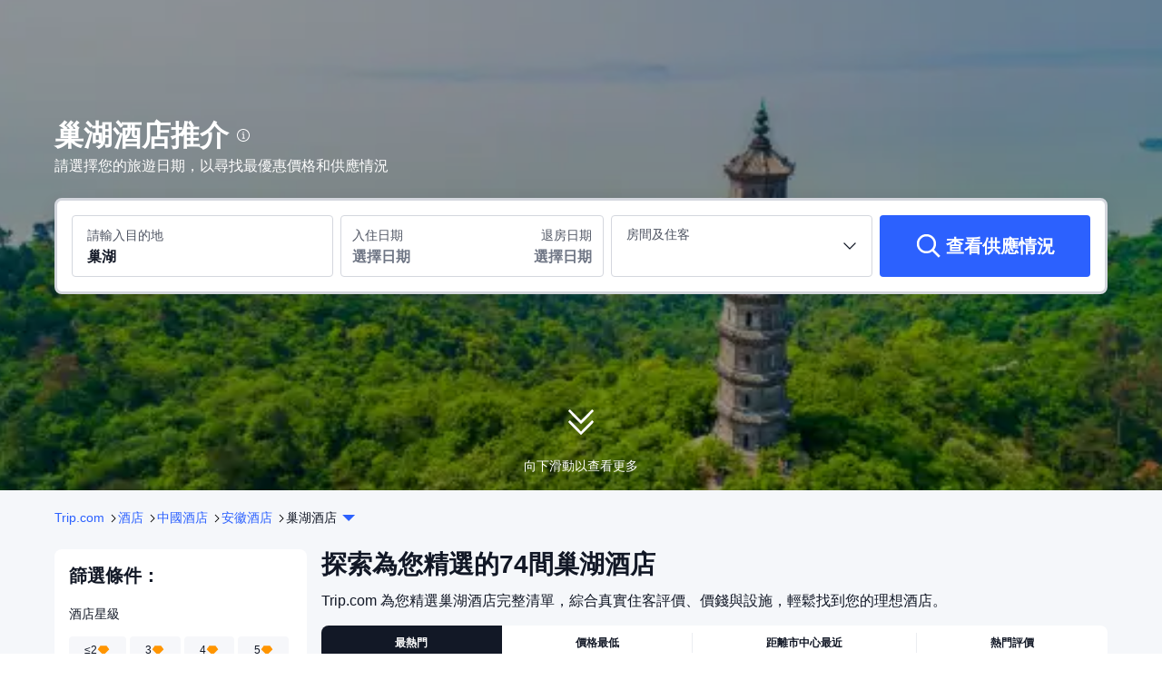

--- FILE ---
content_type: text/html; charset=utf-8
request_url: https://hk.trip.com/hotels/chaohu-hotels-list-589/
body_size: 138062
content:
<!DOCTYPE html><html lang="zh-HK" dir="ltr"><head><meta charSet="utf-8"/><meta name="viewport" content="width=device-width"/><link rel="preload" href="https://file.tripcdn.com/files/8/htl_seo/index_seo-city-classic_PC_0_0_307_client.js" as="script" crossorigin="anonymous"/><link rel="dns-prefetch" href="//aw-d.tripcdn.com" crossorigin="anonymous"/><link rel="dns-prefetch" href="//ak-d.tripcdn.com" crossorigin="anonymous"/><link rel="dns-prefetch" href="//file.tripcdn.com" crossorigin="anonymous"/><link rel="preconnect" href="//aw-d.tripcdn.com" crossorigin="anonymous"/><link rel="preconnect" href="//ak-d.tripcdn.com" crossorigin="anonymous"/><link rel="preconnect" href="//file.tripcdn.com" crossorigin="anonymous"/><meta http-equiv="x-dns-prefetch-control" content="on"/><meta charSet="UTF-8"/><meta name="viewport" content="width=device-width, initial-scale=1.0"/><meta name="format-detection" content="telephone=no"/><meta name="screen-orientation" content="portrait"/><meta name="apple-mobile-web-app-capable" content="yes"/><link rel="icon" href="//www.trip.com/trip.ico" sizes="any"/><link rel="shortcut icon" href="//www.trip.com/trip.ico" sizes="any"/><meta name="page-id" content="10320665784"/><link rel="canonical" href="https://hk.trip.com/hotels/chaohu-hotels-list-589/"/><link rel="alternate" href="https://www.trip.com/hotels/chaohu-hotels-list-589/" hrefLang="x-default"/><link rel="alternate" href="https://uk.trip.com/hotels/chaohu-hotels-list-589/" hrefLang="en-GB"/><link rel="alternate" href="https://hk.trip.com/hotels/chaohu-hotels-list-589/" hrefLang="zh-Hant-HK"/><link rel="alternate" href="https://kr.trip.com/hotels/chaohu-hotels-list-589/" hrefLang="ko"/><link rel="alternate" href="https://jp.trip.com/hotels/chaohu-hotels-list-589/" hrefLang="ja"/><link rel="alternate" href="https://sg.trip.com/hotels/chaohu-hotels-list-589/" hrefLang="en-SG"/><link rel="alternate" href="https://au.trip.com/hotels/chaohu-hotels-list-589/" hrefLang="en-AU"/><link rel="alternate" href="https://de.trip.com/hotels/chaohu-hotels-list-589/" hrefLang="de"/><link rel="alternate" href="https://fr.trip.com/hotels/chaohu-hotels-list-589/" hrefLang="fr"/><link rel="alternate" href="https://es.trip.com/hotels/chaohu-hotels-list-589/" hrefLang="es"/><link rel="alternate" href="https://it.trip.com/hotels/chaohu-hotels-list-589/" hrefLang="it"/><link rel="alternate" href="https://ru.trip.com/hotels/chaohu-hotels-list-589/" hrefLang="ru"/><link rel="alternate" href="https://th.trip.com/hotels/chaohu-hotels-list-589/" hrefLang="th"/><link rel="alternate" href="https://id.trip.com/hotels/chaohu-hotels-list-589/" hrefLang="id"/><link rel="alternate" href="https://my.trip.com/hotels/chaohu-hotels-list-589/" hrefLang="ms"/><link rel="alternate" href="https://vn.trip.com/hotels/chaohu-hotels-list-589/" hrefLang="vi"/><link rel="alternate" href="https://tr.trip.com/hotels/chaohu-hotels-list-589/" hrefLang="tr"/><link rel="alternate" href="https://tw.trip.com/hotels/chaohu-hotels-list-589/" hrefLang="zh-Hant-TW"/><link rel="alternate" href="https://ca.trip.com/hotels/chaohu-hotels-list-589/" hrefLang="en-CA"/><link rel="alternate" href="https://us.trip.com/hotels/chaohu-hotels-list-589/" hrefLang="en-US"/><link rel="alternate" href="https://in.trip.com/hotels/chaohu-hotels-list-589/" hrefLang="en-IN"/><link rel="alternate" href="https://sa.trip.com/hotels/chaohu-hotels-list-589/" hrefLang="ar-SA"/><link rel="alternate" href="https://ae.trip.com/hotels/chaohu-hotels-list-589/" hrefLang="en-AE"/><link rel="alternate" href="https://dk.trip.com/hotels/chaohu-hotels-list-589/" hrefLang="da"/><link rel="alternate" href="https://fi.trip.com/hotels/chaohu-hotels-list-589/" hrefLang="fi"/><link rel="alternate" href="https://ph.trip.com/hotels/chaohu-hotels-list-589/" hrefLang="en-PH"/><link rel="alternate" href="https://se.trip.com/hotels/chaohu-hotels-list-589/" hrefLang="sv"/><script type="text/javascript" async="">window['$_bf'] = { loaded: true }
    window.UBT_BIZCONFIG = {
        isLoadFP: false,
        isLoadMarketing: false,
        isLoadRMS: false
    }
    window.hohCargo = {"locale":"zh-HK","site":"HK","currency":"HKD","lang":"hk"} </script><style type="text/css">
        #hoh-page {
            background: #f5f7fa;
        
            .mc-ft, .mc-ft_line {
                background: #f5f7fa;
            }
        }
        </style><title>巢湖酒店推介-精選10大高性價比住宿優惠（低至 HK$279）</title><meta name="description" content="又熱門又抵住巢湖酒店推介！巢湖自由行住邊最抵最好？Trip.com 為你搜羅精選巢湖酒店，至抵價格享受巢湖酒店自助餐、Spa服務！為您提供住客真實評價、酒店實景與價格保證！即刻睇下巢湖熱門酒店喇！"/><meta name="keywords" content="巢湖酒店, 巢湖, 預訂酒店, 住宿, 平價酒店, 酒店, Trip.com"/><meta property="og:title" content="巢湖酒店推介-精選10大高性價比住宿優惠（低至 HK$279）"/><meta property="og:description" content="又熱門又抵住巢湖酒店推介！巢湖自由行住邊最抵最好？Trip.com 為你搜羅精選巢湖酒店，至抵價格享受巢湖酒店自助餐、Spa服務！為您提供住客真實評價、酒店實景與價格保證！即刻睇下巢湖熱門酒店喇！"/><meta property="og:url" content="hk.trip.com"/><meta property="og:image" content="https://ak-d.tripcdn.com/images/01001120005wr6q28B535.jpg"/><meta property="og:type" content="website"/><script type="text/javascript" src="https://ak-s-cw.tripcdn.com/locale/v3/6002/zh-HK.js?etagc=18b67523637a65d902c6405240480715" crossorigin="anonymous" async=""></script><link rel="preload" href="https://ak-s-cw.tripcdn.com/ares/api/cc?f=locale%2Fv3%2F6001%2Fzh-HK.js%2C%2Flocale%2Fv3%2F330151%2Fzh-HK.js%2C%2Flocale%2Fv3%2F330153%2Fzh-HK.js%2C%2Flocale%2Fv3%2F100009239%2Fzh-HK.js&amp;etagc=758c6e4bd20f35e89787305f406e6944" as="script"/><style type="text/css">
        #hoh-page .pc-header {
            position: absolute;
            top: 0;
            left: 0;
            right: 0;
            z-index: 100;
        }
        </style><script type="application/ld+json">{"@context":"https://schema.org","@type":"ItemList","name":"巢湖酒店推介-精選10大高性價比住宿優惠（低至 HK$279）","description":"又熱門又抵住巢湖酒店推介！巢湖自由行住邊最抵最好？Trip.com 為你搜羅精選巢湖酒店，至抵價格享受巢湖酒店自助餐、Spa服務！為您提供住客真實評價、酒店實景與價格保證！即刻睇下巢湖熱門酒店喇！","url":"https://hk.trip.com/hotels/chaohu-hotels-list-589/","numberOfItems":10,"itemListOrder":"ItemListOrderDescending","itemListElement":[{"@type":"ListItem","position":1,"item":{"@context":"https://schema.org","@type":"Hotel","url":"https://hk.trip.com/hotels/chaohu-hotel-detail-430328/holiday-inn-resort-chaohu-hot-spring-by-ihg/","name":"巢湖深業温泉假日度假酒店","description":"酒店位於湯山路近温泉路，半湯國際温泉度假區內，毗鄰蕪合高速半湯出口，周邊交通發達，出入便捷。酒店周邊附屬設施及旅遊資源豐富，閑暇之餘可步行或騎行環湖步道，或者領略半湯老街的新顏，亦或者漫步於三瓜公社感受獨特鄉村文化之旅，更可欣賞鬱金香高地萬株花海的綻放。酒店客房設施齊備，每間客房均設有獨立陽台，領略湯山美景，暢享純凈呼吸，親子主題房，配備小童專屬用品，感受完美親子度假時光。此外，寵物友好酒店，酒店特色寵物房，專屬入住通道，齊備的寵物用品，寬闊的室外遊玩空間，萌寵的快樂度假體驗，讓您的出行不再留下遺憾。酒店寬敞氣派的宴會大廳可輕鬆容納500人會議及宴會接待，8間不同風格的宴會廳，無論是高端的董事會議、温馨的雞尾酒會或是盛大的婚禮，酒店宴會團隊都將竭誠為你定製專屬服務。你可在品味特級廚師精心烹製的經典料理後，在半湯温泉中得到身心的放鬆；或是去時尚現代的健身中心輕鬆健身。","image":"https://ak-d.tripcdn.com/images/1mc2k12000r7shhl66C33_R_300_225_R5.webp","address":{"@type":"PostalAddress","addressLocality":"巢湖","addressCountry":"中國"},"review":{"@type":"Review","publisher":{"@type":"Organization","name":"Trip.com"},"author":{"@type":"Person","name":"_WeChat285891****"},"reviewBody":"此次和朋友一行來到這裏休閑度假，酒店環境宛如天然氧吧，四周綠植環繞，空氣清新宜人。\n設施: 房間寬敞明亮，陽台可俯瞰山間雲霧，衞浴設施高端潔凈，床品舒適度堪比五星級。\n\n服務:最驚喜的是工作人員的貼心服務，前台京京全程細緻周到，主動升級房型並提前告知注意事項，讓人賓至如歸。\n\n衞生: 房間衞生乾淨利落，床品也很舒服，公區衞生也是乾淨整潔，漫步在園區很是愜意。\n\n親子家庭尤其推薦:30餘個温泉池人流量適中，室內外小童樂園設施豐富，還有手工烘焙等親子活動。翠苑餐廳的248元套餐性價比極高，老鴨湯鮮香濃郁，香菇包造型精緻，食材新鮮度可見一斑。酒店毗鄰半湯温泉度假區，步行即可享受天然温泉，夜晚泡湯觀星別具情調。周邊三瓜公社等景點也適合安排半日遊，是放鬆身心的理想度假選擇。","datePublished":"2025-11-08 00:55:37"},"aggregateRating":{"@type":"AggregateRating","reviewCount":1747,"ratingValue":9.4,"bestRating":10,"worstRating":0}}},{"@type":"ListItem","position":2,"item":{"@context":"https://schema.org","@type":"Hotel","url":"https://hk.trip.com/hotels/chaohu-hotel-detail-1537109/shumyip-hot-spring-hotel/","name":"巢湖御泉莊温泉度假酒店","description":"巢湖御泉莊温泉度假酒店位於巢湖經濟開發區湯山路，近温泉路。假村佔地114畝，分綜合接待區、SPA區、娛樂健身區、室內温泉區、露天温泉區。酒店有温泉台地別墅、温泉情侶湯屋、集中式客房等，每套温泉台地別墅均引入温泉水，讓你在極富養生特色的温泉區理療戲水外，還能在別墅裏獨享温泉水所帶來的樂趣。這裏還有數十棟的私屬温泉別墅，有温泉泡池、私家泳池、按摩浴缸、觀景露台、獨立車庫等。室內外温泉有水療池、死海池、魚療池、九福神湯等三十餘種特色養生泡池。温泉區有休息大廳、影視大廳、香薰室、美食坊、健身房、網吧、棋牌室、SPA按摩房等；同時還有不同規模的多功能會議室，以及本地特色餐廳和娛樂設施。","image":"https://ak-d.tripcdn.com/images/1mc1k12000r8jj8ooE314_R_300_225_R5.webp","address":{"@type":"PostalAddress","addressLocality":"巢湖","addressCountry":"中國"},"review":{"@type":"Review","publisher":{"@type":"Organization","name":"Trip.com"},"author":{"@type":"Person","name":"M416104****"},"reviewBody":"帶着長者和孩子入住了御泉莊的私湯房，前台小姐姐俞輝接待的我們，還貼心的告訴我們下車高鐵怎麼走，體驗非常棒！房間自帶温泉泡池，可以隨時調節水温，非常方便。工作人員態度熱情，有求必應，讓人倍感貼心。房間內部乾淨整潔，免費提供的茶包、咖啡和水果也很豐富，細節做得很到位。\n\n泡池外面正對一片荷花池，這個季節花開得正好，景色優美，拍照非常出片。出行也很便捷，擺渡車隨叫隨到，一點兒不費腿。公共温泉區有40個泡池，孩子特別喜歡咖啡温泉和紅酒温泉，還有各種葯浴池，選擇非常多。服務人員會主動送水、換毛巾，體驗感很好。\n\n早餐種類很豐富，中西式都有，適合不同口味。親子活動特別多，比如卡丁車、騎行、烘焙和射箭，孩子玩得特別開心，根本捨不得走。周邊自然環境也很舒服，很適合放鬆身心。\n\n這次全家都玩得很盡興，已經計劃近期再帶孩子來一次！加了客服微信，深業度假酒店的客服我雖然不知道叫什麼名字但是他也非常非常好，諮詢回覆都很及時，非常滿意的一次旅行～","datePublished":"2025-09-07 14:16:49"},"aggregateRating":{"@type":"AggregateRating","reviewCount":521,"ratingValue":9.4,"bestRating":10,"worstRating":0}}},{"@type":"ListItem","position":3,"item":{"@context":"https://schema.org","@type":"Hotel","url":"https://hk.trip.com/hotels/chaohu-hotel-detail-56599238/chaohu-international-hotel/","name":"巢湖國際飯店","description":"飯店位於巢湖市健康東路，為巢湖市地標建築之一。飯店擁抱巢湖繁華的商業圈，毗鄰巢湖網紅街道耳街、安德利購物中心，北連巢湖萬達廣場，東鄰巢湖東站，交通十分便利。 飯店共18層，總建築面積3萬多平方米，整體風格為現代簡約建築風格。飯店擁有商務套房、豪華大床房、高級標準間等，並設有先進時尚的健身房、乒乓球室、棋牌室及SPA。飯店擁有6個多功能無柱式宴會廳和5個各具規格的會議室，其中福壽滿堂宴會廳可容納76桌用餐或500人會議。 飯店的中餐廳和會客廳為賓客提供各類風味美食，主打巢湖本地特色菜，粵菜為輔。中餐廳擁有12間民國風豪華包廂，其中“當巢一品”包廂可容納40人用餐；巢湖會客廳位於飯店一樓，可容納200人用餐，除了為客人供應自助早餐外，還經營各式茶飲、咖啡和商務簡餐，主打便宜、便利、快速、安全、價值、體驗。 飯店將秉承“以情服務、用心管理”的原則，做好巢湖本土高星級飯店品牌，為賓客提供極具巢湖本土文化底藴，又與國際接軌的住宿及餐飲體驗，讓“款待貴賓到國際”這一待客理念繼續傳承下去。","image":"https://ak-d.tripcdn.com/images/1mc6312000es4jiriD23D_R_300_225_R5.webp","address":{"@type":"PostalAddress","addressLocality":"巢湖","addressCountry":"中國"},"review":{"@type":"Review","publisher":{"@type":"Organization","name":"Trip.com"},"author":{"@type":"Person","name":"訪客"},"reviewBody":"房間乾淨整潔、寬敞明亮，大堂經理非常Nice,在得知我們是來過紀念日後，積極與我們經過溝通，特意為我們佈置了房間，進入房間清甜果香早已瀰漫相迎。果盤盛意十足，飽滿的葡萄、清甜青梨，樣樣新鮮欲滴，誠意滿滿。（當然啦，這裏的豐盛是需要付費的哈，為了不給酒店引起誤會，這裏還是説一下！）\n酒店位於市區，散步的空間不明顯，但是在詢問後，大堂經理推薦了散步的地方，漫步之際，竟偶然遇到了有一道彩虹，橫跨於天空下，像是專為此刻而設的賀禮。心中驚喜與外景悄然融合，深印心間","datePublished":"2025-08-18 08:28:35"},"aggregateRating":{"@type":"AggregateRating","reviewCount":1946,"ratingValue":9.4,"bestRating":10,"worstRating":0}}},{"@type":"ListItem","position":4,"item":{"@context":"https://schema.org","@type":"Hotel","url":"https://hk.trip.com/hotels/chaohu-hotel-detail-132515850/quanji-hotel/","name":"全季酒店（巢湖人民路步行街店）","description":"走進酒店，禪茶香氛徐徐沁心，朦朧留白的寫意氛圍讓賓客能夠一下子放鬆下來，迴歸到最鬆弛的狀態。落座奉茶，是全季的親朋待客之道。全季甄選源頭好茶、搭配古法手作茶點，以滿足賓客臨時辦公、商務休閑的需求，讓更多人在一盞清茶裏享受當下的美好。 全季酒店自2010年創立以來，始終致力於提供最契合中國人審美和生活方式的酒店，把這片土地獨有的住宿文化傳遞給每一位住客，是大眾出行的安心首選。","image":"https://ak-d.tripcdn.com/images/0201q12000pjgogvb3057_R_300_225_R5.webp","address":{"@type":"PostalAddress","addressLocality":"巢湖","addressCountry":"中國"},"review":{"@type":"Review","publisher":{"@type":"Organization","name":"Trip.com"},"author":{"@type":"Person","name":"_WeChat286368****"},"reviewBody":"出門就住全季，從客房設施到前台服務都讓人倍感貼心，大廳很明亮味道很好聞。前台還幫忙洗衣烘乾送到房間，早餐也非常豐富，下次還來住","datePublished":"2025-11-09 23:08:36"},"aggregateRating":{"@type":"AggregateRating","reviewCount":62,"ratingValue":9.9,"bestRating":10,"worstRating":0}}},{"@type":"ListItem","position":5,"item":{"@context":"https://schema.org","@type":"Hotel","url":"https://hk.trip.com/hotels/chaohu-hotel-detail-441322/yuanzhou-haoting-hotel/","name":"巢湖遠洲豪廷大酒店","description":"巢湖遠洲豪廷大酒店位於巢湖市經濟開發區的中心，交通便利，環境優越。巢湖遠洲豪廷大酒店是遠洲集團投資，並由集團管理公司管理。酒店樓高六層，擁有各類不同規格的客房，設備完善、裝飾高雅、安全舒適。巢湖遠洲豪廷大酒店另設有陽光酒廊、地中海西餐廳、聚仕軒中餐廳和25間裝飾迥異的貴賓包廂，以及可同時容納500人用餐，面積約為1000平方米的多功能宴會廳和5間功能齊全的會議室，是舉辦宴會與會議的理想之地。","image":"https://ak-d.tripcdn.com/images/200s14000000vvq2h14F5_R_300_225_R5.webp","address":{"@type":"PostalAddress","addressLocality":"巢湖","addressCountry":"中國"},"review":{"@type":"Review","publisher":{"@type":"Organization","name":"Trip.com"},"author":{"@type":"Person","name":"M18253****"},"reviewBody":"到巢湖來喝喜酒，搜了下，這個酒店應該是當地最好的酒店了吧。很老的一個星級酒店。服務真的很好。送進電梯，幫忙按樓層，走的時候還送了洗乾淨的水果。上下車幫忙開車門。就是一切都是星級酒店的服務。\n除了被子有點潮濕，我覺得其他都還可以。畢竟小城市，好的酒店不多😂\n房間也挺大，洗澡水壓也很穩定，水温也 ok 的。早餐因為我們下來的太晚了，很多都沒有了，但是看得出來種類還是挺多的。\n總體來説還是滿意的","datePublished":"2025-08-10 18:11:53"},"aggregateRating":{"@type":"AggregateRating","reviewCount":809,"ratingValue":9.6,"bestRating":10,"worstRating":0}}},{"@type":"ListItem","position":6,"item":{"@context":"https://schema.org","@type":"Hotel","url":"https://hk.trip.com/hotels/chaohu-hotel-detail-688665/chaohu-country-garden-phoenix-hotel/","name":"巢湖碧桂園鳳悦鳳凰酒店","description":"酒店坐落於巢湖湖畔，與800裏巢湖零距離，背靠銀屏山，湖山勝景盡收眼底，其周圍有紫薇洞、龜山、中廟等特色旅遊景點。酒店擁有300餘間寬敞舒適典雅的客房，坐擁360度園林湖景，並有多種房型可供選擇。房間系出名師設計，佈置豪華典雅，寬敞的空間規劃營造出獨特景緻，盡顯匠心獨具。房間鋪有厚厚的地毯，孩子們可以在房內盡情玩耍。室外配有兩個小童遊樂區，可讓孩子盡情玩樂。酒店設有11間不同規模、功能齊備的會議場所。其中，鳳凰國際會議中心飾以純金的圓頂配合意大利水晶燈，豪邁氣派，瑰麗典雅。全廳可容納1000餘人，是舉辦國際會議、商務展示和大型宴會的之選。","image":"https://ak-d.tripcdn.com/images/1mc3312000linijdoCD4E_R_300_225_R5.webp","address":{"@type":"PostalAddress","addressLocality":"巢湖","addressCountry":"中國"},"review":{"@type":"Review","publisher":{"@type":"Organization","name":"Trip.com"},"author":{"@type":"Person","name":"M248917****"},"reviewBody":"必須給這家酒店五星好評！從進門開始就感受到滿滿的誠意，大堂壁畫大氣，前台孟經理服務態度非常棒主動升級了房間，貼心又耐心。房間佈置很精緻，有個大陽台直接能看到巢湖，衞生間乾濕分離乾淨清爽，就連洗漱用品都很精緻。設施齊全，走廊安靜不吵鬧，早餐種類豐富又新鮮，旅遊出行都超合適，強烈推薦！","datePublished":"2025-11-29 19:59:22"},"aggregateRating":{"@type":"AggregateRating","reviewCount":2564,"ratingValue":9.4,"bestRating":10,"worstRating":0}}},{"@type":"ListItem","position":7,"item":{"@context":"https://schema.org","@type":"Hotel","url":"https://hk.trip.com/hotels/chaohu-hotel-detail-114979544/all-seasons-hotel/","name":"全季酒店（巢湖健康西路店）","description":"全季巢湖健康西路酒店位於巢湖健康西路麗景國際綜合樓，近巢湖人民路步行街，位於巢湖中心，周邊購物便利。周邊有巢湖高鐵站，酒店地理位置優越、交通便利，周邊配套齊全，店內有客人休息區、自助早餐廳、健身房、洗衣房、客聽，會議室及各式客房80間，是商務出差、休閑購物的理想居所。全季酒店成立於2010年，隸屬於華住酒店集團，是中國領先的中檔酒店品牌。截止2022年底，已在中國超過230個城市和新加坡落地生根，開業門店超過1600家。從東方智慧中汲取人文精神，從當代生活中提煉價值內涵，全季通過親朋服務創造優質體驗，在東方土地上，讓更多人感受東方的自然體得，為4億中產人羣提升旅途生活品質。","image":"https://ak-d.tripcdn.com/images/1mc1p12000crv6m0s5741_R_300_225_R5.webp","address":{"@type":"PostalAddress","addressLocality":"巢湖","addressCountry":"中國"},"review":{"@type":"Review","publisher":{"@type":"Organization","name":"Trip.com"},"author":{"@type":"Person","name":"M58549****"},"reviewBody":"全季入住的細節體驗遠超預期，從客房設施到服務響應都讓人倍感貼心，是值得回購的優質之選。\n空間佈局合理，即使帶了行李箱也能靈活走動。採光尤其出色，整個房間明亮又通透，窗台和角落都無積灰，衞生細節很到位。浴室實現了徹底的乾濕分離，淋浴間排水迅速無積水，洗漱台枱麪整潔，三天連住我們外出，都幫我們整理得乾乾淨淨，早餐的豐富度和品質堪稱驚喜，真正做到了中西融合與地方特色兼顧。連住三天，每天的早餐幾乎不重樣，前台服務的專業度讓人印象深刻，工作人員全程微笑接待，語氣親切自然。辦理入住時效率很高，不到3分鐘就完成了所有手續，最後一天有些小意外，妥善及時解決，不是酒店的原因，不斷與我們致歉！","datePublished":"2025-10-05 21:35:59"},"aggregateRating":{"@type":"AggregateRating","reviewCount":835,"ratingValue":9.8,"bestRating":10,"worstRating":0}}},{"@type":"ListItem","position":8,"item":{"@context":"https://schema.org","@type":"Hotel","url":"https://hk.trip.com/hotels/chaohu-hotel-detail-123849108/qingmu-platinum-hotel/","name":"清沐鉑金酒店（巢湖東風路安德利大廈店）","description":"酒店隸屬於清沐酒店集團旗下高端品牌，酒店坐落於巢湖東風路與巢湖中路交叉口-安德里大廈，位於巢湖繁華的市中心。酒店緊鄰安德利購物中心、人民路步行街 、巢湖市第三人民醫院、耳街、萬尚城、吃喝玩樂應有盡有，衣食住行，非常方便。無論您來自何處，本酒店都是您的休息之地。 酒店採用現代化簡約設計，裝修風格經典、温馨、客房內配備國內知名品牌床墊，床被、數字電視、影視房、品牌衞浴、寬帶光纖入户，WIFI所有房間獨立配置，無限暢遊。 經過一座城，尋覓一間房，消去您滿身的疲勞，我們將以熱情的服務，舒適的房間，期待您的到來。  人民路商業街步行2分鐘。 萬尚城時尚廣場步行6分鐘。 百大購物中心步行3分鐘。 耳街廣場步行10分鐘。 萬達廣場打車約15分鐘。 【公 交 站】 工行東風路支行站步行1分鐘。 建設銀行站步行2分鐘。 上海老鳳祥站步行約2分鐘。 【火 車 站】 巢湖火車站駕車約15分鐘；公交有11路、22路、16路；巢湖東站駕車約20分鐘，公交有11路車約15分鐘；公交有11路、22路、16路 【醫 院】 巢湖市第三人民醫院步行約15分鐘； 巢湖市第一人民醫院約駕車約20分鐘，公交1路、3路、18李、15路到安醫附屬巢湖醫院站下，約30分鐘。 【學 校】 巢湖市第七中學步行約10分鐘。 巢湖市第二中學步行約15分鐘。 【景 點】 紫薇洞景點車程約18分鐘；銀屏牡丹花車程約26分鐘；龜山公園車程約20分鐘, 半湯温泉車程約18分鐘；","image":"https://ak-d.tripcdn.com/images/1mc2412000n7b0hsw3B47_R_300_225_R5.webp","address":{"@type":"PostalAddress","addressLocality":"巢湖","addressCountry":"中國"},"review":{"@type":"Review","publisher":{"@type":"Organization","name":"Trip.com"},"author":{"@type":"Person","name":"Lingdapangzi"},"reviewBody":"房間乾淨整潔，裝修風格大氣，挺滿意的一次出行，全屋也夠智能，窗簾，燈光，空調，電視，都可以做到語音控制，也能看到湖景，唯一就是睡晚了，早上9點25到餐廳，9點半一到餐廳工作人員就開始收拾剩餘的早餐了，當然早餐是9點半結束，我們去晚了收拾也正常，就是給人感覺不夠人性化，畢竟客人都還在用餐，有點催客户的意思。其他都不錯的！","datePublished":"2025-08-18 23:34:20"},"aggregateRating":{"@type":"AggregateRating","reviewCount":1185,"ratingValue":9.7,"bestRating":10,"worstRating":0}}},{"@type":"ListItem","position":9,"item":{"@context":"https://schema.org","@type":"Hotel","url":"https://hk.trip.com/hotels/chaohu-hotel-detail-1546304/qingmu-chain-hotel-chaohu-dongfang-hotel/","name":"清沐酒店（巢湖萬達東方國際店）","description":"酒店位於安徽省合肥市巢湖市東塘路與團結路交叉口，酒店擁有簡約大床房，舒適雙床房，高級大床房，精選雙床房，高級套房，商務套房等多種房型，智能電子安全門鎖、自動報警系統，周邊商業街，萬達商場、耳街、世紀聯華大型超市，娛樂休閑一應俱全，為您提供周到的生活便利。 周邊有巢湖一中，鳳凰醫院，離酒店較近，步行幾分鐘即到，距風景區紫薇洞車程約6分鐘，可乘坐1號公交，距火車站汽車站車程約4分鐘，房型寬敞明亮，設備齊全，中央空調及24小時的熱水等周到的服務，智能客房更是為出差疲勞的您精心打造，是您出差、旅遊、團建的理想下榻之所。","image":"https://ak-d.tripcdn.com/images/1mc4612000c6cktnmB418_R_300_225_R5.webp","address":{"@type":"PostalAddress","addressLocality":"巢湖","addressCountry":"中國"},"review":{"@type":"Review","publisher":{"@type":"Organization","name":"Trip.com"},"author":{"@type":"Person","name":"M227695****"},"reviewBody":"房間和圖片一致，屬於性價比高的快捷酒店。酒店位置很好，近耳街吃飯方便，推薦去酒店對面的洪獻飯莊，環境好味道佳價格也能接受。\n衞生：乾淨\n服務：前台有準備一次性的棉簽，酒精、紙杯、茶水等。\n提供早餐，早餐品種不算多該有的也都有，粥，雞蛋，小菜，熱菜，牛奶豆漿等。","datePublished":"2025-07-31 15:45:15"},"aggregateRating":{"@type":"AggregateRating","reviewCount":1760,"ratingValue":9.6,"bestRating":10,"worstRating":0}}},{"@type":"ListItem","position":10,"item":{"@context":"https://schema.org","@type":"Hotel","url":"https://hk.trip.com/hotels/chaohu-hotel-detail-99282229/he-fei-tao-li-chun-feng-du-jia-jiu-dian/","name":"合肥桃李春風度假酒店","description":"在合肥東、巢湖畔，一個名叫桃李春風的小鎮裏，\n有一片採拾美好生活的地方。\n在城市之側，她讓生活慢下來，\n和自然親密互動、和藝術輕鬆對話、和家人隨心遊玩。\n這是一個讓城市人擁抱湖光山色的人文休閑度假區，\n在這裏，日常即度假，\n在這裏，遠方與詩美好相擁，\n在這裏，這樣的生活叫做【湖光裏】。","image":"https://ak-d.tripcdn.com/images/0206q120009vnovo177AC_R_300_225_R5.webp","address":{"@type":"PostalAddress","addressLocality":"巢湖","addressCountry":"中國"},"review":{"@type":"Review","publisher":{"@type":"Organization","name":"Trip.com"},"author":{"@type":"Person","name":"訪客"},"reviewBody":"特別滿意，酒店設施高級，自動窗簾，自動馬桶，吹風機還是戴森的，服務特別好，很人性化，早餐食材是特別採購的最新鮮的，雖然不是自助餐那麼多花樣，但是做的很用心，感覺就像回到家一樣。","datePublished":"2025-08-24 16:56:41"},"aggregateRating":{"@type":"AggregateRating","reviewCount":95,"ratingValue":9.5,"bestRating":10,"worstRating":0}}}]}</script><script type="application/ld+json">{"@context":"https://schema.org","@type":"DataFeedItem","name":"update","dateModified":"2026年1月27日"}</script><script type="application/ld+json">{"@context":"https://schema.org","@type":"FAQPage","mainEntity":[{"@type":"Question","name":"本週末入住巢湖酒店，平均房價為多少？","acceptedAnswer":{"@type":"Answer","text":"根據 Trip.com 最新 12 個月的數據顯示，本週末巢湖三星級酒店的平均房價為每晚 HK$368。如選擇四星級酒店，平均價格則為每晚 HK$1,250。若想體驗豪華享受，本週末 巢湖 五星級酒店的房價通常為每晚 HK$1,066。"}},{"@type":"Question","name":"巢湖酒店平日每晚的房價是多少？","acceptedAnswer":{"@type":"Answer","text":"根據 Trip.com 最新 12 個月的數據顯示，平日巢湖三星級酒店的平均房價為每晚 HK$352。如選擇四星級酒店，預計價格約為每晚 HK$1,151。若您尋求豪華住宿體驗，平日巢湖五星級酒店的房價通常為每晚 HK$955。"}},{"@type":"Question","name":"巢湖的最佳住宿地點是何處？","acceptedAnswer":{"@type":"Answer","text":"巢湖最佳的住宿大多鄰近 <a href=\"https://hk.trip.com/hotels/chaohu-ziwei-cave/hotels-c589m4198267/\">紫微洞</a>, <a href=\"https://hk.trip.com/hotels/chaohu-laoshan-island/hotels-c589m4198274/\">姥山島</a> 和 <a href=\"https://hk.trip.com/hotels/chaohu-woniu-mountain-park/hotels-c589m4558475/\">卧牛山公園</a> 等熱門景點，讓您輕鬆前往各主要觀光景點及公共設施。"}},{"@type":"Question","name":"巢湖有甚麼最適合情侶入住的酒店？","acceptedAnswer":{"@type":"Answer","text":"前往巢湖的情侶旅客對<a href=\"https://hk.trip.com/hotels/chaohu-hotel-detail-688665/chaohu-country-garden-phoenix-hotel/\">巢湖碧桂園鳳悦鳳凰酒店 (HK$305 起)</a>。"}},{"@type":"Question","name":"巢湖有哪些最適合家庭/親子遊的酒店？","acceptedAnswer":{"@type":"Answer","text":"前往巢湖的家庭旅客經常選擇<a href=\"https://hk.trip.com/hotels/chaohu-hotel-detail-430328/holiday-inn-resort-chaohu-hot-spring-by-ihg/\">巢湖深業温泉假日度假酒店 (HK$411 起)</a>, <a href=\"https://hk.trip.com/hotels/chaohu-hotel-detail-1537109/shumyip-hot-spring-hotel/\">巢湖御泉莊温泉度假酒店 (HK$1,042 起)</a> 和 <a href=\"https://hk.trip.com/hotels/chaohu-hotel-detail-688665/chaohu-country-garden-phoenix-hotel/\">巢湖碧桂園鳳悦鳳凰酒店 (HK$305 起)</a>等酒店，這些酒店以其家庭友善聞名，設有寬敞的家庭房型及小童設施。"}},{"@type":"Question","name":"巢湖鄰近紫微洞的頂級酒店有哪些？","acceptedAnswer":{"@type":"Answer","text":"巢湖鄰近紫微洞的頂級酒店包括<a href=\"https://hk.trip.com/hotels/chaohu-hotel-detail-1064729/citi-home-collection-hotel/\">城市之家·精選酒店（巢湖萬達店） (HK$53 起)</a>、<a href=\"https://hk.trip.com/hotels/chaohu-hotel-detail-29726950/kaju-select-hotel/\">咖居精選酒店（巢湖萬達廣場店） (HK$74 起)</a>和<a href=\"https://hk.trip.com/hotels/chaohu-hotel-detail-1372035/jinfeng-boutique-business-hotel/\">君萊酒店（巢湖健康西路店） (HK$66 起)</a>，方便遊客輕鬆前往紫微洞。"}},{"@type":"Question","name":"巢湖有哪些受歡迎的熱門酒店？","acceptedAnswer":{"@type":"Answer","text":"巢湖有許多熱門酒店。無論您是商務或休閒旅遊，<a href=\"https://hk.trip.com/hotels/chaohu-hotel-detail-430328/holiday-inn-resort-chaohu-hot-spring-by-ihg/\"> 巢湖深業温泉假日度假酒店 (HK$411 起)</a>、<a href=\"https://hk.trip.com/hotels/chaohu-hotel-detail-6672807/maochen-hotel/\"> 茂宸酒店（巢湖向陽南路第七中學店） (HK$76 起)</a>和<a href=\"https://hk.trip.com/hotels/chaohu-hotel-detail-1537109/shumyip-hot-spring-hotel/\"> 巢湖御泉莊温泉度假酒店 (HK$1,042 起)</a>都是您的首選酒店。"}},{"@type":"Question","name":"巢湖有哪些寵物友善酒店？","acceptedAnswer":{"@type":"Answer","text":"您可以攜寵物入住<a href=\"https://hk.trip.com/hotels/chaohu-hotel-detail-116486657/qiwuyunshang-hotel/\">棲蕪雲尚酒店（巢湖高鐵東站悅美廣場店） (HK$107 起)</a>﹑<a href=\"https://hk.trip.com/hotels/chaohu-hotel-detail-2191977/chao-hu-shuang-quan-lv-she/\">巢湖雙泉旅社 (HK$89 起)</a>和<a href=\"https://hk.trip.com/hotels/chaohu-hotel-detail-8559176/chao-hu-nan-an-ju-chao-zhi-jia-shang-wu-bin-guan/\">巢湖南岸居巢知家商務賓館 (HK$72 起)</a>。與您的愛寵一起入住吧！"}},{"@type":"Question","name":"巢湖哪些酒店的水療值得一試？","acceptedAnswer":{"@type":"Answer","text":"旅遊玩到攰？<a href=\"https://hk.trip.com/hotels/chaohu-hotel-detail-56599238/chaohu-international-hotel/\">巢湖國際飯店 (HK$425 起)</a>均提供廣受好評的水療服務。"}},{"@type":"Question","name":"巢湖哪些酒店設有溫泉？","acceptedAnswer":{"@type":"Answer","text":"想在酒店浸溫泉？<a href=\"https://hk.trip.com/hotels/chaohu-hotel-detail-430328/holiday-inn-resort-chaohu-hot-spring-by-ihg/\">巢湖深業温泉假日度假酒店 (HK$411 起)</a>和<a href=\"https://hk.trip.com/hotels/chaohu-hotel-detail-1537109/shumyip-hot-spring-hotel/\">巢湖御泉莊温泉度假酒店 (HK$1,042 起)</a>亦有提供溫泉。立即預訂！"}},{"@type":"Question","name":"巢湖哪些酒店設有泳池？","acceptedAnswer":{"@type":"Answer","text":"<a href=\"https://hk.trip.com/hotels/chaohu-hotel-detail-430328/holiday-inn-resort-chaohu-hot-spring-by-ihg/\">巢湖深業温泉假日度假酒店 (HK$411 起)</a>﹑<a href=\"https://hk.trip.com/hotels/chaohu-hotel-detail-1537109/shumyip-hot-spring-hotel/\">巢湖御泉莊温泉度假酒店 (HK$1,042 起)</a>和<a href=\"https://hk.trip.com/hotels/chaohu-hotel-detail-688665/chaohu-country-garden-phoenix-hotel/\">巢湖碧桂園鳳悦鳳凰酒店 (HK$305 起)</a>亦設有泳池。入住這些酒店可以享用泳池！"}},{"@type":"Question","name":"巢湖哪些酒店提供優質早餐？","acceptedAnswer":{"@type":"Answer","text":"根據住客真實評價，<a href=\"https://hk.trip.com/hotels/chaohu-hotel-detail-430328/holiday-inn-resort-chaohu-hot-spring-by-ihg/\">巢湖深業温泉假日度假酒店 (HK$411 起)</a>,<a href=\"https://hk.trip.com/hotels/chaohu-hotel-detail-688665/chaohu-country-garden-phoenix-hotel/\">巢湖碧桂園鳳悦鳳凰酒店 (HK$305 起)</a> 及 <a href=\"https://hk.trip.com/hotels/chaohu-hotel-detail-703367/country-garden-phoenix-hotel-binhu-city/\">合肥濱湖樂富強嘉悦大酒店 (HK$356 起)</a> 提供優質早餐。食一餐好味早餐，開展精彩一日！"}}]}</script><style type="text/css">@keyframes rcToolTipZoomIn{0%{opacity:0;transform:scale(0);transform-origin:50% 50%}to{opacity:1;transform:scale(1);transform-origin:50% 50%}}@keyframes rcToolTipZoomOut{0%{opacity:1;transform:scale(1);transform-origin:50% 50%}to{opacity:0;transform:scale(0);transform-origin:50% 50%}}@keyframes breathe{0%,to{opacity:1}50%{opacity:.3}}@keyframes maskAnimation{0%{opacity:0}to{opacity:1}}#__next,.stick-container,.template-container{position:relative}body,html{font-weight:400;height:100%;width:100%}body{-webkit-text-size-adjust:100%;-webkit-tap-highlight-color:transparent;-webkit-font-smoothing:antialiased;-webkit-touch-callout:none;-webkit-overflow-scrolling:touch;overflow-x:hidden;overflow-y:auto}html body{font:12px/1.5 Trip Geom,BlinkMacSystemFont,-apple-system,Roboto,Helvetica,Arial,sans-serif}html[lang=zh-HK] body,html[lang=zh-TW] body{font-family:Trip Geom,Microsoft Jhenghei,PingFang HK,STHeitiTC-Light,tahoma,arial,sans-serif}html[lang=ko-KR] body{font-family:Trip Geom,나눔바른고딕,Nanum Barun Gothic,나눔 고딕,Nanum Gothic,맑은 고딕,Malgun Gothic,돋움,dotum,tahoma,arial,sans-serif}html[lang=ja-JP] body{font-family:Trip Geom,SF Pro JP,Hiragino Kaku Gothic Pro,ヒラギノ角ゴ Pro W3,Meiryo UI,Meiryo,MS PGothic,Helvetica,Osaka,Tahoma,Arial,sans-serif}html[lang=vi-VN] body{font-family:BlinkMacSystemFont,-apple-system,Roboto,Helvetica,Arial,sans-serif}#__next{flex:1 1 auto;height:100%}body,h1,h2,h3,h4,h5,h6,li,p,ul{margin:0}img{border:0}dfn,i{font-style:normal}dfn,em,i{font-weight:400}li,ul{list-style:none;padding:0}input,textarea{outline:0}textarea{overflow:auto;resize:none}button{-webkit-user-select:none}button:focus,input:focus,select:focus,textarea:focus{outline:0}a,a.disabled:hover{cursor:pointer;-webkit-text-decoration:none;text-decoration:none}a.disabled:hover{cursor:default}em{font-style:inherit}.pc-header li.mc-hd__nav-item.mc-hd__fold a.mc-hd__fold-icon,.tcp-modal-con *{box-sizing:content-box}button,input,select,textarea{font-family:inherit}.v7_2_8.c-calendar .c-calendar-month__festival li{position:relative}.static{position:static}.rc-tooltip.rc-tooltip-zoom-appear,.rc-tooltip.rc-tooltip-zoom-enter{opacity:0}.rc-tooltip.rc-tooltip-zoom-enter,.rc-tooltip.rc-tooltip-zoom-leave{display:block}.rc-tooltip-zoom-appear,.rc-tooltip-zoom-enter,.rc-tooltip-zoom-leave{animation-duration:.3s;animation-fill-mode:both;animation-play-state:paused}.rc-tooltip-zoom-appear,.rc-tooltip-zoom-enter{animation-timing-function:cubic-bezier(.18,.89,.32,1.28);opacity:0}.rc-tooltip-zoom-leave{animation-timing-function:cubic-bezier(.6,-.3,.74,.05)}.rc-tooltip-zoom-appear.rc-tooltip-zoom-appear-active,.rc-tooltip-zoom-enter.rc-tooltip-zoom-enter-active{animation-name:rcToolTipZoomIn;animation-play-state:running}.rc-tooltip-zoom-leave.rc-tooltip-zoom-leave-active{animation-name:rcToolTipZoomOut;animation-play-state:running}.rc-tooltip{background-color:rgba(0,0,0,.05);display:block;font-size:12px;line-height:1.5;opacity:.9;padding:1px;position:absolute;visibility:visible;z-index:1070}.rc-tooltip-hidden{display:none}.rc-tooltip-inner{background-color:#fff;border:1px solid #b1b1b1;border-radius:3px;color:#333;min-height:34px;padding:8px 10px;text-align:left;-webkit-text-decoration:none;text-decoration:none}.rc-tooltip-arrow,.rc-tooltip-arrow-inner{border-color:transparent;border-style:solid;height:0;position:absolute;width:0}.rc-tooltip-placement-top .rc-tooltip-arrow,.rc-tooltip-placement-topLeft .rc-tooltip-arrow,.rc-tooltip-placement-topRight .rc-tooltip-arrow{border-top-color:#b1b1b1;border-width:6px 6px 0;margin-left:-6px;transform:translate(-50%,5px)}.rc-tooltip-placement-top .rc-tooltip-arrow-inner,.rc-tooltip-placement-topLeft .rc-tooltip-arrow-inner,.rc-tooltip-placement-topRight .rc-tooltip-arrow-inner{border-top-color:#fff;border-width:6px 6px 0;bottom:1px;margin-left:-6px}.rc-tooltip-placement-top .rc-tooltip-arrow{left:50%}.rc-tooltip-placement-topLeft .rc-tooltip-arrow{left:15%}.rc-tooltip-placement-topRight .rc-tooltip-arrow{right:15%}.rc-tooltip-placement-right .rc-tooltip-arrow,.rc-tooltip-placement-rightBottom .rc-tooltip-arrow{margin-top:-6px}.rc-tooltip-placement-right .rc-tooltip-arrow,.rc-tooltip-placement-rightBottom .rc-tooltip-arrow,.rc-tooltip-placement-rightTop .rc-tooltip-arrow{border-right-color:#b1b1b1;border-width:6px 6px 6px 0;left:-5px;transform:translateX(calc(-100% + 1px))}.rc-tooltip-placement-right .rc-tooltip-arrow-inner,.rc-tooltip-placement-rightBottom .rc-tooltip-arrow-inner,.rc-tooltip-placement-rightTop .rc-tooltip-arrow-inner{border-right-color:#fff;border-width:6px 6px 6px 0;left:1px;margin-top:-6px}.rc-tooltip-placement-right .rc-tooltip-arrow{top:50%}.rc-tooltip-placement-rightTop .rc-tooltip-arrow{margin-top:0;top:15%}.rc-tooltip-placement-rightBottom .rc-tooltip-arrow{bottom:15%}.rc-tooltip-placement-left .rc-tooltip-arrow,.rc-tooltip-placement-leftBottom .rc-tooltip-arrow{margin-top:-6px}.rc-tooltip-placement-left .rc-tooltip-arrow,.rc-tooltip-placement-leftBottom .rc-tooltip-arrow,.rc-tooltip-placement-leftTop .rc-tooltip-arrow{border-left-color:#b1b1b1;border-width:6px 0 6px 6px;right:-5px;transform:translateX(calc(100% - 1px))}.rc-tooltip-placement-left .rc-tooltip-arrow-inner,.rc-tooltip-placement-leftBottom .rc-tooltip-arrow-inner,.rc-tooltip-placement-leftTop .rc-tooltip-arrow-inner{border-left-color:#fff;border-width:6px 0 6px 6px;margin-top:-6px;right:1px}.rc-tooltip-placement-left .rc-tooltip-arrow{top:50%}.rc-tooltip-placement-leftTop .rc-tooltip-arrow{margin-top:0;top:15%}.rc-tooltip-placement-leftBottom .rc-tooltip-arrow{bottom:15%}.rc-tooltip-placement-bottom .rc-tooltip-arrow,.rc-tooltip-placement-bottomLeft .rc-tooltip-arrow,.rc-tooltip-placement-bottomRight .rc-tooltip-arrow{border-bottom-color:#b1b1b1;border-width:0 6px 6px;margin-left:-6px;transform:translate(-50%,-5px)}.rc-tooltip-placement-bottom .rc-tooltip-arrow-inner,.rc-tooltip-placement-bottomLeft .rc-tooltip-arrow-inner,.rc-tooltip-placement-bottomRight .rc-tooltip-arrow-inner{border-bottom-color:#fff;border-width:0 6px 6px;margin-left:-6px;top:1px}.rc-tooltip-placement-bottom .rc-tooltip-arrow{left:50%}.rc-tooltip-placement-bottomLeft .rc-tooltip-arrow{left:15%}.rc-tooltip-placement-bottomRight .rc-tooltip-arrow{right:15%}.scrollbar-hidden{scrollbar-width:none;-ms-overflow-style:none}.scrollbar-hidden::-webkit-scrollbar{display:none}.button-no-appearance{-webkit-appearance:none;-moz-appearance:none;appearance:none;background-color:transparent;border:0;color:inherit;margin:0;padding:0;text-align:inherit;-webkit-text-decoration:none;text-decoration:none;vertical-align:baseline}.text-ellipsis{overflow:hidden;text-wrap:nowrap;white-space:nowrap;word-break:keep-all}.v7_2_8.c-calendar .c-calendar-icon-dot{background-color:var(--smtcColorTextTertiary,#ff6f00);border-radius:50%;display:inline-block;height:4px;position:absolute;right:50%;top:8px;transform:translateX(50%);width:4px}.v7_2_8.c-calendar .c-calendar-icon-dot.custom{position:static;-webkit-margin-end:8px;margin-right:8px;transform:none}.v7_2_8.c-calendar .c-calendar-month{flex:1 1;-webkit-margin-end:24px;margin-right:24px}.v7_2_8.c-calendar .c-calendar-month.stack-level-2 .c-calendar-month__week td{min-height:64px}.v7_2_8.c-calendar .c-calendar-month:nth-of-type(2){-webkit-margin-end:0;margin-right:0}.v7_2_8.c-calendar .c-calendar-month__title{padding:16px 0 12px}.v7_2_8.c-calendar .c-calendar-month__title h2{color:var(--smtcColorTextPrimary,#0f294d);font-size:var(--smtcFontSizeTitle2,16px);font-weight:var(--coreFontWeightBold,700);letter-spacing:0;line-height:24px;text-align:center}.v7_2_8.c-calendar .c-calendar-month__week-head{color:var(--smtcColorTextPrimary,#0f294d);font-size:var(--smtcFontSizeCaption,12px);font-weight:var(--coreFontWeightRegular,400);line-height:var(--smtcLineHeightCaption,14px);margin-bottom:10px}.v7_2_8.c-calendar .c-calendar-month__week-head tr{display:flex;flex-direction:row;justify-content:space-around;width:100%}.v7_2_8.c-calendar .c-calendar-month__week-head th{flex:1 1;text-align:center}.v7_2_8.c-calendar .c-calendar-month__days{font-size:var(--smtcFontSizeTitle3,14px);margin-bottom:5px}.v7_2_8.c-calendar .c-calendar-month__week{flex-direction:row;list-style:none;margin:0;padding:0;text-align:center;display:flex;justify-content:center}.v7_2_8.c-calendar .c-calendar-month__week td{display:flex;justify-content:center;color:var(--smtcColorTextPrimary,#0f294d);font-size:var(--smtcFontSizeTitle3,14px);height:auto;line-height:var(--smtcLineHeightTitle3,18px);min-height:48px;position:relative;width:48px;box-sizing:border-box;flex-direction:column}.v7_2_8.c-calendar .c-calendar-month__week td[data-focused]{z-index:999}.v7_2_8.c-calendar .c-calendar-month__week td .tipWrapper{display:flex;align-items:center;flex-direction:column;-webkit-box-pack:center;-ms-flex-pack:center;height:100%;justify-content:center;padding:7px 0;width:100%}.v7_2_8.c-calendar .c-calendar-month__week td .day,.v7_2_8.c-calendar .c-calendar-month__week td .price{display:block;display:flex;font-size:var(--smtcFontSizeTitle3,14px);height:16px;line-height:var(--smtcLineHeightTitle3,18px);text-align:center;width:100%;align-items:center;justify-content:center}.v7_2_8.c-calendar .c-calendar-month__week td .day .leftSlot,.v7_2_8.c-calendar .c-calendar-month__week td .price .leftSlot{display:inline-flex;text-align:center;align-items:center;justify-content:center;-webkit-margin-end:2px;margin-right:2px}.v7_2_8.c-calendar .c-calendar-month__week td .slot{display:flex;height:16px;overflow:hidden;text-align:center;width:100%;align-items:center;justify-content:center}.v7_2_8.c-calendar .c-calendar-month__week td .slot.slot-absolute{bottom:3px;left:50%;position:absolute;transform:translateX(-50%)}.v7_2_8.c-calendar .c-calendar-month__week td .day{font-weight:var(--coreFontWeightBold,700)}.v7_2_8.c-calendar .c-calendar-month__week td .price{color:var(--smtcColorTextSecondary,#455873);font-size:var(--smtcFontSizeCaption,12px);max-width:44px;overflow:hidden;text-overflow:ellipsis;white-space:nowrap;align-self:center}.v7_2_8.c-calendar .c-calendar-month__week td.is-allow-hover:hover{cursor:pointer}.v7_2_8.c-calendar .c-calendar-month__week td.is-allow-hover:not(.is-selected):hover{background-color:var(--smtcColorBgBrandTintedHigh,rgba(50,100,255,.08));border-radius:4px}.v7_2_8.c-calendar .c-calendar-month__week td.is-disable{color:var(--smtcColorTextDisabled,#acb4bf);cursor:inherit}.v7_2_8.c-calendar .c-calendar-month__week td.is-disable .price{color:inherit!important}.v7_2_8.c-calendar .c-calendar-month__week td.is-in-range{background-color:var(--smtcColorBgBrandTintedHigh,rgba(50,100,255,.08))}.v7_2_8.c-calendar .c-calendar-month__week td.is-in-range.is-allow-hover:not(.is-selected):hover{background-color:var(--compSearchBoxCalendarHighlight,rgba(50,100,255,.16));border-radius:0}.v7_2_8.c-calendar .c-calendar-month__week td.has-price .c-calendar-icon-dot{transform:translate(50%,-4px)}.v7_2_8.c-calendar .c-calendar-month__week td.has-price .slot.slot-absolute{bottom:9px}.v7_2_8.c-calendar .c-calendar-month__week td.has-bg:not(.is-in-range){padding:1px}.v7_2_8.c-calendar .c-calendar-month__week td.has-bg:not(.is-in-range) .tipWrapper{border-radius:4px}.v7_2_8.c-calendar .c-calendar-month__week td.has-bg:not(.is-in-range) .tipWrapper:hover{background-color:var(--smtcColorBgBrandTintedHigh,rgba(50,100,255,.08))!important}.v7_2_8.c-calendar .c-calendar-month__week td.is-selected,.v7_2_8.c-calendar .c-calendar-month__week td.is-selected .tipWrapper .slot span,.v7_2_8.c-calendar .c-calendar-month__week td.is-selected .tipWrapper .slot svg{color:#fff!important}.v7_2_8.c-calendar .c-calendar-month__week td.is-selected.is-selected-first.in-range{background-color:var(--smtcColorBgBrandTintedHigh,rgba(50,100,255,.08));border-radius:4px 0 0 4px}.v7_2_8.c-calendar .c-calendar-month__week td.is-selected.is-selected-last.in-range{background-color:var(--smtcColorBgBrandTintedHigh,rgba(50,100,255,.08));border-radius:0 4px 4px 0}.v7_2_8.c-calendar .c-calendar-month__week td.is-selected .tipWrapper{background-color:var(--smtcColorBgBrandFilled,#3264ff);border-radius:4px}.v7_2_8.c-calendar .c-calendar-month__week td.is-selected .tipWrapper:hover{background-color:var(--compSearchBoxButtonBgColor,#2953d6)}.v7_2_8.c-calendar .c-calendar-month__week td.is-selected .c-calendar-icon-dot,.v7_2_8.c-calendar .c-calendar-month__week td.is-selected .price .leftSlot .icon{background-color:#fff!important}.v7_2_8.c-calendar .c-calendar-month__week td.is-selected .price,.v7_2_8.c-calendar .c-calendar-month__week td.is-selected .price .leftSlot{color:#fff!important}.v7_2_8.c-calendar .c-calendar-month__week td.disabled-interact{cursor:default!important}.v7_2_8.c-calendar .c-calendar-month__week td.disabled-interact:hover{background-color:initial!important}.v7_2_8.c-calendar .c-calendar-month__week td .lp-loading{animation:breathe 1.6s cubic-bezier(.645,.045,.355,1) infinite;background-color:#f0f2f5;border-radius:4px;height:100%;overflow:hidden;width:100%;align-self:center;line-height:var(--smtcLineHeightTitle3,18px);margin-bottom:3px;margin-top:3px;text-align:center}.v7_2_8.c-calendar .c-calendar-month__festival{list-style:none;-webkit-padding-start:10px;color:#8592a6;font-size:var(--smtcFontSizeCaption,12px);line-height:1.5;margin-bottom:10px;overflow:hidden;padding-left:10px;position:relative}.v7_2_8.c-calendar .c-calendar-month__festival-date,.v7_2_8.c-calendar .c-calendar-month__festival-name{-webkit-margin-end:4px;display:inline-block;margin-right:4px}.v7_2_8.c-calendar .c-calendar-month__festival li:not(:last-of-type){margin-bottom:5px}.v7_2_8.c-calendar .c-calendar-month__festival .c-calendar-icon-dot{left:-9px;top:5px}.c-calender-pop__wrapper.rc-tooltip{opacity:1;padding:0;pointer-events:none}.c-calender-pop__wrapper.rc-tooltip .rc-tooltip-arrow{border-bottom-color:var(--smtcColorTextPrimary,rgba(15,41,77,.9));border-top-color:var(--smtcColorTextPrimary,rgba(15,41,77,.9));margin:0}.c-calender-pop__wrapper.rc-tooltip .rc-tooltip-content .rc-tooltip-inner{background-color:var(--smtcColorTextPrimary,rgba(15,41,77,.9));border:0;border-radius:2px;box-shadow:none;box-sizing:border-box;color:#fff;font-size:var(--smtcFontSizeCaption,12px);line-height:16px;outline:0;padding:8px;width:100%}.c-calender-pop__wrapper.rc-tooltip .rc-tooltip-content .rc-tooltip-inner .day-tip{text-align:center}.c-calender-pop__wrapper.rc-tooltip .rc-tooltip-content .rc-tooltip-inner .day-tip p{margin:0;padding:0}.c-calender-modal{bottom:0;left:0;pointer-events:none;position:absolute;right:0;top:0}.c-calender-modal .content{background:#fff;border-radius:4px;box-shadow:0 12px 24px 0 rgba(15,41,77,.16);color:var(--smtcColorTextPrimary,#0f294d);font-size:var(--smtcFontSizeTitle3,14px);left:50%;min-width:515px;padding:16px;pointer-events:all;position:absolute;top:50%;transform:translate(-50%,-50%)}.c-calendar__with-tabs .c-tab .tablist .c-tab-item,.c-calender-modal .content,.c-calender-modal .content .badge,.v7_2_8.c-calendar .c-calendar__headerSlot .switch-wrapper>label{display:flex;align-items:center;justify-content:center}.c-calender-modal .content .badge{-webkit-margin-end:9px;margin-right:9px}.c-calender-modal .content .badge svg{font-size:19px}[dir=rtl] .v7_2_8.c-calendar-month__festival-icon-dot{right:-7px}.c-calendar__with-tabs{background:#fff;border:1px solid #dadfe6;border-radius:4px;box-shadow:0 8px 16px 0 rgba(15,41,77,.12);box-sizing:border-box;width:736px}.c-calendar__with-tabs.invisible{display:none}.c-calendar__with-tabs .c-tab,.c-calendar__with-tabs .c-tab .tablist .c-tab-item.active:after{width:100%}.c-calendar__with-tabs .c-tab .tablist{border-bottom:1px solid #dadfe6;height:54px;padding:0 16px;flex-direction:row;-webkit-box-pack:start;-ms-flex-pack:start;gap:24px;justify-content:flex-start;-webkit-user-select:none;-moz-user-select:none;user-select:none;display:flex;align-items:center;box-sizing:border-box}.c-calendar__with-tabs .c-tab .tablist .c-tab-item{box-sizing:border-box;cursor:pointer;text-align:center;width:100px;-webkit-box-pack:center;-ms-flex-pack:center;color:#0f294d;font-size:16px;font-weight:400;height:100%;letter-spacing:0;line-height:22px;position:relative;transition:all .2s ease-in-out}.c-calendar__with-tabs .c-tab .tablist .c-tab-item:after{background-color:#3364ff;bottom:0;content:"";display:block;height:4px;left:0;position:absolute;right:0;transition:width .1s,width 0s .1s;width:0}.c-calendar__with-tabs .c-tab .tablist .c-tab-item.active{font-weight:700}.c-calendar__with-tabs .c-tab .tablist .c-tab-item:hover:after{transition:width .1s;width:100%}.c-calendar__with-tabs .c-tab .content-holder .tabpanel,.v7_2_8.c-calendar .c-calendar__headerSlot .switch-wrapper>label #cal-switch{display:none}.c-calendar__with-tabs .c-tab .content-holder .tabpanel.active{display:block}.c-calendar__with-tabs .c-calendar{border:0!important;border-radius:0!important;box-shadow:none!important;box-sizing:border-box!important;outline:0!important;width:734px!important}.c-calendar__with-tabs .c-action{display:flex;padding:8px 16px 16px;width:100%;align-items:center;-webkit-box-pack:end;-ms-flex-pack:end;box-sizing:border-box;justify-content:flex-end;margin-top:-15px}.c-calendar__with-tabs .c-action button{min-width:160px}.v7_2_8.c-calendar .festival-selector-wrapper{background:var(--smtcColorBgSurface,#fff);height:100%;overflow:hidden;position:relative;-webkit-user-select:none;-moz-user-select:none;user-select:none;width:100%}.v7_2_8.c-calendar .festival-selector-wrapper .festival-selector{display:flex;background-color:var(--smtcColorBgSurface,#fff);box-sizing:border-box;flex-direction:row;flex-wrap:nowrap;gap:8px;padding-bottom:16px;padding-top:16px;scrollbar-width:none;transition:transform .2s ease-in-out;-ms-overflow-style:none}.v7_2_8.c-calendar .festival-selector-wrapper .festival-selector::-webkit-scrollbar{display:none}.v7_2_8.c-calendar .festival-selector-wrapper .festival-selector .festival-item{display:flex;background-color:var(--smtcColorBgDisabledTinted,#f6f7fa);border:1px solid var(--smtcColorBgDisabledTinted,#f6f7fa);border-radius:4px;box-sizing:border-box;cursor:pointer;flex-direction:column;font-size:14px;font-weight:400;gap:4px;line-height:18px;max-width:487.08px;padding:7px 16px;transition:all .1s ease}.v7_2_8.c-calendar .festival-selector-wrapper .festival-selector .festival-item.active,.v7_2_8.c-calendar .festival-selector-wrapper .festival-selector .festival-item:hover{background-color:var(--smtcColorBgBrandTintedLow,#f1f5ff);border-color:var(--smtcColorTextBrand,#2c61fe);color:var(--smtcColorTextBrand,#2c61fe)}.v7_2_8.c-calendar .festival-selector-wrapper .festival-selector .festival-item .festival-item-date,.v7_2_8.c-calendar .festival-selector-wrapper .festival-selector .festival-item .festival-item-label{margin:0;overflow:hidden;text-overflow:ellipsis;text-wrap:nowrap;white-space:nowrap;word-break:keep-all}.v7_2_8.c-calendar .festival-selector-wrapper .nav{align-items:center;-webkit-box-pack:center;-ms-flex-pack:center;background-color:var(--smtcColorBgSurface,#fff);bottom:16px;box-sizing:border-box;color:var(--smtcColorTextPrimary,#0f294d);cursor:pointer;display:none;justify-content:center;position:absolute;top:16px;width:48px;z-index:999}.v7_2_8.c-calendar .festival-selector-wrapper .nav.visible{display:flex}.v7_2_8.c-calendar .festival-selector-wrapper .nav:hover{color:var(--smtcColorTextBrand,#2c61fe)}.v7_2_8.c-calendar .festival-selector-wrapper .nav.nav-prev{left:0;-webkit-border-end:4px solid transparent;background-clip:content-box;border-right:4px solid transparent}.v7_2_8.c-calendar .festival-selector-wrapper .nav.nav-prev .prev-fest{transform:scaleX(-1)}.v7_2_8.c-calendar .festival-selector-wrapper .nav.nav-next{right:0}.v7_2_8.c-calendar .festival-selector-wrapper .nav button{-webkit-appearance:none;-moz-appearance:none;appearance:none;background-color:transparent;border:0;color:inherit;cursor:pointer;display:flex;margin:0;text-align:inherit;-webkit-text-decoration:none;text-decoration:none;vertical-align:baseline;align-items:center;-webkit-box-pack:center;-ms-flex-pack:center;border-radius:4px;justify-content:center;padding:8px}.v7_2_8.c-calendar .festival-selector-wrapper .shadow-mask{display:none;height:71px;pointer-events:none;position:absolute;right:38px;top:50%;transform:translateY(-50%);width:20px;z-index:998}.v7_2_8.c-calendar .festival-selector-wrapper .shadow-mask.visible{display:block}[dir=rtl] .v7_2_8.c-calendar .festival-selector-wrapper .nav.nav-prev{left:auto;right:0}[dir=rtl] .v7_2_8.c-calendar .festival-selector-wrapper .nav.nav-prev .prev-fest{transform:none}[dir=rtl] .v7_2_8.c-calendar .festival-selector-wrapper .nav.nav-next{left:0;right:auto}[dir=rtl] .v7_2_8.c-calendar .festival-selector-wrapper .nav.nav-next .next-fest{transform:scaleX(-1)}[dir=rtl] .v7_2_8.c-calendar .festival-selector-wrapper .shadow-mask{left:38px;right:auto}.v7_2_8.c-calendar{background:var(--smtcColorBgSurface,#fff);border:1px solid #dadfe6;border-radius:4px;box-shadow:0 12px 24px 0 rgba(15,41,77,.12);box-sizing:border-box;padding:0 16px;position:relative;width:738px}.v7_2_8.c-calendar .c-calendar__header .quick-select-header{background:rgba(50,100,255,.08);display:flex;align-items:center;justify-content:space-between;margin-left:-16px;margin-right:-16px;padding:16px}.v7_2_8.c-calendar .c-calendar__header .quick-select-header .title p{color:var(--smtcColorTextPrimary,#0f294d);display:-webkit-box;font-size:18px;font-weight:700;-webkit-line-clamp:2;line-height:24px;overflow:hidden;text-overflow:ellipsis;-webkit-box-orient:vertical;margin:0}.v7_2_8.c-calendar .c-calendar__header .quick-select-header .selectors{display:flex;align-items:center;justify-content:flex-end;max-width:80%}.v7_2_8.c-calendar .c-calendar__header .quick-select-header .selectors .selector{background:#fff;border:1px solid #dadfe6;border-radius:4px;color:#0f294d;cursor:pointer;font-size:14px;font-weight:500;letter-spacing:0;line-height:18px;margin-left:8px;padding:8px 16px;white-space:nowrap}.v7_2_8.c-calendar .c-calendar__header .quick-select-header .selectors .selector.active,.v7_2_8.c-calendar .c-calendar__header .quick-select-header .selectors .selector:hover{background:#0f294d;color:#fff}.v7_2_8.c-calendar .c-calendar__headerSlot{border-bottom:1px solid #dadfe6;padding-bottom:16px;padding-top:16px}.v7_2_8.c-calendar .c-calendar__headerSlot .lp-slot{display:flex;height:100%;width:100%;align-items:center;justify-content:space-between}.v7_2_8.c-calendar .c-calendar__headerSlot .lp-slot .leading{color:#0f294e;font-size:16px;font-weight:700;letter-spacing:0}.v7_2_8.c-calendar .c-calendar__headerSlot .lp-slot .switch-wrapper>label span{color:#0f294d;font-size:16px;font-weight:700;height:22px;line-height:22px}.v7_2_8.c-calendar .c-calendar__headerSlot .switch-wrapper{display:inline-block;max-width:50%}.v7_2_8.c-calendar .c-calendar__headerSlot .switch-wrapper>label span{-webkit-margin-end:8px;color:#0f294e;font-size:14px;font-weight:700;letter-spacing:0;margin-right:8px;max-width:100%;overflow:hidden;text-overflow:ellipsis;white-space:nowrap}.v7_2_8.c-calendar.is-single{padding:0 8px;width:369px}.v7_2_8.c-calendar.is-single .c-calendar-month{-webkit-margin-end:0;margin-right:0}.v7_2_8.c-calendar.is-single .c-calendar__footer{flex-direction:column;align-items:flex-start}.v7_2_8.c-calendar.is-single .c-calendar__fest,.v7_2_8.c-calendar.is-single .c-calendar__msg{text-align:left;width:auto}.v7_2_8.c-calendar.is-single .c-calendar__desc-line{justify-content:flex-start}.v7_2_8.c-calendar .c-calendar-icon-next-mon.custom-icon svg,.v7_2_8.c-calendar .c-calendar-icon-prev-mon.custom-icon svg,.v7_2_8.c-calendar.is-hide{display:none}.v7_2_8.c-calendar .c-calendar__body{display:flex;position:relative;flex-direction:row;align-items:flex-start;padding-bottom:10px}.v7_2_8.c-calendar .c-calendar__footer{display:flex;font-size:var(--smtcFontSizeCaption,12px);line-height:var(--smtcLineHeightCaption,18px);padding:15px 0;text-align:center;align-items:flex-end;color:var(--smtcColorTextTertiary,#455873);font-weight:var(--coreFontWeightRegular,400)}.v7_2_8.c-calendar .c-calendar__fest{display:flex;text-align:left;width:50%;align-items:flex-start;flex-direction:column;justify-content:flex-end}.v7_2_8.c-calendar .c-calendar__fest .fest-left{display:flex;align-items:center}.v7_2_8.c-calendar .c-calendar__msg{flex:1 1;text-align:right}.v7_2_8.c-calendar .c-calendar__desc-line{display:flex;justify-content:flex-end;white-space:pre}.v7_2_8.c-calendar .c-calendar__desc-nights{-webkit-margin-start:6px;font-weight:700;margin-left:6px}.v7_2_8.c-calendar .c-calendar__message{color:var(--smtcColorTextPrimary,#0f294d);font-size:14px;line-height:18px;margin-bottom:4px}.v7_2_8.c-calendar .c-calendar__message.is-error{color:#ee3b28}.v7_2_8.c-calendar .c-calendar-icon-next-mon,.v7_2_8.c-calendar .c-calendar-icon-prev-mon{color:var(--smtcColorTextPrimary,#0f294d);cursor:pointer;display:flex;font-size:16px;font-style:normal;font-weight:400;position:absolute;top:18px;align-items:center;justify-content:center}.v7_2_8.c-calendar .c-calendar-icon-next-mon:hover,.v7_2_8.c-calendar .c-calendar-icon-prev-mon:hover{color:var(--smtcColorTextBrand,#3264ff)}.v7_2_8.c-calendar .c-calendar-icon-next-mon.is-disable,.v7_2_8.c-calendar .c-calendar-icon-prev-mon.is-disable{color:var(--smtcColorBorderDisabled,#ced2d9)}.v7_2_8.c-calendar .c-calendar-icon-prev-mon{left:16px}.v7_2_8.c-calendar .c-calendar-icon-prev-mon svg,[dir=rtl] .v7_2_8.c-calendar .c-calendar-icon-next-mon:before,[dir=rtl] .v7_2_8.c-calendar .c-calendar-icon-prev-mon:before{transform:rotate(180deg)}.v7_2_8.c-calendar .c-calendar-icon-next-mon{right:16px}.v7_2_8.c-calendar .c-fuzzy-sels{display:flex;margin:2px 0-3px;width:100%;align-items:center;-webkit-box-pack:start;-ms-flex-pack:start;gap:8px;justify-content:flex-start}.v7_2_8.c-calendar .c-fuzzy-sels .sels-item{background:#f5f7fa;border:1px solid #f5f7fa;color:#0f294d}.v7_2_8.c-calendar .c-fuzzy-sels .sels-item.active,.v7_2_8.c-calendar .c-fuzzy-sels .sels-item:hover{background:rgba(50,100,255,.08)!important;border-color:#3264ff;color:#3264ff}.v7_2_8.c-calendar .sr-only{height:1px;margin:-1px;overflow:hidden;padding:0;position:absolute;width:1px;clip:rect(0,0,0,0);background-color:transparent;border:0}[dir=rtl] .v7_2_8.c-calendar .c-calendar-icon-prev-mon{left:auto;right:16px}[dir=rtl] .v7_2_8.c-calendar .c-calendar-icon-prev-mon svg{transform:none}[dir=rtl] .v7_2_8.c-calendar .c-calendar-icon-next-mon{left:16px;right:auto}[dir=rtl] .v7_2_8.c-calendar .c-calendar-icon-next-mon svg{transform:rotate(180deg)}[dir=rtl] .v7_2_8.c-calendar .c-calendar__footer .c-calendar__desc,[dir=rtl] .v7_2_8.c-calendar .c-calendar__footer .c-calendar__message{text-align:left}[dir=ltr] .left--16px{left:-16px}[dir=rtl] .left--16px{right:-16px}.top--25px{top:-25px}.after\:bottom--15px::after{bottom:-15px}.after\:bottom-4px::after{bottom:4px}[dir=ltr] .after\:left-20px::after{left:20px}[dir=rtl] .after\:left-20px::after{right:20px}[dir=ltr] .after\:left-4px::after{left:4px}[dir=ltr] .after\:right-4px::after,[dir=rtl] .after\:left-4px::after{right:4px}[dir=rtl] .after\:right-4px::after{left:4px}.after\:top-4px::after{top:4px}.z-999{z-index:999}[dir=ltr] .mr-20px{margin-right:20px}[dir=rtl] .mr-20px{margin-left:20px}.mt-\[-8px\]{margin-top:-8px}.mt-2px{margin-top:2px}.h-24{height:6rem}.h-28px{height:28px}.h-68px{height:68px}.h-80px{height:80px}.max-h-400px{max-height:400px}.max-w-1128px{max-width:1128px}.max-w-171px{max-width:171px}.max-w-300px{max-width:300px}.max-w-624px{max-width:624px}.min-h-18px{min-height:18px}.min-w-280px{min-width:280px}.min-w-40px{min-width:40px}.w-\[100\%\]{width:100%}.w-0{width:0}.w-1128px{width:1128px}.w-144px{width:144px}.w-165px{width:165px}.w-230px{width:230px}.w-234px{width:234px}.w-24{width:6rem}.w-289px{width:289px}.w-30px{width:30px}.w-624px{width:624px}.w-84px{width:84px}.w-8px{width:8px}.transform-translate-y--50\%{--un-translate-y:-50%;transform:translateX(var(--un-translate-x)) translateY(var(--un-translate-y)) translateZ(var(--un-translate-z)) rotate(var(--un-rotate)) rotateX(var(--un-rotate-x)) rotateY(var(--un-rotate-y)) rotate(var(--un-rotate-z)) skewX(var(--un-skew-x)) skewY(var(--un-skew-y)) scaleX(var(--un-scale-x)) scaleY(var(--un-scale-y)) scaleZ(var(--un-scale-z))}.select-none{-webkit-user-select:none;-moz-user-select:none;user-select:none}.flex-justify-items-center{justify-items:center}.after\:border-width-8px::after{border-width:8px}.b-\#ddd,.border-\#ddd{--un-border-opacity:1;border-color:rgba(221,221,221,var(--un-border-opacity))}.after\:border-color-transparent::after{border-color:transparent}.after\:b-t-color-\#121826::after{--un-border-opacity:1;--un-border-top-opacity:var(--un-border-opacity);border-top-color:rgba(18,24,38,var(--un-border-top-opacity))}.border-rd-8px{border-radius:8px}.after\:b-rd-4px::after,.border-rd-4px{border-radius:4px}.focus-visible\:b-rd-2px:focus-visible{border-radius:2px}.after\:border-solid::after{border-style:solid}.bg-\#ebedf1{--un-bg-opacity:1;background-color:rgba(235,237,241,var(--un-bg-opacity))}.hover\:bg-\#264cc2:hover{--un-bg-opacity:1;background-color:rgba(38,76,194,var(--un-bg-opacity))}.focus-visible\:bg-\#264cc2:focus-visible{--un-bg-opacity:1;background-color:rgba(38,76,194,var(--un-bg-opacity))}.after\:bg-\#eaeffd::after{--un-bg-opacity:1;background-color:rgba(234,239,253,var(--un-bg-opacity))}.fill-\#d4d7de{--un-fill-opacity:1;fill:rgba(212,215,222,var(--un-fill-opacity))}.p-8px{padding:8px}.px-14px{padding-left:14px;padding-right:14px}.py-11px{padding-bottom:11px;padding-top:11px}.py-12px{padding-bottom:12px;padding-top:12px}.pb-20px{padding-bottom:20px}[dir=ltr] .pl-12px{padding-left:12px}[dir=rtl] .pl-12px{padding-right:12px}[dir=ltr] .pl-16px{padding-left:16px}[dir=rtl] .pl-16px{padding-right:16px}[dir=ltr] .pl-24px{padding-left:24px}[dir=rtl] .pl-24px{padding-right:24px}[dir=ltr] .pr-12px{padding-right:12px}[dir=rtl] .pr-12px{padding-left:12px}.line-height-24px{line-height:24px}.line-height-26px{line-height:26px}.color-\#2c61fe{--un-text-opacity:1;color:rgba(44,97,254,var(--un-text-opacity))}.color-\#333,.color-\#6b8299{--un-text-opacity:1;color:rgba(51,51,51,var(--un-text-opacity))}.color-\#6b8299{color:rgba(107,130,153,var(--un-text-opacity))}.color-\#6f7685,.color-\#d02c2a{--un-text-opacity:1;color:rgba(111,118,133,var(--un-text-opacity))}.color-\#d02c2a{color:rgba(208,44,42,var(--un-text-opacity))}.tab{-moz-tab-size:4;-o-tab-size:4;tab-size:4}.op-0{opacity:0}.shadow,.shadow-\[0_0_0_2px_\#fff\,0_0_0_4px_\#1733c5\]{box-shadow:var(--un-ring-offset-shadow),var(--un-ring-shadow),var(--un-shadow)}.shadow{--un-shadow:var(--un-shadow-inset) 0 1px 3px 0 var(--un-shadow-color, rgba(0,0,0,0.1)),var(--un-shadow-inset) 0 1px 2px -1px var(--un-shadow-color, rgba(0,0,0,0.1))}.shadow-\[0_0_0_2px_\#fff\,0_0_0_4px_\#1733c5\]{--un-shadow:0 0 0 2px #fff,0 0 0 4px #1733c5}.shadow-\[0px_4px_8px_0px_rgba\(15\,41\,77\,0\.08\)\]{--un-shadow:0px 4px 8px 0px var(--un-shadow-color, rgba(15,41,77,0.08));box-shadow:var(--un-ring-offset-shadow),var(--un-ring-shadow),var(--un-shadow)}.focus-visible\:shadow-\[0_0_0_2px_\#fff\,0_0_0_4px_\#1733c5\]:focus-visible{--un-shadow:0 0 0 2px #fff,0 0 0 4px #1733c5;box-shadow:var(--un-ring-offset-shadow),var(--un-ring-shadow),var(--un-shadow)}.outline-none{outline:2px solid transparent;outline-offset:2px}.shadow{box-shadow:0 8px 20px 0 rgba(15,41,77,.12)}.input-cell{border:1px solid #d4d7de;border-radius:4px;cursor:pointer;font-size:14px;height:68px;max-height:68px;position:relative;width:290px}[dir=ltr] .input-cell{margin-right:8px}[dir=rtl] .input-cell{margin-left:8px}.input-cell,label{color:#4f5563;line-height:18px}.input{background-color:transparent;border:0;border-bottom:2px solid transparent;color:#121826;cursor:pointer;font-size:16px;font-weight:700;line-height:22px;padding:0}.input::-moz-placeholder{color:#6f7685;opacity:1}.input::placeholder{color:#6f7685;opacity:1}#checkInInput.input:focus,#checkOutInput.input:focus,#destinationInput.input:focus,#roomGuestInput.input:focus{border:0}.input:focus,.input:hover{border-bottom-color:#2c61fe}.pop-scroll::-webkit-scrollbar{width:4px}.pop-scroll::-webkit-scrollbar-thumb{background-color:#b6bec9;border-radius:0}.pop-scroll::-webkit-scrollbar-track{margin:6px 0}.destination-layer{padding:0}.destination-layer .scroll{box-sizing:border-box;margin:0;padding:0}.search-item{color:#333;font-size:14px;padding:0 8px}.destination-title{background:#f7f7fb;color:#666;font-weight:700;height:32px;line-height:32px}[dir=ltr] .destination-title{padding-left:8px}[dir=rtl] .destination-title{padding-right:8px}.recent-search li{align-items:center;display:flex;justify-content:space-between;line-height:24px;padding:8px 17px}.hot-item div:hover,.recent-search li:hover,.search-cell:hover{background:#f1f5ff;cursor:pointer}.recent-search li span{color:#999;font-size:12px}.hot-item{align-items:flex-start;display:flex;flex-wrap:wrap;padding:8px}.hot-item div{align-items:center;box-sizing:border-box;cursor:pointer;display:flex;overflow:hidden;padding:10px 16px;width:20%}[dir=ltr] .left-12px{left:12px}[dir=rtl] .left-12px{right:12px}[dir=ltr] .before\:left-0::before{left:0}[dir=ltr] .right-50\%{right:50%}[dir=rtl] .right-50\%{left:50%}.top-32px{top:32px}.z-20{z-index:20}[dir=ltr] .ml-\[-10px\]{margin-left:-10px}[dir=rtl] .ml-\[-10px\]{margin-right:-10px}[dir=ltr] .ml-auto{margin-left:auto}[dir=ltr] .mr-auto,[dir=rtl] .ml-auto{margin-right:auto}[dir=rtl] .mr-auto{margin-left:auto}.mt-\[-10px\]{margin-top:-10px}.h-100vh{height:100vh}.h-102\%{height:102%}.h-300px{height:300px}.h-34px{height:34px}.h-75vh{height:75vh}.w-102\%{width:102%}.w-34px{width:34px}.w-450px{width:450px}.w-500px{width:500px}.w-768px{width:768px}.bg-\[rgba\(0\,0\,0\,\.30\)\]{--un-bg-opacity:.30;background-color:rgba(0,0,0,var(--un-bg-opacity))}.bg-\[rgba\(0\,0\,0\,\.40\)\]{--un-bg-opacity:.40;background-color:rgba(0,0,0,var(--un-bg-opacity))}.fill-\#fff{--un-fill-opacity:1;fill:rgba(255,255,255,var(--un-fill-opacity))}.p-4px{padding:4px}.pt-130px{padding-top:130px}.color-\#fff{--un-text-opacity:1;color:rgba(255,255,255,var(--un-text-opacity))}.blur-8px{--un-blur:blur(8px);filter:var(--un-blur) var(--un-brightness) var(--un-contrast) var(--un-drop-shadow) var(--un-grayscale) var(--un-hue-rotate) var(--un-invert) var(--un-saturate) var(--un-sepia)}.fs-32_38{font-size:32px;line-height:38px}.before\:absolute::before{position:absolute}.after\:relative::after{position:relative}.top-100\%{top:100%}.before\:bottom-0::before{bottom:0}[dir=ltr] .before\:right-0::before,[dir=rtl] .before\:left-0::before{right:0}[dir=rtl] .before\:right-0::before{left:0}.before\:top-0::before{top:0}.before\:m-auto::before{margin:auto}[dir=ltr] .m-l-5px,[dir=ltr] .ml-5px{margin-left:5px}[dir=rtl] .m-l-5px,[dir=rtl] .ml-5px{margin-right:5px}.\[\&\>div\:nth-child\(3\)\]\:hover\:block:hover>div:nth-child(3),.after\:block::after,.block{display:block}.inline-block{display:inline-block}.h-10px{height:10px}.w-10px{width:10px}.before\:h-0::before{height:0}.before\:w-0::before{width:0}.after\:h-10px::after{height:10px}.after\:w-10px::after{width:10px}.after\:shrink-0::after{flex-shrink:0}.\[\&\>i\:\:before\]\:hover\:rotate-180:hover>i::before{--un-rotate-x:0;--un-rotate-y:0;--un-rotate-z:0;--un-rotate:180deg;transform:translateX(var(--un-translate-x)) translateY(var(--un-translate-y)) translateZ(var(--un-translate-z)) rotate(var(--un-rotate)) rotateX(var(--un-rotate-x)) rotateY(var(--un-rotate-y)) rotate(var(--un-rotate-z)) skewX(var(--un-skew-x)) skewY(var(--un-skew-y)) scaleX(var(--un-scale-x)) scaleY(var(--un-scale-y)) scaleZ(var(--un-scale-z))}.gap-5px{gap:5px}[dir=ltr] .before\:b-l-7px::before{border-left-width:7px}[dir=ltr] .before\:b-r-7px::before,[dir=rtl] .before\:b-l-7px::before{border-right-width:7px}[dir=rtl] .before\:b-r-7px::before{border-left-width:7px}.before\:b-t-7px::before{border-top-width:7px}[dir=ltr] .before\:b-l-transparent::before{border-left-color:transparent}[dir=ltr] .before\:b-r-transparent::before,[dir=rtl] .before\:b-l-transparent::before{border-right-color:transparent}[dir=rtl] .before\:b-r-transparent::before{border-left-color:transparent}.before\:b-t-\#2c61fe::before{--un-border-opacity:1;--un-border-top-opacity:var(--un-border-opacity);border-top-color:rgba(44,97,254,var(--un-border-top-opacity))}[dir=ltr] .before\:b-l-solid::before{border-left-style:solid}[dir=ltr] .before\:b-r-solid::before,[dir=rtl] .before\:b-l-solid::before{border-right-style:solid}[dir=rtl] .before\:b-r-solid::before{border-left-style:solid}.before\:b-t-solid::before{border-top-style:solid}.bg-\[\#fff\]{--un-bg-opacity:1;background-color:rgba(255,255,255,var(--un-bg-opacity))}.hover\:bg-\[\#64a6ff\]:hover{--un-bg-opacity:1;background-color:rgba(100,166,255,var(--un-bg-opacity))}.p-10px{padding:10px}.v-middle{vertical-align:middle}.tracking-0px{letter-spacing:0}.text-\[\#121826\],.text-\[\#2c61fe\]{--un-text-opacity:1;color:rgba(18,24,38,var(--un-text-opacity))}.text-\[\#2c61fe\]{color:rgba(44,97,254,var(--un-text-opacity))}.hover\:text-\[\#fff\]:hover{--un-text-opacity:1;color:rgba(255,255,255,var(--un-text-opacity))}.hover\:decoration-underline:hover{text-decoration-line:underline}.hover\:decoration-none:hover{-webkit-text-decoration:none;text-decoration:none}.before\:transition-all::before{transition-duration:150ms;transition-property:all;transition-timing-function:cubic-bezier(.4,0,.2,1)}.before\:transition-duration-0\.3s::before{transition-duration:.3s}.before\:transition-ease::before{transition-timing-function:cubic-bezier(.4,0,.2,1)}.before\:content-empty::before{content:""}.mt-0{margin-top:0}[dir=ltr] .left-\[-24px\]{left:-24px}[dir=rtl] .left-\[-24px\]{right:-24px}[dir=ltr] .right-\[-8px\]{right:-8px}[dir=rtl] .right-\[-8px\]{left:-8px}.translate-y-\[16px\]{transform:translateX(var(--un-translate-x)) translateY(var(--un-translate-y)) translateZ(var(--un-translate-z)) rotate(var(--un-rotate)) rotateX(var(--un-rotate-x)) rotateY(var(--un-rotate-y)) rotate(var(--un-rotate-z)) skewX(var(--un-skew-x)) skewY(var(--un-skew-y)) scaleX(var(--un-scale-x)) scaleY(var(--un-scale-y)) scaleZ(var(--un-scale-z));--un-translate-y:16px}.border-1{border-width:1px}.b-\#d4d7de{--un-border-opacity:1;border-color:rgba(212,215,222,var(--un-border-opacity))}.hover\:bg-\#2c61fe:hover{--un-bg-opacity:1;background-color:rgba(44,97,254,var(--un-bg-opacity))}[dir=ltr] .left-10px{left:10px}[dir=rtl] .left-10px{right:10px}.top--4px{top:-4px}.top-18px{top:18px}.top-4px{top:4px}.z--1{z-index:-1}.m-auto{margin:auto}[dir=ltr] .mr-12px{margin-right:12px}[dir=rtl] .mr-12px{margin-left:12px}.h-26px{height:26px}.h-32px{height:32px}.w-246px{width:246px}.w-41px{width:41px}.w-43px{width:43px}.w-51px{width:51px}.w-99px{width:99px}.rd-t-8px{border-top-left-radius:8px;border-top-right-radius:8px}.bg-\#fffaf7{--un-bg-opacity:1;background-color:rgba(255,250,247,var(--un-bg-opacity))}.pt-12px{padding-top:12px}.text-22px{font-size:22px}.lh-16px{line-height:16px}.lh-22px{line-height:22px}.c-\#663114{--un-text-opacity:1;color:rgba(102,49,20,var(--un-text-opacity))}.color-\#485783,.color-\#5F2B0E{--un-text-opacity:1;color:rgba(72,87,131,var(--un-text-opacity))}.color-\#5F2B0E{color:rgba(95,43,14,var(--un-text-opacity))}.color-\#88550A,.color-\#973D38{--un-text-opacity:1;color:rgba(136,85,10,var(--un-text-opacity))}.color-\#973D38{color:rgba(151,61,56,var(--un-text-opacity))}[dir=ltr] .mr-0{margin-right:0}[dir=rtl] .mr-0{margin-left:0}.color-\#673114{color:#673114}.resize{resize:both}.border-\#d4d7de{--un-border-opacity:1;border-color:rgba(212,215,222,var(--un-border-opacity))}.rd-8px{border-radius:8px}.seoContentDetail{color:#455873;font-size:14px;height:auto;line-height:2;overflow:hidden;position:relative}.rich-text-html h1,.rich-text-html h2,.rich-text-html h3,.rich-text-html h4,.rich-text-html h5,.rich-text-html h6{color:#121826;font-weight:700}.rich-text-html .media-wrap>div{display:flex!important;height:225px!important;justify-content:center;padding-top:0!important;width:100%!important}.rich-text-html iframe{border-radius:8px;height:225px!important;position:static!important;width:400px!important}.rich-text-html ul{padding:revert!important}.rich-text-html li{list-style:disc!important}.detailFold{height:260px}.detailFold::after{bottom:0;content:"";display:block;height:24px;position:absolute;width:100%;z-index:1}[dir=ltr] .detailFold::after{background:linear-gradient(180deg,rgba(255,255,255,0),#fff)}[dir=rtl] .detailFold::after{background:linear-gradient(-180deg,rgba(255,255,255,0),#fff)}.rich-text-html .bf-custom-html-wrap,.rich-text-html .bf-custom-html-wrap ol,.rich-text-html .bf-custom-html-wrap p,.rich-text-html .bf-custom-html-wrap ul,.rich-text-html .bf-custom-html-wrap video,.rich-text-html .media-wrap.embed-wrap,.rich-text-html .media-wrap.image-wrap,.rich-text-html section.bf-custom-section,.rich-text-html table.bf-custom-table,.rich-text-html>ol,.rich-text-html>p,.rich-text-html>ul,.rich-text-html>video{margin:0 0 16px!important}.rich-text-html .bf-custom-html-wrap p,.rich-text-html>p{color:#4f5563;font-size:16px;font-weight:400;line-height:1.5;overflow-x:auto}.rich-text-html .bf-custom-table tr:first-child{background-color:#f6f7fa;font-weight:700}[dir=ltr] .rich-text-html .bf-custom-table tr:first-child td:first-child,[dir=ltr] .rich-text-html .bf-custom-table tr:first-child th:first-child{border-top-left-radius:4px}[dir=rtl] .rich-text-html .bf-custom-table tr:first-child td:first-child,[dir=rtl] .rich-text-html .bf-custom-table tr:first-child th:first-child{border-top-right-radius:4px}.rich-text-html .bf-custom-table tr:first-child td,.rich-text-html .bf-custom-table tr:first-child th{border-top:1px solid #d4d7de}[dir=ltr] .rich-text-html .bf-custom-table tr td:first-child,[dir=ltr] .rich-text-html .bf-custom-table tr th:first-child{border-left:1px solid #d4d7de}[dir=rtl] .rich-text-html .bf-custom-table tr td:first-child,[dir=rtl] .rich-text-html .bf-custom-table tr th:first-child{border-right:1px solid #d4d7de}.rich-text-html .bf-custom-table tr td{font-size:16px;line-height:24px;padding:16px;vertical-align:middle}.rich-text-html .bf-custom-table tr td,.rich-text-html .bf-custom-table tr th{border:1px solid #d4d7de;border-top:none}[dir=ltr] .rich-text-html .bf-custom-table tr td,[dir=ltr] .rich-text-html .bf-custom-table tr th{border-left:none}[dir=rtl] .rich-text-html .bf-custom-table tr td,[dir=rtl] .rich-text-html .bf-custom-table tr th{border-right:none}.rich-text-html .bf-custom-table{border-collapse:separate!important;border-spacing:0;color:#121826}.scrollbar-hide::-webkit-scrollbar{display:none}.mb-2px{margin-bottom:2px}.h-13px{height:13px}.h-228px{height:228px}.bg-\[rgba\(0\,0\,0\,0\.3\)\]{--un-bg-opacity:0.3;background-color:rgba(0,0,0,var(--un-bg-opacity))}.fill-\#ffffff{--un-fill-opacity:1;fill:rgba(255,255,255,var(--un-fill-opacity))}.the-gradient-linear{background-image:linear-gradient(to bottom,rgba(0,0,0,.3),transparent)}.pos-absolute{position:absolute}.top--13px{top:-13px}[dir=ltr] .float-right{float:right}[dir=rtl] .float-right{float:left}.m-b-8px{margin-bottom:8px}.m-t-12px{margin-top:12px}.mt-16px{margin-top:16px}.mt-20px{margin-top:20px}.w-18px{width:18px}.b-2px{border-width:2px}.b-color-\#173cd2{--un-border-opacity:1;border-color:rgba(23,60,210,var(--un-border-opacity))}.b-rd-13px{border-radius:13px}.b-rd-b-11px{border-bottom-left-radius:11px;border-bottom-right-radius:11px}[dir=ltr] .b-rd-tl-11px{border-top-left-radius:11px}[dir=rtl] .b-rd-tl-11px{border-top-right-radius:11px}[dir=ltr] .b-rd-tl-7px{border-top-left-radius:7px}[dir=rtl] .b-rd-tl-7px{border-top-right-radius:7px}.b-style-solid{border-style:solid}.bg-blue{--un-bg-opacity:1;background-color:rgba(96,165,250,var(--un-bg-opacity))}.bg-gradient-from-\#a2acba,.bg-gradient-from-\#e6af8a{--un-gradient-from-position:0%;--un-gradient-to-position:100%;--un-gradient-stops:var(--un-gradient-from), var(--un-gradient-to)}.bg-gradient-from-\#a2acba{--un-gradient-from:rgba(162,172,186,var(--un-from-opacity, 1)) var(--un-gradient-from-position);--un-gradient-to:rgba(162,172,186,0) var(--un-gradient-to-position)}.bg-gradient-from-\#e6af8a{--un-gradient-from:rgba(230,175,138,var(--un-from-opacity, 1)) var(--un-gradient-from-position);--un-gradient-to:rgba(230,175,138,0) var(--un-gradient-to-position)}.bg-gradient-to-\#c8ced6{--un-gradient-to-position:100%;--un-gradient-to:rgba(200,206,214,var(--un-to-opacity, 1)) var(--un-gradient-to-position)}.bg-gradient-to-\#ffe2c8{--un-gradient-to-position:100%;--un-gradient-to:rgba(255,226,200,var(--un-to-opacity, 1)) var(--un-gradient-to-position)}.fill-\#673114{--un-fill-opacity:1;fill:rgba(103,49,20,var(--un-fill-opacity))}.p-x-4px{padding-left:4px;padding-right:4px}.p-x-8px{padding-left:8px;padding-right:8px}.p-y-2px{padding-bottom:2px;padding-top:2px}.py-3px{padding-bottom:3px;padding-top:3px}[dir=ltr] .p-l-4px{padding-left:4px}[dir=rtl] .p-l-4px{padding-right:4px}[dir=ltr] .p-r-10px{padding-right:10px}[dir=rtl] .p-r-10px{padding-left:10px}.font-medium{font-weight:500}.pos-relative{position:relative}.mt-3px{margin-top:3px}.h-208px{height:208px}.max-w-278px{max-width:278px}.w-278px{width:278px}.b-\#fff{--un-border-opacity:1;border-color:rgba(255,255,255,var(--un-border-opacity))}.b-rd-b-8px,[dir=ltr] .b-rd-br-8px{border-bottom-right-radius:8px}.b-rd-b-8px,[dir=rtl] .b-rd-br-8px{border-bottom-left-radius:8px}[dir=ltr] .b-rd-tl-8px{border-top-left-radius:8px}[dir=rtl] .b-rd-tl-8px{border-top-right-radius:8px}.hover\:bg-\[rgba\(50\,100\,255\,0\.08\)\]:hover{--un-bg-opacity:0.08;background-color:rgba(50,100,255,var(--un-bg-opacity))}.bg-gradient-from-\#27cfd0{--un-gradient-from-position:0%;--un-gradient-from:rgba(39,207,208,var(--un-from-opacity, 1)) var(--un-gradient-from-position);--un-gradient-to-position:100%;--un-gradient-to:rgba(39,207,208,0) var(--un-gradient-to-position);--un-gradient-stops:var(--un-gradient-from), var(--un-gradient-to)}.bg-gradient-to-\#06aebd{--un-gradient-to-position:100%;--un-gradient-to:rgba(6,174,189,var(--un-to-opacity, 1)) var(--un-gradient-to-position)}.shape-\[79\.83deg\]{--un-gradient-shape:79.83deg;--un-gradient:var(--un-gradient-shape), var(--un-gradient-stops)}.fill-\#3264ff,.fill-\#455873{--un-fill-opacity:1;fill:rgba(50,100,255,var(--un-fill-opacity))}.fill-\#455873{fill:rgba(69,88,115,var(--un-fill-opacity))}.p-x-12px{padding-left:12px;padding-right:12px}.p-y-4px{padding-bottom:4px;padding-top:4px}.p-b-16px{padding-bottom:16px}.p-t-4px{padding-top:4px}.vertical-middle{vertical-align:middle}.b-\#3264ff{border-color:#3264ff;border-style:solid;border-width:1px}.c-\#1136a6{color:#1136a6}.c-\#3264ff,.hover\:c-\#3264ff:hover{color:#3264ff}.c-\#455873{color:#455873}.c-\#ffb400{color:#ffb400}.m-x-4px{margin-left:4px;margin-right:4px}.m-b-12px{margin-bottom:12px}[dir=ltr] .m-r-12px{margin-right:12px}[dir=rtl] .m-r-12px{margin-left:12px}.m-t-8px{margin-top:8px}.m-t-auto{margin-top:auto}.h-132px{height:132px}.h-18px{height:18px}.w-100px{width:100px}.w-232px{width:232px}.hover\:scale-110:hover{transform:translateX(var(--un-translate-x)) translateY(var(--un-translate-y)) translateZ(var(--un-translate-z)) rotate(var(--un-rotate)) rotateX(var(--un-rotate-x)) rotateY(var(--un-rotate-y)) rotate(var(--un-rotate-z)) skewX(var(--un-skew-x)) skewY(var(--un-skew-y)) scaleX(var(--un-scale-x)) scaleY(var(--un-scale-y)) scaleZ(var(--un-scale-z));--un-scale-x:1.1;--un-scale-y:1.1}.flex-justify-between{justify-content:space-between}.b-\#2c61fe{--un-border-opacity:1;border-color:rgba(44,97,254,var(--un-border-opacity))}.rd-4px{border-radius:4px}.rd-1px{border-radius:1px}.b-rd-b-16px{border-bottom-left-radius:16px;border-bottom-right-radius:16px}[dir=ltr] .b-rd-tl-16px{border-top-left-radius:16px}[dir=rtl] .b-rd-tl-16px{border-top-right-radius:16px}[dir=ltr] .b-rd-tr-0px{border-top-right-radius:0}[dir=rtl] .b-rd-tr-0px{border-top-left-radius:0}.bg-\#047c88{--un-bg-opacity:1;background-color:rgba(4,124,136,var(--un-bg-opacity))}.bg-\#6d4df8,.bg-\#c74401{--un-bg-opacity:1;background-color:rgba(109,77,248,var(--un-bg-opacity))}.bg-\#c74401{background-color:rgba(199,68,1,var(--un-bg-opacity))}.hover\:bg-\[\#f1f5ff\]:hover{--un-bg-opacity:1;background-color:rgba(241,245,255,var(--un-bg-opacity))}.bg-gradient-from-\#FFFFFF{--un-gradient-from-position:0%;--un-gradient-from:rgba(255,255,255,var(--un-from-opacity, 1)) var(--un-gradient-from-position);--un-gradient-to-position:100%;--un-gradient-to:rgba(255,255,255,0) var(--un-gradient-to-position);--un-gradient-stops:var(--un-gradient-from), var(--un-gradient-to)}.bg-gradient-to-\#DADCDE{--un-gradient-to-position:100%;--un-gradient-to:rgba(218,220,222,var(--un-to-opacity, 1)) var(--un-gradient-to-position)}.fill-\#8592a6{--un-fill-opacity:1;fill:rgba(133,146,166,var(--un-fill-opacity))}.p-x-9px{padding-left:9px;padding-right:9px}.p-y-3px{padding-bottom:3px;padding-top:3px}.text-end{text-align:right}.c-\#173cd2{--un-text-opacity:1;color:rgba(23,60,210,var(--un-text-opacity))}.op-50{opacity:.5}.duration-500{transition-duration:500ms}[dir=ltr] .left-\[-72px\]{left:-72px}[dir=rtl] .left-\[-72px\]{right:-72px}[dir=ltr] .right-\[-64px\]{right:-64px}[dir=rtl] .right-\[-64px\]{left:-64px}.top-50\%{top:50%}[dir=ltr] .m-l--8px{margin-left:-8px}[dir=rtl] .m-l--8px{margin-right:-8px}.mb--16px{margin-bottom:-16px}.h-48px{height:48px}.w-48px{width:48px}.w-fit{width:-moz-fit-content;width:fit-content}.flex-shrink{flex-shrink:1}.rotate-180,.translate-y-\[-50\%\],[dir=rtl] .rtl\:rotate-0{transform:translateX(var(--un-translate-x)) translateY(var(--un-translate-y)) translateZ(var(--un-translate-z)) rotate(var(--un-rotate)) rotateX(var(--un-rotate-x)) rotateY(var(--un-rotate-y)) rotate(var(--un-rotate-z)) skewX(var(--un-skew-x)) skewY(var(--un-skew-y)) scaleX(var(--un-scale-x)) scaleY(var(--un-scale-y)) scaleZ(var(--un-scale-z))}.translate-y-\[-50\%\]{--un-translate-y:-50%}.rotate-180,[dir=rtl] .rtl\:rotate-0{--un-rotate-x:0;--un-rotate-y:0;--un-rotate-z:0}[dir=rtl] .rtl\:rotate-0{--un-rotate:0}.rotate-180{--un-rotate:180deg}.overflow-y-hidden{overflow-y:hidden}.b-rd-24px{border-radius:24px}.border-none{border-style:none}.fill-\#0f294d{--un-fill-opacity:1;fill:rgba(15,41,77,var(--un-fill-opacity))}[dir=ltr] .p-l-8px{padding-left:8px}[dir=rtl] .p-l-8px{padding-right:8px}.transition{transition-duration:150ms;transition-property:color,background-color,border-color,outline-color,text-decoration-color,fill,stroke,opacity,box-shadow,transform,filter,backdrop-filter;transition-timing-function:cubic-bezier(.4,0,.2,1)}.b-\#dadfe6{border-color:#dadfe6;border-style:solid;border-width:1px}.shadow-8_16-down{box-shadow:0 8px 16px 0 rgba(15,41,77,.12)}.hover\:bg-\#3264ff:hover{background-color:#3264ff}.scrollbar-hide{scrollbar-width:none}[dir=ltr] .details summary::after{right:0}.isolate{isolation:isolate}[dir=ltr] .m-r-16px{margin-right:16px}[dir=rtl] .m-r-16px{margin-left:16px}[dir=ltr] .m-r-6px{margin-right:6px}[dir=rtl] .m-r-6px{margin-left:6px}[dir=ltr] .m-r-7px{margin-right:7px}[dir=rtl] .m-r-7px{margin-left:7px}.mt-8px{margin-top:8px}.h-24px{height:24px}.max-w-1176px{max-width:1176px}.min-w-784px{min-width:784px}.w-24px{width:24px}.w-376px{width:376px}.inline-flex{display:inline-flex}.rd-50\%{border-radius:50%}.hover\:shadow-8_16-down:hover{box-shadow:0 8px 16px 0 rgba(15,41,77,.12)}.bg-\#06aebd{background-color:#06aebd}.bg-\#3264ff{background-color:#3264ff}.bg-\#7378e6{background-color:#7378e6}.bg-\#f5594a{background-color:#f5594a}.bg-\#ff6f00{background-color:#ff6f00}.c-\#0f294d,.color-\#0f294d{color:#0f294d}.c-\#ffffff{color:#fff}.h-54px{height:54px}.min-h-54px{min-height:54px}.border-b{border-bottom-width:1px}.b-\#ebedf1{--un-border-opacity:1;border-color:rgba(235,237,241,var(--un-border-opacity))}.px-0{padding-left:0;padding-right:0}.px-24{padding-left:24px;padding-right:24px}.m-0{margin:0}.details,.p-0{padding:0}.details{list-style:none;margin:0}.details summary::marker{content:"";display:none}.details summary::-webkit-details-marker{content:"";display:none}[dir=rtl] .details summary::after{left:0}.details summary::after,.details[open] summary::after{content:"";height:20px;position:absolute;width:20px;fill:#121826;background:url('data:image/svg+xml;utf8,<svg xmlns="http://www.w3.org/2000/svg" viewBox="0 0 32 32"><path d="M16 20 4 8l-2 2 14 14 14-14-2-2z"/></svg>')no-repeat 50%}[dir=ltr] .details[open] summary::after{right:0;transform:rotate(180deg)}[dir=rtl] .details[open] summary::after{left:0;transform:rotate(-180deg)}.flex-center{align-items:center;display:flex;justify-content:center}.inline-grid{display:inline-grid}.mb-3px{margin-bottom:3px}[dir=ltr] .mr-16px{margin-right:16px}[dir=rtl] .mr-16px{margin-left:16px}.box-border{box-sizing:border-box}.w-240px{width:240px}.border-b-1px{border-bottom-width:1px}[dir=ltr] .border-l-1px{border-left-width:1px}[dir=ltr] .border-r-1px,[dir=rtl] .border-l-1px{border-right-width:1px}[dir=rtl] .border-r-1px{border-left-width:1px}.border-t-1px{border-top-width:1px}.last\:border-b-0:last-child{border-bottom-width:0}.border-\#ebedf1{--un-border-opacity:1;border-color:rgba(235,237,241,var(--un-border-opacity))}.border-b-\#d4d7de{--un-border-opacity:1;--un-border-bottom-opacity:var(--un-border-opacity);border-bottom-color:rgba(212,215,222,var(--un-border-bottom-opacity))}.border-l-\#d4d7de{--un-border-opacity:1;--un-border-left-opacity:var(--un-border-opacity)}[dir=ltr] .border-l-\#d4d7de{border-left-color:rgba(212,215,222,var(--un-border-left-opacity))}[dir=rtl] .border-l-\#d4d7de{border-right-color:rgba(212,215,222,var(--un-border-left-opacity))}.border-r-\#d4d7de{--un-border-opacity:1;--un-border-right-opacity:var(--un-border-opacity)}[dir=ltr] .border-r-\#d4d7de{border-right-color:rgba(212,215,222,var(--un-border-right-opacity))}[dir=rtl] .border-r-\#d4d7de{border-left-color:rgba(212,215,222,var(--un-border-right-opacity))}.border-t-\#d4d7de{--un-border-opacity:1;--un-border-top-opacity:var(--un-border-opacity);border-top-color:rgba(212,215,222,var(--un-border-top-opacity))}.b-rd-16px{border-radius:16px}.border-b-solid{border-bottom-style:solid}[dir=ltr] .border-l-solid{border-left-style:solid}[dir=ltr] .border-r-solid,[dir=rtl] .border-l-solid{border-right-style:solid}[dir=rtl] .border-r-solid{border-left-style:solid}.border-t-solid{border-top-style:solid}.p-y-24px{padding-bottom:24px;padding-top:24px}.text-nowrap{text-wrap:nowrap}.max-h-289px{max-height:289px}.max-w-full{max-width:100%}.overflow-x-auto{overflow-x:auto}.whitespace-normal{white-space:normal}.break-words{word-wrap:break-word}.b-0{border-width:0}.b-1{border-width:1px}.b-color-\#ebedf1{--un-border-opacity:1;border-color:rgba(235,237,241,var(--un-border-opacity))}[dir=ltr] .p-r-16px{padding-right:16px}[dir=rtl] .p-r-16px{padding-left:16px}.hover\:color-\#2c61fe:hover{--un-text-opacity:1;color:rgba(44,97,254,var(--un-text-opacity))}.decoration-none{-webkit-text-decoration:none;text-decoration:none}.rd-8{border-radius:8px}.shadow-4_8-down{box-shadow:0 4px 8px 0 rgba(15,41,77,.08)}[dir=ltr] .mr-8{margin-right:8px}[dir=rtl] .mr-8{margin-left:8px}.px-16{padding-left:16px;padding-right:16px}.py-8{padding-bottom:8px;padding-top:8px}[dir=ltr] .last\:mr-0:last-child{margin-right:0}[dir=rtl] .last\:mr-0:last-child{margin-left:0}.p-16{padding:16px}.bg-\#0f294d{background-color:#0f294d}.fixed{position:fixed}.bottom-0px{bottom:0}[dir=ltr] .left-0px,[dir=rtl] .right-0px{left:0}[dir=ltr] .right-0px,[dir=rtl] .left-0px{right:0}.top-0px{top:0}.z-1000{z-index:1000}.max-h-80\%{max-height:80%}.max-w-1000px{max-width:1000px}.translate-0,.translate-z-0{transform:translateX(var(--un-translate-x)) translateY(var(--un-translate-y)) translateZ(var(--un-translate-z)) rotate(var(--un-rotate)) rotateX(var(--un-rotate-x)) rotateY(var(--un-rotate-y)) rotate(var(--un-rotate-z)) skewX(var(--un-skew-x)) skewY(var(--un-skew-y)) scaleX(var(--un-scale-x)) scaleY(var(--un-scale-y)) scaleZ(var(--un-scale-z))}.translate-0{--un-translate-x:0;--un-translate-y:0}.translate-z-0{--un-translate-z:0}.b-1px{border-width:1px}.b-solid{border-style:solid}.bg-\[rgba\(0\,0\,0\,0\.6\)\]{--un-bg-opacity:0.6;background-color:rgba(0,0,0,var(--un-bg-opacity))}.shadow-\[0_8px_16px_0_rgba\(15\,41\,77\,0\.8\)\]{--un-shadow:0 8px 16px 0 var(--un-shadow-color, rgba(15,41,77,0.8));box-shadow:var(--un-ring-offset-shadow),var(--un-ring-shadow),var(--un-shadow)}.duration-0\.3s{transition-duration:.3s}.b-\#f5f7fa{border-color:#f5f7fa;border-style:solid;border-width:1px}.layer{animation:maskAnimation .3s ease 0s 1 normal forwards running;transform:translate(0) translateZ(0);transition:opacity .3s}.disableScroll::-webkit-scrollbar{pointer-events:none}.sticky{position:sticky}.bottom-\[calc\(100\%\+2px\)\]{bottom:calc(100% + 2px)}.bottom-16px{bottom:16px}.bottom-44px{bottom:44px}.bottom-6px{bottom:6px}[dir=ltr] .left-50\%{left:50%}[dir=rtl] .left-50\%{right:50%}[dir=ltr] .left-5px{left:5px}[dir=rtl] .left-5px{right:5px}[dir=ltr] .right-16px{right:16px}[dir=rtl] .right-16px{left:16px}[dir=ltr] .right-6px{right:6px}[dir=rtl] .right-6px{left:6px}.top-20px{top:20px}.top-24px{top:24px}.top-8px{top:8px}.after\:bottom--8px::after{bottom:-8px}[dir=ltr] .after\:left-\[calc\(50\%-12px\)\]::after{left:calc(50% - 12px)}[dir=rtl] .after\:left-\[calc\(50\%-12px\)\]::after{right:calc(50% - 12px)}[dir=ltr] .after\:right-0::after{right:0}[dir=rtl] .after\:right-0::after{left:0}.after\:top-50\%::after{top:50%}.line-clamp-1,.line-clamp-3,.line-clamp-4,.line-clamp-6{-webkit-line-clamp:1;line-clamp:1;display:-webkit-box;overflow:hidden;-webkit-box-orient:vertical}.line-clamp-3,.line-clamp-4,.line-clamp-6{-webkit-line-clamp:3;line-clamp:3}.line-clamp-4,.line-clamp-6{-webkit-line-clamp:4;line-clamp:4}.line-clamp-6{-webkit-line-clamp:6;line-clamp:6}.z-10{z-index:10}.z-100{z-index:100}.z-2{z-index:2}.col-span-18{grid-column:span 18/span 18}.col-span-6{grid-column:span 6/span 6}.col-start-1{grid-column-start:1}.col-start-14{grid-column-start:14}.col-start-6{grid-column-start:6}.col-end-14{grid-column-end:14}.col-end-19{grid-column-end:19}.col-end-6{grid-column-end:6}.col-end-7{grid-column-end:7}.grid-cols-\[auto_auto\]{grid-template-columns:auto auto}.grid-cols-18{grid-template-columns:repeat(18,minmax(0,1fr))}.grid-cols-24{grid-template-columns:repeat(24,minmax(0,1fr))}.my{margin-bottom:1rem;margin-top:1rem}[dir=ltr] .m-l-4px,[dir=ltr] .ml-4px{margin-left:4px}[dir=rtl] .m-l-4px,[dir=rtl] .ml-4px{margin-right:4px}[dir=ltr] .m-r-8px,[dir=ltr] .mr-8px{margin-right:8px}[dir=rtl] .m-r-8px,[dir=rtl] .mr-8px{margin-left:8px}.mb-10px{margin-bottom:10px}.mb-16px{margin-bottom:16px}.mb-20px{margin-bottom:20px}.mb-30px{margin-bottom:30px}.mb-48px{margin-bottom:48px}.mb-64px\!{margin-bottom:64px!important}.mb-6px{margin-bottom:6px}.me{margin-right:1rem}[dir=ltr] .ml--10px{margin-left:-10px}[dir=rtl] .ml--10px{margin-right:-10px}[dir=ltr] .ml-\[-178px\]{margin-left:-178px}[dir=rtl] .ml-\[-178px\]{margin-right:-178px}[dir=ltr] .ml-12px{margin-left:12px}[dir=rtl] .ml-12px{margin-right:12px}[dir=ltr] .ml-50\%{margin-left:50%}[dir=rtl] .ml-50\%{margin-right:50%}[dir=ltr] .ml-8px{margin-left:8px}[dir=rtl] .ml-8px{margin-right:8px}[dir=ltr] .mr-24px{margin-right:24px}[dir=rtl] .mr-24px{margin-left:24px}[dir=ltr] .mr-4px{margin-right:4px}[dir=rtl] .mr-4px{margin-left:4px}[dir=ltr] .mr-6px{margin-right:6px}[dir=rtl] .mr-6px{margin-left:6px}.mt-12px{margin-top:12px}.mt-24px{margin-top:24px}.mt-4px{margin-top:4px}.mt-6px{margin-top:6px}.mt-auto{margin-top:auto}.inline{display:inline}.\[\&\>div\]\:hover\:block:hover>div,.block{display:block}.hidden{display:none}.after\:h-0::after{height:0}.h-100\%{height:100%}.h-14px{height:14px}.h-154px{height:154px}.h-15px{height:15px}.h-16px{height:16px}.h-1px{height:1px}.h-30px{height:30px}.h-38px{height:38px}.h-40px{height:40px}.h-4px{height:4px}.h-55px{height:55px}.h-64px{height:64px}.h-6px{height:6px}.h-auto{height:auto}.h-fit{height:-moz-fit-content;height:fit-content}.h5{height:1.25rem}.max-h-84px{max-height:84px}.max-w-426px{max-width:426px}.max-w-587px{max-width:587px}.min-h-183px{min-height:183px}.min-h-301px{min-height:301px}.min-w-150px{min-width:150px}.w-100\%{width:100%}.w-14px{width:14px}.w-15px{width:15px}.w-16px{width:16px}.w-400px{width:400px}.w-4px{width:4px}.w-64px{width:64px}.w-68px{width:68px}.w-6px{width:6px}.after\:h-22px::after{height:22px}.after\:w-0::after{width:0}.after\:w-1px::after{width:1px}.flex-1{flex:1 1}.shrink-0{flex-shrink:0}.flex-grow-1{flex-grow:1}.flex-wrap{flex-wrap:wrap}.flex-nowrap{flex-wrap:nowrap}.table{display:table}.translate-x--50\%{--un-translate-x:-50%}.after\:translate-y--50\%::after,.scale-50,.translate-x--50\%{transform:translateX(var(--un-translate-x)) translateY(var(--un-translate-y)) translateZ(var(--un-translate-z)) rotate(var(--un-rotate)) rotateX(var(--un-rotate-x)) rotateY(var(--un-rotate-y)) rotate(var(--un-rotate-z)) skewX(var(--un-skew-x)) skewY(var(--un-skew-y)) scaleX(var(--un-scale-x)) scaleY(var(--un-scale-y)) scaleZ(var(--un-scale-z))}.after\:translate-y--50\%::after{--un-translate-y:-50%}.scale-50{--un-scale-x:0.5;--un-scale-y:0.5}.hover\:cursor-pointer:hover{cursor:pointer}.flex-items-end,.items-end{align-items:flex-end}.flex-items-center{align-items:center}.items-stretch{align-items:stretch}.flex-justify-center,.justify-center{justify-content:center}.gap-4px{gap:4px}.gap-6px{gap:6px}.gap-8px{gap:8px}.gap-x-24px{-moz-column-gap:24px;column-gap:24px}.gap-y-8px{row-gap:8px}.flex-justify-start{justify-content:flex-start}.flex-items-start{align-items:flex-start}.space-y-36px>:not([hidden])~:not([hidden]){--un-space-y-reverse:0;margin-bottom:calc(36px*var(--un-space-y-reverse));margin-top:calc(36px*calc(1 - var(--un-space-y-reverse)))}.overflow-x-hidden{overflow-x:hidden}.overflow-y-auto{overflow-y:auto}.text-ellipsis{text-overflow:ellipsis}.border-1px{border-width:1px}.after\:b-4px::after{border-width:4px}[dir=ltr] .b-r-4px{border-right-width:4px}[dir=rtl] .b-r-4px{border-left-width:4px}.border-\#fff{--un-border-opacity:1;border-color:rgba(255,255,255,var(--un-border-opacity))}.after\:b-transparent::after{border-color:transparent}.after\:b-t-\#fff::after{--un-border-opacity:1;--un-border-top-opacity:var(--un-border-opacity);border-top-color:rgba(255,255,255,var(--un-border-top-opacity))}.b-rd-11px{border-radius:11px}.b-rd-1px{border-radius:1px}.b-rd-2px{border-radius:2px}.b-rd-4px,.hover\:b-rd-4px:hover,.rd-4,.rounded-4px{border-radius:4px}.b-rd-8px{border-radius:8px}[dir=ltr] .b-rd-l-15px{border-bottom-left-radius:15px;border-top-left-radius:15px}[dir=rtl] .b-rd-l-15px{border-bottom-right-radius:15px;border-top-right-radius:15px}[dir=ltr] .b-rd-l-8px{border-bottom-left-radius:8px;border-top-left-radius:8px}[dir=ltr] .b-rd-r-8px,[dir=rtl] .b-rd-l-8px{border-bottom-right-radius:8px;border-top-right-radius:8px}[dir=rtl] .b-rd-r-8px{border-bottom-left-radius:8px;border-top-left-radius:8px}.b-rd-t-8px{border-top-left-radius:8px;border-top-right-radius:8px}[dir=ltr] .b-rd-rb-15px{border-bottom-right-radius:15px}[dir=rtl] .b-rd-rb-15px{border-bottom-left-radius:15px}.b-none{border-style:none}.after\:b-solid::after,.border-solid{border-style:solid}.bg-\[rgba\(0\,0\,0\,0\.64\)\]{--un-bg-opacity:0.64;background-color:rgba(0,0,0,var(--un-bg-opacity))}.hover\:bg-\#121826:hover{--un-bg-opacity:1;background-color:rgba(18,24,38,var(--un-bg-opacity))}.bg-\#173cd2,.bg-\#2c61fe{--un-bg-opacity:1;background-color:rgba(23,60,210,var(--un-bg-opacity))}.bg-\#2c61fe{background-color:rgba(44,97,254,var(--un-bg-opacity))}.bg-\#f6f7fa,.bg-\#fff{--un-bg-opacity:1;background-color:rgba(246,247,250,var(--un-bg-opacity))}.bg-\#fff{background-color:rgba(255,255,255,var(--un-bg-opacity))}.hover\:bg-\#2c59e5:hover{--un-bg-opacity:1;background-color:rgba(44,89,229,var(--un-bg-opacity))}.hover\:bg-\#f6f7fa:hover{--un-bg-opacity:1;background-color:rgba(246,247,250,var(--un-bg-opacity))}.after\:bg-\#ebedf1::after{--un-bg-opacity:1;background-color:rgba(235,237,241,var(--un-bg-opacity))}.from-\#fff,.to-\#d4d7de{--un-gradient-to-position:100%}.from-\#fff{--un-gradient-from-position:0%;--un-gradient-from:rgba(255,255,255,var(--un-from-opacity, 1)) var(--un-gradient-from-position);--un-gradient-to:rgba(255,255,255,0) var(--un-gradient-to-position);--un-gradient-stops:var(--un-gradient-from), var(--un-gradient-to)}.to-\#d4d7de{--un-gradient-to:rgba(212,215,222,var(--un-to-opacity, 1)) var(--un-gradient-to-position)}.bg-gradient-linear{background-image:linear-gradient(var(--un-gradient, var(--un-gradient-stops, rgba(255, 255, 255, 0))))}.shape-\[-90deg\]{--un-gradient-shape:-90deg;--un-gradient:var(--un-gradient-shape), var(--un-gradient-stops)}.\[\&\>svg\]\:fill-\#ff9500>svg,.fill-\#121826,.fill-\#ff9500{--un-fill-opacity:1;fill:rgba(255,149,0,var(--un-fill-opacity))}.fill-\#121826{fill:rgba(18,24,38,var(--un-fill-opacity))}.\[\&\>svg\]\:hover\:fill-\#2c61fe:hover>svg,.fill-\#2c61fe{--un-fill-opacity:1;fill:rgba(44,97,254,var(--un-fill-opacity))}.fill-\#4f5563,.fill-\#6f7685{--un-fill-opacity:1;fill:rgba(79,85,99,var(--un-fill-opacity))}.fill-\#6f7685{fill:rgba(111,118,133,var(--un-fill-opacity))}.\[\&\>svg\]\:hover\:fill-\#fff:hover>svg,.fill-\#FFFFFF,.fill-black{--un-fill-opacity:1;fill:rgba(255,255,255,var(--un-fill-opacity))}.fill-black{fill:rgba(0,0,0,var(--un-fill-opacity))}.p-12px{padding:12px}.p-x-16px{padding-left:16px;padding-right:16px}.p-y-8px{padding-bottom:8px;padding-top:8px}.px-24px{padding-left:24px;padding-right:24px}.px-6px{padding-left:6px;padding-right:6px}.px-8px{padding-left:8px;padding-right:8px}.py-16px{padding-bottom:16px;padding-top:16px}.py-4px{padding-bottom:4px;padding-top:4px}.py-6px{padding-bottom:6px;padding-top:6px}.pb-10px{padding-bottom:10px}.pb-22px{padding-bottom:22px}[dir=ltr] .pl-10px{padding-left:10px}[dir=rtl] .pl-10px{padding-right:10px}[dir=ltr] .pr-16px{padding-right:16px}[dir=rtl] .pr-16px{padding-left:16px}.pt-10px{padding-top:10px}.vertical-mid{vertical-align:middle}.font-size-10px{font-size:10px}.font-size-16px{font-size:16px}.font-size-20px{font-size:20px}.font-size-28px{font-size:28px}.fw-bold{font-weight:700}.leading-tight{line-height:1.25}.line-height-22px{line-height:22px}.line-height-30px{line-height:30px}.c-\[rgba\(255\,255\,255\,0\.5\)\]{--un-text-opacity:0.5;color:rgba(255,255,255,var(--un-text-opacity))}.c-\#121826,.c-\#173CD2{--un-text-opacity:1;color:rgba(18,24,38,var(--un-text-opacity))}.c-\#173CD2{color:rgba(23,60,210,var(--un-text-opacity))}.c-\#2c61fe,.c-\#4f5563{--un-text-opacity:1;color:rgba(44,97,254,var(--un-text-opacity))}.c-\#4f5563{color:rgba(79,85,99,var(--un-text-opacity))}.c-\#fff,.hover\:c-\#fff:hover,.text-\#000000{--un-text-opacity:1;color:rgba(255,255,255,var(--un-text-opacity))}.text-\#000000{color:rgba(0,0,0,var(--un-text-opacity))}.c-inherit{color:inherit}.shadow-\[0_8px_20px_0_rgba\(0\,41\,99\,0\.2\)\]{--un-shadow:0 8px 20px 0 var(--un-shadow-color, rgba(0,41,99,0.2));box-shadow:var(--un-ring-offset-shadow),var(--un-ring-shadow),var(--un-shadow)}.shadow-\[0px_4px_0px_rgba\(4\,249\,77\,1\,0\.04\)\]{--un-shadow:0px 4px 0px rgba(4,249,77,1,0.04);box-shadow:var(--un-ring-offset-shadow),var(--un-ring-shadow),var(--un-shadow)}.shadow-\[0px_4px_16px_0px_\#45587333\]{--un-shadow:0px 4px 16px 0px var(--un-shadow-color, rgba(69,88,115,0.2));box-shadow:var(--un-ring-offset-shadow),var(--un-ring-shadow),var(--un-shadow)}.hover\:shadow-\[0px_8px_16px_0px_rgba\(15\,41\,77\,0\.16\)\]:hover{--un-shadow:0px 8px 16px 0px var(--un-shadow-color, rgba(15,41,77,0.16));box-shadow:var(--un-ring-offset-shadow),var(--un-ring-shadow),var(--un-shadow)}.filter{filter:var(--un-blur) var(--un-brightness) var(--un-contrast) var(--un-drop-shadow) var(--un-grayscale) var(--un-hue-rotate) var(--un-invert) var(--un-saturate) var(--un-sepia)}.fs-12_16,.fs-12_18{font-size:12px;line-height:16px}.fs-12_18{line-height:18px}.fs-14_22{font-size:14px;line-height:22px}.fw-500{font-weight:500}.gap-x-16{-moz-column-gap:16px;column-gap:16px}.my-0{margin-bottom:0;margin-top:0}.bg-\#ffb400{background-color:#ffb400}.bg-\#ffffff{background-color:#fff}.c-\#673114{color:#673114}.text-\#0f294d{color:#0f294d}.text-\#3264ff{color:#3264ff}[dir=ltr] .hotel-desc{background:linear-gradient(-90deg,#fff 0,#fff 25%,#f6f7fa 100%)}[dir=rtl] .hotel-desc{background:linear-gradient(90deg,#fff 0,#fff 25%,#f6f7fa 100%)}[dir=ltr] .hotel-hr{background:linear-gradient(-90deg,#fff 0,#d4d7de 100%)}[dir=rtl] .hotel-hr{background:linear-gradient(90deg,#fff 0,#d4d7de 100%)}[dir=rtl] .ol-usp-verticalList-rating .ol-usp-verticalList-rating__item__icon,[dir=rtl] .ol-usp-verticalList-text .ol-usp-verticalList-text__icon{margin-left:8px!important;margin-right:0}.hotel-card{min-height:301px;transition:min-height .2s ease}.tag-bubble::after,.tag-bubble::before{background:#fff;bottom:-10px;content:"";height:21px;position:absolute;width:21px}[dir=ltr] .tag-bubble::after,[dir=ltr] .tag-bubble::before{left:50%;transform:translateX(-50%) rotate(45deg)}[dir=rtl] .tag-bubble::after,[dir=rtl] .tag-bubble::before{right:50%;transform:translateX(50%) rotate(-45deg)}.tag-bubble::after{z-index:-1}[dir=ltr] .tag-bubble::after{box-shadow:4px 4px 16px 0 rgba(69,88,115,.2)}[dir=rtl] .tag-bubble::after{box-shadow:-4px 4px 16px 0 rgba(69,88,115,.2)}.inset-0{bottom:0;left:0;right:0;top:0}.bottom-0{bottom:0}[dir=rtl] .right-0{left:0}[dir=ltr] .right-0{right:0}.grid-cols-4{grid-template-columns:repeat(4,minmax(0,1fr))}.mb-4px{margin-bottom:4px}[dir=ltr] .ml-2px{margin-left:2px}[dir=rtl] .ml-2px{margin-right:2px}.aspect-4\/3{aspect-ratio:4/3}.h-104px{height:104px}.h-12px{height:12px}.h-full{height:100%}.w-1160px{width:1160px}.w-12px{width:12px}*,::after,::before,[dir=rtl] .rtl\:rotate-180{--un-rotate-x:0;--un-rotate-y:0;--un-rotate-z:0}.\[\&\>img\]\:hover\:scale-110:hover>img,[dir=rtl] .rtl\:rotate-180{transform:translateX(var(--un-translate-x)) translateY(var(--un-translate-y)) translateZ(var(--un-translate-z)) rotate(var(--un-rotate)) rotateX(var(--un-rotate-x)) rotateY(var(--un-rotate-y)) rotate(var(--un-rotate-z)) skewX(var(--un-skew-x)) skewY(var(--un-skew-y)) scaleX(var(--un-scale-x)) scaleY(var(--un-scale-y)) scaleZ(var(--un-scale-z))}[dir=rtl] .rtl\:rotate-180{--un-rotate:180deg}.\[\&\>img\]\:hover\:scale-110:hover>img{--un-scale-x:1.1;--un-scale-y:1.1}.items-center{align-items:center}.justify-end{justify-content:flex-end}.gap-x-16px{-moz-column-gap:16px;column-gap:16px}.gap-y-20px{row-gap:20px}.overflow-hidden{overflow:hidden}[dir=ltr] .from-black\/0,[dir=rtl] .to-black\/70{--un-gradient-from-position:0%;--un-gradient-stops:var(--un-gradient-from), var(--un-gradient-to)}[dir=ltr] .from-black\/0{--un-gradient-from:rgba(0,0,0,0) var(--un-gradient-from-position);--un-gradient-to-position:100%;--un-gradient-to:rgba(0,0,0,0) var(--un-gradient-to-position)}[dir=rtl] .to-black\/70{--un-gradient-from:rgba(0,0,0,0.7) var(--un-gradient-from-position)}[dir=rtl] .from-black\/0,[dir=rtl] .to-black\/70{--un-gradient-to-position:100%;--un-gradient-to:rgba(0,0,0,0) var(--un-gradient-to-position)}[dir=ltr] .to-black\/70{--un-gradient-to-position:100%;--un-gradient-to:rgba(0,0,0,0.7) var(--un-gradient-to-position)}[dir=ltr] .bg-gradient-to-b{--un-gradient-shape:to bottom;--un-gradient:var(--un-gradient-shape), var(--un-gradient-stops);background-image:linear-gradient(var(--un-gradient))}.fill-white{--un-fill-opacity:1;fill:rgba(255,255,255,var(--un-fill-opacity))}.object-cover{-o-object-fit:cover;object-fit:cover}.px-16px{padding-left:16px;padding-right:16px}.pb-16px{padding-bottom:16px}.text-18px{font-size:18px}.font-600{font-weight:600}.font-normal{font-weight:400}.leading-21px{line-height:21px}.tracking-0{letter-spacing:0}.color-white{--un-text-opacity:1;color:rgba(255,255,255,var(--un-text-opacity))}.transition-transform{transition-duration:150ms;transition-property:transform;transition-timing-function:cubic-bezier(.4,0,.2,1)}.fs-16_22{font-size:16px;line-height:22px}.container{width:100%}.grid-cols-1{grid-template-columns:repeat(1,minmax(0,1fr))}.grid-cols-3{grid-template-columns:repeat(3,minmax(0,1fr))}.mb-64px{margin-bottom:64px}.flex-row{flex-direction:row}.flex-col{flex-direction:column}.gap-0{gap:0}.gap-x-\[80px\]{-moz-column-gap:80px;column-gap:80px}.truncate{overflow:hidden;text-overflow:ellipsis;white-space:nowrap}.font-bold{font-weight:700}.c-\[\#121826\],.c-\[\#6f7685\]{--un-text-opacity:1;color:rgba(18,24,38,var(--un-text-opacity))}.c-\[\#6f7685\]{color:rgba(111,118,133,var(--un-text-opacity))}.hover\:c-\#2c61fe:hover{--un-text-opacity:1;color:rgba(44,97,254,var(--un-text-opacity))}.hover\:underline:hover{text-decoration-line:underline}.fs-24_30{font-size:24px;line-height:30px}.gap-y-16{row-gap:16px}.gap-16{gap:16px}.gap-64{gap:64px}.gap-80{gap:80px}.mb-12{margin-bottom:12px}.mb-16{margin-bottom:16px}.mb-24{margin-bottom:24px}[dir=ltr] .mr-12{margin-right:12px}[dir=rtl] .mr-12{margin-left:12px}*,::after,::before{--un-rotate:0;--un-scale-x:1;--un-scale-y:1;--un-scale-z:1;--un-skew-x:0;--un-skew-y:0;--un-translate-x:0;--un-translate-y:0;--un-translate-z:0;--un-pan-x:;--un-pan-y:;--un-pinch-zoom:;--un-scroll-snap-strictness:proximity;--un-ordinal:;--un-slashed-zero:;--un-numeric-figure:;--un-numeric-spacing:;--un-numeric-fraction:;--un-border-spacing-x:0;--un-border-spacing-y:0;--un-ring-offset-shadow:0 0 rgba(0,0,0,0);--un-ring-shadow:0 0 rgba(0,0,0,0);--un-shadow-inset:;--un-shadow:0 0 rgba(0,0,0,0);--un-ring-inset:;--un-ring-offset-width:0px;--un-ring-offset-color:#fff;--un-ring-width:0px;--un-ring-color:rgba(147,197,253,0.5);--un-blur:;--un-brightness:;--un-contrast:;--un-drop-shadow:;--un-grayscale:;--un-hue-rotate:;--un-invert:;--un-saturate:;--un-sepia:;--un-backdrop-blur:;--un-backdrop-brightness:;--un-backdrop-contrast:;--un-backdrop-grayscale:;--un-backdrop-hue-rotate:;--un-backdrop-invert:;--un-backdrop-opacity:;--un-backdrop-saturate:;--un-backdrop-sepia:}::backdrop{--un-rotate:0;--un-rotate-x:0;--un-rotate-y:0;--un-rotate-z:0;--un-scale-x:1;--un-scale-y:1;--un-scale-z:1;--un-skew-x:0;--un-skew-y:0;--un-translate-x:0;--un-translate-y:0;--un-translate-z:0;--un-pan-x:;--un-pan-y:;--un-pinch-zoom:;--un-scroll-snap-strictness:proximity;--un-ordinal:;--un-slashed-zero:;--un-numeric-figure:;--un-numeric-spacing:;--un-numeric-fraction:;--un-border-spacing-x:0;--un-border-spacing-y:0;--un-ring-offset-shadow:0 0 rgba(0,0,0,0);--un-ring-shadow:0 0 rgba(0,0,0,0);--un-shadow-inset:;--un-shadow:0 0 rgba(0,0,0,0);--un-ring-inset:;--un-ring-offset-width:0px;--un-ring-offset-color:#fff;--un-ring-width:0px;--un-ring-color:rgba(147,197,253,0.5);--un-blur:;--un-brightness:;--un-contrast:;--un-drop-shadow:;--un-grayscale:;--un-hue-rotate:;--un-invert:;--un-saturate:;--un-sepia:;--un-backdrop-blur:;--un-backdrop-brightness:;--un-backdrop-contrast:;--un-backdrop-grayscale:;--un-backdrop-hue-rotate:;--un-backdrop-invert:;--un-backdrop-opacity:;--un-backdrop-saturate:;--un-backdrop-sepia:}*{box-sizing:border-box;-webkit-box-sizing:border-box}.pointer-events-none{pointer-events:none}.visible{visibility:visible}.\[\&\+div\]\:hover\:visible\!:hover+div{visibility:visible!important}.invisible{visibility:hidden}.absolute,.after\:absolute::after{position:absolute}.relative{position:relative}.-top-9px{top:-9px}.bottom--1px{bottom:-1px}[dir=ltr] .left--1px{left:-1px}[dir=rtl] .left--1px{right:-1px}[dir=ltr] .left-0{left:0}[dir=rtl] .left-0{right:0}.top-0{top:0}.after\:-bottom-3px::after{bottom:-3px}[dir=ltr] .after\:-left-3px::after{left:-3px}[dir=rtl] .after\:-left-3px::after{right:-3px}[dir=ltr] .after\:left-\[calc\(50\%-4px\)\]::after{left:calc(50% - 4px)}[dir=rtl] .after\:left-\[calc\(50\%-4px\)\]::after{right:calc(50% - 4px)}.after\:top-\[calc\(50\%-4px\)\]::after{top:calc(50% - 4px)}.line-clamp-2{display:-webkit-box;overflow:hidden;-webkit-box-orient:vertical;-webkit-line-clamp:2;line-clamp:2}.z-1{z-index:1}.grid{display:grid}.grid-cols-2{grid-template-columns:repeat(2,minmax(0,1fr))}.mx-auto{margin-left:auto;margin-right:auto}.mb-12px{margin-bottom:12px}.mb-24px{margin-bottom:24px}.mb-40px{margin-bottom:40px}.mb-50px{margin-bottom:50px}.mb-52px{margin-bottom:52px}.mb-8px{margin-bottom:8px}[dir=ltr] .mr-10px{margin-right:10px}[dir=rtl] .mr-10px{margin-left:10px}.h-0{height:0}.h-px{height:1px}.max-w-1160px{max-width:1160px}.max-w-280px{max-width:280px}.min-w-768px{min-width:768px}.w-full{width:100%}.w-max{width:-moz-max-content;width:max-content}.w-px{width:1px}.after\:h-8px::after{height:8px}.after\:w-8px::after{width:8px}.flex{display:flex}.flex-shrink-0{flex-shrink:0}.flex-grow{flex-grow:1}.flex-col-reverse{flex-direction:column-reverse}.-translate-x-1\/2,.-translate-y-1\/2{transform:translateX(var(--un-translate-x)) translateY(var(--un-translate-y)) translateZ(var(--un-translate-z)) rotate(var(--un-rotate)) rotateX(var(--un-rotate-x)) rotateY(var(--un-rotate-y)) rotate(var(--un-rotate-z)) skewX(var(--un-skew-x)) skewY(var(--un-skew-y)) scaleX(var(--un-scale-x)) scaleY(var(--un-scale-y)) scaleZ(var(--un-scale-z))}.-translate-x-1\/2{--un-translate-x:-50%}.-translate-y-1\/2{--un-translate-y:-50%}.-rotate-45{--un-rotate-x:0;--un-rotate-y:0;--un-rotate-z:0;--un-rotate:-45deg}.-rotate-45,.after\:rotate-45::after,.transform{transform:translateX(var(--un-translate-x)) translateY(var(--un-translate-y)) translateZ(var(--un-translate-z)) rotate(var(--un-rotate)) rotateX(var(--un-rotate-x)) rotateY(var(--un-rotate-y)) rotate(var(--un-rotate-z)) skewX(var(--un-skew-x)) skewY(var(--un-skew-y)) scaleX(var(--un-scale-x)) scaleY(var(--un-scale-y)) scaleZ(var(--un-scale-z))}.after\:rotate-45::after{--un-rotate-x:0;--un-rotate-y:0;--un-rotate-z:0;--un-rotate:45deg}.cursor-pointer{cursor:pointer}.justify-between{justify-content:space-between}.gap-16px{gap:16px}.whitespace-nowrap{white-space:nowrap}.rounded-5px{border-radius:5px}.rounded-8px{border-radius:8px}[dir=ltr] .rounded-r-sm{border-bottom-right-radius:.125rem;border-top-right-radius:.125rem}[dir=rtl] .rounded-r-sm{border-bottom-left-radius:.125rem;border-top-left-radius:.125rem}.rounded-t-sm{border-top-left-radius:.125rem;border-top-right-radius:.125rem}.after\:bg-\#121826::after,.bg-\#121826,.bg-\#2C61FE{--un-bg-opacity:1;background-color:rgba(18,24,38,var(--un-bg-opacity))}.bg-\#2C61FE{background-color:rgba(44,97,254,var(--un-bg-opacity))}.bg-\#4F5563,.bg-\#D4D7DE{--un-bg-opacity:1;background-color:rgba(79,85,99,var(--un-bg-opacity))}.bg-\#D4D7DE{background-color:rgba(212,215,222,var(--un-bg-opacity))}.bg-gray-200,.bg-white{--un-bg-opacity:1;background-color:rgba(229,231,235,var(--un-bg-opacity))}.bg-white{background-color:rgba(255,255,255,var(--un-bg-opacity))}.hover\:bg-\#6F7685:hover{--un-bg-opacity:1;background-color:rgba(111,118,133,var(--un-bg-opacity))}.p-16px{padding:16px}.px{padding-left:1rem;padding-right:1rem}.px-10px{padding-left:10px;padding-right:10px}.py-8px{padding-bottom:8px;padding-top:8px}[dir=ltr] .pl-6px{padding-left:6px}[dir=rtl] .pl-6px{padding-right:6px}.text-center{text-align:center}[dir=ltr] .text-right{text-align:right}[dir=rtl] .text-right{text-align:left}.text-12px{font-size:12px}.text-14px{font-size:14px}.font-500{font-weight:500}.leading-16px{line-height:16px}.leading-20px{line-height:20px}.color-\#121826,.text-\#121826{--un-text-opacity:1;color:rgba(18,24,38,var(--un-text-opacity))}.color-\#2C61FE,.text-white{--un-text-opacity:1;color:rgba(44,97,254,var(--un-text-opacity))}.text-white{color:rgba(255,255,255,var(--un-text-opacity))}.opacity-0{opacity:0}.opacity-90{opacity:.9}.\[\&\+div\]\:hover\:opacity-100\!:hover+div{opacity:1!important}.shadow-\[0_2px_8px_0_\#12182629\]{--un-shadow:0 2px 8px 0 var(--un-shadow-color, rgba(18,24,38,0.16));box-shadow:var(--un-ring-offset-shadow),var(--un-ring-shadow),var(--un-shadow)}.transition-all,.transition-opacity{transition-duration:150ms;transition-property:all;transition-timing-function:cubic-bezier(.4,0,.2,1)}.transition-opacity{transition-property:opacity}.duration-200{transition-duration:200ms}.after\:content-empty::after{content:""}.fs-14_18{font-size:14px;line-height:18px}.fs-18_24{font-size:18px;line-height:24px}.fs-20_26{font-size:20px;line-height:26px}.fs-28_34{font-size:28px;line-height:34px}
@media screen and (max-width:580px){.v7_2_8.c-calendar .c-calendar-month{width:100%}}
@media screen and (max-width:580px){.v7_2_8.c-calendar{min-width:260px;padding:0 8px;width:auto}}
@media screen and (max-width:580px){.v7_2_8.c-calendar .c-calendar__body{flex-direction:column}}
@media (min-width:640px){.container{max-width:640px}}
@media (min-width:768px){.container{max-width:768px}}
@media (min-width:1024px){.container{max-width:1024px}}
@media (min-width:1280px){.container{max-width:1280px}}
@media (min-width:1536px){.container{max-width:1536px}}
@media (min-width:640px){.container{max-width:640px}}
@media (min-width:768px){.container{max-width:768px}}
@media (min-width:1024px){.container{max-width:1024px}}
@media (min-width:1280px){.container{max-width:1280px}}
@media (min-width:1536px){.container{max-width:1536px}}
@media (min-width:640px){.container{max-width:640px}}
@media (min-width:768px){.container{max-width:768px}}
@media (min-width:1024px){.container{max-width:1024px}}
@media (min-width:1280px){.container{max-width:1280px}}
@media (min-width:1536px){.container{max-width:1536px}}
@media (min-width:640px){.container{max-width:640px}}
@media (min-width:768px){.container{max-width:768px}}
@media (min-width:1024px){.container{max-width:1024px}}
@media (min-width:1280px){.container{max-width:1280px}}
@media (min-width:1536px){.container{max-width:1536px}}
@media (min-width:640px){.container{max-width:640px}}
@media (min-width:768px){.container{max-width:768px}}
@media (min-width:1024px){.container{max-width:1024px}}
@media (min-width:1280px){.container{max-width:1280px}}
@media (min-width:1536px){.container{max-width:1536px}}
@media (min-width:640px){.container{max-width:640px}}
@media (min-width:768px){.container{max-width:768px}}
@media (min-width:1024px){.container{max-width:1024px}}
@media (min-width:1280px){.container{max-width:1280px}}
@media (min-width:1536px){.container{max-width:1536px}}
@media (min-width:640px){.container{max-width:640px}}
@media (min-width:768px){.container{max-width:768px}}
@media (min-width:1024px){.container{max-width:1024px}}
@media (min-width:1280px){.container{max-width:1280px}}
@media (min-width:1536px){.container{max-width:1536px}}
@media (min-width:768px){.md\:grid-cols-5{grid-template-columns:repeat(5,minmax(0,1fr))}}
@media (min-width:640px){.container{max-width:640px}}
@media (min-width:768px){.container{max-width:768px}}
@media (min-width:1024px){.container{max-width:1024px}}
@media (min-width:1280px){.container{max-width:1280px}}
@media (min-width:1536px){.container{max-width:1536px}}
@media (max-width:834px){.hotel-card{min-height:378px}}
@media (min-width:640px){.container{max-width:640px}}
@media (min-width:768px){.container{max-width:768px}}
@media (min-width:1024px){.container{max-width:1024px}}
@media (min-width:1280px){.container{max-width:1280px}}
@media (min-width:1536px){.container{max-width:1536px}}</style><meta name="next-head-count" content="5"/><noscript data-n-css=""></noscript><script defer="" nomodule="" src="https://file.tripcdn.com/files/8/htl_seo/0_0_21/_next/static/chunks/polyfills-c67a75d1b6f99dc8.js"></script><script src="https://file.tripcdn.com/files/8/htl_seo/0_0_21/_next/static/chunks/webpack-9c3aeec77ab81454.js" defer=""></script><script src="https://file.tripcdn.com/files/8/htl_seo/0_0_21/_next/static/chunks/framework-0c7baedefba6b077.js" defer=""></script><script src="https://file.tripcdn.com/files/8/htl_seo/0_0_21/_next/static/chunks/main-35bb0ba58211a66e.js" defer=""></script><script src="https://file.tripcdn.com/files/8/htl_seo/0_0_21/_next/static/chunks/pages/_app-c554f3a97a0e99d5.js" defer=""></script><script src="https://file.tripcdn.com/files/8/htl_seo/0_0_21/_next/static/chunks/275-eb1f7e45f9a2fb7d.js" defer=""></script><script src="https://file.tripcdn.com/files/8/htl_seo/0_0_21/_next/static/chunks/pages/%5B%5B...p%5D%5D-7a58740b45837fb8.js" defer=""></script><script src="https://file.tripcdn.com/files/8/htl_seo/0_0_21/_next/static/HxREIf94jnrajDXz7zVIp/_buildManifest.js" defer=""></script><script src="https://file.tripcdn.com/files/8/htl_seo/0_0_21/_next/static/HxREIf94jnrajDXz7zVIp/_ssgManifest.js" defer=""></script></head><body data-domain="ak"><div id="__next"><section class=""><div id="hoh-page"><div class="stick-container"></div><div class="template-container"><div id="hohSearchBox-1" class="relative color-#fff mb-20px h-75vh"><div class="absolute left-0 top-0 bottom-0 right-0 overflow-hidden"><img class="object-cover ml-[-10px] mt-[-10px] w-102% h-102% blur-8px" src="https://ak-d.tripcdn.com/images/01001120005wr6q28B535_W_750_1624_R5_Q50.webp" alt="巢湖酒店"/><div class="absolute left-0 top-0 bottom-0 right-0 bg-[rgba(0,0,0,.40)]"></div></div><div class="relative flex flex-col justify-between max-w-1160px min-w-768px ml-auto mr-auto pt-130px pb-16px h-full"><div><div class="flex"><div><div class="grid-cols-24 flex flex-items-center"><h1 class="fs-32_38 font-bold mb-4px">巢湖酒店推介</h1><div class="relative"><svg xmlns="http://www.w3.org/2000/svg" width="32" height="32" class="scale-50"><path fill="#fff" d="M16.002 2.002c7.731.002 13.997 6.27 13.996 14-.002 7.731-6.27 13.997-14 13.996-7.731-.002-13.997-6.27-13.996-14 .002-7.731 6.27-13.997 14-13.996m0 2c-6.626-.001-11.999 5.37-12 11.996s5.37 11.999 11.996 12 11.999-5.37 12-11.996-5.37-11.999-11.996-12m1.331 8.665v8.666h2v2h-6v-2h2v-6.666h-2v-2zM16 8a1.333 1.333 0 1 1 0 2.667A1.333 1.333 0 0 1 16 8" class="transform-group"></path></svg><div class="absolute overflow-hidden top-32px left-12px z-100 rounded-4px bg-#ffffff text-#000000 h-0"><div class="w-500px h-full p-12px overflow-y-auto overflow-x-hidden">    <div style="font-size: 10px; line-height: 1.5; margin-bottom: 12px;">以下是巢湖最受歡迎的住宿地區及精選酒店推介。每個地區各有特色，您可因應行程安排及個人喜好，選擇最合適的下榻地點。</div>

    <h3 style="font-size: 12px; font-weight: 600; margin: 16px 0;">巢湖火車站地區</h3>


        <div style="font-size: 10px; font-weight: 600; margin: 12px 0;">
            1. 茂宸酒店（巢湖向陽南路第七中學店）
        </div>

                <p style="font-size: 10px; margin: 8px 0 8px 15px; line-height: 1.0; text-indent: -8px; padding-left: 8px;">• 每晚房價由HK$76至HK$244，於1848則評價中獲得9.1/10分好評。</p>
                <p style="font-size: 10px; margin: 8px 0 8px 15px; line-height: 1.0; text-indent: -8px; padding-left: 8px;">• 酒店前往悦耳廊僅需0.62公里。</p>
            <div style="font-size: 10px; font-weight: 600; margin: 12px 0;">
            2. 咖居鉑金酒店（巢湖東方新世界店）
        </div>

                <p style="font-size: 10px; margin: 8px 0 8px 15px; line-height: 1.0; text-indent: -8px; padding-left: 8px;">• 標準房價由HK$66至HK$526，根據317則評價獲得9.5/10分評分。</p>
                <p style="font-size: 10px; margin: 8px 0 8px 15px; line-height: 1.0; text-indent: -8px; padding-left: 8px;">• 酒店設有健身室、公共停車場及行李寄存等設施。</p>
            <div style="font-size: 10px; font-weight: 600; margin: 12px 0;">
            3. 巢湖國際飯店
        </div>

                <p style="font-size: 10px; margin: 8px 0 8px 15px; line-height: 1.0; text-indent: -8px; padding-left: 8px;">• 房價由HK$425起，於1942則評價中獲得9.4/10分佳績。</p>
                <p style="font-size: 10px; margin: 8px 0 8px 15px; line-height: 1.0; text-indent: -8px; padding-left: 8px;">• 酒店鄰近巢湖藝術館，距離僅0.36公里。</p>
     
    <h3 style="font-size: 12px; font-weight: 600; margin: 16px 0;">半湯温泉/鬱金香高地/巢湖學院</h3>


        <div style="font-size: 10px; font-weight: 600; margin: 12px 0;">
            1. 巢湖御泉莊温泉度假酒店
        </div>

                <p style="font-size: 10px; margin: 8px 0 8px 15px; line-height: 1.0; text-indent: -8px; padding-left: 8px;">• 此酒店房價由HK$1,042起，在528則評價中持續獲得9.3/10的高分肯定。</p>
                <p style="font-size: 10px; margin: 8px 0 8px 15px; line-height: 1.0; text-indent: -8px; padding-left: 8px;">• 酒店坐落於距離0.05公里僅深業半湯御泉莊溫泉的位置。</p>
            <div style="font-size: 10px; font-weight: 600; margin: 12px 0;">
            2. 巢湖深業温泉假日度假酒店
        </div>

                <p style="font-size: 10px; margin: 8px 0 8px 15px; line-height: 1.0; text-indent: -8px; padding-left: 8px;">• 客房每晚收費介乎HK$411至HK$5,393。根據1757則評論，評價為9.5/10分。</p>
                <p style="font-size: 10px; margin: 8px 0 8px 15px; line-height: 1.0; text-indent: -8px; padding-left: 8px;">• 酒店鄰近深業半湯御泉莊溫泉，距離僅0.13公里。</p>
            <div style="font-size: 10px; font-weight: 600; margin: 12px 0;">
            3. 巢湖湯泉閣温泉民宿
        </div>

                <p style="font-size: 10px; margin: 8px 0 8px 15px; line-height: 1.0; text-indent: -8px; padding-left: 8px;">• 標準房價由HK$426至HK$897，根據36則評價獲得9.4/10分評分。</p>
                <p style="font-size: 10px; margin: 8px 0 8px 15px; line-height: 1.0; text-indent: -8px; padding-left: 8px;">• 酒店前往半湯老街僅需0.28公里。</p>
     
    <h3 style="font-size: 12px; font-weight: 600; margin: 16px 0;">中廟濱湖城</h3>


        <div style="font-size: 10px; font-weight: 600; margin: 12px 0;">
            1. 合肥濱湖樂富強嘉悦大酒店
        </div>

                <p style="font-size: 10px; margin: 8px 0 8px 15px; line-height: 1.0; text-indent: -8px; padding-left: 8px;">• 每晚房價由HK$356至HK$8,825，於1288則評價中獲得9.4/10分好評。</p>
                <p style="font-size: 10px; margin: 8px 0 8px 15px; line-height: 1.0; text-indent: -8px; padding-left: 8px;">• 酒店距離撒歡兒營地僅約0.88公里。</p>
            <div style="font-size: 10px; font-weight: 600; margin: 12px 0;">
            2. 合肥肥東雨悦山房民宿
        </div>

                <p style="font-size: 10px; margin: 8px 0 8px 15px; line-height: 1.0; text-indent: -8px; padding-left: 8px;">• 客房每晚收費介乎HK$422至HK$998。根據120則評論，評價為9.7/10分。</p>
                <p style="font-size: 10px; margin: 8px 0 8px 15px; line-height: 1.0; text-indent: -8px; padding-left: 8px;">• 酒店位置便利，距離沐野戶外營地僅0.85公里。</p>
            <div style="font-size: 10px; font-weight: 600; margin: 12px 0;">
            3. 昱宸尚禧假日酒店（黃麓店）
        </div>

                <p style="font-size: 10px; margin: 8px 0 8px 15px; line-height: 1.0; text-indent: -8px; padding-left: 8px;">• 房價由HK$98起，於194則評價中獲得9.8/10分佳績。</p>
                <p style="font-size: 10px; margin: 8px 0 8px 15px; line-height: 1.0; text-indent: -8px; padding-left: 8px;">• 酒店距離竺城寺僅1.68公里。</p>
     
     <div style="font-size: 10px; margin-top: 16px; color: #666;">以上酒店價格以 Trip.com 於 1月28日-2月3日 期間之查詢結果為準，僅供參考。</div>
</div></div></div></div><p class="grid-cols-24 fs-16_22 mb-24px">請選擇您的旅遊日期，以尋找最優惠價格和供應情況</p></div></div><div class="relative z-20"><div class="" aria-label="搜尋欄" role="form"><div class="p-16px border-rd-8px b-solid border-#d4d7de shadow max-w-1160px w-1160px box-border bg-white flex" style="min-width:0"><div class="input-cell px-16px py-12px flex flex-justify-between flex-col relative " tabindex="0" aria-label="搜尋目的地或酒店 巢湖"><label tabindex="-1" aria-hidden="true" class="min-h-18px text-ellipsis overflow-hidden whitespace-nowrap mb-4px z-1 cursor-pointer select-none">請輸入目的地</label><span aria-hidden="true" class="z-1"><input id="destinationInput" tabindex="-1" type="text" autoComplete="off" placeholder="城市、機場、地區、地標或住宿名稱" class="input w-full text-ellipsis overflow-hidden whitespace-nowrap" value="巢湖"/></span></div><div class="input-cell relative flex flex-justify-between  " id="search-field-calendar-container"><div class="flex flex-justify-between z-2 flex-col w-144px py-12px pl-12px pr-16px" tabindex="0" aria-label="選擇入住及退房日期"><label class="mb-4px cursor-pointer select-none" for="checkInInput" tabindex="-1" aria-hidden="true">入住日期</label><span aria-hidden="true"><input tabindex="-1" id="checkInInput" type="text" readonly="" placeholder="選擇日期" class="input w-full" value=""/></span></div><div class="absolute fs-14_18 text-center top-50% transform-translate-y--50% z-1 w-289px select-none" aria-hidden="true"></div><label for="checkOutInput" class="flex flex-justify-between flex-col text-right z-2 w-144px py-12px pr-12px pl-16px cursor-pointer" tabindex="-1"><span class="mb-4px cursor-pointer select-none">退房日期</span><span aria-hidden="true"><input tabindex="-1" id="checkOutInput" type="text" readonly="" placeholder="選擇日期" class="input text-right w-full" value=""/></span></label></div><div class="input-cell flex flex-justify-between flex-col relative  "><div tabindex="0" aria-label="選擇房間數量及住客人數 " class="z-1 px-16px py-11px h-100%"><label class="flex flex-col text-ellipsis overflow-hidden whitespace-nowrap w-230px mr-8px" tabindex="-1" aria-hidden="true"><span class="text-ellipsis overflow-hidden whitespace-nowrap mb-4px cursor-pointer select-none">房間及住客</span><span id="roomGuestInput" class="input text-ellipsis overflow-hidden whitespace-nowrap" tabindex="-1"> </span></label><svg class=" transition-transform duration-0.3s absolute w-16px h-16px right-16px top-50% mt-[-8px] fill-#121826 outline-none" width="32px" height="32.00px" viewBox="0 0 1024 1024" xmlns="http://www.w3.org/2000/svg" aria-hidden="true" tabindex="-1"><path d="M512 643.669333l384-384L956.330667 320 512 764.330667 67.669333 320 128 259.669333z"></path></svg></div></div><button data-testid="hohSearchBox-1-SearchButton" type="submit" tabindex="0" aria-label="查看供應情況" class="w-234px h-68px bg-#2c61fe border-rd-4px color-white flex items-center px-14px flex-justify-items-center justify-center hover:bg-#264cc2 focus-visible:bg-#264cc2 focus-visible:shadow-[0_0_0_2px_#fff,0_0_0_4px_#1733c5] focus-visible:b-rd-2px border-none outline-none font-bold cursor-pointer"><svg t="1698739949108" class="w-30px h-30px" viewBox="0 0 1024 1024" xmlns="http://www.w3.org/2000/svg" p-id="9821" width="32" height="32" xmlns:xlink="http://www.w3.org/1999/xlink" aria-hidden="true"><path d="M426.666667 64c200.298667 0 362.666667 162.368 362.666666 362.666667 0 84.757333-29.077333 162.730667-77.802666 224.490666l235.968 236.010667-60.330667 60.330667-236.010667-235.968A361.109333 361.109333 0 0 1 426.666667 789.333333c-200.298667 0-362.666667-162.368-362.666667-362.666666S226.368 64 426.666667 64z m0 85.333333C273.493333 149.333333 149.333333 273.493333 149.333333 426.666667s124.16 277.333333 277.333334 277.333333 277.333333-124.16 277.333333-277.333333S579.84 149.333333 426.666667 149.333333z" fill="#ffffff" p-id="9822"></path></svg><span aria-hidden="true" class="ml-4px max-w-171px font-size-20px line-height-26px line-clamp-2 text-ellipsis overflow-hidden whitespace-normal">查看供應情況</span></button></div></div></div></div></div><div class="absolute left-50% right-50% bottom-16px color-#fff fs-14_22 flex flex-col flex-items-center"><svg viewBox="0 0 32 32" xmlns="http://www.w3.org/2000/svg" class="fill-#fff w-34px h-34px mb-20px"><defs><style></style></defs><path d="M2.667 4.5l1.81-1.833L16 14.334 27.523 2.667l1.81 1.833L16 18 2.667 4.5zm0 11.333L4.477 14 16 25.667 27.523 14l1.81 1.833L16 29.333l-13.333-13.5z"></path></svg><span class="w-768px text-center">向下滑動以查看更多</span></div></div><section class=""><nav class="max-w-1160px mx-auto mt-0 mb-24px"><ul class="text-14px font-normal tracking-0px max-w-1160px min-w-768px flex gap-5px items-center after:content-empty after:w-10px after:h-10px after:relative after:block after:shrink-0"><li class="flex items-center relative [&amp;&gt;div:nth-child(3)]:hover:block [&amp;&gt;i::before]:hover:rotate-180"><a href="https://hk.trip.com" target="_blank" rel="noopener noreferrer" class="text-[#2c61fe] hover:decoration-underline">Trip.com</a><svg xmlns="http://www.w3.org/2000/svg" viewBox="0 0 32 32" class=" m-l-5px w-10px h-10px shrink-0 rtl:rotate-180"><path d="M20 16 8 28l2 2 14-14L10 2 8 4z"></path></svg></li><li class="flex items-center relative [&amp;&gt;div:nth-child(3)]:hover:block [&amp;&gt;i::before]:hover:rotate-180"><a href="https://hk.trip.com/hotels/" target="_blank" rel="noopener noreferrer" class="text-[#2c61fe] hover:decoration-underline">酒店</a><svg xmlns="http://www.w3.org/2000/svg" viewBox="0 0 32 32" class=" m-l-5px w-10px h-10px shrink-0 rtl:rotate-180"><path d="M20 16 8 28l2 2 14-14L10 2 8 4z"></path></svg></li><li class="flex items-center relative [&amp;&gt;div:nth-child(3)]:hover:block [&amp;&gt;i::before]:hover:rotate-180"><a href="https://hk.trip.com/hotels/country/china.html" target="_blank" rel="noopener noreferrer" class="text-[#2c61fe] hover:decoration-underline">中國酒店</a><svg xmlns="http://www.w3.org/2000/svg" viewBox="0 0 32 32" class=" m-l-5px w-10px h-10px shrink-0 rtl:rotate-180"><path d="M20 16 8 28l2 2 14-14L10 2 8 4z"></path></svg></li><li class="flex items-center relative [&amp;&gt;div:nth-child(3)]:hover:block [&amp;&gt;i::before]:hover:rotate-180"><a href="https://hk.trip.com/hotels/province/cn-anhui.html" target="_blank" rel="noopener noreferrer" class="text-[#2c61fe] hover:decoration-underline">安徽酒店</a><svg xmlns="http://www.w3.org/2000/svg" viewBox="0 0 32 32" class=" m-l-5px w-10px h-10px shrink-0 rtl:rotate-180"><path d="M20 16 8 28l2 2 14-14L10 2 8 4z"></path></svg></li><li class="flex items-center relative [&amp;&gt;div:nth-child(3)]:hover:block [&amp;&gt;i::before]:hover:rotate-180"><span class="text-[#121826]">巢湖酒店</span><i class="relative ml-5px inline-block w-16px h-16px v-middle before:content-empty before:absolute before:left-0 before:right-0 before:top-0 before:bottom-0 before:m-auto before:w-0 before:h-0 before:b-l-7px before:b-l-solid before:b-l-transparent before:b-r-7px before:b-r-solid before:b-r-transparent before:b-t-7px before:b-t-solid before:b-t-#2c61fe before:transition-all before:transition-duration-0.3s before:transition-ease"></i><div class="absolute z-1 hidden top-100%"><a href="https://hk.trip.com/flights/to-chaohu/airfares-ch1/" target="_blank" rel="noopener noreferrer" class="shadow-[0_8px_20px_0_rgba(0,41,99,0.2)] bg-[#fff] p-10px cursor-pointer block whitespace-nowrap text-[#121826] hover:bg-[#64a6ff] hover:text-[#fff] hover:decoration-none">巢湖機票</a></div><svg xmlns="http://www.w3.org/2000/svg" viewBox="0 0 32 32" class="hidden m-l-5px w-10px h-10px shrink-0 rtl:rotate-180"><path d="M20 16 8 28l2 2 14-14L10 2 8 4z"></path></svg></li></ul></nav></section><section id="hohCityHotelList-1" class="grid grid-cols-24 gap-x-16 max-w-1160px min-w-768px mx-auto my-0 mb-64px!"><div class="col-span-6 b-rd-t-8px h-fit sticky top-24px"><div class="col-start-1 col-end-7 p-16px pb-22px b-rd-8px bg-white"><div class="fs-20_26 fw-bold mb-20px c-#121826">篩選條件：</div><div class="fs-14_18 fw-500 flex items-center mb-16px c-#121826">酒店星級</div><div class="flex h-30px items-stretch mb-30px"><span class="flex bg-#f6f7fa items-center flex-justify-center rd-4 c-#121826 fs-12_18 flex-grow-1 mr-4px hover:bg-#121826 hover:c-#fff hover:cursor-pointer [&amp;&gt;svg]:hover:fill-#fff [&amp;&gt;svg]:fill-#ff9500" data-testid="hohCityHotelList-1-Filter-Star-1">≤2<svg viewBox="0 0 32 32" icon="diamond" class="w-14px h-14px"><use xlink:href="#diamond"></use></svg></span><span class="flex bg-#f6f7fa items-center flex-justify-center rd-4 c-#121826 fs-12_18 flex-grow-1 mr-4px hover:bg-#121826 hover:c-#fff hover:cursor-pointer [&amp;&gt;svg]:hover:fill-#fff [&amp;&gt;svg]:fill-#ff9500" data-testid="hohCityHotelList-1-Filter-Star-2">3<svg viewBox="0 0 32 32" icon="diamond" class="w-14px h-14px"><use xlink:href="#diamond"></use></svg></span><span class="flex bg-#f6f7fa items-center flex-justify-center rd-4 c-#121826 fs-12_18 flex-grow-1 mr-4px hover:bg-#121826 hover:c-#fff hover:cursor-pointer [&amp;&gt;svg]:hover:fill-#fff [&amp;&gt;svg]:fill-#ff9500" data-testid="hohCityHotelList-1-Filter-Star-3">4<svg viewBox="0 0 32 32" icon="diamond" class="w-14px h-14px"><use xlink:href="#diamond"></use></svg></span><span class="flex bg-#f6f7fa items-center flex-justify-center rd-4 c-#121826 fs-12_18 flex-grow-1 mr-4px hover:bg-#121826 hover:c-#fff hover:cursor-pointer [&amp;&gt;svg]:hover:fill-#fff [&amp;&gt;svg]:fill-#ff9500" data-testid="hohCityHotelList-1-Filter-Star-4">5<svg viewBox="0 0 32 32" icon="diamond" class="w-14px h-14px"><use xlink:href="#diamond"></use></svg></span></div><div class="space-y-36px"><div><div class="fs-14_18 fw-500 mb-4px text-#0f294d">住客評分</div><span class="flex items-center flex-justify-start fs-14_18 ml--10px pl-10px py-6px text-#0f294d hover:bg-#f6f7fa hover:b-rd-4px hover:cursor-pointer hover:c-#2c61fe [&amp;&gt;svg]:hover:fill-#2c61fe" data-testid="hohCityHotelList-1-Filter-Rate-1"><svg viewBox="0 0 32 32" icon="checkbox_unselect" class="w-16px h-16px fill-#6f7685 mr-10px"><use xlink:href="#checkbox_unselect"></use></svg>優秀 9+</span><span class="flex items-center flex-justify-start fs-14_18 ml--10px pl-10px py-6px text-#0f294d hover:bg-#f6f7fa hover:b-rd-4px hover:cursor-pointer hover:c-#2c61fe [&amp;&gt;svg]:hover:fill-#2c61fe" data-testid="hohCityHotelList-1-Filter-Rate-2"><svg viewBox="0 0 32 32" icon="checkbox_unselect" class="w-16px h-16px fill-#6f7685 mr-10px"><use xlink:href="#checkbox_unselect"></use></svg>非常好 8+</span><span class="flex items-center flex-justify-start fs-14_18 ml--10px pl-10px py-6px text-#0f294d hover:bg-#f6f7fa hover:b-rd-4px hover:cursor-pointer hover:c-#2c61fe [&amp;&gt;svg]:hover:fill-#2c61fe" data-testid="hohCityHotelList-1-Filter-Rate-3"><svg viewBox="0 0 32 32" icon="checkbox_unselect" class="w-16px h-16px fill-#6f7685 mr-10px"><use xlink:href="#checkbox_unselect"></use></svg>很好 7+</span><span class="flex items-center flex-justify-start fs-14_18 ml--10px pl-10px py-6px text-#0f294d hover:bg-#f6f7fa hover:b-rd-4px hover:cursor-pointer hover:c-#2c61fe [&amp;&gt;svg]:hover:fill-#2c61fe" data-testid="hohCityHotelList-1-Filter-Rate-4"><svg viewBox="0 0 32 32" icon="checkbox_unselect" class="w-16px h-16px fill-#6f7685 mr-10px"><use xlink:href="#checkbox_unselect"></use></svg>滿意 6+</span></div><div><div class="fs-14_18 fw-500 mb-4px text-#0f294d">巢湖的熱門篩選條件</div><span class="flex items-center flex-justify-start fs-14_18 ml--10px pl-10px py-6px text-#0f294d hover:bg-#f6f7fa hover:b-rd-4px hover:cursor-pointer hover:c-#2c61fe [&amp;&gt;svg]:hover:fill-#2c61fe" data-testid="hohCityHotelList-1-Filter-10539-1"><svg viewBox="0 0 32 32" icon="checkbox_unselect" class="w-16px h-16px fill-#6f7685 mr-10px"><use xlink:href="#checkbox_unselect"></use></svg>特色溫泉</span><span class="flex items-center flex-justify-start fs-14_18 ml--10px pl-10px py-6px text-#0f294d hover:bg-#f6f7fa hover:b-rd-4px hover:cursor-pointer hover:c-#2c61fe [&amp;&gt;svg]:hover:fill-#2c61fe" data-testid="hohCityHotelList-1-Filter-10539-2"><svg viewBox="0 0 32 32" icon="checkbox_unselect" class="w-16px h-16px fill-#6f7685 mr-10px"><use xlink:href="#checkbox_unselect"></use></svg>游泳池</span><span class="flex items-center flex-justify-start fs-14_18 ml--10px pl-10px py-6px text-#0f294d hover:bg-#f6f7fa hover:b-rd-4px hover:cursor-pointer hover:c-#2c61fe [&amp;&gt;svg]:hover:fill-#2c61fe" data-testid="hohCityHotelList-1-Filter-10539-3"><svg viewBox="0 0 32 32" icon="checkbox_unselect" class="w-16px h-16px fill-#6f7685 mr-10px"><use xlink:href="#checkbox_unselect"></use></svg>非常好 9+</span><span class="flex items-center flex-justify-start fs-14_18 ml--10px pl-10px py-6px text-#0f294d hover:bg-#f6f7fa hover:b-rd-4px hover:cursor-pointer hover:c-#2c61fe [&amp;&gt;svg]:hover:fill-#2c61fe" data-testid="hohCityHotelList-1-Filter-10539-4"><svg viewBox="0 0 32 32" icon="checkbox_unselect" class="w-16px h-16px fill-#6f7685 mr-10px"><use xlink:href="#checkbox_unselect"></use></svg>包括早餐</span><span class="flex items-center flex-justify-start fs-14_18 ml--10px pl-10px py-6px text-#0f294d hover:bg-#f6f7fa hover:b-rd-4px hover:cursor-pointer hover:c-#2c61fe [&amp;&gt;svg]:hover:fill-#2c61fe" data-testid="hohCityHotelList-1-Filter-10539-5"><svg viewBox="0 0 32 32" icon="checkbox_unselect" class="w-16px h-16px fill-#6f7685 mr-10px"><use xlink:href="#checkbox_unselect"></use></svg>洗衣間</span><span class="flex items-center flex-justify-start fs-14_18 ml--10px pl-10px py-6px text-#0f294d hover:bg-#f6f7fa hover:b-rd-4px hover:cursor-pointer hover:c-#2c61fe [&amp;&gt;svg]:hover:fill-#2c61fe" data-testid="hohCityHotelList-1-Filter-10539-6"><svg viewBox="0 0 32 32" icon="checkbox_unselect" class="w-16px h-16px fill-#6f7685 mr-10px"><use xlink:href="#checkbox_unselect"></use></svg>姥山島</span><span class="flex items-center flex-justify-start fs-14_18 ml--10px pl-10px py-6px text-#0f294d hover:bg-#f6f7fa hover:b-rd-4px hover:cursor-pointer hover:c-#2c61fe [&amp;&gt;svg]:hover:fill-#2c61fe" data-testid="hohCityHotelList-1-Filter-10539-7"><svg viewBox="0 0 32 32" icon="checkbox_unselect" class="w-16px h-16px fill-#6f7685 mr-10px"><use xlink:href="#checkbox_unselect"></use></svg>禁煙房</span><span class="flex items-center flex-justify-start fs-14_18 ml--10px pl-10px py-6px text-#0f294d hover:bg-#f6f7fa hover:b-rd-4px hover:cursor-pointer hover:c-#2c61fe [&amp;&gt;svg]:hover:fill-#2c61fe" data-testid="hohCityHotelList-1-Filter-10539-8"><svg viewBox="0 0 32 32" icon="checkbox_unselect" class="w-16px h-16px fill-#6f7685 mr-10px"><use xlink:href="#checkbox_unselect"></use></svg>浴缸</span><span class="flex items-center flex-justify-start fs-14_18 ml--10px pl-10px py-6px text-#0f294d hover:bg-#f6f7fa hover:b-rd-4px hover:cursor-pointer hover:c-#2c61fe [&amp;&gt;svg]:hover:fill-#2c61fe" data-testid="hohCityHotelList-1-Filter-10539-9"><svg viewBox="0 0 32 32" icon="checkbox_unselect" class="w-16px h-16px fill-#6f7685 mr-10px"><use xlink:href="#checkbox_unselect"></use></svg>乾淨整潔</span><span class="flex items-center flex-justify-start fs-14_18 ml--10px pl-10px py-6px text-#0f294d hover:bg-#f6f7fa hover:b-rd-4px hover:cursor-pointer hover:c-#2c61fe [&amp;&gt;svg]:hover:fill-#2c61fe" data-testid="hohCityHotelList-1-Filter-10539-10"><svg viewBox="0 0 32 32" icon="checkbox_unselect" class="w-16px h-16px fill-#6f7685 mr-10px"><use xlink:href="#checkbox_unselect"></use></svg>1公里内</span></div><div><div class="fs-14_18 fw-500 mb-4px text-#0f294d">住宿類型</div><span class="flex items-center flex-justify-start fs-14_18 ml--10px pl-10px py-6px text-#0f294d hover:bg-#f6f7fa hover:b-rd-4px hover:cursor-pointer hover:c-#2c61fe [&amp;&gt;svg]:hover:fill-#2c61fe" data-testid="hohCityHotelList-1-Filter-10465-1"><svg viewBox="0 0 32 32" icon="checkbox_unselect" class="w-16px h-16px fill-#6f7685 mr-10px"><use xlink:href="#checkbox_unselect"></use></svg>酒店</span><span class="flex items-center flex-justify-start fs-14_18 ml--10px pl-10px py-6px text-#0f294d hover:bg-#f6f7fa hover:b-rd-4px hover:cursor-pointer hover:c-#2c61fe [&amp;&gt;svg]:hover:fill-#2c61fe" data-testid="hohCityHotelList-1-Filter-10465-2"><svg viewBox="0 0 32 32" icon="checkbox_unselect" class="w-16px h-16px fill-#6f7685 mr-10px"><use xlink:href="#checkbox_unselect"></use></svg>酒店式公寓</span><span class="flex items-center flex-justify-start fs-14_18 ml--10px pl-10px py-6px text-#0f294d hover:bg-#f6f7fa hover:b-rd-4px hover:cursor-pointer hover:c-#2c61fe [&amp;&gt;svg]:hover:fill-#2c61fe" data-testid="hohCityHotelList-1-Filter-10465-3"><svg viewBox="0 0 32 32" icon="checkbox_unselect" class="w-16px h-16px fill-#6f7685 mr-10px"><use xlink:href="#checkbox_unselect"></use></svg>別墅</span><span class="flex items-center flex-justify-start fs-14_18 ml--10px pl-10px py-6px text-#0f294d hover:bg-#f6f7fa hover:b-rd-4px hover:cursor-pointer hover:c-#2c61fe [&amp;&gt;svg]:hover:fill-#2c61fe" data-testid="hohCityHotelList-1-Filter-10465-4"><svg viewBox="0 0 32 32" icon="checkbox_unselect" class="w-16px h-16px fill-#6f7685 mr-10px"><use xlink:href="#checkbox_unselect"></use></svg>客棧</span><span class="flex items-center flex-justify-start fs-14_18 ml--10px pl-10px py-6px text-#0f294d hover:bg-#f6f7fa hover:b-rd-4px hover:cursor-pointer hover:c-#2c61fe [&amp;&gt;svg]:hover:fill-#2c61fe" data-testid="hohCityHotelList-1-Filter-10465-5"><svg viewBox="0 0 32 32" icon="checkbox_unselect" class="w-16px h-16px fill-#6f7685 mr-10px"><use xlink:href="#checkbox_unselect"></use></svg>民宿</span><span class="flex items-center flex-justify-start fs-14_18 ml--10px pl-10px py-6px text-#0f294d hover:bg-#f6f7fa hover:b-rd-4px hover:cursor-pointer hover:c-#2c61fe [&amp;&gt;svg]:hover:fill-#2c61fe" data-testid="hohCityHotelList-1-Filter-10465-6"><svg viewBox="0 0 32 32" icon="checkbox_unselect" class="w-16px h-16px fill-#6f7685 mr-10px"><use xlink:href="#checkbox_unselect"></use></svg>旅館</span></div><div><div class="fs-14_18 fw-500 mb-4px text-#0f294d">酒店設施與服務</div><span class="flex items-center flex-justify-start fs-14_18 ml--10px pl-10px py-6px text-#0f294d hover:bg-#f6f7fa hover:b-rd-4px hover:cursor-pointer hover:c-#2c61fe [&amp;&gt;svg]:hover:fill-#2c61fe" data-testid="hohCityHotelList-1-Filter-3-1"><svg viewBox="0 0 32 32" icon="checkbox_unselect" class="w-16px h-16px fill-#6f7685 mr-10px"><use xlink:href="#checkbox_unselect"></use></svg>游泳池</span><span class="flex items-center flex-justify-start fs-14_18 ml--10px pl-10px py-6px text-#0f294d hover:bg-#f6f7fa hover:b-rd-4px hover:cursor-pointer hover:c-#2c61fe [&amp;&gt;svg]:hover:fill-#2c61fe" data-testid="hohCityHotelList-1-Filter-3-2"><svg viewBox="0 0 32 32" icon="checkbox_unselect" class="w-16px h-16px fill-#6f7685 mr-10px"><use xlink:href="#checkbox_unselect"></use></svg>洗衣間</span><span class="flex items-center flex-justify-start fs-14_18 ml--10px pl-10px py-6px text-#0f294d hover:bg-#f6f7fa hover:b-rd-4px hover:cursor-pointer hover:c-#2c61fe [&amp;&gt;svg]:hover:fill-#2c61fe" data-testid="hohCityHotelList-1-Filter-3-3"><svg viewBox="0 0 32 32" icon="checkbox_unselect" class="w-16px h-16px fill-#6f7685 mr-10px"><use xlink:href="#checkbox_unselect"></use></svg>貨幣兌換</span><span class="flex items-center flex-justify-start fs-14_18 ml--10px pl-10px py-6px text-#0f294d hover:bg-#f6f7fa hover:b-rd-4px hover:cursor-pointer hover:c-#2c61fe [&amp;&gt;svg]:hover:fill-#2c61fe" data-testid="hohCityHotelList-1-Filter-3-4"><svg viewBox="0 0 32 32" icon="checkbox_unselect" class="w-16px h-16px fill-#6f7685 mr-10px"><use xlink:href="#checkbox_unselect"></use></svg>充電車位</span><span class="flex items-center flex-justify-start fs-14_18 ml--10px pl-10px py-6px text-#0f294d hover:bg-#f6f7fa hover:b-rd-4px hover:cursor-pointer hover:c-#2c61fe [&amp;&gt;svg]:hover:fill-#2c61fe" data-testid="hohCityHotelList-1-Filter-3-5"><svg viewBox="0 0 32 32" icon="checkbox_unselect" class="w-16px h-16px fill-#6f7685 mr-10px"><use xlink:href="#checkbox_unselect"></use></svg>歡迎攜帶寵物</span><span class="flex items-center flex-justify-start fs-14_18 ml--10px pl-10px py-6px text-#0f294d hover:bg-#f6f7fa hover:b-rd-4px hover:cursor-pointer hover:c-#2c61fe [&amp;&gt;svg]:hover:fill-#2c61fe" data-testid="hohCityHotelList-1-Filter-3-6"><svg viewBox="0 0 32 32" icon="checkbox_unselect" class="w-16px h-16px fill-#6f7685 mr-10px"><use xlink:href="#checkbox_unselect"></use></svg>免費泊車</span><span class="flex items-center flex-justify-start fs-14_18 ml--10px pl-10px py-6px text-#0f294d hover:bg-#f6f7fa hover:b-rd-4px hover:cursor-pointer hover:c-#2c61fe [&amp;&gt;svg]:hover:fill-#2c61fe" data-testid="hohCityHotelList-1-Filter-3-7"><svg viewBox="0 0 32 32" icon="checkbox_unselect" class="w-16px h-16px fill-#6f7685 mr-10px"><use xlink:href="#checkbox_unselect"></use></svg>可泊車</span><span class="flex items-center flex-justify-start fs-14_18 ml--10px pl-10px py-6px text-#0f294d hover:bg-#f6f7fa hover:b-rd-4px hover:cursor-pointer hover:c-#2c61fe [&amp;&gt;svg]:hover:fill-#2c61fe" data-testid="hohCityHotelList-1-Filter-3-8"><svg viewBox="0 0 32 32" icon="checkbox_unselect" class="w-16px h-16px fill-#6f7685 mr-10px"><use xlink:href="#checkbox_unselect"></use></svg>燒烤</span><span class="flex items-center flex-justify-start fs-14_18 ml--10px pl-10px py-6px text-#0f294d hover:bg-#f6f7fa hover:b-rd-4px hover:cursor-pointer hover:c-#2c61fe [&amp;&gt;svg]:hover:fill-#2c61fe" data-testid="hohCityHotelList-1-Filter-3-9"><svg viewBox="0 0 32 32" icon="checkbox_unselect" class="w-16px h-16px fill-#6f7685 mr-10px"><use xlink:href="#checkbox_unselect"></use></svg>公共區域 Wi-Fi</span><span class="flex items-center flex-justify-start fs-14_18 ml--10px pl-10px py-6px text-#0f294d hover:bg-#f6f7fa hover:b-rd-4px hover:cursor-pointer hover:c-#2c61fe [&amp;&gt;svg]:hover:fill-#2c61fe" data-testid="hohCityHotelList-1-Filter-3-10"><svg viewBox="0 0 32 32" icon="checkbox_unselect" class="w-16px h-16px fill-#6f7685 mr-10px"><use xlink:href="#checkbox_unselect"></use></svg>行李寄存</span><span class="flex items-center flex-justify-start fs-14_18 ml--10px pl-10px py-6px text-#0f294d hover:bg-#f6f7fa hover:b-rd-4px hover:cursor-pointer hover:c-#2c61fe [&amp;&gt;svg]:hover:fill-#2c61fe" data-testid="hohCityHotelList-1-Filter-3-11"><svg viewBox="0 0 32 32" icon="checkbox_unselect" class="w-16px h-16px fill-#6f7685 mr-10px"><use xlink:href="#checkbox_unselect"></use></svg>叫醒服務</span><span class="flex items-center flex-justify-start fs-14_18 ml--10px pl-10px py-6px text-#0f294d hover:bg-#f6f7fa hover:b-rd-4px hover:cursor-pointer hover:c-#2c61fe [&amp;&gt;svg]:hover:fill-#2c61fe" data-testid="hohCityHotelList-1-Filter-3-12"><svg viewBox="0 0 32 32" icon="checkbox_unselect" class="w-16px h-16px fill-#6f7685 mr-10px"><use xlink:href="#checkbox_unselect"></use></svg>電梯</span><span class="flex items-center flex-justify-start fs-14_18 ml--10px pl-10px py-6px text-#0f294d hover:bg-#f6f7fa hover:b-rd-4px hover:cursor-pointer hover:c-#2c61fe [&amp;&gt;svg]:hover:fill-#2c61fe" data-testid="hohCityHotelList-1-Filter-3-13"><svg viewBox="0 0 32 32" icon="checkbox_unselect" class="w-16px h-16px fill-#6f7685 mr-10px"><use xlink:href="#checkbox_unselect"></use></svg>餐廳</span><span class="flex items-center flex-justify-start fs-14_18 ml--10px pl-10px py-6px text-#0f294d hover:bg-#f6f7fa hover:b-rd-4px hover:cursor-pointer hover:c-#2c61fe [&amp;&gt;svg]:hover:fill-#2c61fe" data-testid="hohCityHotelList-1-Filter-3-14"><svg viewBox="0 0 32 32" icon="checkbox_unselect" class="w-16px h-16px fill-#6f7685 mr-10px"><use xlink:href="#checkbox_unselect"></use></svg>吸煙區</span><span class="flex items-center flex-justify-start fs-14_18 ml--10px pl-10px py-6px text-#0f294d hover:bg-#f6f7fa hover:b-rd-4px hover:cursor-pointer hover:c-#2c61fe [&amp;&gt;svg]:hover:fill-#2c61fe" data-testid="hohCityHotelList-1-Filter-3-15"><svg viewBox="0 0 32 32" icon="checkbox_unselect" class="w-16px h-16px fill-#6f7685 mr-10px"><use xlink:href="#checkbox_unselect"></use></svg>會議室</span><span class="flex items-center flex-justify-start fs-14_18 ml--10px pl-10px py-6px text-#0f294d hover:bg-#f6f7fa hover:b-rd-4px hover:cursor-pointer hover:c-#2c61fe [&amp;&gt;svg]:hover:fill-#2c61fe" data-testid="hohCityHotelList-1-Filter-3-16"><svg viewBox="0 0 32 32" icon="checkbox_unselect" class="w-16px h-16px fill-#6f7685 mr-10px"><use xlink:href="#checkbox_unselect"></use></svg>健身室</span><span class="flex items-center flex-justify-start fs-14_18 ml--10px pl-10px py-6px text-#0f294d hover:bg-#f6f7fa hover:b-rd-4px hover:cursor-pointer hover:c-#2c61fe [&amp;&gt;svg]:hover:fill-#2c61fe" data-testid="hohCityHotelList-1-Filter-3-17"><svg viewBox="0 0 32 32" icon="checkbox_unselect" class="w-16px h-16px fill-#6f7685 mr-10px"><use xlink:href="#checkbox_unselect"></use></svg>租車服務</span><span class="flex items-center flex-justify-start fs-14_18 ml--10px pl-10px py-6px text-#0f294d hover:bg-#f6f7fa hover:b-rd-4px hover:cursor-pointer hover:c-#2c61fe [&amp;&gt;svg]:hover:fill-#2c61fe" data-testid="hohCityHotelList-1-Filter-3-18"><svg viewBox="0 0 32 32" icon="checkbox_unselect" class="w-16px h-16px fill-#6f7685 mr-10px"><use xlink:href="#checkbox_unselect"></use></svg>機場接送</span><span class="flex items-center flex-justify-start fs-14_18 ml--10px pl-10px py-6px text-#0f294d hover:bg-#f6f7fa hover:b-rd-4px hover:cursor-pointer hover:c-#2c61fe [&amp;&gt;svg]:hover:fill-#2c61fe" data-testid="hohCityHotelList-1-Filter-3-19"><svg viewBox="0 0 32 32" icon="checkbox_unselect" class="w-16px h-16px fill-#6f7685 mr-10px"><use xlink:href="#checkbox_unselect"></use></svg>酒吧</span><span class="flex items-center flex-justify-start fs-14_18 ml--10px pl-10px py-6px text-#0f294d hover:bg-#f6f7fa hover:b-rd-4px hover:cursor-pointer hover:c-#2c61fe [&amp;&gt;svg]:hover:fill-#2c61fe" data-testid="hohCityHotelList-1-Filter-3-20"><svg viewBox="0 0 32 32" icon="checkbox_unselect" class="w-16px h-16px fill-#6f7685 mr-10px"><use xlink:href="#checkbox_unselect"></use></svg>桑拿</span><span class="flex items-center flex-justify-start fs-14_18 ml--10px pl-10px py-6px text-#0f294d hover:bg-#f6f7fa hover:b-rd-4px hover:cursor-pointer hover:c-#2c61fe [&amp;&gt;svg]:hover:fill-#2c61fe" data-testid="hohCityHotelList-1-Filter-3-21"><svg viewBox="0 0 32 32" icon="checkbox_unselect" class="w-16px h-16px fill-#6f7685 mr-10px"><use xlink:href="#checkbox_unselect"></use></svg>Spa</span></div></div></div></div><div class="col-span-18"><div class="flex flex-items-center"><h2 class="mb-12px fs-28_34 c-#121826">探索為您精選的74間巢湖酒店</h2></div><div class="fs-16_22 mb-16px"><span class="m-r-8px c-#121826">Trip.com 為您精選巢湖酒店完整清單，綜合真實住客評價、價錢與設施，輕鬆找到您的理想酒店。</span></div><div class="flex flex-justify-center h-38px items-stretch mb-12px"><div class="flex-grow-1 text-center fs-12_16 fw-bold c-#fff bg-#121826 cursor-pointer b-rd-l-8px relative [&amp;&gt;div]:hover:block"><span class="c-inherit flex h-100% w-100% items-center justify-center" data-testid="hohCityHotelList-1-Sort-1">最熱門</span><div class="fs-12_16 c-#121826 px-8px py-8px bg-#fff absolute bottom-[calc(100%+2px)] b-rd-2px shadow-[0_8px_20px_0_rgba(0,41,99,0.2)] hidden max-w-587px w-max translate-x--50% ml-50% after:content-empty after:w-0 after:h-0 after:b-4px after:b-transparent after:b-solid after:absolute after:b-t-#fff after:bottom--8px after:left-[calc(50%-12px)]">我們推薦的酒店根據價格、地點及用戶評分等綜合因素排序。</div></div><div class="flex-grow-1 text-center fs-12_16 fw-bold bg-#fff c-#121826 after:w-1px after:h-22px after:absolute after:right-0 after:top-50% after:translate-y--50% after:bg-#ebedf1 after:content-empty cursor-pointer relative [&amp;&gt;div]:hover:block hover:c-#2c61fe"><span class="c-inherit flex h-100% w-100% items-center justify-center" data-testid="hohCityHotelList-1-Sort-2">價格最低</span><div class="fs-12_16 c-#121826 px-8px py-8px bg-#fff absolute bottom-[calc(100%+2px)] b-rd-2px shadow-[0_8px_20px_0_rgba(0,41,99,0.2)] hidden max-w-587px w-max translate-x--50% ml-50% after:content-empty after:w-0 after:h-0 after:b-4px after:b-transparent after:b-solid after:absolute after:b-t-#fff after:bottom--8px after:left-[calc(50%-12px)] max-w-587px">按價格排序，連稅及附加費</div></div><div class="flex-grow-1 text-center fs-12_16 fw-bold bg-#fff c-#121826 pt-10px pb-10px after:w-1px after:h-22px after:absolute after:right-0 after:top-50% after:translate-y--50% after:bg-#ebedf1 after:content-empty cursor-pointer relative [&amp;&gt;div]:hover:block hover:c-#2c61fe"><span class="c-inherit flex h-100% w-100% items-center justify-center" data-testid="hohCityHotelList-1-Sort-3">距離市中心最近</span></div><div class="flex-grow-1 text-center fs-12_16 fw-bold bg-#fff c-#121826 pt-10px pb-10px cursor-pointer b-rd-r-8px relative [&amp;&gt;div]:hover:block hover:c-#2c61fe"><span class="c-inherit flex h-100% w-100% items-center justify-center" data-testid="hohCityHotelList-1-Sort-4">熱門評價</span></div></div><div class="card grid grid-cols-18 gap-x-16 b-rd-8px bg-#fff mb-8px hover:shadow-[0px_8px_16px_0px_rgba(15,41,77,0.16)] relative hotel-card" data-testid="hohCityHotelList-1-HotelCard-1"><div class="col-start-1 col-end-6 relative min-h-301px"><div class="b-rd-l-8px overflow-hidden flex flex-col h-full"><div class="flex-1 relative"><img class="w-100% min-h-183px object-cover h-full absolute inset-0" src="https://ak-d.tripcdn.com/images/1mc2k12000r7shhl66C33_W_500_400_R5.webp" alt="巢湖深業温泉假日度假酒店 巢湖酒店" loading="lazy" aria-hidden="true"/></div><div class="grid grid-cols-3 mt-4px gap-4px"><img class="w-full block object-cover h-55px" src="https://ak-d.tripcdn.com/images/200s13000000van7n9FD5_W_200_150_R5.webp" alt="巢湖深業温泉假日度假酒店 巢湖酒店" loading="lazy" aria-hidden="true"/><img class="w-full block object-cover h-55px" src="https://ak-d.tripcdn.com/images/1mc3512000bx1er5jB9E4_W_200_150_R5.webp" alt="巢湖深業温泉假日度假酒店 巢湖酒店" loading="lazy" aria-hidden="true"/><img class="w-full block object-cover h-55px" src="https://ak-d.tripcdn.com/images/1mc5w12000bx1gz5o81DF_W_200_150_R5.webp" alt="巢湖深業温泉假日度假酒店 巢湖酒店" loading="lazy" aria-hidden="true"/><img class="w-full block object-cover h-55px" src="https://ak-d.tripcdn.com/images/1mc3412000btfhk9aADB1_W_200_150_R5.webp" alt="巢湖深業温泉假日度假酒店 巢湖酒店" loading="lazy" aria-hidden="true"/><img class="w-full block object-cover h-55px" src="https://ak-d.tripcdn.com/images/0201a120009g7sqg224D5_W_200_150_R5.webp" alt="巢湖深業温泉假日度假酒店 巢湖酒店" loading="lazy" aria-hidden="true"/><img class="w-full block object-cover h-55px" src="https://ak-d.tripcdn.com/images/1mc4312000liovohsA157_W_200_150_R5.webp" alt="巢湖深業温泉假日度假酒店 巢湖酒店" loading="lazy" aria-hidden="true"/></div></div><div class="absolute bottom-6px right-6px bg-[rgba(0,0,0,0.64)] b-rd-11px fs-14_22 c-#fff px-6px">99+</div></div><div class="col-start-6 col-end-14 flex flex-col py-16px"><div class="mb-6px"><h3 class="inline"><a href="https://hk.trip.com/hotels/chaohu-hotel-detail-430328/holiday-inn-resort-chaohu-hot-spring-by-ihg/" target="_blank" rel="noopener noreferrer" class="fs-20_26 fw-bold mr-6px cursor-pointer hover:underline z-2 relative hover:c-#2c61fe c-#121826  display-web-inline-block c-#121826 fs-20_26 fw-bold mr-8px cursor-pointer hover:underline z-2 relative hover:c-#2c61fe c-#121826" data-testid="hohCityHotelList-1-HotelCard-1-HotelName">巢湖深業温泉假日度假酒店</a></h3><svg viewBox="0 0 32 32" icon="diamond" class="fill-#ff9500 w-14px h-14px"><use xlink:href="#diamond"></use></svg><svg viewBox="0 0 32 32" icon="diamond" class="fill-#ff9500 w-14px h-14px"><use xlink:href="#diamond"></use></svg><svg viewBox="0 0 32 32" icon="diamond" class="fill-#ff9500 w-14px h-14px"><use xlink:href="#diamond"></use></svg><svg viewBox="0 0 32 32" icon="diamond" class="fill-#ff9500 w-14px h-14px"><use xlink:href="#diamond"></use></svg><svg viewBox="0 0 32 32" icon="diamond" class="fill-#ff9500 w-14px h-14px"><use xlink:href="#diamond"></use></svg></div><div class="flex mb-16px flex-col"><div class="flex items-center"><svg viewBox="0 0 32 32" icon="location_outlined" class="w-16px h-16px fill-#4f5563 mr-4px shrink-0"><use xlink:href="#location_outlined"></use></svg><span class="fs-14_18 c-#121826 whitespace-nowrap overflow-hidden text-ellipsis">鄰近<!-- -->半湯温泉/鬱金香高地/巢湖學院,巢湖<!-- -->的酒店</span></div><div class="flex mt-6px items-center"><img class="w-68px h-14px mr-6px" src="https://ak-d.tripcdn.com/images/1re3i12000ec1uteo4BA1.webp" alt="Trip.Best" loading="lazy" aria-hidden="true"/><span class="c-#673114 fs-14_18 whitespace-nowrap overflow-hidden text-ellipsis">安徽溫泉酒店第4名</span></div><div class="flex flex-wrap w-full gap-6px mt-6px cursor-pointer"><div class="bg-#f6f7fa px-6px py-4px b-rd-2px relative z-10"><span class="fs-12_18">室內游泳池</span></div><div class="bg-#f6f7fa px-6px py-4px b-rd-2px relative z-10"><span class="fs-12_18">溫泉</span></div><div class="bg-#f6f7fa px-6px py-4px b-rd-2px relative z-10"><span class="fs-12_18">健身室</span></div><div class="bg-#f6f7fa px-6px py-4px b-rd-2px relative z-10"><span class="fs-12_18">+16</span></div></div></div><div class="w-full b-r-4px b-rd-4px"><div class=" c-#121826 fs-14_18 mb-6px">「此次和朋友一行來到這裏休閑度假，酒店環境宛如天然氧吧，四周綠植環繞，空氣清新宜人。
設施: 房間寬敞明亮，陽台可俯瞰山間雲霧，衞浴設施高端潔凈，床品舒適度堪比五星級。

服務:最驚喜的是工作人員的貼心服務，前台京京全程細緻周到，主動升級房型並提前告知注意事項，讓人賓至如歸。

衞生: 房間衞生乾淨利落，床品也很舒服，公區衞生也是乾淨整潔，漫步在園區很是愜意。

親子家庭尤其推薦:30餘個温泉池人流量適中，室內外小童樂園設施豐富，還有手工烘焙等親子活動。翠苑餐廳的248元套餐性價比極高，老鴨湯鮮香濃郁，香菇包造型精緻，食材新鮮度可見一斑。酒店毗鄰半湯温泉度假區，步行即可享受天然温泉，夜晚泡湯觀星別具情調。周邊三瓜公社等景點也適合安排半日遊，是放鬆身心的理想度假選擇。」</div></div></div><div class="col-start-14 col-end-19 pr-16px flex flex-col py-16px "><div class="flex flex-row justify-end items-center"><div class="mr-6px text-right"><div class="c-#173CD2 fs-14_18 fw-bold">非常好</div><div class="c-#4f5563 fs-14_18">1747則評價</div></div><div class="bg-#173cd2 b-rd-l-15px b-rd-rb-15px px-8px py-4px h-30px"><span class="c-#fff font-size-20px line-height-22px fw-bold">9.4</span><span class="c-[rgba(255,255,255,0.5)] font-size-20px line-height-22px fw-500">/<!-- -->10</span></div></div><div class="flex flex-col justify-end items-end mt-auto"><div class="text-right flex flex-col items-end"><div class="font-size-16px font-normal c-#4f5563">1晚</div><div class="font-size-16px font-normal c-#4f5563 flex flex-nowrap flex-items-end mb-48px"><span class='font-size-28px whitespace-nowrap line-height-30px c-#121826 font-bold m-l-4px'>HK$424</span> 起</div></div></div></div><span class="fs-18_24 bg-#2c61fe b-rd-4px h-40px fw-500 c-#fff cursor-pointer z-2 absolute p-y-8px p-x-16px bottom-16px right-16px truncate hover:bg-#2c59e5 flex items-center" data-testid="hohCityHotelList-1-HotelCard-1-Button"><span>查看供應情況</span><svg viewBox="0 0 32 32" icon="right_outlined" class="w-16px h-14px fill-#FFFFFF ml-4px"><use xlink:href="#right_outlined"></use></svg></span></div><div class="card grid grid-cols-18 gap-x-16 b-rd-8px bg-#fff mb-8px hover:shadow-[0px_8px_16px_0px_rgba(15,41,77,0.16)] relative hotel-card" data-testid="hohCityHotelList-1-HotelCard-2"><div class="col-start-1 col-end-6 relative min-h-301px"><div class="b-rd-l-8px overflow-hidden flex flex-col h-full"><div class="flex-1 relative"><img class="w-100% min-h-183px object-cover h-full absolute inset-0" src="https://ak-d.tripcdn.com/images/1mc1k12000r8jj8ooE314_W_500_400_R5.webp" alt="巢湖御泉莊温泉度假酒店 巢湖酒店" loading="lazy" aria-hidden="true"/></div><div class="grid grid-cols-3 mt-4px gap-4px"><img class="w-full block object-cover h-55px" src="https://ak-d.tripcdn.com/images/1mc5612000frjk5lc506B_W_200_150_R5.webp" alt="巢湖御泉莊温泉度假酒店 巢湖酒店" loading="lazy" aria-hidden="true"/><img class="w-full block object-cover h-55px" src="https://ak-d.tripcdn.com/images/1mc6o12000liowe0tAC9D_W_200_150_R5.webp" alt="巢湖御泉莊温泉度假酒店 巢湖酒店" loading="lazy" aria-hidden="true"/><img class="w-full block object-cover h-55px" src="https://ak-d.tripcdn.com/images/1mc5t12000g5ef1lk692B_W_200_150_R5.webp" alt="巢湖御泉莊温泉度假酒店 巢湖酒店" loading="lazy" aria-hidden="true"/><img class="w-full block object-cover h-55px" src="https://ak-d.tripcdn.com/images/1mc3e12000g5efv2gC630_W_200_150_R5.webp" alt="巢湖御泉莊温泉度假酒店 巢湖酒店" loading="lazy" aria-hidden="true"/><img class="w-full block object-cover h-55px" src="https://ak-d.tripcdn.com/images/1mc5i12000frkkhjxE496_W_200_150_R5.webp" alt="巢湖御泉莊温泉度假酒店 巢湖酒店" loading="lazy" aria-hidden="true"/><img class="w-full block object-cover h-55px" src="https://ak-d.tripcdn.com/images/1mc5r12000frjo3yz1CF9_W_200_150_R5.webp" alt="巢湖御泉莊温泉度假酒店 巢湖酒店" loading="lazy" aria-hidden="true"/></div></div><div class="absolute bottom-6px right-6px bg-[rgba(0,0,0,0.64)] b-rd-11px fs-14_22 c-#fff px-6px">99+</div></div><div class="col-start-6 col-end-14 flex flex-col py-16px"><div class="mb-6px"><h3 class="inline"><a href="https://hk.trip.com/hotels/chaohu-hotel-detail-1537109/shumyip-hot-spring-hotel/" target="_blank" rel="noopener noreferrer" class="fs-20_26 fw-bold mr-6px cursor-pointer hover:underline z-2 relative hover:c-#2c61fe c-#121826  display-web-inline-block c-#121826 fs-20_26 fw-bold mr-8px cursor-pointer hover:underline z-2 relative hover:c-#2c61fe c-#121826" data-testid="hohCityHotelList-1-HotelCard-2-HotelName">巢湖御泉莊温泉度假酒店</a></h3><svg viewBox="0 0 32 32" icon="diamond" class="fill-#ff9500 w-14px h-14px"><use xlink:href="#diamond"></use></svg><svg viewBox="0 0 32 32" icon="diamond" class="fill-#ff9500 w-14px h-14px"><use xlink:href="#diamond"></use></svg><svg viewBox="0 0 32 32" icon="diamond" class="fill-#ff9500 w-14px h-14px"><use xlink:href="#diamond"></use></svg><svg viewBox="0 0 32 32" icon="diamond" class="fill-#ff9500 w-14px h-14px"><use xlink:href="#diamond"></use></svg></div><div class="flex mb-16px flex-col"><div class="flex items-center"><svg viewBox="0 0 32 32" icon="location_outlined" class="w-16px h-16px fill-#4f5563 mr-4px shrink-0"><use xlink:href="#location_outlined"></use></svg><span class="fs-14_18 c-#121826 whitespace-nowrap overflow-hidden text-ellipsis">鄰近<!-- -->半湯温泉/鬱金香高地/巢湖學院,巢湖<!-- -->的酒店</span></div><div class="flex mt-6px items-center"><img class="w-68px h-14px mr-6px" src="https://ak-d.tripcdn.com/images/1re3i12000ec1uteo4BA1.webp" alt="Trip.Best" loading="lazy" aria-hidden="true"/><span class="c-#673114 fs-14_18 whitespace-nowrap overflow-hidden text-ellipsis">安徽溫泉酒店第1名</span></div><div class="flex flex-wrap w-full gap-6px mt-6px cursor-pointer"><div class="bg-#f6f7fa px-6px py-4px b-rd-2px relative z-10"><span class="fs-12_18">游泳池</span></div><div class="bg-#f6f7fa px-6px py-4px b-rd-2px relative z-10"><span class="fs-12_18">行山</span></div><div class="bg-#f6f7fa px-6px py-4px b-rd-2px relative z-10"><span class="fs-12_18">溫泉</span></div><div class="bg-#f6f7fa px-6px py-4px b-rd-2px relative z-10"><span class="fs-12_18">+8</span></div></div></div><div class="w-full b-r-4px b-rd-4px"><div class=" c-#121826 fs-14_18 mb-6px">「帶着長者和孩子入住了御泉莊的私湯房，前台小姐姐俞輝接待的我們，還貼心的告訴我們下車高鐵怎麼走，體驗非常棒！房間自帶温泉泡池，可以隨時調節水温，非常方便。工作人員態度熱情，有求必應，讓人倍感貼心。房間內部乾淨整潔，免費提供的茶包、咖啡和水果也很豐富，細節做得很到位。

泡池外面正對一片荷花池，這個季節花開得正好，景色優美，拍照非常出片。出行也很便捷，擺渡車隨叫隨到，一點兒不費腿。公共温泉區有40個泡池，孩子特別喜歡咖啡温泉和紅酒温泉，還有各種葯浴池，選擇非常多。服務人員會主動送水、換毛巾，體驗感很好。

早餐種類很豐富，中西式都有，適合不同口味。親子活動特別多，比如卡丁車、騎行、烘焙和射箭，孩子玩得特別開心，根本捨不得走。周邊自然環境也很舒服，很適合放鬆身心。

這次全家都玩得很盡興，已經計劃近期再帶孩子來一次！加了客服微信，深業度假酒店的客服我雖然不知道叫什麼名字但是他也非常非常好，諮詢回覆都很及時，非常滿意的一次旅行～」</div></div></div><div class="col-start-14 col-end-19 pr-16px flex flex-col py-16px "><div class="flex flex-row justify-end items-center"><div class="mr-6px text-right"><div class="c-#173CD2 fs-14_18 fw-bold">非常好</div><div class="c-#4f5563 fs-14_18">521則評價</div></div><div class="bg-#173cd2 b-rd-l-15px b-rd-rb-15px px-8px py-4px h-30px"><span class="c-#fff font-size-20px line-height-22px fw-bold">9.4</span><span class="c-[rgba(255,255,255,0.5)] font-size-20px line-height-22px fw-500">/<!-- -->10</span></div></div><div class="flex flex-col justify-end items-end mt-auto"><div class="text-right flex flex-col items-end"><div class="font-size-16px font-normal c-#4f5563">1晚</div><div class="font-size-16px font-normal c-#4f5563 flex flex-nowrap flex-items-end mb-48px"><span class='font-size-28px whitespace-nowrap line-height-30px c-#121826 font-bold m-l-4px'>HK$1,132</span> 起</div></div></div></div><span class="fs-18_24 bg-#2c61fe b-rd-4px h-40px fw-500 c-#fff cursor-pointer z-2 absolute p-y-8px p-x-16px bottom-16px right-16px truncate hover:bg-#2c59e5 flex items-center" data-testid="hohCityHotelList-1-HotelCard-2-Button"><span>查看供應情況</span><svg viewBox="0 0 32 32" icon="right_outlined" class="w-16px h-14px fill-#FFFFFF ml-4px"><use xlink:href="#right_outlined"></use></svg></span></div><div class="card grid grid-cols-18 gap-x-16 b-rd-8px bg-#fff mb-8px hover:shadow-[0px_8px_16px_0px_rgba(15,41,77,0.16)] relative hotel-card" data-testid="hohCityHotelList-1-HotelCard-3"><div class="col-start-1 col-end-6 relative min-h-301px"><div class="b-rd-l-8px overflow-hidden flex flex-col h-full"><div class="flex-1 relative"><img class="w-100% min-h-183px object-cover h-full absolute inset-0" src="https://ak-d.tripcdn.com/images/1mc6312000es4jiriD23D_W_500_400_R5.webp" alt="巢湖國際飯店 巢湖酒店" loading="lazy" aria-hidden="true"/></div><div class="grid grid-cols-3 mt-4px gap-4px"><img class="w-full block object-cover h-55px" src="https://ak-d.tripcdn.com/images/1mc1p12000es4nmg34345_W_200_150_R5.webp" alt="巢湖國際飯店 巢湖酒店" loading="lazy" aria-hidden="true"/><img class="w-full block object-cover h-55px" src="https://ak-d.tripcdn.com/images/200l1h000001hpmse9619_W_200_150_R5.webp" alt="巢湖國際飯店 巢湖酒店" loading="lazy" aria-hidden="true"/><img class="w-full block object-cover h-55px" src="https://ak-d.tripcdn.com/images/200a1h000001hqsbi3DAB_W_200_150_R5.webp" alt="巢湖國際飯店 巢湖酒店" loading="lazy" aria-hidden="true"/><img class="w-full block object-cover h-55px" src="https://ak-d.tripcdn.com/images/1mc4612000es4vxn88C39_W_200_150_R5.webp" alt="巢湖國際飯店 巢湖酒店" loading="lazy" aria-hidden="true"/><img class="w-full block object-cover h-55px" src="https://ak-d.tripcdn.com/images/200q1f000001ga7z2D42B_W_200_150_R5.webp" alt="巢湖國際飯店 巢湖酒店" loading="lazy" aria-hidden="true"/><img class="w-full block object-cover h-55px" src="https://ak-d.tripcdn.com/images/200e1g000001h9tyj78D4_W_200_150_R5.webp" alt="巢湖國際飯店 巢湖酒店" loading="lazy" aria-hidden="true"/></div></div><div class="absolute bottom-6px right-6px bg-[rgba(0,0,0,0.64)] b-rd-11px fs-14_22 c-#fff px-6px">99+</div></div><div class="col-start-6 col-end-14 flex flex-col py-16px"><div class="mb-6px"><h3 class="inline"><a href="https://hk.trip.com/hotels/chaohu-hotel-detail-56599238/chaohu-international-hotel/" target="_blank" rel="noopener noreferrer" class="fs-20_26 fw-bold mr-6px cursor-pointer hover:underline z-2 relative hover:c-#2c61fe c-#121826  display-web-inline-block c-#121826 fs-20_26 fw-bold mr-8px cursor-pointer hover:underline z-2 relative hover:c-#2c61fe c-#121826" data-testid="hohCityHotelList-1-HotelCard-3-HotelName">巢湖國際飯店</a></h3><svg viewBox="0 0 32 32" icon="diamond" class="fill-#ff9500 w-14px h-14px"><use xlink:href="#diamond"></use></svg><svg viewBox="0 0 32 32" icon="diamond" class="fill-#ff9500 w-14px h-14px"><use xlink:href="#diamond"></use></svg><svg viewBox="0 0 32 32" icon="diamond" class="fill-#ff9500 w-14px h-14px"><use xlink:href="#diamond"></use></svg><svg viewBox="0 0 32 32" icon="diamond" class="fill-#ff9500 w-14px h-14px"><use xlink:href="#diamond"></use></svg></div><div class="flex mb-16px flex-col"><div class="flex items-center"><svg viewBox="0 0 32 32" icon="location_outlined" class="w-16px h-16px fill-#4f5563 mr-4px shrink-0"><use xlink:href="#location_outlined"></use></svg><span class="fs-14_18 c-#121826 whitespace-nowrap overflow-hidden text-ellipsis">鄰近<!-- -->巢湖火車站地區,巢湖<!-- -->的酒店</span></div><div class="flex mt-6px items-center"><img class="w-68px h-14px mr-6px" src="https://ak-d.tripcdn.com/images/1re3i12000ec1uteo4BA1.webp" alt="Trip.Best" loading="lazy" aria-hidden="true"/><span class="c-#673114 fs-14_18 whitespace-nowrap overflow-hidden text-ellipsis">巢湖精選4星級酒店第1名</span></div><div class="flex flex-wrap w-full gap-6px mt-6px cursor-pointer"><div class="bg-#f6f7fa px-6px py-4px b-rd-2px relative z-10"><span class="fs-12_18">桑拿</span></div><div class="bg-#f6f7fa px-6px py-4px b-rd-2px relative z-10"><span class="fs-12_18">Spa</span></div><div class="bg-#f6f7fa px-6px py-4px b-rd-2px relative z-10"><span class="fs-12_18">按摩室</span></div><div class="bg-#f6f7fa px-6px py-4px b-rd-2px relative z-10"><span class="fs-12_18">+21</span></div></div></div><div class="w-full b-r-4px b-rd-4px"><div class=" c-#121826 fs-14_18 mb-6px">「房間乾淨整潔、寬敞明亮，大堂經理非常Nice,在得知我們是來過紀念日後，積極與我們經過溝通，特意為我們佈置了房間，進入房間清甜果香早已瀰漫相迎。果盤盛意十足，飽滿的葡萄、清甜青梨，樣樣新鮮欲滴，誠意滿滿。（當然啦，這裏的豐盛是需要付費的哈，為了不給酒店引起誤會，這裏還是説一下！）
酒店位於市區，散步的空間不明顯，但是在詢問後，大堂經理推薦了散步的地方，漫步之際，竟偶然遇到了有一道彩虹，橫跨於天空下，像是專為此刻而設的賀禮。心中驚喜與外景悄然融合，深印心間」</div></div></div><div class="col-start-14 col-end-19 pr-16px flex flex-col py-16px "><div class="flex flex-row justify-end items-center"><div class="mr-6px text-right"><div class="c-#173CD2 fs-14_18 fw-bold">非常好</div><div class="c-#4f5563 fs-14_18">1946則評價</div></div><div class="bg-#173cd2 b-rd-l-15px b-rd-rb-15px px-8px py-4px h-30px"><span class="c-#fff font-size-20px line-height-22px fw-bold">9.4</span><span class="c-[rgba(255,255,255,0.5)] font-size-20px line-height-22px fw-500">/<!-- -->10</span></div></div><div class="flex flex-col justify-end items-end mt-auto"><div class="text-right flex flex-col items-end"><div class="font-size-16px font-normal c-#4f5563">1晚</div><div class="font-size-16px font-normal c-#4f5563 flex flex-nowrap flex-items-end mb-48px"><span class='font-size-28px whitespace-nowrap line-height-30px c-#121826 font-bold m-l-4px'>HK$420</span> 起</div></div></div></div><span class="fs-18_24 bg-#2c61fe b-rd-4px h-40px fw-500 c-#fff cursor-pointer z-2 absolute p-y-8px p-x-16px bottom-16px right-16px truncate hover:bg-#2c59e5 flex items-center" data-testid="hohCityHotelList-1-HotelCard-3-Button"><span>查看供應情況</span><svg viewBox="0 0 32 32" icon="right_outlined" class="w-16px h-14px fill-#FFFFFF ml-4px"><use xlink:href="#right_outlined"></use></svg></span></div><div class="card grid grid-cols-18 gap-x-16 b-rd-8px bg-#fff mb-8px hover:shadow-[0px_8px_16px_0px_rgba(15,41,77,0.16)] relative hotel-card" data-testid="hohCityHotelList-1-HotelCard-4"><div class="col-start-1 col-end-6 relative min-h-301px"><div class="b-rd-l-8px overflow-hidden flex flex-col h-full"><div class="flex-1 relative"><img class="w-100% min-h-183px object-cover h-full absolute inset-0" src="https://ak-d.tripcdn.com/images/0201q12000pjgogvb3057_W_500_400_R5.webp" alt="全季酒店（巢湖人民路步行街店） 巢湖酒店" loading="lazy" aria-hidden="true"/></div><div class="grid grid-cols-3 mt-4px gap-4px"><img class="w-full block object-cover h-55px" src="https://ak-d.tripcdn.com/images/1mc3712000pk9ow6aB760_W_200_150_R5.webp" alt="全季酒店（巢湖人民路步行街店） 巢湖酒店" loading="lazy" aria-hidden="true"/><img class="w-full block object-cover h-55px" src="https://ak-d.tripcdn.com/images/1mc0m12000pk9p8563FA1_W_200_150_R5.webp" alt="全季酒店（巢湖人民路步行街店） 巢湖酒店" loading="lazy" aria-hidden="true"/><img class="w-full block object-cover h-55px" src="https://ak-d.tripcdn.com/images/1mc1712000pk9ars223E5_W_200_150_R5.webp" alt="全季酒店（巢湖人民路步行街店） 巢湖酒店" loading="lazy" aria-hidden="true"/><img class="w-full block object-cover h-55px" src="https://ak-d.tripcdn.com/images/1mc6h12000pk945cp2882_W_200_150_R5.webp" alt="全季酒店（巢湖人民路步行街店） 巢湖酒店" loading="lazy" aria-hidden="true"/><img class="w-full block object-cover h-55px" src="https://ak-d.tripcdn.com/images/1mc2w12000pk9rd83B288_W_200_150_R5.webp" alt="全季酒店（巢湖人民路步行街店） 巢湖酒店" loading="lazy" aria-hidden="true"/><img class="w-full block object-cover h-55px" src="https://ak-d.tripcdn.com/images/0200712000pjgxd0eE73B_W_200_150_R5.webp" alt="全季酒店（巢湖人民路步行街店） 巢湖酒店" loading="lazy" aria-hidden="true"/></div></div><div class="absolute bottom-6px right-6px bg-[rgba(0,0,0,0.64)] b-rd-11px fs-14_22 c-#fff px-6px">60</div></div><div class="col-start-6 col-end-14 flex flex-col py-16px"><div class="mb-6px"><h3 class="inline"><a href="https://hk.trip.com/hotels/chaohu-hotel-detail-132515850/quanji-hotel/" target="_blank" rel="noopener noreferrer" class="fs-20_26 fw-bold mr-6px cursor-pointer hover:underline z-2 relative hover:c-#2c61fe c-#121826  display-web-inline-block c-#121826 fs-20_26 fw-bold mr-8px cursor-pointer hover:underline z-2 relative hover:c-#2c61fe c-#121826" data-testid="hohCityHotelList-1-HotelCard-4-HotelName">全季酒店（巢湖人民路步行街店）</a></h3><svg viewBox="0 0 32 32" icon="diamond" class="fill-#ff9500 w-14px h-14px"><use xlink:href="#diamond"></use></svg><svg viewBox="0 0 32 32" icon="diamond" class="fill-#ff9500 w-14px h-14px"><use xlink:href="#diamond"></use></svg><svg viewBox="0 0 32 32" icon="diamond" class="fill-#ff9500 w-14px h-14px"><use xlink:href="#diamond"></use></svg></div><div class="flex mb-16px flex-col"><div class="flex items-center"><svg viewBox="0 0 32 32" icon="location_outlined" class="w-16px h-16px fill-#4f5563 mr-4px shrink-0"><use xlink:href="#location_outlined"></use></svg><span class="fs-14_18 c-#121826 whitespace-nowrap overflow-hidden text-ellipsis">鄰近<!-- -->巢湖火車站地區,巢湖<!-- -->的酒店</span></div><div class="flex flex-wrap w-full gap-6px mt-6px cursor-pointer"><div class="bg-#f6f7fa px-6px py-4px b-rd-2px relative z-10"><span class="fs-12_18">公共停車場</span></div><div class="bg-#f6f7fa px-6px py-4px b-rd-2px relative z-10"><span class="fs-12_18">行李寄存</span></div><div class="bg-#f6f7fa px-6px py-4px b-rd-2px relative z-10"><span class="fs-12_18">茶室</span></div><div class="bg-#f6f7fa px-6px py-4px b-rd-2px relative z-10"><span class="fs-12_18">+7</span></div></div></div><div class="w-full b-r-4px b-rd-4px"><div class=" c-#121826 fs-14_18 mb-6px">「出門就住全季，從客房設施到前台服務都讓人倍感貼心，大廳很明亮味道很好聞。前台還幫忙洗衣烘乾送到房間，早餐也非常豐富，下次還來住」</div></div></div><div class="col-start-14 col-end-19 pr-16px flex flex-col py-16px "><div class="flex flex-row justify-end items-center"><div class="mr-6px text-right"><div class="c-#173CD2 fs-14_18 fw-bold">完美</div><div class="c-#4f5563 fs-14_18">62則評價</div></div><div class="bg-#173cd2 b-rd-l-15px b-rd-rb-15px px-8px py-4px h-30px"><span class="c-#fff font-size-20px line-height-22px fw-bold">9.9</span><span class="c-[rgba(255,255,255,0.5)] font-size-20px line-height-22px fw-500">/<!-- -->10</span></div></div><div class="flex flex-col justify-end items-end mt-auto"><div class="text-right flex flex-col items-end"><div class="font-size-16px font-normal c-#4f5563">1晚</div><div class="font-size-16px font-normal c-#4f5563 flex flex-nowrap flex-items-end mb-48px"><span class='font-size-28px whitespace-nowrap line-height-30px c-#121826 font-bold m-l-4px'>HK$297</span> 起</div></div></div></div><span class="fs-18_24 bg-#2c61fe b-rd-4px h-40px fw-500 c-#fff cursor-pointer z-2 absolute p-y-8px p-x-16px bottom-16px right-16px truncate hover:bg-#2c59e5 flex items-center" data-testid="hohCityHotelList-1-HotelCard-4-Button"><span>查看供應情況</span><svg viewBox="0 0 32 32" icon="right_outlined" class="w-16px h-14px fill-#FFFFFF ml-4px"><use xlink:href="#right_outlined"></use></svg></span></div><div class="card grid grid-cols-18 gap-x-16 b-rd-8px bg-#fff mb-8px hover:shadow-[0px_8px_16px_0px_rgba(15,41,77,0.16)] relative hotel-card" data-testid="hohCityHotelList-1-HotelCard-5"><div class="col-start-1 col-end-6 relative min-h-301px"><div class="b-rd-l-8px overflow-hidden flex flex-col h-full"><div class="flex-1 relative"><img class="w-100% min-h-183px object-cover h-full absolute inset-0" src="https://ak-d.tripcdn.com/images/200s14000000vvq2h14F5_W_500_400_R5.webp" alt="巢湖遠洲豪廷大酒店 巢湖酒店" loading="lazy" aria-hidden="true"/></div><div class="grid grid-cols-3 mt-4px gap-4px"><img class="w-full block object-cover h-55px" src="https://ak-d.tripcdn.com/images/200u15000000xedlk3565_W_200_150_R5.webp" alt="巢湖遠洲豪廷大酒店 巢湖酒店" loading="lazy" aria-hidden="true"/><img class="w-full block object-cover h-55px" src="https://ak-d.tripcdn.com/images/0205o12000943pgmaE3FE_W_200_150_R5.webp" alt="巢湖遠洲豪廷大酒店 巢湖酒店" loading="lazy" aria-hidden="true"/><img class="w-full block object-cover h-55px" src="https://ak-d.tripcdn.com/images/200o12000000t7r9i6348_W_200_150_R5.webp" alt="巢湖遠洲豪廷大酒店 巢湖酒店" loading="lazy" aria-hidden="true"/><img class="w-full block object-cover h-55px" src="https://ak-d.tripcdn.com/images/020491200094eyv67C2AD_W_200_150_R5.webp" alt="巢湖遠洲豪廷大酒店 巢湖酒店" loading="lazy" aria-hidden="true"/><img class="w-full block object-cover h-55px" src="https://ak-d.tripcdn.com/images/200o15000000xd9q5273C_W_200_150_R5.webp" alt="巢湖遠洲豪廷大酒店 巢湖酒店" loading="lazy" aria-hidden="true"/><img class="w-full block object-cover h-55px" src="https://ak-d.tripcdn.com/images/0206g1200094f1t6eC393_W_200_150_R5.webp" alt="巢湖遠洲豪廷大酒店 巢湖酒店" loading="lazy" aria-hidden="true"/></div></div><div class="absolute bottom-6px right-6px bg-[rgba(0,0,0,0.64)] b-rd-11px fs-14_22 c-#fff px-6px">99+</div></div><div class="col-start-6 col-end-14 flex flex-col py-16px"><div class="mb-6px"><h3 class="inline"><a href="https://hk.trip.com/hotels/chaohu-hotel-detail-441322/yuanzhou-haoting-hotel/" target="_blank" rel="noopener noreferrer" class="fs-20_26 fw-bold mr-6px cursor-pointer hover:underline z-2 relative hover:c-#2c61fe c-#121826  display-web-inline-block c-#121826 fs-20_26 fw-bold mr-8px cursor-pointer hover:underline z-2 relative hover:c-#2c61fe c-#121826" data-testid="hohCityHotelList-1-HotelCard-5-HotelName">巢湖遠洲豪廷大酒店</a></h3><svg viewBox="0 0 32 32" icon="diamond" class="fill-#ff9500 w-14px h-14px"><use xlink:href="#diamond"></use></svg><svg viewBox="0 0 32 32" icon="diamond" class="fill-#ff9500 w-14px h-14px"><use xlink:href="#diamond"></use></svg><svg viewBox="0 0 32 32" icon="diamond" class="fill-#ff9500 w-14px h-14px"><use xlink:href="#diamond"></use></svg><svg viewBox="0 0 32 32" icon="diamond" class="fill-#ff9500 w-14px h-14px"><use xlink:href="#diamond"></use></svg><svg viewBox="0 0 32 32" icon="diamond" class="fill-#ff9500 w-14px h-14px"><use xlink:href="#diamond"></use></svg></div><div class="flex mb-16px flex-col"><div class="flex items-center"><svg viewBox="0 0 32 32" icon="location_outlined" class="w-16px h-16px fill-#4f5563 mr-4px shrink-0"><use xlink:href="#location_outlined"></use></svg><span class="fs-14_18 c-#121826 whitespace-nowrap overflow-hidden text-ellipsis">鄰近<!-- -->巢湖火車站地區,巢湖<!-- -->的酒店</span></div><div class="flex mt-6px items-center"><img class="w-68px h-14px mr-6px" src="https://ak-d.tripcdn.com/images/1re3i12000ec1uteo4BA1.webp" alt="Trip.Best" loading="lazy" aria-hidden="true"/><span class="c-#673114 fs-14_18 whitespace-nowrap overflow-hidden text-ellipsis">巢湖豪華酒店第4名</span></div><div class="flex flex-wrap w-full gap-6px mt-6px cursor-pointer"><div class="bg-#f6f7fa px-6px py-4px b-rd-2px relative z-10"><span class="fs-12_18">室內游泳池</span></div><div class="bg-#f6f7fa px-6px py-4px b-rd-2px relative z-10"><span class="fs-12_18">室外游泳池</span></div><div class="bg-#f6f7fa px-6px py-4px b-rd-2px relative z-10"><span class="fs-12_18">健身室</span></div><div class="bg-#f6f7fa px-6px py-4px b-rd-2px relative z-10"><span class="fs-12_18">+12</span></div></div></div><div class="w-full b-r-4px b-rd-4px"><div class=" c-#121826 fs-14_18 mb-6px">「到巢湖來喝喜酒，搜了下，這個酒店應該是當地最好的酒店了吧。很老的一個星級酒店。服務真的很好。送進電梯，幫忙按樓層，走的時候還送了洗乾淨的水果。上下車幫忙開車門。就是一切都是星級酒店的服務。
除了被子有點潮濕，我覺得其他都還可以。畢竟小城市，好的酒店不多😂
房間也挺大，洗澡水壓也很穩定，水温也 ok 的。早餐因為我們下來的太晚了，很多都沒有了，但是看得出來種類還是挺多的。
總體來説還是滿意的」</div></div></div><div class="col-start-14 col-end-19 pr-16px flex flex-col py-16px "><div class="flex flex-row justify-end items-center"><div class="mr-6px text-right"><div class="c-#173CD2 fs-14_18 fw-bold">極好</div><div class="c-#4f5563 fs-14_18">809則評價</div></div><div class="bg-#173cd2 b-rd-l-15px b-rd-rb-15px px-8px py-4px h-30px"><span class="c-#fff font-size-20px line-height-22px fw-bold">9.6</span><span class="c-[rgba(255,255,255,0.5)] font-size-20px line-height-22px fw-500">/<!-- -->10</span></div></div><div class="flex flex-col justify-end items-end mt-auto"><div class="text-right flex flex-col items-end"><div class="font-size-16px font-normal c-#4f5563">1晚</div><div class="font-size-16px font-normal c-#4f5563 flex flex-nowrap flex-items-end mb-48px"><span class='font-size-28px whitespace-nowrap line-height-30px c-#121826 font-bold m-l-4px'>HK$349</span> 起</div></div></div></div><span class="fs-18_24 bg-#2c61fe b-rd-4px h-40px fw-500 c-#fff cursor-pointer z-2 absolute p-y-8px p-x-16px bottom-16px right-16px truncate hover:bg-#2c59e5 flex items-center" data-testid="hohCityHotelList-1-HotelCard-5-Button"><span>查看供應情況</span><svg viewBox="0 0 32 32" icon="right_outlined" class="w-16px h-14px fill-#FFFFFF ml-4px"><use xlink:href="#right_outlined"></use></svg></span></div><div class="card grid grid-cols-18 gap-x-16 b-rd-8px bg-#fff mb-8px hover:shadow-[0px_8px_16px_0px_rgba(15,41,77,0.16)] relative hotel-card" data-testid="hohCityHotelList-1-HotelCard-6"><div class="col-start-1 col-end-6 relative min-h-301px"><div class="b-rd-l-8px overflow-hidden flex flex-col h-full"><div class="flex-1 relative"><img class="w-100% min-h-183px object-cover h-full absolute inset-0" src="https://ak-d.tripcdn.com/images/1mc3312000linijdoCD4E_W_500_400_R5.webp" alt="巢湖碧桂園鳳悦鳳凰酒店 巢湖酒店" loading="lazy" aria-hidden="true"/></div><div class="grid grid-cols-3 mt-4px gap-4px"><img class="w-full block object-cover h-55px" src="https://ak-d.tripcdn.com/images/1mc3q12000linhu5t6808_W_200_150_R5.webp" alt="巢湖碧桂園鳳悦鳳凰酒店 巢湖酒店" loading="lazy" aria-hidden="true"/><img class="w-full block object-cover h-55px" src="https://ak-d.tripcdn.com/images/200h060000001eh7l2337_W_200_150_R5.webp" alt="巢湖碧桂園鳳悦鳳凰酒店 巢湖酒店" loading="lazy" aria-hidden="true"/><img class="w-full block object-cover h-55px" src="https://ak-d.tripcdn.com/images/fd/hotel/g1/M00/D6/AD/CghzfVTYRvGAXycIABDo_MDqY3k531_W_200_150_R5.webp" alt="巢湖碧桂園鳳悦鳳凰酒店 巢湖酒店" loading="lazy" aria-hidden="true"/><img class="w-full block object-cover h-55px" src="https://ak-d.tripcdn.com/images/fd/hotel/g2/M02/D6/04/CghzgVTYRcyASNFHAALlhn-fPsg682_W_200_150_R5.webp" alt="巢湖碧桂園鳳悦鳳凰酒店 巢湖酒店" loading="lazy" aria-hidden="true"/><img class="w-full block object-cover h-55px" src="https://ak-d.tripcdn.com/images/20080u000000iws9a03F7_W_200_150_R5.webp" alt="巢湖碧桂園鳳悦鳳凰酒店 巢湖酒店" loading="lazy" aria-hidden="true"/><img class="w-full block object-cover h-55px" src="https://ak-d.tripcdn.com/images/200e17000001232171241_W_200_150_R5.webp" alt="巢湖碧桂園鳳悦鳳凰酒店 巢湖酒店" loading="lazy" aria-hidden="true"/></div></div><div class="absolute bottom-6px right-6px bg-[rgba(0,0,0,0.64)] b-rd-11px fs-14_22 c-#fff px-6px">99+</div></div><div class="col-start-6 col-end-14 flex flex-col py-16px"><div class="mb-6px"><h3 class="inline"><a href="https://hk.trip.com/hotels/chaohu-hotel-detail-688665/chaohu-country-garden-phoenix-hotel/" target="_blank" rel="noopener noreferrer" class="fs-20_26 fw-bold mr-6px cursor-pointer hover:underline z-2 relative hover:c-#2c61fe c-#121826  display-web-inline-block c-#121826 fs-20_26 fw-bold mr-8px cursor-pointer hover:underline z-2 relative hover:c-#2c61fe c-#121826" data-testid="hohCityHotelList-1-HotelCard-6-HotelName">巢湖碧桂園鳳悦鳳凰酒店</a></h3><svg viewBox="0 0 32 32" icon="diamond" class="fill-#ff9500 w-14px h-14px"><use xlink:href="#diamond"></use></svg><svg viewBox="0 0 32 32" icon="diamond" class="fill-#ff9500 w-14px h-14px"><use xlink:href="#diamond"></use></svg><svg viewBox="0 0 32 32" icon="diamond" class="fill-#ff9500 w-14px h-14px"><use xlink:href="#diamond"></use></svg><svg viewBox="0 0 32 32" icon="diamond" class="fill-#ff9500 w-14px h-14px"><use xlink:href="#diamond"></use></svg><svg viewBox="0 0 32 32" icon="diamond" class="fill-#ff9500 w-14px h-14px"><use xlink:href="#diamond"></use></svg></div><div class="flex mb-16px flex-col"><div class="flex items-center"><svg viewBox="0 0 32 32" icon="location_outlined" class="w-16px h-16px fill-#4f5563 mr-4px shrink-0"><use xlink:href="#location_outlined"></use></svg><span class="fs-14_18 c-#121826 whitespace-nowrap overflow-hidden text-ellipsis">巢湖<!-- -->酒店</span></div><div class="flex mt-6px items-center"><img class="w-68px h-14px mr-6px" src="https://ak-d.tripcdn.com/images/1re3i12000ec1uteo4BA1.webp" alt="Trip.Best" loading="lazy" aria-hidden="true"/><span class="c-#673114 fs-14_18 whitespace-nowrap overflow-hidden text-ellipsis">巢湖豪華酒店第2名</span></div><div class="flex flex-wrap w-full gap-6px mt-6px cursor-pointer"><div class="bg-#f6f7fa px-6px py-4px b-rd-2px relative z-10"><span class="fs-12_18">室內游泳池</span></div><div class="bg-#f6f7fa px-6px py-4px b-rd-2px relative z-10"><span class="fs-12_18">健身室</span></div><div class="bg-#f6f7fa px-6px py-4px b-rd-2px relative z-10"><span class="fs-12_18">公共停車場</span></div><div class="bg-#f6f7fa px-6px py-4px b-rd-2px relative z-10"><span class="fs-12_18">+13</span></div></div></div><div class="w-full b-r-4px b-rd-4px"><div class=" c-#121826 fs-14_18 mb-6px">「必須給這家酒店五星好評！從進門開始就感受到滿滿的誠意，大堂壁畫大氣，前台孟經理服務態度非常棒主動升級了房間，貼心又耐心。房間佈置很精緻，有個大陽台直接能看到巢湖，衞生間乾濕分離乾淨清爽，就連洗漱用品都很精緻。設施齊全，走廊安靜不吵鬧，早餐種類豐富又新鮮，旅遊出行都超合適，強烈推薦！」</div></div></div><div class="col-start-14 col-end-19 pr-16px flex flex-col py-16px "><div class="flex flex-row justify-end items-center"><div class="mr-6px text-right"><div class="c-#173CD2 fs-14_18 fw-bold">非常好</div><div class="c-#4f5563 fs-14_18">2564則評價</div></div><div class="bg-#173cd2 b-rd-l-15px b-rd-rb-15px px-8px py-4px h-30px"><span class="c-#fff font-size-20px line-height-22px fw-bold">9.4</span><span class="c-[rgba(255,255,255,0.5)] font-size-20px line-height-22px fw-500">/<!-- -->10</span></div></div><div class="flex flex-col justify-end items-end mt-auto"><div class="text-right flex flex-col items-end"><div class="font-size-16px font-normal c-#4f5563">1晚</div><div class="font-size-16px font-normal c-#4f5563 flex flex-nowrap flex-items-end mb-48px"><span class='font-size-28px whitespace-nowrap line-height-30px c-#121826 font-bold m-l-4px'>HK$320</span> 起</div></div></div></div><span class="fs-18_24 bg-#2c61fe b-rd-4px h-40px fw-500 c-#fff cursor-pointer z-2 absolute p-y-8px p-x-16px bottom-16px right-16px truncate hover:bg-#2c59e5 flex items-center" data-testid="hohCityHotelList-1-HotelCard-6-Button"><span>查看供應情況</span><svg viewBox="0 0 32 32" icon="right_outlined" class="w-16px h-14px fill-#FFFFFF ml-4px"><use xlink:href="#right_outlined"></use></svg></span></div><div class="card grid grid-cols-18 gap-x-16 b-rd-8px bg-#fff mb-8px hover:shadow-[0px_8px_16px_0px_rgba(15,41,77,0.16)] relative hotel-card" data-testid="hohCityHotelList-1-HotelCard-7"><div class="col-start-1 col-end-6 relative min-h-301px"><div class="b-rd-l-8px overflow-hidden flex flex-col h-full"><div class="flex-1 relative"><img class="w-100% min-h-183px object-cover h-full absolute inset-0" src="https://ak-d.tripcdn.com/images/1mc1p12000crv6m0s5741_W_500_400_R5.webp" alt="全季酒店（巢湖健康西路店） 巢湖酒店" loading="lazy" aria-hidden="true"/></div><div class="grid grid-cols-3 mt-4px gap-4px"><img class="w-full block object-cover h-55px" src="https://ak-d.tripcdn.com/images/0202e12000cqm9t9vC773_W_200_150_R5.webp" alt="全季酒店（巢湖健康西路店） 巢湖酒店" loading="lazy" aria-hidden="true"/><img class="w-full block object-cover h-55px" src="https://ak-d.tripcdn.com/images/0203h12000cqmqydrB176_W_200_150_R5.webp" alt="全季酒店（巢湖健康西路店） 巢湖酒店" loading="lazy" aria-hidden="true"/><img class="w-full block object-cover h-55px" src="https://ak-d.tripcdn.com/images/0201d12000cqmp2s8DD67_W_200_150_R5.webp" alt="全季酒店（巢湖健康西路店） 巢湖酒店" loading="lazy" aria-hidden="true"/><img class="w-full block object-cover h-55px" src="https://ak-d.tripcdn.com/images/0201w12000cqmrw020E20_W_200_150_R5.webp" alt="全季酒店（巢湖健康西路店） 巢湖酒店" loading="lazy" aria-hidden="true"/><img class="w-full block object-cover h-55px" src="https://ak-d.tripcdn.com/images/1mc4g12000crvapjw97FA_W_200_150_R5.webp" alt="全季酒店（巢湖健康西路店） 巢湖酒店" loading="lazy" aria-hidden="true"/><img class="w-full block object-cover h-55px" src="https://ak-d.tripcdn.com/images/0200812000cqmr7bcFFEC_W_200_150_R5.webp" alt="全季酒店（巢湖健康西路店） 巢湖酒店" loading="lazy" aria-hidden="true"/></div></div><div class="absolute bottom-6px right-6px bg-[rgba(0,0,0,0.64)] b-rd-11px fs-14_22 c-#fff px-6px">57</div></div><div class="col-start-6 col-end-14 flex flex-col py-16px"><div class="mb-6px"><h3 class="inline"><a href="https://hk.trip.com/hotels/chaohu-hotel-detail-114979544/all-seasons-hotel/" target="_blank" rel="noopener noreferrer" class="fs-20_26 fw-bold mr-6px cursor-pointer hover:underline z-2 relative hover:c-#2c61fe c-#121826  display-web-inline-block c-#121826 fs-20_26 fw-bold mr-8px cursor-pointer hover:underline z-2 relative hover:c-#2c61fe c-#121826" data-testid="hohCityHotelList-1-HotelCard-7-HotelName">全季酒店（巢湖健康西路店）</a></h3><svg viewBox="0 0 32 32" icon="diamond" class="fill-#ff9500 w-14px h-14px"><use xlink:href="#diamond"></use></svg><svg viewBox="0 0 32 32" icon="diamond" class="fill-#ff9500 w-14px h-14px"><use xlink:href="#diamond"></use></svg><svg viewBox="0 0 32 32" icon="diamond" class="fill-#ff9500 w-14px h-14px"><use xlink:href="#diamond"></use></svg></div><div class="flex mb-16px flex-col"><div class="flex items-center"><svg viewBox="0 0 32 32" icon="location_outlined" class="w-16px h-16px fill-#4f5563 mr-4px shrink-0"><use xlink:href="#location_outlined"></use></svg><span class="fs-14_18 c-#121826 whitespace-nowrap overflow-hidden text-ellipsis">鄰近<!-- -->巢湖火車站地區,巢湖<!-- -->的酒店</span></div><div class="flex flex-wrap w-full gap-6px mt-6px cursor-pointer"><div class="bg-#f6f7fa px-6px py-4px b-rd-2px relative z-10"><span class="fs-12_18">健身室</span></div><div class="bg-#f6f7fa px-6px py-4px b-rd-2px relative z-10"><span class="fs-12_18">私人停車場</span></div><div class="bg-#f6f7fa px-6px py-4px b-rd-2px relative z-10"><span class="fs-12_18">充電車位</span></div><div class="bg-#f6f7fa px-6px py-4px b-rd-2px relative z-10"><span class="fs-12_18">+6</span></div></div></div><div class="w-full b-r-4px b-rd-4px"><div class=" c-#121826 fs-14_18 mb-6px">「全季入住的細節體驗遠超預期，從客房設施到服務響應都讓人倍感貼心，是值得回購的優質之選。
空間佈局合理，即使帶了行李箱也能靈活走動。採光尤其出色，整個房間明亮又通透，窗台和角落都無積灰，衞生細節很到位。浴室實現了徹底的乾濕分離，淋浴間排水迅速無積水，洗漱台枱麪整潔，三天連住我們外出，都幫我們整理得乾乾淨淨，早餐的豐富度和品質堪稱驚喜，真正做到了中西融合與地方特色兼顧。連住三天，每天的早餐幾乎不重樣，前台服務的專業度讓人印象深刻，工作人員全程微笑接待，語氣親切自然。辦理入住時效率很高，不到3分鐘就完成了所有手續，最後一天有些小意外，妥善及時解決，不是酒店的原因，不斷與我們致歉！」</div></div></div><div class="col-start-14 col-end-19 pr-16px flex flex-col py-16px "><div class="flex flex-row justify-end items-center"><div class="mr-6px text-right"><div class="c-#173CD2 fs-14_18 fw-bold">完美</div><div class="c-#4f5563 fs-14_18">835則評價</div></div><div class="bg-#173cd2 b-rd-l-15px b-rd-rb-15px px-8px py-4px h-30px"><span class="c-#fff font-size-20px line-height-22px fw-bold">9.8</span><span class="c-[rgba(255,255,255,0.5)] font-size-20px line-height-22px fw-500">/<!-- -->10</span></div></div><div class="flex flex-col justify-end items-end mt-auto"><div class="text-right flex flex-col items-end"><div class="font-size-16px font-normal c-#4f5563">1晚</div><div class="font-size-16px font-normal c-#4f5563 flex flex-nowrap flex-items-end mb-48px"><span class='font-size-28px whitespace-nowrap line-height-30px c-#121826 font-bold m-l-4px'>HK$279</span> 起</div></div></div></div><span class="fs-18_24 bg-#2c61fe b-rd-4px h-40px fw-500 c-#fff cursor-pointer z-2 absolute p-y-8px p-x-16px bottom-16px right-16px truncate hover:bg-#2c59e5 flex items-center" data-testid="hohCityHotelList-1-HotelCard-7-Button"><span>查看供應情況</span><svg viewBox="0 0 32 32" icon="right_outlined" class="w-16px h-14px fill-#FFFFFF ml-4px"><use xlink:href="#right_outlined"></use></svg></span></div><div class="card grid grid-cols-18 gap-x-16 b-rd-8px bg-#fff mb-8px hover:shadow-[0px_8px_16px_0px_rgba(15,41,77,0.16)] relative hotel-card" data-testid="hohCityHotelList-1-HotelCard-8"><div class="col-start-1 col-end-6 relative min-h-301px"><div class="b-rd-l-8px overflow-hidden flex flex-col h-full"><div class="flex-1 relative"><img class="w-100% min-h-183px object-cover h-full absolute inset-0" src="https://ak-d.tripcdn.com/images/1mc2412000n7b0hsw3B47_W_500_400_R5.webp" alt="清沐鉑金酒店（巢湖東風路安德利大廈店） 巢湖酒店" loading="lazy" aria-hidden="true"/></div><div class="grid grid-cols-3 mt-4px gap-4px"><img class="w-full block object-cover h-55px" src="https://ak-d.tripcdn.com/images/0205012000g67vqwaC2AE_W_200_150_R5.webp" alt="清沐鉑金酒店（巢湖東風路安德利大廈店） 巢湖酒店" loading="lazy" aria-hidden="true"/><img class="w-full block object-cover h-55px" src="https://ak-d.tripcdn.com/images/1mc6n12000g76tmc58D0C_W_200_150_R5.webp" alt="清沐鉑金酒店（巢湖東風路安德利大廈店） 巢湖酒店" loading="lazy" aria-hidden="true"/><img class="w-full block object-cover h-55px" src="https://ak-d.tripcdn.com/images/1mc2m12000g76s90l6ABC_W_200_150_R5.webp" alt="清沐鉑金酒店（巢湖東風路安德利大廈店） 巢湖酒店" loading="lazy" aria-hidden="true"/><img class="w-full block object-cover h-55px" src="https://ak-d.tripcdn.com/images/0201112000g68akuqCC2F_W_200_150_R5.webp" alt="清沐鉑金酒店（巢湖東風路安德利大廈店） 巢湖酒店" loading="lazy" aria-hidden="true"/><img class="w-full block object-cover h-55px" src="https://ak-d.tripcdn.com/images/0202y12000g67zqf24EB7_W_200_150_R5.webp" alt="清沐鉑金酒店（巢湖東風路安德利大廈店） 巢湖酒店" loading="lazy" aria-hidden="true"/><img class="w-full block object-cover h-55px" src="https://ak-d.tripcdn.com/images/0204y12000g67zlzr5C31_W_200_150_R5.webp" alt="清沐鉑金酒店（巢湖東風路安德利大廈店） 巢湖酒店" loading="lazy" aria-hidden="true"/></div></div><div class="absolute bottom-6px right-6px bg-[rgba(0,0,0,0.64)] b-rd-11px fs-14_22 c-#fff px-6px">99+</div></div><div class="col-start-6 col-end-14 flex flex-col py-16px"><div class="mb-6px"><h3 class="inline"><a href="https://hk.trip.com/hotels/chaohu-hotel-detail-123849108/qingmu-platinum-hotel/" target="_blank" rel="noopener noreferrer" class="fs-20_26 fw-bold mr-6px cursor-pointer hover:underline z-2 relative hover:c-#2c61fe c-#121826  display-web-inline-block c-#121826 fs-20_26 fw-bold mr-8px cursor-pointer hover:underline z-2 relative hover:c-#2c61fe c-#121826" data-testid="hohCityHotelList-1-HotelCard-8-HotelName">清沐鉑金酒店（巢湖東風路安德利大廈店）</a></h3><svg viewBox="0 0 32 32" icon="diamond" class="fill-#ff9500 w-14px h-14px"><use xlink:href="#diamond"></use></svg><svg viewBox="0 0 32 32" icon="diamond" class="fill-#ff9500 w-14px h-14px"><use xlink:href="#diamond"></use></svg><svg viewBox="0 0 32 32" icon="diamond" class="fill-#ff9500 w-14px h-14px"><use xlink:href="#diamond"></use></svg></div><div class="flex mb-16px flex-col"><div class="flex items-center"><svg viewBox="0 0 32 32" icon="location_outlined" class="w-16px h-16px fill-#4f5563 mr-4px shrink-0"><use xlink:href="#location_outlined"></use></svg><span class="fs-14_18 c-#121826 whitespace-nowrap overflow-hidden text-ellipsis">鄰近<!-- -->巢湖火車站地區,巢湖<!-- -->的酒店</span></div><div class="flex flex-wrap w-full gap-6px mt-6px cursor-pointer"><div class="bg-#f6f7fa px-6px py-4px b-rd-2px relative z-10"><span class="fs-12_18">健身室</span></div><div class="bg-#f6f7fa px-6px py-4px b-rd-2px relative z-10"><span class="fs-12_18">私人停車場</span></div><div class="bg-#f6f7fa px-6px py-4px b-rd-2px relative z-10"><span class="fs-12_18">行李寄存</span></div><div class="bg-#f6f7fa px-6px py-4px b-rd-2px relative z-10"><span class="fs-12_18">+12</span></div></div></div><div class="w-full b-r-4px b-rd-4px"><div class=" c-#121826 fs-14_18 mb-6px">「房間乾淨整潔，裝修風格大氣，挺滿意的一次出行，全屋也夠智能，窗簾，燈光，空調，電視，都可以做到語音控制，也能看到湖景，唯一就是睡晚了，早上9點25到餐廳，9點半一到餐廳工作人員就開始收拾剩餘的早餐了，當然早餐是9點半結束，我們去晚了收拾也正常，就是給人感覺不夠人性化，畢竟客人都還在用餐，有點催客户的意思。其他都不錯的！」</div></div></div><div class="col-start-14 col-end-19 pr-16px flex flex-col py-16px "><div class="flex flex-row justify-end items-center"><div class="mr-6px text-right"><div class="c-#173CD2 fs-14_18 fw-bold">極好</div><div class="c-#4f5563 fs-14_18">1185則評價</div></div><div class="bg-#173cd2 b-rd-l-15px b-rd-rb-15px px-8px py-4px h-30px"><span class="c-#fff font-size-20px line-height-22px fw-bold">9.7</span><span class="c-[rgba(255,255,255,0.5)] font-size-20px line-height-22px fw-500">/<!-- -->10</span></div></div><div class="flex flex-col justify-end items-end mt-auto"><div class="text-right flex flex-col items-end"><div class="font-size-16px font-normal c-#4f5563">1晚</div><div class="font-size-16px font-normal c-#4f5563 flex flex-nowrap flex-items-end mb-48px"><span class='font-size-28px whitespace-nowrap line-height-30px c-#121826 font-bold m-l-4px'>HK$173</span> 起</div></div></div></div><span class="fs-18_24 bg-#2c61fe b-rd-4px h-40px fw-500 c-#fff cursor-pointer z-2 absolute p-y-8px p-x-16px bottom-16px right-16px truncate hover:bg-#2c59e5 flex items-center" data-testid="hohCityHotelList-1-HotelCard-8-Button"><span>查看供應情況</span><svg viewBox="0 0 32 32" icon="right_outlined" class="w-16px h-14px fill-#FFFFFF ml-4px"><use xlink:href="#right_outlined"></use></svg></span></div><div class="card grid grid-cols-18 gap-x-16 b-rd-8px bg-#fff mb-8px hover:shadow-[0px_8px_16px_0px_rgba(15,41,77,0.16)] relative hotel-card" data-testid="hohCityHotelList-1-HotelCard-9"><div class="col-start-1 col-end-6 relative min-h-301px"><div class="b-rd-l-8px overflow-hidden flex flex-col h-full"><div class="flex-1 relative"><img class="w-100% min-h-183px object-cover h-full absolute inset-0" src="https://ak-d.tripcdn.com/images/1mc4612000c6cktnmB418_W_500_400_R5.webp" alt="清沐酒店（巢湖萬達東方國際店） 巢湖酒店" loading="lazy" aria-hidden="true"/></div><div class="grid grid-cols-3 mt-4px gap-4px"><img class="w-full block object-cover h-55px" src="https://ak-d.tripcdn.com/images/1mc0512000eyd0l388886_W_200_150_R5.webp" alt="清沐酒店（巢湖萬達東方國際店） 巢湖酒店" loading="lazy" aria-hidden="true"/><img class="w-full block object-cover h-55px" src="https://ak-d.tripcdn.com/images/1mc2p12000cdzs0fv8B6A_W_200_150_R5.webp" alt="清沐酒店（巢湖萬達東方國際店） 巢湖酒店" loading="lazy" aria-hidden="true"/><img class="w-full block object-cover h-55px" src="https://ak-d.tripcdn.com/images/1mc6x12000c6aih3n8185_W_200_150_R5.webp" alt="清沐酒店（巢湖萬達東方國際店） 巢湖酒店" loading="lazy" aria-hidden="true"/><img class="w-full block object-cover h-55px" src="https://ak-d.tripcdn.com/images/1mc1612000ayqmwhs1FAC_W_200_150_R5.webp" alt="清沐酒店（巢湖萬達東方國際店） 巢湖酒店" loading="lazy" aria-hidden="true"/><img class="w-full block object-cover h-55px" src="https://ak-d.tripcdn.com/images/02007120009tuib7lABA1_W_200_150_R5.webp" alt="清沐酒店（巢湖萬達東方國際店） 巢湖酒店" loading="lazy" aria-hidden="true"/><img class="w-full block object-cover h-55px" src="https://ak-d.tripcdn.com/images/0201f120009tu37rv2588_W_200_150_R5.webp" alt="清沐酒店（巢湖萬達東方國際店） 巢湖酒店" loading="lazy" aria-hidden="true"/></div></div><div class="absolute bottom-6px right-6px bg-[rgba(0,0,0,0.64)] b-rd-11px fs-14_22 c-#fff px-6px">82</div></div><div class="col-start-6 col-end-14 flex flex-col py-16px"><div class="mb-6px"><h3 class="inline"><a href="https://hk.trip.com/hotels/chaohu-hotel-detail-1546304/qingmu-chain-hotel-chaohu-dongfang-hotel/" target="_blank" rel="noopener noreferrer" class="fs-20_26 fw-bold mr-6px cursor-pointer hover:underline z-2 relative hover:c-#2c61fe c-#121826  display-web-inline-block c-#121826 fs-20_26 fw-bold mr-8px cursor-pointer hover:underline z-2 relative hover:c-#2c61fe c-#121826" data-testid="hohCityHotelList-1-HotelCard-9-HotelName">清沐酒店（巢湖萬達東方國際店）</a></h3><svg viewBox="0 0 32 32" icon="diamond" class="fill-#ff9500 w-14px h-14px"><use xlink:href="#diamond"></use></svg><svg viewBox="0 0 32 32" icon="diamond" class="fill-#ff9500 w-14px h-14px"><use xlink:href="#diamond"></use></svg></div><div class="flex mb-16px flex-col"><div class="flex items-center"><svg viewBox="0 0 32 32" icon="location_outlined" class="w-16px h-16px fill-#4f5563 mr-4px shrink-0"><use xlink:href="#location_outlined"></use></svg><span class="fs-14_18 c-#121826 whitespace-nowrap overflow-hidden text-ellipsis">鄰近<!-- -->巢湖火車站地區,巢湖<!-- -->的酒店</span></div><div class="flex flex-wrap w-full gap-6px mt-6px cursor-pointer"><div class="bg-#f6f7fa px-6px py-4px b-rd-2px relative z-10"><span class="fs-12_18">停車場</span></div><div class="bg-#f6f7fa px-6px py-4px b-rd-2px relative z-10"><span class="fs-12_18">行李寄存</span></div><div class="bg-#f6f7fa px-6px py-4px b-rd-2px relative z-10"><span class="fs-12_18">叫醒服務</span></div><div class="bg-#f6f7fa px-6px py-4px b-rd-2px relative z-10"><span class="fs-12_18">+11</span></div></div></div><div class="w-full b-r-4px b-rd-4px"><div class=" c-#121826 fs-14_18 mb-6px">「房間和圖片一致，屬於性價比高的快捷酒店。酒店位置很好，近耳街吃飯方便，推薦去酒店對面的洪獻飯莊，環境好味道佳價格也能接受。
衞生：乾淨
服務：前台有準備一次性的棉簽，酒精、紙杯、茶水等。
提供早餐，早餐品種不算多該有的也都有，粥，雞蛋，小菜，熱菜，牛奶豆漿等。」</div></div></div><div class="col-start-14 col-end-19 pr-16px flex flex-col py-16px "><div class="flex flex-row justify-end items-center"><div class="mr-6px text-right"><div class="c-#173CD2 fs-14_18 fw-bold">極好</div><div class="c-#4f5563 fs-14_18">1760則評價</div></div><div class="bg-#173cd2 b-rd-l-15px b-rd-rb-15px px-8px py-4px h-30px"><span class="c-#fff font-size-20px line-height-22px fw-bold">9.6</span><span class="c-[rgba(255,255,255,0.5)] font-size-20px line-height-22px fw-500">/<!-- -->10</span></div></div><div class="flex flex-col justify-end items-end mt-auto"><div class="text-right flex flex-col items-end"><div class="font-size-16px font-normal c-#4f5563">1晚</div><div class="font-size-16px font-normal c-#4f5563 flex flex-nowrap flex-items-end mb-48px"><span class='font-size-28px whitespace-nowrap line-height-30px c-#121826 font-bold m-l-4px'>HK$114</span> 起</div></div></div></div><span class="fs-18_24 bg-#2c61fe b-rd-4px h-40px fw-500 c-#fff cursor-pointer z-2 absolute p-y-8px p-x-16px bottom-16px right-16px truncate hover:bg-#2c59e5 flex items-center" data-testid="hohCityHotelList-1-HotelCard-9-Button"><span>查看供應情況</span><svg viewBox="0 0 32 32" icon="right_outlined" class="w-16px h-14px fill-#FFFFFF ml-4px"><use xlink:href="#right_outlined"></use></svg></span></div><div class="card grid grid-cols-18 gap-x-16 b-rd-8px bg-#fff mb-8px hover:shadow-[0px_8px_16px_0px_rgba(15,41,77,0.16)] relative hotel-card" data-testid="hohCityHotelList-1-HotelCard-10"><div class="col-start-1 col-end-6 relative min-h-301px"><div class="b-rd-l-8px overflow-hidden flex flex-col h-full"><div class="flex-1 relative"><img class="w-100% min-h-183px object-cover h-full absolute inset-0" src="https://ak-d.tripcdn.com/images/0206q120009vnovo177AC_W_500_400_R5.webp" alt="合肥桃李春風度假酒店 巢湖酒店" loading="lazy" aria-hidden="true"/></div><div class="grid grid-cols-3 mt-4px gap-4px"><img class="w-full block object-cover h-55px" src="https://ak-d.tripcdn.com/images/0206l120009vnen9g3B38_W_200_150_R5.webp" alt="合肥桃李春風度假酒店 巢湖酒店" loading="lazy" aria-hidden="true"/><img class="w-full block object-cover h-55px" src="https://ak-d.tripcdn.com/images/02059120009vnnj15FCB0_W_200_150_R5.webp" alt="合肥桃李春風度假酒店 巢湖酒店" loading="lazy" aria-hidden="true"/><img class="w-full block object-cover h-55px" src="https://ak-d.tripcdn.com/images/0200t120009vnlvmsD4AD_W_200_150_R5.webp" alt="合肥桃李春風度假酒店 巢湖酒店" loading="lazy" aria-hidden="true"/><img class="w-full block object-cover h-55px" src="https://ak-d.tripcdn.com/images/0201f120009vnkph8AB21_W_200_150_R5.webp" alt="合肥桃李春風度假酒店 巢湖酒店" loading="lazy" aria-hidden="true"/><img class="w-full block object-cover h-55px" src="https://ak-d.tripcdn.com/images/0200l120009vnnkkr2A24_W_200_150_R5.webp" alt="合肥桃李春風度假酒店 巢湖酒店" loading="lazy" aria-hidden="true"/><img class="w-full block object-cover h-55px" src="https://ak-d.tripcdn.com/images/0202x120009vnozj8C319_W_200_150_R5.webp" alt="合肥桃李春風度假酒店 巢湖酒店" loading="lazy" aria-hidden="true"/></div></div><div class="absolute bottom-6px right-6px bg-[rgba(0,0,0,0.64)] b-rd-11px fs-14_22 c-#fff px-6px">74</div></div><div class="col-start-6 col-end-14 flex flex-col py-16px"><div class="mb-6px"><h3 class="inline"><a href="https://hk.trip.com/hotels/chaohu-hotel-detail-99282229/he-fei-tao-li-chun-feng-du-jia-jiu-dian/" target="_blank" rel="noopener noreferrer" class="fs-20_26 fw-bold mr-6px cursor-pointer hover:underline z-2 relative hover:c-#2c61fe c-#121826  display-web-inline-block c-#121826 fs-20_26 fw-bold mr-8px cursor-pointer hover:underline z-2 relative hover:c-#2c61fe c-#121826" data-testid="hohCityHotelList-1-HotelCard-10-HotelName">合肥桃李春風度假酒店</a></h3><svg viewBox="0 0 32 32" icon="diamond" class="fill-#ff9500 w-14px h-14px"><use xlink:href="#diamond"></use></svg><svg viewBox="0 0 32 32" icon="diamond" class="fill-#ff9500 w-14px h-14px"><use xlink:href="#diamond"></use></svg><svg viewBox="0 0 32 32" icon="diamond" class="fill-#ff9500 w-14px h-14px"><use xlink:href="#diamond"></use></svg><svg viewBox="0 0 32 32" icon="diamond" class="fill-#ff9500 w-14px h-14px"><use xlink:href="#diamond"></use></svg></div><div class="flex mb-16px flex-col"><div class="flex items-center"><svg viewBox="0 0 32 32" icon="location_outlined" class="w-16px h-16px fill-#4f5563 mr-4px shrink-0"><use xlink:href="#location_outlined"></use></svg><span class="fs-14_18 c-#121826 whitespace-nowrap overflow-hidden text-ellipsis">巢湖<!-- -->酒店</span></div><div class="flex flex-wrap w-full gap-6px mt-6px cursor-pointer"><div class="bg-#f6f7fa px-6px py-4px b-rd-2px relative z-10"><span class="fs-12_18">室外游泳池</span></div><div class="bg-#f6f7fa px-6px py-4px b-rd-2px relative z-10"><span class="fs-12_18">健身室</span></div><div class="bg-#f6f7fa px-6px py-4px b-rd-2px relative z-10"><span class="fs-12_18">停車場</span></div><div class="bg-#f6f7fa px-6px py-4px b-rd-2px relative z-10"><span class="fs-12_18">+10</span></div></div></div><div class="w-full b-r-4px b-rd-4px"><div class=" c-#121826 fs-14_18 mb-6px">「特別滿意，酒店設施高級，自動窗簾，自動馬桶，吹風機還是戴森的，服務特別好，很人性化，早餐食材是特別採購的最新鮮的，雖然不是自助餐那麼多花樣，但是做的很用心，感覺就像回到家一樣。」</div></div></div><div class="col-start-14 col-end-19 pr-16px flex flex-col py-16px "><div class="flex flex-row justify-end items-center"><div class="mr-6px text-right"><div class="c-#173CD2 fs-14_18 fw-bold">非常好</div><div class="c-#4f5563 fs-14_18">95則評價</div></div><div class="bg-#173cd2 b-rd-l-15px b-rd-rb-15px px-8px py-4px h-30px"><span class="c-#fff font-size-20px line-height-22px fw-bold">9.5</span><span class="c-[rgba(255,255,255,0.5)] font-size-20px line-height-22px fw-500">/<!-- -->10</span></div></div><div class="flex flex-col justify-end items-end mt-auto"><div class="text-right flex flex-col items-end"><div class="font-size-16px font-normal c-#4f5563">1晚</div><div class="font-size-16px font-normal c-#4f5563 flex flex-nowrap flex-items-end mb-48px"><span class='font-size-28px whitespace-nowrap line-height-30px c-#121826 font-bold m-l-4px'>HK$474</span> 起</div></div></div></div><span class="fs-18_24 bg-#2c61fe b-rd-4px h-40px fw-500 c-#fff cursor-pointer z-2 absolute p-y-8px p-x-16px bottom-16px right-16px truncate hover:bg-#2c59e5 flex items-center" data-testid="hohCityHotelList-1-HotelCard-10-Button"><span>查看供應情況</span><svg viewBox="0 0 32 32" icon="right_outlined" class="w-16px h-14px fill-#FFFFFF ml-4px"><use xlink:href="#right_outlined"></use></svg></span></div><span class="block text-center cursor-pointer c-#fff fs-20_26 fw-bold b-rd-8px bg-#2c61fe py-16px w-full mt-24px hover:bg-#2c59e5" data-testid="hohCityHotelList-1-SeeAll">查看巢湖全部74間酒店</span></div><svg class="hidden"><symbol xmlns="http://www.w3.org/2000/svg" viewBox="0 0 32 32" id="diamond"><path d="M8.057 5.333 1.55 14.24 16 28.552 30.45 14.24l-6.507-8.907z"></path></symbol><symbol xmlns="http://www.w3.org/2000/svg" viewBox="0 0 32 32" id="circle"><path d="M16 30C8.268 30 2 23.732 2 16S8.268 2 16 2s14 6.268 14 14-6.268 14-14 14z"></path></symbol><symbol xmlns="http://www.w3.org/2000/svg" viewBox="0 0 32 32" id="star"><path d="M6.392 30.558l1.835-10.7-7.773-7.576 10.742-1.56L16 .986l4.804 9.734 10.742 1.561-7.773 7.577 1.835 10.699L16 25.506z"></path></symbol><symbol xmlns="http://www.w3.org/2000/svg" viewBox="0 0 32 32" id="checkbox_unselect"><path d="M3.379 3.379V28.72H28.72V3.38H3.38zM32.099 0v32.1H0V0h32.1z"></path></symbol><symbol xmlns="http://www.w3.org/2000/svg" viewBox="0 0 32 32" id="close"><path d="m25.333 4.781 1.886 1.886L17.885 16l9.334 9.333-1.886 1.886L16 17.885 6.667 27.22 4.78 25.333 14.114 16 4.781 6.667 6.667 4.78 16 14.114l9.333-9.333z"></path></symbol><symbol xmlns="http://www.w3.org/2000/svg" viewBox="0 0 32 32" id="location_filled"><path d="M15.99 2a10.92 10.92 0 0 1 6.083 1.76c2.826 1.81 4.55 4.375 5.115 7.632.54 3.099-.44 6.22-2.609 9.01-1.235 1.59-3.395 4.193-7.56 9.125l-1.022 1.21-1.018-1.213c-5.162-6.144-6.436-7.676-7.56-9.123-2.168-2.795-3.146-5.912-2.608-9.009.567-3.257 2.29-5.822 5.116-7.632C11.784 2.571 13.82 1.983 15.99 2zM16 9.333a4 4 0 1 0 0 8 4 4 0 0 0 0-8z"></path></symbol><symbol xmlns="http://www.w3.org/2000/svg" viewBox="0 0 32 32" id="question_outlined"><path d="M16 2c7.732 0 14 6.268 14 14s-6.268 14-14 14S2 23.732 2 16 8.268 2 16 2zm0 2.667C9.74 4.667 4.667 9.74 4.667 16S9.741 27.333 16 27.333c6.26 0 11.333-5.074 11.333-11.333C27.333 9.74 22.26 4.667 16 4.667zm0 16.666a1.667 1.667 0 1 1 0 3.334 1.667 1.667 0 0 1 0-3.334zm0-14a5.333 5.333 0 0 1 1.6 10.422c-.175.053-.267.166-.267.397V20h-2.666v-1.848c0-1.455.904-2.573 2.145-2.944A2.668 2.668 0 0 0 16 10a2.667 2.667 0 0 0-2.667 2.667h-2.666A5.333 5.333 0 0 1 16 7.333z"></path></symbol><symbol xmlns="http://www.w3.org/2000/svg" viewBox="0 0 32 32" id="hert"><defs><linearGradient id="a" x1="79.036%" x2="-7.574%" y1="15.525%" y2="101.989%"><stop offset="0%" stop-color="#CBE5FF"></stop><stop offset="100%" stop-color="#F7FAFC"></stop></linearGradient><linearGradient id="b" x1="24.129%" x2="30.421%" y1="9.81%" y2="110.057%"><stop offset="0%" stop-color="#AED7FF"></stop><stop offset="100%" stop-color="#FFF" stop-opacity="0.343"></stop></linearGradient></defs><g fill="none" fill-rule="nonzero"><path fill="url(#a)" d="m15.586 7.316 1.054-1.088c1.855-1.94 4.584-2.709 7.144-2.007 2.555.7 4.544 2.753 5.218 5.374.673 2.615-.064 5.402-1.93 7.301L15.586 28.751l-.928-.958L4.093 16.89c-2.827-2.957-2.811-7.701.034-10.638a7.22 7.22 0 0 1 10.398-.03l1.06 1.094Z"></path><path fill="url(#b)" d="m9.889 4.405.663-.675a4.587 4.587 0 0 1 4.495-1.245 4.661 4.661 0 0 1 3.282 3.334 4.734 4.734 0 0 1-1.213 4.53l-7.227 7.356-.585-.595-6.646-6.765a4.739 4.739 0 0 1 .022-6.6 4.586 4.586 0 0 1 6.542-.019l.667.68Z" transform="rotate(25 -6.515 35.305)"></path></g></symbol><symbol xmlns="http://www.w3.org/2000/svg" viewBox="0 0 32 32" id="point"><path d="M16 30C8.268 30 2 23.732 2 16S8.268 2 16 2s14 6.268 14 14-6.268 14-14 14z"></path></symbol><symbol xmlns="http://www.w3.org/2000/svg" viewBox="0 0 32 32" id="right_outlined"><path d="m20.114 16-12 12L10 29.886 23.886 16 10 2.114 8.114 4z"></path></symbol><symbol xmlns="http://www.w3.org/2000/svg" viewBox="0 0 32 32" id="up_outlined"><path d="m15.886 11.771-12 12L2 21.885 15.886 7.999l13.886 13.886-1.886 1.886z"></path></symbol><symbol xmlns="http://www.w3.org/2000/svg" viewBox="0 0 32 32" id="down_outlined"><path d="m15.886 20-12-12L2 9.886l13.886 13.886L29.772 9.886 27.886 8z"></path></symbol><symbol xmlns="http://www.w3.org/2000/svg" viewBox="0 0 32 32" id="location_outlined"><path d="M15.99 2c2.19-.017 4.226.571 6.083 1.76 2.826 1.81 4.55 4.375 5.115 7.632.54 3.099-.44 6.22-2.609 9.01-1.235 1.59-3.395 4.193-7.56 9.125l-1.022 1.21-1.018-1.213c-4.489-5.343-6.038-7.198-7.104-8.542l-.105-.133-.203-.259-.098-.126-.05-.063c-2.168-2.795-3.146-5.912-2.608-9.009.567-3.257 2.29-5.822 5.116-7.632C11.784 2.571 13.82 1.983 15.99 2m0 2.667a8.25 8.25 0 0 0-4.625 1.339c-2.2 1.409-3.489 3.327-3.926 5.843-.399 2.293.35 4.676 2.088 6.917 1.014 1.308 2.191 2.73 6.475 7.83 3.48-4.128 5.37-6.414 6.472-7.831 1.738-2.236 2.486-4.621 2.087-6.916-.437-2.516-1.725-4.434-3.926-5.843a8.27 8.27 0 0 0-4.646-1.339M16 8a5.333 5.333 0 1 1 0 10.667A5.333 5.333 0 0 1 16 8m0 2.667A2.667 2.667 0 1 0 16 16a2.667 2.667 0 0 0 0-5.333"></path></symbol><symbol xmlns="http://www.w3.org/2000/svg" viewBox="0 0 32 32" id="info"><path fill="#121826" d="M16 28.667c6.996 0 12.667-5.671 12.667-12.667S22.996 3.333 16 3.333 3.333 9.004 3.333 16 9.004 28.667 16 28.667m0 2C7.9 30.667 1.333 24.1 1.333 16S7.9 1.333 16 1.333 30.667 7.9 30.667 16 24.1 30.667 16 30.667M15 14a1 1 0 0 1 0-2h1a1 1 0 0 1 1 1v8.667h-2zm-1.388 8.116a1 1 0 0 1 1-1h2.776a1 1 0 0 1 1 1v.047a1 1 0 0 1-1 1h-2.776a1 1 0 0 1-1-1zm2.055-11.45a1.333 1.333 0 1 1 0-2.666 1.333 1.333 0 0 1 0 2.667" class="transform-group"></path></symbol></svg></section><section id="hohInsightsGraph-1" class="max-w-1160px min-w-768px mx-auto mb-52px"><div><h2 class="fs-28_34 mb-12px">Trip.com 巢湖酒店官方大數據洞察</h2><div class="fs-18_24 mb-24px">想搵到最平、最抵住嘅巢湖酒店？Trip.com 透過獨家大數據，為你揭秘當地的季節性房價規律及最佳預訂時機，助你精確規劃，輕鬆鎖定最超值的巢湖酒店！</div></div><div class="grid grid-cols-2 gap-16px"><div class="bg-white p-16px rounded-8px"><h3 class="color-#121826 fs-20_26 mb-8px">巢湖酒店哪個月份預訂最平？</h3><div class="fs-14_18 mb-50px">巢湖酒店價格最平的月份為3月，每晚平均價格為 HK$273；6月的價格最高，每晚平均 HK$1,051。<br />（相關數據參考自 Trip.com 於 2025年1月27日 至 2026年1月27日 期間的酒店預訂紀錄。）</div><div class="flex pl-6px" style="height:195px"><div class="flex-shrink-0 relative mr-10px flex flex-col-reverse justify-between" style="height:155px"><div class="fs-14_18 text-#121826 text-right whitespace-nowrap relative h-0 -top-9px">0</div><div class="fs-14_18 text-#121826 text-right whitespace-nowrap relative h-0 -top-9px">HK$500</div><div class="fs-14_18 text-#121826 text-right whitespace-nowrap relative h-0 -top-9px">HK$1,000</div><div class="fs-14_18 text-#121826 text-right whitespace-nowrap relative h-0 -top-9px">HK$1,500</div></div><div class="flex-grow relative" style="height:155px;margin-right:20px"><div class="absolute left-0 bottom--1px h-px bg-#D4D7DE w-full"></div><div class="absolute left-0 h-px bg-#D4D7DE w-full" style="top:103.33333333333334px"></div><div class="absolute left-0 h-px bg-#D4D7DE w-full" style="top:51.66666666666667px"></div><div class="absolute left-0 h-px bg-#D4D7DE w-full" style="top:0"></div><div class="relative"><div class="absolute rounded-t-sm cursor-pointer transition-opacity duration-200 [&amp;+div]:hover:visible! [&amp;+div]:hover:opacity-100!  bg-#4F5563 hover:bg-#6F7685" style="left:calc(4.166666666666667% - 9px);top:94.03333333333333px;width:18px;height:60.96666666666666px"></div><div class="shadow-[0_2px_8px_0_#12182629] absolute -translate-x-1/2 text-14px leading-16px font-500 bg-#121826 text-white px-10px py-8px rounded-5px whitespace-nowrap opacity-0 invisible transition-all duration-200 pointer-events-none z-1 after:content-empty after:absolute after:left-[calc(50%-4px)] after:-bottom-3px after:w-8px after:h-8px after:bg-#121826 after:rotate-45" style="left:4.166666666666667%;top:54.03333333333333px">HK$590</div><div class="absolute fs-14_18 text-#121826 whitespace-nowrap -translate-x-1/2 -rotate-45" style="left:4.166666666666667%;top:165px">1月</div></div><div class="relative"><div class="absolute rounded-t-sm cursor-pointer transition-opacity duration-200 [&amp;+div]:hover:visible! [&amp;+div]:hover:opacity-100!  bg-#4F5563 hover:bg-#6F7685" style="left:calc(12.5% - 9px);top:75.64px;width:18px;height:79.36px"></div><div class="shadow-[0_2px_8px_0_#12182629] absolute -translate-x-1/2 text-14px leading-16px font-500 bg-#121826 text-white px-10px py-8px rounded-5px whitespace-nowrap opacity-0 invisible transition-all duration-200 pointer-events-none z-1 after:content-empty after:absolute after:left-[calc(50%-4px)] after:-bottom-3px after:w-8px after:h-8px after:bg-#121826 after:rotate-45" style="left:12.5%;top:35.64px">HK$768</div><div class="absolute fs-14_18 text-#121826 whitespace-nowrap -translate-x-1/2 -rotate-45" style="left:12.5%;top:165px">2月</div></div><div class="relative"><div class="absolute rounded-t-sm cursor-pointer transition-opacity duration-200 [&amp;+div]:hover:visible! [&amp;+div]:hover:opacity-100!  bg-#2C61FE" style="left:calc(20.833333333333336% - 9px);top:126.78999999999999px;width:18px;height:28.21px"></div><div class="shadow-[0_2px_8px_0_#12182629] absolute -translate-x-1/2 text-14px leading-16px font-500 bg-#121826 text-white px-10px py-8px rounded-5px whitespace-nowrap opacity-0 invisible transition-all duration-200 pointer-events-none z-1 after:content-empty after:absolute after:left-[calc(50%-4px)] after:-bottom-3px after:w-8px after:h-8px after:bg-#121826 after:rotate-45" style="left:20.833333333333336%;top:86.78999999999999px">HK$273</div><div class="absolute fs-14_18 text-#121826 whitespace-nowrap -translate-x-1/2 -rotate-45" style="left:20.833333333333336%;top:165px">3月</div></div><div class="relative"><div class="absolute rounded-t-sm cursor-pointer transition-opacity duration-200 [&amp;+div]:hover:visible! [&amp;+div]:hover:opacity-100!  bg-#4F5563 hover:bg-#6F7685" style="left:calc(29.166666666666668% - 9px);top:80.60000000000001px;width:18px;height:74.39999999999999px"></div><div class="shadow-[0_2px_8px_0_#12182629] absolute -translate-x-1/2 text-14px leading-16px font-500 bg-#121826 text-white px-10px py-8px rounded-5px whitespace-nowrap opacity-0 invisible transition-all duration-200 pointer-events-none z-1 after:content-empty after:absolute after:left-[calc(50%-4px)] after:-bottom-3px after:w-8px after:h-8px after:bg-#121826 after:rotate-45" style="left:29.166666666666668%;top:40.60000000000001px">HK$720</div><div class="absolute fs-14_18 text-#121826 whitespace-nowrap -translate-x-1/2 -rotate-45" style="left:29.166666666666668%;top:165px">4月</div></div><div class="relative"><div class="absolute rounded-t-sm cursor-pointer transition-opacity duration-200 [&amp;+div]:hover:visible! [&amp;+div]:hover:opacity-100!  bg-#4F5563 hover:bg-#6F7685" style="left:calc(37.5% - 9px);top:94.13666666666667px;width:18px;height:60.86333333333333px"></div><div class="shadow-[0_2px_8px_0_#12182629] absolute -translate-x-1/2 text-14px leading-16px font-500 bg-#121826 text-white px-10px py-8px rounded-5px whitespace-nowrap opacity-0 invisible transition-all duration-200 pointer-events-none z-1 after:content-empty after:absolute after:left-[calc(50%-4px)] after:-bottom-3px after:w-8px after:h-8px after:bg-#121826 after:rotate-45" style="left:37.5%;top:54.13666666666667px">HK$589</div><div class="absolute fs-14_18 text-#121826 whitespace-nowrap -translate-x-1/2 -rotate-45" style="left:37.5%;top:165px">5月</div></div><div class="relative"><div class="absolute rounded-t-sm cursor-pointer transition-opacity duration-200 [&amp;+div]:hover:visible! [&amp;+div]:hover:opacity-100!  bg-#4F5563 hover:bg-#6F7685" style="left:calc(45.833333333333336% - 9px);top:46.39666666666666px;width:18px;height:108.60333333333334px"></div><div class="shadow-[0_2px_8px_0_#12182629] absolute -translate-x-1/2 text-14px leading-16px font-500 bg-#121826 text-white px-10px py-8px rounded-5px whitespace-nowrap opacity-0 invisible transition-all duration-200 pointer-events-none z-1 after:content-empty after:absolute after:left-[calc(50%-4px)] after:-bottom-3px after:w-8px after:h-8px after:bg-#121826 after:rotate-45" style="left:45.833333333333336%;top:6.396666666666661px">HK$1,051</div><div class="absolute fs-14_18 text-#121826 whitespace-nowrap -translate-x-1/2 -rotate-45" style="left:45.833333333333336%;top:165px">6月</div></div><div class="relative"><div class="absolute rounded-t-sm cursor-pointer transition-opacity duration-200 [&amp;+div]:hover:visible! [&amp;+div]:hover:opacity-100!  bg-#4F5563 hover:bg-#6F7685" style="left:calc(54.166666666666664% - 9px);top:59.41666666666666px;width:18px;height:95.58333333333334px"></div><div class="shadow-[0_2px_8px_0_#12182629] absolute -translate-x-1/2 text-14px leading-16px font-500 bg-#121826 text-white px-10px py-8px rounded-5px whitespace-nowrap opacity-0 invisible transition-all duration-200 pointer-events-none z-1 after:content-empty after:absolute after:left-[calc(50%-4px)] after:-bottom-3px after:w-8px after:h-8px after:bg-#121826 after:rotate-45" style="left:54.166666666666664%;top:19.416666666666657px">HK$925</div><div class="absolute fs-14_18 text-#121826 whitespace-nowrap -translate-x-1/2 -rotate-45" style="left:54.166666666666664%;top:165px">7月</div></div><div class="relative"><div class="absolute rounded-t-sm cursor-pointer transition-opacity duration-200 [&amp;+div]:hover:visible! [&amp;+div]:hover:opacity-100!  bg-#4F5563 hover:bg-#6F7685" style="left:calc(62.5% - 9px);top:84.52666666666667px;width:18px;height:70.47333333333333px"></div><div class="shadow-[0_2px_8px_0_#12182629] absolute -translate-x-1/2 text-14px leading-16px font-500 bg-#121826 text-white px-10px py-8px rounded-5px whitespace-nowrap opacity-0 invisible transition-all duration-200 pointer-events-none z-1 after:content-empty after:absolute after:left-[calc(50%-4px)] after:-bottom-3px after:w-8px after:h-8px after:bg-#121826 after:rotate-45" style="left:62.5%;top:44.52666666666667px">HK$682</div><div class="absolute fs-14_18 text-#121826 whitespace-nowrap -translate-x-1/2 -rotate-45" style="left:62.5%;top:165px">8月</div></div><div class="relative"><div class="absolute rounded-t-sm cursor-pointer transition-opacity duration-200 [&amp;+div]:hover:visible! [&amp;+div]:hover:opacity-100!  bg-#4F5563 hover:bg-#6F7685" style="left:calc(70.83333333333334% - 9px);top:91.14px;width:18px;height:63.86px"></div><div class="shadow-[0_2px_8px_0_#12182629] absolute -translate-x-1/2 text-14px leading-16px font-500 bg-#121826 text-white px-10px py-8px rounded-5px whitespace-nowrap opacity-0 invisible transition-all duration-200 pointer-events-none z-1 after:content-empty after:absolute after:left-[calc(50%-4px)] after:-bottom-3px after:w-8px after:h-8px after:bg-#121826 after:rotate-45" style="left:70.83333333333334%;top:51.14px">HK$618</div><div class="absolute fs-14_18 text-#121826 whitespace-nowrap -translate-x-1/2 -rotate-45" style="left:70.83333333333334%;top:165px">9月</div></div><div class="relative"><div class="absolute rounded-t-sm cursor-pointer transition-opacity duration-200 [&amp;+div]:hover:visible! [&amp;+div]:hover:opacity-100!  bg-#4F5563 hover:bg-#6F7685" style="left:calc(79.16666666666667% - 9px);top:100.85333333333332px;width:18px;height:54.14666666666667px"></div><div class="shadow-[0_2px_8px_0_#12182629] absolute -translate-x-1/2 text-14px leading-16px font-500 bg-#121826 text-white px-10px py-8px rounded-5px whitespace-nowrap opacity-0 invisible transition-all duration-200 pointer-events-none z-1 after:content-empty after:absolute after:left-[calc(50%-4px)] after:-bottom-3px after:w-8px after:h-8px after:bg-#121826 after:rotate-45" style="left:79.16666666666667%;top:60.853333333333325px">HK$524</div><div class="absolute fs-14_18 text-#121826 whitespace-nowrap -translate-x-1/2 -rotate-45" style="left:79.16666666666667%;top:165px">10月</div></div><div class="relative"><div class="absolute rounded-t-sm cursor-pointer transition-opacity duration-200 [&amp;+div]:hover:visible! [&amp;+div]:hover:opacity-100!  bg-#4F5563 hover:bg-#6F7685" style="left:calc(87.50000000000001% - 9px);top:104.67666666666668px;width:18px;height:50.32333333333333px"></div><div class="shadow-[0_2px_8px_0_#12182629] absolute -translate-x-1/2 text-14px leading-16px font-500 bg-#121826 text-white px-10px py-8px rounded-5px whitespace-nowrap opacity-0 invisible transition-all duration-200 pointer-events-none z-1 after:content-empty after:absolute after:left-[calc(50%-4px)] after:-bottom-3px after:w-8px after:h-8px after:bg-#121826 after:rotate-45" style="left:87.50000000000001%;top:64.67666666666668px">HK$487</div><div class="absolute fs-14_18 text-#121826 whitespace-nowrap -translate-x-1/2 -rotate-45" style="left:87.50000000000001%;top:165px">11月</div></div><div class="relative"><div class="absolute rounded-t-sm cursor-pointer transition-opacity duration-200 [&amp;+div]:hover:visible! [&amp;+div]:hover:opacity-100!  bg-#4F5563 hover:bg-#6F7685" style="left:calc(95.83333333333334% - 9px);top:103.02333333333334px;width:18px;height:51.97666666666667px"></div><div class="shadow-[0_2px_8px_0_#12182629] absolute -translate-x-1/2 text-14px leading-16px font-500 bg-#121826 text-white px-10px py-8px rounded-5px whitespace-nowrap opacity-0 invisible transition-all duration-200 pointer-events-none z-1 after:content-empty after:absolute after:left-[calc(50%-4px)] after:-bottom-3px after:w-8px after:h-8px after:bg-#121826 after:rotate-45" style="left:95.83333333333334%;top:63.02333333333334px">HK$503</div><div class="absolute fs-14_18 text-#121826 whitespace-nowrap -translate-x-1/2 -rotate-45" style="left:95.83333333333334%;top:165px">12月</div></div></div></div></div><div class="bg-white p-16px rounded-8px"><h3 class="color-#121826 fs-20_26 mb-8px">巢湖酒店一週內哪天入住最平？</h3><div class="fs-14_18 mb-50px">巢湖酒店價格一般在星期二最平，每晚平均 HK$426；星期三的價格通常最高，每晚平均 HK$736。<br />（相關數據參考自 Trip.com 於 2025年1月27日 至 2026年1月27日 期間的酒店預訂紀錄。）</div><div class="flex pl-6px" style="height:190px"><div class="flex-shrink-0 relative mr-10px flex flex-col-reverse justify-between" style="height:160px"><div class="fs-14_18 text-#121826 text-right whitespace-nowrap relative h-0 -top-9px">0</div><div class="fs-14_18 text-#121826 text-right whitespace-nowrap relative h-0 -top-9px">HK$200</div><div class="fs-14_18 text-#121826 text-right whitespace-nowrap relative h-0 -top-9px">HK$400</div><div class="fs-14_18 text-#121826 text-right whitespace-nowrap relative h-0 -top-9px">HK$600</div><div class="fs-14_18 text-#121826 text-right whitespace-nowrap relative h-0 -top-9px">HK$800</div></div><div class="flex-grow relative" style="height:160px;margin-right:20px"><div class="absolute left-0 bottom--1px h-px bg-#D4D7DE w-full"></div><div class="absolute left-0 h-px bg-#D4D7DE w-full" style="top:120px"></div><div class="absolute left-0 h-px bg-#D4D7DE w-full" style="top:80px"></div><div class="absolute left-0 h-px bg-#D4D7DE w-full" style="top:40px"></div><div class="absolute left-0 h-px bg-#D4D7DE w-full" style="top:0"></div><div class="relative"><div class="absolute rounded-t-sm cursor-pointer transition-opacity duration-200 [&amp;+div]:hover:visible! [&amp;+div]:hover:opacity-100!  bg-#4F5563 hover:bg-#6F7685" style="left:calc(7.142857142857143% - 16px);top:62.2px;width:32px;height:97.8px"></div><div class="shadow-[0_2px_8px_0_#12182629] absolute -translate-x-1/2 text-14px leading-16px font-500 bg-#121826 text-white px-10px py-8px rounded-5px whitespace-nowrap opacity-0 invisible transition-all duration-200 pointer-events-none z-1 after:content-empty after:absolute after:left-[calc(50%-4px)] after:-bottom-3px after:w-8px after:h-8px after:bg-#121826 after:rotate-45" style="left:7.142857142857143%;top:22.200000000000003px">HK$489</div><div class="absolute fs-14_18 text-#121826 whitespace-nowrap -translate-x-1/2 -rotate-45" style="left:7.142857142857143%;top:170px">週一</div></div><div class="relative"><div class="absolute rounded-t-sm cursor-pointer transition-opacity duration-200 [&amp;+div]:hover:visible! [&amp;+div]:hover:opacity-100!  bg-#2C61FE" style="left:calc(21.42857142857143% - 16px);top:74.80000000000001px;width:32px;height:85.19999999999999px"></div><div class="shadow-[0_2px_8px_0_#12182629] absolute -translate-x-1/2 text-14px leading-16px font-500 bg-#121826 text-white px-10px py-8px rounded-5px whitespace-nowrap opacity-0 invisible transition-all duration-200 pointer-events-none z-1 after:content-empty after:absolute after:left-[calc(50%-4px)] after:-bottom-3px after:w-8px after:h-8px after:bg-#121826 after:rotate-45" style="left:21.42857142857143%;top:34.80000000000001px">HK$426</div><div class="absolute fs-14_18 text-#121826 whitespace-nowrap -translate-x-1/2 -rotate-45" style="left:21.42857142857143%;top:170px">週二</div></div><div class="relative"><div class="absolute rounded-t-sm cursor-pointer transition-opacity duration-200 [&amp;+div]:hover:visible! [&amp;+div]:hover:opacity-100!  bg-#4F5563 hover:bg-#6F7685" style="left:calc(35.714285714285715% - 16px);top:12.799999999999983px;width:32px;height:147.20000000000002px"></div><div class="shadow-[0_2px_8px_0_#12182629] absolute -translate-x-1/2 text-14px leading-16px font-500 bg-#121826 text-white px-10px py-8px rounded-5px whitespace-nowrap opacity-0 invisible transition-all duration-200 pointer-events-none z-1 after:content-empty after:absolute after:left-[calc(50%-4px)] after:-bottom-3px after:w-8px after:h-8px after:bg-#121826 after:rotate-45" style="left:35.714285714285715%;top:-27.200000000000017px">HK$736</div><div class="absolute fs-14_18 text-#121826 whitespace-nowrap -translate-x-1/2 -rotate-45" style="left:35.714285714285715%;top:170px">週三</div></div><div class="relative"><div class="absolute rounded-t-sm cursor-pointer transition-opacity duration-200 [&amp;+div]:hover:visible! [&amp;+div]:hover:opacity-100!  bg-#4F5563 hover:bg-#6F7685" style="left:calc(50.00000000000001% - 16px);top:38.599999999999994px;width:32px;height:121.4px"></div><div class="shadow-[0_2px_8px_0_#12182629] absolute -translate-x-1/2 text-14px leading-16px font-500 bg-#121826 text-white px-10px py-8px rounded-5px whitespace-nowrap opacity-0 invisible transition-all duration-200 pointer-events-none z-1 after:content-empty after:absolute after:left-[calc(50%-4px)] after:-bottom-3px after:w-8px after:h-8px after:bg-#121826 after:rotate-45" style="left:50.00000000000001%;top:-1.4000000000000057px">HK$607</div><div class="absolute fs-14_18 text-#121826 whitespace-nowrap -translate-x-1/2 -rotate-45" style="left:50.00000000000001%;top:170px">週四</div></div><div class="relative"><div class="absolute rounded-t-sm cursor-pointer transition-opacity duration-200 [&amp;+div]:hover:visible! [&amp;+div]:hover:opacity-100!  bg-#4F5563 hover:bg-#6F7685" style="left:calc(64.28571428571429% - 16px);top:21.599999999999994px;width:32px;height:138.4px"></div><div class="shadow-[0_2px_8px_0_#12182629] absolute -translate-x-1/2 text-14px leading-16px font-500 bg-#121826 text-white px-10px py-8px rounded-5px whitespace-nowrap opacity-0 invisible transition-all duration-200 pointer-events-none z-1 after:content-empty after:absolute after:left-[calc(50%-4px)] after:-bottom-3px after:w-8px after:h-8px after:bg-#121826 after:rotate-45" style="left:64.28571428571429%;top:-18.400000000000006px">HK$692</div><div class="absolute fs-14_18 text-#121826 whitespace-nowrap -translate-x-1/2 -rotate-45" style="left:64.28571428571429%;top:170px">週五</div></div><div class="relative"><div class="absolute rounded-t-sm cursor-pointer transition-opacity duration-200 [&amp;+div]:hover:visible! [&amp;+div]:hover:opacity-100!  bg-#4F5563 hover:bg-#6F7685" style="left:calc(78.57142857142857% - 16px);top:20px;width:32px;height:140px"></div><div class="shadow-[0_2px_8px_0_#12182629] absolute -translate-x-1/2 text-14px leading-16px font-500 bg-#121826 text-white px-10px py-8px rounded-5px whitespace-nowrap opacity-0 invisible transition-all duration-200 pointer-events-none z-1 after:content-empty after:absolute after:left-[calc(50%-4px)] after:-bottom-3px after:w-8px after:h-8px after:bg-#121826 after:rotate-45" style="left:78.57142857142857%;top:-20px">HK$700</div><div class="absolute fs-14_18 text-#121826 whitespace-nowrap -translate-x-1/2 -rotate-45" style="left:78.57142857142857%;top:170px">週六</div></div><div class="relative"><div class="absolute rounded-t-sm cursor-pointer transition-opacity duration-200 [&amp;+div]:hover:visible! [&amp;+div]:hover:opacity-100!  bg-#4F5563 hover:bg-#6F7685" style="left:calc(92.85714285714286% - 16px);top:53.599999999999994px;width:32px;height:106.4px"></div><div class="shadow-[0_2px_8px_0_#12182629] absolute -translate-x-1/2 text-14px leading-16px font-500 bg-#121826 text-white px-10px py-8px rounded-5px whitespace-nowrap opacity-0 invisible transition-all duration-200 pointer-events-none z-1 after:content-empty after:absolute after:left-[calc(50%-4px)] after:-bottom-3px after:w-8px after:h-8px after:bg-#121826 after:rotate-45" style="left:92.85714285714286%;top:13.599999999999994px">HK$532</div><div class="absolute fs-14_18 text-#121826 whitespace-nowrap -translate-x-1/2 -rotate-45" style="left:92.85714285714286%;top:170px">週日</div></div></div></div></div><div class="bg-white p-16px rounded-8px"><h3 class="color-#121826 fs-20_26 mb-8px">巢湖哪個地區的酒店最受 Trip.com 用戶歡迎？</h3><div class="fs-14_18 mb-40px">在 Trip.com，<a href="https://hk.trip.com/hotels/chaohu-hotels-list-589/zone13871/" target="_blank" rel="noopener noreferrer" class="color-#2C61FE">巢湖火車站地區</a>是在巢湖酒店搜尋量最多的地區，平均價格為 HK$942。<a href="https://hk.trip.com/hotels/1-hotel-detail-6672807/maochen-hotel/" target="_blank" rel="noopener noreferrer" class="color-#2C61FE">茂宸酒店（巢湖向陽南路第七中學店）</a>、<a href="https://hk.trip.com/hotels/1-hotel-detail-124730344/kaju-platinum-hotel/" target="_blank" rel="noopener noreferrer" class="color-#2C61FE">咖居鉑金酒店（巢湖東方新世界店）</a>和<a href="https://hk.trip.com/hotels/1-hotel-detail-56599238/chaohu-international-hotel/" target="_blank" rel="noopener noreferrer" class="color-#2C61FE">巢湖國際飯店</a>是巢湖火車站地區內評分最高的酒店。<br />（相關數據參考自 Trip.com 於 2025年1月27日 至 2026年1月27日 期間的酒店預訂紀錄。）</div><div class="relative" style="width:522px;height:310px"><div class="absolute" style="left:140px;top:30px;width:352px;height:260px"><div class="absolute left--1px top-0 w-px bg-#D4D7DE" style="height:260px"></div><div><div class="absolute fs-14_18 text-#121826 text-center -translate-x-1/2 whitespace-nowrap" style="left:0;top:-25px">0</div></div><div><div class="absolute fs-14_18 text-#121826 text-center -translate-x-1/2 whitespace-nowrap" style="left:176px;top:-25px">HK$500</div><div class="absolute top-0 w-px bg-gray-200" style="left:176px;height:260px"></div></div><div><div class="absolute fs-14_18 text-#121826 text-center -translate-x-1/2 whitespace-nowrap" style="left:352px;top:-25px">HK$1,000</div><div class="absolute top-0 w-px bg-gray-200" style="left:352px;height:260px"></div></div><div class="relative"><div class="absolute fs-14_18 text-#121826 text-right line-clamp-2" style="right:372px;top:43.333333333333336px;width:110px;transform:translateY(-50%)">半湯温泉/鬱金香高地/巢湖學院</div><div class="absolute left-0 rounded-r-sm cursor-pointer transition-opacity duration-200 [&amp;+div]:hover:visible! [&amp;+div]:hover:opacity-100! bg-#4F5563 hover:bg-#6F7685" style="top:34.333333333333336px;width:331.584px;height:18px"></div><div class="shadow-[0_2px_8px_0_#12182629] max-w-280px w-max absolute -translate-y-1/2 text-14px leading-20px font-500 bg-#121826 text-white px-10px py-8px rounded-5px opacity-0 invisible transition-all duration-200 pointer-events-none z-1 after:content-empty after:absolute after:top-[calc(50%-4px)] after:-left-3px after:w-8px after:h-8px after:bg-#121826 after:rotate-45" style="left:237px;top:43.333333333333336px"><div class="whitespace-nowrap">HK$942</div><div class="text-12px leading-16px opacity-90">半湯温泉/鬱金香高地/巢湖學院</div></div></div><div class="relative"><div class="absolute fs-14_18 text-#121826 text-right line-clamp-2" style="right:372px;top:130px;width:110px;transform:translateY(-50%)">中廟濱湖城</div><div class="absolute left-0 rounded-r-sm cursor-pointer transition-opacity duration-200 [&amp;+div]:hover:visible! [&amp;+div]:hover:opacity-100! bg-#4F5563 hover:bg-#6F7685" style="top:121px;width:197.824px;height:18px"></div><div class="shadow-[0_2px_8px_0_#12182629] max-w-280px w-max absolute -translate-y-1/2 text-14px leading-20px font-500 bg-#121826 text-white px-10px py-8px rounded-5px opacity-0 invisible transition-all duration-200 pointer-events-none z-1 after:content-empty after:absolute after:top-[calc(50%-4px)] after:-left-3px after:w-8px after:h-8px after:bg-#121826 after:rotate-45" style="left:207.824px;top:130px"><div class="whitespace-nowrap">HK$562</div><div class="text-12px leading-16px opacity-90">中廟濱湖城</div></div></div><div class="relative"><div class="absolute fs-14_18 text-#121826 text-right line-clamp-2" style="right:372px;top:216.66666666666669px;width:110px;transform:translateY(-50%)">巢湖火車站地區</div><div class="absolute left-0 rounded-r-sm cursor-pointer transition-opacity duration-200 [&amp;+div]:hover:visible! [&amp;+div]:hover:opacity-100! bg-#4F5563 hover:bg-#6F7685" style="top:207.66666666666669px;width:140.448px;height:18px"></div><div class="shadow-[0_2px_8px_0_#12182629] max-w-280px w-max absolute -translate-y-1/2 text-14px leading-20px font-500 bg-#121826 text-white px-10px py-8px rounded-5px opacity-0 invisible transition-all duration-200 pointer-events-none z-1 after:content-empty after:absolute after:top-[calc(50%-4px)] after:-left-3px after:w-8px after:h-8px after:bg-#121826 after:rotate-45" style="left:150.448px;top:216.66666666666669px"><div class="whitespace-nowrap">HK$399</div><div class="text-12px leading-16px opacity-90">巢湖火車站地區</div></div></div></div></div></div></div></section><section id="hohSeoHotZone-1" class="mb-64px mx-auto flex flex-col max-w-1160px min-w-768px"><div><h2 class="mb-12 fs-28_34 c-[#121826]">熱門巢湖好去處</h2><div class="mb-24 fs-18_24 c-[#121826]">搜尋巢湖的熱門景點及熱點</div></div><div class="flex flex-col"><div class="grid grid-cols-2 gap-80"><div class="flex flex-col"><h3 class="mb-16 fs-24_30 font-bold">景點</h3><div class="flex flex-col gap-16"><div class="flex flex-row justify-between"><a href="https://hk.trip.com/hotels/chaohu-ziwei-cave/hotels-c589m4198267/" target="_blank" rel="noopener noreferrer" class="fs-18_24 c-[#121826]  mr-12 truncate hover:underline hover:c-#2c61fe" data-testid="hohSeoHotZone-1-POI-0">紫微洞</a><div class="fs-18_24 c-[#6f7685] whitespace-nowrap flex-shrink-0">58間酒店</div></div><div class="flex flex-row justify-between"><a href="https://hk.trip.com/hotels/chaohu-laoshan-island/hotels-c589m4198274/" target="_blank" rel="noopener noreferrer" class="fs-18_24 c-[#121826]  mr-12 truncate hover:underline hover:c-#2c61fe" data-testid="hohSeoHotZone-1-POI-1">姥山島</a><div class="fs-18_24 c-[#6f7685] whitespace-nowrap flex-shrink-0">14間酒店</div></div><div class="flex flex-row justify-between"><a href="https://hk.trip.com/hotels/chaohu-woniu-mountain-park/hotels-c589m4558475/" target="_blank" rel="noopener noreferrer" class="fs-18_24 c-[#121826]  mr-12 truncate hover:underline hover:c-#2c61fe" data-testid="hohSeoHotZone-1-POI-2">卧牛山公園</a><div class="fs-18_24 c-[#6f7685] whitespace-nowrap flex-shrink-0">58間酒店</div></div><div class="flex flex-row justify-between"><a href="https://hk.trip.com/hotels/chaohu-zhongmiao/hotels-c589m4198270/" target="_blank" rel="noopener noreferrer" class="fs-18_24 c-[#121826]  mr-12 truncate hover:underline hover:c-#2c61fe" data-testid="hohSeoHotZone-1-POI-3">中廟寺</a><div class="fs-18_24 c-[#6f7685] whitespace-nowrap flex-shrink-0">13間酒店</div></div><div class="flex flex-row justify-between"><a href="https://hk.trip.com/hotels/chaohu-sangua-commune/hotels-c589m20280545/" target="_blank" rel="noopener noreferrer" class="fs-18_24 c-[#121826]  mr-12 truncate hover:underline hover:c-#2c61fe" data-testid="hohSeoHotZone-1-POI-4">三瓜公社</a><div class="fs-18_24 c-[#6f7685] whitespace-nowrap flex-shrink-0">58間酒店</div></div><div class="flex flex-row justify-between"><a href="https://hk.trip.com/hotels/chaohu-gushansi/hotels-c589m4198284/" target="_blank" rel="noopener noreferrer" class="fs-18_24 c-[#121826]  mr-12 truncate hover:underline hover:c-#2c61fe" data-testid="hohSeoHotZone-1-POI-5">鼓山寺</a><div class="fs-18_24 c-[#6f7685] whitespace-nowrap flex-shrink-0">57間酒店</div></div></div></div><div class="flex flex-col"><h3 class="mb-16 fs-24_30 font-bold">人氣商圈</h3><div class="flex flex-col gap-16"><div class="flex flex-row justify-between"><a href="https://hk.trip.com/hotels/chaohu-hotels-list-589/zone13871/" target="_blank" rel="noopener noreferrer" class="fs-18_24 c-[#121826]  mr-12 truncate hover:underline hover:c-#2c61fe" data-testid="hohSeoHotZone-1-ZONE-0">巢湖火車站地區</a><div class="fs-18_24 c-[#6f7685] whitespace-nowrap flex-shrink-0">43間酒店</div></div><div class="flex flex-row justify-between"><a href="https://hk.trip.com/hotels/chaohu-hotels-list-589/zone52918751/" target="_blank" rel="noopener noreferrer" class="fs-18_24 c-[#121826]  mr-12 truncate hover:underline hover:c-#2c61fe" data-testid="hohSeoHotZone-1-ZONE-1">半湯温泉/鬱金香高地/巢湖學院</a><div class="fs-18_24 c-[#6f7685] whitespace-nowrap flex-shrink-0">7間酒店</div></div><div class="flex flex-row justify-between"><a href="https://hk.trip.com/hotels/chaohu-hotels-list-278/zone15138/" target="_blank" rel="noopener noreferrer" class="fs-18_24 c-[#121826]  mr-12 truncate hover:underline hover:c-#2c61fe" data-testid="hohSeoHotZone-1-ZONE-2">中廟濱湖城</a><div class="fs-18_24 c-[#6f7685] whitespace-nowrap flex-shrink-0">12間酒店</div></div></div></div></div></div></section><section id="hohFeaturedTheme-1" class="mb-64px mx-auto w-1160px"><div class="mb-24px"><h2 class="font-600 fs-28_34 text-#121826 tracking-0 mb-12px">發掘巢湖特色住宿體驗</h2><div class="font-normal text-18px leading-21px tracking-0 text-#121826">查看我們精心挑選的住宿選擇，沉浸於巢湖充滿活力的氛圍</div></div><div class="grid grid-cols-4 gap-x-16px gap-y-20px"><a href="https://hk.trip.com/hotels/parking/city/cn/chaohu.html" target="_blank" rel="noopener noreferrer" class="aspect-4/3 relative overflow-hidden rounded-8px [&amp;&gt;img]:hover:scale-110" data-testid="hohFeaturedTheme-1-cards-0"><img class="absolute inset-0 w-full object-cover h-full transition-transform" src="https://ak-d.tripcdn.com/images/1x24312000q5wacijF84A_W_400_300_R5.webp" alt="設有停車場的巢湖酒店" loading="lazy"/><div class="absolute bottom-0 left-0 right-0 h-104px flex flex-col justify-end pb-16px px-16px bg-gradient-to-b from-black/0 to-black/70 color-white"><h3 class="fs-20_26 font-bold mb-4px line-clamp-2 w-full" data-testid="hohFeaturedTheme-1-themeName-0">停車場</h3><div class="fs-16_22 flex items-center">查看酒店<svg xmlns="http://www.w3.org/2000/svg" viewBox="0 0 32 32" class="w-12px h-12px ml-2px fill-white rtl:rotate-180"><path d="M20 16 8 28l2 2 14-14L10 2 8 4z"></path></svg></div></div></a><a href="https://hk.trip.com/hotels/balcony/city/cn/chaohu.html" target="_blank" rel="noopener noreferrer" class="aspect-4/3 relative overflow-hidden rounded-8px [&amp;&gt;img]:hover:scale-110" data-testid="hohFeaturedTheme-1-cards-1"><img class="absolute inset-0 w-full object-cover h-full transition-transform" src="https://ak-d.tripcdn.com/images/1x24112000q5wa75b9154_W_400_300_R5.webp" alt="設有陽台的巢湖酒店" loading="lazy"/><div class="absolute bottom-0 left-0 right-0 h-104px flex flex-col justify-end pb-16px px-16px bg-gradient-to-b from-black/0 to-black/70 color-white"><h3 class="fs-20_26 font-bold mb-4px line-clamp-2 w-full" data-testid="hohFeaturedTheme-1-themeName-1">陽台</h3><div class="fs-16_22 flex items-center">查看酒店<svg xmlns="http://www.w3.org/2000/svg" viewBox="0 0 32 32" class="w-12px h-12px ml-2px fill-white rtl:rotate-180"><path d="M20 16 8 28l2 2 14-14L10 2 8 4z"></path></svg></div></div></a><a href="https://hk.trip.com/hotels/pet-friendly/city/cn/chaohu.html" target="_blank" rel="noopener noreferrer" class="aspect-4/3 relative overflow-hidden rounded-8px [&amp;&gt;img]:hover:scale-110" data-testid="hohFeaturedTheme-1-cards-2"><img class="absolute inset-0 w-full object-cover h-full transition-transform" src="https://ak-d.tripcdn.com/images/1x21c12000moeasg01B63_W_400_300_R5.webp" alt="巢湖寵物友善酒店" loading="lazy"/><div class="absolute bottom-0 left-0 right-0 h-104px flex flex-col justify-end pb-16px px-16px bg-gradient-to-b from-black/0 to-black/70 color-white"><h3 class="fs-20_26 font-bold mb-4px line-clamp-2 w-full" data-testid="hohFeaturedTheme-1-themeName-2">寵物友善</h3><div class="fs-16_22 flex items-center">查看酒店<svg xmlns="http://www.w3.org/2000/svg" viewBox="0 0 32 32" class="w-12px h-12px ml-2px fill-white rtl:rotate-180"><path d="M20 16 8 28l2 2 14-14L10 2 8 4z"></path></svg></div></div></a><a href="https://hk.trip.com/hotels/boutique/city/cn/chaohu.html" target="_blank" rel="noopener noreferrer" class="aspect-4/3 relative overflow-hidden rounded-8px [&amp;&gt;img]:hover:scale-110" data-testid="hohFeaturedTheme-1-cards-3"><img class="absolute inset-0 w-full object-cover h-full transition-transform" src="https://ak-d.tripcdn.com/images/1x24112000ppljvfdCE21_W_400_300_R5.webp" alt="巢湖精品酒店" loading="lazy"/><div class="absolute bottom-0 left-0 right-0 h-104px flex flex-col justify-end pb-16px px-16px bg-gradient-to-b from-black/0 to-black/70 color-white"><h3 class="fs-20_26 font-bold mb-4px line-clamp-2 w-full" data-testid="hohFeaturedTheme-1-themeName-3">精品</h3><div class="fs-16_22 flex items-center">查看酒店<svg xmlns="http://www.w3.org/2000/svg" viewBox="0 0 32 32" class="w-12px h-12px ml-2px fill-white rtl:rotate-180"><path d="M20 16 8 28l2 2 14-14L10 2 8 4z"></path></svg></div></div></a></div></section><section id="hohTripBestHotel-1" class=""><div class="w-100% max-w-1176px min-w-784px mx-auto mb-64px"><div class="flex flex-row m-b-12px flex-justify-between"><div class="flex items-center"><img class="w-99px h-32px mr-12px" src="https://ak-d.tripcdn.com/images/1x24p12000hft54dv9767.webp" alt="" loading="lazy" aria-hidden="true"/><h2 class="color-#673114 font-bold mr-16px fs-28_34">精選巢湖豪華酒店</h2></div><div class="b-#2c61fe b-1px b-solid rd-4px h-38px p-x-16px p-y-8px fs-16_22 hover:bg-[#f1f5ff] cursor-pointer mr-16px"><span class="block flex flex-nowrap flex-items-center" data-testid="hohTripBestHotel-1-SeeAll"><span class="c-#2c61fe vertical-mid text-nowrap">查看全部</span><svg viewBox="0 0 32 32" class="w-15px vertical-mid h-15px fill-#2c61fe ml-8px rtl:rotate-180"><use xlink:href="#arrow"></use></svg></span></div></div><div class="color-#121826 fs-18_24 mb-12px font-normal"> <!-- -->探索我們為您精選的巢湖豪華酒店，為您下次入住做好準備</div><div class="flex flex-row flex-wrap pb-16px"><div class="card w-278px b-rd-8px shadow-4_8-down flex flex-col hover:shadow-8_16-down hover:cursor-pointer mr-16px h-100% relative"><div class="absolute top--4px left-0 w-41px z-100 flex flex-col items-center"><img class="absolute top-0 left-0 w-51px h-48px z--1" src="https://ak-d.tripcdn.com/images/1x25r12000hft4b17055A.webp" alt="" loading="lazy" aria-hidden="true"/><div class="color-#88550A font-bold text-14px lh-16px absolute left-10px top-4px">No.</div><div class="color-#88550A font-bold text-22px lh-22px absolute top-18px left-0 right-0 m-auto text-center">1</div></div><div class="h-208px overflow-hidden rd-t-8px"><span class=" relative block z-2" data-testid="hohTripBestHotel-1-HotelCard-1-Image"><img class="w-278px h-208px b-rd-t-8px  hover:scale-110 transition-all duration-500" src="[data-uri]" alt="巢湖深業温泉假日度假酒店 巢湖酒店" aria-hidden="true"/></span></div><div class=" b-rd-b-8px b-#fff w-100% p-x-16px p-b-16px pos-relative flex-grow flex flex-col bg-#ffffff relative z-2"><div class="shadow-4_8-down h-26px b-color-#173cd2 b-style-solid b-2px b-rd-13px w-fit bg-#fff flex flex-row pos-absolute top--13px"><div class="b-rd-tr-0px b-rd-b-11px b-rd-tl-11px bg-#173cd2 h-100% vertical-middle p-x-4px"><b class="fs-16_22 c-#fff font-bold">9.4</b><b class="c-#fff fs-12_18 font-bold op-50">/<!-- -->10</b></div><span class="c-#173cd2 fs-14_22 font-normal vertical-middle p-r-10px p-l-4px">1747則評價</span></div><div class="mt-20px"><h3 class="inline"><span class="fs-16_22 fw-bold mr-4px cursor-pointer hover:underline hover:c-#2c61fe vertical-middle c-#121826 z-2 relative" data-testid="hohTripBestHotel-1-HotelCard-1-HotelName">巢湖深業温泉假日度假酒店</span></h3><span class="truncate"><svg viewBox="0 0 32 32" class="fill-#ff9500 w-15px h-15px  vertical-middle"><use xlink:href="#diamond"></use></svg><svg viewBox="0 0 32 32" class="fill-#ff9500 w-15px h-15px  vertical-middle"><use xlink:href="#diamond"></use></svg><svg viewBox="0 0 32 32" class="fill-#ff9500 w-15px h-15px  vertical-middle"><use xlink:href="#diamond"></use></svg><svg viewBox="0 0 32 32" class="fill-#ff9500 w-15px h-15px  vertical-middle"><use xlink:href="#diamond"></use></svg><svg viewBox="0 0 32 32" class="fill-#ff9500 w-15px h-15px  vertical-middle"><use xlink:href="#diamond"></use></svg></span><div class="flex flex-row m-t-8px"><svg viewBox="0 0 32 32" class="w-14px h-18px fill-#6f7685 mr-6px shrink-0"><use xlink:href="#location_filled"></use></svg><span class="fs-14_18 c-#4f5563 line-clamp-2">位於 <span class="c-#2c61fe cursor-pointer hover:underline z-2 relative font-normal" data-testid="hohTripBestHotel-1-HotelCard-1-PoiLink">半湯温泉/鬱金香高地/巢湖學院, 巢湖</span>的酒店 </span></div></div><div class="mt-12px h-full flex flex-col justify-between"><div class="bg-#f6f7fa fs-14_22 font-normal c-#121826 p-y-4px p-x-8px line-clamp-2 w-100% rd-4px"><span class="mr-8px">&quot;溫泉舒適&quot;</span><span class="mr-8px">&quot;適合與小孩同行&quot;</span></div><span class=" c-#2c61fe text-right mt-16px mr-0 z-2 relative hover:underline font-normal fs-16_22" data-testid="hohTripBestHotel-1-HotelCard-1-SelectDates">請選擇日期以查看價格</span></div><div class="absolute left-0 right-0 top-0 bottom-0 " data-testid="hohTripBestHotel-1-HotelCard-1-Main"></div></div></div><div class="card w-278px b-rd-8px shadow-4_8-down flex flex-col hover:shadow-8_16-down hover:cursor-pointer mr-16px h-100% relative"><div class="absolute top--4px left-0 w-41px z-100 flex flex-col items-center"><img class="absolute top-0 left-0 w-51px h-48px z--1" src="https://ak-d.tripcdn.com/images/1x20l12000hft3iab28E5.webp" alt="" loading="lazy" aria-hidden="true"/><div class="color-#485783 font-bold text-14px lh-16px absolute left-10px top-4px">No.</div><div class="color-#485783 font-bold text-22px lh-22px absolute top-18px left-0 right-0 m-auto text-center">2</div></div><div class="h-208px overflow-hidden rd-t-8px"><span class=" relative block z-2" data-testid="hohTripBestHotel-1-HotelCard-2-Image"><img class="w-278px h-208px b-rd-t-8px  hover:scale-110 transition-all duration-500" src="[data-uri]" alt="巢湖碧桂園鳳悦鳳凰酒店 巢湖酒店" aria-hidden="true"/></span></div><div class=" b-rd-b-8px b-#fff w-100% p-x-16px p-b-16px pos-relative flex-grow flex flex-col bg-#ffffff relative z-2"><div class="shadow-4_8-down h-26px b-color-#173cd2 b-style-solid b-2px b-rd-13px w-fit bg-#fff flex flex-row pos-absolute top--13px"><div class="b-rd-tr-0px b-rd-b-11px b-rd-tl-11px bg-#173cd2 h-100% vertical-middle p-x-4px"><b class="fs-16_22 c-#fff font-bold">9.4</b><b class="c-#fff fs-12_18 font-bold op-50">/<!-- -->10</b></div><span class="c-#173cd2 fs-14_22 font-normal vertical-middle p-r-10px p-l-4px">2564則評價</span></div><div class="mt-20px"><h3 class="inline"><span class="fs-16_22 fw-bold mr-4px cursor-pointer hover:underline hover:c-#2c61fe vertical-middle c-#121826 z-2 relative" data-testid="hohTripBestHotel-1-HotelCard-2-HotelName">巢湖碧桂園鳳悦鳳凰酒店</span></h3><span class="truncate"><svg viewBox="0 0 32 32" class="fill-#ff9500 w-15px h-15px  vertical-middle"><use xlink:href="#diamond"></use></svg><svg viewBox="0 0 32 32" class="fill-#ff9500 w-15px h-15px  vertical-middle"><use xlink:href="#diamond"></use></svg><svg viewBox="0 0 32 32" class="fill-#ff9500 w-15px h-15px  vertical-middle"><use xlink:href="#diamond"></use></svg><svg viewBox="0 0 32 32" class="fill-#ff9500 w-15px h-15px  vertical-middle"><use xlink:href="#diamond"></use></svg><svg viewBox="0 0 32 32" class="fill-#ff9500 w-15px h-15px  vertical-middle"><use xlink:href="#diamond"></use></svg></span><div class="flex flex-row m-t-8px"><svg viewBox="0 0 32 32" class="w-14px h-18px fill-#6f7685 mr-6px shrink-0"><use xlink:href="#location_filled"></use></svg><span class="fs-14_18 c-#4f5563 line-clamp-2">位於 <span class="c-#2c61fe cursor-pointer hover:underline z-2 relative font-normal" data-testid="hohTripBestHotel-1-HotelCard-2-PoiLink">巢湖</span>的酒店 </span></div></div><div class="mt-12px h-full flex flex-col justify-between"><div class="bg-#f6f7fa fs-14_22 font-normal c-#121826 p-y-4px p-x-8px line-clamp-2 w-100% rd-4px"><span class="mr-8px">&quot;前台熱情好客&quot;</span><span class="mr-8px">&quot;早餐一流&quot;</span></div><span class=" c-#2c61fe text-right mt-16px mr-0 z-2 relative hover:underline font-normal fs-16_22" data-testid="hohTripBestHotel-1-HotelCard-2-SelectDates">請選擇日期以查看價格</span></div><div class="absolute left-0 right-0 top-0 bottom-0 " data-testid="hohTripBestHotel-1-HotelCard-2-Main"></div></div></div><div class="card w-278px b-rd-8px shadow-4_8-down flex flex-col hover:shadow-8_16-down hover:cursor-pointer mr-16px h-100% relative"><div class="absolute top--4px left-0 w-41px z-100 flex flex-col items-center"><img class="absolute top-0 left-0 w-51px h-48px z--1" src="https://ak-d.tripcdn.com/images/1x22r12000hft4acr2B45.webp" alt="" loading="lazy" aria-hidden="true"/><div class="color-#973D38 font-bold text-14px lh-16px absolute left-10px top-4px">No.</div><div class="color-#973D38 font-bold text-22px lh-22px absolute top-18px left-0 right-0 m-auto text-center">3</div></div><div class="h-208px overflow-hidden rd-t-8px"><span class=" relative block z-2" data-testid="hohTripBestHotel-1-HotelCard-3-Image"><img class="w-278px h-208px b-rd-t-8px  hover:scale-110 transition-all duration-500" src="[data-uri]" alt="合肥濱湖樂富強嘉悦大酒店 巢湖酒店" aria-hidden="true"/></span></div><div class=" b-rd-b-8px b-#fff w-100% p-x-16px p-b-16px pos-relative flex-grow flex flex-col bg-#ffffff relative z-2"><div class="shadow-4_8-down h-26px b-color-#173cd2 b-style-solid b-2px b-rd-13px w-fit bg-#fff flex flex-row pos-absolute top--13px"><div class="b-rd-tr-0px b-rd-b-11px b-rd-tl-11px bg-#173cd2 h-100% vertical-middle p-x-4px"><b class="fs-16_22 c-#fff font-bold">9.5</b><b class="c-#fff fs-12_18 font-bold op-50">/<!-- -->10</b></div><span class="c-#173cd2 fs-14_22 font-normal vertical-middle p-r-10px p-l-4px">1270則評價</span></div><div class="mt-20px"><h3 class="inline"><span class="fs-16_22 fw-bold mr-4px cursor-pointer hover:underline hover:c-#2c61fe vertical-middle c-#121826 z-2 relative" data-testid="hohTripBestHotel-1-HotelCard-3-HotelName">合肥濱湖樂富強嘉悦大酒店</span></h3><span class="truncate"><svg viewBox="0 0 32 32" class="fill-#ff9500 w-15px h-15px  vertical-middle"><use xlink:href="#diamond"></use></svg><svg viewBox="0 0 32 32" class="fill-#ff9500 w-15px h-15px  vertical-middle"><use xlink:href="#diamond"></use></svg><svg viewBox="0 0 32 32" class="fill-#ff9500 w-15px h-15px  vertical-middle"><use xlink:href="#diamond"></use></svg><svg viewBox="0 0 32 32" class="fill-#ff9500 w-15px h-15px  vertical-middle"><use xlink:href="#diamond"></use></svg><svg viewBox="0 0 32 32" class="fill-#ff9500 w-15px h-15px  vertical-middle"><use xlink:href="#diamond"></use></svg></span><div class="flex flex-row m-t-8px"><svg viewBox="0 0 32 32" class="w-14px h-18px fill-#6f7685 mr-6px shrink-0"><use xlink:href="#location_filled"></use></svg><span class="fs-14_18 c-#4f5563 line-clamp-2">位於 <span class="c-#2c61fe cursor-pointer hover:underline z-2 relative font-normal" data-testid="hohTripBestHotel-1-HotelCard-3-PoiLink">中廟濱湖城, 巢湖</span>的酒店 </span></div></div><div class="mt-12px h-full flex flex-col justify-between"><div class="bg-#f6f7fa fs-14_22 font-normal c-#121826 p-y-4px p-x-8px line-clamp-2 w-100% rd-4px"><span class="mr-8px">&quot;早餐一流&quot;</span><span class="mr-8px">&quot;前台熱情好客&quot;</span></div><span class=" c-#2c61fe text-right mt-16px mr-0 z-2 relative hover:underline font-normal fs-16_22" data-testid="hohTripBestHotel-1-HotelCard-3-SelectDates">請選擇日期以查看價格</span></div><div class="absolute left-0 right-0 top-0 bottom-0 " data-testid="hohTripBestHotel-1-HotelCard-3-Main"></div></div></div><div class="card w-278px b-rd-8px shadow-4_8-down flex flex-col hover:shadow-8_16-down hover:cursor-pointer mr-16px h-100% relative"><div class="absolute top-0 left-0 w-41px z-100 flex flex-col items-center"><img class="absolute top-0 left-0 w-43px h-48px z--1" src="https://ak-d.tripcdn.com/images/1x24c12000hft52uh0EDB.webp" alt="" loading="lazy" aria-hidden="true"/><div class="color-#5F2B0E font-bold text-14px lh-16px absolute left-10px top-4px">No.</div><div class="color-#5F2B0E font-bold text-22px lh-22px absolute top-18px left-0 right-0 m-auto text-center">4</div></div><div class="h-208px overflow-hidden rd-t-8px"><span class=" relative block z-2" data-testid="hohTripBestHotel-1-HotelCard-4-Image"><img class="w-278px h-208px b-rd-t-8px  hover:scale-110 transition-all duration-500" src="[data-uri]" alt="巢湖遠洲豪廷大酒店 巢湖酒店" aria-hidden="true"/></span></div><div class=" b-rd-b-8px b-#fff w-100% p-x-16px p-b-16px pos-relative flex-grow flex flex-col bg-#ffffff relative z-2"><div class="shadow-4_8-down h-26px b-color-#173cd2 b-style-solid b-2px b-rd-13px w-fit bg-#fff flex flex-row pos-absolute top--13px"><div class="b-rd-tr-0px b-rd-b-11px b-rd-tl-11px bg-#173cd2 h-100% vertical-middle p-x-4px"><b class="fs-16_22 c-#fff font-bold">9.6</b><b class="c-#fff fs-12_18 font-bold op-50">/<!-- -->10</b></div><span class="c-#173cd2 fs-14_22 font-normal vertical-middle p-r-10px p-l-4px">809則評價</span></div><div class="mt-20px"><h3 class="inline"><span class="fs-16_22 fw-bold mr-4px cursor-pointer hover:underline hover:c-#2c61fe vertical-middle c-#121826 z-2 relative" data-testid="hohTripBestHotel-1-HotelCard-4-HotelName">巢湖遠洲豪廷大酒店</span></h3><span class="truncate"><svg viewBox="0 0 32 32" class="fill-#ff9500 w-15px h-15px  vertical-middle"><use xlink:href="#diamond"></use></svg><svg viewBox="0 0 32 32" class="fill-#ff9500 w-15px h-15px  vertical-middle"><use xlink:href="#diamond"></use></svg><svg viewBox="0 0 32 32" class="fill-#ff9500 w-15px h-15px  vertical-middle"><use xlink:href="#diamond"></use></svg><svg viewBox="0 0 32 32" class="fill-#ff9500 w-15px h-15px  vertical-middle"><use xlink:href="#diamond"></use></svg><svg viewBox="0 0 32 32" class="fill-#ff9500 w-15px h-15px  vertical-middle"><use xlink:href="#diamond"></use></svg></span><div class="flex flex-row m-t-8px"><svg viewBox="0 0 32 32" class="w-14px h-18px fill-#6f7685 mr-6px shrink-0"><use xlink:href="#location_filled"></use></svg><span class="fs-14_18 c-#4f5563 line-clamp-2">位於 <span class="c-#2c61fe cursor-pointer hover:underline z-2 relative font-normal" data-testid="hohTripBestHotel-1-HotelCard-4-PoiLink">巢湖火車站地區, 巢湖</span>的酒店 </span></div></div><div class="mt-12px h-full flex flex-col justify-between"><div class="bg-#f6f7fa fs-14_22 font-normal c-#121826 p-y-4px p-x-8px line-clamp-2 w-100% rd-4px"><span class="mr-8px">&quot;早餐一流&quot;</span><span class="mr-8px">&quot;前台熱情好客&quot;</span></div><span class=" c-#2c61fe text-right mt-16px mr-0 z-2 relative hover:underline font-normal fs-16_22" data-testid="hohTripBestHotel-1-HotelCard-4-SelectDates">請選擇日期以查看價格</span></div><div class="absolute left-0 right-0 top-0 bottom-0 " data-testid="hohTripBestHotel-1-HotelCard-4-Main"></div></div></div></div></div><svg class="hidden"><symbol xmlns="http://www.w3.org/2000/svg" viewBox="0 0 32 32" id="diamond"><path d="M8.057 5.333 1.55 14.24 16 28.552 30.45 14.24l-6.507-8.907z"></path></symbol><symbol xmlns="http://www.w3.org/2000/svg" viewBox="0 0 32 32" id="circle"><path d="M16 30C8.268 30 2 23.732 2 16S8.268 2 16 2s14 6.268 14 14-6.268 14-14 14z"></path></symbol><symbol xmlns="http://www.w3.org/2000/svg" viewBox="0 0 32 32" id="star"><path d="M6.392 30.558l1.835-10.7-7.773-7.576 10.742-1.56L16 .986l4.804 9.734 10.742 1.561-7.773 7.577 1.835 10.699L16 25.506z"></path></symbol><symbol xmlns="http://www.w3.org/2000/svg" viewBox="0 0 32 32" id="like_filled"><path d="M7.333 12.667v14.666h-4V12.667h4zM18 3.333 21.333 6l-2.666 6.667h10.666l-3.59 14.666H10V12.667l8-9.334z"></path></symbol><symbol xmlns="http://www.w3.org/2000/svg" viewBox="0 0 32 32" id="location_filled"><path d="M15.99 2a10.92 10.92 0 0 1 6.083 1.76c2.826 1.81 4.55 4.375 5.115 7.632.54 3.099-.44 6.22-2.609 9.01-1.235 1.59-3.395 4.193-7.56 9.125l-1.022 1.21-1.018-1.213c-5.162-6.144-6.436-7.676-7.56-9.123-2.168-2.795-3.146-5.912-2.608-9.009.567-3.257 2.29-5.822 5.116-7.632C11.784 2.571 13.82 1.983 15.99 2zM16 9.333a4 4 0 1 0 0 8 4 4 0 0 0 0-8z"></path></symbol><symbol xmlns="http://www.w3.org/2000/svg" viewBox="0 0 32 32" id="arrow"><path d="M20 16 8 28l2 2 14-14L10 2 8 4z"></path></symbol></svg></section><section id="hohTopHotel-1" class=""><div class="w-100% max-w-1176px min-w-784px mx-auto mb-64px"><div class="flex flex-row m-b-12px flex-justify-between"><h2 class="color-#121826 font-bold mr-16px fs-28_34">熱門巢湖酒店精選</h2><div class="b-#2c61fe b-1px b-solid rd-4px h-38px p-x-16px p-y-8px fs-16_22 hover:bg-[#f1f5ff] cursor-pointer mr-16px"><span class="block flex flex-nowrap flex-items-center" data-testid="hohTopHotel-1-SeeAll"><span class="c-#2c61fe vertical-mid text-nowrap">查看全部</span><svg viewBox="0 0 32 32" class="w-15px vertical-mid h-15px fill-#2c61fe ml-8px rtl:rotate-180"><use xlink:href="#arrow"></use></svg></span></div></div><div class="color-#121826 fs-18_24 mb-24px font-normal m-t-12px"> <!-- -->過去1個月內最多人預訂的酒店</div><div class="flex flex-row flex-wrap pb-16px"><div class="card w-278px b-rd-8px shadow-4_8-down overflow-hidden flex flex-col hover:shadow-8_16-down hover:cursor-pointer mr-16px h-100% relative"><div class="h-208px overflow-hidden"><span class=" relative block z-2" data-testid="hohTopHotel-1-HotelCard-1-Image"><div class="bg-gradient-linear shape-[-90deg] bg-gradient-from-#e6af8a bg-gradient-to-#ffe2c8 c-#673114 absolute top-0px left-0px b-rd-tl-7px b-rd-br-8px p-y-4px p-x-12px flex flex-row flex-items-center z-2"><svg viewBox="0 0 32 32" class="w-18px h-18px mr-4px fill-#673114"><use xlink:href="#like_filled"></use></svg><span class="fs-14_18 font-bold">No.1</span></div><img class="w-278px h-208px b-rd-t-8px  hover:scale-110 transition-all duration-500" src="[data-uri]" alt="茂宸酒店（巢湖向陽南路第七中學店） 巢湖酒店" aria-hidden="true"/></span></div><div class=" b-rd-b-8px b-#fff w-100% p-x-16px p-b-16px pos-relative flex-grow flex flex-col bg-#ffffff relative z-2"><div class="shadow-4_8-down b-color-#173cd2 b-style-solid b-2px b-rd-13px w-fit bg-#fff flex flex-row pos-absolute top--13px"><div class="b-rd-tr-0px b-rd-b-11px b-rd-tl-11px bg-#173cd2 h-100% py-3px p-x-4px"><b class="fs-16_22 c-#fff font-bold">9.1</b><b class="c-#fff fs-12_18 font-bold op-50">/<!-- -->10</b></div><span class="c-#173cd2 fs-14_22 font-normal p-y-2px p-r-10px p-l-4px">1854則評價</span></div><div class="mt-20px m-b-8px"><h3 class="inline"><span class="fs-16_22 fw-bold mr-4px cursor-pointer hover:underline hover:c-#2c61fe vertical-middle c-#121826 z-2 relative" data-testid="hohTopHotel-1-HotelCard-1-HotelName">茂宸酒店（巢湖向陽南路第七中學店）</span></h3><span class="truncate"><svg viewBox="0 0 32 32" class="fill-#ff9500 w-15px h-15px  vertical-middle"><use xlink:href="#diamond"></use></svg><svg viewBox="0 0 32 32" class="fill-#ff9500 w-15px h-15px  vertical-middle"><use xlink:href="#diamond"></use></svg></span><div class="flex flex-row m-t-8px"><svg viewBox="0 0 32 32" class="w-14px h-18px fill-#6f7685 mr-6px shrink-0"><use xlink:href="#location_filled"></use></svg><span class="fs-14_18 c-#4f5563 line-clamp-2">位於 <span class="c-#2c61fe cursor-pointer hover:underline z-2 relative font-normal" data-testid="hohTopHotel-1-HotelCard-1-PoiLink">巢湖火車站地區, 巢湖</span>的酒店 <svg viewBox="0 0 32 32" class="w-4px h-4px fill-#6f7685 vertical-mid m-x-4px"><use xlink:href="#circle"></use></svg>41.2%遊客選擇此地區</span></div></div><div class="m-t-auto"><div class="bg-#f6f7fa fs-14_22 font-normal c-#121826 p-y-4px p-x-8px line-clamp-2 w-100% rd-4px"><span class="mr-8px">&quot;泊車方便&quot;</span><span class="mr-8px">&quot;環境優雅&quot;</span></div><span class=" c-#2c61fe float-right mt-16px z-2 relative hover:underline font-medium fs-16_22" data-testid="hohTopHotel-1-HotelCard-1-SelectDates">請選擇日期以查看價格</span></div><div class="absolute left-0 right-0 top-0 bottom-0 " data-testid="hohTopHotel-1-HotelCard-1-Main"></div></div></div><div class="card w-278px b-rd-8px shadow-4_8-down overflow-hidden flex flex-col hover:shadow-8_16-down hover:cursor-pointer mr-16px h-100% relative"><div class="h-208px overflow-hidden"><span class=" relative block z-2" data-testid="hohTopHotel-1-HotelCard-2-Image"><div class="bg-gradient-linear shape-[-90deg] bg-gradient-from-#e6af8a bg-gradient-to-#ffe2c8 c-#673114 absolute top-0px left-0px b-rd-tl-7px b-rd-br-8px p-y-4px p-x-12px flex flex-row flex-items-center z-2"><svg viewBox="0 0 32 32" class="w-18px h-18px mr-4px fill-#673114"><use xlink:href="#like_filled"></use></svg><span class="fs-14_18 font-bold">No.2</span></div><img class="w-278px h-208px b-rd-t-8px  hover:scale-110 transition-all duration-500" src="[data-uri]" alt="咖居鉑金酒店（巢湖東方新世界店） 巢湖酒店" aria-hidden="true"/></span></div><div class=" b-rd-b-8px b-#fff w-100% p-x-16px p-b-16px pos-relative flex-grow flex flex-col bg-#ffffff relative z-2"><div class="shadow-4_8-down b-color-#173cd2 b-style-solid b-2px b-rd-13px w-fit bg-#fff flex flex-row pos-absolute top--13px"><div class="b-rd-tr-0px b-rd-b-11px b-rd-tl-11px bg-#173cd2 h-100% py-3px p-x-4px"><b class="fs-16_22 c-#fff font-bold">9.5</b><b class="c-#fff fs-12_18 font-bold op-50">/<!-- -->10</b></div><span class="c-#173cd2 fs-14_22 font-normal p-y-2px p-r-10px p-l-4px">321則評價</span></div><div class="mt-20px m-b-8px"><h3 class="inline"><span class="fs-16_22 fw-bold mr-4px cursor-pointer hover:underline hover:c-#2c61fe vertical-middle c-#121826 z-2 relative" data-testid="hohTopHotel-1-HotelCard-2-HotelName">咖居鉑金酒店（巢湖東方新世界店）</span></h3><span class="truncate"><svg viewBox="0 0 32 32" class="fill-#ff9500 w-15px h-15px  vertical-middle"><use xlink:href="#diamond"></use></svg><svg viewBox="0 0 32 32" class="fill-#ff9500 w-15px h-15px  vertical-middle"><use xlink:href="#diamond"></use></svg><svg viewBox="0 0 32 32" class="fill-#ff9500 w-15px h-15px  vertical-middle"><use xlink:href="#diamond"></use></svg></span><div class="flex flex-row m-t-8px"><svg viewBox="0 0 32 32" class="w-14px h-18px fill-#6f7685 mr-6px shrink-0"><use xlink:href="#location_filled"></use></svg><span class="fs-14_18 c-#4f5563 line-clamp-2">位於 <span class="c-#2c61fe cursor-pointer hover:underline z-2 relative font-normal" data-testid="hohTopHotel-1-HotelCard-2-PoiLink">巢湖火車站地區, 巢湖</span>的酒店 <svg viewBox="0 0 32 32" class="w-4px h-4px fill-#6f7685 vertical-mid m-x-4px"><use xlink:href="#circle"></use></svg>41.2%遊客選擇此地區</span></div></div><div class="m-t-auto"><div class="bg-#f6f7fa fs-14_22 font-normal c-#121826 p-y-4px p-x-8px line-clamp-2 w-100% rd-4px"><span class="mr-8px">&quot;前台熱情好客&quot;</span><span class="mr-8px">&quot;早餐一流&quot;</span></div><span class=" c-#2c61fe float-right mt-16px z-2 relative hover:underline font-medium fs-16_22" data-testid="hohTopHotel-1-HotelCard-2-SelectDates">請選擇日期以查看價格</span></div><div class="absolute left-0 right-0 top-0 bottom-0 " data-testid="hohTopHotel-1-HotelCard-2-Main"></div></div></div><div class="card w-278px b-rd-8px shadow-4_8-down overflow-hidden flex flex-col hover:shadow-8_16-down hover:cursor-pointer mr-16px h-100% relative"><div class="h-208px overflow-hidden"><span class=" relative block z-2" data-testid="hohTopHotel-1-HotelCard-3-Image"><div class="bg-gradient-linear shape-[-90deg] bg-gradient-from-#e6af8a bg-gradient-to-#ffe2c8 c-#673114 absolute top-0px left-0px b-rd-tl-7px b-rd-br-8px p-y-4px p-x-12px flex flex-row flex-items-center z-2"><svg viewBox="0 0 32 32" class="w-18px h-18px mr-4px fill-#673114"><use xlink:href="#like_filled"></use></svg><span class="fs-14_18 font-bold">No.3</span></div><img class="w-278px h-208px b-rd-t-8px  hover:scale-110 transition-all duration-500" src="[data-uri]" alt="品尚假日酒店（巢湖火車站萬達廣場店） 巢湖酒店" aria-hidden="true"/></span></div><div class=" b-rd-b-8px b-#fff w-100% p-x-16px p-b-16px pos-relative flex-grow flex flex-col bg-#ffffff relative z-2"><div class="shadow-4_8-down b-color-#173cd2 b-style-solid b-2px b-rd-13px w-fit bg-#fff flex flex-row pos-absolute top--13px"><div class="b-rd-tr-0px b-rd-b-11px b-rd-tl-11px bg-#173cd2 h-100% py-3px p-x-4px"><b class="fs-16_22 c-#fff font-bold">8.8</b><b class="c-#fff fs-12_18 font-bold op-50">/<!-- -->10</b></div><span class="c-#173cd2 fs-14_22 font-normal p-y-2px p-r-10px p-l-4px">89則評價</span></div><div class="mt-20px m-b-8px"><h3 class="inline"><span class="fs-16_22 fw-bold mr-4px cursor-pointer hover:underline hover:c-#2c61fe vertical-middle c-#121826 z-2 relative" data-testid="hohTopHotel-1-HotelCard-3-HotelName">品尚假日酒店（巢湖火車站萬達廣場店）</span></h3><span class="truncate"><svg viewBox="0 0 32 32" class="fill-#ff9500 w-15px h-15px  vertical-middle"><use xlink:href="#diamond"></use></svg><svg viewBox="0 0 32 32" class="fill-#ff9500 w-15px h-15px  vertical-middle"><use xlink:href="#diamond"></use></svg></span><div class="flex flex-row m-t-8px"><svg viewBox="0 0 32 32" class="w-14px h-18px fill-#6f7685 mr-6px shrink-0"><use xlink:href="#location_filled"></use></svg><span class="fs-14_18 c-#4f5563 line-clamp-2">位於 <span class="c-#2c61fe cursor-pointer hover:underline z-2 relative font-normal" data-testid="hohTopHotel-1-HotelCard-3-PoiLink">巢湖火車站地區, 巢湖</span>的酒店 <svg viewBox="0 0 32 32" class="w-4px h-4px fill-#6f7685 vertical-mid m-x-4px"><use xlink:href="#circle"></use></svg>41.2%遊客選擇此地區</span></div></div><div class="m-t-auto"><div class="bg-#f6f7fa fs-14_22 font-normal c-#121826 p-y-4px p-x-8px line-clamp-2 w-100% rd-4px"><span class="mr-8px">&quot;前台熱情好客&quot;</span><span class="mr-8px">&quot;性價比高&quot;</span></div><span class=" c-#2c61fe float-right mt-16px z-2 relative hover:underline font-medium fs-16_22" data-testid="hohTopHotel-1-HotelCard-3-SelectDates">請選擇日期以查看價格</span></div><div class="absolute left-0 right-0 top-0 bottom-0 " data-testid="hohTopHotel-1-HotelCard-3-Main"></div></div></div><div class="card w-278px b-rd-8px shadow-4_8-down overflow-hidden flex flex-col hover:shadow-8_16-down hover:cursor-pointer mr-16px h-100% relative"><div class="h-208px overflow-hidden"><span class=" relative block z-2" data-testid="hohTopHotel-1-HotelCard-4-Image"><div class="bg-gradient-linear shape-[-90deg] bg-gradient-from-#a2acba bg-gradient-to-#c8ced6 c-#121826 absolute top-0px left-0px b-rd-tl-7px b-rd-br-8px p-y-4px p-x-12px flex flex-row flex-items-center z-2"><svg viewBox="0 0 32 32" class="w-18px h-18px mr-4px fill-#121826"><use xlink:href="#like_filled"></use></svg><span class="fs-14_18 font-bold">No.4</span></div><img class="w-278px h-208px b-rd-t-8px  hover:scale-110 transition-all duration-500" src="[data-uri]" alt="合肥濱湖樂富強嘉悦大酒店 巢湖酒店" aria-hidden="true"/></span></div><div class=" b-rd-b-8px b-#fff w-100% p-x-16px p-b-16px pos-relative flex-grow flex flex-col bg-#ffffff relative z-2"><div class="shadow-4_8-down b-color-#173cd2 b-style-solid b-2px b-rd-13px w-fit bg-#fff flex flex-row pos-absolute top--13px"><div class="b-rd-tr-0px b-rd-b-11px b-rd-tl-11px bg-#173cd2 h-100% py-3px p-x-4px"><b class="fs-16_22 c-#fff font-bold">9.5</b><b class="c-#fff fs-12_18 font-bold op-50">/<!-- -->10</b></div><span class="c-#173cd2 fs-14_22 font-normal p-y-2px p-r-10px p-l-4px">1270則評價</span></div><div class="mt-20px m-b-8px"><h3 class="inline"><span class="fs-16_22 fw-bold mr-4px cursor-pointer hover:underline hover:c-#2c61fe vertical-middle c-#121826 z-2 relative" data-testid="hohTopHotel-1-HotelCard-4-HotelName">合肥濱湖樂富強嘉悦大酒店</span></h3><span class="truncate"><svg viewBox="0 0 32 32" class="fill-#ff9500 w-15px h-15px  vertical-middle"><use xlink:href="#diamond"></use></svg><svg viewBox="0 0 32 32" class="fill-#ff9500 w-15px h-15px  vertical-middle"><use xlink:href="#diamond"></use></svg><svg viewBox="0 0 32 32" class="fill-#ff9500 w-15px h-15px  vertical-middle"><use xlink:href="#diamond"></use></svg><svg viewBox="0 0 32 32" class="fill-#ff9500 w-15px h-15px  vertical-middle"><use xlink:href="#diamond"></use></svg><svg viewBox="0 0 32 32" class="fill-#ff9500 w-15px h-15px  vertical-middle"><use xlink:href="#diamond"></use></svg></span><div class="flex flex-row m-t-8px"><svg viewBox="0 0 32 32" class="w-14px h-18px fill-#6f7685 mr-6px shrink-0"><use xlink:href="#location_filled"></use></svg><span class="fs-14_18 c-#4f5563 line-clamp-2">位於 <span class="c-#2c61fe cursor-pointer hover:underline z-2 relative font-normal" data-testid="hohTopHotel-1-HotelCard-4-PoiLink">中廟濱湖城, 巢湖</span>的酒店 </span></div></div><div class="m-t-auto"><div class="bg-#f6f7fa fs-14_22 font-normal c-#121826 p-y-4px p-x-8px line-clamp-2 w-100% rd-4px"><span class="mr-8px">&quot;早餐一流&quot;</span><span class="mr-8px">&quot;前台熱情好客&quot;</span></div><span class=" c-#2c61fe float-right mt-16px z-2 relative hover:underline font-medium fs-16_22" data-testid="hohTopHotel-1-HotelCard-4-SelectDates">請選擇日期以查看價格</span></div><div class="absolute left-0 right-0 top-0 bottom-0 " data-testid="hohTopHotel-1-HotelCard-4-Main"></div></div></div><div class="card w-278px b-rd-8px shadow-4_8-down overflow-hidden flex flex-col hover:shadow-8_16-down hover:cursor-pointer mr-16px h-100% relative"><div class="h-208px overflow-hidden"><span class=" relative block z-2" data-testid="hohTopHotel-1-HotelCard-5-Image"><div class="bg-gradient-linear shape-[-90deg] bg-gradient-from-#a2acba bg-gradient-to-#c8ced6 c-#121826 absolute top-0px left-0px b-rd-tl-7px b-rd-br-8px p-y-4px p-x-12px flex flex-row flex-items-center z-2"><svg viewBox="0 0 32 32" class="w-18px h-18px mr-4px fill-#121826"><use xlink:href="#like_filled"></use></svg><span class="fs-14_18 font-bold">No.5</span></div><img class="w-278px h-208px b-rd-t-8px  hover:scale-110 transition-all duration-500" src="[data-uri]" alt="巢湖賓館（東方新世界店） 巢湖酒店" aria-hidden="true"/></span></div><div class=" b-rd-b-8px b-#fff w-100% p-x-16px p-b-16px pos-relative flex-grow flex flex-col bg-#ffffff relative z-2"><div class="shadow-4_8-down b-color-#173cd2 b-style-solid b-2px b-rd-13px w-fit bg-#fff flex flex-row pos-absolute top--13px"><div class="b-rd-tr-0px b-rd-b-11px b-rd-tl-11px bg-#173cd2 h-100% py-3px p-x-4px"><b class="fs-16_22 c-#fff font-bold">9.2</b><b class="c-#fff fs-12_18 font-bold op-50">/<!-- -->10</b></div><span class="c-#173cd2 fs-14_22 font-normal p-y-2px p-r-10px p-l-4px">360則評價</span></div><div class="mt-20px m-b-8px"><h3 class="inline"><span class="fs-16_22 fw-bold mr-4px cursor-pointer hover:underline hover:c-#2c61fe vertical-middle c-#121826 z-2 relative" data-testid="hohTopHotel-1-HotelCard-5-HotelName">巢湖賓館（東方新世界店）</span></h3><span class="truncate"><svg viewBox="0 0 32 32" class="fill-#ff9500 w-15px h-15px  vertical-middle"><use xlink:href="#diamond"></use></svg><svg viewBox="0 0 32 32" class="fill-#ff9500 w-15px h-15px  vertical-middle"><use xlink:href="#diamond"></use></svg><svg viewBox="0 0 32 32" class="fill-#ff9500 w-15px h-15px  vertical-middle"><use xlink:href="#diamond"></use></svg></span><div class="flex flex-row m-t-8px"><svg viewBox="0 0 32 32" class="w-14px h-18px fill-#6f7685 mr-6px shrink-0"><use xlink:href="#location_filled"></use></svg><span class="fs-14_18 c-#4f5563 line-clamp-2">位於 <span class="c-#2c61fe cursor-pointer hover:underline z-2 relative font-normal" data-testid="hohTopHotel-1-HotelCard-5-PoiLink">巢湖火車站地區, 巢湖</span>的酒店 <svg viewBox="0 0 32 32" class="w-4px h-4px fill-#6f7685 vertical-mid m-x-4px"><use xlink:href="#circle"></use></svg>41.2%遊客選擇此地區</span></div></div><div class="m-t-auto"><div class="bg-#f6f7fa fs-14_22 font-normal c-#121826 p-y-4px p-x-8px line-clamp-2 w-100% rd-4px"><span class="mr-8px">&quot;前台熱情好客&quot;</span><span class="mr-8px">&quot;泊車方便&quot;</span></div><span class=" c-#2c61fe float-right mt-16px z-2 relative hover:underline font-medium fs-16_22" data-testid="hohTopHotel-1-HotelCard-5-SelectDates">請選擇日期以查看價格</span></div><div class="absolute left-0 right-0 top-0 bottom-0 " data-testid="hohTopHotel-1-HotelCard-5-Main"></div></div></div><div class="card w-278px b-rd-8px shadow-4_8-down overflow-hidden flex flex-col hover:shadow-8_16-down hover:cursor-pointer mr-16px h-100% relative"><div class="h-208px overflow-hidden"><span class=" relative block z-2" data-testid="hohTopHotel-1-HotelCard-6-Image"><div class="bg-gradient-linear shape-[-90deg] bg-gradient-from-#a2acba bg-gradient-to-#c8ced6 c-#121826 absolute top-0px left-0px b-rd-tl-7px b-rd-br-8px p-y-4px p-x-12px flex flex-row flex-items-center z-2"><svg viewBox="0 0 32 32" class="w-18px h-18px mr-4px fill-#121826"><use xlink:href="#like_filled"></use></svg><span class="fs-14_18 font-bold">No.6</span></div><img class="w-278px h-208px b-rd-t-8px  hover:scale-110 transition-all duration-500" src="[data-uri]" alt="巢湖軍捷酒店（人民路店） 巢湖酒店" aria-hidden="true"/></span></div><div class=" b-rd-b-8px b-#fff w-100% p-x-16px p-b-16px pos-relative flex-grow flex flex-col bg-#ffffff relative z-2"><div class="shadow-4_8-down b-color-#173cd2 b-style-solid b-2px b-rd-13px w-fit bg-#fff flex flex-row pos-absolute top--13px"><div class="b-rd-tr-0px b-rd-b-11px b-rd-tl-11px bg-#173cd2 h-100% py-3px p-x-4px"><b class="fs-16_22 c-#fff font-bold">9.0</b><b class="c-#fff fs-12_18 font-bold op-50">/<!-- -->10</b></div><span class="c-#173cd2 fs-14_22 font-normal p-y-2px p-r-10px p-l-4px">3903則評價</span></div><div class="mt-20px m-b-8px"><h3 class="inline"><span class="fs-16_22 fw-bold mr-4px cursor-pointer hover:underline hover:c-#2c61fe vertical-middle c-#121826 z-2 relative" data-testid="hohTopHotel-1-HotelCard-6-HotelName">巢湖軍捷酒店（人民路店）</span></h3><span class="truncate"><svg viewBox="0 0 32 32" class="fill-#ff9500 w-15px h-15px  vertical-middle"><use xlink:href="#diamond"></use></svg><svg viewBox="0 0 32 32" class="fill-#ff9500 w-15px h-15px  vertical-middle"><use xlink:href="#diamond"></use></svg><svg viewBox="0 0 32 32" class="fill-#ff9500 w-15px h-15px  vertical-middle"><use xlink:href="#diamond"></use></svg></span><div class="flex flex-row m-t-8px"><svg viewBox="0 0 32 32" class="w-14px h-18px fill-#6f7685 mr-6px shrink-0"><use xlink:href="#location_filled"></use></svg><span class="fs-14_18 c-#4f5563 line-clamp-2">位於 <span class="c-#2c61fe cursor-pointer hover:underline z-2 relative font-normal" data-testid="hohTopHotel-1-HotelCard-6-PoiLink">巢湖火車站地區, 巢湖</span>的酒店 <svg viewBox="0 0 32 32" class="w-4px h-4px fill-#6f7685 vertical-mid m-x-4px"><use xlink:href="#circle"></use></svg>41.2%遊客選擇此地區</span></div></div><div class="m-t-auto"><div class="bg-#f6f7fa fs-14_22 font-normal c-#121826 p-y-4px p-x-8px line-clamp-2 w-100% rd-4px"><span class="mr-8px">&quot;泊車方便&quot;</span><span class="mr-8px">&quot;前台熱情好客&quot;</span></div><span class=" c-#2c61fe float-right mt-16px z-2 relative hover:underline font-medium fs-16_22" data-testid="hohTopHotel-1-HotelCard-6-SelectDates">請選擇日期以查看價格</span></div><div class="absolute left-0 right-0 top-0 bottom-0 " data-testid="hohTopHotel-1-HotelCard-6-Main"></div></div></div><div class="card w-278px b-rd-8px shadow-4_8-down overflow-hidden flex flex-col hover:shadow-8_16-down hover:cursor-pointer mr-16px h-100% relative"><div class="h-208px overflow-hidden"><span class=" relative block z-2" data-testid="hohTopHotel-1-HotelCard-7-Image"><div class="bg-gradient-linear shape-[-90deg] bg-gradient-from-#a2acba bg-gradient-to-#c8ced6 c-#121826 absolute top-0px left-0px b-rd-tl-7px b-rd-br-8px p-y-4px p-x-12px flex flex-row flex-items-center z-2"><svg viewBox="0 0 32 32" class="w-18px h-18px mr-4px fill-#121826"><use xlink:href="#like_filled"></use></svg><span class="fs-14_18 font-bold">No.7</span></div><img class="w-278px h-208px b-rd-t-8px  hover:scale-110 transition-all duration-500" src="[data-uri]" alt="棲蕪雲尚酒店（巢湖高鐵東站悅美廣場店） 巢湖酒店" aria-hidden="true"/></span></div><div class=" b-rd-b-8px b-#fff w-100% p-x-16px p-b-16px pos-relative flex-grow flex flex-col bg-#ffffff relative z-2"><div class="shadow-4_8-down b-color-#173cd2 b-style-solid b-2px b-rd-13px w-fit bg-#fff flex flex-row pos-absolute top--13px"><div class="b-rd-tr-0px b-rd-b-11px b-rd-tl-11px bg-#173cd2 h-100% py-3px p-x-4px"><b class="fs-16_22 c-#fff font-bold">9.7</b><b class="c-#fff fs-12_18 font-bold op-50">/<!-- -->10</b></div><span class="c-#173cd2 fs-14_22 font-normal p-y-2px p-r-10px p-l-4px">832則評價</span></div><div class="mt-20px m-b-8px"><h3 class="inline"><span class="fs-16_22 fw-bold mr-4px cursor-pointer hover:underline hover:c-#2c61fe vertical-middle c-#121826 z-2 relative" data-testid="hohTopHotel-1-HotelCard-7-HotelName">棲蕪雲尚酒店（巢湖高鐵東站悅美廣場店）</span></h3><span class="truncate"><svg viewBox="0 0 32 32" class="fill-#ff9500 w-15px h-15px  vertical-middle"><use xlink:href="#diamond"></use></svg><svg viewBox="0 0 32 32" class="fill-#ff9500 w-15px h-15px  vertical-middle"><use xlink:href="#diamond"></use></svg><svg viewBox="0 0 32 32" class="fill-#ff9500 w-15px h-15px  vertical-middle"><use xlink:href="#diamond"></use></svg></span><div class="flex flex-row m-t-8px"><svg viewBox="0 0 32 32" class="w-14px h-18px fill-#6f7685 mr-6px shrink-0"><use xlink:href="#location_filled"></use></svg><span class="fs-14_18 c-#4f5563 line-clamp-2">位於 <span class="c-#2c61fe cursor-pointer hover:underline z-2 relative font-normal" data-testid="hohTopHotel-1-HotelCard-7-PoiLink">巢湖</span>的酒店 </span></div></div><div class="m-t-auto"><div class="bg-#f6f7fa fs-14_22 font-normal c-#121826 p-y-4px p-x-8px line-clamp-2 w-100% rd-4px"><span class="mr-8px">&quot;前台熱情好客&quot;</span><span class="mr-8px">&quot;環境優雅&quot;</span></div><span class=" c-#2c61fe float-right mt-16px z-2 relative hover:underline font-medium fs-16_22" data-testid="hohTopHotel-1-HotelCard-7-SelectDates">請選擇日期以查看價格</span></div><div class="absolute left-0 right-0 top-0 bottom-0 " data-testid="hohTopHotel-1-HotelCard-7-Main"></div></div></div><div class="card w-278px b-rd-8px shadow-4_8-down overflow-hidden flex flex-col hover:shadow-8_16-down hover:cursor-pointer mr-16px h-100% relative"><div class="h-208px overflow-hidden"><span class=" relative block z-2" data-testid="hohTopHotel-1-HotelCard-8-Image"><div class="bg-gradient-linear shape-[-90deg] bg-gradient-from-#a2acba bg-gradient-to-#c8ced6 c-#121826 absolute top-0px left-0px b-rd-tl-7px b-rd-br-8px p-y-4px p-x-12px flex flex-row flex-items-center z-2"><svg viewBox="0 0 32 32" class="w-18px h-18px mr-4px fill-#121826"><use xlink:href="#like_filled"></use></svg><span class="fs-14_18 font-bold">No.8</span></div><img class="w-278px h-208px b-rd-t-8px  hover:scale-110 transition-all duration-500" src="[data-uri]" alt="城市之家·精選酒店（巢湖萬達店） 巢湖酒店" aria-hidden="true"/></span></div><div class=" b-rd-b-8px b-#fff w-100% p-x-16px p-b-16px pos-relative flex-grow flex flex-col bg-#ffffff relative z-2"><div class="shadow-4_8-down b-color-#173cd2 b-style-solid b-2px b-rd-13px w-fit bg-#fff flex flex-row pos-absolute top--13px"><div class="b-rd-tr-0px b-rd-b-11px b-rd-tl-11px bg-#173cd2 h-100% py-3px p-x-4px"><b class="fs-16_22 c-#fff font-bold">9.5</b><b class="c-#fff fs-12_18 font-bold op-50">/<!-- -->10</b></div><span class="c-#173cd2 fs-14_22 font-normal p-y-2px p-r-10px p-l-4px">1331則評價</span></div><div class="mt-20px m-b-8px"><h3 class="inline"><span class="fs-16_22 fw-bold mr-4px cursor-pointer hover:underline hover:c-#2c61fe vertical-middle c-#121826 z-2 relative" data-testid="hohTopHotel-1-HotelCard-8-HotelName">城市之家·精選酒店（巢湖萬達店）</span></h3><span class="truncate"><svg viewBox="0 0 32 32" class="fill-#ff9500 w-15px h-15px  vertical-middle"><use xlink:href="#diamond"></use></svg><svg viewBox="0 0 32 32" class="fill-#ff9500 w-15px h-15px  vertical-middle"><use xlink:href="#diamond"></use></svg></span><div class="flex flex-row m-t-8px"><svg viewBox="0 0 32 32" class="w-14px h-18px fill-#6f7685 mr-6px shrink-0"><use xlink:href="#location_filled"></use></svg><span class="fs-14_18 c-#4f5563 line-clamp-2">位於 <span class="c-#2c61fe cursor-pointer hover:underline z-2 relative font-normal" data-testid="hohTopHotel-1-HotelCard-8-PoiLink">巢湖火車站地區, 巢湖</span>的酒店 <svg viewBox="0 0 32 32" class="w-4px h-4px fill-#6f7685 vertical-mid m-x-4px"><use xlink:href="#circle"></use></svg>41.2%遊客選擇此地區</span></div></div><div class="m-t-auto"><div class="bg-#f6f7fa fs-14_22 font-normal c-#121826 p-y-4px p-x-8px line-clamp-2 w-100% rd-4px"><span class="mr-8px">&quot;環境優雅&quot;</span><span class="mr-8px">&quot;前台熱情好客&quot;</span></div><span class=" c-#2c61fe float-right mt-16px z-2 relative hover:underline font-medium fs-16_22" data-testid="hohTopHotel-1-HotelCard-8-SelectDates">請選擇日期以查看價格</span></div><div class="absolute left-0 right-0 top-0 bottom-0 " data-testid="hohTopHotel-1-HotelCard-8-Main"></div></div></div><div class="card w-278px b-rd-8px shadow-4_8-down overflow-hidden flex flex-col hover:shadow-8_16-down hover:cursor-pointer mr-16px h-100% relative"><div class="h-208px overflow-hidden"><span class=" relative block z-2" data-testid="hohTopHotel-1-HotelCard-9-Image"><div class="bg-gradient-linear shape-[-90deg] bg-gradient-from-#a2acba bg-gradient-to-#c8ced6 c-#121826 absolute top-0px left-0px b-rd-tl-7px b-rd-br-8px p-y-4px p-x-12px flex flex-row flex-items-center z-2"><svg viewBox="0 0 32 32" class="w-18px h-18px mr-4px fill-#121826"><use xlink:href="#like_filled"></use></svg><span class="fs-14_18 font-bold">No.9</span></div><img class="w-278px h-208px b-rd-t-8px  hover:scale-110 transition-all duration-500" src="[data-uri]" alt="君萊酒店（巢湖健康西路店） 巢湖酒店" aria-hidden="true"/></span></div><div class=" b-rd-b-8px b-#fff w-100% p-x-16px p-b-16px pos-relative flex-grow flex flex-col bg-#ffffff relative z-2"><div class="shadow-4_8-down b-color-#173cd2 b-style-solid b-2px b-rd-13px w-fit bg-#fff flex flex-row pos-absolute top--13px"><div class="b-rd-tr-0px b-rd-b-11px b-rd-tl-11px bg-#173cd2 h-100% py-3px p-x-4px"><b class="fs-16_22 c-#fff font-bold">8.8</b><b class="c-#fff fs-12_18 font-bold op-50">/<!-- -->10</b></div><span class="c-#173cd2 fs-14_22 font-normal p-y-2px p-r-10px p-l-4px">218則評價</span></div><div class="mt-20px m-b-8px"><h3 class="inline"><span class="fs-16_22 fw-bold mr-4px cursor-pointer hover:underline hover:c-#2c61fe vertical-middle c-#121826 z-2 relative" data-testid="hohTopHotel-1-HotelCard-9-HotelName">君萊酒店（巢湖健康西路店）</span></h3><span class="truncate"><svg viewBox="0 0 32 32" class="fill-#ff9500 w-15px h-15px  vertical-middle"><use xlink:href="#diamond"></use></svg><svg viewBox="0 0 32 32" class="fill-#ff9500 w-15px h-15px  vertical-middle"><use xlink:href="#diamond"></use></svg></span><div class="flex flex-row m-t-8px"><svg viewBox="0 0 32 32" class="w-14px h-18px fill-#6f7685 mr-6px shrink-0"><use xlink:href="#location_filled"></use></svg><span class="fs-14_18 c-#4f5563 line-clamp-2">位於 <span class="c-#2c61fe cursor-pointer hover:underline z-2 relative font-normal" data-testid="hohTopHotel-1-HotelCard-9-PoiLink">巢湖火車站地區, 巢湖</span>的酒店 <svg viewBox="0 0 32 32" class="w-4px h-4px fill-#6f7685 vertical-mid m-x-4px"><use xlink:href="#circle"></use></svg>41.2%遊客選擇此地區</span></div></div><div class="m-t-auto"><div class="bg-#f6f7fa fs-14_22 font-normal c-#121826 p-y-4px p-x-8px line-clamp-2 w-100% rd-4px"><span class="mr-8px">&quot;性價比高&quot;</span><span class="mr-8px">&quot;環境優雅&quot;</span></div><span class=" c-#2c61fe float-right mt-16px z-2 relative hover:underline font-medium fs-16_22" data-testid="hohTopHotel-1-HotelCard-9-SelectDates">請選擇日期以查看價格</span></div><div class="absolute left-0 right-0 top-0 bottom-0 " data-testid="hohTopHotel-1-HotelCard-9-Main"></div></div></div><div class="card w-278px b-rd-8px shadow-4_8-down overflow-hidden flex flex-col hover:shadow-8_16-down hover:cursor-pointer mr-16px h-100% relative"><div class="h-208px overflow-hidden"><span class=" relative block z-2" data-testid="hohTopHotel-1-HotelCard-10-Image"><div class="bg-gradient-linear shape-[-90deg] bg-gradient-from-#a2acba bg-gradient-to-#c8ced6 c-#121826 absolute top-0px left-0px b-rd-tl-7px b-rd-br-8px p-y-4px p-x-12px flex flex-row flex-items-center z-2"><svg viewBox="0 0 32 32" class="w-18px h-18px mr-4px fill-#121826"><use xlink:href="#like_filled"></use></svg><span class="fs-14_18 font-bold">No.10</span></div><img class="w-278px h-208px b-rd-t-8px  hover:scale-110 transition-all duration-500" src="[data-uri]" alt="派柏雲酒店（巢湖萬達廣場店） 巢湖酒店" aria-hidden="true"/></span></div><div class=" b-rd-b-8px b-#fff w-100% p-x-16px p-b-16px pos-relative flex-grow flex flex-col bg-#ffffff relative z-2"><div class="shadow-4_8-down b-color-#173cd2 b-style-solid b-2px b-rd-13px w-fit bg-#fff flex flex-row pos-absolute top--13px"><div class="b-rd-tr-0px b-rd-b-11px b-rd-tl-11px bg-#173cd2 h-100% py-3px p-x-4px"><b class="fs-16_22 c-#fff font-bold">8.0</b><b class="c-#fff fs-12_18 font-bold op-50">/<!-- -->10</b></div><span class="c-#173cd2 fs-14_22 font-normal p-y-2px p-r-10px p-l-4px">409則評價</span></div><div class="mt-20px m-b-8px"><h3 class="inline"><span class="fs-16_22 fw-bold mr-4px cursor-pointer hover:underline hover:c-#2c61fe vertical-middle c-#121826 z-2 relative" data-testid="hohTopHotel-1-HotelCard-10-HotelName">派柏雲酒店（巢湖萬達廣場店）</span></h3><span class="truncate"><svg viewBox="0 0 32 32" class="fill-#ff9500 w-15px h-15px  vertical-middle"><use xlink:href="#diamond"></use></svg><svg viewBox="0 0 32 32" class="fill-#ff9500 w-15px h-15px  vertical-middle"><use xlink:href="#diamond"></use></svg></span><div class="flex flex-row m-t-8px"><svg viewBox="0 0 32 32" class="w-14px h-18px fill-#6f7685 mr-6px shrink-0"><use xlink:href="#location_filled"></use></svg><span class="fs-14_18 c-#4f5563 line-clamp-2">位於 <span class="c-#2c61fe cursor-pointer hover:underline z-2 relative font-normal" data-testid="hohTopHotel-1-HotelCard-10-PoiLink">巢湖火車站地區, 巢湖</span>的酒店 <svg viewBox="0 0 32 32" class="w-4px h-4px fill-#6f7685 vertical-mid m-x-4px"><use xlink:href="#circle"></use></svg>41.2%遊客選擇此地區</span></div></div><div class="m-t-auto"><div class="bg-#f6f7fa fs-14_22 font-normal c-#121826 p-y-4px p-x-8px line-clamp-2 w-100% rd-4px"><span class="mr-8px">&quot;性價比高&quot;</span><span class="mr-8px">&quot;環境優雅&quot;</span></div><span class=" c-#2c61fe float-right mt-16px z-2 relative hover:underline font-medium fs-16_22" data-testid="hohTopHotel-1-HotelCard-10-SelectDates">請選擇日期以查看價格</span></div><div class="absolute left-0 right-0 top-0 bottom-0 " data-testid="hohTopHotel-1-HotelCard-10-Main"></div></div></div></div></div><svg class="hidden"><symbol xmlns="http://www.w3.org/2000/svg" viewBox="0 0 32 32" id="diamond"><path d="M8.057 5.333 1.55 14.24 16 28.552 30.45 14.24l-6.507-8.907z"></path></symbol><symbol xmlns="http://www.w3.org/2000/svg" viewBox="0 0 32 32" id="circle"><path d="M16 30C8.268 30 2 23.732 2 16S8.268 2 16 2s14 6.268 14 14-6.268 14-14 14z"></path></symbol><symbol xmlns="http://www.w3.org/2000/svg" viewBox="0 0 32 32" id="star"><path d="M6.392 30.558l1.835-10.7-7.773-7.576 10.742-1.56L16 .986l4.804 9.734 10.742 1.561-7.773 7.577 1.835 10.699L16 25.506z"></path></symbol><symbol xmlns="http://www.w3.org/2000/svg" viewBox="0 0 32 32" id="like_filled"><path d="M7.333 12.667v14.666h-4V12.667h4zM18 3.333 21.333 6l-2.666 6.667h10.666l-3.59 14.666H10V12.667l8-9.334z"></path></symbol><symbol xmlns="http://www.w3.org/2000/svg" viewBox="0 0 32 32" id="location_filled"><path d="M15.99 2a10.92 10.92 0 0 1 6.083 1.76c2.826 1.81 4.55 4.375 5.115 7.632.54 3.099-.44 6.22-2.609 9.01-1.235 1.59-3.395 4.193-7.56 9.125l-1.022 1.21-1.018-1.213c-5.162-6.144-6.436-7.676-7.56-9.123-2.168-2.795-3.146-5.912-2.608-9.009.567-3.257 2.29-5.822 5.116-7.632C11.784 2.571 13.82 1.983 15.99 2zM16 9.333a4 4 0 1 0 0 8 4 4 0 0 0 0-8z"></path></symbol><symbol xmlns="http://www.w3.org/2000/svg" viewBox="0 0 32 32" id="arrow"><path d="M20 16 8 28l2 2 14-14L10 2 8 4z"></path></symbol></svg></section><section id="hohBreakfastHotel-1" class=""><div class="w-100% max-w-1176px min-w-784px mx-auto mb-64px"><div class="flex flex-row m-b-12px flex-justify-between"><h2 class="color-#0f294d font-bold mr-16px fs-28_34">提供美味早餐的巢湖酒店</h2><div class="b-#3264ff rd-4px h-38px p-x-16px p-y-8px fs-16_22 hover:bg-[rgba(50,100,255,0.08)] cursor-pointer mr-16px"><span class="block flex flex-nowrap flex-items-center" data-testid="hohBreakfastHotel-1-SeeAll"><span class="c-#3264ff vertical-mid text-nowrap">查看全部</span><svg viewBox="0 0 32 32" class="w-15px vertical-mid h-15px fill-#3264ff ml-8px rtl:rotate-180"><use xlink:href="#arrow"></use></svg></span></div></div><div class="color-#0f294d fs-18_24 font-normal mt-12px"> <!-- -->在最受歡迎的巢湖酒店之一享受美味早餐，開啟新的一天</div><div class="flex flex-row flex-wrap pb-16px mt-24px"><div class="card relative b-rd-8px shadow-4_8-down flex flex-col hover:shadow-8_16-down hover:cursor-pointer mr-16px h-100% w-278px overflow-hidden h-100%"><div class="h-208px overflow-hidden"><a href="/hotels/chaohu-hotel-detail-101925323/chao-hu-yuan-cun-min-su/" target="_blank" rel="noopener noreferrer" class="relative block z-2" data-testid="hohBreakfastHotel-1-HotelCard-1-Image"><div class="bg-gradient-linear shape-[79.83deg] bg-gradient-from-#27cfd0 bg-gradient-to-#06aebd c-#ffffff absolute top-0px left-0px b-rd-tl-8px b-rd-br-8px p-y-4px p-x-12px fs-14_18 font-bold z-2">早餐選項</div><div class="overflow-hidden"><img class="object-cover w-278px h-208px b-rd-t-8px hover:scale-110 transition-all duration-500" src="[data-uri]" alt="合肥厵村 巢湖酒店"/></div></a></div><div class=" b-rd-b-8px b-#fff w-100% p-x-16px p-b-16px pos-relative flex-grow flex flex-col max-w-278px bg-#ffffff relative"><div class="mt-8px"><h3><a href="/hotels/chaohu-hotel-detail-101925323/chao-hu-yuan-cun-min-su/" target="_blank" rel="noopener noreferrer" class="fs-16_22 fw-bold mr-4px cursor-pointer hover:underline hover:c-#3264ff c-#0f294d z-2 relative vertical-mid" data-testid="hohBreakfastHotel-1-HotelCard-1-HotelName">合肥厵村</a></h3><span class="truncate "></span><div class="flex flex-row m-t-8px"><svg viewBox="0 0 32 32" class="w-14px h-18px fill-#8592a6 mr-6px shrink-0"><use xlink:href="#location_filled"></use></svg><div class="fs-14_18 c-#455873 line-clamp-2">位於 <span class="c-#3264ff cursor-pointer hover:underline z-2 relative" data-testid="hohBreakfastHotel-1-HotelCard-1-PoiLink">中廟濱湖城, 巢湖</span>的酒店 </div></div><div class="mt-8px"><span class="fs-14_18 c-#0f294d font-normal ">巢湖厵村民宿位於合肥市巢湖市黃麓鎮，距離五大淡水湖之一的巢湖駕車10分鐘，距合肥新橋機場駕車80分鐘，距合肥南站和巢湖主城區駕車50分鐘，區位優越，交通便捷。項目雄踞巢湖半島核心位置，羣山環繞，植被豐富，水域星羅密佈，依託5000餘畝的山水田園作為民宿酒店配套，自然環境極其優越。民宿秉承“無山不綠、有水皆清、四時花香、深壑鳥鳴、替河山裝成錦綉、把田園繪成丹青”的規劃設計理念，突出勾勒了項目的“原山、原水、原村寨”，現已成為合肥周邊民宿的新標桿。目前，一期推出各類高端精品民宿，配備有原鄉厵中餐廳、酒吧、書吧、瑜伽館、棋牌室、健身館、咖啡館、茶禪室、室外泳池、商務會議室等，功能完備，是您旅遊度假、商務辦公、休閑娛樂、運動康養等的優質選擇地。</span><div class="relative fs-14_18 c-#3264ff font-normal mt-3px hidden z-2 hover:underline">顯示更多</div></div></div><div class="m-t-auto"><div class="fs-14_22 font-normal c-#0f294d p-t-4px"><div class="flex items-center"><div><span class="c-#1136a6 fs-14_22 font-bold">9.6</span><span class="font-bold c-#455873 fs-14_22">/<!-- -->10</span></div><span class="c-#1136a6 fs-14_22 ml-4px">極好</span><svg viewBox="0 0 32 32" class="w-4px h-4px fill-#455873 vertical-mid m-x-4px"><use xlink:href="#circle"></use></svg><span class="c-#455873 fs-14_22">97則評價</span></div><div class="c-#455873 fs-14_22"><span class="mr-4px">每晚最低價格：</span><span>HK$574</span></div></div></div><div class="absolute left-0 right-0 top-0 bottom-0 " data-testid="hohBreakfastHotel-1-HotelCard-1-Main"></div></div></div><div class="card relative b-rd-8px shadow-4_8-down flex flex-col hover:shadow-8_16-down hover:cursor-pointer mr-16px h-100% w-278px overflow-hidden h-100%"><div class="h-208px overflow-hidden"><a href="/hotels/chaohu-hotel-detail-108964222/fu-huang-ban-dao-jia-ri-jiu-dian/" target="_blank" rel="noopener noreferrer" class="relative block z-2" data-testid="hohBreakfastHotel-1-HotelCard-2-Image"><div class="bg-gradient-linear shape-[79.83deg] bg-gradient-from-#27cfd0 bg-gradient-to-#06aebd c-#ffffff absolute top-0px left-0px b-rd-tl-8px b-rd-br-8px p-y-4px p-x-12px fs-14_18 font-bold z-2">早餐選項</div><div class="overflow-hidden"><img class="object-cover w-278px h-208px b-rd-t-8px hover:scale-110 transition-all duration-500" src="[data-uri]" alt="昱宸尚禧假日酒店（黃麓店） 巢湖酒店"/></div></a></div><div class=" b-rd-b-8px b-#fff w-100% p-x-16px p-b-16px pos-relative flex-grow flex flex-col max-w-278px bg-#ffffff relative"><div class="mt-8px"><h3><a href="/hotels/chaohu-hotel-detail-108964222/fu-huang-ban-dao-jia-ri-jiu-dian/" target="_blank" rel="noopener noreferrer" class="fs-16_22 fw-bold mr-4px cursor-pointer hover:underline hover:c-#3264ff c-#0f294d z-2 relative vertical-mid" data-testid="hohBreakfastHotel-1-HotelCard-2-HotelName">昱宸尚禧假日酒店（黃麓店）</a></h3><span class="truncate "></span><div class="flex flex-row m-t-8px"><svg viewBox="0 0 32 32" class="w-14px h-18px fill-#8592a6 mr-6px shrink-0"><use xlink:href="#location_filled"></use></svg><div class="fs-14_18 c-#455873 line-clamp-2">位於 <span class="c-#3264ff cursor-pointer hover:underline z-2 relative" data-testid="hohBreakfastHotel-1-HotelCard-2-PoiLink">中廟濱湖城, 巢湖</span>的酒店 </div></div><div class="mt-8px"><span class="fs-14_18 c-#0f294d font-normal ">酒店擁有獨具特色的露天空中花園、多種類型客房另配有會議室、自助餐廳、洗衣房，地上地下停車場，酒店位於合肥市巢湖市黃麓鎮左岸春曉小區富煌商業廣場。距離合肥僅40分鐘車程，距離巢湖岸邊僅5分鐘車程。周邊有巢湖，張治中 李克農 馮玉祥故居，相隱寺，月亮灣濕地公園，姥山島景區，萬千服務，始終如一。昱宸尚禧假日酒店全體工作人員期待您的光臨！</span><div class="relative fs-14_18 c-#3264ff font-normal mt-3px hidden z-2 hover:underline">顯示更多</div></div></div><div class="m-t-auto"><div class="fs-14_22 font-normal c-#0f294d p-t-4px"><div class="flex items-center"><div><span class="c-#1136a6 fs-14_22 font-bold">9.8</span><span class="font-bold c-#455873 fs-14_22">/<!-- -->10</span></div><span class="c-#1136a6 fs-14_22 ml-4px">完美</span><svg viewBox="0 0 32 32" class="w-4px h-4px fill-#455873 vertical-mid m-x-4px"><use xlink:href="#circle"></use></svg><span class="c-#455873 fs-14_22">196則評價</span></div><div class="c-#455873 fs-14_22"><span class="mr-4px">每晚最低價格：</span><span>HK$200</span></div></div></div><div class="absolute left-0 right-0 top-0 bottom-0 " data-testid="hohBreakfastHotel-1-HotelCard-2-Main"></div></div></div><div class="card relative b-rd-8px shadow-4_8-down flex flex-col hover:shadow-8_16-down hover:cursor-pointer mr-16px h-100% w-278px overflow-hidden h-100%"><div class="h-208px overflow-hidden"><a href="/hotels/chaohu-hotel-detail-54936827/vienna-hotel/" target="_blank" rel="noopener noreferrer" class="relative block z-2" data-testid="hohBreakfastHotel-1-HotelCard-3-Image"><div class="bg-gradient-linear shape-[79.83deg] bg-gradient-from-#27cfd0 bg-gradient-to-#06aebd c-#ffffff absolute top-0px left-0px b-rd-tl-8px b-rd-br-8px p-y-4px p-x-12px fs-14_18 font-bold z-2">早餐選項</div><div class="overflow-hidden"><img class="object-cover w-278px h-208px b-rd-t-8px hover:scale-110 transition-all duration-500" src="[data-uri]" alt="維也納酒店（巢湖麗景國際店） 巢湖酒店"/></div></a></div><div class=" b-rd-b-8px b-#fff w-100% p-x-16px p-b-16px pos-relative flex-grow flex flex-col max-w-278px bg-#ffffff relative"><div class="mt-8px"><h3><a href="/hotels/chaohu-hotel-detail-54936827/vienna-hotel/" target="_blank" rel="noopener noreferrer" class="fs-16_22 fw-bold mr-4px cursor-pointer hover:underline hover:c-#3264ff c-#0f294d z-2 relative vertical-mid" data-testid="hohBreakfastHotel-1-HotelCard-3-HotelName">維也納酒店（巢湖麗景國際店）</a></h3><span class="truncate "></span><div class="flex flex-row m-t-8px"><svg viewBox="0 0 32 32" class="w-14px h-18px fill-#8592a6 mr-6px shrink-0"><use xlink:href="#location_filled"></use></svg><div class="fs-14_18 c-#455873 line-clamp-2">位於 <span class="c-#3264ff cursor-pointer hover:underline z-2 relative" data-testid="hohBreakfastHotel-1-HotelCard-3-PoiLink">巢湖火車站地區, 巢湖</span>的酒店 <svg viewBox="0 0 32 32" class="w-4px h-4px fill-#8592a6 vertical-mid m-x-4px"><use xlink:href="#circle"></use></svg>41.2%遊客選擇此地區</div></div><div class="mt-8px"><span class="fs-14_18 c-#0f294d font-normal ">維也納酒店（巢湖麗景國際店客現已煥新升級，從硬件設施到服務升級，衹為給您帶來更舒適的入住體驗。全屋智能化，全屋高速網絡，地毯換新，新環境+貼心服務，等您來解鎖）
維也納酒店（巢湖麗景國際店）集現代化、智能化於一體的商務型酒店。酒店位於中國溫泉之鄉巢湖市，健康西路與銀屏路交口，西接合肥、南到蕪湖，佔據市核心地段。酒店緊鄰麗景國際、宋 慶齡愛心醫院，毗鄰安得利大賣場、江南風情街、湖市政務新區、巢湖市龜山風景區，靠近市商業步行街、巢湖百大購物中心，交通便利，是您出差、旅行、休息的上佳場所。　　酒店設有各種房型客房，停車場有50個車位，地理位置優越。是您商務、旅遊、休息下榻的理想場所。酒店集客房、餐飲宴會、商務辦公於一體。酒店由名師設計，酒店門樓、大堂整體裝修風格引入歐式精巧建築，格調高雅，溫馨豪華，盡顯歐陸式高貴典雅風格，為您創造舒適高雅的入住體驗。</span><div class="relative fs-14_18 c-#3264ff font-normal mt-3px hidden z-2 hover:underline">顯示更多</div></div></div><div class="m-t-auto"><div class="fs-14_22 font-normal c-#0f294d p-t-4px"><div class="flex items-center"><div><span class="c-#1136a6 fs-14_22 font-bold">9.3</span><span class="font-bold c-#455873 fs-14_22">/<!-- -->10</span></div><span class="c-#1136a6 fs-14_22 ml-4px">很好</span><svg viewBox="0 0 32 32" class="w-4px h-4px fill-#455873 vertical-mid m-x-4px"><use xlink:href="#circle"></use></svg><span class="c-#455873 fs-14_22">1280則評價</span></div><div class="c-#455873 fs-14_22"><span class="mr-4px">每晚最低價格：</span><span>HK$188</span></div></div></div><div class="absolute left-0 right-0 top-0 bottom-0 " data-testid="hohBreakfastHotel-1-HotelCard-3-Main"></div></div></div><div class="card relative b-rd-8px shadow-4_8-down flex flex-col hover:shadow-8_16-down hover:cursor-pointer mr-16px h-100% w-278px overflow-hidden h-100%"><div class="h-208px overflow-hidden"><a href="/hotels/chaohu-hotel-detail-76149195/lando-hotel/" target="_blank" rel="noopener noreferrer" class="relative block z-2" data-testid="hohBreakfastHotel-1-HotelCard-4-Image"><div class="bg-gradient-linear shape-[79.83deg] bg-gradient-from-#27cfd0 bg-gradient-to-#06aebd c-#ffffff absolute top-0px left-0px b-rd-tl-8px b-rd-br-8px p-y-4px p-x-12px fs-14_18 font-bold z-2">早餐選項</div><div class="overflow-hidden"><img class="object-cover w-278px h-208px b-rd-t-8px hover:scale-110 transition-all duration-500" src="[data-uri]" alt="嵐朵智慧影院酒店（巢湖萬達店） 巢湖酒店"/></div></a></div><div class=" b-rd-b-8px b-#fff w-100% p-x-16px p-b-16px pos-relative flex-grow flex flex-col max-w-278px bg-#ffffff relative"><div class="mt-8px"><h3><a href="/hotels/chaohu-hotel-detail-76149195/lando-hotel/" target="_blank" rel="noopener noreferrer" class="fs-16_22 fw-bold mr-4px cursor-pointer hover:underline hover:c-#3264ff c-#0f294d z-2 relative vertical-mid" data-testid="hohBreakfastHotel-1-HotelCard-4-HotelName">嵐朵智慧影院酒店（巢湖萬達店）</a></h3><span class="truncate "></span><div class="flex flex-row m-t-8px"><svg viewBox="0 0 32 32" class="w-14px h-18px fill-#8592a6 mr-6px shrink-0"><use xlink:href="#location_filled"></use></svg><div class="fs-14_18 c-#455873 line-clamp-2">位於 <span class="c-#3264ff cursor-pointer hover:underline z-2 relative" data-testid="hohBreakfastHotel-1-HotelCard-4-PoiLink">巢湖火車站地區, 巢湖</span>的酒店 <svg viewBox="0 0 32 32" class="w-4px h-4px fill-#8592a6 vertical-mid m-x-4px"><use xlink:href="#circle"></use></svg>41.2%遊客選擇此地區</div></div><div class="mt-8px"><span class="fs-14_18 c-#0f294d font-normal ">酒店是巢湖市嵐朵酒店管理有限公司按照國家星級標準建成打造的集商務、會議、住宿、娛樂於一體的綜合高端智慧型酒店。酒店位於安徽省合肥市巢湖市長江東路28號，坐擁萬達綜合體、建材市場、動車站、汽車站所屬地理位置優越、交通便捷。是您商旅出行的必經之所。酒店內部裝飾是以典雅温馨的新中式為載體，多個未來智慧場景為輔，設施高端智能、環境舒適優雅。尊貴的賓客：如您能在眾多酒店中選擇下榻本酒店，呈現給您的會是舒適典雅的商旅環境，智慧便捷的感觀體驗。期待您能在嵐朵酒店擁有一段美好時光。</span><div class="relative fs-14_18 c-#3264ff font-normal mt-3px hidden z-2 hover:underline">顯示更多</div></div></div><div class="m-t-auto"><div class="fs-14_22 font-normal c-#0f294d p-t-4px"><div class="flex items-center"><div><span class="c-#1136a6 fs-14_22 font-bold">9.4</span><span class="font-bold c-#455873 fs-14_22">/<!-- -->10</span></div><span class="c-#1136a6 fs-14_22 ml-4px">非常好</span><svg viewBox="0 0 32 32" class="w-4px h-4px fill-#455873 vertical-mid m-x-4px"><use xlink:href="#circle"></use></svg><span class="c-#455873 fs-14_22">422則評價</span></div><div class="c-#455873 fs-14_22"><span class="mr-4px">每晚最低價格：</span><span>HK$223</span></div></div></div><div class="absolute left-0 right-0 top-0 bottom-0 " data-testid="hohBreakfastHotel-1-HotelCard-4-Main"></div></div></div><div class="card relative b-rd-8px shadow-4_8-down flex flex-col hover:shadow-8_16-down hover:cursor-pointer mr-16px h-100% w-278px overflow-hidden h-100%"><div class="h-208px overflow-hidden"><a href="/hotels/chaohu-hotel-detail-900323/qinmu-hotel-chaohu-xianyang-road/" target="_blank" rel="noopener noreferrer" class="relative block z-2" data-testid="hohBreakfastHotel-1-HotelCard-5-Image"><div class="bg-gradient-linear shape-[79.83deg] bg-gradient-from-#27cfd0 bg-gradient-to-#06aebd c-#ffffff absolute top-0px left-0px b-rd-tl-8px b-rd-br-8px p-y-4px p-x-12px fs-14_18 font-bold z-2">早餐選項</div><div class="overflow-hidden"><img class="object-cover w-278px h-208px b-rd-t-8px hover:scale-110 transition-all duration-500" src="[data-uri]" alt="清沐精選酒店（巢湖萬達廣場向陽路店） 巢湖酒店"/></div></a></div><div class=" b-rd-b-8px b-#fff w-100% p-x-16px p-b-16px pos-relative flex-grow flex flex-col max-w-278px bg-#ffffff relative"><div class="mt-8px"><h3><a href="/hotels/chaohu-hotel-detail-900323/qinmu-hotel-chaohu-xianyang-road/" target="_blank" rel="noopener noreferrer" class="fs-16_22 fw-bold mr-4px cursor-pointer hover:underline hover:c-#3264ff c-#0f294d z-2 relative vertical-mid" data-testid="hohBreakfastHotel-1-HotelCard-5-HotelName">清沐精選酒店（巢湖萬達廣場向陽路店）</a></h3><span class="truncate "></span><div class="flex flex-row m-t-8px"><svg viewBox="0 0 32 32" class="w-14px h-18px fill-#8592a6 mr-6px shrink-0"><use xlink:href="#location_filled"></use></svg><div class="fs-14_18 c-#455873 line-clamp-2">位於 <span class="c-#3264ff cursor-pointer hover:underline z-2 relative" data-testid="hohBreakfastHotel-1-HotelCard-5-PoiLink">巢湖火車站地區, 巢湖</span>的酒店 <svg viewBox="0 0 32 32" class="w-4px h-4px fill-#8592a6 vertical-mid m-x-4px"><use xlink:href="#circle"></use></svg>41.2%遊客選擇此地區</div></div><div class="mt-8px"><span class="fs-14_18 c-#0f294d font-normal ">位於巢湖市向陽路，周邊遍佈各大銀行，距萬達廣場步行約500米，人民路商業街，耳街，世紀聯華，安德利超市都在2公里內，距離紫薇洞約5公里，距離半湯温泉約8公里，距離龜山公園約8.8公里。酒店擁有多種房型客房，提供自助早餐，酒店配置中央空調、液晶電視、智能電子安全門鎖、自動報警系統、internet網絡及電腦、24小時數字監控等；提供高速寬帶及停車等，酒店裝潢優雅，客房環境舒適，用品高檔乾淨，酒店秉着“親情一家人”的服務理念，是您商務、旅遊、休閑的理想去處！</span><div class="relative fs-14_18 c-#3264ff font-normal mt-3px hidden z-2 hover:underline">顯示更多</div></div></div><div class="m-t-auto"><div class="fs-14_22 font-normal c-#0f294d p-t-4px"><div class="flex items-center"><div><span class="c-#1136a6 fs-14_22 font-bold">9.7</span><span class="font-bold c-#455873 fs-14_22">/<!-- -->10</span></div><span class="c-#1136a6 fs-14_22 ml-4px">極好</span><svg viewBox="0 0 32 32" class="w-4px h-4px fill-#455873 vertical-mid m-x-4px"><use xlink:href="#circle"></use></svg><span class="c-#455873 fs-14_22">1139則評價</span></div><div class="c-#455873 fs-14_22"><span class="mr-4px">每晚最低價格：</span><span>HK$128</span></div></div></div><div class="absolute left-0 right-0 top-0 bottom-0 " data-testid="hohBreakfastHotel-1-HotelCard-5-Main"></div></div></div><div class="card relative b-rd-8px shadow-4_8-down flex flex-col hover:shadow-8_16-down hover:cursor-pointer mr-16px h-100% w-278px overflow-hidden h-100%"><div class="h-208px overflow-hidden"><a href="/hotels/chaohu-hotel-detail-125749519/han-ting-jiu-dian/" target="_blank" rel="noopener noreferrer" class="relative block z-2" data-testid="hohBreakfastHotel-1-HotelCard-6-Image"><div class="bg-gradient-linear shape-[79.83deg] bg-gradient-from-#27cfd0 bg-gradient-to-#06aebd c-#ffffff absolute top-0px left-0px b-rd-tl-8px b-rd-br-8px p-y-4px p-x-12px fs-14_18 font-bold z-2">早餐選項</div><div class="overflow-hidden"><img class="object-cover w-278px h-208px b-rd-t-8px hover:scale-110 transition-all duration-500" src="[data-uri]" alt="漢庭酒店（巢湖世紀大道第七中學店） 巢湖酒店"/></div></a></div><div class=" b-rd-b-8px b-#fff w-100% p-x-16px p-b-16px pos-relative flex-grow flex flex-col max-w-278px bg-#ffffff relative"><div class="mt-8px"><h3><a href="/hotels/chaohu-hotel-detail-125749519/han-ting-jiu-dian/" target="_blank" rel="noopener noreferrer" class="fs-16_22 fw-bold mr-4px cursor-pointer hover:underline hover:c-#3264ff c-#0f294d z-2 relative vertical-mid" data-testid="hohBreakfastHotel-1-HotelCard-6-HotelName">漢庭酒店（巢湖世紀大道第七中學店）</a></h3><span class="truncate "></span><div class="flex flex-row m-t-8px"><svg viewBox="0 0 32 32" class="w-14px h-18px fill-#8592a6 mr-6px shrink-0"><use xlink:href="#location_filled"></use></svg><div class="fs-14_18 c-#455873 line-clamp-2">位於 <span class="c-#3264ff cursor-pointer hover:underline z-2 relative" data-testid="hohBreakfastHotel-1-HotelCard-6-PoiLink">巢湖火車站地區, 巢湖</span>的酒店 <svg viewBox="0 0 32 32" class="w-4px h-4px fill-#8592a6 vertical-mid m-x-4px"><use xlink:href="#circle"></use></svg>41.2%遊客選擇此地區</div></div><div class="mt-8px"><span class="fs-14_18 c-#0f294d font-normal ">華住酒店旗下，漢庭品牌全新3.51版本。全智能客控，智能馬桶。55寸液晶電視可投屏</span><div class="relative fs-14_18 c-#3264ff font-normal mt-3px hidden z-2 hover:underline">顯示更多</div></div></div><div class="m-t-auto"><div class="fs-14_22 font-normal c-#0f294d p-t-4px"><div class="flex items-center"><div><span class="c-#1136a6 fs-14_22 font-bold">9.6</span><span class="font-bold c-#455873 fs-14_22">/<!-- -->10</span></div><span class="c-#1136a6 fs-14_22 ml-4px">極好</span><svg viewBox="0 0 32 32" class="w-4px h-4px fill-#455873 vertical-mid m-x-4px"><use xlink:href="#circle"></use></svg><span class="c-#455873 fs-14_22">172則評價</span></div><div class="c-#455873 fs-14_22"><span class="mr-4px">每晚最低價格：</span><span>HK$228</span></div></div></div><div class="absolute left-0 right-0 top-0 bottom-0 " data-testid="hohBreakfastHotel-1-HotelCard-6-Main"></div></div></div><div class="card relative b-rd-8px shadow-4_8-down flex flex-col hover:shadow-8_16-down hover:cursor-pointer mr-16px h-100% w-278px overflow-hidden h-100%"><div class="h-208px overflow-hidden"><a href="/hotels/chaohu-hotel-detail-106576729/fengqixuan-homestay/" target="_blank" rel="noopener noreferrer" class="relative block z-2" data-testid="hohBreakfastHotel-1-HotelCard-7-Image"><div class="bg-gradient-linear shape-[79.83deg] bg-gradient-from-#27cfd0 bg-gradient-to-#06aebd c-#ffffff absolute top-0px left-0px b-rd-tl-8px b-rd-br-8px p-y-4px p-x-12px fs-14_18 font-bold z-2">早餐選項</div><div class="overflow-hidden"><img class="object-cover w-278px h-208px b-rd-t-8px hover:scale-110 transition-all duration-500" src="[data-uri]" alt="鳳棲梧民宿 巢湖酒店"/></div></a></div><div class=" b-rd-b-8px b-#fff w-100% p-x-16px p-b-16px pos-relative flex-grow flex flex-col max-w-278px bg-#ffffff relative"><div class="mt-8px"><h3><a href="/hotels/chaohu-hotel-detail-106576729/fengqixuan-homestay/" target="_blank" rel="noopener noreferrer" class="fs-16_22 fw-bold mr-4px cursor-pointer hover:underline hover:c-#3264ff c-#0f294d z-2 relative vertical-mid" data-testid="hohBreakfastHotel-1-HotelCard-7-HotelName">鳳棲梧民宿</a></h3><span class="truncate "></span><div class="flex flex-row m-t-8px"><svg viewBox="0 0 32 32" class="w-14px h-18px fill-#8592a6 mr-6px shrink-0"><use xlink:href="#location_filled"></use></svg><div class="fs-14_18 c-#455873 line-clamp-2">位於 <span class="c-#3264ff cursor-pointer hover:underline z-2 relative" data-testid="hohBreakfastHotel-1-HotelCard-7-PoiLink">巢湖</span>的酒店 </div></div><div class="mt-8px"><span class="fs-14_18 c-#0f294d font-normal ">鳳棲梧民宿總佔地36畝，建築面積5000平方米的以體育社交為主題的特色鄉村民宿項目。2022年建成鳳凰集鳳棲梧一期，2023年下半年項目二期建成。可為紅色黨 建、拓展團建、研學教育、冬夏令營、同學聚會、會務、康養、休閑旅遊等提供精緻場地和服務。</span><div class="relative fs-14_18 c-#3264ff font-normal mt-3px hidden z-2 hover:underline">顯示更多</div></div></div><div class="m-t-auto"><div class="fs-14_22 font-normal c-#0f294d p-t-4px"><div class="flex items-center"><div><span class="c-#1136a6 fs-14_22 font-bold">9.6</span><span class="font-bold c-#455873 fs-14_22">/<!-- -->10</span></div><span class="c-#1136a6 fs-14_22 ml-4px">極好</span><svg viewBox="0 0 32 32" class="w-4px h-4px fill-#455873 vertical-mid m-x-4px"><use xlink:href="#circle"></use></svg><span class="c-#455873 fs-14_22">59則評價</span></div><div class="c-#455873 fs-14_22"><span class="mr-4px">每晚最低價格：</span><span>HK$224</span></div></div></div><div class="absolute left-0 right-0 top-0 bottom-0 " data-testid="hohBreakfastHotel-1-HotelCard-7-Main"></div></div></div><div class="card relative b-rd-8px shadow-4_8-down flex flex-col hover:shadow-8_16-down hover:cursor-pointer mr-16px h-100% w-278px overflow-hidden h-100%"><div class="h-208px overflow-hidden"><a href="/hotels/chaohu-hotel-detail-113835895/jin-lang-li-min-su/" target="_blank" rel="noopener noreferrer" class="relative block z-2" data-testid="hohBreakfastHotel-1-HotelCard-8-Image"><div class="bg-gradient-linear shape-[79.83deg] bg-gradient-from-#27cfd0 bg-gradient-to-#06aebd c-#ffffff absolute top-0px left-0px b-rd-tl-8px b-rd-br-8px p-y-4px p-x-12px fs-14_18 font-bold z-2">早餐選項</div><div class="overflow-hidden"><img class="object-cover w-278px h-208px b-rd-t-8px hover:scale-110 transition-all duration-500" src="[data-uri]" alt="金浪里民宿（姥山島店） 巢湖酒店"/></div></a></div><div class=" b-rd-b-8px b-#fff w-100% p-x-16px p-b-16px pos-relative flex-grow flex flex-col max-w-278px bg-#ffffff relative"><div class="mt-8px"><h3><a href="/hotels/chaohu-hotel-detail-113835895/jin-lang-li-min-su/" target="_blank" rel="noopener noreferrer" class="fs-16_22 fw-bold mr-4px cursor-pointer hover:underline hover:c-#3264ff c-#0f294d z-2 relative vertical-mid" data-testid="hohBreakfastHotel-1-HotelCard-8-HotelName">金浪里民宿（姥山島店）</a></h3><span class="truncate "></span><div class="flex flex-row m-t-8px"><svg viewBox="0 0 32 32" class="w-14px h-18px fill-#8592a6 mr-6px shrink-0"><use xlink:href="#location_filled"></use></svg><div class="fs-14_18 c-#455873 line-clamp-2">位於 <span class="c-#3264ff cursor-pointer hover:underline z-2 relative" data-testid="hohBreakfastHotel-1-HotelCard-8-PoiLink">巢湖</span>的酒店 </div></div><div class="mt-8px"><span class="fs-14_18 c-#0f294d font-normal ">民宿位於巢湖中心姥山島漁村內，共四間大床房，依山傍水，環境幽靜！</span><div class="relative fs-14_18 c-#3264ff font-normal mt-3px hidden z-2 hover:underline">顯示更多</div></div></div><div class="m-t-auto"><div class="fs-14_22 font-normal c-#0f294d p-t-4px"><div class="flex items-center"><div><span class="c-#1136a6 fs-14_22 font-bold">9.5</span><span class="font-bold c-#455873 fs-14_22">/<!-- -->10</span></div><span class="c-#1136a6 fs-14_22 ml-4px">非常好</span><svg viewBox="0 0 32 32" class="w-4px h-4px fill-#455873 vertical-mid m-x-4px"><use xlink:href="#circle"></use></svg><span class="c-#455873 fs-14_22">69則評價</span></div><div class="c-#455873 fs-14_22"><span class="mr-4px">每晚最低價格：</span><span>HK$434</span></div></div></div><div class="absolute left-0 right-0 top-0 bottom-0 " data-testid="hohBreakfastHotel-1-HotelCard-8-Main"></div></div></div><div class="card relative b-rd-8px shadow-4_8-down flex flex-col hover:shadow-8_16-down hover:cursor-pointer mr-16px h-100% w-278px overflow-hidden h-100%"><div class="h-208px overflow-hidden"><a href="/hotels/chaohu-hotel-detail-114371613/bantang-quanxi-valley-camping-hotel-park/" target="_blank" rel="noopener noreferrer" class="relative block z-2" data-testid="hohBreakfastHotel-1-HotelCard-9-Image"><div class="bg-gradient-linear shape-[79.83deg] bg-gradient-from-#27cfd0 bg-gradient-to-#06aebd c-#ffffff absolute top-0px left-0px b-rd-tl-8px b-rd-br-8px p-y-4px p-x-12px fs-14_18 font-bold z-2">早餐選項</div><div class="overflow-hidden"><img class="object-cover w-278px h-208px b-rd-t-8px hover:scale-110 transition-all duration-500" src="[data-uri]" alt="半湯·泉棲谷營地樂園 巢湖酒店"/></div></a></div><div class=" b-rd-b-8px b-#fff w-100% p-x-16px p-b-16px pos-relative flex-grow flex flex-col max-w-278px bg-#ffffff relative"><div class="mt-8px"><h3><a href="/hotels/chaohu-hotel-detail-114371613/bantang-quanxi-valley-camping-hotel-park/" target="_blank" rel="noopener noreferrer" class="fs-16_22 fw-bold mr-4px cursor-pointer hover:underline hover:c-#3264ff c-#0f294d z-2 relative vertical-mid" data-testid="hohBreakfastHotel-1-HotelCard-9-HotelName">半湯·泉棲谷營地樂園</a></h3><span class="truncate "></span><div class="flex flex-row m-t-8px"><svg viewBox="0 0 32 32" class="w-14px h-18px fill-#8592a6 mr-6px shrink-0"><use xlink:href="#location_filled"></use></svg><div class="fs-14_18 c-#455873 line-clamp-2">位於 <span class="c-#3264ff cursor-pointer hover:underline z-2 relative" data-testid="hohBreakfastHotel-1-HotelCard-9-PoiLink">半湯温泉/鬱金香高地/巢湖學院, 巢湖</span>的酒店 <svg viewBox="0 0 32 32" class="w-4px h-4px fill-#8592a6 vertical-mid m-x-4px"><use xlink:href="#circle"></use></svg>58.8%遊客選擇此地區</div></div><div class="mt-8px"><span class="fs-14_18 c-#0f294d font-normal ">半湯泉棲谷營地樂園以露營地為入口，將營地、度假村、民宿、樂園的概念相融合，打造以家庭度假、朋友聚會為主的休閑度假綜合體，以創造“用心有愛”的家庭度假時光為出發點，讓每一位家庭成員擁有更多的陪伴和快樂！</span><div class="relative fs-14_18 c-#3264ff font-normal mt-3px hidden z-2 hover:underline">顯示更多</div></div></div><div class="m-t-auto"><div class="fs-14_22 font-normal c-#0f294d p-t-4px"><div class="flex items-center"><div><span class="c-#1136a6 fs-14_22 font-bold">9.7</span><span class="font-bold c-#455873 fs-14_22">/<!-- -->10</span></div><span class="c-#1136a6 fs-14_22 ml-4px">極好</span><svg viewBox="0 0 32 32" class="w-4px h-4px fill-#455873 vertical-mid m-x-4px"><use xlink:href="#circle"></use></svg><span class="c-#455873 fs-14_22">40則評價</span></div><div class="c-#455873 fs-14_22"><span class="mr-4px">每晚最低價格：</span><span>HK$215</span></div></div></div><div class="absolute left-0 right-0 top-0 bottom-0 " data-testid="hohBreakfastHotel-1-HotelCard-9-Main"></div></div></div><div class="card relative b-rd-8px shadow-4_8-down flex flex-col hover:shadow-8_16-down hover:cursor-pointer mr-16px h-100% w-278px overflow-hidden h-100%"><div class="h-208px overflow-hidden"><a href="/hotels/chaohu-hotel-detail-29726950/kaju-select-hotel/" target="_blank" rel="noopener noreferrer" class="relative block z-2" data-testid="hohBreakfastHotel-1-HotelCard-10-Image"><div class="bg-gradient-linear shape-[79.83deg] bg-gradient-from-#27cfd0 bg-gradient-to-#06aebd c-#ffffff absolute top-0px left-0px b-rd-tl-8px b-rd-br-8px p-y-4px p-x-12px fs-14_18 font-bold z-2">早餐選項</div><div class="overflow-hidden"><img class="object-cover w-278px h-208px b-rd-t-8px hover:scale-110 transition-all duration-500" src="[data-uri]" alt="咖居精選酒店（巢湖萬達廣場店） 巢湖酒店"/></div></a></div><div class=" b-rd-b-8px b-#fff w-100% p-x-16px p-b-16px pos-relative flex-grow flex flex-col max-w-278px bg-#ffffff relative"><div class="mt-8px"><h3><a href="/hotels/chaohu-hotel-detail-29726950/kaju-select-hotel/" target="_blank" rel="noopener noreferrer" class="fs-16_22 fw-bold mr-4px cursor-pointer hover:underline hover:c-#3264ff c-#0f294d z-2 relative vertical-mid" data-testid="hohBreakfastHotel-1-HotelCard-10-HotelName">咖居精選酒店（巢湖萬達廣場店）</a></h3><span class="truncate "></span><div class="flex flex-row m-t-8px"><svg viewBox="0 0 32 32" class="w-14px h-18px fill-#8592a6 mr-6px shrink-0"><use xlink:href="#location_filled"></use></svg><div class="fs-14_18 c-#455873 line-clamp-2">位於 <span class="c-#3264ff cursor-pointer hover:underline z-2 relative" data-testid="hohBreakfastHotel-1-HotelCard-10-PoiLink">巢湖火車站地區, 巢湖</span>的酒店 <svg viewBox="0 0 32 32" class="w-4px h-4px fill-#8592a6 vertical-mid m-x-4px"><use xlink:href="#circle"></use></svg>41.2%遊客選擇此地區</div></div><div class="mt-8px"><span class="fs-14_18 c-#0f294d font-normal ">酒店位於巢湖市太湖山路市人行東側，萬達3號門正對面，距離巢湖東站大約車程10分鐘，周邊有紫薇洞景區，打車約10分鐘即可，距離風景美麗的鬱金香高地，三瓜公社約15分鐘的車程，坐公交3路直接到底站即可，還有美麗的大巢湖龜山公園約20分鐘，周邊商業街，超市，特色餐飲，娛樂休閑一應俱全，為您提供周到的生活便利。酒店配置中央空調、有線電視、智能電子安全門鎖、自動報警系統、internet網絡，24小時數字監控住得安心。</span><div class="relative fs-14_18 c-#3264ff font-normal mt-3px hidden z-2 hover:underline">顯示更多</div></div></div><div class="m-t-auto"><div class="fs-14_22 font-normal c-#0f294d p-t-4px"><div class="flex items-center"><div><span class="c-#1136a6 fs-14_22 font-bold">9.5</span><span class="font-bold c-#455873 fs-14_22">/<!-- -->10</span></div><span class="c-#1136a6 fs-14_22 ml-4px">非常好</span><svg viewBox="0 0 32 32" class="w-4px h-4px fill-#455873 vertical-mid m-x-4px"><use xlink:href="#circle"></use></svg><span class="c-#455873 fs-14_22">269則評價</span></div><div class="c-#455873 fs-14_22"><span class="mr-4px">每晚最低價格：</span><span>HK$114</span></div></div></div><div class="absolute left-0 right-0 top-0 bottom-0 " data-testid="hohBreakfastHotel-1-HotelCard-10-Main"></div></div></div></div></div><svg class="hidden"><symbol xmlns="http://www.w3.org/2000/svg" viewBox="0 0 32 32" id="diamond"><path d="M8.057 5.333 1.55 14.24 16 28.552 30.45 14.24l-6.507-8.907z"></path></symbol><symbol xmlns="http://www.w3.org/2000/svg" viewBox="0 0 32 32" id="circle"><path d="M16 30C8.268 30 2 23.732 2 16S8.268 2 16 2s14 6.268 14 14-6.268 14-14 14z"></path></symbol><symbol xmlns="http://www.w3.org/2000/svg" viewBox="0 0 32 32" id="star"><path d="M6.392 30.558l1.835-10.7-7.773-7.576 10.742-1.56L16 .986l4.804 9.734 10.742 1.561-7.773 7.577 1.835 10.699L16 25.506z"></path></symbol><symbol xmlns="http://www.w3.org/2000/svg" viewBox="0 0 32 32" id="location_filled"><path d="M15.99 2a10.92 10.92 0 0 1 6.083 1.76c2.826 1.81 4.55 4.375 5.115 7.632.54 3.099-.44 6.22-2.609 9.01-1.235 1.59-3.395 4.193-7.56 9.125l-1.022 1.21-1.018-1.213c-5.162-6.144-6.436-7.676-7.56-9.123-2.168-2.795-3.146-5.912-2.608-9.009.567-3.257 2.29-5.822 5.116-7.632C11.784 2.571 13.82 1.983 15.99 2zM16 9.333a4 4 0 1 0 0 8 4 4 0 0 0 0-8z"></path></symbol><symbol xmlns="http://www.w3.org/2000/svg" viewBox="0 0 32 32" id="arrow"><path d="M20 16 8 28l2 2 14-14L10 2 8 4z"></path></symbol></svg></section><section id="hohHighRatingHotel-1" class=""><div class="w-100% max-w-1176px min-w-784px mx-auto mb-64px"><div class="flex flex-row m-b-12px flex-justify-between"><h2 class="color-#121826 font-bold mr-16px fs-28_34">查看其他旅客對巢湖酒店的評價</h2><div class="b-#2c61fe b-1px b-solid rd-4px h-38px p-x-16px p-y-8px fs-16_22 hover:bg-[#f1f5ff] cursor-pointer mr-16px"><span class="block flex flex-nowrap flex-items-center" data-testid="hohHighRatingHotel-1-SeeAll"><span class="c-#2c61fe vertical-mid text-nowrap">查看全部</span><svg viewBox="0 0 32 32" class="w-15px vertical-mid h-15px fill-#2c61fe ml-8px rtl:rotate-180"><use xlink:href="#arrow"></use></svg></span></div></div><div class="color-#121826 fs-18_24 mb-24px font-normal mt-12px "> <!-- -->發掘旅客的真實評分及分享，幫助您尋找到完美的住宿</div><div class="flex flex-row items-stretch pb-16px flex-wrap"><div class="card w-376px m-r-16px b-rd-8px shadow-4_8-down flex flex-col hover:shadow-8_16-down hover:cursor-pointer bg-#ffffff p-16px h-100% relative"><div class="m-b-12px"><div class="flex flex-row fs-20_26 flex-items-center font-bold none"><div class="b-rd-tr-0px b-rd-b-16px b-rd-tl-16px bg-#173cd2 h-100% p-x-9px p-y-3px"><b class=" c-#fff">9.7</b><b class="c-#fff op-50">/<!-- -->10</b></div><div class="c-#173cd2 m-l-4px">極好</div></div><div class="mt-8px "><span class="inline-flex from-[rgba(15, 41, 77, .4)]-500 justify-center items-center w-24px h-24px rd-50%  bg-#2c61fe c-#ffffff fs-16_22 font-bold m-r-6px">M</span><span class="inline-flex c-#121826 font-bold fs-16_22 m-r-7px">M25x8xtaq****</span><span class="fs-16_22 c-#121826">出門遊玩，路過巢湖，隨機入住這家酒店，看看他們家評價很好玩，來體驗一次，環境很好，早餐是自助的，很好吃，衞生乾淨，設施設備齊全，速度也很快，洗護用品很香，還是鎖釦的</span></div><div class="relative fs-14_18 c-#2c61fe font-normal mt-4px w-fit z-2 hidden hover:underline">顯示更多</div></div><div class="m-t-auto"><div class="h-1px rd-1px bg-gradient-linear shape-[-90deg] bg-gradient-from-#FFFFFF bg-gradient-to-#DADCDE m-b-12px"></div><div class="flex flex-row w-100%"><div class="w-100px h-132px m-r-12px overflow-hidden"><a href="https://hk.trip.com/hotels/chaohu-hotel-detail-15018679/qingmu-hotel/" target="_blank" rel="noopener noreferrer" class="block relative z-2 h-100% w-100%" data-testid="hohHighRatingHotel-1-HotelCard-1-Image"><img class="w-100% h-100% b-rd-4px object-cover hover:scale-110 transition-all duration-500" src="[data-uri]" alt="清沐酒店（巢湖萬達廣場東塘路店） 巢湖酒店"/></a></div><div class="relative flex-1 flex flex-col w-232px"><h3><a href="https://hk.trip.com/hotels/chaohu-hotel-detail-15018679/qingmu-hotel/" target="_blank" rel="noopener noreferrer" class="fs-16_22 font-bold color-#121826 hover:underline hover:c-#2c61fe line-clamp-2 relative z-2" data-testid="hohHighRatingHotel-1-HotelCard-1-HotelName">清沐酒店（巢湖萬達廣場東塘路店）</a></h3><div class="flex flex-row m-t-8px  mb-20px"><svg viewBox="0 0 32 32" class="w-14px h-18px fill-#6f7685 mr-6px shrink-0"><use xlink:href="#location_filled"></use></svg><div class="c-#4f5563 fs-14_18 font-normal line-clamp-2">位於 <span class="c-#2c61fe cursor-pointer hover:underline z-2 relative" data-testid="hohHighRatingHotel-1-HotelCard-1-PoiLink">巢湖火車站地區, 巢湖</span>的酒店 <svg viewBox="0 0 32 32" class="w-4px h-4px fill-#6f7685 vertical-mid m-x-4px"><use xlink:href="#circle"></use></svg>41.2%遊客選擇此地區</div></div><div class="text-end c-#121826 fs-14_18 mt-auto"><span class="mr-4px">每晚最低價格：</span><span class="font-bold">HK$104</span></div></div></div></div><div class="absolute left-0 right-0 top-0 bottom-0 " data-testid="hohHighRatingHotel-1-HotelCard-1-Main"></div></div><div class="card w-376px m-r-16px b-rd-8px shadow-4_8-down flex flex-col hover:shadow-8_16-down hover:cursor-pointer bg-#ffffff p-16px h-100% relative"><div class="m-b-12px"><div class="flex flex-row fs-20_26 flex-items-center font-bold none"><div class="b-rd-tr-0px b-rd-b-16px b-rd-tl-16px bg-#173cd2 h-100% p-x-9px p-y-3px"><b class=" c-#fff">9.6</b><b class="c-#fff op-50">/<!-- -->10</b></div><div class="c-#173cd2 m-l-4px">極好</div></div><div class="mt-8px "><span class="inline-flex from-[rgba(15, 41, 77, .4)]-500 justify-center items-center w-24px h-24px rd-50%  bg-#f5594a c-#ffffff fs-16_22 font-bold m-r-6px">1</span><span class="inline-flex c-#121826 font-bold fs-16_22 m-r-7px">1353016****</span><span class="fs-16_22 c-#121826">農家小院佈局，房間很不錯都在一樓，房頂可以晾曬衣服觀巢湖。從後門出去幾十米就是巢湖觀景台，夕陽非常美，有不少拍婚紗照的。前院臨街餐廳菜品挺豐富的，我們還預訂了大閘蟹，目前黃不夠硬就過過嘴癮吧。餐廳其他菜品味道也不錯，早上韭菜水餃也好吃。從民宿走到碼頭幾百米，可以乘遊船或快艇去姥山島遊覽。</span></div><div class="relative fs-14_18 c-#2c61fe font-normal mt-4px w-fit z-2 hidden hover:underline">顯示更多</div></div><div class="m-t-auto"><div class="h-1px rd-1px bg-gradient-linear shape-[-90deg] bg-gradient-from-#FFFFFF bg-gradient-to-#DADCDE m-b-12px"></div><div class="flex flex-row w-100%"><div class="w-100px h-132px m-r-12px overflow-hidden"><a href="https://hk.trip.com/hotels/chaohu-hotel-detail-54257143/chao-hu-qing-yun-ya-she-zhu-su/" target="_blank" rel="noopener noreferrer" class="block relative z-2 h-100% w-100%" data-testid="hohHighRatingHotel-1-HotelCard-2-Image"><img class="w-100% h-100% b-rd-4px object-cover hover:scale-110 transition-all duration-500" src="[data-uri]" alt="巢湖青雲雅舍民宿 巢湖酒店"/></a></div><div class="relative flex-1 flex flex-col w-232px"><h3><a href="https://hk.trip.com/hotels/chaohu-hotel-detail-54257143/chao-hu-qing-yun-ya-she-zhu-su/" target="_blank" rel="noopener noreferrer" class="fs-16_22 font-bold color-#121826 hover:underline hover:c-#2c61fe line-clamp-2 relative z-2" data-testid="hohHighRatingHotel-1-HotelCard-2-HotelName">巢湖青雲雅舍民宿</a></h3><div class="flex flex-row m-t-8px  mb-20px"><svg viewBox="0 0 32 32" class="w-14px h-18px fill-#6f7685 mr-6px shrink-0"><use xlink:href="#location_filled"></use></svg><div class="c-#4f5563 fs-14_18 font-normal line-clamp-2">位於 <span class="c-#2c61fe cursor-pointer hover:underline z-2 relative" data-testid="hohHighRatingHotel-1-HotelCard-2-PoiLink">中廟濱湖城, 巢湖</span>的酒店 </div></div><div class="text-end c-#121826 fs-14_18 mt-auto"><span class="mr-4px">每晚最低價格：</span><span class="font-bold">HK$238</span></div></div></div></div><div class="absolute left-0 right-0 top-0 bottom-0 " data-testid="hohHighRatingHotel-1-HotelCard-2-Main"></div></div><div class="card w-376px m-r-16px b-rd-8px shadow-4_8-down flex flex-col hover:shadow-8_16-down hover:cursor-pointer bg-#ffffff p-16px h-100% relative"><div class="m-b-12px"><div class="flex flex-row fs-20_26 flex-items-center font-bold none"><div class="b-rd-tr-0px b-rd-b-16px b-rd-tl-16px bg-#173cd2 h-100% p-x-9px p-y-3px"><b class=" c-#fff">9.6</b><b class="c-#fff op-50">/<!-- -->10</b></div><div class="c-#173cd2 m-l-4px">極好</div></div><div class="mt-8px "><span class="inline-flex from-[rgba(15, 41, 77, .4)]-500 justify-center items-center w-24px h-24px rd-50%  bg-#c74401 c-#ffffff fs-16_22 font-bold m-r-6px">匿</span><span class="inline-flex c-#121826 font-bold fs-16_22 m-r-7px">匿名用戶</span><span class="fs-16_22 c-#121826">設施：很齊全
衞生：很乾凈
環境：很美麗
服務：很熱情
同事推薦來的，位置很好找就在十字路口，門口就有免費停車位很方便，入住整個過程都很舒服，服務很貼心，遇到小問題都及時給我解決，效率很高。下次出差還選你家。😘😘</span></div><div class="relative fs-14_18 c-#2c61fe font-normal mt-4px w-fit z-2 hidden hover:underline">顯示更多</div></div><div class="m-t-auto"><div class="h-1px rd-1px bg-gradient-linear shape-[-90deg] bg-gradient-from-#FFFFFF bg-gradient-to-#DADCDE m-b-12px"></div><div class="flex flex-row w-100%"><div class="w-100px h-132px m-r-12px overflow-hidden"><a href="https://hk.trip.com/hotels/chaohu-hotel-detail-1553430/xinyi-boutique-hotel-chaohu/" target="_blank" rel="noopener noreferrer" class="block relative z-2 h-100% w-100%" data-testid="hohHighRatingHotel-1-HotelCard-3-Image"><img class="w-100% h-100% b-rd-4px object-cover hover:scale-110 transition-all duration-500" src="[data-uri]" alt="鑫逸精品酒店（巢湖萬達廣場店） 巢湖酒店"/></a></div><div class="relative flex-1 flex flex-col w-232px"><h3><a href="https://hk.trip.com/hotels/chaohu-hotel-detail-1553430/xinyi-boutique-hotel-chaohu/" target="_blank" rel="noopener noreferrer" class="fs-16_22 font-bold color-#121826 hover:underline hover:c-#2c61fe line-clamp-2 relative z-2" data-testid="hohHighRatingHotel-1-HotelCard-3-HotelName">鑫逸精品酒店（巢湖萬達廣場店）</a></h3><div class="flex flex-row m-t-8px  mb-20px"><svg viewBox="0 0 32 32" class="w-14px h-18px fill-#6f7685 mr-6px shrink-0"><use xlink:href="#location_filled"></use></svg><div class="c-#4f5563 fs-14_18 font-normal line-clamp-2">位於 <span class="c-#2c61fe cursor-pointer hover:underline z-2 relative" data-testid="hohHighRatingHotel-1-HotelCard-3-PoiLink">巢湖火車站地區, 巢湖</span>的酒店 <svg viewBox="0 0 32 32" class="w-4px h-4px fill-#6f7685 vertical-mid m-x-4px"><use xlink:href="#circle"></use></svg>41.2%遊客選擇此地區</div></div><div class="text-end c-#121826 fs-14_18 mt-auto"><span class="mr-4px">每晚最低價格：</span><span class="font-bold">HK$100</span></div></div></div></div><div class="absolute left-0 right-0 top-0 bottom-0 " data-testid="hohHighRatingHotel-1-HotelCard-3-Main"></div></div><div class="card w-376px m-r-16px b-rd-8px shadow-4_8-down flex flex-col hover:shadow-8_16-down hover:cursor-pointer bg-#ffffff p-16px h-100% relative"><div class="m-b-12px"><div class="flex flex-row fs-20_26 flex-items-center font-bold none"><div class="b-rd-tr-0px b-rd-b-16px b-rd-tl-16px bg-#173cd2 h-100% p-x-9px p-y-3px"><b class=" c-#fff">9.4</b><b class="c-#fff op-50">/<!-- -->10</b></div><div class="c-#173cd2 m-l-4px">非常好</div></div><div class="mt-8px "><span class="inline-flex from-[rgba(15, 41, 77, .4)]-500 justify-center items-center w-24px h-24px rd-50%  bg-#6d4df8 c-#ffffff fs-16_22 font-bold m-r-6px">訪</span><span class="inline-flex c-#121826 font-bold fs-16_22 m-r-7px">訪客</span><span class="fs-16_22 c-#121826">半湯還是我爸媽之前泡過，介紹我們來的，整條街都是温泉，我們選擇的是私湯環境好，水壓非常舒服，邊上有很多餐館吃住方便，以後會進出去</span></div><div class="relative fs-14_18 c-#2c61fe font-normal mt-4px w-fit z-2 hidden hover:underline">顯示更多</div></div><div class="m-t-auto"><div class="h-1px rd-1px bg-gradient-linear shape-[-90deg] bg-gradient-from-#FFFFFF bg-gradient-to-#DADCDE m-b-12px"></div><div class="flex flex-row w-100%"><div class="w-100px h-132px m-r-12px overflow-hidden"><a href="https://hk.trip.com/hotels/chaohu-hotel-detail-54994966/chao-hu-tang-quan-ge-wen-quan-min-su/" target="_blank" rel="noopener noreferrer" class="block relative z-2 h-100% w-100%" data-testid="hohHighRatingHotel-1-HotelCard-4-Image"><img class="w-100% h-100% b-rd-4px object-cover hover:scale-110 transition-all duration-500" src="[data-uri]" alt="巢湖湯泉閣温泉民宿 巢湖酒店"/></a></div><div class="relative flex-1 flex flex-col w-232px"><h3><a href="https://hk.trip.com/hotels/chaohu-hotel-detail-54994966/chao-hu-tang-quan-ge-wen-quan-min-su/" target="_blank" rel="noopener noreferrer" class="fs-16_22 font-bold color-#121826 hover:underline hover:c-#2c61fe line-clamp-2 relative z-2" data-testid="hohHighRatingHotel-1-HotelCard-4-HotelName">巢湖湯泉閣温泉民宿</a></h3><div class="flex flex-row m-t-8px  mb-20px"><svg viewBox="0 0 32 32" class="w-14px h-18px fill-#6f7685 mr-6px shrink-0"><use xlink:href="#location_filled"></use></svg><div class="c-#4f5563 fs-14_18 font-normal line-clamp-2">位於 <span class="c-#2c61fe cursor-pointer hover:underline z-2 relative" data-testid="hohHighRatingHotel-1-HotelCard-4-PoiLink">半湯温泉/鬱金香高地/巢湖學院, 巢湖</span>的酒店 <svg viewBox="0 0 32 32" class="w-4px h-4px fill-#6f7685 vertical-mid m-x-4px"><use xlink:href="#circle"></use></svg>58.8%遊客選擇此地區</div></div><div class="text-end c-#121826 fs-14_18 mt-auto"><span class="mr-4px">每晚最低價格：</span><span class="font-bold">HK$324</span></div></div></div></div><div class="absolute left-0 right-0 top-0 bottom-0 " data-testid="hohHighRatingHotel-1-HotelCard-4-Main"></div></div><div class="card w-376px m-r-16px b-rd-8px shadow-4_8-down flex flex-col hover:shadow-8_16-down hover:cursor-pointer bg-#ffffff p-16px h-100% relative"><div class="m-b-12px"><div class="flex flex-row fs-20_26 flex-items-center font-bold none"><div class="b-rd-tr-0px b-rd-b-16px b-rd-tl-16px bg-#173cd2 h-100% p-x-9px p-y-3px"><b class=" c-#fff">9.2</b><b class="c-#fff op-50">/<!-- -->10</b></div><div class="c-#173cd2 m-l-4px">很好</div></div><div class="mt-8px "><span class="inline-flex from-[rgba(15, 41, 77, .4)]-500 justify-center items-center w-24px h-24px rd-50%  bg-#047c88 c-#ffffff fs-16_22 font-bold m-r-6px">匿</span><span class="inline-flex c-#121826 font-bold fs-16_22 m-r-7px">匿名用戶</span><span class="fs-16_22 c-#121826">1. 服務貼心細緻，設施高端完備，入住體驗超棒！
2. 環境優雅宜人，房間整潔舒適，堪稱酒店典範。
3. 餐飲豐富美味，員工熱情周到，好感度拉滿！
4. 佈局精巧合理，氛圍温馨愜意，宛如歸家之感。
5. 衞生無可挑剔，服務高效專業，超出期待值！</span></div><div class="relative fs-14_18 c-#2c61fe font-normal mt-4px w-fit z-2 hidden hover:underline">顯示更多</div></div><div class="m-t-auto"><div class="h-1px rd-1px bg-gradient-linear shape-[-90deg] bg-gradient-from-#FFFFFF bg-gradient-to-#DADCDE m-b-12px"></div><div class="flex flex-row w-100%"><div class="w-100px h-132px m-r-12px overflow-hidden"><a href="https://hk.trip.com/hotels/chaohu-hotel-detail-54860416/kaju-hotel/" target="_blank" rel="noopener noreferrer" class="block relative z-2 h-100% w-100%" data-testid="hohHighRatingHotel-1-HotelCard-5-Image"><img class="w-100% h-100% b-rd-4px object-cover hover:scale-110 transition-all duration-500" src="[data-uri]" alt="咖居酒店（巢湖萬達新都華庭店） 巢湖酒店"/></a></div><div class="relative flex-1 flex flex-col w-232px"><h3><a href="https://hk.trip.com/hotels/chaohu-hotel-detail-54860416/kaju-hotel/" target="_blank" rel="noopener noreferrer" class="fs-16_22 font-bold color-#121826 hover:underline hover:c-#2c61fe line-clamp-2 relative z-2" data-testid="hohHighRatingHotel-1-HotelCard-5-HotelName">咖居酒店（巢湖萬達新都華庭店）</a></h3><div class="flex flex-row m-t-8px  mb-20px"><svg viewBox="0 0 32 32" class="w-14px h-18px fill-#6f7685 mr-6px shrink-0"><use xlink:href="#location_filled"></use></svg><div class="c-#4f5563 fs-14_18 font-normal line-clamp-2">位於 <span class="c-#2c61fe cursor-pointer hover:underline z-2 relative" data-testid="hohHighRatingHotel-1-HotelCard-5-PoiLink">巢湖火車站地區, 巢湖</span>的酒店 <svg viewBox="0 0 32 32" class="w-4px h-4px fill-#6f7685 vertical-mid m-x-4px"><use xlink:href="#circle"></use></svg>41.2%遊客選擇此地區</div></div><div class="text-end c-#121826 fs-14_18 mt-auto"><span class="mr-4px">每晚最低價格：</span><span class="font-bold">HK$103</span></div></div></div></div><div class="absolute left-0 right-0 top-0 bottom-0 " data-testid="hohHighRatingHotel-1-HotelCard-5-Main"></div></div><div class="card w-376px m-r-16px b-rd-8px shadow-4_8-down flex flex-col hover:shadow-8_16-down hover:cursor-pointer bg-#ffffff p-16px h-100% relative"><div class="m-b-12px"><div class="flex flex-row fs-20_26 flex-items-center font-bold none"><div class="b-rd-tr-0px b-rd-b-16px b-rd-tl-16px bg-#173cd2 h-100% p-x-9px p-y-3px"><b class=" c-#fff">9.0</b><b class="c-#fff op-50">/<!-- -->10</b></div><div class="c-#173cd2 m-l-4px">滿意</div></div><div class="mt-8px "><span class="inline-flex from-[rgba(15, 41, 77, .4)]-500 justify-center items-center w-24px h-24px rd-50%  bg-#ffb400 c-#ffffff fs-16_22 font-bold m-r-6px">M</span><span class="inline-flex c-#121826 font-bold fs-16_22 m-r-7px">M888909****</span><span class="fs-16_22 c-#121826">這次入住體驗非常棒！酒店位置優越，房間寬敞明亮，床鋪非常舒適。前台員工熱情周到，早餐種類豐富，味道也很好。下次一定會再來！ヾﾉ≧∀≦）o”</span></div><div class="relative fs-14_18 c-#2c61fe font-normal mt-4px w-fit z-2 hidden hover:underline">顯示更多</div></div><div class="m-t-auto"><div class="h-1px rd-1px bg-gradient-linear shape-[-90deg] bg-gradient-from-#FFFFFF bg-gradient-to-#DADCDE m-b-12px"></div><div class="flex flex-row w-100%"><div class="w-100px h-132px m-r-12px overflow-hidden"><a href="https://hk.trip.com/hotels/chaohu-hotel-detail-4814757/juting-hotel/" target="_blank" rel="noopener noreferrer" class="block relative z-2 h-100% w-100%" data-testid="hohHighRatingHotel-1-HotelCard-6-Image"><img class="w-100% h-100% b-rd-4px object-cover hover:scale-110 transition-all duration-500" src="[data-uri]" alt="桔汀酒店（巢湖一中七中店） 巢湖酒店"/></a></div><div class="relative flex-1 flex flex-col w-232px"><h3><a href="https://hk.trip.com/hotels/chaohu-hotel-detail-4814757/juting-hotel/" target="_blank" rel="noopener noreferrer" class="fs-16_22 font-bold color-#121826 hover:underline hover:c-#2c61fe line-clamp-2 relative z-2" data-testid="hohHighRatingHotel-1-HotelCard-6-HotelName">桔汀酒店（巢湖一中七中店）</a></h3><div class="flex flex-row m-t-8px  mb-20px"><svg viewBox="0 0 32 32" class="w-14px h-18px fill-#6f7685 mr-6px shrink-0"><use xlink:href="#location_filled"></use></svg><div class="c-#4f5563 fs-14_18 font-normal line-clamp-2">位於 <span class="c-#2c61fe cursor-pointer hover:underline z-2 relative" data-testid="hohHighRatingHotel-1-HotelCard-6-PoiLink">巢湖火車站地區, 巢湖</span>的酒店 <svg viewBox="0 0 32 32" class="w-4px h-4px fill-#6f7685 vertical-mid m-x-4px"><use xlink:href="#circle"></use></svg>41.2%遊客選擇此地區</div></div><div class="text-end c-#121826 fs-14_18 mt-auto"><span class="mr-4px">每晚最低價格：</span><span class="font-bold">HK$110</span></div></div></div></div><div class="absolute left-0 right-0 top-0 bottom-0 " data-testid="hohHighRatingHotel-1-HotelCard-6-Main"></div></div><div class="card w-376px m-r-16px b-rd-8px shadow-4_8-down flex flex-col hover:shadow-8_16-down hover:cursor-pointer bg-#ffffff p-16px h-100% relative"><div class="m-b-12px"><div class="flex flex-row fs-20_26 flex-items-center font-bold none"><div class="b-rd-tr-0px b-rd-b-16px b-rd-tl-16px bg-#173cd2 h-100% p-x-9px p-y-3px"><b class=" c-#fff">9.0</b><b class="c-#fff op-50">/<!-- -->10</b></div><div class="c-#173cd2 m-l-4px">滿意</div></div><div class="mt-8px "><span class="inline-flex from-[rgba(15, 41, 77, .4)]-500 justify-center items-center w-24px h-24px rd-50%  bg-#2c61fe c-#ffffff fs-16_22 font-bold m-r-6px">_</span><span class="inline-flex c-#121826 font-bold fs-16_22 m-r-7px">_cs48000660****</span><span class="fs-16_22 c-#121826">完全符合我對尚客優酒店的期待。

酒店位於火車站和博物館的中間，是我特意選擇的位置步行去博物館1.1公里，步行去火車站800米。周邊有好幾路公交車，交通非常方便。公交車到高鐵站也不到半小時。

酒店前台接待非常非常的細心周到，很難得見這麼負責任的前台了，就像接待家裡人一樣，特別温馨。

酒店的免費早餐，在快捷酒店當中應該算是中等偏上的了，值得一提的是早餐阿姨很勤快，規定是7:00才開放，由於趕火車，按照前台的建議，6:45到餐廳，真的就可以吃了。

酒店的客房設施還算齊全，唯一我不是太喜歡的是用的毛玻璃做洗手間的隔斷，廁所一開燈房間都亮了。</span></div><div class="relative fs-14_18 c-#2c61fe font-normal mt-4px w-fit z-2 hidden hover:underline">顯示更多</div></div><div class="m-t-auto"><div class="h-1px rd-1px bg-gradient-linear shape-[-90deg] bg-gradient-from-#FFFFFF bg-gradient-to-#DADCDE m-b-12px"></div><div class="flex flex-row w-100%"><div class="w-100px h-132px m-r-12px overflow-hidden"><a href="https://hk.trip.com/hotels/chaohu-hotel-detail-68539588/shang-ke-you-jing-xuan-jiu-dian/" target="_blank" rel="noopener noreferrer" class="block relative z-2 h-100% w-100%" data-testid="hohHighRatingHotel-1-HotelCard-7-Image"><img class="w-100% h-100% b-rd-4px object-cover hover:scale-110 transition-all duration-500" src="[data-uri]" alt="尚客優精選酒店（巢湖世紀大道萬達廣場店） 巢湖酒店"/></a></div><div class="relative flex-1 flex flex-col w-232px"><h3><a href="https://hk.trip.com/hotels/chaohu-hotel-detail-68539588/shang-ke-you-jing-xuan-jiu-dian/" target="_blank" rel="noopener noreferrer" class="fs-16_22 font-bold color-#121826 hover:underline hover:c-#2c61fe line-clamp-2 relative z-2" data-testid="hohHighRatingHotel-1-HotelCard-7-HotelName">尚客優精選酒店（巢湖世紀大道萬達廣場店）</a></h3><div class="flex flex-row m-t-8px  mb-20px"><svg viewBox="0 0 32 32" class="w-14px h-18px fill-#6f7685 mr-6px shrink-0"><use xlink:href="#location_filled"></use></svg><div class="c-#4f5563 fs-14_18 font-normal line-clamp-2">位於 <span class="c-#2c61fe cursor-pointer hover:underline z-2 relative" data-testid="hohHighRatingHotel-1-HotelCard-7-PoiLink">巢湖火車站地區, 巢湖</span>的酒店 <svg viewBox="0 0 32 32" class="w-4px h-4px fill-#6f7685 vertical-mid m-x-4px"><use xlink:href="#circle"></use></svg>41.2%遊客選擇此地區</div></div><div class="text-end c-#121826 fs-14_18 mt-auto"><span class="mr-4px">每晚最低價格：</span><span class="font-bold">HK$84</span></div></div></div></div><div class="absolute left-0 right-0 top-0 bottom-0 " data-testid="hohHighRatingHotel-1-HotelCard-7-Main"></div></div><div class="card w-376px m-r-16px b-rd-8px shadow-4_8-down flex flex-col hover:shadow-8_16-down hover:cursor-pointer bg-#ffffff p-16px h-100% relative"><div class="m-b-12px"><div class="flex flex-row fs-20_26 flex-items-center font-bold none"><div class="b-rd-tr-0px b-rd-b-16px b-rd-tl-16px bg-#173cd2 h-100% p-x-9px p-y-3px"><b class=" c-#fff">8.3</b><b class="c-#fff op-50">/<!-- -->10</b></div><div class="c-#173cd2 m-l-4px"></div></div><div class="mt-8px "><span class="inline-flex from-[rgba(15, 41, 77, .4)]-500 justify-center items-center w-24px h-24px rd-50%  bg-#f5594a c-#ffffff fs-16_22 font-bold m-r-6px">8</span><span class="inline-flex c-#121826 font-bold fs-16_22 m-r-7px">821116</span><span class="fs-16_22 c-#121826">有停車場，無早餐，環境還可以。衛生條件不錯。</span></div><div class="relative fs-14_18 c-#2c61fe font-normal mt-4px w-fit z-2 hidden hover:underline">顯示更多</div></div><div class="m-t-auto"><div class="h-1px rd-1px bg-gradient-linear shape-[-90deg] bg-gradient-from-#FFFFFF bg-gradient-to-#DADCDE m-b-12px"></div><div class="flex flex-row w-100%"><div class="w-100px h-132px m-r-12px overflow-hidden"><a href="https://hk.trip.com/hotels/chaohu-hotel-detail-2191977/chao-hu-shuang-quan-lv-she/" target="_blank" rel="noopener noreferrer" class="block relative z-2 h-100% w-100%" data-testid="hohHighRatingHotel-1-HotelCard-8-Image"><img class="w-100% h-100% b-rd-4px object-cover hover:scale-110 transition-all duration-500" src="[data-uri]" alt="巢湖雙泉旅社 巢湖酒店"/></a></div><div class="relative flex-1 flex flex-col w-232px"><h3><a href="https://hk.trip.com/hotels/chaohu-hotel-detail-2191977/chao-hu-shuang-quan-lv-she/" target="_blank" rel="noopener noreferrer" class="fs-16_22 font-bold color-#121826 hover:underline hover:c-#2c61fe line-clamp-2 relative z-2" data-testid="hohHighRatingHotel-1-HotelCard-8-HotelName">巢湖雙泉旅社</a></h3><div class="flex flex-row m-t-8px  mb-20px"><svg viewBox="0 0 32 32" class="w-14px h-18px fill-#6f7685 mr-6px shrink-0"><use xlink:href="#location_filled"></use></svg><div class="c-#4f5563 fs-14_18 font-normal line-clamp-2">位於 <span class="c-#2c61fe cursor-pointer hover:underline z-2 relative" data-testid="hohHighRatingHotel-1-HotelCard-8-PoiLink">半湯温泉/鬱金香高地/巢湖學院, 巢湖</span>的酒店 <svg viewBox="0 0 32 32" class="w-4px h-4px fill-#6f7685 vertical-mid m-x-4px"><use xlink:href="#circle"></use></svg>58.8%遊客選擇此地區</div></div><div class="text-end c-#121826 fs-14_18 mt-auto"><span class="mr-4px">每晚最低價格：</span><span class="font-bold">HK$83</span></div></div></div></div><div class="absolute left-0 right-0 top-0 bottom-0 " data-testid="hohHighRatingHotel-1-HotelCard-8-Main"></div></div><div class="card w-376px m-r-16px b-rd-8px shadow-4_8-down flex flex-col hover:shadow-8_16-down hover:cursor-pointer bg-#ffffff p-16px h-100% relative"><div class="m-b-12px"><div class="flex flex-row fs-20_26 flex-items-center font-bold none"><div class="b-rd-tr-0px b-rd-b-16px b-rd-tl-16px bg-#173cd2 h-100% p-x-9px p-y-3px"><b class=" c-#fff">8.3</b><b class="c-#fff op-50">/<!-- -->10</b></div><div class="c-#173cd2 m-l-4px"></div></div><div class="mt-8px "><span class="inline-flex from-[rgba(15, 41, 77, .4)]-500 justify-center items-center w-24px h-24px rd-50%  bg-#c74401 c-#ffffff fs-16_22 font-bold m-r-6px">M</span><span class="inline-flex c-#121826 font-bold fs-16_22 m-r-7px">M3875****</span><span class="fs-16_22 c-#121826">院內有停車場，房間衞生還不錯，洗澡水很大也很熱，這是好的地方。不足的是浴室排風扇是壞的，房間通風做的不夠進門一股煙草味，床單被罩（應該是送到外包公司清洗的）也有煙草味。實事求是的説，就價格而言性價比還是不錯的。</span></div><div class="relative fs-14_18 c-#2c61fe font-normal mt-4px w-fit z-2 hidden hover:underline">顯示更多</div></div><div class="m-t-auto"><div class="h-1px rd-1px bg-gradient-linear shape-[-90deg] bg-gradient-from-#FFFFFF bg-gradient-to-#DADCDE m-b-12px"></div><div class="flex flex-row w-100%"><div class="w-100px h-132px m-r-12px overflow-hidden"><a href="https://hk.trip.com/hotels/chaohu-hotel-detail-6549346/chaohu-zhongxin-business-hotel/" target="_blank" rel="noopener noreferrer" class="block relative z-2 h-100% w-100%" data-testid="hohHighRatingHotel-1-HotelCard-9-Image"><img class="w-100% h-100% b-rd-4px object-cover hover:scale-110 transition-all duration-500" src="[data-uri]" alt="巢湖中心商務酒店 巢湖酒店"/></a></div><div class="relative flex-1 flex flex-col w-232px"><h3><a href="https://hk.trip.com/hotels/chaohu-hotel-detail-6549346/chaohu-zhongxin-business-hotel/" target="_blank" rel="noopener noreferrer" class="fs-16_22 font-bold color-#121826 hover:underline hover:c-#2c61fe line-clamp-2 relative z-2" data-testid="hohHighRatingHotel-1-HotelCard-9-HotelName">巢湖中心商務酒店</a></h3><div class="flex flex-row m-t-8px  mb-20px"><svg viewBox="0 0 32 32" class="w-14px h-18px fill-#6f7685 mr-6px shrink-0"><use xlink:href="#location_filled"></use></svg><div class="c-#4f5563 fs-14_18 font-normal line-clamp-2">位於 <span class="c-#2c61fe cursor-pointer hover:underline z-2 relative" data-testid="hohHighRatingHotel-1-HotelCard-9-PoiLink">巢湖火車站地區, 巢湖</span>的酒店 <svg viewBox="0 0 32 32" class="w-4px h-4px fill-#6f7685 vertical-mid m-x-4px"><use xlink:href="#circle"></use></svg>41.2%遊客選擇此地區</div></div><div class="text-end c-#121826 fs-14_18 mt-auto"><span class="mr-4px">每晚最低價格：</span><span class="font-bold">HK$70</span></div></div></div></div><div class="absolute left-0 right-0 top-0 bottom-0 " data-testid="hohHighRatingHotel-1-HotelCard-9-Main"></div></div><div class="card w-376px m-r-16px b-rd-8px shadow-4_8-down flex flex-col hover:shadow-8_16-down hover:cursor-pointer bg-#ffffff p-16px h-100% relative"><div class="m-b-12px"><div class="flex flex-row fs-20_26 flex-items-center font-bold none"><div class="b-rd-tr-0px b-rd-b-16px b-rd-tl-16px bg-#173cd2 h-100% p-x-9px p-y-3px"><b class=" c-#fff">8.3</b><b class="c-#fff op-50">/<!-- -->10</b></div><div class="c-#173cd2 m-l-4px"></div></div><div class="mt-8px "><span class="inline-flex from-[rgba(15, 41, 77, .4)]-500 justify-center items-center w-24px h-24px rd-50%  bg-#6d4df8 c-#ffffff fs-16_22 font-bold m-r-6px">訪</span><span class="inline-flex c-#121826 font-bold fs-16_22 m-r-7px">訪客</span><span class="fs-16_22 c-#121826">環境不錯，衛生也蠻幹凈的，夜裡睡覺地理位置也安靜，出差在外，老闆娘還幫忙把洗衣機借用洗衣服，確實不錯😂😂😂</span></div><div class="relative fs-14_18 c-#2c61fe font-normal mt-4px w-fit z-2 hidden hover:underline">顯示更多</div></div><div class="m-t-auto"><div class="h-1px rd-1px bg-gradient-linear shape-[-90deg] bg-gradient-from-#FFFFFF bg-gradient-to-#DADCDE m-b-12px"></div><div class="flex flex-row w-100%"><div class="w-100px h-132px m-r-12px overflow-hidden"><a href="https://hk.trip.com/hotels/chaohu-hotel-detail-46700871/chao-hu-huang-lu-nuan-ju-ke-zhan/" target="_blank" rel="noopener noreferrer" class="block relative z-2 h-100% w-100%" data-testid="hohHighRatingHotel-1-HotelCard-10-Image"><img class="w-100% h-100% b-rd-4px object-cover hover:scale-110 transition-all duration-500" src="[data-uri]" alt="巢湖黃麓暖居客棧 巢湖酒店"/></a></div><div class="relative flex-1 flex flex-col w-232px"><h3><a href="https://hk.trip.com/hotels/chaohu-hotel-detail-46700871/chao-hu-huang-lu-nuan-ju-ke-zhan/" target="_blank" rel="noopener noreferrer" class="fs-16_22 font-bold color-#121826 hover:underline hover:c-#2c61fe line-clamp-2 relative z-2" data-testid="hohHighRatingHotel-1-HotelCard-10-HotelName">巢湖黃麓暖居客棧</a></h3><div class="flex flex-row m-t-8px  mb-20px"><svg viewBox="0 0 32 32" class="w-14px h-18px fill-#6f7685 mr-6px shrink-0"><use xlink:href="#location_filled"></use></svg><div class="c-#4f5563 fs-14_18 font-normal line-clamp-2">位於 <span class="c-#2c61fe cursor-pointer hover:underline z-2 relative" data-testid="hohHighRatingHotel-1-HotelCard-10-PoiLink">中廟濱湖城, 巢湖</span>的酒店 </div></div><div class="text-end c-#121826 fs-14_18 mt-auto"><span class="mr-4px">每晚最低價格：</span><span class="font-bold">HK$101</span></div></div></div></div><div class="absolute left-0 right-0 top-0 bottom-0 " data-testid="hohHighRatingHotel-1-HotelCard-10-Main"></div></div></div></div><svg class="hidden"><symbol xmlns="http://www.w3.org/2000/svg" viewBox="0 0 32 32" id="circle"><path d="M16 30C8.268 30 2 23.732 2 16S8.268 2 16 2s14 6.268 14 14-6.268 14-14 14z"></path></symbol><symbol xmlns="http://www.w3.org/2000/svg" viewBox="0 0 32 32" id="location_filled"><path d="M15.99 2a10.92 10.92 0 0 1 6.083 1.76c2.826 1.81 4.55 4.375 5.115 7.632.54 3.099-.44 6.22-2.609 9.01-1.235 1.59-3.395 4.193-7.56 9.125l-1.022 1.21-1.018-1.213c-5.162-6.144-6.436-7.676-7.56-9.123-2.168-2.795-3.146-5.912-2.608-9.009.567-3.257 2.29-5.822 5.116-7.632C11.784 2.571 13.82 1.983 15.99 2zM16 9.333a4 4 0 1 0 0 8 4 4 0 0 0 0-8z"></path></symbol><symbol xmlns="http://www.w3.org/2000/svg" viewBox="0 0 32 32" id="arrow"><path d="M20 16 8 28l2 2 14-14L10 2 8 4z"></path></symbol></svg></section><section class=""><div data-key="hohFaq-1" class="flex flex-col w-100% max-w-1160px min-w-768px mb-64px mx-auto"><h2 class="color-#121826 font-bold fs-28_34 mb-24px">關於巢湖酒店的常見問題</h2><div class="w-100% b-#ebedf1 shadow-4_8-down b-rd-8px px-24 bg-#fff"><details open="" class="m-0 p-0 min-h-54px flex flex-col flex-justify-center details"><summary class="flex h-54px flex-items-center relative border-b border-b-solid border-b-#d4d7de cursor-pointer"><h3 class="fs-16_22 font-bold color-#121826">本週末入住巢湖酒店，平均房價為多少？</h3></summary><div class="flex-1 px-0 py-16px border-b border-b-solid border-b-#d4d7de fs-16_22 ">根據 Trip.com 最新 12 個月的數據顯示，本週末巢湖三星級酒店的平均房價為每晚 HK$368。如選擇四星級酒店，平均價格則為每晚 HK$1,250。若想體驗豪華享受，本週末 巢湖 五星級酒店的房價通常為每晚 HK$1,066。</div></details><details open="" class="m-0 p-0 min-h-54px flex flex-col flex-justify-center details"><summary class="flex h-54px flex-items-center relative border-b border-b-solid border-b-#d4d7de cursor-pointer"><h3 class="fs-16_22 font-bold color-#121826">巢湖酒店平日每晚的房價是多少？</h3></summary><div class="flex-1 px-0 py-16px border-b border-b-solid border-b-#d4d7de fs-16_22 ">根據 Trip.com 最新 12 個月的數據顯示，平日巢湖三星級酒店的平均房價為每晚 HK$352。如選擇四星級酒店，預計價格約為每晚 HK$1,151。若您尋求豪華住宿體驗，平日巢湖五星級酒店的房價通常為每晚 HK$955。</div></details><details open="" class="m-0 p-0 min-h-54px flex flex-col flex-justify-center details"><summary class="flex h-54px flex-items-center relative border-b border-b-solid border-b-#d4d7de cursor-pointer"><h3 class="fs-16_22 font-bold color-#121826">巢湖的最佳住宿地點是何處？</h3></summary><div class="flex-1 px-0 py-16px border-b border-b-solid border-b-#d4d7de fs-16_22 ">巢湖最佳的住宿大多鄰近 <a href="https://hk.trip.com/hotels/chaohu-ziwei-cave/hotels-c589m4198267/">紫微洞</a>, <a href="https://hk.trip.com/hotels/chaohu-laoshan-island/hotels-c589m4198274/">姥山島</a> 和 <a href="https://hk.trip.com/hotels/chaohu-woniu-mountain-park/hotels-c589m4558475/">卧牛山公園</a> 等熱門景點，讓您輕鬆前往各主要觀光景點及公共設施。</div></details><details open="" class="m-0 p-0 min-h-54px flex flex-col flex-justify-center details"><summary class="flex h-54px flex-items-center relative border-b border-b-solid border-b-#d4d7de cursor-pointer"><h3 class="fs-16_22 font-bold color-#121826">巢湖有甚麼最適合情侶入住的酒店？</h3></summary><div class="flex-1 px-0 py-16px border-b border-b-solid border-b-#d4d7de fs-16_22 ">前往巢湖的情侶旅客對<a href="https://hk.trip.com/hotels/chaohu-hotel-detail-688665/chaohu-country-garden-phoenix-hotel/">巢湖碧桂園鳳悦鳳凰酒店 (HK$305 起)</a>。</div></details><details open="" class="m-0 p-0 min-h-54px flex flex-col flex-justify-center details"><summary class="flex h-54px flex-items-center relative border-b border-b-solid border-b-#d4d7de cursor-pointer"><h3 class="fs-16_22 font-bold color-#121826">巢湖有哪些最適合家庭/親子遊的酒店？</h3></summary><div class="flex-1 px-0 py-16px border-b border-b-solid border-b-#d4d7de fs-16_22 ">前往巢湖的家庭旅客經常選擇<a href="https://hk.trip.com/hotels/chaohu-hotel-detail-430328/holiday-inn-resort-chaohu-hot-spring-by-ihg/">巢湖深業温泉假日度假酒店 (HK$411 起)</a>, <a href="https://hk.trip.com/hotels/chaohu-hotel-detail-1537109/shumyip-hot-spring-hotel/">巢湖御泉莊温泉度假酒店 (HK$1,042 起)</a> 和 <a href="https://hk.trip.com/hotels/chaohu-hotel-detail-688665/chaohu-country-garden-phoenix-hotel/">巢湖碧桂園鳳悦鳳凰酒店 (HK$305 起)</a>等酒店，這些酒店以其家庭友善聞名，設有寬敞的家庭房型及小童設施。</div></details><details open="" class="m-0 p-0 min-h-54px flex flex-col flex-justify-center details"><summary class="flex h-54px flex-items-center relative border-b border-b-solid border-b-#d4d7de cursor-pointer"><h3 class="fs-16_22 font-bold color-#121826">巢湖鄰近紫微洞的頂級酒店有哪些？</h3></summary><div class="flex-1 px-0 py-16px border-b border-b-solid border-b-#d4d7de fs-16_22 ">巢湖鄰近紫微洞的頂級酒店包括<a href="https://hk.trip.com/hotels/chaohu-hotel-detail-1064729/citi-home-collection-hotel/">城市之家·精選酒店（巢湖萬達店） (HK$53 起)</a>、<a href="https://hk.trip.com/hotels/chaohu-hotel-detail-29726950/kaju-select-hotel/">咖居精選酒店（巢湖萬達廣場店） (HK$74 起)</a>和<a href="https://hk.trip.com/hotels/chaohu-hotel-detail-1372035/jinfeng-boutique-business-hotel/">君萊酒店（巢湖健康西路店） (HK$66 起)</a>，方便遊客輕鬆前往紫微洞。</div></details><details open="" class="m-0 p-0 min-h-54px flex flex-col flex-justify-center details"><summary class="flex h-54px flex-items-center relative border-b border-b-solid border-b-#d4d7de cursor-pointer"><h3 class="fs-16_22 font-bold color-#121826">巢湖有哪些受歡迎的熱門酒店？</h3></summary><div class="flex-1 px-0 py-16px border-b border-b-solid border-b-#d4d7de fs-16_22 ">巢湖有許多熱門酒店。無論您是商務或休閒旅遊，<a href="https://hk.trip.com/hotels/chaohu-hotel-detail-430328/holiday-inn-resort-chaohu-hot-spring-by-ihg/"> 巢湖深業温泉假日度假酒店 (HK$411 起)</a>、<a href="https://hk.trip.com/hotels/chaohu-hotel-detail-6672807/maochen-hotel/"> 茂宸酒店（巢湖向陽南路第七中學店） (HK$76 起)</a>和<a href="https://hk.trip.com/hotels/chaohu-hotel-detail-1537109/shumyip-hot-spring-hotel/"> 巢湖御泉莊温泉度假酒店 (HK$1,042 起)</a>都是您的首選酒店。</div></details><details open="" class="m-0 p-0 min-h-54px flex flex-col flex-justify-center details"><summary class="flex h-54px flex-items-center relative border-b border-b-solid border-b-#d4d7de cursor-pointer"><h3 class="fs-16_22 font-bold color-#121826">巢湖有哪些寵物友善酒店？</h3></summary><div class="flex-1 px-0 py-16px border-b border-b-solid border-b-#d4d7de fs-16_22 ">您可以攜寵物入住<a href="https://hk.trip.com/hotels/chaohu-hotel-detail-116486657/qiwuyunshang-hotel/">棲蕪雲尚酒店（巢湖高鐵東站悅美廣場店） (HK$107 起)</a>﹑<a href="https://hk.trip.com/hotels/chaohu-hotel-detail-2191977/chao-hu-shuang-quan-lv-she/">巢湖雙泉旅社 (HK$89 起)</a>和<a href="https://hk.trip.com/hotels/chaohu-hotel-detail-8559176/chao-hu-nan-an-ju-chao-zhi-jia-shang-wu-bin-guan/">巢湖南岸居巢知家商務賓館 (HK$72 起)</a>。與您的愛寵一起入住吧！</div></details><details open="" class="m-0 p-0 min-h-54px flex flex-col flex-justify-center details"><summary class="flex h-54px flex-items-center relative border-b border-b-solid border-b-#d4d7de cursor-pointer"><h3 class="fs-16_22 font-bold color-#121826">巢湖哪些酒店的水療值得一試？</h3></summary><div class="flex-1 px-0 py-16px border-b border-b-solid border-b-#d4d7de fs-16_22 ">旅遊玩到攰？<a href="https://hk.trip.com/hotels/chaohu-hotel-detail-56599238/chaohu-international-hotel/">巢湖國際飯店 (HK$425 起)</a>均提供廣受好評的水療服務。</div></details><details open="" class="m-0 p-0 min-h-54px flex flex-col flex-justify-center details"><summary class="flex h-54px flex-items-center relative border-b border-b-solid border-b-#d4d7de cursor-pointer"><h3 class="fs-16_22 font-bold color-#121826">巢湖哪些酒店設有溫泉？</h3></summary><div class="flex-1 px-0 py-16px border-b border-b-solid border-b-#d4d7de fs-16_22 ">想在酒店浸溫泉？<a href="https://hk.trip.com/hotels/chaohu-hotel-detail-430328/holiday-inn-resort-chaohu-hot-spring-by-ihg/">巢湖深業温泉假日度假酒店 (HK$411 起)</a>和<a href="https://hk.trip.com/hotels/chaohu-hotel-detail-1537109/shumyip-hot-spring-hotel/">巢湖御泉莊温泉度假酒店 (HK$1,042 起)</a>亦有提供溫泉。立即預訂！</div></details><details open="" class="m-0 p-0 min-h-54px flex flex-col flex-justify-center details"><summary class="flex h-54px flex-items-center relative border-b border-b-solid border-b-#d4d7de cursor-pointer"><h3 class="fs-16_22 font-bold color-#121826">巢湖哪些酒店設有泳池？</h3></summary><div class="flex-1 px-0 py-16px border-b border-b-solid border-b-#d4d7de fs-16_22 "><a href="https://hk.trip.com/hotels/chaohu-hotel-detail-430328/holiday-inn-resort-chaohu-hot-spring-by-ihg/">巢湖深業温泉假日度假酒店 (HK$411 起)</a>﹑<a href="https://hk.trip.com/hotels/chaohu-hotel-detail-1537109/shumyip-hot-spring-hotel/">巢湖御泉莊温泉度假酒店 (HK$1,042 起)</a>和<a href="https://hk.trip.com/hotels/chaohu-hotel-detail-688665/chaohu-country-garden-phoenix-hotel/">巢湖碧桂園鳳悦鳳凰酒店 (HK$305 起)</a>亦設有泳池。入住這些酒店可以享用泳池！</div></details><details open="" class="m-0 p-0 min-h-54px flex flex-col flex-justify-center details"><summary class="flex h-54px flex-items-center relative border-b border-b-solid border-b-#d4d7de cursor-pointer"><h3 class="fs-16_22 font-bold color-#121826">巢湖哪些酒店提供優質早餐？</h3></summary><div class="flex-1 px-0 py-16px border-b border-b-solid border-b-#d4d7de fs-16_22 ">根據住客真實評價，<a href="https://hk.trip.com/hotels/chaohu-hotel-detail-430328/holiday-inn-resort-chaohu-hot-spring-by-ihg/">巢湖深業温泉假日度假酒店 (HK$411 起)</a>,<a href="https://hk.trip.com/hotels/chaohu-hotel-detail-688665/chaohu-country-garden-phoenix-hotel/">巢湖碧桂園鳳悦鳳凰酒店 (HK$305 起)</a> 及 <a href="https://hk.trip.com/hotels/chaohu-hotel-detail-703367/country-garden-phoenix-hotel-binhu-city/">合肥濱湖樂富強嘉悦大酒店 (HK$356 起)</a> 提供優質早餐。食一餐好味早餐，開展精彩一日！</div></details></div></div></section><section id="hohSeoInfo-1" class=""><div class="mb-64px mx-auto max-w-1160px text-#121826"><h2 class="fs-28_34 font-bold mb-24px">巢湖酒店資訊</h2><div class="bg-#ffffff rounded-8px shadow-4_8-down px-24px border-#ebedf1 border-1px border-solid"><div class="flex py-16px border-b-#d4d7de border-b-1px border-b-solid last:border-b-0 fs-16_22"><div class="w-240px mr-16px font-bold shrink-0 overflow-hidden text-ellipsis text-nowrap">評價數量</div><div class="overflow-hidden text-ellipsis text-nowrap">39,579</div></div><div class="flex py-16px border-b-#d4d7de border-b-1px border-b-solid last:border-b-0 fs-16_22"><div class="w-240px mr-16px font-bold shrink-0 overflow-hidden text-ellipsis text-nowrap">酒店數量</div><div class="overflow-hidden text-ellipsis text-nowrap">74</div></div><div class="flex py-16px border-b-#d4d7de border-b-1px border-b-solid last:border-b-0 fs-16_22"><div class="w-240px mr-16px font-bold shrink-0 overflow-hidden text-ellipsis text-nowrap">平均價格（平日）</div><div class="overflow-hidden text-ellipsis text-nowrap">HK$245</div></div><div class="flex py-16px border-b-#d4d7de border-b-1px border-b-solid last:border-b-0 fs-16_22"><div class="w-240px mr-16px font-bold shrink-0 overflow-hidden text-ellipsis text-nowrap">平均價格（週末）</div><div class="overflow-hidden text-ellipsis text-nowrap">HK$254</div></div><div class="flex py-16px border-b-#d4d7de border-b-1px border-b-solid last:border-b-0 fs-16_22"><div class="w-240px mr-16px font-bold shrink-0 overflow-hidden text-ellipsis text-nowrap">人氣熱賣酒店</div><div class="overflow-hidden text-ellipsis text-nowrap">巢湖深業温泉假日度假酒店</div></div><div class="flex py-16px border-b-#d4d7de border-b-1px border-b-solid last:border-b-0 fs-16_22"><div class="w-240px mr-16px font-bold shrink-0 overflow-hidden text-ellipsis text-nowrap">熱門區域</div><div class="overflow-hidden text-ellipsis text-nowrap">巢湖火車站地區</div></div></div></div></section><section id="hohTextInternalLink-1" class=""><div data-key="hohTextInternalLink-1" class="flex flex-col w-100% max-w-1160px mb-64px mx-auto"><h2 class="color-#121826 font-bold fs-28_34 mb-24px">熱門推介</h2><div class="mb-16px"><h3 class="color-#121826 font-bold fs-14_18">熱門目的地</h3><div class="flex flex-wrap max-h-289px fs-14_18"><a href="https://hk.trip.com/hotels/taipei-hotels-list-617/" target="_blank" rel="noopener noreferrer" class="py-6px p-r-16px max-w-full break-words whitespace-normal decoration-none text-#121826 hover:color-#2c61fe hover:underline">台北酒店</a><a href="https://hk.trip.com/hotels/tokyo-hotels-list-228/" target="_blank" rel="noopener noreferrer" class="py-6px p-r-16px max-w-full break-words whitespace-normal decoration-none text-#121826 hover:color-#2c61fe hover:underline">東京酒店</a><a href="https://hk.trip.com/hotels/osaka-hotels-list-219/" target="_blank" rel="noopener noreferrer" class="py-6px p-r-16px max-w-full break-words whitespace-normal decoration-none text-#121826 hover:color-#2c61fe hover:underline">大阪酒店</a><a href="https://hk.trip.com/hotels/fukuoka-hotels-list-248/" target="_blank" rel="noopener noreferrer" class="py-6px p-r-16px max-w-full break-words whitespace-normal decoration-none text-#121826 hover:color-#2c61fe hover:underline">福岡酒店</a><a href="https://hk.trip.com/hotels/kaohsiung-hotels-list-720/" target="_blank" rel="noopener noreferrer" class="py-6px p-r-16px max-w-full break-words whitespace-normal decoration-none text-#121826 hover:color-#2c61fe hover:underline">高雄酒店</a><a href="https://hk.trip.com/hotels/nagoya-hotels-list-360/" target="_blank" rel="noopener noreferrer" class="py-6px p-r-16px max-w-full break-words whitespace-normal decoration-none text-#121826 hover:color-#2c61fe hover:underline">名古屋酒店</a><a href="https://hk.trip.com/hotels/seoul-hotels-list-274/" target="_blank" rel="noopener noreferrer" class="py-6px p-r-16px max-w-full break-words whitespace-normal decoration-none text-#121826 hover:color-#2c61fe hover:underline">首爾酒店</a><a href="https://hk.trip.com/hotels/taichung-hotels-list-3849/" target="_blank" rel="noopener noreferrer" class="py-6px p-r-16px max-w-full break-words whitespace-normal decoration-none text-#121826 hover:color-#2c61fe hover:underline">台中酒店</a><a href="https://hk.trip.com/hotels/shenzhen-hotels-list-30/" target="_blank" rel="noopener noreferrer" class="py-6px p-r-16px max-w-full break-words whitespace-normal decoration-none text-#121826 hover:color-#2c61fe hover:underline">深圳酒店</a><a href="https://hk.trip.com/hotels/singapore-hotels-list-73/" target="_blank" rel="noopener noreferrer" class="py-6px p-r-16px max-w-full break-words whitespace-normal decoration-none text-#121826 hover:color-#2c61fe hover:underline">新加坡酒店</a></div></div><div class="mb-16px"><h3 class="color-#121826 font-bold fs-14_18">為您推薦</h3><div class="flex flex-wrap max-h-289px fs-14_18"><a href="https://hk.trip.com/hotels/guangzhou-hotel-detail-114654891/aesthetic-designer-starry-sky-mansion/review.html" target="_blank" rel="noopener noreferrer" class="py-6px p-r-16px max-w-full break-words whitespace-normal decoration-none text-#121826 hover:color-#2c61fe hover:underline">璽悅•雲麗|AESTHETIC•DESIGNER星空府邸（廣州江南西燕崗地鐵站店）的評價</a><a href="https://hk.trip.com/hotels/foshan-hotel-detail-102013053/home-inn/review.html" target="_blank" rel="noopener noreferrer" class="py-6px p-r-16px max-w-full break-words whitespace-normal decoration-none text-#121826 hover:color-#2c61fe hover:underline">如家商旅酒店（順德美的總部北滘公園地鐵站店）的評價</a><a href="https://hk.trip.com/hotels/luoyang-hotel-detail-128988314/the-serene-inn-of-discovery/review.html" target="_blank" rel="noopener noreferrer" class="py-6px p-r-16px max-w-full break-words whitespace-normal decoration-none text-#121826 hover:color-#2c61fe hover:underline">良驛尋跡中式庭院民宿（洛邑古城地鐵站十字街夜市店）的評價</a><a href="https://hk.trip.com/hotels/huizhou-hotel-detail-78400630/fuli-huilin-manor/review.html" target="_blank" rel="noopener noreferrer" class="py-6px p-r-16px max-w-full break-words whitespace-normal decoration-none text-#121826 hover:color-#2c61fe hover:underline">富力•惠林莊園的評價</a><a href="https://hk.trip.com/hotels/ningbo-hotel-detail-11409497/indoor-business-hotel/review.html" target="_blank" rel="noopener noreferrer" class="py-6px p-r-16px max-w-full break-words whitespace-normal decoration-none text-#121826 hover:color-#2c61fe hover:underline">寧波影秀商務酒店的評價</a><a href="https://hk.trip.com/hotels/meizhou-ji-hotel/hotels-c3053b49/" target="_blank" rel="noopener noreferrer" class="py-6px p-r-16px max-w-full break-words whitespace-normal decoration-none text-#121826 hover:color-#2c61fe hover:underline">梅州全季酒店</a><a href="https://hk.trip.com/hotels/hong-kong-yha-hostel/hotels-c58b1346/" target="_blank" rel="noopener noreferrer" class="py-6px p-r-16px max-w-full break-words whitespace-normal decoration-none text-#121826 hover:color-#2c61fe hover:underline">香港YHA Hostel 酒店</a><a href="https://hk.trip.com/hotels/tokyo-tokyustay/hotels-c228b991/" target="_blank" rel="noopener noreferrer" class="py-6px p-r-16px max-w-full break-words whitespace-normal decoration-none text-#121826 hover:color-#2c61fe hover:underline">東京東急STAY酒店</a><a href="https://hk.trip.com/hotels/tengzhou-ji-hotel/hotels-c909b49/" target="_blank" rel="noopener noreferrer" class="py-6px p-r-16px max-w-full break-words whitespace-normal decoration-none text-#121826 hover:color-#2c61fe hover:underline">滕州全季酒店</a><a href="https://hk.trip.com/hotels/shanghai-renaissance/hotels-c2b19/" target="_blank" rel="noopener noreferrer" class="py-6px p-r-16px max-w-full break-words whitespace-normal decoration-none text-#121826 hover:color-#2c61fe hover:underline">上海萬麗酒店酒店</a><a href="https://hk.trip.com/hotels/hong-kong-hotel-detail-25831219/rosewood-hong-kong/photo.html" target="_blank" rel="noopener noreferrer" class="py-6px p-r-16px max-w-full break-words whitespace-normal decoration-none text-#121826 hover:color-#2c61fe hover:underline">香港瑰麗酒店相片</a><a href="https://hk.trip.com/hotels/chanh-lo-hotel-detail-713836/central-hotel/photo.html" target="_blank" rel="noopener noreferrer" class="py-6px p-r-16px max-w-full break-words whitespace-normal decoration-none text-#121826 hover:color-#2c61fe hover:underline">中央飯店相片</a><a href="https://hk.trip.com/hotels/hong-kong-hotel-detail-344920/new-world-millennium-hong-kong-hotel/photo.html" target="_blank" rel="noopener noreferrer" class="py-6px p-r-16px max-w-full break-words whitespace-normal decoration-none text-#121826 hover:color-#2c61fe hover:underline">千禧新世界香港酒店相片</a><a href="https://hk.trip.com/hotels/hong-kong-hotel-detail-344926/the-ritz-carlton-hong-kong/photo.html" target="_blank" rel="noopener noreferrer" class="py-6px p-r-16px max-w-full break-words whitespace-normal decoration-none text-#121826 hover:color-#2c61fe hover:underline">香港麗思卡爾頓酒店相片</a><a href="https://hk.trip.com/hotels/hanoi-hotel-detail-46826809/new-century-hotel/photo.html" target="_blank" rel="noopener noreferrer" class="py-6px p-r-16px max-w-full break-words whitespace-normal decoration-none text-#121826 hover:color-#2c61fe hover:underline">新世紀酒店相片</a></div></div></div></section></div></div></section><input type="hidden" id="page_id" value="10320665784"/></div><script id="__NEXT_DATA__" type="application/json">{"props":{"pageProps":{"appId":"100045357","cookieBanner":null,"isBot":true,"urlDomain":"ak","pageName":"seo-city-classic_PC_0_0_307","pageInfo":{"name":"seo-city-classic_PC_0_0_307","umd":"https://file.tripcdn.com/files/8/htl_seo/index_seo-city-classic_PC_0_0_307_client.js","initData":{"pageId":"10320665784","templateProps":{"pathVariables":{"cityUrl":"chaohu","cityId":"589"},"name":"seo-city-classic_PC","version":"0.0.307","pageId":"10320665784","stage":"prd","schema":{"bu":"HTL","platform":"PC","pageId":"10320665784","group":"SEO","name":"seo-city-classic_PC","version":"0.0.307","scenarioCode":"","route":["/:cityName-hotels-list-:cityId"],"children":["hohSeoPcTemplate-1"],"css":"","npmOverrides":[{"name":"@ctrip/hoh-request","version":"latest"},{"name":"@ctrip/hoh-request-seo","version":"latest"},{"name":"@ctrip/hoh-trip-union","version":"latest"},{"name":"@ctrip/hoh-triplog","version":"latest"},{"name":"@ctrip/hoh-ubt","version":"latest"},{"name":"@ctrip/hoh-shark","version":"latest"},{"name":"@ctrip/hoh-lazy","version":"latest"},{"name":"@ctrip/hoh-hydrator","version":"latest"},{"name":"@ctrip/hoh-component-context","version":"latest"},{"name":"@ctrip/hoh-image","version":"latest"},{"name":"@ctrip/hoh-storage","version":"latest"},{"name":"@ctrip/hoh-abtest","version":"latest"},{"name":"@ctrip/hoh-qconfig","version":"latest"},{"name":"@ctrip/hoh-sso","version":"latest"},{"name":"@ctrip/hoh-web-core-base","version":"latest"}],"pageComponentList":[{"id":"hohSeoPcTemplate-1","name":"@ctrip/hoh-seo-pc-template","props":{"moduleAliasName":{"content":"hohSeoPcTemplate-1","type":"string"},"pageId":{"type":"string","content":"10320665784"},"category":{"content":"CITY","type":"string"},"backgroundColor":{"content":"#f5f7fa","type":"string"},"disableBots":{"content":false,"type":"boolean"},"seoCommonDataScenarioCode":{"content":"NI5dBWKKkxeBTRkCRr3sA","type":"string"},"sourceFromWhiteListScenarioCode":{"content":"F1q1kUb9tta2wuUcR8pmS","type":"string"},"enableCoffeeBean":{"content":false,"type":"boolean"},"visible":{"content":true,"type":"boolean"}},"children":["hohSeoTdk-1","hohTripHeader-1","hohSearchBox-1","hohCrumb-1","hohCityHotelList-1","hohInsightsGraph-1","hohSeoHotZone-1","hohFeaturedTheme-1","hohTripBestHotel-1","seoContentOnline-1","hohNearbyHotel-1","hohTopHotel-1","hohBreakfastHotel-1","hohBreakfastHotel-2","hohHighRatingHotel-1","hohPopularAttractions-1","hohFaq-1","hohSeoInfo-1","hohTextInternalLink-1","hohTripFooter-1","hohTripGtm-1"],"type":{"css":true,"cssPath":"dist/index.css","api":true,"sharkKeys":true,"head":true,"component":true,"name":"@ctrip/hoh-seo-pc-template","version":"1.0.56","container":true,"template":true}},{"name":"@ctrip/hoh-seo-tdk","props":{"moduleAliasName":{"content":"hohSeoTdk-1","type":"string"},"pageId":{"type":"string","content":"10320665784"},"scenarioCode":{"content":"DSHqxbxMSUJq1J6i6iGvk","type":"string"},"ogp":{"content":[],"type":"array"},"visible":{"content":true,"type":"boolean"}},"children":[],"type":{"css":false,"cssPath":"","api":true,"sharkKeys":true,"head":true,"component":false,"container":false,"template":false,"name":"@ctrip/hoh-seo-tdk","version":"1.0.23"},"id":"hohSeoTdk-1"},{"name":"@ctrip/hoh-trip-header","props":{"moduleAliasName":{"content":"hohTripHeader-1","type":"string"},"pageId":{"type":"string","content":"10320665784"},"theme":{"content":"transparent","type":"string"},"headerPosition":{"content":"absolute","type":"string"},"headerZIndex":{"content":100,"type":"number"},"showLanguageSelector":{"content":true,"type":"boolean"},"visible":{"content":true,"type":"boolean"}},"children":[],"type":{"css":true,"cssPath":"dist/index.css","api":true,"sharkKeys":true,"head":true,"component":true,"container":false,"template":false,"name":"@ctrip/hoh-trip-header","version":"0.0.19"},"id":"hohTripHeader-1"},{"name":"@ctrip/hoh-search-box","props":{"moduleAliasName":{"content":"hohSearchBox-1","type":"string"},"pageId":{"type":"string","content":"10320665784"},"sharkScenarioCode":{"content":"UfC9vr-o6e_SqqCYLiemh","type":"string"},"sharkServiceScenarioCode":{"content":"6y0Kj3uQnt0l0fyw1zC__","type":"string"},"recommendCityIdList":{"content":"58,30,32,31,59,359,228,617,2,219,26282,274,633,248,1,315,734,73,622,28","type":"string"},"isNewInterface":{"content":true,"type":"boolean"},"isShowBrandLogo":{"content":false,"type":"boolean"},"needFetchDescription":{"content":true,"type":"boolean"},"enableNewSearchBoxHeight":{"content":true,"type":"boolean"},"enableDateExp":{"content":true,"type":"boolean"},"hideViewMoreBtn":{"content":false,"type":"boolean"},"enableStyleExp":{"content":false,"type":"boolean"},"visible":{"content":true,"type":"boolean"}},"children":[],"type":{"css":true,"cssPath":"dist/index.css","api":true,"sharkKeys":true,"head":false,"component":true,"container":false,"template":false,"name":"@ctrip/hoh-search-box","version":"1.5.139"},"id":"hohSearchBox-1"},{"name":"@ctrip/hoh-crumb","props":{"moduleAliasName":{"content":"hohCrumb-1","type":"string"},"pageId":{"type":"string","content":"10320665784"},"scenarioCode":{"content":"oXG0CyAU3YBOiuyRcZIMM","type":"string"},"isLandmark":{"content":false,"type":"boolean"},"visible":{"content":true,"type":"boolean"}},"children":[],"type":{"css":true,"cssPath":"dist/index.css","api":true,"sharkKeys":false,"head":true,"component":true,"container":false,"template":false,"name":"@ctrip/hoh-crumb","version":"1.1.29"},"id":"hohCrumb-1"},{"name":"@ctrip/hoh-city-hotel-list","props":{"moduleAliasName":{"content":"hohCityHotelList-1","type":"string"},"pageId":{"type":"string","content":"10320665784"},"enableLdJson":{"content":true,"type":"boolean"},"reviewFirst":{"content":true,"type":"boolean"},"sharkScenarioCode":{"content":"QL9xrTKZAK5sJQpWkvyP2","type":"string"},"sharkServiceScenarioCode":{"content":"6y0Kj3uQnt0l0fyw1zC__","type":"string"},"isLandMark":{"content":false,"type":"boolean"},"tdkScenarioCode":{"content":"DSHqxbxMSUJq1J6i6iGvk","type":"string"},"enableFacilityFilter":{"content":true,"type":"boolean"},"enableNewCard":{"content":true,"type":"boolean"},"enableNewFilter":{"content":true,"type":"boolean"},"visible":{"content":true,"type":"boolean"}},"children":[],"type":{"css":true,"cssPath":"dist/index.css","api":true,"sharkKeys":false,"head":true,"component":true,"container":false,"template":false,"name":"@ctrip/hoh-city-hotel-list","version":"0.0.39"},"id":"hohCityHotelList-1"},{"name":"@ctrip/hoh-insights-graph","props":{"moduleAliasName":{"content":"hohInsightsGraph-1","type":"string"},"displayMonthlyPriceTrend":{"content":true,"type":"boolean"},"displayWeeklyPriceTrend":{"content":true,"type":"boolean"},"displayTonightPrice":{"content":true,"type":"boolean"},"displayWeekendPriceForecast":{"content":true,"type":"boolean"},"displayZoneHeat":{"content":true,"type":"boolean"},"pageId":{"type":"string","content":"10320665784"},"visible":{"content":true,"type":"boolean"}},"children":[],"type":{"css":true,"cssPath":"dist/index.css","api":true,"sharkKeys":false,"head":true,"component":true,"container":false,"template":false,"name":"@ctrip/hoh-insights-graph","version":"0.0.11"},"id":"hohInsightsGraph-1"},{"name":"@ctrip/hoh-seo-hot-zone","props":{"moduleAliasName":{"content":"hohSeoHotZone-1","type":"string"},"sharkScenarioCode":{"content":"utnztFPcLbatOoxPxg0oM","type":"string"},"sharkServiceScenarioCode":{"content":"6y0Kj3uQnt0l0fyw1zC__","type":"string"},"serviceScenarioCode":{"content":"4uLPnotaTA3EPP-oOutD3","type":"string"},"pageId":{"type":"string","content":"10320665784"},"visible":{"content":true,"type":"boolean"}},"children":[],"type":{"css":true,"cssPath":"dist/index.css","api":true,"sharkKeys":false,"head":true,"component":true,"container":false,"template":false,"name":"@ctrip/hoh-seo-hot-zone","version":"0.0.16"},"id":"hohSeoHotZone-1"},{"name":"@ctrip/hoh-featured-theme","props":{"moduleAliasName":{"content":"hohFeaturedTheme-1","type":"string"},"dataScenarioCode":{"content":"VM_QbmlxnMejd-ZQyLT7T","type":"string"},"sharkScenarioCode":{"content":"mYTmiiRrR0baHKKaZh1Gr","type":"string"},"sharkServiceScenarioCode":{"content":"6y0Kj3uQnt0l0fyw1zC__","type":"string"},"pageId":{"type":"string","content":"10320665784"},"visible":{"content":true,"type":"boolean"}},"children":[],"type":{"css":true,"cssPath":"dist/index.css","api":true,"sharkKeys":false,"head":true,"component":true,"container":false,"template":false,"name":"@ctrip/hoh-featured-theme","version":"0.0.2"},"id":"hohFeaturedTheme-1"},{"name":"@ctrip/hoh-trip-best-hotel","props":{"moduleAliasName":{"content":"hohTripBestHotel-1","type":"string"},"enableLdJson":{"content":false,"type":"boolean"},"ppcShow":{"content":true,"type":"boolean"},"sharkScenarioCode":{"content":"GGP7UvU78T5-n2E66YPqx","type":"string"},"sharkServiceScenarioCode":{"content":"6y0Kj3uQnt0l0fyw1zC__","type":"string"},"enableMultiDimensionalListExp":{"content":false,"type":"boolean"},"pageId":{"type":"string","content":"10320665784"},"visible":{"content":true,"type":"boolean"}},"children":[],"type":{"css":true,"cssPath":"dist/index.css","api":true,"sharkKeys":true,"head":true,"component":true,"container":false,"template":false,"name":"@ctrip/hoh-trip-best-hotel","version":"1.0.35"},"id":"hohTripBestHotel-1"},{"name":"@ctrip/seo-content-online","props":{"moduleAliasName":{"content":"seoContentOnline-1","type":"string"},"pageId":{"type":"string","content":"10320665784"},"category":{"content":"CITY"},"scenario":{"content":"seo","type":"string"},"isOpen":{"content":"bot","type":"string"},"sharkScenarioCode":{"content":"MfLTfl-iAO6XY7OrAjWaz","type":"string"},"sharkServiceScenarioCode":{"content":"6y0Kj3uQnt0l0fyw1zC__","type":"string"},"scenarioCode":{"content":"EIKeO59hFi3yCbt8NOcLG","type":"string"},"visible":{"content":true,"type":"boolean"}},"children":[],"type":{"css":true,"cssPath":"dist/index.css","api":true,"sharkKeys":true,"head":false,"component":true,"container":false,"template":false,"name":"@ctrip/seo-content-online","version":"1.1.25"},"id":"seoContentOnline-1"},{"name":"@ctrip/hoh-nearby-hotel","props":{"moduleAliasName":{"content":"hohNearbyHotel-1","type":"string"},"pageId":{"type":"string","content":"10320665784"},"category":{"content":"CITY","type":"string"},"scenarioCode":{"content":"OguVqJoGsk4wCJbzWsLyY","type":"string"},"visible":{"content":false,"type":"boolean"}},"children":[],"type":{"css":true,"cssPath":"dist/index.css","api":true,"sharkKeys":true,"head":false,"component":true,"container":false,"template":false,"name":"@ctrip/hoh-nearby-hotel","version":"1.2.16"},"id":"hohNearbyHotel-1"},{"name":"@ctrip/hoh-top-hotel","props":{"moduleAliasName":{"content":"hohTopHotel-1","type":"string"},"pageId":{"type":"string","content":"10320665784"},"enableLdJson":{"content":false,"type":"boolean"},"sharkScenarioCode":{"content":"aqzNrm-gXyhy8_4JNKaOE","type":"string"},"sharkServiceScenarioCode":{"content":"6y0Kj3uQnt0l0fyw1zC__","type":"string"},"enableMultiDimensionalListExp":{"content":false,"type":"boolean"},"visible":{"content":true,"type":"boolean"}},"children":[],"type":{"css":true,"cssPath":"dist/index.css","api":true,"sharkKeys":true,"head":true,"component":true,"container":false,"template":false,"name":"@ctrip/hoh-top-hotel","version":"1.2.48"},"id":"hohTopHotel-1"},{"name":"@ctrip/hoh-breakfast-hotel","props":{"moduleAliasName":{"content":"hohBreakfastHotel-1","type":"string"},"cardName":{"content":"breakfast_hotels","type":"string"},"pageId":{"type":"string","content":"10320665784"},"category":{"content":"CITY","type":"string"},"visible":{"content":true,"type":"boolean"}},"children":[],"type":{"css":true,"cssPath":"dist/index.css","api":true,"sharkKeys":true,"head":false,"component":true,"container":false,"template":false,"name":"@ctrip/hoh-breakfast-hotel","version":"1.2.37"},"id":"hohBreakfastHotel-1"},{"name":"@ctrip/hoh-breakfast-hotel","props":{"moduleAliasName":{"content":"hohBreakfastHotel-2","type":"string"},"cardName":{"content":"four_star","type":"string"},"pageId":{"type":"string","content":"10320665784"},"category":{"content":"CITY","type":"string"},"visible":{"content":false,"type":"boolean"}},"children":[],"type":{"css":true,"cssPath":"dist/index.css","api":true,"sharkKeys":true,"head":false,"component":true,"container":false,"template":false,"name":"@ctrip/hoh-breakfast-hotel","version":"1.2.37"},"id":"hohBreakfastHotel-2"},{"name":"@ctrip/hoh-high-rating-hotel","props":{"moduleAliasName":{"content":"hohHighRatingHotel-1","type":"string"},"pageId":{"type":"string","content":"10320665784"},"enableLdJson":{"content":false,"type":"boolean"},"sharkScenarioCode":{"content":"5W-dhPb5Jl0Qmn0xZJ3YC","type":"string"},"sharkServiceScenarioCode":{"content":"6y0Kj3uQnt0l0fyw1zC__","type":"string"},"enableMultiDimensionalListExp":{"content":false,"type":"boolean"},"visible":{"content":true,"type":"boolean"}},"children":[],"type":{"css":true,"cssPath":"dist/index.css","api":true,"sharkKeys":false,"head":true,"component":true,"container":false,"template":false,"name":"@ctrip/hoh-high-rating-hotel","version":"1.2.53"},"id":"hohHighRatingHotel-1"},{"name":"@ctrip/hoh-popular-attractions","props":{"moduleAliasName":{"content":"hohPopularAttractions-1","type":"string"},"pageId":{"type":"string","content":"10320665784"},"category":{"content":"CITY","type":"string"},"scenarioCode":{"content":"G6hmBWYaUe_GV4H1qtmGS","type":"string"},"visible":{"content":false,"type":"boolean"}},"children":[],"type":{"css":true,"cssPath":"dist/index.css","api":true,"sharkKeys":true,"head":false,"component":true,"container":false,"template":false,"name":"@ctrip/hoh-popular-attractions","version":"1.1.13"},"id":"hohPopularAttractions-1"},{"name":"@ctrip/hoh-faq","props":{"moduleAliasName":{"content":"hohFaq-1","type":"string"},"pageId":{"type":"string","content":"10320665784"},"isOpen":{"content":"bot","type":"string"},"scenarioCode":{"content":"WrmbduUncjYZY-MTRsR0Z","type":"string"},"sharkScenarioCode":{"content":"MU25vqA4-FEhd_9qkf1-Y","type":"string"},"sharkServiceScenarioCode":{"content":"6y0Kj3uQnt0l0fyw1zC__","type":"string"},"visible":{"content":true,"type":"boolean"}},"children":[],"type":{"css":true,"cssPath":"dist/index.css","api":true,"sharkKeys":true,"head":true,"component":true,"container":false,"template":false,"name":"@ctrip/hoh-faq","version":"1.0.40"},"id":"hohFaq-1"},{"name":"@ctrip/hoh-seo-info","props":{"moduleAliasName":{"content":"hohSeoInfo-1","type":"string"},"pageId":{"type":"string","content":"10320665784"},"isExpand":{"content":false,"type":"boolean"},"scenarioCode":{"content":"vmkiDQQ30paytUaXriDFO","type":"string"},"sharkScenarioCode":{"content":"VGt2Sxzt99-St0wvnAWs5","type":"string"},"sharkServiceScenarioCode":{"content":"6y0Kj3uQnt0l0fyw1zC__","type":"string"},"enableNewVersion":{"content":true,"type":"boolean"},"visible":{"content":true,"type":"boolean"}},"children":[],"type":{"css":true,"cssPath":"dist/index.css","api":true,"sharkKeys":false,"head":false,"component":true,"container":false,"template":false,"name":"@ctrip/hoh-seo-info","version":"1.0.31"},"id":"hohSeoInfo-1"},{"name":"@ctrip/hoh-text-internal-link","props":{"moduleAliasName":{"content":"hohTextInternalLink-1","type":"string"},"pageId":{"type":"string","content":"10320665784"},"scenarioCode":{"content":"0na0B6klAqfBj1JZQ3u0m","type":"string"},"isOpen":{"content":false,"type":"boolean"},"sharkScenarioCode":{"content":"OpQNJL5eRa3ClZzX52Clc","type":"string"},"sharkServiceScenarioCode":{"content":"6y0Kj3uQnt0l0fyw1zC__","type":"string"},"visible":{"content":true,"type":"boolean"}},"children":[],"type":{"css":true,"cssPath":"dist/index.css","api":true,"sharkKeys":true,"head":false,"component":true,"container":false,"template":false,"name":"@ctrip/hoh-text-internal-link","version":"0.0.20"},"id":"hohTextInternalLink-1"},{"name":"@ctrip/hoh-trip-footer","props":{"moduleAliasName":{"content":"hohTripFooter-1","type":"string"},"pageId":{"type":"string","content":"10320665784"},"visible":{"content":true,"type":"boolean"}},"children":[],"type":{"css":true,"cssPath":"dist/index.css","api":true,"sharkKeys":true,"head":true,"component":true,"container":false,"template":false,"name":"@ctrip/hoh-trip-footer","version":"0.0.8"},"id":"hohTripFooter-1"},{"name":"@ctrip/hoh-trip-gtm","props":{"moduleAliasName":{"content":"hohTripGtm-1","type":"string"},"pageId":{"type":"string","content":"10320665784"},"pageCategory":{"content":"hotelCitySeed","type":"string"},"isMemberLogin":{"content":0,"type":"number"},"visible":{"content":true,"type":"boolean"}},"children":[],"type":{"css":false,"cssPath":"","api":false,"sharkKeys":false,"head":false,"component":true,"container":false,"template":false,"name":"@ctrip/hoh-trip-gtm","version":"1.0.18"},"id":"hohTripGtm-1"}],"componentNpmList":[{"css":true,"cssPath":"dist/index.css","api":true,"sharkKeys":true,"head":true,"component":true,"name":"@ctrip/hoh-seo-pc-template","version":"1.0.56","container":true,"template":true},{"css":false,"cssPath":"","api":true,"sharkKeys":true,"head":true,"component":false,"container":false,"template":false,"name":"@ctrip/hoh-seo-tdk","version":"1.0.23"},{"css":true,"cssPath":"dist/index.css","api":true,"sharkKeys":true,"head":true,"component":true,"container":false,"template":false,"name":"@ctrip/hoh-trip-header","version":"0.0.19"},{"css":true,"cssPath":"dist/index.css","api":true,"sharkKeys":true,"head":false,"component":true,"container":false,"template":false,"name":"@ctrip/hoh-search-box","version":"1.5.139"},{"css":true,"cssPath":"dist/index.css","api":true,"sharkKeys":false,"head":true,"component":true,"container":false,"template":false,"name":"@ctrip/hoh-crumb","version":"1.1.29"},{"css":true,"cssPath":"dist/index.css","api":true,"sharkKeys":true,"head":true,"component":true,"container":false,"template":false,"name":"@ctrip/hoh-trip-best-hotel","version":"1.0.35"},{"css":true,"cssPath":"dist/index.css","api":true,"sharkKeys":true,"head":false,"component":true,"container":false,"template":false,"name":"@ctrip/seo-content-online","version":"1.1.25"},{"css":true,"cssPath":"dist/index.css","api":true,"sharkKeys":true,"head":false,"component":true,"container":false,"template":false,"name":"@ctrip/hoh-nearby-hotel","version":"1.2.16"},{"css":true,"cssPath":"dist/index.css","api":true,"sharkKeys":true,"head":true,"component":true,"container":false,"template":false,"name":"@ctrip/hoh-top-hotel","version":"1.2.48"},{"css":true,"cssPath":"dist/index.css","api":true,"sharkKeys":true,"head":false,"component":true,"container":false,"template":false,"name":"@ctrip/hoh-breakfast-hotel","version":"1.2.37"},{"css":true,"cssPath":"dist/index.css","api":true,"sharkKeys":false,"head":true,"component":true,"container":false,"template":false,"name":"@ctrip/hoh-high-rating-hotel","version":"1.2.53"},{"css":true,"cssPath":"dist/index.css","api":true,"sharkKeys":true,"head":false,"component":true,"container":false,"template":false,"name":"@ctrip/hoh-popular-attractions","version":"1.1.13"},{"css":true,"cssPath":"dist/index.css","api":true,"sharkKeys":true,"head":true,"component":true,"container":false,"template":false,"name":"@ctrip/hoh-faq","version":"1.0.40"},{"css":true,"cssPath":"dist/index.css","api":true,"sharkKeys":false,"head":false,"component":true,"container":false,"template":false,"name":"@ctrip/hoh-seo-info","version":"1.0.31"},{"css":true,"cssPath":"dist/index.css","api":true,"sharkKeys":true,"head":false,"component":true,"container":false,"template":false,"name":"@ctrip/hoh-text-internal-link","version":"0.0.20"},{"css":true,"cssPath":"dist/index.css","api":true,"sharkKeys":true,"head":true,"component":true,"container":false,"template":false,"name":"@ctrip/hoh-trip-footer","version":"0.0.8"},{"css":false,"cssPath":"","api":false,"sharkKeys":false,"head":false,"component":true,"container":false,"template":false,"name":"@ctrip/hoh-trip-gtm","version":"1.0.18"},{"css":true,"cssPath":"dist/index.css","api":true,"sharkKeys":false,"head":true,"component":true,"container":false,"template":false,"name":"@ctrip/hoh-city-hotel-list","version":"0.0.39"},{"css":true,"cssPath":"dist/index.css","api":true,"sharkKeys":false,"head":true,"component":true,"container":false,"template":false,"name":"@ctrip/hoh-featured-theme","version":"0.0.2"},{"css":true,"cssPath":"dist/index.css","api":true,"sharkKeys":false,"head":true,"component":true,"container":false,"template":false,"name":"@ctrip/hoh-seo-hot-zone","version":"0.0.16"},{"css":true,"cssPath":"dist/index.css","api":true,"sharkKeys":false,"head":true,"component":true,"container":false,"template":false,"name":"@ctrip/hoh-insights-graph","version":"0.0.11"}],"template":{"id":"hohSeoPcTemplate-1","name":"@ctrip/hoh-seo-pc-template","props":{"moduleAliasName":{"content":"hohSeoPcTemplate-1","type":"string"},"pageId":{"type":"string","content":"10320665784"},"category":{"content":"CITY","type":"string"},"backgroundColor":{"content":"#f5f7fa","type":"string"},"disableBots":{"content":false,"type":"boolean"},"seoCommonDataScenarioCode":{"content":"NI5dBWKKkxeBTRkCRr3sA","type":"string"},"sourceFromWhiteListScenarioCode":{"content":"F1q1kUb9tta2wuUcR8pmS","type":"string"},"enableCoffeeBean":{"content":false,"type":"boolean"},"visible":{"content":true,"type":"boolean"}},"children":["hohSeoTdk-1","hohTripHeader-1","hohSearchBox-1","hohCrumb-1","hohCityHotelList-1","hohInsightsGraph-1","hohSeoHotZone-1","hohFeaturedTheme-1","hohTripBestHotel-1","seoContentOnline-1","hohNearbyHotel-1","hohTopHotel-1","hohBreakfastHotel-1","hohBreakfastHotel-2","hohHighRatingHotel-1","hohPopularAttractions-1","hohFaq-1","hohSeoInfo-1","hohTextInternalLink-1","hohTripFooter-1","hohTripGtm-1"],"type":{"css":true,"cssPath":"dist/index.css","api":true,"sharkKeys":true,"head":true,"component":true,"name":"@ctrip/hoh-seo-pc-template","version":"1.0.56","container":true,"template":true}}},"moduleAliasName":"hohSeoPcTemplate-1","category":"CITY","backgroundColor":"#f5f7fa","disableBots":false,"seoCommonDataScenarioCode":"NI5dBWKKkxeBTRkCRr3sA","sourceFromWhiteListScenarioCode":"F1q1kUb9tta2wuUcR8pmS","enableCoffeeBean":false,"visible":true,"alternates":[{"rel":"alternate","href":"https://www.trip.com/hotels/chaohu-hotels-list-589/","hreflang":"x-default","key":"EN"},{"rel":"alternate","href":"https://uk.trip.com/hotels/chaohu-hotels-list-589/","hreflang":"en-GB","key":"GB"},{"rel":"alternate","href":"https://hk.trip.com/hotels/chaohu-hotels-list-589/","hreflang":"zh-Hant-HK","key":"HK"},{"rel":"alternate","href":"https://kr.trip.com/hotels/chaohu-hotels-list-589/","hreflang":"ko","key":"KR"},{"rel":"alternate","href":"https://jp.trip.com/hotels/chaohu-hotels-list-589/","hreflang":"ja","key":"JP"},{"rel":"alternate","href":"https://sg.trip.com/hotels/chaohu-hotels-list-589/","hreflang":"en-SG","key":"SG"},{"rel":"alternate","href":"https://au.trip.com/hotels/chaohu-hotels-list-589/","hreflang":"en-AU","key":"AU"},{"rel":"alternate","href":"https://de.trip.com/hotels/chaohu-hotels-list-589/","hreflang":"de","key":"DE"},{"rel":"alternate","href":"https://fr.trip.com/hotels/chaohu-hotels-list-589/","hreflang":"fr","key":"FR"},{"rel":"alternate","href":"https://es.trip.com/hotels/chaohu-hotels-list-589/","hreflang":"es","key":"ES"},{"rel":"alternate","href":"https://it.trip.com/hotels/chaohu-hotels-list-589/","hreflang":"it","key":"IT"},{"rel":"alternate","href":"https://ru.trip.com/hotels/chaohu-hotels-list-589/","hreflang":"ru","key":"RU"},{"rel":"alternate","href":"https://th.trip.com/hotels/chaohu-hotels-list-589/","hreflang":"th","key":"TH"},{"rel":"alternate","href":"https://id.trip.com/hotels/chaohu-hotels-list-589/","hreflang":"id","key":"ID"},{"rel":"alternate","href":"https://my.trip.com/hotels/chaohu-hotels-list-589/","hreflang":"ms","key":"MY"},{"rel":"alternate","href":"https://vn.trip.com/hotels/chaohu-hotels-list-589/","hreflang":"vi","key":"VN"},{"rel":"alternate","href":"https://tr.trip.com/hotels/chaohu-hotels-list-589/","hreflang":"tr","key":"TR"},{"rel":"alternate","href":"https://tw.trip.com/hotels/chaohu-hotels-list-589/","hreflang":"zh-Hant-TW","key":"TW"},{"rel":"alternate","href":"https://ca.trip.com/hotels/chaohu-hotels-list-589/","hreflang":"en-CA","key":"CA"},{"rel":"alternate","href":"https://us.trip.com/hotels/chaohu-hotels-list-589/","hreflang":"en-US","key":"US"},{"rel":"alternate","href":"https://in.trip.com/hotels/chaohu-hotels-list-589/","hreflang":"en-IN","key":"IN"},{"rel":"alternate","href":"https://sa.trip.com/hotels/chaohu-hotels-list-589/","hreflang":"ar-SA","key":"SA"},{"rel":"alternate","href":"https://ae.trip.com/hotels/chaohu-hotels-list-589/","hreflang":"en-AE","key":"AE"},{"rel":"alternate","href":"https://dk.trip.com/hotels/chaohu-hotels-list-589/","hreflang":"da","key":"DK"},{"rel":"alternate","href":"https://fi.trip.com/hotels/chaohu-hotels-list-589/","hreflang":"fi","key":"FI"},{"rel":"alternate","href":"https://ph.trip.com/hotels/chaohu-hotels-list-589/","hreflang":"en-PH","key":"PH"},{"rel":"alternate","href":"https://se.trip.com/hotels/chaohu-hotels-list-589/","hreflang":"sv","key":"SE"}],"locale":"zh-HK","currency":"HKD","canonical":"https://hk.trip.com/hotels/chaohu-hotels-list-589/","translate":{"static_label_city_title":"超值${{cityName}}酒店及優惠 | Trip.com","static_label_city_discription":"又熱門又抵住${{cityName}}酒店推介！${{cityName}}自由行住邊最抵最好？Trip.com 為你搜羅精選${{cityName}}酒店，至抵價格享受${{cityName}}酒店自助餐、Spa服務！為您提供住客真實評價、酒店實景與價格保證！即刻睇下${{cityName}}熱門酒店喇！","static_label_city_keywords":"${{cityName}}酒店, ${{cityName}}, 預訂酒店, 住宿, 平價酒店, 酒店, Trip.com","seo.hotel.search.destination":"請輸入目的地","seo.hotel.placeholder.destination":"城市、機場、地區、地標或住宿名稱","key.hotel.online.homepage.destination.input.error":"請提供地點","key.hotel.online.homepage.recent.search":"最近搜尋紀錄","seo.hotel.search.no.result":"無搜尋結果","seo.hotel.search.checkin":"退房日期","seo.hotel.search.checkout":"入住日期","seo.hotel.search.selectdate":"選擇日期","seo.hotel.search.night":"%1$s晚","seo.hotel.search.nights":"%1$s晚","SEO_SeedPage_Selectdate":"熱門旅遊日期","key.hotel.online.homepage.rooms.guests":"房間及住客","seo.hotel.searchbox.searchhotelbtn":"搜尋酒店","key.hotel.online.homepage.searchbox.rooms":"%1$s間房","key.hotel.online.homepage.searchbox.rooms.pluralsuffix.many":"%1$s rooms","key.hotel.online.homepage.searchbox.rooms.pluralsuffix.other":"%1$s間","key.hotel.online.homepage.searchbox.rooms.pluralsuffix.few":"%1$s rooms","key.hotel.searchbox.echo.adult":"%1$s位成人","key.hotel.searchbox.echo.adult.pluralsuffix.few":"","key.hotel.searchbox.echo.adult.pluralsuffix.other":"%1$s位成人","key.hotel.searchbox.echo.adult.pluralsuffix.many":"","key.hotel.searchbox.echo.child":"%1$s位小童","key.hotel.searchbox.echo.child.pluralsuffix.few":"","key.hotel.searchbox.echo.child.pluralsuffix.other":"%1$s位小童","key.hotel.searchbox.echo.child.pluralsuffix.many":"","key.hotel.online.homepage.rooms":"房間","key.hotel.online.homepage.adult":"成人","key.hotel.online.homepage.adult.year":"18歲或以上","key.hotel.online.homepage.child":"小童","key.hotel.online.homepage.child.year":"0-17歲","key.hotel.metapage.children.most.toast":"每間房間最多可入住6位小童。如與您同行之小童人數分配予已預訂之房間數目後，每間房間將入住多於6位小童，請與酒店聯絡。","key.hotel.searchpage.child.note":"請選擇您的小童入住時的年齡。這項資訊可以協助我們根據您的需要搜尋最適合的房型和優惠。","key.hotel.searchpage.child.age":"%1$s歲","key.hotel.searchpage.child.age.pluralsuffix.other":"%1$s歲","hotel_list_card_book":"查看供應情況","seo_city_type_keywords":"${{cityName}}的${{typeName}}","seo_city_theme_keywords":"${{cityName}}${{themeName}}酒店","seo_city_star_keywords":"${{cityName}}的${{starId}}星級酒店","seo_city_facility_keywords":"設有${{facilityName}}的${{cityName}}酒店","search_box_title":"${{cityName}}酒店推介","search_box_sub_title":"請選擇您的旅遊日期，以尋找最優惠價格和供應情況","search_box_drop_down_title":"向下滑動以查看更多","htl_lable_h1_title_online":"在${{cityName}}尋找${{typeName}}","htl_theme_h1_title_online":"搜索${{cityName}}${{themeName}}酒店","htl_star_h1_title_online":"尋找${{cityName}}的${{starName}}酒店","htl_facility_h1_title_online":"搜索${{cityName}}設有${{facilityName}}的酒店","key.hotel.online.homepage.rooms.guests.done":"","search_history_title":"您最近搜尋過","search_box_poi_title":"${{poiName}}附近酒店","hotel_poi_search_box_title":"${{cityName}}${{poiName}}附近酒店","search_box_sub_title_poi":"請選擇您的旅遊日期，以尋找${{cityName}}酒店最優惠價格和供應情況","search_box_sub_title_htl_facility":"請選擇您的旅遊日期，以尋找最優惠價格和供應情況","search_box_sub_title_htl_type":"請選擇您的旅遊日期，以尋找最優惠價格和供應情況","search_box_sub_title_htl_star":"請選擇您的旅遊日期，以尋找最優惠價格和供應情況","search_box_sub_title_htl_theme":"請選擇您的旅遊日期，以尋找最優惠價格和供應情況","city_hotel_list_keyword":"${{city}}酒店","station_hotel_list_keyword":"鄰近${{station}}的酒店","airport_hotel_list_keyword":"鄰近${{airport}}的酒店","attraction_hotel_list_keyword":"鄰近${{attraction}}的酒店","top_hotels_title_luxury":"精選${{cityName}}豪華酒店","top_hotels_introduction_luxury":"探索我們為您精選的${{cityName}}豪華酒店，為您下次入住做好準備","top_hotels_cta_button":"請選擇日期以查看價格","top_hotels_view_button":"查看全部","top_hotels_zone":"位於${{zone}}的酒店","top_hotels_zone_percentage":"${{zoneHotPercentage}}%遊客選擇此地區","top_hotels_reviews":"${{votes}}則評價","hotel_list_card_poi_distance":"距離${{poiName}}${{distance}}","hotel_list_card_city_name":"${{cityName}}${{poiName}}酒店","seo_content_show_less":"隱藏","seo_content_show_more":"顯示更多","nearby_hotels_title":"${{cityName}}著名景點附近的酒店","nearby_hotels_introduction":"在我們精選的${{cityName}}酒店列表中挑選酒店，讓您輕鬆前往附近景點","nearby_hotels_know_more":"了解更多","nearby_hotels_view_button":"查看全部","nearby_hotels_price":"每晚最低價格：","nearby_hotels_zone":"位於${{zone}}的酒店","nearby_hotels_zone_percentage":"${{zoneHotPercentage}}%遊客選擇此地區","nearby_hotels_show_more":"顯示更多","nearby_hotels_show_less":"隱藏","nearby_hotels_reviews":"${{votes}}則評價","nearby_hotels_poi_distance":"距離${{cityName}}${{distance}}","top_hotels_title":"熱門${{cityName}}酒店精選","top_hotels_introduction":"過去1個月內最多人預訂的酒店","top_hotels_poi_title":"為您推介熱門${{poiName}}酒店","seo_hotel_city_mark_up_update":"update","top_hotels_introduction_poi":"過去 1 個月內最多人預訂的${{poiName}}附近酒店","breakfast_hotels_title":"提供美味早餐的${{cityName}}酒店","breakfast_hotels_introduction":"在最受歡迎的${{cityName}}酒店之一享受美味早餐，開啟新的一天","breakfast_hotels_options":"早餐選項","breakfast_hotels_view_button":"查看全部","breakfast_hotels_price":"每晚最低價格：","breakfast_hotels_zone":"位於${{zone}}的酒店","breakfast_hotels_zone_percentage":"${{zoneHotPercentage}}%遊客選擇此地區","breakfast_hotels_show_more":"顯示更多","breakfast_hotels_show_less":"隱藏","breakfast_hotels_reviews":"${{votes}}則評價","star_hotels_title":"探索${{cityName}}的4星級酒店","star_hotels_introduction":"無論是商務出行或休閒旅行，這幾間${{cityName}}的4星級酒店都是你休憩的完美地點","star_hotels_options":"4星級酒店","star_hotels_view_button":"查看全部","star_hotels_zone":"位於${{zone}}的酒店","star_hotels_zone_percentage":"${{zoneHotPercentage}}%遊客選擇此地區","star_hotels_price":"每晚最低價格：","star_hotels_show_more":"顯示更多","star_hotels_show_less":"隱藏","star_hotels_reviews":"${{votes}}則評價","popular_attractions_title":"旅客對${{cityName}}景點的評價","popular_attractions_introduction":"發掘這些${{cityName}}值得一去的地方，並選擇入住附近的酒店，令出行更輕鬆方便","hotel_options.title_city_cn":"推薦","review_links_title":"熱門搜尋","hotel_city_insights_title":"Trip.com ${{cityName}}酒店官方大數據洞察","hotel_city_insights_subtitle":"想搵到最平、最抵住嘅${{cityName}}酒店？Trip.com 透過獨家大數據，為你揭秘當地的季節性房價規律及最佳預訂時機，助你精確規劃，輕鬆鎖定最超值的${{cityName}}酒店！","hotel_city_insights_month_q":"${{cityName}}酒店哪個月份預訂最平？","hotel_city_insights_month_a":"${{cityName}}酒店價格最平的月份為${{lowestMonth}}，每晚平均價格為 ${{lowestMonthPrice}}；${{highestMonth}}的價格最高，每晚平均 ${{highestMonthPrice}}。\u003cbr /\u003e（相關數據參考自 Trip.com 於 ${{yearPeriod1}} 至 ${{yearPeriod2}} 期間的酒店預訂紀錄。）","hotel_city_insights_week_q":"${{cityName}}酒店一週內哪天入住最平？","hotel_city_insights_week_a":"${{cityName}}酒店價格一般在${{lowestDay}}最平，每晚平均 ${{lowestDayPrice}}；${{highestDay}}的價格通常最高，每晚平均 ${{highestDayPrice}}。\u003cbr /\u003e（相關數據參考自 Trip.com 於 ${{yearPeriod1}} 至 ${{yearPeriod2}} 期間的酒店預訂紀錄。）","hotel_city_insights_tonight_q":"今晚${{cityName}}酒店的價格大約為多少？","hotel_city_insights_tonight_a":"根據 Trip.com 用戶在過去 3 日的訂單數據，在${{cityName}}，3星級酒店房間的最低價格為 ${{lowestStar3Price}}；4星級酒店房間為 ${{lowestStar4Price}}；而5星級酒店則為 ${{lowestStar5Price}}。\u003cbr /\u003e（相關數據參考自 Trip.com 於 ${{last3Day}} 至 ${{last1Day}} 期間的酒店預訂紀錄。）","hotel_city_insights_weekend_q":"本週末${{cityName}}酒店的價格大約為多少？","hotel_city_insights_weekend_a":"據 Trip.com 分析，本週末${{cityName}}3星級酒店的價格低至每晚 ${{lowestWeekendStar3Price}}；4星級酒店每晚 ${{lowestWeekendStar4Price}} 起；而5星級酒店則為每晚 ${{lowestWeekendStar5Price}} 起。\u003cbr /\u003e（相關數據參考自 Trip.com 於 ${{last3Day}} 至 ${{last1Day}} 期間的酒店預訂紀錄。）","hotel_city_insights_zone_q":"${{cityName}}哪個地區的酒店最受 Trip.com 用戶歡迎？","hotel_city_insights_zone_a":"在 Trip.com，${{topZoneUrl}}是在${{cityName}}酒店搜尋量最多的地區，平均價格為 ${{topZonePrice}}。${{zoneHotel1}}、${{zoneHotel2}}和${{zoneHotel3}}是${{topZone}}內評分最高的酒店。\u003cbr /\u003e（相關數據參考自 Trip.com 於 ${{yearPeriod1}} 至 ${{yearPeriod2}} 期間的酒店預訂紀錄。）","hotel_top_areas_title":"熱門${{cityName}}好去處","hotel_top_areas_subtitle":"搜尋${{cityName}}的熱門景點及熱點","hotel_top_areas_landmark":"景點","hotel_top_areas_location":"行政區","hotel_top_areas_zone":"人氣商圈","hotel_top_areas_users_choice":"${{pickPercent}}旅客的選擇","hotel_top_areas_hotels_number":"${{hotelNumber}}間酒店","hotel_top_areas_hotels_number.pluralsuffix.other":"${{hotelNumber}}間酒店","hotel_tag_title":"發掘${{cityName}}特色住宿體驗","hotel_tag_subtitle":"查看我們精心挑選的住宿選擇，沉浸於${{cityName}}充滿活力的氛圍","hotel_tag_button_view":"查看酒店","hotel_card_highlights":"特色","comments_hotels_view_button":"查看全部","comments_hotels_zone":"位於${{zone}}的酒店","comments_hotels_price":"每晚最低價格：","comments_hotels_zone_percentage":"${{zoneHotPercentage}}%遊客選擇此地區","comments_hotels_show_less":"隱藏","comments_hotels_show_more":"顯示更多","comments_hotels_title":"查看其他旅客對${{cityName}}酒店的評價","comments_hotels_introduction":"發掘旅客的真實評分及分享，幫助您尋找到完美的住宿"},"cargo":{"locale":"zh-HK","site":"HK","currency":"HKD","lang":"hk"},"isBot":true,"isConfigFilterCookie":true,"cookieBanner":{"forceDisable":true},"shareData":{"pathVariables":{"cityUrl":"chaohu","cityId":"589"},"name":"seo-city-classic_PC","version":"0.0.307","pageId":"10320665784","stage":"prd","schema":{"bu":"HTL","platform":"PC","pageId":"10320665784","group":"SEO","name":"seo-city-classic_PC","version":"0.0.307","scenarioCode":"","route":["/:cityName-hotels-list-:cityId"],"children":["hohSeoPcTemplate-1"],"css":"","npmOverrides":[{"name":"@ctrip/hoh-request","version":"latest"},{"name":"@ctrip/hoh-request-seo","version":"latest"},{"name":"@ctrip/hoh-trip-union","version":"latest"},{"name":"@ctrip/hoh-triplog","version":"latest"},{"name":"@ctrip/hoh-ubt","version":"latest"},{"name":"@ctrip/hoh-shark","version":"latest"},{"name":"@ctrip/hoh-lazy","version":"latest"},{"name":"@ctrip/hoh-hydrator","version":"latest"},{"name":"@ctrip/hoh-component-context","version":"latest"},{"name":"@ctrip/hoh-image","version":"latest"},{"name":"@ctrip/hoh-storage","version":"latest"},{"name":"@ctrip/hoh-abtest","version":"latest"},{"name":"@ctrip/hoh-qconfig","version":"latest"},{"name":"@ctrip/hoh-sso","version":"latest"},{"name":"@ctrip/hoh-web-core-base","version":"latest"}],"pageComponentList":[{"id":"hohSeoPcTemplate-1","name":"@ctrip/hoh-seo-pc-template","props":{"moduleAliasName":{"content":"hohSeoPcTemplate-1","type":"string"},"pageId":{"type":"string","content":"10320665784"},"category":{"content":"CITY","type":"string"},"backgroundColor":{"content":"#f5f7fa","type":"string"},"disableBots":{"content":false,"type":"boolean"},"seoCommonDataScenarioCode":{"content":"NI5dBWKKkxeBTRkCRr3sA","type":"string"},"sourceFromWhiteListScenarioCode":{"content":"F1q1kUb9tta2wuUcR8pmS","type":"string"},"enableCoffeeBean":{"content":false,"type":"boolean"},"visible":{"content":true,"type":"boolean"}},"children":["hohSeoTdk-1","hohTripHeader-1","hohSearchBox-1","hohCrumb-1","hohCityHotelList-1","hohInsightsGraph-1","hohSeoHotZone-1","hohFeaturedTheme-1","hohTripBestHotel-1","seoContentOnline-1","hohNearbyHotel-1","hohTopHotel-1","hohBreakfastHotel-1","hohBreakfastHotel-2","hohHighRatingHotel-1","hohPopularAttractions-1","hohFaq-1","hohSeoInfo-1","hohTextInternalLink-1","hohTripFooter-1","hohTripGtm-1"],"type":{"css":true,"cssPath":"dist/index.css","api":true,"sharkKeys":true,"head":true,"component":true,"name":"@ctrip/hoh-seo-pc-template","version":"1.0.56","container":true,"template":true}},{"name":"@ctrip/hoh-seo-tdk","props":{"moduleAliasName":{"content":"hohSeoTdk-1","type":"string"},"pageId":{"type":"string","content":"10320665784"},"scenarioCode":{"content":"DSHqxbxMSUJq1J6i6iGvk","type":"string"},"ogp":{"content":[],"type":"array"},"visible":{"content":true,"type":"boolean"}},"children":[],"type":{"css":false,"cssPath":"","api":true,"sharkKeys":true,"head":true,"component":false,"container":false,"template":false,"name":"@ctrip/hoh-seo-tdk","version":"1.0.23"},"id":"hohSeoTdk-1"},{"name":"@ctrip/hoh-trip-header","props":{"moduleAliasName":{"content":"hohTripHeader-1","type":"string"},"pageId":{"type":"string","content":"10320665784"},"theme":{"content":"transparent","type":"string"},"headerPosition":{"content":"absolute","type":"string"},"headerZIndex":{"content":100,"type":"number"},"showLanguageSelector":{"content":true,"type":"boolean"},"visible":{"content":true,"type":"boolean"}},"children":[],"type":{"css":true,"cssPath":"dist/index.css","api":true,"sharkKeys":true,"head":true,"component":true,"container":false,"template":false,"name":"@ctrip/hoh-trip-header","version":"0.0.19"},"id":"hohTripHeader-1"},{"name":"@ctrip/hoh-search-box","props":{"moduleAliasName":{"content":"hohSearchBox-1","type":"string"},"pageId":{"type":"string","content":"10320665784"},"sharkScenarioCode":{"content":"UfC9vr-o6e_SqqCYLiemh","type":"string"},"sharkServiceScenarioCode":{"content":"6y0Kj3uQnt0l0fyw1zC__","type":"string"},"recommendCityIdList":{"content":"58,30,32,31,59,359,228,617,2,219,26282,274,633,248,1,315,734,73,622,28","type":"string"},"isNewInterface":{"content":true,"type":"boolean"},"isShowBrandLogo":{"content":false,"type":"boolean"},"needFetchDescription":{"content":true,"type":"boolean"},"enableNewSearchBoxHeight":{"content":true,"type":"boolean"},"enableDateExp":{"content":true,"type":"boolean"},"hideViewMoreBtn":{"content":false,"type":"boolean"},"enableStyleExp":{"content":false,"type":"boolean"},"visible":{"content":true,"type":"boolean"}},"children":[],"type":{"css":true,"cssPath":"dist/index.css","api":true,"sharkKeys":true,"head":false,"component":true,"container":false,"template":false,"name":"@ctrip/hoh-search-box","version":"1.5.139"},"id":"hohSearchBox-1"},{"name":"@ctrip/hoh-crumb","props":{"moduleAliasName":{"content":"hohCrumb-1","type":"string"},"pageId":{"type":"string","content":"10320665784"},"scenarioCode":{"content":"oXG0CyAU3YBOiuyRcZIMM","type":"string"},"isLandmark":{"content":false,"type":"boolean"},"visible":{"content":true,"type":"boolean"}},"children":[],"type":{"css":true,"cssPath":"dist/index.css","api":true,"sharkKeys":false,"head":true,"component":true,"container":false,"template":false,"name":"@ctrip/hoh-crumb","version":"1.1.29"},"id":"hohCrumb-1"},{"name":"@ctrip/hoh-city-hotel-list","props":{"moduleAliasName":{"content":"hohCityHotelList-1","type":"string"},"pageId":{"type":"string","content":"10320665784"},"enableLdJson":{"content":true,"type":"boolean"},"reviewFirst":{"content":true,"type":"boolean"},"sharkScenarioCode":{"content":"QL9xrTKZAK5sJQpWkvyP2","type":"string"},"sharkServiceScenarioCode":{"content":"6y0Kj3uQnt0l0fyw1zC__","type":"string"},"isLandMark":{"content":false,"type":"boolean"},"tdkScenarioCode":{"content":"DSHqxbxMSUJq1J6i6iGvk","type":"string"},"enableFacilityFilter":{"content":true,"type":"boolean"},"enableNewCard":{"content":true,"type":"boolean"},"enableNewFilter":{"content":true,"type":"boolean"},"visible":{"content":true,"type":"boolean"}},"children":[],"type":{"css":true,"cssPath":"dist/index.css","api":true,"sharkKeys":false,"head":true,"component":true,"container":false,"template":false,"name":"@ctrip/hoh-city-hotel-list","version":"0.0.39"},"id":"hohCityHotelList-1"},{"name":"@ctrip/hoh-insights-graph","props":{"moduleAliasName":{"content":"hohInsightsGraph-1","type":"string"},"displayMonthlyPriceTrend":{"content":true,"type":"boolean"},"displayWeeklyPriceTrend":{"content":true,"type":"boolean"},"displayTonightPrice":{"content":true,"type":"boolean"},"displayWeekendPriceForecast":{"content":true,"type":"boolean"},"displayZoneHeat":{"content":true,"type":"boolean"},"pageId":{"type":"string","content":"10320665784"},"visible":{"content":true,"type":"boolean"}},"children":[],"type":{"css":true,"cssPath":"dist/index.css","api":true,"sharkKeys":false,"head":true,"component":true,"container":false,"template":false,"name":"@ctrip/hoh-insights-graph","version":"0.0.11"},"id":"hohInsightsGraph-1"},{"name":"@ctrip/hoh-seo-hot-zone","props":{"moduleAliasName":{"content":"hohSeoHotZone-1","type":"string"},"sharkScenarioCode":{"content":"utnztFPcLbatOoxPxg0oM","type":"string"},"sharkServiceScenarioCode":{"content":"6y0Kj3uQnt0l0fyw1zC__","type":"string"},"serviceScenarioCode":{"content":"4uLPnotaTA3EPP-oOutD3","type":"string"},"pageId":{"type":"string","content":"10320665784"},"visible":{"content":true,"type":"boolean"}},"children":[],"type":{"css":true,"cssPath":"dist/index.css","api":true,"sharkKeys":false,"head":true,"component":true,"container":false,"template":false,"name":"@ctrip/hoh-seo-hot-zone","version":"0.0.16"},"id":"hohSeoHotZone-1"},{"name":"@ctrip/hoh-featured-theme","props":{"moduleAliasName":{"content":"hohFeaturedTheme-1","type":"string"},"dataScenarioCode":{"content":"VM_QbmlxnMejd-ZQyLT7T","type":"string"},"sharkScenarioCode":{"content":"mYTmiiRrR0baHKKaZh1Gr","type":"string"},"sharkServiceScenarioCode":{"content":"6y0Kj3uQnt0l0fyw1zC__","type":"string"},"pageId":{"type":"string","content":"10320665784"},"visible":{"content":true,"type":"boolean"}},"children":[],"type":{"css":true,"cssPath":"dist/index.css","api":true,"sharkKeys":false,"head":true,"component":true,"container":false,"template":false,"name":"@ctrip/hoh-featured-theme","version":"0.0.2"},"id":"hohFeaturedTheme-1"},{"name":"@ctrip/hoh-trip-best-hotel","props":{"moduleAliasName":{"content":"hohTripBestHotel-1","type":"string"},"enableLdJson":{"content":false,"type":"boolean"},"ppcShow":{"content":true,"type":"boolean"},"sharkScenarioCode":{"content":"GGP7UvU78T5-n2E66YPqx","type":"string"},"sharkServiceScenarioCode":{"content":"6y0Kj3uQnt0l0fyw1zC__","type":"string"},"enableMultiDimensionalListExp":{"content":false,"type":"boolean"},"pageId":{"type":"string","content":"10320665784"},"visible":{"content":true,"type":"boolean"}},"children":[],"type":{"css":true,"cssPath":"dist/index.css","api":true,"sharkKeys":true,"head":true,"component":true,"container":false,"template":false,"name":"@ctrip/hoh-trip-best-hotel","version":"1.0.35"},"id":"hohTripBestHotel-1"},{"name":"@ctrip/seo-content-online","props":{"moduleAliasName":{"content":"seoContentOnline-1","type":"string"},"pageId":{"type":"string","content":"10320665784"},"category":{"content":"CITY"},"scenario":{"content":"seo","type":"string"},"isOpen":{"content":"bot","type":"string"},"sharkScenarioCode":{"content":"MfLTfl-iAO6XY7OrAjWaz","type":"string"},"sharkServiceScenarioCode":{"content":"6y0Kj3uQnt0l0fyw1zC__","type":"string"},"scenarioCode":{"content":"EIKeO59hFi3yCbt8NOcLG","type":"string"},"visible":{"content":true,"type":"boolean"}},"children":[],"type":{"css":true,"cssPath":"dist/index.css","api":true,"sharkKeys":true,"head":false,"component":true,"container":false,"template":false,"name":"@ctrip/seo-content-online","version":"1.1.25"},"id":"seoContentOnline-1"},{"name":"@ctrip/hoh-nearby-hotel","props":{"moduleAliasName":{"content":"hohNearbyHotel-1","type":"string"},"pageId":{"type":"string","content":"10320665784"},"category":{"content":"CITY","type":"string"},"scenarioCode":{"content":"OguVqJoGsk4wCJbzWsLyY","type":"string"},"visible":{"content":false,"type":"boolean"}},"children":[],"type":{"css":true,"cssPath":"dist/index.css","api":true,"sharkKeys":true,"head":false,"component":true,"container":false,"template":false,"name":"@ctrip/hoh-nearby-hotel","version":"1.2.16"},"id":"hohNearbyHotel-1"},{"name":"@ctrip/hoh-top-hotel","props":{"moduleAliasName":{"content":"hohTopHotel-1","type":"string"},"pageId":{"type":"string","content":"10320665784"},"enableLdJson":{"content":false,"type":"boolean"},"sharkScenarioCode":{"content":"aqzNrm-gXyhy8_4JNKaOE","type":"string"},"sharkServiceScenarioCode":{"content":"6y0Kj3uQnt0l0fyw1zC__","type":"string"},"enableMultiDimensionalListExp":{"content":false,"type":"boolean"},"visible":{"content":true,"type":"boolean"}},"children":[],"type":{"css":true,"cssPath":"dist/index.css","api":true,"sharkKeys":true,"head":true,"component":true,"container":false,"template":false,"name":"@ctrip/hoh-top-hotel","version":"1.2.48"},"id":"hohTopHotel-1"},{"name":"@ctrip/hoh-breakfast-hotel","props":{"moduleAliasName":{"content":"hohBreakfastHotel-1","type":"string"},"cardName":{"content":"breakfast_hotels","type":"string"},"pageId":{"type":"string","content":"10320665784"},"category":{"content":"CITY","type":"string"},"visible":{"content":true,"type":"boolean"}},"children":[],"type":{"css":true,"cssPath":"dist/index.css","api":true,"sharkKeys":true,"head":false,"component":true,"container":false,"template":false,"name":"@ctrip/hoh-breakfast-hotel","version":"1.2.37"},"id":"hohBreakfastHotel-1"},{"name":"@ctrip/hoh-breakfast-hotel","props":{"moduleAliasName":{"content":"hohBreakfastHotel-2","type":"string"},"cardName":{"content":"four_star","type":"string"},"pageId":{"type":"string","content":"10320665784"},"category":{"content":"CITY","type":"string"},"visible":{"content":false,"type":"boolean"}},"children":[],"type":{"css":true,"cssPath":"dist/index.css","api":true,"sharkKeys":true,"head":false,"component":true,"container":false,"template":false,"name":"@ctrip/hoh-breakfast-hotel","version":"1.2.37"},"id":"hohBreakfastHotel-2"},{"name":"@ctrip/hoh-high-rating-hotel","props":{"moduleAliasName":{"content":"hohHighRatingHotel-1","type":"string"},"pageId":{"type":"string","content":"10320665784"},"enableLdJson":{"content":false,"type":"boolean"},"sharkScenarioCode":{"content":"5W-dhPb5Jl0Qmn0xZJ3YC","type":"string"},"sharkServiceScenarioCode":{"content":"6y0Kj3uQnt0l0fyw1zC__","type":"string"},"enableMultiDimensionalListExp":{"content":false,"type":"boolean"},"visible":{"content":true,"type":"boolean"}},"children":[],"type":{"css":true,"cssPath":"dist/index.css","api":true,"sharkKeys":false,"head":true,"component":true,"container":false,"template":false,"name":"@ctrip/hoh-high-rating-hotel","version":"1.2.53"},"id":"hohHighRatingHotel-1"},{"name":"@ctrip/hoh-popular-attractions","props":{"moduleAliasName":{"content":"hohPopularAttractions-1","type":"string"},"pageId":{"type":"string","content":"10320665784"},"category":{"content":"CITY","type":"string"},"scenarioCode":{"content":"G6hmBWYaUe_GV4H1qtmGS","type":"string"},"visible":{"content":false,"type":"boolean"}},"children":[],"type":{"css":true,"cssPath":"dist/index.css","api":true,"sharkKeys":true,"head":false,"component":true,"container":false,"template":false,"name":"@ctrip/hoh-popular-attractions","version":"1.1.13"},"id":"hohPopularAttractions-1"},{"name":"@ctrip/hoh-faq","props":{"moduleAliasName":{"content":"hohFaq-1","type":"string"},"pageId":{"type":"string","content":"10320665784"},"isOpen":{"content":"bot","type":"string"},"scenarioCode":{"content":"WrmbduUncjYZY-MTRsR0Z","type":"string"},"sharkScenarioCode":{"content":"MU25vqA4-FEhd_9qkf1-Y","type":"string"},"sharkServiceScenarioCode":{"content":"6y0Kj3uQnt0l0fyw1zC__","type":"string"},"visible":{"content":true,"type":"boolean"}},"children":[],"type":{"css":true,"cssPath":"dist/index.css","api":true,"sharkKeys":true,"head":true,"component":true,"container":false,"template":false,"name":"@ctrip/hoh-faq","version":"1.0.40"},"id":"hohFaq-1"},{"name":"@ctrip/hoh-seo-info","props":{"moduleAliasName":{"content":"hohSeoInfo-1","type":"string"},"pageId":{"type":"string","content":"10320665784"},"isExpand":{"content":false,"type":"boolean"},"scenarioCode":{"content":"vmkiDQQ30paytUaXriDFO","type":"string"},"sharkScenarioCode":{"content":"VGt2Sxzt99-St0wvnAWs5","type":"string"},"sharkServiceScenarioCode":{"content":"6y0Kj3uQnt0l0fyw1zC__","type":"string"},"enableNewVersion":{"content":true,"type":"boolean"},"visible":{"content":true,"type":"boolean"}},"children":[],"type":{"css":true,"cssPath":"dist/index.css","api":true,"sharkKeys":false,"head":false,"component":true,"container":false,"template":false,"name":"@ctrip/hoh-seo-info","version":"1.0.31"},"id":"hohSeoInfo-1"},{"name":"@ctrip/hoh-text-internal-link","props":{"moduleAliasName":{"content":"hohTextInternalLink-1","type":"string"},"pageId":{"type":"string","content":"10320665784"},"scenarioCode":{"content":"0na0B6klAqfBj1JZQ3u0m","type":"string"},"isOpen":{"content":false,"type":"boolean"},"sharkScenarioCode":{"content":"OpQNJL5eRa3ClZzX52Clc","type":"string"},"sharkServiceScenarioCode":{"content":"6y0Kj3uQnt0l0fyw1zC__","type":"string"},"visible":{"content":true,"type":"boolean"}},"children":[],"type":{"css":true,"cssPath":"dist/index.css","api":true,"sharkKeys":true,"head":false,"component":true,"container":false,"template":false,"name":"@ctrip/hoh-text-internal-link","version":"0.0.20"},"id":"hohTextInternalLink-1"},{"name":"@ctrip/hoh-trip-footer","props":{"moduleAliasName":{"content":"hohTripFooter-1","type":"string"},"pageId":{"type":"string","content":"10320665784"},"visible":{"content":true,"type":"boolean"}},"children":[],"type":{"css":true,"cssPath":"dist/index.css","api":true,"sharkKeys":true,"head":true,"component":true,"container":false,"template":false,"name":"@ctrip/hoh-trip-footer","version":"0.0.8"},"id":"hohTripFooter-1"},{"name":"@ctrip/hoh-trip-gtm","props":{"moduleAliasName":{"content":"hohTripGtm-1","type":"string"},"pageId":{"type":"string","content":"10320665784"},"pageCategory":{"content":"hotelCitySeed","type":"string"},"isMemberLogin":{"content":0,"type":"number"},"visible":{"content":true,"type":"boolean"}},"children":[],"type":{"css":false,"cssPath":"","api":false,"sharkKeys":false,"head":false,"component":true,"container":false,"template":false,"name":"@ctrip/hoh-trip-gtm","version":"1.0.18"},"id":"hohTripGtm-1"}],"componentNpmList":[{"css":true,"cssPath":"dist/index.css","api":true,"sharkKeys":true,"head":true,"component":true,"name":"@ctrip/hoh-seo-pc-template","version":"1.0.56","container":true,"template":true},{"css":false,"cssPath":"","api":true,"sharkKeys":true,"head":true,"component":false,"container":false,"template":false,"name":"@ctrip/hoh-seo-tdk","version":"1.0.23"},{"css":true,"cssPath":"dist/index.css","api":true,"sharkKeys":true,"head":true,"component":true,"container":false,"template":false,"name":"@ctrip/hoh-trip-header","version":"0.0.19"},{"css":true,"cssPath":"dist/index.css","api":true,"sharkKeys":true,"head":false,"component":true,"container":false,"template":false,"name":"@ctrip/hoh-search-box","version":"1.5.139"},{"css":true,"cssPath":"dist/index.css","api":true,"sharkKeys":false,"head":true,"component":true,"container":false,"template":false,"name":"@ctrip/hoh-crumb","version":"1.1.29"},{"css":true,"cssPath":"dist/index.css","api":true,"sharkKeys":true,"head":true,"component":true,"container":false,"template":false,"name":"@ctrip/hoh-trip-best-hotel","version":"1.0.35"},{"css":true,"cssPath":"dist/index.css","api":true,"sharkKeys":true,"head":false,"component":true,"container":false,"template":false,"name":"@ctrip/seo-content-online","version":"1.1.25"},{"css":true,"cssPath":"dist/index.css","api":true,"sharkKeys":true,"head":false,"component":true,"container":false,"template":false,"name":"@ctrip/hoh-nearby-hotel","version":"1.2.16"},{"css":true,"cssPath":"dist/index.css","api":true,"sharkKeys":true,"head":true,"component":true,"container":false,"template":false,"name":"@ctrip/hoh-top-hotel","version":"1.2.48"},{"css":true,"cssPath":"dist/index.css","api":true,"sharkKeys":true,"head":false,"component":true,"container":false,"template":false,"name":"@ctrip/hoh-breakfast-hotel","version":"1.2.37"},{"css":true,"cssPath":"dist/index.css","api":true,"sharkKeys":false,"head":true,"component":true,"container":false,"template":false,"name":"@ctrip/hoh-high-rating-hotel","version":"1.2.53"},{"css":true,"cssPath":"dist/index.css","api":true,"sharkKeys":true,"head":false,"component":true,"container":false,"template":false,"name":"@ctrip/hoh-popular-attractions","version":"1.1.13"},{"css":true,"cssPath":"dist/index.css","api":true,"sharkKeys":true,"head":true,"component":true,"container":false,"template":false,"name":"@ctrip/hoh-faq","version":"1.0.40"},{"css":true,"cssPath":"dist/index.css","api":true,"sharkKeys":false,"head":false,"component":true,"container":false,"template":false,"name":"@ctrip/hoh-seo-info","version":"1.0.31"},{"css":true,"cssPath":"dist/index.css","api":true,"sharkKeys":true,"head":false,"component":true,"container":false,"template":false,"name":"@ctrip/hoh-text-internal-link","version":"0.0.20"},{"css":true,"cssPath":"dist/index.css","api":true,"sharkKeys":true,"head":true,"component":true,"container":false,"template":false,"name":"@ctrip/hoh-trip-footer","version":"0.0.8"},{"css":false,"cssPath":"","api":false,"sharkKeys":false,"head":false,"component":true,"container":false,"template":false,"name":"@ctrip/hoh-trip-gtm","version":"1.0.18"},{"css":true,"cssPath":"dist/index.css","api":true,"sharkKeys":false,"head":true,"component":true,"container":false,"template":false,"name":"@ctrip/hoh-city-hotel-list","version":"0.0.39"},{"css":true,"cssPath":"dist/index.css","api":true,"sharkKeys":false,"head":true,"component":true,"container":false,"template":false,"name":"@ctrip/hoh-featured-theme","version":"0.0.2"},{"css":true,"cssPath":"dist/index.css","api":true,"sharkKeys":false,"head":true,"component":true,"container":false,"template":false,"name":"@ctrip/hoh-seo-hot-zone","version":"0.0.16"},{"css":true,"cssPath":"dist/index.css","api":true,"sharkKeys":false,"head":true,"component":true,"container":false,"template":false,"name":"@ctrip/hoh-insights-graph","version":"0.0.11"}],"template":{"id":"hohSeoPcTemplate-1","name":"@ctrip/hoh-seo-pc-template","props":{"moduleAliasName":{"content":"hohSeoPcTemplate-1","type":"string"},"pageId":{"type":"string","content":"10320665784"},"category":{"content":"CITY","type":"string"},"backgroundColor":{"content":"#f5f7fa","type":"string"},"disableBots":{"content":false,"type":"boolean"},"seoCommonDataScenarioCode":{"content":"NI5dBWKKkxeBTRkCRr3sA","type":"string"},"sourceFromWhiteListScenarioCode":{"content":"F1q1kUb9tta2wuUcR8pmS","type":"string"},"enableCoffeeBean":{"content":false,"type":"boolean"},"visible":{"content":true,"type":"boolean"}},"children":["hohSeoTdk-1","hohTripHeader-1","hohSearchBox-1","hohCrumb-1","hohCityHotelList-1","hohInsightsGraph-1","hohSeoHotZone-1","hohFeaturedTheme-1","hohTripBestHotel-1","seoContentOnline-1","hohNearbyHotel-1","hohTopHotel-1","hohBreakfastHotel-1","hohBreakfastHotel-2","hohHighRatingHotel-1","hohPopularAttractions-1","hohFaq-1","hohSeoInfo-1","hohTextInternalLink-1","hohTripFooter-1","hohTripGtm-1"],"type":{"css":true,"cssPath":"dist/index.css","api":true,"sharkKeys":true,"head":true,"component":true,"name":"@ctrip/hoh-seo-pc-template","version":"1.0.56","container":true,"template":true}}},"moduleAliasName":"hohSeoPcTemplate-1","category":"CITY","backgroundColor":"#f5f7fa","disableBots":false,"seoCommonDataScenarioCode":"NI5dBWKKkxeBTRkCRr3sA","sourceFromWhiteListScenarioCode":"F1q1kUb9tta2wuUcR8pmS","enableCoffeeBean":false,"visible":true,"province":{"id":17,"type":"Province","name":"安徽","code":"CN","url":"anhui","lat":31.820692,"lon":117.227234,"countryId":1},"country":{"id":1,"type":"Country","name":"中國","code":"CN","url":"china","lat":35.86166,"lon":104.1954},"city":{"id":589,"type":"City","name":"巢湖","code":"CN","url":"chaohu","lat":31.598627,"lon":117.8618,"imgUrl":"https://ak-d.tripcdn.com/images/01001120005wr6q28B535.jpg","cityId":589,"cityUrl":"chaohu","newImgUrl":""},"alternate":[{"rel":"alternate","href":"https://www.trip.com/hotels/chaohu-hotels-list-589/","hreflang":"x-default","key":"EN"},{"rel":"alternate","href":"https://uk.trip.com/hotels/chaohu-hotels-list-589/","hreflang":"en-GB","key":"GB"},{"rel":"alternate","href":"https://hk.trip.com/hotels/chaohu-hotels-list-589/","hreflang":"zh-Hant-HK","key":"HK"},{"rel":"alternate","href":"https://kr.trip.com/hotels/chaohu-hotels-list-589/","hreflang":"ko","key":"KR"},{"rel":"alternate","href":"https://jp.trip.com/hotels/chaohu-hotels-list-589/","hreflang":"ja","key":"JP"},{"rel":"alternate","href":"https://sg.trip.com/hotels/chaohu-hotels-list-589/","hreflang":"en-SG","key":"SG"},{"rel":"alternate","href":"https://au.trip.com/hotels/chaohu-hotels-list-589/","hreflang":"en-AU","key":"AU"},{"rel":"alternate","href":"https://de.trip.com/hotels/chaohu-hotels-list-589/","hreflang":"de","key":"DE"},{"rel":"alternate","href":"https://fr.trip.com/hotels/chaohu-hotels-list-589/","hreflang":"fr","key":"FR"},{"rel":"alternate","href":"https://es.trip.com/hotels/chaohu-hotels-list-589/","hreflang":"es","key":"ES"},{"rel":"alternate","href":"https://it.trip.com/hotels/chaohu-hotels-list-589/","hreflang":"it","key":"IT"},{"rel":"alternate","href":"https://ru.trip.com/hotels/chaohu-hotels-list-589/","hreflang":"ru","key":"RU"},{"rel":"alternate","href":"https://th.trip.com/hotels/chaohu-hotels-list-589/","hreflang":"th","key":"TH"},{"rel":"alternate","href":"https://id.trip.com/hotels/chaohu-hotels-list-589/","hreflang":"id","key":"ID"},{"rel":"alternate","href":"https://my.trip.com/hotels/chaohu-hotels-list-589/","hreflang":"ms","key":"MY"},{"rel":"alternate","href":"https://vn.trip.com/hotels/chaohu-hotels-list-589/","hreflang":"vi","key":"VN"},{"rel":"alternate","href":"https://tr.trip.com/hotels/chaohu-hotels-list-589/","hreflang":"tr","key":"TR"},{"rel":"alternate","href":"https://tw.trip.com/hotels/chaohu-hotels-list-589/","hreflang":"zh-Hant-TW","key":"TW"},{"rel":"alternate","href":"https://ca.trip.com/hotels/chaohu-hotels-list-589/","hreflang":"en-CA","key":"CA"},{"rel":"alternate","href":"https://us.trip.com/hotels/chaohu-hotels-list-589/","hreflang":"en-US","key":"US"},{"rel":"alternate","href":"https://in.trip.com/hotels/chaohu-hotels-list-589/","hreflang":"en-IN","key":"IN"},{"rel":"alternate","href":"https://sa.trip.com/hotels/chaohu-hotels-list-589/","hreflang":"ar-SA","key":"SA"},{"rel":"alternate","href":"https://ae.trip.com/hotels/chaohu-hotels-list-589/","hreflang":"en-AE","key":"AE"},{"rel":"alternate","href":"https://dk.trip.com/hotels/chaohu-hotels-list-589/","hreflang":"da","key":"DK"},{"rel":"alternate","href":"https://fi.trip.com/hotels/chaohu-hotels-list-589/","hreflang":"fi","key":"FI"},{"rel":"alternate","href":"https://ph.trip.com/hotels/chaohu-hotels-list-589/","hreflang":"en-PH","key":"PH"},{"rel":"alternate","href":"https://se.trip.com/hotels/chaohu-hotels-list-589/","hreflang":"sv","key":"SE"}],"canonicalInfo":{"rel":"canonical","href":"https://hk.trip.com/hotels/chaohu-hotels-list-589/"},"spm":"CITY","biRecommand":{"hotelIds":[430328,1537109,56599238,132515850,441322,688665,114979544,123849108,1546304,99282229,125749519,6672807,1607086,54936827,90502153,54994966,703367,124730344,116486657,1064729,114371613,900323,900336,15018679,76149195,29726950,128483767,13383787,804401,113835895],"totalCount":74,"matchWords":[],"dispatchId":"9ddd0571-de6c-4006-81f9-a469296edf99-103"},"hotelLowestPrice":279,"clientIpInfo":{"status":1,"countryCode":"US","countryNameEN":"United States","countryNameCH":"美国","provinceCH":"俄亥俄州","cityCH":"哥伦布","cityEN":"Columbus","latitude":"39.961180","longitude":"-82.998790","iSP":"亚马逊","cityId":26851,"countryId":66,"provinceId":10103}},"authInfo":{"uid":""},"needCoffeeBean":false},"hohSeoTdk-1Props":{"pageId":"10320665784","domain":"ak-d.tripcdn.com","moduleAliasName":"hohSeoTdk-1","scenarioCode":"DSHqxbxMSUJq1J6i6iGvk","ogp":[{"property":"og:title","content":"巢湖酒店推介-精選10大高性價比住宿優惠（低至 HK$279）"},{"property":"og:description","content":"又熱門又抵住巢湖酒店推介！巢湖自由行住邊最抵最好？Trip.com 為你搜羅精選巢湖酒店，至抵價格享受巢湖酒店自助餐、Spa服務！為您提供住客真實評價、酒店實景與價格保證！即刻睇下巢湖熱門酒店喇！"},{"property":"og:url","content":"hk.trip.com"},{"property":"og:image","content":"https://ak-d.tripcdn.com/images/01001120005wr6q28B535.jpg"}],"visible":true,"title":"巢湖酒店推介-精選10大高性價比住宿優惠（低至 HK$279）","description":"又熱門又抵住巢湖酒店推介！巢湖自由行住邊最抵最好？Trip.com 為你搜羅精選巢湖酒店，至抵價格享受巢湖酒店自助餐、Spa服務！為您提供住客真實評價、酒店實景與價格保證！即刻睇下巢湖熱門酒店喇！","keywords":"巢湖酒店, 巢湖, 預訂酒店, 住宿, 平價酒店, 酒店, Trip.com"},"hohTripHeader-1Props":{"pageId":"10320665784","domain":"ak-d.tripcdn.com","moduleAliasName":"hohTripHeader-1","theme":"transparent","headerPosition":"absolute","headerZIndex":100,"showLanguageSelector":true,"visible":true,"commonSharkJs":"https://ak-s-cw.tripcdn.com/ares/api/cc?f=locale%2Fv3%2F6001%2Fzh-HK.js%2C%2Flocale%2Fv3%2F330151%2Fzh-HK.js%2C%2Flocale%2Fv3%2F330153%2Fzh-HK.js%2C%2Flocale%2Fv3%2F100009239%2Fzh-HK.js\u0026etagc=758c6e4bd20f35e89787305f406e6944","ibuCommonSharkJs":"https://ak-s-cw.tripcdn.com/locale/v3/6002/zh-HK.js?etagc=18b67523637a65d902c6405240480715"},"hohSearchBox-1Props":{"pageId":"10320665784","domain":"ak-d.tripcdn.com","moduleAliasName":"hohSearchBox-1","sharkScenarioCode":"UfC9vr-o6e_SqqCYLiemh","sharkServiceScenarioCode":"6y0Kj3uQnt0l0fyw1zC__","recommendCityIdList":"58,30,32,31,59,359,228,617,2,219,26282,274,633,248,1,315,734,73,622,28","isNewInterface":true,"isShowBrandLogo":false,"needFetchDescription":true,"enableNewSearchBoxHeight":true,"enableDateExp":true,"hideViewMoreBtn":false,"enableStyleExp":false,"visible":true,"headImgUrl":"https://ak-d.tripcdn.com/images/01001120005wr6q28B535.jpg","isNewCityImg":false,"isNewPoiImg":false,"isNewTagImg":false,"category":"CITY","city":{"id":589,"type":"City","name":"巢湖","code":"CN","url":"chaohu","lat":31.598627,"lon":117.8618,"imgUrl":"https://ak-d.tripcdn.com/images/01001120005wr6q28B535.jpg","cityId":589,"cityUrl":"chaohu","newImgUrl":""},"province":{"id":17,"type":"Province","name":"安徽","code":"CN","url":"anhui","lat":31.820692,"lon":117.227234,"countryId":1},"country":{"id":1,"type":"Country","name":"中國","code":"CN","url":"china","lat":35.86166,"lon":104.1954},"landmarkInfo":{},"landMarkName":"","poiId":"","tagOriginName":"","tagName":"","tagUrl":"","tagId":0,"tagType":"THEME","location":{},"zone":{},"brand":{},"star":{},"provinceTagParam":{},"tagParam":{},"checkIn":null,"checkOut":null,"adultNum":null,"childNum":null,"childAges":[],"descriptionContent":"    \u003cdiv style=\"font-size: 10px; line-height: 1.5; margin-bottom: 12px;\"\u003e以下是巢湖最受歡迎的住宿地區及精選酒店推介。每個地區各有特色，您可因應行程安排及個人喜好，選擇最合適的下榻地點。\u003c/div\u003e\n\n    \u003ch3 style=\"font-size: 12px; font-weight: 600; margin: 16px 0;\"\u003e巢湖火車站地區\u003c/h3\u003e\n\n\n        \u003cdiv style=\"font-size: 10px; font-weight: 600; margin: 12px 0;\"\u003e\n            1. 茂宸酒店（巢湖向陽南路第七中學店）\n        \u003c/div\u003e\n\n                \u003cp style=\"font-size: 10px; margin: 8px 0 8px 15px; line-height: 1.0; text-indent: -8px; padding-left: 8px;\"\u003e• 每晚房價由HK$76至HK$244，於1848則評價中獲得9.1/10分好評。\u003c/p\u003e\n                \u003cp style=\"font-size: 10px; margin: 8px 0 8px 15px; line-height: 1.0; text-indent: -8px; padding-left: 8px;\"\u003e• 酒店前往悦耳廊僅需0.62公里。\u003c/p\u003e\n            \u003cdiv style=\"font-size: 10px; font-weight: 600; margin: 12px 0;\"\u003e\n            2. 咖居鉑金酒店（巢湖東方新世界店）\n        \u003c/div\u003e\n\n                \u003cp style=\"font-size: 10px; margin: 8px 0 8px 15px; line-height: 1.0; text-indent: -8px; padding-left: 8px;\"\u003e• 標準房價由HK$66至HK$526，根據317則評價獲得9.5/10分評分。\u003c/p\u003e\n                \u003cp style=\"font-size: 10px; margin: 8px 0 8px 15px; line-height: 1.0; text-indent: -8px; padding-left: 8px;\"\u003e• 酒店設有健身室、公共停車場及行李寄存等設施。\u003c/p\u003e\n            \u003cdiv style=\"font-size: 10px; font-weight: 600; margin: 12px 0;\"\u003e\n            3. 巢湖國際飯店\n        \u003c/div\u003e\n\n                \u003cp style=\"font-size: 10px; margin: 8px 0 8px 15px; line-height: 1.0; text-indent: -8px; padding-left: 8px;\"\u003e• 房價由HK$425起，於1942則評價中獲得9.4/10分佳績。\u003c/p\u003e\n                \u003cp style=\"font-size: 10px; margin: 8px 0 8px 15px; line-height: 1.0; text-indent: -8px; padding-left: 8px;\"\u003e• 酒店鄰近巢湖藝術館，距離僅0.36公里。\u003c/p\u003e\n     \n    \u003ch3 style=\"font-size: 12px; font-weight: 600; margin: 16px 0;\"\u003e半湯温泉/鬱金香高地/巢湖學院\u003c/h3\u003e\n\n\n        \u003cdiv style=\"font-size: 10px; font-weight: 600; margin: 12px 0;\"\u003e\n            1. 巢湖御泉莊温泉度假酒店\n        \u003c/div\u003e\n\n                \u003cp style=\"font-size: 10px; margin: 8px 0 8px 15px; line-height: 1.0; text-indent: -8px; padding-left: 8px;\"\u003e• 此酒店房價由HK$1,042起，在528則評價中持續獲得9.3/10的高分肯定。\u003c/p\u003e\n                \u003cp style=\"font-size: 10px; margin: 8px 0 8px 15px; line-height: 1.0; text-indent: -8px; padding-left: 8px;\"\u003e• 酒店坐落於距離0.05公里僅深業半湯御泉莊溫泉的位置。\u003c/p\u003e\n            \u003cdiv style=\"font-size: 10px; font-weight: 600; margin: 12px 0;\"\u003e\n            2. 巢湖深業温泉假日度假酒店\n        \u003c/div\u003e\n\n                \u003cp style=\"font-size: 10px; margin: 8px 0 8px 15px; line-height: 1.0; text-indent: -8px; padding-left: 8px;\"\u003e• 客房每晚收費介乎HK$411至HK$5,393。根據1757則評論，評價為9.5/10分。\u003c/p\u003e\n                \u003cp style=\"font-size: 10px; margin: 8px 0 8px 15px; line-height: 1.0; text-indent: -8px; padding-left: 8px;\"\u003e• 酒店鄰近深業半湯御泉莊溫泉，距離僅0.13公里。\u003c/p\u003e\n            \u003cdiv style=\"font-size: 10px; font-weight: 600; margin: 12px 0;\"\u003e\n            3. 巢湖湯泉閣温泉民宿\n        \u003c/div\u003e\n\n                \u003cp style=\"font-size: 10px; margin: 8px 0 8px 15px; line-height: 1.0; text-indent: -8px; padding-left: 8px;\"\u003e• 標準房價由HK$426至HK$897，根據36則評價獲得9.4/10分評分。\u003c/p\u003e\n                \u003cp style=\"font-size: 10px; margin: 8px 0 8px 15px; line-height: 1.0; text-indent: -8px; padding-left: 8px;\"\u003e• 酒店前往半湯老街僅需0.28公里。\u003c/p\u003e\n     \n    \u003ch3 style=\"font-size: 12px; font-weight: 600; margin: 16px 0;\"\u003e中廟濱湖城\u003c/h3\u003e\n\n\n        \u003cdiv style=\"font-size: 10px; font-weight: 600; margin: 12px 0;\"\u003e\n            1. 合肥濱湖樂富強嘉悦大酒店\n        \u003c/div\u003e\n\n                \u003cp style=\"font-size: 10px; margin: 8px 0 8px 15px; line-height: 1.0; text-indent: -8px; padding-left: 8px;\"\u003e• 每晚房價由HK$356至HK$8,825，於1288則評價中獲得9.4/10分好評。\u003c/p\u003e\n                \u003cp style=\"font-size: 10px; margin: 8px 0 8px 15px; line-height: 1.0; text-indent: -8px; padding-left: 8px;\"\u003e• 酒店距離撒歡兒營地僅約0.88公里。\u003c/p\u003e\n            \u003cdiv style=\"font-size: 10px; font-weight: 600; margin: 12px 0;\"\u003e\n            2. 合肥肥東雨悦山房民宿\n        \u003c/div\u003e\n\n                \u003cp style=\"font-size: 10px; margin: 8px 0 8px 15px; line-height: 1.0; text-indent: -8px; padding-left: 8px;\"\u003e• 客房每晚收費介乎HK$422至HK$998。根據120則評論，評價為9.7/10分。\u003c/p\u003e\n                \u003cp style=\"font-size: 10px; margin: 8px 0 8px 15px; line-height: 1.0; text-indent: -8px; padding-left: 8px;\"\u003e• 酒店位置便利，距離沐野戶外營地僅0.85公里。\u003c/p\u003e\n            \u003cdiv style=\"font-size: 10px; font-weight: 600; margin: 12px 0;\"\u003e\n            3. 昱宸尚禧假日酒店（黃麓店）\n        \u003c/div\u003e\n\n                \u003cp style=\"font-size: 10px; margin: 8px 0 8px 15px; line-height: 1.0; text-indent: -8px; padding-left: 8px;\"\u003e• 房價由HK$98起，於194則評價中獲得9.8/10分佳績。\u003c/p\u003e\n                \u003cp style=\"font-size: 10px; margin: 8px 0 8px 15px; line-height: 1.0; text-indent: -8px; padding-left: 8px;\"\u003e• 酒店距離竺城寺僅1.68公里。\u003c/p\u003e\n     \n     \u003cdiv style=\"font-size: 10px; margin-top: 16px; color: #666;\"\u003e以上酒店價格以 Trip.com 於 1月28日-2月3日 期間之查詢結果為準，僅供參考。\u003c/div\u003e\n","isFilterCookieConfig":true,"brandInfo":{},"searchBoxHeight":"short","showViewMore":true,"dateExp":"A","isDomestic":false,"commonSharkJs":"https://ak-s-cw.tripcdn.com/ares/api/cc?f=locale%2Fv3%2F6001%2Fzh-HK.js%2C%2Flocale%2Fv3%2F330151%2Fzh-HK.js%2C%2Flocale%2Fv3%2F330153%2Fzh-HK.js%2C%2Flocale%2Fv3%2F100009239%2Fzh-HK.js%2C%2Flocale%2Fv3%2F33000006%2Fzh-HK.js\u0026etagc=92d5b6dfa46ffe19371c3e0913bc82b9","isHuman":false,"i18n":{"dropDownTitle":"向下滑動以查看更多","destinationLabel":"請輸入目的地","destinationPlaceholder":"城市、機場、地區、地標或住宿名稱","destinationError":"請提供地點","calendarCheckInLabel":"入住日期","calendarCheckOutLabel":"退房日期","calendarPlaceholder":"選擇日期","calendarSelectedNights":"熱門旅遊日期","roomGuestLabel":"房間及住客","roomGuestRoomInput":"%1$s間房","roomGuestRoomInputOther":"%1$s間","roomGuestAdultInput":"%1$s位成人","roomGuestAdultInputOther":"%1$s位成人","roomGuestChildInput":"%1$s位小童","roomGuestChildInputOther":"%1$s位小童","popGuestRoomsLabel":"房間","popGuestAdultsLabel":"成人","popGuestAdultsAge":"18歲或以上","popGuestChildrenLabel":"小童","popGuestChildrenAge":"0-17歲","childrenMaxNote":"每間房間最多可入住6位小童。如與您同行之小童人數分配予已預訂之房間數目後，每間房間將入住多於6位小童，請與酒店聯絡。","childrenAgeSelectNote":"請選擇您的小童入住時的年齡。這項資訊可以協助我們根據您的需要搜尋最適合的房型和優惠。","childrenAgeSelectLabel":"小童","childrenAgeSelectOption":"%1$s歲","childrenAgeSelectOptionOther":"%1$s歲","searchButtonText":"查看供應情況","calendarNight":"%1$s晚","calendarNights":"%1$s晚","noSearchResult":"無搜尋結果","accessibleSearchboxIntro":"頁面介紹","accessibleSearchboxBar":"搜尋欄","accessibleSearchboxKeywords":"搜尋目的地或酒店 ${{defaultkeywords}}","accessibleSearchboxDates":"選擇入住及退房日期","accessibleSearchboxNumber":"選擇房間數量及住客人數 ${{default_room_guest_number}}","accessibleSearchboxNumberRoom":"房間數量","accessibleSearchboxNumberAdult":"成人人數","accessibleSearchboxNumberChildren":"小童人數","accessibleSearchboxAge":"小童年齡","accessibleSearchboxAdjustable":"可調整","title":"巢湖酒店推介","subtitle":"請選擇您的旅遊日期，以尋找最優惠價格和供應情況","bgAlt":"巢湖酒店"},"pageBaseInfo":{"locale":"zh-HK","currency":"HKD","regionId":589,"regionType":1},"titleTokens":{"currency":"HK$","displayPrice":"HK$279"}},"hohCrumb-1Props":{"pageId":"10320665784","domain":"ak-d.tripcdn.com","moduleAliasName":"hohCrumb-1","scenarioCode":"oXG0CyAU3YBOiuyRcZIMM","isLandmark":false,"visible":true,"routes":[{"text":"Trip.com","link":"https://hk.trip.com"},{"text":"酒店","link":"https://hk.trip.com/hotels/"},{"text":"中國酒店","link":"https://hk.trip.com/hotels/country/china.html"},{"text":"安徽酒店","link":"https://hk.trip.com/hotels/province/cn-anhui.html"},{"text":"巢湖酒店","extend":[{"text":"巢湖機票","link":"https://hk.trip.com/flights/to-chaohu/airfares-ch1/"}]}],"spm":"10320665784.hohCrumb-1"},"hohCityHotelList-1Props":{"pageId":"10320665784","domain":"ak-d.tripcdn.com","moduleAliasName":"hohCityHotelList-1","enableLdJson":true,"reviewFirst":true,"sharkScenarioCode":"QL9xrTKZAK5sJQpWkvyP2","sharkServiceScenarioCode":"6y0Kj3uQnt0l0fyw1zC__","isLandMark":false,"tdkScenarioCode":"DSHqxbxMSUJq1J6i6iGvk","enableFacilityFilter":true,"enableNewCard":true,"enableNewFilter":true,"visible":true,"countryId":1,"countryName":"中國","cityId":589,"cityName":"巢湖","tracelogId":"74c4416a-fbc2-466c-89b5-82d0c136b7d5","hotels":[{"hotelId":430328,"hotelUrl":"holiday-inn-resort-chaohu-hot-spring-by-ihg","hotelJumpUrl":"https://hk.trip.com/hotels/chaohu-hotel-detail-430328/holiday-inn-resort-chaohu-hot-spring-by-ihg/","hotelMetaJumpUrl":"https://hk.trip.com/hotels/list/searchresults?city=589\u0026hotelid=430328\u0026sourcefromseo_tracelogid=74c4416a-fbc2-466c-89b5-82d0c136b7d5","hotelName":"巢湖深業温泉假日度假酒店","districtId":0,"hotelNameUrl":"/hotels/chaohu-hotel-detail-430328/holiday-inn-resort-chaohu-hot-spring-by-ihg/?checkin=2026-02-03\u0026city=589\u0026module=list\u0026link=button\u0026from_page=list\u0026adult=1\u0026checkout=2026-02-04","lat":31.656724,"lon":117.921831,"brief":"酒店位於湯山路近温泉路，半湯國際温泉度假區內，毗鄰蕪合高速半湯出口，周邊交通發達，出入便捷。酒店周邊附屬設施及旅遊資源豐富，閑暇之餘可步行或騎行環湖步道，或者領略半湯老街的新顏，亦或者漫步於三瓜公社感受獨特鄉村文化之旅，更可欣賞鬱金香高地萬株花海的綻放。酒店客房設施齊備，每間客房均設有獨立陽台，領略湯山美景，暢享純凈呼吸，親子主題房，配備小童專屬用品，感受完美親子度假時光。此外，寵物友好酒店，酒店特色寵物房，專屬入住通道，齊備的寵物用品，寬闊的室外遊玩空間，萌寵的快樂度假體驗，讓您的出行不再留下遺憾。酒店寬敞氣派的宴會大廳可輕鬆容納500人會議及宴會接待，8間不同風格的宴會廳，無論是高端的董事會議、温馨的雞尾酒會或是盛大的婚禮，酒店宴會團隊都將竭誠為你定製專屬服務。你可在品味特級廚師精心烹製的經典料理後，在半湯温泉中得到身心的放鬆；或是去時尚現代的健身中心輕鬆健身。","star":5,"diamond":5,"votes":1747,"rating":9.4,"fullRating":10,"ratingTxt":"9.4","ratingTag":"非常好","imgUrl":"https://ak-d.tripcdn.com/images/1mc2k12000r7shhl66C33.jpg","pictureList":[{"pictureId":341804034,"pictureType":1,"pictureTypeName":"Hotel Exterior","pictureUrl":"https://ak-d.tripcdn.com/images/200s13000000van7n9FD5.jpg"},{"pictureId":929016169,"pictureType":1,"pictureTypeName":"Hotel Exterior","pictureUrl":"https://ak-d.tripcdn.com/images/1mc3512000bx1er5jB9E4.jpg"},{"pictureId":929025329,"pictureType":6,"pictureTypeName":"Rooms","pictureUrl":"https://ak-d.tripcdn.com/images/1mc5w12000bx1gz5o81DF.jpg"},{"pictureId":914992841,"pictureType":6,"pictureTypeName":"Rooms","pictureUrl":"https://ak-d.tripcdn.com/images/1mc3412000btfhk9aADB1.jpg"},{"pictureId":561557242,"pictureType":4,"pictureTypeName":"Dining/Meeting Rooms","pictureUrl":"https://ak-d.tripcdn.com/images/0201a120009g7sqg224D5.jpg"},{"pictureId":1488877047,"pictureType":3,"pictureTypeName":"Fitness \u0026 Recreational Facilities","pictureUrl":"https://ak-d.tripcdn.com/images/1mc4312000liovohsA157.jpg"},{"pictureId":890749625,"pictureType":5,"pictureTypeName":"Others","pictureUrl":"https://ak-d.tripcdn.com/images/1mc0j12000bkdb1083EF2.jpg"},{"pictureId":1145765059,"pictureType":5,"pictureTypeName":"Others","pictureUrl":"https://ak-d.tripcdn.com/images/1mc2m12000fqssmgv3F45.jpg"},{"pictureId":929777997,"pictureType":5,"pictureTypeName":"Others","pictureUrl":"https://ak-d.tripcdn.com/images/1mc5412000bx9dgbw7C4A.jpg"},{"pictureId":929778007,"pictureType":5,"pictureTypeName":"Others","pictureUrl":"https://ak-d.tripcdn.com/images/1mc1512000bx9de0nADB4.jpg"},{"pictureId":914976223,"pictureType":5,"pictureTypeName":"Others","pictureUrl":"https://ak-d.tripcdn.com/images/1mc6d12000btfhkfx66DC.jpg"},{"pictureId":929786223,"pictureType":5,"pictureTypeName":"Others","pictureUrl":"https://ak-d.tripcdn.com/images/1mc1612000bx9frgfE30D.jpg"}],"pictureTotalNum":178,"address":"湯山路128號","topAwardInfo":{"listTitle":"安徽溫泉酒店第4名","listSubTitle":"安徽溫泉酒店第4名","rankType":2},"zoneName":"半湯温泉/鬱金香高地/巢湖學院","zoneId":52918751,"zoneJumpUrl":"/hotels/list?city=589\u0026optionType=Zone\u0026optionId=52918751","zoneHotPercentage":58.8,"cityId":589,"cityName":"巢湖","cityJumpUrl":"/hotels/list?city=589","countryId":1,"countryName":"中國","regionType":"Mainland","distance":{"distance":8.6,"unit":"KM","poiType":"Downtown"},"prices":{"priceInfos":[{"price":424,"type":"AverageWithoutTax","checkIn":"2026-02-02"},{"price":424,"type":"Cheap","checkIn":"2026-02-03"}]},"selectedReview":{"nickName":"_WeChat285891****","regionCode":"","content":"此次和朋友一行來到這裏休閑度假，酒店環境宛如天然氧吧，四周綠植環繞，空氣清新宜人。\n設施: 房間寬敞明亮，陽台可俯瞰山間雲霧，衞浴設施高端潔凈，床品舒適度堪比五星級。\n\n服務:最驚喜的是工作人員的貼心服務，前台京京全程細緻周到，主動升級房型並提前告知注意事項，讓人賓至如歸。\n\n衞生: 房間衞生乾淨利落，床品也很舒服，公區衞生也是乾淨整潔，漫步在園區很是愜意。\n\n親子家庭尤其推薦:30餘個温泉池人流量適中，室內外小童樂園設施豐富，還有手工烘焙等親子活動。翠苑餐廳的248元套餐性價比極高，老鴨湯鮮香濃郁，香菇包造型精緻，食材新鮮度可見一斑。酒店毗鄰半湯温泉度假區，步行即可享受天然温泉，夜晚泡湯觀星別具情調。周邊三瓜公社等景點也適合安排半日遊，是放鬆身心的理想度假選擇。","rating":5,"ratingTag":"極好","avatarImgUrl":"https://ak-d.tripcdn.com/target/27c6412000na9jnck75BB.jpg","reviewDate":"2025-11-08 00:55:37"},"stimulation":{"lastBookTime":{"value":0,"unit":"Hour"}},"encourage":{"breakfast":true,"cancellation":false},"displayPrice":{"price":416,"taxPrice":458,"oriPrice":0,"checkIn":"2026-01-27"},"brand":{"id":21},"hotelTypeList":[],"hotelThemeList":[{"id":96,"name":"親子遊","url":""},{"id":19,"name":"度假村","url":""},{"id":85,"name":"溫泉","url":""}],"hotelFeatureTagInfo":[],"openYear":"2012-10-01","fitmentYear":"1753-01-01","hotelNames":["巢湖深業温泉假日度假酒店"],"hotelHotTags":["室內游泳池","溫泉","健身室","私人停車場","充電車位","租車服務","酒吧","棋牌室"],"hotelHotTagsCount":19,"hotelHotFacilityTags":[{"facilityId":605,"facilityName":"室內游泳池","icon":"swimming","iconUrl":"https://ak-d.tripcdn.com/images/0zf0212000r3lfxpdF740.png"},{"facilityId":156,"facilityName":"溫泉","icon":"hotSpring","iconUrl":"https://ak-d.tripcdn.com/images/0zf1h12000r3l7xns8DAE.png"},{"facilityId":42,"facilityName":"健身室","icon":"gym","iconUrl":"https://ak-d.tripcdn.com/images/0zf2i12000r3l6vg6F0C3.png"},{"facilityId":656,"facilityName":"私人停車場","icon":"parking","iconUrl":"https://ak-d.tripcdn.com/images/0zf1d12000r3ku8erE08A.png"},{"facilityId":681,"facilityName":"充電車位","icon":"carChargingStation","iconUrl":"https://ak-d.tripcdn.com/images/0zf1z12000r3l152m45C6.png"},{"facilityId":123,"facilityName":"租車服務","icon":"carRental","iconUrl":"https://ak-d.tripcdn.com/images/0zf5u12000r3l1eqm280B.png"},{"facilityId":5,"facilityName":"酒吧","icon":"bar","iconUrl":"https://ak-d.tripcdn.com/images/0zf2f12000r3kwvl30486.png"},{"facilityId":24,"facilityName":"棋牌室","iconUrl":"https://ak-d.tripcdn.com/images/0zf2212000r3t0jfq5371.png"}],"hotelHotFacilityTagsCount":19,"queryId":"992151641075"},{"hotelId":1537109,"hotelUrl":"shumyip-hot-spring-hotel","hotelJumpUrl":"https://hk.trip.com/hotels/chaohu-hotel-detail-1537109/shumyip-hot-spring-hotel/","hotelMetaJumpUrl":"https://hk.trip.com/hotels/list/searchresults?city=589\u0026hotelid=1537109\u0026sourcefromseo_tracelogid=74c4416a-fbc2-466c-89b5-82d0c136b7d5","hotelName":"巢湖御泉莊温泉度假酒店","districtId":0,"hotelNameUrl":"/hotels/chaohu-hotel-detail-1537109/shumyip-hot-spring-hotel/?checkin=2026-02-03\u0026city=589\u0026module=list\u0026link=button\u0026from_page=list\u0026adult=1\u0026checkout=2026-02-04","lat":31.657834,"lon":117.920841,"brief":"巢湖御泉莊温泉度假酒店位於巢湖經濟開發區湯山路，近温泉路。假村佔地114畝，分綜合接待區、SPA區、娛樂健身區、室內温泉區、露天温泉區。酒店有温泉台地別墅、温泉情侶湯屋、集中式客房等，每套温泉台地別墅均引入温泉水，讓你在極富養生特色的温泉區理療戲水外，還能在別墅裏獨享温泉水所帶來的樂趣。這裏還有數十棟的私屬温泉別墅，有温泉泡池、私家泳池、按摩浴缸、觀景露台、獨立車庫等。室內外温泉有水療池、死海池、魚療池、九福神湯等三十餘種特色養生泡池。温泉區有休息大廳、影視大廳、香薰室、美食坊、健身房、網吧、棋牌室、SPA按摩房等；同時還有不同規模的多功能會議室，以及本地特色餐廳和娛樂設施。","star":4,"diamond":4,"votes":521,"rating":9.4,"fullRating":10,"ratingTxt":"9.4","ratingTag":"非常好","imgUrl":"https://ak-d.tripcdn.com/images/1mc1k12000r8jj8ooE314.jpg","pictureList":[{"pictureId":1146177857,"pictureType":1,"pictureTypeName":"Hotel Exterior","pictureUrl":"https://ak-d.tripcdn.com/images/1mc5612000frjk5lc506B.jpg"},{"pictureId":1488239239,"pictureType":1,"pictureTypeName":"Hotel Exterior","pictureUrl":"https://ak-d.tripcdn.com/images/1mc6o12000liowe0tAC9D.jpg"},{"pictureId":1152616005,"pictureType":6,"pictureTypeName":"Rooms","pictureUrl":"https://ak-d.tripcdn.com/images/1mc5t12000g5ef1lk692B.jpg"},{"pictureId":1152619489,"pictureType":6,"pictureTypeName":"Rooms","pictureUrl":"https://ak-d.tripcdn.com/images/1mc3e12000g5efv2gC630.jpg"},{"pictureId":1146193575,"pictureType":3,"pictureTypeName":"Fitness \u0026 Recreational Facilities","pictureUrl":"https://ak-d.tripcdn.com/images/1mc5i12000frkkhjxE496.jpg"},{"pictureId":1146179731,"pictureType":5,"pictureTypeName":"Others","pictureUrl":"https://ak-d.tripcdn.com/images/1mc5r12000frjo3yz1CF9.jpg"},{"pictureId":1146193583,"pictureType":5,"pictureTypeName":"Others","pictureUrl":"https://ak-d.tripcdn.com/images/1mc3m12000frkkdbbDC46.jpg"},{"pictureId":1146182291,"pictureType":5,"pictureTypeName":"Others","pictureUrl":"https://ak-d.tripcdn.com/images/1mc0s12000frjvbalF8C7.jpg"},{"pictureId":1146182399,"pictureType":5,"pictureTypeName":"Others","pictureUrl":"https://ak-d.tripcdn.com/images/1mc0k12000frjuych0E11.jpg"},{"pictureId":1146182419,"pictureType":5,"pictureTypeName":"Others","pictureUrl":"https://ak-d.tripcdn.com/images/1mc2s12000frjw0qw5616.jpg"},{"pictureId":1146182361,"pictureType":5,"pictureTypeName":"Others","pictureUrl":"https://ak-d.tripcdn.com/images/1mc3512000frjvfclACEE.jpg"}],"pictureTotalNum":100,"address":"經濟開發區湯山路128號-甲","topAwardInfo":{"listTitle":"安徽溫泉酒店第1名","listSubTitle":"安徽溫泉酒店第1名","rankType":2},"zoneName":"半湯温泉/鬱金香高地/巢湖學院","zoneId":52918751,"zoneJumpUrl":"/hotels/list?city=589\u0026optionType=Zone\u0026optionId=52918751","zoneHotPercentage":58.8,"cityId":589,"cityName":"巢湖","cityJumpUrl":"/hotels/list?city=589","countryId":1,"countryName":"中國","regionType":"Mainland","distance":{"distance":8.63,"unit":"KM","poiType":"Downtown"},"prices":{"priceInfos":[{"price":1132,"type":"AverageWithoutTax","checkIn":"2026-01-27"},{"price":1132,"type":"Cheap","checkIn":"2026-01-28"}]},"selectedReview":{"nickName":"M416104****","regionCode":"","content":"帶着長者和孩子入住了御泉莊的私湯房，前台小姐姐俞輝接待的我們，還貼心的告訴我們下車高鐵怎麼走，體驗非常棒！房間自帶温泉泡池，可以隨時調節水温，非常方便。工作人員態度熱情，有求必應，讓人倍感貼心。房間內部乾淨整潔，免費提供的茶包、咖啡和水果也很豐富，細節做得很到位。\n\n泡池外面正對一片荷花池，這個季節花開得正好，景色優美，拍照非常出片。出行也很便捷，擺渡車隨叫隨到，一點兒不費腿。公共温泉區有40個泡池，孩子特別喜歡咖啡温泉和紅酒温泉，還有各種葯浴池，選擇非常多。服務人員會主動送水、換毛巾，體驗感很好。\n\n早餐種類很豐富，中西式都有，適合不同口味。親子活動特別多，比如卡丁車、騎行、烘焙和射箭，孩子玩得特別開心，根本捨不得走。周邊自然環境也很舒服，很適合放鬆身心。\n\n這次全家都玩得很盡興，已經計劃近期再帶孩子來一次！加了客服微信，深業度假酒店的客服我雖然不知道叫什麼名字但是他也非常非常好，諮詢回覆都很及時，非常滿意的一次旅行～","rating":5,"ratingTag":"極好","avatarImgUrl":"https://ak-d.tripcdn.com/target/27c2f12000na9jaezFEED.jpg","reviewDate":"2025-09-07 14:16:49"},"stimulation":{"lastBookTime":{"value":0,"unit":"Hour"}},"encourage":{"breakfast":true,"cancellation":false},"displayPrice":{"price":940,"taxPrice":996,"oriPrice":986,"checkIn":"2026-01-27"},"brand":{"id":0},"hotelTypeList":[],"hotelThemeList":[{"id":96,"name":"親子遊","url":""},{"id":19,"name":"度假村","url":""},{"id":85,"name":"溫泉","url":""}],"hotelFeatureTagInfo":[],"openYear":"2010-09-01","fitmentYear":"2016-03-01","hotelNames":["巢湖御泉莊温泉度假酒店"],"hotelHotTags":["游泳池","行山","溫泉","按摩室","私人停車場","充電車位","行李寄存","圖書館"],"hotelHotTagsCount":11,"hotelHotFacilityTags":[{"facilityId":605,"facilityName":"游泳池","icon":"swimming","iconUrl":"https://ak-d.tripcdn.com/images/0zf0212000r3lfxpdF740.png"},{"facilityId":155,"facilityName":"行山","icon":"onfoot","iconUrl":"https://ak-d.tripcdn.com/images/0zf1312000r3lbfk66EE1.png"},{"facilityId":156,"facilityName":"溫泉","icon":"hotSpring","iconUrl":"https://ak-d.tripcdn.com/images/0zf1h12000r3l7xns8DAE.png"},{"facilityId":43,"facilityName":"按摩室","icon":"massage","iconUrl":"https://ak-d.tripcdn.com/images/0zf5r12000r3la8cs55CB.png"},{"facilityId":656,"facilityName":"私人停車場","icon":"parking","iconUrl":"https://ak-d.tripcdn.com/images/0zf1d12000r3ku8erE08A.png"},{"facilityId":681,"facilityName":"充電車位","icon":"carChargingStation","iconUrl":"https://ak-d.tripcdn.com/images/0zf1z12000r3l152m45C6.png"},{"facilityId":97,"facilityName":"行李寄存","icon":"baggage","iconUrl":"https://ak-d.tripcdn.com/images/0zf6o12000r3kvk9c3401.png"},{"facilityId":157,"facilityName":"圖書館","icon":"library","iconUrl":"https://ak-d.tripcdn.com/images/0zf3l12000r3la19h81CC.png"}],"hotelHotFacilityTagsCount":11,"queryId":"580352148121"},{"hotelId":56599238,"hotelUrl":"chaohu-international-hotel","hotelJumpUrl":"https://hk.trip.com/hotels/chaohu-hotel-detail-56599238/chaohu-international-hotel/","hotelMetaJumpUrl":"https://hk.trip.com/hotels/list/searchresults?city=589\u0026hotelid=56599238\u0026sourcefromseo_tracelogid=74c4416a-fbc2-466c-89b5-82d0c136b7d5","hotelName":"巢湖國際飯店","districtId":0,"hotelNameUrl":"/hotels/chaohu-hotel-detail-56599238/chaohu-international-hotel/?checkin=2026-02-03\u0026city=589\u0026module=list\u0026link=button\u0026from_page=list\u0026adult=1\u0026checkout=2026-02-04","lat":31.600916,"lon":117.890515,"brief":"飯店位於巢湖市健康東路，為巢湖市地標建築之一。飯店擁抱巢湖繁華的商業圈，毗鄰巢湖網紅街道耳街、安德利購物中心，北連巢湖萬達廣場，東鄰巢湖東站，交通十分便利。 飯店共18層，總建築面積3萬多平方米，整體風格為現代簡約建築風格。飯店擁有商務套房、豪華大床房、高級標準間等，並設有先進時尚的健身房、乒乓球室、棋牌室及SPA。飯店擁有6個多功能無柱式宴會廳和5個各具規格的會議室，其中福壽滿堂宴會廳可容納76桌用餐或500人會議。 飯店的中餐廳和會客廳為賓客提供各類風味美食，主打巢湖本地特色菜，粵菜為輔。中餐廳擁有12間民國風豪華包廂，其中“當巢一品”包廂可容納40人用餐；巢湖會客廳位於飯店一樓，可容納200人用餐，除了為客人供應自助早餐外，還經營各式茶飲、咖啡和商務簡餐，主打便宜、便利、快速、安全、價值、體驗。 飯店將秉承“以情服務、用心管理”的原則，做好巢湖本土高星級飯店品牌，為賓客提供極具巢湖本土文化底藴，又與國際接軌的住宿及餐飲體驗，讓“款待貴賓到國際”這一待客理念繼續傳承下去。","star":4,"diamond":4,"votes":1946,"rating":9.4,"fullRating":10,"ratingTxt":"9.4","ratingTag":"非常好","imgUrl":"https://ak-d.tripcdn.com/images/1mc6312000es4jiriD23D.jpg","pictureList":[{"pictureId":1094314185,"pictureType":1,"pictureTypeName":"Hotel Exterior","pictureUrl":"https://ak-d.tripcdn.com/images/1mc1p12000es4nmg34345.jpg"},{"pictureId":448635997,"pictureType":6,"pictureTypeName":"Rooms","pictureUrl":"https://ak-d.tripcdn.com/images/200l1h000001hpmse9619.jpg"},{"pictureId":448636005,"pictureType":6,"pictureTypeName":"Rooms","pictureUrl":"https://ak-d.tripcdn.com/images/200a1h000001hqsbi3DAB.jpg"},{"pictureId":1094317961,"pictureType":4,"pictureTypeName":"Dining/Meeting Rooms","pictureUrl":"https://ak-d.tripcdn.com/images/1mc4612000es4vxn88C39.jpg"},{"pictureId":438222364,"pictureType":3,"pictureTypeName":"Fitness \u0026 Recreational Facilities","pictureUrl":"https://ak-d.tripcdn.com/images/200q1f000001ga7z2D42B.jpg"},{"pictureId":444209454,"pictureType":5,"pictureTypeName":"Others","pictureUrl":"https://ak-d.tripcdn.com/images/200e1g000001h9tyj78D4.jpg"},{"pictureId":444209450,"pictureType":5,"pictureTypeName":"Others","pictureUrl":"https://ak-d.tripcdn.com/images/20051g000001h9l5s7F59.jpg"},{"pictureId":444209414,"pictureType":5,"pictureTypeName":"Others","pictureUrl":"https://ak-d.tripcdn.com/images/20011g000001hk0408477.jpg"},{"pictureId":1094322797,"pictureType":5,"pictureTypeName":"Others","pictureUrl":"https://ak-d.tripcdn.com/images/1mc6p12000es52khn222C.jpg"},{"pictureId":1094322859,"pictureType":5,"pictureTypeName":"Others","pictureUrl":"https://ak-d.tripcdn.com/images/1mc2612000es52pp75881.jpg"},{"pictureId":1094322487,"pictureType":5,"pictureTypeName":"Others","pictureUrl":"https://ak-d.tripcdn.com/images/1mc1112000es52hu966AC.jpg"}],"pictureTotalNum":140,"address":"健康東路7號","topAwardInfo":{"listTitle":"巢湖精選4星級酒店第1名","listSubTitle":"巢湖精選4星級酒店第1名","rankType":2},"zoneName":"巢湖火車站地區","zoneId":13871,"zoneJumpUrl":"/hotels/list?city=589\u0026optionType=Zone\u0026optionId=13871","zoneHotPercentage":41.2,"cityId":589,"cityName":"巢湖","cityJumpUrl":"/hotels/list?city=589","countryId":1,"countryName":"中國","regionType":"Mainland","distance":{"distance":2.73,"unit":"KM","poiType":"Downtown"},"prices":{"priceInfos":[{"price":415,"type":"AverageWithoutTax","checkIn":"2026-01-27"},{"price":420,"type":"Cheap","checkIn":"2026-01-28"}]},"selectedReview":{"nickName":"訪客","regionCode":"","content":"房間乾淨整潔、寬敞明亮，大堂經理非常Nice,在得知我們是來過紀念日後，積極與我們經過溝通，特意為我們佈置了房間，進入房間清甜果香早已瀰漫相迎。果盤盛意十足，飽滿的葡萄、清甜青梨，樣樣新鮮欲滴，誠意滿滿。（當然啦，這裏的豐盛是需要付費的哈，為了不給酒店引起誤會，這裏還是説一下！）\n酒店位於市區，散步的空間不明顯，但是在詢問後，大堂經理推薦了散步的地方，漫步之際，竟偶然遇到了有一道彩虹，橫跨於天空下，像是專為此刻而設的賀禮。心中驚喜與外景悄然融合，深印心間","rating":5,"ratingTag":"極好","avatarImgUrl":"https://ak-d.tripcdn.com/target/1i51v12000h1rjb5x3A86.jpg","reviewDate":"2025-08-18 08:28:35"},"stimulation":{"lastBookTime":{"value":0,"unit":"Hour"}},"encourage":{"breakfast":true,"cancellation":false},"displayPrice":{"price":420,"taxPrice":444,"oriPrice":457,"checkIn":"2026-01-27"},"brand":{"id":0},"hotelTypeList":[],"hotelThemeList":[{"id":19,"name":"度假村","url":""}],"hotelFeatureTagInfo":[],"openYear":"2020-01-01","fitmentYear":"1753-01-01","hotelNames":["巢湖國際飯店"],"hotelHotTags":["桑拿","Spa","按摩室","健身室","私人停車場","充電車位","彈性接機服務","行李寄存"],"hotelHotTagsCount":24,"hotelHotFacilityTags":[{"facilityId":44,"facilityName":"桑拿","icon":"sauna","iconUrl":"https://ak-d.tripcdn.com/images/0zf3512000r3ld6db5902.png"},{"facilityId":65,"facilityName":"Spa","icon":"spa","iconUrl":"https://ak-d.tripcdn.com/images/0zf2x12000r3lfoof2FD6.png"},{"facilityId":43,"facilityName":"按摩室","icon":"massage","iconUrl":"https://ak-d.tripcdn.com/images/0zf5r12000r3la8cs55CB.png"},{"facilityId":42,"facilityName":"健身室","icon":"gym","iconUrl":"https://ak-d.tripcdn.com/images/0zf2i12000r3l6vg6F0C3.png"},{"facilityId":656,"facilityName":"私人停車場","icon":"parking","iconUrl":"https://ak-d.tripcdn.com/images/0zf1d12000r3ku8erE08A.png"},{"facilityId":681,"facilityName":"充電車位","icon":"carChargingStation","iconUrl":"https://ak-d.tripcdn.com/images/0zf1z12000r3l152m45C6.png"},{"facilityId":105,"facilityName":"彈性接機服務","icon":"pickup","iconUrl":"https://ak-d.tripcdn.com/images/0zf0712000r3ldgm2E404.png"},{"facilityId":97,"facilityName":"行李寄存","icon":"baggage","iconUrl":"https://ak-d.tripcdn.com/images/0zf6o12000r3kvk9c3401.png"}],"hotelHotFacilityTagsCount":24,"queryId":"707508189813"},{"hotelId":132515850,"hotelUrl":"quanji-hotel","hotelJumpUrl":"https://hk.trip.com/hotels/chaohu-hotel-detail-132515850/quanji-hotel/","hotelMetaJumpUrl":"https://hk.trip.com/hotels/list/searchresults?city=589\u0026hotelid=132515850\u0026sourcefromseo_tracelogid=74c4416a-fbc2-466c-89b5-82d0c136b7d5","hotelName":"全季酒店（巢湖人民路步行街店）","districtId":0,"hotelNameUrl":"/hotels/chaohu-hotel-detail-132515850/quanji-hotel/?checkin=2026-02-03\u0026city=589\u0026module=list\u0026link=button\u0026from_page=list\u0026adult=1\u0026checkout=2026-02-04","lat":31.59591,"lon":117.869082,"brief":"走進酒店，禪茶香氛徐徐沁心，朦朧留白的寫意氛圍讓賓客能夠一下子放鬆下來，迴歸到最鬆弛的狀態。落座奉茶，是全季的親朋待客之道。全季甄選源頭好茶、搭配古法手作茶點，以滿足賓客臨時辦公、商務休閑的需求，讓更多人在一盞清茶裏享受當下的美好。 全季酒店自2010年創立以來，始終致力於提供最契合中國人審美和生活方式的酒店，把這片土地獨有的住宿文化傳遞給每一位住客，是大眾出行的安心首選。","star":3,"diamond":3,"votes":62,"rating":9.9,"fullRating":10,"ratingTxt":"9.9","ratingTag":"完美","imgUrl":"https://ak-d.tripcdn.com/images/0201q12000pjgogvb3057.jpg","pictureList":[{"pictureId":1673356339,"pictureType":1,"pictureTypeName":"Hotel Exterior","pictureUrl":"https://ak-d.tripcdn.com/images/1mc3712000pk9ow6aB760.jpg"},{"pictureId":1673355739,"pictureType":1,"pictureTypeName":"Hotel Exterior","pictureUrl":"https://ak-d.tripcdn.com/images/1mc0m12000pk9p8563FA1.jpg"},{"pictureId":1673347529,"pictureType":6,"pictureTypeName":"Rooms","pictureUrl":"https://ak-d.tripcdn.com/images/1mc1712000pk9ars223E5.jpg"},{"pictureId":1673342057,"pictureType":6,"pictureTypeName":"Rooms","pictureUrl":"https://ak-d.tripcdn.com/images/1mc6h12000pk945cp2882.jpg"},{"pictureId":1673359185,"pictureType":4,"pictureTypeName":"Dining/Meeting Rooms","pictureUrl":"https://ak-d.tripcdn.com/images/1mc2w12000pk9rd83B288.jpg"},{"pictureId":1673293665,"pictureType":3,"pictureTypeName":"Fitness \u0026 Recreational Facilities","pictureUrl":"https://ak-d.tripcdn.com/images/0200712000pjgxd0eE73B.jpg"},{"pictureId":1673293659,"pictureType":5,"pictureTypeName":"Others","pictureUrl":"https://ak-d.tripcdn.com/images/1mc4z12000pk9tvitA43C.jpg"},{"pictureId":1673360467,"pictureType":5,"pictureTypeName":"Others","pictureUrl":"https://ak-d.tripcdn.com/images/1mc4w12000pk9vfl2E30E.jpg"},{"pictureId":1673293623,"pictureType":5,"pictureTypeName":"Others","pictureUrl":"https://ak-d.tripcdn.com/images/0204v12000pjgwvy592F6.jpg"},{"pictureId":1673293635,"pictureType":5,"pictureTypeName":"Others","pictureUrl":"https://ak-d.tripcdn.com/images/0207112000pjgokjt2995.jpg"},{"pictureId":1673360441,"pictureType":5,"pictureTypeName":"Others","pictureUrl":"https://ak-d.tripcdn.com/images/1mc0z12000pk9vbpy07FF.jpg"},{"pictureId":1673360457,"pictureType":5,"pictureTypeName":"Others","pictureUrl":"https://ak-d.tripcdn.com/images/1mc5212000pk9uxi9C789.jpg"}],"pictureTotalNum":60,"address":"人民路人民路商業街5號樓一樓","zoneName":"巢湖火車站地區","zoneId":13871,"zoneJumpUrl":"/hotels/list?city=589\u0026optionType=Zone\u0026optionId=13871","zoneHotPercentage":41.2,"cityId":589,"cityName":"巢湖","cityJumpUrl":"/hotels/list?city=589","countryId":1,"countryName":"中國","regionType":"Mainland","distance":{"distance":0.75,"unit":"KM","poiType":"Downtown"},"prices":{"priceInfos":[{"price":297,"type":"AverageWithoutTax","checkIn":"2026-01-27"},{"price":297,"type":"Cheap","checkIn":"2026-02-01"}]},"selectedReview":{"nickName":"_WeChat286368****","regionCode":"","content":"出門就住全季，從客房設施到前台服務都讓人倍感貼心，大廳很明亮味道很好聞。前台還幫忙洗衣烘乾送到房間，早餐也非常豐富，下次還來住","rating":5,"ratingTag":"極好","avatarImgUrl":"https://ak-d.tripcdn.com/target/27c6412000na9jnck75BB.jpg","reviewDate":"2025-11-09 23:08:36"},"stimulation":{"lastBookTime":{"value":0,"unit":"Hour"}},"encourage":{"breakfast":true,"cancellation":false},"displayPrice":{"price":288,"taxPrice":306,"oriPrice":315,"checkIn":"2026-02-01"},"brand":{"id":49},"hotelFeatureTagInfo":[{"featureName":"開業年份：2025","featureType":"highlight_built"}],"openYear":"2025-11-01","fitmentYear":"","hotelNames":["全季酒店（巢湖人民路步行街店）"],"hotelHotTags":["公共停車場","行李寄存","茶室","餐廳","叫車服務","會議室","商務服務","叫醒服務"],"hotelHotTagsCount":10,"hotelHotFacilityTags":[{"facilityId":656,"facilityName":"公共停車場","icon":"parking","iconUrl":"https://ak-d.tripcdn.com/images/0zf1d12000r3ku8erE08A.png"},{"facilityId":97,"facilityName":"行李寄存","icon":"baggage","iconUrl":"https://ak-d.tripcdn.com/images/0zf6o12000r3kvk9c3401.png"},{"facilityId":63,"facilityName":"茶室","icon":"tea","iconUrl":"https://ak-d.tripcdn.com/images/0zf6i12000r3lfgkm3281.png"},{"facilityId":147,"facilityName":"餐廳","icon":"restaurantline","iconUrl":"https://ak-d.tripcdn.com/images/0zf6512000r3l3ru4FBCA.png"},{"facilityId":55,"facilityName":"叫車服務","iconUrl":"https://ak-d.tripcdn.com/images/0zf2212000r3t0jfq5371.png"},{"facilityId":6,"facilityName":"會議室","icon":"business","iconUrl":"https://ak-d.tripcdn.com/images/0zf4712000r3l0tp87C54.png"},{"facilityId":168,"facilityName":"商務服務","icon":"business","iconUrl":"https://ak-d.tripcdn.com/images/0zf4712000r3l0tp87C54.png"},{"facilityId":98,"facilityName":"叫醒服務","icon":"wakeUp","iconUrl":"https://ak-d.tripcdn.com/images/0zf5y12000r3lfufq3162.png"}],"hotelHotFacilityTagsCount":10,"queryId":"223344337492"},{"hotelId":441322,"hotelUrl":"yuanzhou-haoting-hotel","hotelJumpUrl":"https://hk.trip.com/hotels/chaohu-hotel-detail-441322/yuanzhou-haoting-hotel/","hotelMetaJumpUrl":"https://hk.trip.com/hotels/list/searchresults?city=589\u0026hotelid=441322\u0026sourcefromseo_tracelogid=74c4416a-fbc2-466c-89b5-82d0c136b7d5","hotelName":"巢湖遠洲豪廷大酒店","districtId":0,"hotelNameUrl":"/hotels/chaohu-hotel-detail-441322/yuanzhou-haoting-hotel/?checkin=2026-02-03\u0026city=589\u0026module=list\u0026link=button\u0026from_page=list\u0026adult=1\u0026checkout=2026-02-04","lat":31.617594,"lon":117.903609,"brief":"巢湖遠洲豪廷大酒店位於巢湖市經濟開發區的中心，交通便利，環境優越。巢湖遠洲豪廷大酒店是遠洲集團投資，並由集團管理公司管理。酒店樓高六層，擁有各類不同規格的客房，設備完善、裝飾高雅、安全舒適。巢湖遠洲豪廷大酒店另設有陽光酒廊、地中海西餐廳、聚仕軒中餐廳和25間裝飾迥異的貴賓包廂，以及可同時容納500人用餐，面積約為1000平方米的多功能宴會廳和5間功能齊全的會議室，是舉辦宴會與會議的理想之地。","star":5,"diamond":5,"votes":809,"rating":9.6,"fullRating":10,"ratingTxt":"9.6","ratingTag":"極好","imgUrl":"https://ak-d.tripcdn.com/images/200s14000000vvq2h14F5.jpg","pictureList":[{"pictureId":348099737,"pictureType":1,"pictureTypeName":"Hotel Exterior","pictureUrl":"https://ak-d.tripcdn.com/images/200u15000000xedlk3565.jpg"},{"pictureId":525548507,"pictureType":1,"pictureTypeName":"Hotel Exterior","pictureUrl":"https://ak-d.tripcdn.com/images/0205o12000943pgmaE3FE.jpg"},{"pictureId":336911381,"pictureType":6,"pictureTypeName":"Rooms","pictureUrl":"https://ak-d.tripcdn.com/images/200o12000000t7r9i6348.jpg"},{"pictureId":525698530,"pictureType":6,"pictureTypeName":"Rooms","pictureUrl":"https://ak-d.tripcdn.com/images/020491200094eyv67C2AD.jpg"},{"pictureId":348100000,"pictureType":4,"pictureTypeName":"Dining/Meeting Rooms","pictureUrl":"https://ak-d.tripcdn.com/images/200o15000000xd9q5273C.jpg"},{"pictureId":525698736,"pictureType":3,"pictureTypeName":"Fitness \u0026 Recreational Facilities","pictureUrl":"https://ak-d.tripcdn.com/images/0206g1200094f1t6eC393.jpg"},{"pictureId":348100005,"pictureType":5,"pictureTypeName":"Others","pictureUrl":"https://ak-d.tripcdn.com/images/200m15000000xntx9A42D.jpg"},{"pictureId":263926389,"pictureType":5,"pictureTypeName":"Others","pictureUrl":"https://ak-d.tripcdn.com/images/200t0n000000ee68i594B.jpg"},{"pictureId":263928379,"pictureType":5,"pictureTypeName":"Others","pictureUrl":"https://ak-d.tripcdn.com/images/0226912000am6ii2r2E48.jpg"},{"pictureId":525698993,"pictureType":5,"pictureTypeName":"Others","pictureUrl":"https://ak-d.tripcdn.com/images/020371200094f10ml67D4.jpg"},{"pictureId":525698811,"pictureType":5,"pictureTypeName":"Others","pictureUrl":"https://ak-d.tripcdn.com/images/020591200094f1rn14CFF.jpg"},{"pictureId":348100008,"pictureType":5,"pictureTypeName":"Others","pictureUrl":"https://ak-d.tripcdn.com/images/200p15000000xdkh59268.jpg"}],"pictureTotalNum":158,"address":"金湖大道與姥山路交匯處","topAwardInfo":{"listTitle":"巢湖豪華酒店第4名","listSubTitle":"巢湖豪華酒店第4名","rankType":2},"zoneName":"巢湖火車站地區","zoneId":13871,"zoneJumpUrl":"/hotels/list?city=589\u0026optionType=Zone\u0026optionId=13871","zoneHotPercentage":41.2,"cityId":589,"cityName":"巢湖","cityJumpUrl":"/hotels/list?city=589","countryId":1,"countryName":"中國","regionType":"Mainland","distance":{"distance":4.48,"unit":"KM","poiType":"Downtown"},"prices":{"priceInfos":[{"price":349,"type":"AverageWithoutTax","checkIn":"2026-01-27"},{"price":349,"type":"Cheap","checkIn":"2026-01-28"}]},"selectedReview":{"nickName":"M18253****","regionCode":"","content":"到巢湖來喝喜酒，搜了下，這個酒店應該是當地最好的酒店了吧。很老的一個星級酒店。服務真的很好。送進電梯，幫忙按樓層，走的時候還送了洗乾淨的水果。上下車幫忙開車門。就是一切都是星級酒店的服務。\n除了被子有點潮濕，我覺得其他都還可以。畢竟小城市，好的酒店不多😂\n房間也挺大，洗澡水壓也很穩定，水温也 ok 的。早餐因為我們下來的太晚了，很多都沒有了，但是看得出來種類還是挺多的。\n總體來説還是滿意的","rating":5,"ratingTag":"極好","avatarImgUrl":"https://ak-d.tripcdn.com/target/Z80q0w000000kkgyoBC3B.jpg","reviewDate":"2025-08-10 18:11:53"},"stimulation":{"lastBookTime":{"value":0,"unit":"Hour"}},"encourage":{"breakfast":true,"cancellation":false},"displayPrice":{"price":339,"taxPrice":359,"oriPrice":362,"checkIn":"2026-01-27"},"brand":{"id":441},"hotelTypeList":[],"hotelThemeList":[{"id":96,"name":"親子遊","url":""},{"id":19,"name":"度假村","url":""}],"hotelFeatureTagInfo":[],"openYear":"2010-11-01","fitmentYear":"2016-01-01","hotelNames":["巢湖遠洲豪廷大酒店"],"hotelHotTags":["室內游泳池","室外游泳池","健身室","公共停車場","充電車位","乒乓球室","餐廳","叫車服務"],"hotelHotTagsCount":15,"hotelHotFacilityTags":[{"facilityId":605,"facilityName":"室內游泳池","icon":"swimming","iconUrl":"https://ak-d.tripcdn.com/images/0zf0212000r3lfxpdF740.png"},{"facilityId":605,"facilityName":"室外游泳池","icon":"swimming","iconUrl":"https://ak-d.tripcdn.com/images/0zf0212000r3lfxpdF740.png"},{"facilityId":42,"facilityName":"健身室","icon":"gym","iconUrl":"https://ak-d.tripcdn.com/images/0zf2i12000r3l6vg6F0C3.png"},{"facilityId":656,"facilityName":"公共停車場","icon":"parking","iconUrl":"https://ak-d.tripcdn.com/images/0zf1d12000r3ku8erE08A.png"},{"facilityId":681,"facilityName":"充電車位","icon":"carChargingStation","iconUrl":"https://ak-d.tripcdn.com/images/0zf1z12000r3l152m45C6.png"},{"facilityId":27,"facilityName":"乒乓球室","icon":"pingpang","iconUrl":"https://ak-d.tripcdn.com/images/0zf2212000r3t0jfq5371.png"},{"facilityId":147,"facilityName":"餐廳","icon":"restaurantline","iconUrl":"https://ak-d.tripcdn.com/images/0zf6512000r3l3ru4FBCA.png"},{"facilityId":55,"facilityName":"叫車服務","iconUrl":"https://ak-d.tripcdn.com/images/0zf2212000r3t0jfq5371.png"}],"hotelHotFacilityTagsCount":15,"queryId":"36289277239"},{"hotelId":688665,"hotelUrl":"chaohu-country-garden-phoenix-hotel","hotelJumpUrl":"https://hk.trip.com/hotels/chaohu-hotel-detail-688665/chaohu-country-garden-phoenix-hotel/","hotelMetaJumpUrl":"https://hk.trip.com/hotels/list/searchresults?city=589\u0026hotelid=688665\u0026sourcefromseo_tracelogid=74c4416a-fbc2-466c-89b5-82d0c136b7d5","hotelName":"巢湖碧桂園鳳悦鳳凰酒店","districtId":0,"hotelNameUrl":"/hotels/chaohu-hotel-detail-688665/chaohu-country-garden-phoenix-hotel/?checkin=2026-02-03\u0026city=589\u0026module=list\u0026link=button\u0026from_page=list\u0026adult=1\u0026checkout=2026-02-04","lat":31.577723,"lon":117.822744,"brief":"酒店坐落於巢湖湖畔，與800裏巢湖零距離，背靠銀屏山，湖山勝景盡收眼底，其周圍有紫薇洞、龜山、中廟等特色旅遊景點。酒店擁有300餘間寬敞舒適典雅的客房，坐擁360度園林湖景，並有多種房型可供選擇。房間系出名師設計，佈置豪華典雅，寬敞的空間規劃營造出獨特景緻，盡顯匠心獨具。房間鋪有厚厚的地毯，孩子們可以在房內盡情玩耍。室外配有兩個小童遊樂區，可讓孩子盡情玩樂。酒店設有11間不同規模、功能齊備的會議場所。其中，鳳凰國際會議中心飾以純金的圓頂配合意大利水晶燈，豪邁氣派，瑰麗典雅。全廳可容納1000餘人，是舉辦國際會議、商務展示和大型宴會的之選。","star":5,"diamond":5,"votes":2564,"rating":9.4,"fullRating":10,"ratingTxt":"9.4","ratingTag":"非常好","imgUrl":"https://ak-d.tripcdn.com/images/1mc3312000linijdoCD4E.jpg","pictureList":[{"pictureId":1488221239,"pictureType":1,"pictureTypeName":"Hotel Exterior","pictureUrl":"https://ak-d.tripcdn.com/images/1mc3q12000linhu5t6808.jpg"},{"pictureId":135847835,"pictureType":6,"pictureTypeName":"Rooms","pictureUrl":"https://ak-d.tripcdn.com/images/200h060000001eh7l2337.jpg"},{"pictureId":55316558,"pictureType":6,"pictureTypeName":"Rooms","pictureUrl":"https://ak-d.tripcdn.com/images/fd/hotel/g1/M00/D6/AD/CghzfVTYRvGAXycIABDo_MDqY3k531.jpg"},{"pictureId":55315438,"pictureType":4,"pictureTypeName":"Dining/Meeting Rooms","pictureUrl":"https://ak-d.tripcdn.com/images/fd/hotel/g2/M02/D6/04/CghzgVTYRcyASNFHAALlhn-fPsg682.jpg"},{"pictureId":286095713,"pictureType":3,"pictureTypeName":"Fitness \u0026 Recreational Facilities","pictureUrl":"https://ak-d.tripcdn.com/images/20080u000000iws9a03F7.jpg"},{"pictureId":363615576,"pictureType":5,"pictureTypeName":"Others","pictureUrl":"https://ak-d.tripcdn.com/images/200e17000001232171241.jpg"},{"pictureId":288742285,"pictureType":5,"pictureTypeName":"Others","pictureUrl":"https://ak-d.tripcdn.com/images/20090u000000jc1ngF5B7.jpg"},{"pictureId":1488222631,"pictureType":5,"pictureTypeName":"Others","pictureUrl":"https://ak-d.tripcdn.com/images/1mc3e12000linmiwuCD7A.jpg"},{"pictureId":135823355,"pictureType":5,"pictureTypeName":"Others","pictureUrl":"https://ak-d.tripcdn.com/images/2008060000001eend9D52.jpg"},{"pictureId":143155667,"pictureType":5,"pictureTypeName":"Others","pictureUrl":"https://ak-d.tripcdn.com/images/200u070000002elitCA03.jpg"},{"pictureId":135823965,"pictureType":5,"pictureTypeName":"Others","pictureUrl":"https://ak-d.tripcdn.com/images/2007060000001eeod4C05.jpg"}],"pictureTotalNum":339,"address":"環巢湖旅遊度假區巢廬路軍分區教導隊西側","topAwardInfo":{"listTitle":"巢湖豪華酒店第2名","listSubTitle":"巢湖豪華酒店第2名","rankType":2},"zoneHotPercentage":0,"cityId":589,"cityName":"巢湖","cityJumpUrl":"/hotels/list?city=589","countryId":1,"countryName":"中國","regionType":"Mainland","distance":{"distance":4.37,"unit":"KM","poiType":"Downtown"},"prices":{"priceInfos":[{"price":320,"type":"AverageWithoutTax","checkIn":"2026-01-27"},{"price":320,"type":"Cheap","checkIn":"2026-01-28"}]},"selectedReview":{"nickName":"M248917****","regionCode":"","content":"必須給這家酒店五星好評！從進門開始就感受到滿滿的誠意，大堂壁畫大氣，前台孟經理服務態度非常棒主動升級了房間，貼心又耐心。房間佈置很精緻，有個大陽台直接能看到巢湖，衞生間乾濕分離乾淨清爽，就連洗漱用品都很精緻。設施齊全，走廊安靜不吵鬧，早餐種類豐富又新鮮，旅遊出行都超合適，強烈推薦！","rating":5,"ratingTag":"極好","avatarImgUrl":"https://ak-d.tripcdn.com/target/27c3k12000na9jmdu23FE.jpg","reviewDate":"2025-11-29 19:59:22"},"stimulation":{"lastBookTime":{"value":0,"unit":"Hour"}},"encourage":{"breakfast":true,"cancellation":false},"displayPrice":{"price":310,"taxPrice":329,"oriPrice":325,"checkIn":"2026-01-27"},"brand":{"id":4409},"hotelTypeList":[],"hotelThemeList":[{"id":96,"name":"親子遊","url":""},{"id":19,"name":"度假村","url":""}],"hotelFeatureTagInfo":[],"openYear":"2012-08-01","fitmentYear":"2014-12-01","hotelNames":["巢湖碧桂園鳳悦鳳凰酒店"],"hotelHotTags":["室內游泳池","健身室","公共停車場","充電車位","租車服務","棋牌室","餐廳","會議室"],"hotelHotTagsCount":16,"hotelHotFacilityTags":[{"facilityId":605,"facilityName":"室內游泳池","icon":"swimming","iconUrl":"https://ak-d.tripcdn.com/images/0zf0212000r3lfxpdF740.png"},{"facilityId":42,"facilityName":"健身室","icon":"gym","iconUrl":"https://ak-d.tripcdn.com/images/0zf2i12000r3l6vg6F0C3.png"},{"facilityId":656,"facilityName":"公共停車場","icon":"parking","iconUrl":"https://ak-d.tripcdn.com/images/0zf1d12000r3ku8erE08A.png"},{"facilityId":681,"facilityName":"充電車位","icon":"carChargingStation","iconUrl":"https://ak-d.tripcdn.com/images/0zf1z12000r3l152m45C6.png"},{"facilityId":123,"facilityName":"租車服務","icon":"carRental","iconUrl":"https://ak-d.tripcdn.com/images/0zf5u12000r3l1eqm280B.png"},{"facilityId":24,"facilityName":"棋牌室","iconUrl":"https://ak-d.tripcdn.com/images/0zf2212000r3t0jfq5371.png"},{"facilityId":147,"facilityName":"餐廳","icon":"restaurantline","iconUrl":"https://ak-d.tripcdn.com/images/0zf6512000r3l3ru4FBCA.png"},{"facilityId":6,"facilityName":"會議室","icon":"business","iconUrl":"https://ak-d.tripcdn.com/images/0zf4712000r3l0tp87C54.png"}],"hotelHotFacilityTagsCount":16,"queryId":"729181831143"},{"hotelId":114979544,"hotelUrl":"all-seasons-hotel","hotelJumpUrl":"https://hk.trip.com/hotels/chaohu-hotel-detail-114979544/all-seasons-hotel/","hotelMetaJumpUrl":"https://hk.trip.com/hotels/list/searchresults?city=589\u0026hotelid=114979544\u0026sourcefromseo_tracelogid=74c4416a-fbc2-466c-89b5-82d0c136b7d5","hotelName":"全季酒店（巢湖健康西路店）","districtId":0,"hotelNameUrl":"/hotels/chaohu-hotel-detail-114979544/all-seasons-hotel/?checkin=2026-02-03\u0026city=589\u0026module=list\u0026link=button\u0026from_page=list\u0026adult=1\u0026checkout=2026-02-04","lat":31.607033,"lon":117.86008,"brief":"全季巢湖健康西路酒店位於巢湖健康西路麗景國際綜合樓，近巢湖人民路步行街，位於巢湖中心，周邊購物便利。周邊有巢湖高鐵站，酒店地理位置優越、交通便利，周邊配套齊全，店內有客人休息區、自助早餐廳、健身房、洗衣房、客聽，會議室及各式客房80間，是商務出差、休閑購物的理想居所。全季酒店成立於2010年，隸屬於華住酒店集團，是中國領先的中檔酒店品牌。截止2022年底，已在中國超過230個城市和新加坡落地生根，開業門店超過1600家。從東方智慧中汲取人文精神，從當代生活中提煉價值內涵，全季通過親朋服務創造優質體驗，在東方土地上，讓更多人感受東方的自然體得，為4億中產人羣提升旅途生活品質。","star":3,"diamond":3,"votes":835,"rating":9.8,"fullRating":10,"ratingTxt":"9.8","ratingTag":"完美","imgUrl":"https://ak-d.tripcdn.com/images/1mc1p12000crv6m0s5741.jpg","pictureList":[{"pictureId":1009655407,"pictureType":1,"pictureTypeName":"Hotel Exterior","pictureUrl":"https://ak-d.tripcdn.com/images/0202e12000cqm9t9vC773.jpg"},{"pictureId":1009655437,"pictureType":6,"pictureTypeName":"Rooms","pictureUrl":"https://ak-d.tripcdn.com/images/0203h12000cqmqydrB176.jpg"},{"pictureId":1009655305,"pictureType":6,"pictureTypeName":"Rooms","pictureUrl":"https://ak-d.tripcdn.com/images/0201d12000cqmp2s8DD67.jpg"},{"pictureId":1009655569,"pictureType":4,"pictureTypeName":"Dining/Meeting Rooms","pictureUrl":"https://ak-d.tripcdn.com/images/0201w12000cqmrw020E20.jpg"},{"pictureId":1011586263,"pictureType":3,"pictureTypeName":"Fitness \u0026 Recreational Facilities","pictureUrl":"https://ak-d.tripcdn.com/images/1mc4g12000crvapjw97FA.jpg"},{"pictureId":1009655601,"pictureType":5,"pictureTypeName":"Others","pictureUrl":"https://ak-d.tripcdn.com/images/0200812000cqmr7bcFFEC.jpg"},{"pictureId":1009655261,"pictureType":5,"pictureTypeName":"Others","pictureUrl":"https://ak-d.tripcdn.com/images/0201s12000cqmrzkm6CE6.jpg"},{"pictureId":1009655413,"pictureType":5,"pictureTypeName":"Others","pictureUrl":"https://ak-d.tripcdn.com/images/0202212000cqma27z42AC.jpg"},{"pictureId":1009655097,"pictureType":5,"pictureTypeName":"Others","pictureUrl":"https://ak-d.tripcdn.com/images/0204d12000cqmrp5d792D.jpg"},{"pictureId":1011586065,"pictureType":5,"pictureTypeName":"Others","pictureUrl":"https://ak-d.tripcdn.com/images/1mc3s12000crvaa4aE69F.jpg"},{"pictureId":1011585523,"pictureType":5,"pictureTypeName":"Others","pictureUrl":"https://ak-d.tripcdn.com/images/1mc3912000crv9janDBBC.jpg"}],"pictureTotalNum":57,"address":"健康西路麗景國際綜合樓","zoneName":"巢湖火車站地區","zoneId":13871,"zoneJumpUrl":"/hotels/list?city=589\u0026optionType=Zone\u0026optionId=13871","zoneHotPercentage":41.2,"cityId":589,"cityName":"巢湖","cityJumpUrl":"/hotels/list?city=589","countryId":1,"countryName":"中國","regionType":"Mainland","distance":{"distance":0.95,"unit":"KM","poiType":"Downtown"},"prices":{"priceInfos":[{"price":279,"type":"AverageWithoutTax","checkIn":"2026-01-25"},{"price":279,"type":"Cheap","checkIn":"2026-01-30"}]},"selectedReview":{"nickName":"M58549****","regionCode":"","content":"全季入住的細節體驗遠超預期，從客房設施到服務響應都讓人倍感貼心，是值得回購的優質之選。\n空間佈局合理，即使帶了行李箱也能靈活走動。採光尤其出色，整個房間明亮又通透，窗台和角落都無積灰，衞生細節很到位。浴室實現了徹底的乾濕分離，淋浴間排水迅速無積水，洗漱台枱麪整潔，三天連住我們外出，都幫我們整理得乾乾淨淨，早餐的豐富度和品質堪稱驚喜，真正做到了中西融合與地方特色兼顧。連住三天，每天的早餐幾乎不重樣，前台服務的專業度讓人印象深刻，工作人員全程微笑接待，語氣親切自然。辦理入住時效率很高，不到3分鐘就完成了所有手續，最後一天有些小意外，妥善及時解決，不是酒店的原因，不斷與我們致歉！","rating":5,"ratingTag":"極好","avatarImgUrl":"https://ak-d.tripcdn.com/target/27c2112000na9j9p95174.jpg","reviewDate":"2025-10-05 21:35:59"},"stimulation":{"lastBookTime":{"value":0,"unit":"Hour"}},"encourage":{"breakfast":true,"cancellation":false},"displayPrice":{"price":282,"taxPrice":298,"oriPrice":302,"checkIn":"2026-01-28"},"brand":{"id":49},"hotelFeatureTagInfo":[],"openYear":"2023-12-01","fitmentYear":"1753-01-01","hotelNames":["全季酒店（巢湖健康西路店）"],"hotelHotTags":["健身室","私人停車場","充電車位","行李寄存","餐廳","機械人服務","會議室","叫醒服務"],"hotelHotTagsCount":9,"hotelHotFacilityTags":[{"facilityId":42,"facilityName":"健身室","icon":"gym","iconUrl":"https://ak-d.tripcdn.com/images/0zf2i12000r3l6vg6F0C3.png"},{"facilityId":656,"facilityName":"私人停車場","icon":"parking","iconUrl":"https://ak-d.tripcdn.com/images/0zf1d12000r3ku8erE08A.png"},{"facilityId":681,"facilityName":"充電車位","icon":"carChargingStation","iconUrl":"https://ak-d.tripcdn.com/images/0zf1z12000r3l152m45C6.png"},{"facilityId":97,"facilityName":"行李寄存","icon":"baggage","iconUrl":"https://ak-d.tripcdn.com/images/0zf6o12000r3kvk9c3401.png"},{"facilityId":147,"facilityName":"餐廳","icon":"restaurantline","iconUrl":"https://ak-d.tripcdn.com/images/0zf6512000r3l3ru4FBCA.png"},{"facilityId":364,"facilityName":"機械人服務","iconUrl":"https://ak-d.tripcdn.com/images/0zf2212000r3t0jfq5371.png"},{"facilityId":6,"facilityName":"會議室","icon":"business","iconUrl":"https://ak-d.tripcdn.com/images/0zf4712000r3l0tp87C54.png"},{"facilityId":98,"facilityName":"叫醒服務","icon":"wakeUp","iconUrl":"https://ak-d.tripcdn.com/images/0zf5y12000r3lfufq3162.png"}],"hotelHotFacilityTagsCount":9,"queryId":"643520485312"},{"hotelId":123849108,"hotelUrl":"qingmu-platinum-hotel","hotelJumpUrl":"https://hk.trip.com/hotels/chaohu-hotel-detail-123849108/qingmu-platinum-hotel/","hotelMetaJumpUrl":"https://hk.trip.com/hotels/list/searchresults?city=589\u0026hotelid=123849108\u0026sourcefromseo_tracelogid=74c4416a-fbc2-466c-89b5-82d0c136b7d5","hotelName":"清沐鉑金酒店（巢湖東風路安德利大廈店）","districtId":0,"hotelNameUrl":"/hotels/chaohu-hotel-detail-123849108/qingmu-platinum-hotel/?checkin=2026-02-03\u0026city=589\u0026module=list\u0026link=button\u0026from_page=list\u0026adult=1\u0026checkout=2026-02-04","lat":31.594777,"lon":117.868702,"brief":"酒店隸屬於清沐酒店集團旗下高端品牌，酒店坐落於巢湖東風路與巢湖中路交叉口-安德里大廈，位於巢湖繁華的市中心。酒店緊鄰安德利購物中心、人民路步行街 、巢湖市第三人民醫院、耳街、萬尚城、吃喝玩樂應有盡有，衣食住行，非常方便。無論您來自何處，本酒店都是您的休息之地。 酒店採用現代化簡約設計，裝修風格經典、温馨、客房內配備國內知名品牌床墊，床被、數字電視、影視房、品牌衞浴、寬帶光纖入户，WIFI所有房間獨立配置，無限暢遊。 經過一座城，尋覓一間房，消去您滿身的疲勞，我們將以熱情的服務，舒適的房間，期待您的到來。  人民路商業街步行2分鐘。 萬尚城時尚廣場步行6分鐘。 百大購物中心步行3分鐘。 耳街廣場步行10分鐘。 萬達廣場打車約15分鐘。 【公 交 站】 工行東風路支行站步行1分鐘。 建設銀行站步行2分鐘。 上海老鳳祥站步行約2分鐘。 【火 車 站】 巢湖火車站駕車約15分鐘；公交有11路、22路、16路；巢湖東站駕車約20分鐘，公交有11路車約15分鐘；公交有11路、22路、16路 【醫 院】 巢湖市第三人民醫院步行約15分鐘； 巢湖市第一人民醫院約駕車約20分鐘，公交1路、3路、18李、15路到安醫附屬巢湖醫院站下，約30分鐘。 【學 校】 巢湖市第七中學步行約10分鐘。 巢湖市第二中學步行約15分鐘。 【景 點】 紫薇洞景點車程約18分鐘；銀屏牡丹花車程約26分鐘；龜山公園車程約20分鐘, 半湯温泉車程約18分鐘；","star":3,"diamond":3,"votes":1185,"rating":9.7,"fullRating":10,"ratingTxt":"9.7","ratingTag":"極好","imgUrl":"https://ak-d.tripcdn.com/images/1mc2412000n7b0hsw3B47.jpg","pictureList":[{"pictureId":1153836197,"pictureType":1,"pictureTypeName":"Hotel Exterior","pictureUrl":"https://ak-d.tripcdn.com/images/0205012000g67vqwaC2AE.jpg"},{"pictureId":1153934647,"pictureType":6,"pictureTypeName":"Rooms","pictureUrl":"https://ak-d.tripcdn.com/images/1mc6n12000g76tmc58D0C.jpg"},{"pictureId":1153935203,"pictureType":6,"pictureTypeName":"Rooms","pictureUrl":"https://ak-d.tripcdn.com/images/1mc2m12000g76s90l6ABC.jpg"},{"pictureId":1153836201,"pictureType":4,"pictureTypeName":"Dining/Meeting Rooms","pictureUrl":"https://ak-d.tripcdn.com/images/0201112000g68akuqCC2F.jpg"},{"pictureId":1153836207,"pictureType":3,"pictureTypeName":"Fitness \u0026 Recreational Facilities","pictureUrl":"https://ak-d.tripcdn.com/images/0202y12000g67zqf24EB7.jpg"},{"pictureId":1153836189,"pictureType":5,"pictureTypeName":"Others","pictureUrl":"https://ak-d.tripcdn.com/images/0204y12000g67zlzr5C31.jpg"},{"pictureId":1153836561,"pictureType":5,"pictureTypeName":"Others","pictureUrl":"https://ak-d.tripcdn.com/images/0201o12000g67x22kA8FA.jpg"},{"pictureId":1153836569,"pictureType":5,"pictureTypeName":"Others","pictureUrl":"https://ak-d.tripcdn.com/images/0201w12000g67z7c1AE23.jpg"},{"pictureId":1153836209,"pictureType":5,"pictureTypeName":"Others","pictureUrl":"https://ak-d.tripcdn.com/images/0204b12000g6816dr1D16.jpg"},{"pictureId":1153836203,"pictureType":5,"pictureTypeName":"Others","pictureUrl":"https://ak-d.tripcdn.com/images/0200112000g68a7xu7A0A.jpg"},{"pictureId":1153836215,"pictureType":5,"pictureTypeName":"Others","pictureUrl":"https://ak-d.tripcdn.com/images/0203912000g681ir57464.jpg"}],"pictureTotalNum":111,"address":"東風路安德利大廈一樓","zoneName":"巢湖火車站地區","zoneId":13871,"zoneJumpUrl":"/hotels/list?city=589\u0026optionType=Zone\u0026optionId=13871","zoneHotPercentage":41.2,"cityId":589,"cityName":"巢湖","cityJumpUrl":"/hotels/list?city=589","countryId":1,"countryName":"中國","regionType":"Mainland","distance":{"distance":0.78,"unit":"KM","poiType":"Downtown"},"prices":{"priceInfos":[{"price":173,"type":"AverageWithoutTax","checkIn":"2026-01-24"},{"price":173,"type":"Cheap","checkIn":"2026-01-29"}]},"selectedReview":{"nickName":"Lingdapangzi","regionCode":"","content":"房間乾淨整潔，裝修風格大氣，挺滿意的一次出行，全屋也夠智能，窗簾，燈光，空調，電視，都可以做到語音控制，也能看到湖景，唯一就是睡晚了，早上9點25到餐廳，9點半一到餐廳工作人員就開始收拾剩餘的早餐了，當然早餐是9點半結束，我們去晚了收拾也正常，就是給人感覺不夠人性化，畢竟客人都還在用餐，有點催客户的意思。其他都不錯的！","rating":5,"ratingTag":"極好","avatarImgUrl":"https://ak-d.tripcdn.com/target/0Z80412000ar7iq91C1BB.jpg","reviewDate":"2025-08-18 23:34:20"},"stimulation":{"lastBookTime":{"value":0,"unit":"Hour"}},"encourage":{"breakfast":true,"cancellation":false},"displayPrice":{"price":179,"taxPrice":191,"oriPrice":268,"checkIn":"2026-01-28"},"brand":{"id":3073},"hotelFeatureTagInfo":[],"openYear":"2024-10-01","fitmentYear":"1753-01-01","hotelNames":["清沐鉑金酒店（巢湖東風路安德利大廈店）"],"hotelHotTags":["健身室","私人停車場","行李寄存","圖書館","茶室","餐廳","咖啡室","叫車服務"],"hotelHotTagsCount":15,"hotelHotFacilityTags":[{"facilityId":42,"facilityName":"健身室","icon":"gym","iconUrl":"https://ak-d.tripcdn.com/images/0zf2i12000r3l6vg6F0C3.png"},{"facilityId":656,"facilityName":"私人停車場","icon":"parking","iconUrl":"https://ak-d.tripcdn.com/images/0zf1d12000r3ku8erE08A.png"},{"facilityId":97,"facilityName":"行李寄存","icon":"baggage","iconUrl":"https://ak-d.tripcdn.com/images/0zf6o12000r3kvk9c3401.png"},{"facilityId":157,"facilityName":"圖書館","icon":"library","iconUrl":"https://ak-d.tripcdn.com/images/0zf3l12000r3la19h81CC.png"},{"facilityId":63,"facilityName":"茶室","icon":"tea","iconUrl":"https://ak-d.tripcdn.com/images/0zf6i12000r3lfgkm3281.png"},{"facilityId":147,"facilityName":"餐廳","icon":"restaurantline","iconUrl":"https://ak-d.tripcdn.com/images/0zf6512000r3l3ru4FBCA.png"},{"facilityId":3,"facilityName":"咖啡室","icon":"coffee","iconUrl":"https://ak-d.tripcdn.com/images/0zf4012000r3l2klo0410.png"},{"facilityId":55,"facilityName":"叫車服務","iconUrl":"https://ak-d.tripcdn.com/images/0zf2212000r3t0jfq5371.png"}],"hotelHotFacilityTagsCount":15,"queryId":"936847799346"},{"hotelId":1546304,"hotelUrl":"qingmu-chain-hotel-chaohu-dongfang-hotel","hotelJumpUrl":"https://hk.trip.com/hotels/chaohu-hotel-detail-1546304/qingmu-chain-hotel-chaohu-dongfang-hotel/","hotelMetaJumpUrl":"https://hk.trip.com/hotels/list/searchresults?city=589\u0026hotelid=1546304\u0026sourcefromseo_tracelogid=74c4416a-fbc2-466c-89b5-82d0c136b7d5","hotelName":"清沐酒店（巢湖萬達東方國際店）","districtId":0,"hotelNameUrl":"/hotels/chaohu-hotel-detail-1546304/qingmu-chain-hotel-chaohu-dongfang-hotel/?checkin=2026-02-03\u0026city=589\u0026module=list\u0026link=button\u0026from_page=list\u0026adult=1\u0026checkout=2026-02-04","lat":31.59875,"lon":117.880576,"brief":"酒店位於安徽省合肥市巢湖市東塘路與團結路交叉口，酒店擁有簡約大床房，舒適雙床房，高級大床房，精選雙床房，高級套房，商務套房等多種房型，智能電子安全門鎖、自動報警系統，周邊商業街，萬達商場、耳街、世紀聯華大型超市，娛樂休閑一應俱全，為您提供周到的生活便利。 周邊有巢湖一中，鳳凰醫院，離酒店較近，步行幾分鐘即到，距風景區紫薇洞車程約6分鐘，可乘坐1號公交，距火車站汽車站車程約4分鐘，房型寬敞明亮，設備齊全，中央空調及24小時的熱水等周到的服務，智能客房更是為出差疲勞的您精心打造，是您出差、旅遊、團建的理想下榻之所。","star":2,"diamond":2,"votes":1760,"rating":9.6,"fullRating":10,"ratingTxt":"9.6","ratingTag":"極好","imgUrl":"https://ak-d.tripcdn.com/images/1mc4612000c6cktnmB418.jpg","pictureList":[{"pictureId":1100384957,"pictureType":1,"pictureTypeName":"Hotel Exterior","pictureUrl":"https://ak-d.tripcdn.com/images/1mc0512000eyd0l388886.jpg"},{"pictureId":973335751,"pictureType":6,"pictureTypeName":"Rooms","pictureUrl":"https://ak-d.tripcdn.com/images/1mc2p12000cdzs0fv8B6A.jpg"},{"pictureId":955893125,"pictureType":6,"pictureTypeName":"Rooms","pictureUrl":"https://ak-d.tripcdn.com/images/1mc6x12000c6aih3n8185.jpg"},{"pictureId":819440995,"pictureType":4,"pictureTypeName":"Dining/Meeting Rooms","pictureUrl":"https://ak-d.tripcdn.com/images/1mc1612000ayqmwhs1FAC.jpg"},{"pictureId":590319614,"pictureType":5,"pictureTypeName":"Others","pictureUrl":"https://ak-d.tripcdn.com/images/02007120009tuib7lABA1.jpg"},{"pictureId":590307148,"pictureType":5,"pictureTypeName":"Others","pictureUrl":"https://ak-d.tripcdn.com/images/0201f120009tu37rv2588.jpg"},{"pictureId":590307159,"pictureType":5,"pictureTypeName":"Others","pictureUrl":"https://ak-d.tripcdn.com/images/02041120009tu353d0B79.jpg"},{"pictureId":590307158,"pictureType":5,"pictureTypeName":"Others","pictureUrl":"https://ak-d.tripcdn.com/images/0204g120009tu2ufa5848.jpg"},{"pictureId":590307153,"pictureType":5,"pictureTypeName":"Others","pictureUrl":"https://ak-d.tripcdn.com/images/0204m120009tucrchFE89.jpg"},{"pictureId":819440973,"pictureType":5,"pictureTypeName":"Others","pictureUrl":"https://ak-d.tripcdn.com/images/1mc1c12000ayqndjzF38D.jpg"}],"pictureTotalNum":82,"address":"東塘路與團結路交叉口東方國際大廈","zoneName":"巢湖火車站地區","zoneId":13871,"zoneJumpUrl":"/hotels/list?city=589\u0026optionType=Zone\u0026optionId=13871","zoneHotPercentage":41.2,"cityId":589,"cityName":"巢湖","cityJumpUrl":"/hotels/list?city=589","countryId":1,"countryName":"中國","regionType":"Mainland","distance":{"distance":1.78,"unit":"KM","poiType":"Downtown"},"prices":{"priceInfos":[{"price":114,"type":"AverageWithoutTax","checkIn":"2026-01-27"},{"price":114,"type":"Cheap","checkIn":"2026-01-28"}]},"selectedReview":{"nickName":"M227695****","regionCode":"","content":"房間和圖片一致，屬於性價比高的快捷酒店。酒店位置很好，近耳街吃飯方便，推薦去酒店對面的洪獻飯莊，環境好味道佳價格也能接受。\n衞生：乾淨\n服務：前台有準備一次性的棉簽，酒精、紙杯、茶水等。\n提供早餐，早餐品種不算多該有的也都有，粥，雞蛋，小菜，熱菜，牛奶豆漿等。","rating":5,"ratingTag":"極好","avatarImgUrl":"https://ak-d.tripcdn.com/target/zc0l170000011e3741A91.jpg","reviewDate":"2025-07-31 15:45:15"},"stimulation":{"lastBookTime":{"value":0,"unit":"Hour"}},"encourage":{"breakfast":true,"cancellation":false},"displayPrice":{"price":114,"taxPrice":121,"oriPrice":205,"checkIn":"2026-01-27"},"brand":{"id":348},"hotelFeatureTagInfo":[],"openYear":"2017-08-01","fitmentYear":"2019-06-01","hotelNames":["清沐酒店（巢湖萬達東方國際店）"],"hotelHotTags":["停車場","行李寄存","叫醒服務","公共區域 Wi-Fi","圖書館","棋牌室","餐廳","旅遊票務服務"],"hotelHotTagsCount":14,"hotelHotFacilityTags":[{"facilityId":656,"facilityName":"停車場","icon":"parking","iconUrl":"https://ak-d.tripcdn.com/images/0zf1d12000r3ku8erE08A.png"},{"facilityId":97,"facilityName":"行李寄存","icon":"baggage","iconUrl":"https://ak-d.tripcdn.com/images/0zf6o12000r3kvk9c3401.png"},{"facilityId":98,"facilityName":"叫醒服務","icon":"wakeUp","iconUrl":"https://ak-d.tripcdn.com/images/0zf5y12000r3lfufq3162.png"},{"facilityId":102,"facilityName":"公共區域 Wi-Fi","icon":"wifi","iconUrl":"https://ak-d.tripcdn.com/images/0zf5s12000r3lhakkF36C.png"},{"facilityId":157,"facilityName":"圖書館","icon":"library","iconUrl":"https://ak-d.tripcdn.com/images/0zf3l12000r3la19h81CC.png"},{"facilityId":24,"facilityName":"棋牌室","iconUrl":"https://ak-d.tripcdn.com/images/0zf2212000r3t0jfq5371.png"},{"facilityId":147,"facilityName":"餐廳","icon":"restaurantline","iconUrl":"https://ak-d.tripcdn.com/images/0zf6512000r3l3ru4FBCA.png"},{"facilityId":12,"facilityName":"旅遊票務服務","icon":"polyglot","iconUrl":"https://ak-d.tripcdn.com/images/0zf6o12000r3ld7w3B8AE.png"}],"hotelHotFacilityTagsCount":14,"queryId":"177914190519"},{"hotelId":99282229,"hotelUrl":"he-fei-tao-li-chun-feng-du-jia-jiu-dian","hotelJumpUrl":"https://hk.trip.com/hotels/chaohu-hotel-detail-99282229/he-fei-tao-li-chun-feng-du-jia-jiu-dian/","hotelMetaJumpUrl":"https://hk.trip.com/hotels/list/searchresults?city=589\u0026hotelid=99282229\u0026sourcefromseo_tracelogid=74c4416a-fbc2-466c-89b5-82d0c136b7d5","hotelName":"合肥桃李春風度假酒店","districtId":0,"hotelNameUrl":"/hotels/chaohu-hotel-detail-99282229/he-fei-tao-li-chun-feng-du-jia-jiu-dian/?checkin=2026-02-03\u0026city=589\u0026module=list\u0026link=button\u0026from_page=list\u0026adult=1\u0026checkout=2026-02-04","lat":31.665253,"lon":117.63254,"brief":"在合肥東、巢湖畔，一個名叫桃李春風的小鎮裏，\n有一片採拾美好生活的地方。\n在城市之側，她讓生活慢下來，\n和自然親密互動、和藝術輕鬆對話、和家人隨心遊玩。\n這是一個讓城市人擁抱湖光山色的人文休閑度假區，\n在這裏，日常即度假，\n在這裏，遠方與詩美好相擁，\n在這裏，這樣的生活叫做【湖光裏】。","star":4,"diamond":4,"votes":95,"rating":9.5,"fullRating":10,"ratingTxt":"9.5","ratingTag":"非常好","imgUrl":"https://ak-d.tripcdn.com/images/0206q120009vnovo177AC.jpg","pictureList":[{"pictureId":606242651,"pictureType":1,"pictureTypeName":"Hotel Exterior","pictureUrl":"https://ak-d.tripcdn.com/images/0206l120009vnen9g3B38.jpg"},{"pictureId":606242633,"pictureType":1,"pictureTypeName":"Hotel Exterior","pictureUrl":"https://ak-d.tripcdn.com/images/02059120009vnnj15FCB0.jpg"},{"pictureId":606244022,"pictureType":6,"pictureTypeName":"Rooms","pictureUrl":"https://ak-d.tripcdn.com/images/0200t120009vnlvmsD4AD.jpg"},{"pictureId":606243461,"pictureType":6,"pictureTypeName":"Rooms","pictureUrl":"https://ak-d.tripcdn.com/images/0201f120009vnkph8AB21.jpg"},{"pictureId":606242613,"pictureType":4,"pictureTypeName":"Dining/Meeting Rooms","pictureUrl":"https://ak-d.tripcdn.com/images/0200l120009vnnkkr2A24.jpg"},{"pictureId":606243269,"pictureType":3,"pictureTypeName":"Fitness \u0026 Recreational Facilities","pictureUrl":"https://ak-d.tripcdn.com/images/0202x120009vnozj8C319.jpg"},{"pictureId":606243275,"pictureType":5,"pictureTypeName":"Others","pictureUrl":"https://ak-d.tripcdn.com/images/02047120009vnocct2696.jpg"},{"pictureId":606242678,"pictureType":5,"pictureTypeName":"Others","pictureUrl":"https://ak-d.tripcdn.com/images/0206g120009vnhm3j1622.jpg"},{"pictureId":606243331,"pictureType":5,"pictureTypeName":"Others","pictureUrl":"https://ak-d.tripcdn.com/images/0201w120009xaann54D6F.jpg"},{"pictureId":606242698,"pictureType":5,"pictureTypeName":"Others","pictureUrl":"https://ak-d.tripcdn.com/images/0200b120009vnoca1CA84.jpg"},{"pictureId":606242677,"pictureType":5,"pictureTypeName":"Others","pictureUrl":"https://ak-d.tripcdn.com/images/0200u120009vnhp1f9C62.jpg"},{"pictureId":606243341,"pictureType":5,"pictureTypeName":"Others","pictureUrl":"https://ak-d.tripcdn.com/images/02029120009vnpfza9E5C.jpg"}],"pictureTotalNum":74,"address":"半島大道東側桃李春風隱學書香樓","zoneHotPercentage":0,"cityId":589,"cityName":"巢湖","cityJumpUrl":"/hotels/list?city=589","countryId":1,"countryName":"中國","regionType":"Mainland","distance":{"distance":22.92,"unit":"KM","poiType":"Downtown"},"prices":{"priceInfos":[{"price":474,"type":"AverageWithoutTax","checkIn":"2026-01-27"},{"price":474,"type":"Cheap","checkIn":"2026-01-28"}]},"selectedReview":{"nickName":"訪客","regionCode":"","content":"特別滿意，酒店設施高級，自動窗簾，自動馬桶，吹風機還是戴森的，服務特別好，很人性化，早餐食材是特別採購的最新鮮的，雖然不是自助餐那麼多花樣，但是做的很用心，感覺就像回到家一樣。","rating":5,"ratingTag":"極好","avatarImgUrl":"https://ak-d.tripcdn.com/target/1i51912000h1rgmd4A008.jpg","reviewDate":"2025-08-24 16:56:41"},"stimulation":{"lastBookTime":{"value":0,"unit":"Hour"}},"encourage":{"breakfast":true,"cancellation":false},"displayPrice":{"price":474,"taxPrice":503,"oriPrice":516,"checkIn":"2026-01-27"},"brand":{"id":0},"hotelTypeList":[{"id":5,"name":"民宿","url":""}],"hotelThemeList":[{"id":96,"name":"親子遊","url":""},{"id":19,"name":"度假村","url":""}],"hotelFeatureTagInfo":[{"featureName":"民宿","featureId":5,"featureType":"accommodation"}],"openYear":"2022-08-01","fitmentYear":"1753-01-01","hotelNames":["合肥桃李春風度假酒店"],"hotelHotTags":["室外游泳池","健身室","停車場","行李寄存","茶室","餐廳","咖啡室","車站接車服務"],"hotelHotTagsCount":13,"hotelHotFacilityTags":[{"facilityId":605,"facilityName":"室外游泳池","icon":"swimming","iconUrl":"https://ak-d.tripcdn.com/images/0zf0212000r3lfxpdF740.png"},{"facilityId":42,"facilityName":"健身室","icon":"gym","iconUrl":"https://ak-d.tripcdn.com/images/0zf2i12000r3l6vg6F0C3.png"},{"facilityId":656,"facilityName":"停車場","icon":"parking","iconUrl":"https://ak-d.tripcdn.com/images/0zf1d12000r3ku8erE08A.png"},{"facilityId":97,"facilityName":"行李寄存","icon":"baggage","iconUrl":"https://ak-d.tripcdn.com/images/0zf6o12000r3kvk9c3401.png"},{"facilityId":63,"facilityName":"茶室","icon":"tea","iconUrl":"https://ak-d.tripcdn.com/images/0zf6i12000r3lfgkm3281.png"},{"facilityId":147,"facilityName":"餐廳","icon":"restaurantline","iconUrl":"https://ak-d.tripcdn.com/images/0zf6512000r3l3ru4FBCA.png"},{"facilityId":3,"facilityName":"咖啡室","icon":"coffee","iconUrl":"https://ak-d.tripcdn.com/images/0zf4012000r3l2klo0410.png"},{"facilityId":263,"facilityName":"車站接車服務","iconUrl":"https://ak-d.tripcdn.com/images/0zf2212000r3t0jfq5371.png"}],"hotelHotFacilityTagsCount":13,"queryId":"732781943765"}],"showMoreUrl":"https://hk.trip.com/hotels/list?city=589","cleanListUrl":"https://hk.trip.com/hotels/list?city=589","totalCount":74,"dispatchId":"9ddd0571-de6c-4006-81f9-a469296edf99-103","ubtInfo":{"childNum":0,"adultsNum":2,"roomNum":1,"checkIn":"2026-01-27","checkOut":"2026-01-28","regionId":589,"regionType":1,"query":"巢湖","locale":"zh-HK","currency":"HKD"},"adList":[],"tdk":{"title":"巢湖酒店推介-精選10大高性價比住宿優惠（低至 HK$279）","description":"又熱門又抵住巢湖酒店推介！巢湖自由行住邊最抵最好？Trip.com 為你搜羅精選巢湖酒店，至抵價格享受巢湖酒店自助餐、Spa服務！為您提供住客真實評價、酒店實景與價格保證！即刻睇下巢湖熱門酒店喇！","keywords":"巢湖酒店, 巢湖, 預訂酒店, 住宿, 平價酒店, 酒店, Trip.com"},"translationTexts":{"title":"探索為您精選的74間巢湖酒店","subTitle":"Trip.com 為您精選巢湖酒店完整清單，綜合真實住客評價、價錢與設施，輕鬆找到您的理想酒店。","noResultTitle":"我們為您找到巢湖附近的高評分酒店","imgAlt":"巢湖酒店","buttonText":"查看巢湖全部74間酒店","noResultButtonText":"查看巢湖附近的全部酒店","filterTitle":"篩選條件：","starFilterTitle":"酒店星級","popularFilterTitle":"住客評分","amazingFilterText":"優秀 4.5+","goodFilterText":"很好 3.5+","greatFilterText":"非常好 4.0+","pleasantFilterText":"滿意 3.0+","amazingFilterText_10":"優秀 9+","goodFilterText_10":"很好 7+","greatFilterText_10":"非常好 8+","pleasantFilterText_10":"滿意 6+","popularSortText":"最熱門","priceSortText":"價格最低","distanceSortText":"距離市中心最近","ratingSortText":"熱門評價","showMoreText":"顯示更多","showLessText":"隱藏","zoneText":"鄰近${{zone}}的酒店","zoneTextNoResult":"${{zone}}酒店","zoneDefaultText":"巢湖酒店","zonePercentageText":"${{zoneHotPercentage}}%遊客選擇此地區","poiDistanceText":"距離${{distance}}","priceText":"\u003cdiv class=\"fs-14_18 c-#4f5563\"\u003e每晚價格由 \u003c/div\u003e\u003cdiv class=\"fs-20_26 c-#121826 fw-bold\"\u003e${{price}}\u003c/div\u003e\u003cdiv class=\"fs-14_18 c-#4f5563 mb-4px\"\u003e 起\u003c/div\u003e","priceNight":"1晚","priceFrom":"${{price}} 起","reviewContent":"「${{review}}」","bookText":"查看供應情況","preferText":"您或許會喜歡","chooseDatesText":"選擇日期","popularTipText":"我們推薦的酒店根據價格、地點及用戶評分等綜合因素排序。","priceTipText":"按價格排序，連稅及附加費","markUpUpdateText":"update","reviewText":"${{votes}}則評價","reviewsText":"${{votes}}則評價","facilityFilterTitle":"住宿設施與服務","facilityShowMoreText":"顯示更多","facilityShowLessText":"隱藏","tagTooltipTitle":"熱門設施","tagTooltipMore":"查看詳情頁上的所有設施","seeAllText":"查看全部","poiPriceFrom":"\u003cdiv class=\"fs-16_22 c-#4f5563 mr-4px\"\u003e每晚起價\u003c/div\u003e\u003cdiv class=\"fs-24_30 c-#121826 fw-bold\"\u003e${{price}}\u003c/div\u003e"},"level":"diamond","isHuman":false,"commonSharkJs":"https://ak-s-cw.tripcdn.com/ares/api/cc?f=locale%2Fv3%2F6001%2Fzh-HK.js%2C%2Flocale%2Fv3%2F330151%2Fzh-HK.js%2C%2Flocale%2Fv3%2F330153%2Fzh-HK.js%2C%2Flocale%2Fv3%2F100009239%2Fzh-HK.js\u0026etagc=758c6e4bd20f35e89787305f406e6944","ldJson":{"markupUpdateTranslate":"update","isSupportWebp":true,"dateModified":"2026年1月27日"},"needNewCard":true,"needNewFilter":true,"filters":[{"title":"巢湖的熱門篩選條件","basic":{"filterId":"10539","filterType":"10539","parentType":"10463"},"subItems":[{"title":"特色溫泉","basic":{"filterId":"1|646","filterType":"1","filterValue":"646","subType":"2","childValue":"","parentType":"10539"},"jumpUrl":"/hotels/list?city=589\u0026listFilters=1~646*1*646*2"},{"title":"游泳池","basic":{"filterId":"3|605","filterType":"3","filterValue":"605","subType":"2","childValue":"","parentType":"10539"},"jumpUrl":"/hotels/list?city=589\u0026listFilters=3~605*3*605*2"},{"title":"非常好 9+","basic":{"filterId":"6|10","filterType":"6","filterValue":"10","subType":"2","childValue":"","parentType":"10539"},"jumpUrl":"/hotels/list?city=589\u0026listFilters=6~10*6*10*2"},{"title":"包括早餐","basic":{"filterId":"5|1","filterType":"5","filterValue":"1","subType":"2","childValue":"","parentType":"10539"},"jumpUrl":"/hotels/list?city=589\u0026listFilters=5~1*5*1*2"},{"title":"洗衣間","basic":{"filterId":"3|362","filterType":"3","filterValue":"362","subType":"2","childValue":"","parentType":"10539"},"jumpUrl":"/hotels/list?city=589\u0026listFilters=3~362*3*362*2"},{"title":"姥山島","basic":{"filterId":"13|4198274","filterType":"18","filterValue":"31.5641156|117.4452563|姥山島|4198274|2","subType":"2","childValue":"","parentType":"10539"},"jumpUrl":"/hotels/list?city=589\u0026listFilters=13~4198274*18*31.5641156~117.4452563~姥山島~4198274~2*2"},{"title":"禁煙房","basic":{"filterId":"77|NoSmoking","filterType":"77","filterValue":"NoSmoking","parentType":"10539"},"jumpUrl":"/hotels/list?city=589\u0026listFilters=77~NoSmoking*77*NoSmoking"},{"title":"浴缸","basic":{"filterId":"77|91","filterType":"77","filterValue":"91","subType":"2","childValue":"","parentType":"10539"},"jumpUrl":"/hotels/list?city=589\u0026listFilters=77~91*77*91*2"},{"title":"乾淨整潔","basic":{"filterId":"20550|3903","filterType":"20550","filterValue":"3903","subType":"2","childValue":"","parentType":"10539"},"jumpUrl":"/hotels/list?city=589\u0026listFilters=20550~3903*20550*3903*2"},{"title":"1公里内","basic":{"filterId":"14|1","filterType":"14","filterValue":"1.0","subType":"2","childValue":"","parentType":"10539"},"jumpUrl":"/hotels/list?city=589\u0026listFilters=14~1*14*1.0*2"}]},{"title":"住宿類型","basic":{"filterId":"10465","filterType":"10465","parentType":"10463"},"subItems":[{"title":"酒店","basic":{"filterId":"75|TAG_495","filterType":"75","filterValue":"495","subType":"2","childValue":"","parentType":"20550"},"jumpUrl":"/hotels/list?city=589\u0026listFilters=75~TAG_495*75*495*2"},{"title":"酒店式公寓","basic":{"filterId":"75|TAG_505","filterType":"75","filterValue":"505","subType":"2","childValue":"","parentType":"20550"},"jumpUrl":"/hotels/list?city=589\u0026listFilters=75~TAG_505*75*505*2"},{"title":"別墅","basic":{"filterId":"75|TAG_507","filterType":"75","filterValue":"507","subType":"2","childValue":"","parentType":"20550"},"jumpUrl":"/hotels/list?city=589\u0026listFilters=75~TAG_507*75*507*2"},{"title":"客棧","basic":{"filterId":"75|TAG_506","filterType":"75","filterValue":"506","subType":"2","childValue":"","parentType":"20550"},"jumpUrl":"/hotels/list?city=589\u0026listFilters=75~TAG_506*75*506*2"},{"title":"民宿","basic":{"filterId":"75|TAG_510","filterType":"75","filterValue":"510","subType":"2","childValue":"","parentType":"20550"},"jumpUrl":"/hotels/list?city=589\u0026listFilters=75~TAG_510*75*510*2"},{"title":"旅館","basic":{"filterId":"75|TAG_499","filterType":"75","filterValue":"499","subType":"2","childValue":"","parentType":"20550"},"jumpUrl":"/hotels/list?city=589\u0026listFilters=75~TAG_499*75*499*2"}]},{"title":"酒店設施與服務","basic":{"filterId":"3","filterType":"3","parentType":"10463"},"subItems":[{"title":"游泳池","basic":{"filterId":"3|605","filterType":"3","filterValue":"605","subType":"2","childValue":"","parentType":"3"},"jumpUrl":"/hotels/list?city=589\u0026listFilters=3~605*3*605*2"},{"title":"洗衣間","basic":{"filterId":"3|362","filterType":"3","filterValue":"362","subType":"2","childValue":"","parentType":"3"},"jumpUrl":"/hotels/list?city=589\u0026listFilters=3~362*3*362*2"},{"title":"貨幣兌換","basic":{"filterId":"3|11","filterType":"3","filterValue":"11","subType":"2","childValue":"","parentType":"3"},"jumpUrl":"/hotels/list?city=589\u0026listFilters=3~11*3*11*2"},{"title":"充電車位","basic":{"filterId":"3|681","filterType":"3","filterValue":"681","subType":"2","childValue":"","parentType":"3"},"jumpUrl":"/hotels/list?city=589\u0026listFilters=3~681*3*681*2"},{"title":"歡迎攜帶寵物","basic":{"filterId":"3|124","filterType":"3","filterValue":"124","subType":"2","childValue":"","parentType":"3"},"jumpUrl":"/hotels/list?city=589\u0026listFilters=3~124*3*124*2"},{"title":"免費泊車","basic":{"filterId":"3|656001","filterType":"3","filterValue":"656001","subType":"2","childValue":"","parentType":"3"},"jumpUrl":"/hotels/list?city=589\u0026listFilters=3~656001*3*656001*2"},{"title":"可泊車","basic":{"filterId":"3|656","filterType":"3","filterValue":"656","subType":"2","childValue":"","parentType":"3"},"jumpUrl":"/hotels/list?city=589\u0026listFilters=3~656*3*656*2"},{"title":"燒烤","basic":{"filterId":"3|67","filterType":"3","filterValue":"67","subType":"2","childValue":"","parentType":"3"},"jumpUrl":"/hotels/list?city=589\u0026listFilters=3~67*3*67*2"},{"title":"公共區域 Wi-Fi","basic":{"filterId":"3|102","filterType":"3","filterValue":"102","subType":"2","childValue":"","parentType":"3"},"jumpUrl":"/hotels/list?city=589\u0026listFilters=3~102*3*102*2"},{"title":"行李寄存","basic":{"filterId":"3|97","filterType":"3","filterValue":"97","subType":"2","childValue":"","parentType":"3"},"jumpUrl":"/hotels/list?city=589\u0026listFilters=3~97*3*97*2"},{"title":"叫醒服務","basic":{"filterId":"3|98","filterType":"3","filterValue":"98","subType":"2","childValue":"","parentType":"3"},"jumpUrl":"/hotels/list?city=589\u0026listFilters=3~98*3*98*2"},{"title":"電梯","basic":{"filterId":"3|110","filterType":"3","filterValue":"110","subType":"2","childValue":"","parentType":"3"},"jumpUrl":"/hotels/list?city=589\u0026listFilters=3~110*3*110*2"},{"title":"餐廳","basic":{"filterId":"3|147","filterType":"3","filterValue":"147","subType":"2","childValue":"","parentType":"3"},"jumpUrl":"/hotels/list?city=589\u0026listFilters=3~147*3*147*2"},{"title":"吸煙區","basic":{"filterId":"3|142","filterType":"3","filterValue":"142","subType":"2","childValue":"","parentType":"3"},"jumpUrl":"/hotels/list?city=589\u0026listFilters=3~142*3*142*2"},{"title":"會議室","basic":{"filterId":"3|6","filterType":"3","filterValue":"6","subType":"2","childValue":"","parentType":"3"},"jumpUrl":"/hotels/list?city=589\u0026listFilters=3~6*3*6*2"},{"title":"健身室","basic":{"filterId":"3|42","filterType":"3","filterValue":"42","subType":"2","childValue":"","parentType":"3"},"jumpUrl":"/hotels/list?city=589\u0026listFilters=3~42*3*42*2"},{"title":"租車服務","basic":{"filterId":"3|123","filterType":"3","filterValue":"123","subType":"2","childValue":"","parentType":"3"},"jumpUrl":"/hotels/list?city=589\u0026listFilters=3~123*3*123*2"},{"title":"機場接送","basic":{"filterId":"20550|5|4175","filterType":"20550","filterValue":"4175","subType":"2","childValue":"","parentType":"3"},"jumpUrl":"/hotels/list?city=589\u0026listFilters=20550~5~4175*20550*4175*2"},{"title":"酒吧","basic":{"filterId":"3|5","filterType":"3","filterValue":"5","subType":"2","childValue":"","parentType":"3"},"jumpUrl":"/hotels/list?city=589\u0026listFilters=3~5*3*5*2"},{"title":"桑拿","basic":{"filterId":"3|44","filterType":"3","filterValue":"44","subType":"2","childValue":"","parentType":"3"},"jumpUrl":"/hotels/list?city=589\u0026listFilters=3~44*3*44*2"},{"title":"Spa","basic":{"filterId":"3|65","filterType":"3","filterValue":"65","subType":"2","childValue":"","parentType":"3"},"jumpUrl":"/hotels/list?city=589\u0026listFilters=3~65*3*65*2"}]}]},"hohInsightsGraph-1Props":{"pageId":"10320665784","domain":"ak-d.tripcdn.com","moduleAliasName":"hohInsightsGraph-1","displayMonthlyPriceTrend":true,"displayWeeklyPriceTrend":true,"displayTonightPrice":true,"displayWeekendPriceForecast":true,"displayZoneHeat":true,"visible":true,"isPPC":false,"graphs":{"monthlyPriceTrend":{"ticks":[{"display":0,"value":0},{"display":"HK$500","value":500},{"display":"HK$1,000","value":1000},{"display":"HK$1,500","value":1500}],"dataPoints":[{"label":"1月","fullLabel":"1月","value":590,"display":"HK$590"},{"label":"2月","fullLabel":"2月","value":768,"display":"HK$768"},{"label":"3月","fullLabel":"3月","value":273,"display":"HK$273"},{"label":"4月","fullLabel":"4月","value":720,"display":"HK$720"},{"label":"5月","fullLabel":"5月","value":589,"display":"HK$589"},{"label":"6月","fullLabel":"6月","value":1051,"display":"HK$1,051"},{"label":"7月","fullLabel":"7月","value":925,"display":"HK$925"},{"label":"8月","fullLabel":"8月","value":682,"display":"HK$682"},{"label":"9月","fullLabel":"9月","value":618,"display":"HK$618"},{"label":"10月","fullLabel":"10月","value":524,"display":"HK$524"},{"label":"11月","fullLabel":"11月","value":487,"display":"HK$487"},{"label":"12月","fullLabel":"12月","value":503,"display":"HK$503"}]},"weeklyPriceTrend":{"ticks":[{"display":0,"value":0},{"display":"HK$200","value":200},{"display":"HK$400","value":400},{"display":"HK$600","value":600},{"display":"HK$800","value":800}],"dataPoints":[{"label":"週一","fullLabel":"星期一","value":489,"display":"HK$489"},{"label":"週二","fullLabel":"星期二","value":426,"display":"HK$426"},{"label":"週三","fullLabel":"星期三","value":736,"display":"HK$736"},{"label":"週四","fullLabel":"星期四","value":607,"display":"HK$607"},{"label":"週五","fullLabel":"星期五","value":692,"display":"HK$692"},{"label":"週六","fullLabel":"星期六","value":700,"display":"HK$700"},{"label":"週日","fullLabel":"星期日","value":532,"display":"HK$532"}]},"zoneHeat":{"ticks":[{"display":0,"value":0},{"display":"HK$500","value":500},{"display":"HK$1,000","value":1000}],"dataPoints":[{"label":"半湯温泉/鬱金香高地/巢湖學院","value":942,"display":"HK$942"},{"label":"中廟濱湖城","value":562,"display":"HK$562"},{"label":"巢湖火車站地區","value":399,"display":"HK$399"}],"zone":{"name":"巢湖火車站地區","url":"https://hk.trip.com/hotels/chaohu-hotels-list-589/zone13871/"},"hotels":[{"name":"茂宸酒店（巢湖向陽南路第七中學店）","url":"https://hk.trip.com/hotels/1-hotel-detail-6672807/maochen-hotel/"},{"name":"咖居鉑金酒店（巢湖東方新世界店）","url":"https://hk.trip.com/hotels/1-hotel-detail-124730344/kaju-platinum-hotel/"},{"name":"巢湖國際飯店","url":"https://hk.trip.com/hotels/1-hotel-detail-56599238/chaohu-international-hotel/"}]}},"spm":"10320665784.hohInsightsGraph-1","last1Day":"2026年1月26日","last3Day":"2026年1月24日","yearPeriod1":"2025年1月27日","yearPeriod2":"2026年1月27日","shark":{"viewKeyMap":{"title":"hotel_city_insights_title","description":"hotel_city_insights_subtitle","monthlyPriceTrendTitle":"hotel_city_insights_month_q","monthlyPriceTrendDescription":"hotel_city_insights_month_a","weeklyPriceTrendTitle":"hotel_city_insights_week_q","weeklyPriceTrendDescription":"hotel_city_insights_week_a","tonightPriceTitle":"hotel_city_insights_tonight_q","tonightPriceDescription":"hotel_city_insights_tonight_a","weekendPriceForecastTitle":"hotel_city_insights_weekend_q","weekendPriceForecastDescription":"hotel_city_insights_weekend_a","zoneHeatTitle":"hotel_city_insights_zone_q","zoneHeatDescription":"hotel_city_insights_zone_a"},"translateMap":["hotel_city_insights_title","hotel_city_insights_subtitle","hotel_city_insights_month_q","hotel_city_insights_month_a","hotel_city_insights_week_q","hotel_city_insights_week_a","hotel_city_insights_tonight_q","hotel_city_insights_tonight_a","hotel_city_insights_weekend_q","hotel_city_insights_weekend_a","hotel_city_insights_zone_q","hotel_city_insights_zone_a"]}},"hohSeoHotZone-1Props":{"pageId":"10320665784","domain":"ak-d.tripcdn.com","moduleAliasName":"hohSeoHotZone-1","sharkScenarioCode":"utnztFPcLbatOoxPxg0oM","sharkServiceScenarioCode":"6y0Kj3uQnt0l0fyw1zC__","serviceScenarioCode":"4uLPnotaTA3EPP-oOutD3","visible":true,"hotRegionThemeTypeList":[{"regionThemeType":"POI","regionThemeList":[{"regionThemeId":4198267,"regionThemeName":"紫微洞","url":"https://hk.trip.com/hotels/chaohu-ziwei-cave/hotels-c589m4198267/","hotelCount":58,"lon":"117.87043430000000","lat":"31.64997270000000"},{"regionThemeId":4198274,"regionThemeName":"姥山島","url":"https://hk.trip.com/hotels/chaohu-laoshan-island/hotels-c589m4198274/","hotelCount":14,"lon":"117.44525630000000","lat":"31.56411560000000"},{"regionThemeId":4558475,"regionThemeName":"卧牛山公園","url":"https://hk.trip.com/hotels/chaohu-woniu-mountain-park/hotels-c589m4558475/","hotelCount":58,"lon":"117.86462100000000","lat":"31.60228440000000"},{"regionThemeId":4198270,"regionThemeName":"中廟寺","url":"https://hk.trip.com/hotels/chaohu-zhongmiao/hotels-c589m4198270/","hotelCount":13,"lon":"117.46711680000000","lat":"31.58272960000000"},{"regionThemeId":20280545,"regionThemeName":"三瓜公社","url":"https://hk.trip.com/hotels/chaohu-sangua-commune/hotels-c589m20280545/","hotelCount":58,"lon":"117.91523130000000","lat":"31.67888040000000"},{"regionThemeId":4198284,"regionThemeName":"鼓山寺","url":"https://hk.trip.com/hotels/chaohu-gushansi/hotels-c589m4198284/","hotelCount":57,"lon":"117.91666800000000","lat":"31.59889160000000"}]},{"regionThemeType":"ZONE","regionThemeList":[{"regionThemeId":13871,"regionThemeName":"巢湖火車站地區","url":"https://hk.trip.com/hotels/chaohu-hotels-list-589/zone13871/","hotelCount":43,"lon":"117.89113460000000","lat":"31.61382730000000"},{"regionThemeId":52918751,"regionThemeName":"半湯温泉/鬱金香高地/巢湖學院","url":"https://hk.trip.com/hotels/chaohu-hotels-list-589/zone52918751/","hotelCount":7,"lon":"117.91495300000000","lat":"31.64797630000000"},{"regionThemeId":15138,"regionThemeName":"中廟濱湖城","url":"https://hk.trip.com/hotels/chaohu-hotels-list-278/zone15138/","hotelCount":12,"lon":"117.48195010000000","lat":"31.59360190000000"}]}],"spm":"10320665784.hohSeoHotZone-1","shark":{"translateMap":{"hotel_top_areas_title":"熱門${{cityName}}好去處","hotel_top_areas_subtitle":"搜尋${{cityName}}的熱門景點及熱點","hotel_top_areas_landmark":"景點","hotel_top_areas_location":"行政區","hotel_top_areas_zone":"人氣商圈","hotel_top_areas_users_choice":"${{pickPercent}}旅客的選擇","hotel_top_areas_hotels_number":"${{hotelNumber}}間酒店","hotel_top_areas_hotels_number.pluralsuffix.other":"${{hotelNumber}}間酒店"},"viewKeyMap":{"title":"hotel_top_areas_title","subtitle":"hotel_top_areas_subtitle","poi":"hotel_top_areas_landmark","location":"hotel_top_areas_location","zone":"hotel_top_areas_zone","userChoice":"hotel_top_areas_users_choice","hotelNumberText":"hotel_top_areas_hotels_number","hotelsNumberText":"hotel_top_areas_hotels_number.pluralsuffix.other"}}},"hohFeaturedTheme-1Props":{"pageId":"10320665784","domain":"ak-d.tripcdn.com","moduleAliasName":"hohFeaturedTheme-1","dataScenarioCode":"VM_QbmlxnMejd-ZQyLT7T","sharkScenarioCode":"mYTmiiRrR0baHKKaZh1Gr","sharkServiceScenarioCode":"6y0Kj3uQnt0l0fyw1zC__","visible":true,"featuredThemes":[{"name":"停車場","jumpUrl":"https://hk.trip.com/hotels/parking/city/cn/chaohu.html","imageSrc":"https://dimg04.tripcdn.com/images/1x24312000q5wacijF84A.webp","type":2},{"name":"陽台","jumpUrl":"https://hk.trip.com/hotels/balcony/city/cn/chaohu.html","imageSrc":"https://dimg04.tripcdn.com/images/1x24112000q5wa75b9154.webp","type":2},{"name":"寵物友善","jumpUrl":"https://hk.trip.com/hotels/pet-friendly/city/cn/chaohu.html","imageSrc":"https://ak-d.tripcdn.com/images/1x21c12000moeasg01B63.webp","type":0},{"name":"精品","jumpUrl":"https://hk.trip.com/hotels/boutique/city/cn/chaohu.html","imageSrc":"https://dimg04.tripcdn.com/images/1x24112000ppljvfdCE21.webp","type":0}],"spm":"10320665784.hohFeaturedTheme-1","shark":{"translateMap":{"hotel_tag_title":"發掘${{cityName}}特色住宿體驗","hotel_tag_subtitle":"查看我們精心挑選的住宿選擇，沉浸於${{cityName}}充滿活力的氛圍","hotel_tag_button_view":"查看酒店","seo_city_theme_keywords":"${{cityName}}${{themeName}}酒店","seo_city_type_keywords":"${{cityName}}的${{typeName}}","seo_city_facility_keywords":"設有${{facilityName}}的${{cityName}}酒店"},"viewKeyMap":{"title":"hotel_tag_title","subTitle":"hotel_tag_subtitle","linkTxt":"hotel_tag_button_view","imageAlt_0":"seo_city_theme_keywords","imageAlt_1":"seo_city_type_keywords","imageAlt_2":"seo_city_facility_keywords"}}},"hohTripBestHotel-1Props":{"pageId":"10320665784","domain":"ak-d.tripcdn.com","moduleAliasName":"hohTripBestHotel-1","enableLdJson":false,"ppcShow":true,"sharkScenarioCode":"GGP7UvU78T5-n2E66YPqx","sharkServiceScenarioCode":"6y0Kj3uQnt0l0fyw1zC__","enableMultiDimensionalListExp":false,"visible":true,"hotels":[{"hotelId":430328,"hotelUrl":"holiday-inn-resort-chaohu-hot-spring-by-ihg","hotelJumpUrl":"https://hk.trip.com/hotels/chaohu-hotel-detail-430328/holiday-inn-resort-chaohu-hot-spring-by-ihg/","hotelMetaJumpUrl":"https://hk.trip.com/hotels/list/searchresults?city=589\u0026hotelid=430328","hotelName":"巢湖深業温泉假日度假酒店","districtId":0,"hotelNameUrl":"https://hk.trip.com/hotels/list/searchresults?hotelid=430328\u0026city=589","lat":31.656724,"lon":117.921831,"brief":"\u003cp\u003e酒店位於湯山路近温泉路，半湯國際温泉度假區內，毗鄰蕪合高速半湯出口，周邊交通發達，出入便捷。\u003c/p\u003e\u003cp\u003e酒店周邊附屬設施及旅遊資源豐富，閑暇之餘可步行或騎行環湖步道，或者領略半湯老街的新顏，亦或者漫步於三瓜公社感受獨特鄉村文化之旅，更可欣賞鬱金香高地萬株花海的綻放。\u003c/p\u003e\u003cp\u003e酒店客房設施齊備，每間客房均設有獨立陽台，領略湯山美景，暢享純凈呼吸，親子主題房，配備小童專屬用品，感受完美親子度假時光。此外，寵物友好酒店，酒店特色寵物房，專屬入住通道，齊備的寵物用品，寬闊的室外遊玩空間，萌寵的快樂度假體驗，讓您的出行不再留下遺憾。\u003c/p\u003e\u003cp\u003e酒店寬敞氣派的宴會大廳可輕鬆容納500人會議及宴會接待，8間不同風格的宴會廳，無論是高端的董事會議、温馨的雞尾酒會或是盛大的婚禮，酒店宴會團隊都將竭誠為你定製專屬服務。\u003c/p\u003e\u003cp\u003e你可在品味特級廚師精心烹製的經典料理後，在半湯温泉中得到身心的放鬆；或是去時尚現代的健身中心輕鬆健身。\u003c/p\u003e","star":5,"diamond":5,"votes":1747,"rating":9.4,"fullRating":10,"ratingTxt":"9.4","ratingTag":"非常好","imgUrl":"//ak-d.tripcdn.com/images//1mc2k12000r7shhl66C33.jpg","pictureList":[{"pictureId":341804034,"pictureType":1,"pictureTypeName":"Hotel Exterior","pictureUrl":"/200s13000000van7n9FD5.jpg"},{"pictureId":929016169,"pictureType":1,"pictureTypeName":"Hotel Exterior","pictureUrl":"/1mc3512000bx1er5jB9E4.jpg"},{"pictureId":929025329,"pictureType":6,"pictureTypeName":"Rooms","pictureUrl":"/1mc5w12000bx1gz5o81DF.jpg"},{"pictureId":914992841,"pictureType":6,"pictureTypeName":"Rooms","pictureUrl":"/1mc3412000btfhk9aADB1.jpg"},{"pictureId":561557242,"pictureType":4,"pictureTypeName":"Dining/Meeting Rooms","pictureUrl":"/0201a120009g7sqg224D5.jpg"},{"pictureId":1488877047,"pictureType":3,"pictureTypeName":"Fitness \u0026 Recreational Facilities","pictureUrl":"/1mc4312000liovohsA157.jpg"},{"pictureId":890749625,"pictureType":5,"pictureTypeName":"Others","pictureUrl":"/1mc0j12000bkdb1083EF2.jpg"},{"pictureId":1145765059,"pictureType":5,"pictureTypeName":"Others","pictureUrl":"/1mc2m12000fqssmgv3F45.jpg"},{"pictureId":929777997,"pictureType":5,"pictureTypeName":"Others","pictureUrl":"/1mc5412000bx9dgbw7C4A.jpg"},{"pictureId":929778007,"pictureType":5,"pictureTypeName":"Others","pictureUrl":"/1mc1512000bx9de0nADB4.jpg"},{"pictureId":914976223,"pictureType":5,"pictureTypeName":"Others","pictureUrl":"/1mc6d12000btfhkfx66DC.jpg"},{"pictureId":929786223,"pictureType":5,"pictureTypeName":"Others","pictureUrl":"/1mc1612000bx9frgfE30D.jpg"}],"pictureTotalNum":178,"address":"湯山路128號","fullAddress":"湯山路128號, 巢湖, 238000","zoneName":"半湯温泉/鬱金香高地/巢湖學院, 巢湖","zoneId":52918751,"zoneJumpUrl":"/hotels/list?city=589\u0026optionType=Zone\u0026optionId=52918751","cityId":589,"cityName":"巢湖","cityJumpUrl":"/hotels/list?city=589","countryId":1,"countryName":"中國","regionType":"Mainland","distance":{"distance":8.6,"unit":"KM","poiType":"Downtown"},"distanceDesc":"距離市中心8.6KM","prices":{"priceInfos":[{"price":424,"type":"AverageWithoutTax","checkIn":"2026-02-02"},{"price":424,"type":"Cheap","checkIn":"2026-02-03"}]},"selectedReview":{"nickName":"_WeChat285891****","regionCode":"","content":"此次和朋友一行來到這裏休閑度假，酒店環境宛如天然氧吧，四周綠植環繞，空氣清新宜人。\n設施: 房間寬敞明亮，陽台可俯瞰山間雲霧，衞浴設施高端潔凈，床品舒適度堪比五星級。\n\n服務:最驚喜的是工作人員的貼心服務，前台京京全程細緻周到，主動升級房型並提前告知注意事項，讓人賓至如歸。\n\n衞生: 房間衞生乾淨利落，床品也很舒服，公區衞生也是乾淨整潔，漫步在園區很是愜意。\n\n親子家庭尤其推薦:30餘個温泉池人流量適中，室內外小童樂園設施豐富，還有手工烘焙等親子活動。翠苑餐廳的248元套餐性價比極高，老鴨湯鮮香濃郁，香菇包造型精緻，食材新鮮度可見一斑。酒店毗鄰半湯温泉度假區，步行即可享受天然温泉，夜晚泡湯觀星別具情調。周邊三瓜公社等景點也適合安排半日遊，是放鬆身心的理想度假選擇。","rating":5,"ratingTag":"極好","avatarImgUrl":"https://ak-d.tripcdn.com/target/27c6412000na9jnck75BB.jpg","reviewDate":"2025-11-08 00:55:37"},"selectedReviewList":[{"nickName":"_WeChat285891****","regionCode":"","content":"此次和朋友一行來到這裏休閑度假，酒店環境宛如天然氧吧，四周綠植環繞，空氣清新宜人。\n設施: 房間寬敞明亮，陽台可俯瞰山間雲霧，衞浴設施高端潔凈，床品舒適度堪比五星級。\n\n服務:最驚喜的是工作人員的貼心服務，前台京京全程細緻周到，主動升級房型並提前告知注意事項，讓人賓至如歸。\n\n衞生: 房間衞生乾淨利落，床品也很舒服，公區衞生也是乾淨整潔，漫步在園區很是愜意。\n\n親子家庭尤其推薦:30餘個温泉池人流量適中，室內外小童樂園設施豐富，還有手工烘焙等親子活動。翠苑餐廳的248元套餐性價比極高，老鴨湯鮮香濃郁，香菇包造型精緻，食材新鮮度可見一斑。酒店毗鄰半湯温泉度假區，步行即可享受天然温泉，夜晚泡湯觀星別具情調。周邊三瓜公社等景點也適合安排半日遊，是放鬆身心的理想度假選擇。","rating":5,"avatarImgUrl":"https://ak-d.tripcdn.com/target/27c6412000na9jnck75BB.jpg"},{"nickName":"M36277****","regionCode":"","content":"環境特別不錯，距離合肥市區一個小時左右車程，開車一進去園區引入眼簾的就是酒店門口有很多的很大很大的梧桐樹還有超大塊草坪，酒店依山傍水而建，負氧離子充裕，適合慢節奏生活，後麪湯山聽工作人員講是休眠火山所以這個酒店才有真温泉，下次多空出來點時間，都去看看。酒店還有很多小童娛樂項目，服務人員特別友好，貼心。包廂也好，還帶了户外陽台，可以坐着打牌、喝茶等你，下次再來😊","rating":5,"avatarImgUrl":"https://ak-d.tripcdn.com/target/27c3u12000na9j5gpFBB6.jpg"},{"nickName":"Zijirenlaozhao","regionCode":"","content":"房間設施保養的挺好，服務很熱情周到，一樓有有趣的娛樂設施，還有一衹可愛的柯基，超級可愛！\n套餐包含温泉券，秋冬季泡起來很舒服。自製早餐有煎餅🌯，非常有特色。咖啡機打出來的咖啡很醇厚。\n所有的服務員都很友善，非常滿意，還會再來。","rating":5,"avatarImgUrl":"https://ak-d.tripcdn.com/target/1i50312000h1rjfqa64C0.jpg"}],"stimulation":{"lastBookTime":{"value":0,"unit":"Hour"}},"commentTags":["\"溫泉舒適\"","\"適合與小孩同行\""],"encourage":{"breakfast":true,"cancellation":false},"displayPrice":{"price":416,"taxPrice":458,"oriPrice":0,"checkIn":"2026-01-27"},"brand":{"id":21,"name":"假日酒店"},"trafficList":[{"id":1,"type":3,"description":"距離巢湖東站 6.9公里"}],"hotelTypeList":[],"hotelThemeList":[{"id":96,"name":"親子遊","url":""},{"id":19,"name":"度假村","url":""},{"id":85,"name":"溫泉","url":""}],"hotelFacilityList":[{"id":2,"name":"餐廳"},{"id":4,"name":"健身房"},{"id":5,"name":"停車場"},{"id":22,"name":"行李寄存"},{"id":23,"name":"租車服務"},{"id":8,"name":"游泳池"},{"id":9,"name":"無線網路"},{"id":11,"name":"酒吧"},{"id":1,"name":"早餐"},{"id":24,"name":"可攜帶寵物"},{"id":3,"name":"非吸煙房間"}],"hotelFeatureTagInfo":[],"openYear":"2012-10-01","fitmentYear":"1753-01-01","standard":0,"hotelNames":["巢湖深業温泉假日度假酒店"],"hotelHotTags":["室內游泳池","溫泉","健身室","私人停車場","充電車位","租車服務","酒吧","棋牌室"],"hotelHotTagsCount":19,"hotelHotFacilityTags":[{"facilityId":605,"facilityName":"室內游泳池","icon":"swimming","iconUrl":"https://ak-d.tripcdn.com/images/0zf0212000r3lfxpdF740.png"},{"facilityId":156,"facilityName":"溫泉","icon":"hotSpring","iconUrl":"https://ak-d.tripcdn.com/images/0zf1h12000r3l7xns8DAE.png"},{"facilityId":42,"facilityName":"健身室","icon":"gym","iconUrl":"https://ak-d.tripcdn.com/images/0zf2i12000r3l6vg6F0C3.png"},{"facilityId":656,"facilityName":"私人停車場","icon":"parking","iconUrl":"https://ak-d.tripcdn.com/images/0zf1d12000r3ku8erE08A.png"},{"facilityId":681,"facilityName":"充電車位","icon":"carChargingStation","iconUrl":"https://ak-d.tripcdn.com/images/0zf1z12000r3l152m45C6.png"},{"facilityId":123,"facilityName":"租車服務","icon":"carRental","iconUrl":"https://ak-d.tripcdn.com/images/0zf5u12000r3l1eqm280B.png"},{"facilityId":5,"facilityName":"酒吧","icon":"bar","iconUrl":"https://ak-d.tripcdn.com/images/0zf2f12000r3kwvl30486.png"},{"facilityId":24,"facilityName":"棋牌室","iconUrl":"https://ak-d.tripcdn.com/images/0zf2212000r3t0jfq5371.png"}],"hotelHotFacilityTagsCount":19,"poiUrl":"https://hk.trip.com/hotels/list?city=589\u0026optionType=Zone\u0026optionId=52918751","level":"diamond"},{"hotelId":688665,"hotelUrl":"chaohu-country-garden-phoenix-hotel","hotelJumpUrl":"https://hk.trip.com/hotels/chaohu-hotel-detail-688665/chaohu-country-garden-phoenix-hotel/","hotelMetaJumpUrl":"https://hk.trip.com/hotels/list/searchresults?city=589\u0026hotelid=688665","hotelName":"巢湖碧桂園鳳悦鳳凰酒店","districtId":0,"hotelNameUrl":"https://hk.trip.com/hotels/list/searchresults?hotelid=688665\u0026city=589","lat":31.577723,"lon":117.822744,"brief":"\u003cp\u003e酒店坐落於巢湖湖畔，與800裏巢湖零距離，背靠銀屏山，湖山勝景盡收眼底，其周圍有紫薇洞、龜山、中廟等特色旅遊景點。\u003c/p\u003e\u003cp\u003e酒店擁有300餘間寬敞舒適典雅的客房，坐擁360度園林湖景，並有多種房型可供選擇。房間系出名師設計，佈置豪華典雅，寬敞的空間規劃營造出獨特景緻，盡顯匠心獨具。\u003c/p\u003e\u003cp\u003e房間鋪有厚厚的地毯，孩子們可以在房內盡情玩耍。室外配有兩個小童遊樂區，可讓孩子盡情玩樂。\u003c/p\u003e\u003cp\u003e酒店設有11間不同規模、功能齊備的會議場所。其中，鳳凰國際會議中心飾以純金的圓頂配合意大利水晶燈，豪邁氣派，瑰麗典雅。全廳可容納1000餘人，是舉辦國際會議、商務展示和大型宴會的之選。\u003c/p\u003e","star":5,"diamond":5,"votes":2564,"rating":9.4,"fullRating":10,"ratingTxt":"9.4","ratingTag":"非常好","imgUrl":"//ak-d.tripcdn.com/images//1mc3312000linijdoCD4E.jpg","pictureList":[{"pictureId":1488221239,"pictureType":1,"pictureTypeName":"Hotel Exterior","pictureUrl":"/1mc3q12000linhu5t6808.jpg"},{"pictureId":135847835,"pictureType":6,"pictureTypeName":"Rooms","pictureUrl":"/200h060000001eh7l2337.jpg"},{"pictureId":55316558,"pictureType":6,"pictureTypeName":"Rooms","pictureUrl":"/fd/hotel/g1/M00/D6/AD/CghzfVTYRvGAXycIABDo_MDqY3k531.jpg"},{"pictureId":55315438,"pictureType":4,"pictureTypeName":"Dining/Meeting Rooms","pictureUrl":"/fd/hotel/g2/M02/D6/04/CghzgVTYRcyASNFHAALlhn-fPsg682.jpg"},{"pictureId":286095713,"pictureType":3,"pictureTypeName":"Fitness \u0026 Recreational Facilities","pictureUrl":"/20080u000000iws9a03F7.jpg"},{"pictureId":363615576,"pictureType":5,"pictureTypeName":"Others","pictureUrl":"/200e17000001232171241.jpg"},{"pictureId":288742285,"pictureType":5,"pictureTypeName":"Others","pictureUrl":"/20090u000000jc1ngF5B7.jpg"},{"pictureId":1488222631,"pictureType":5,"pictureTypeName":"Others","pictureUrl":"/1mc3e12000linmiwuCD7A.jpg"},{"pictureId":135823355,"pictureType":5,"pictureTypeName":"Others","pictureUrl":"/2008060000001eend9D52.jpg"},{"pictureId":143155667,"pictureType":5,"pictureTypeName":"Others","pictureUrl":"/200u070000002elitCA03.jpg"},{"pictureId":135823965,"pictureType":5,"pictureTypeName":"Others","pictureUrl":"/2007060000001eeod4C05.jpg"}],"pictureTotalNum":339,"address":"環巢湖旅遊度假區巢廬路軍分區教導隊西側","fullAddress":"環巢湖旅遊度假區巢廬路軍分區教導隊西側, 巢湖, 238000","cityId":589,"cityName":"巢湖","cityJumpUrl":"/hotels/list?city=589","countryId":1,"countryName":"中國","regionType":"Mainland","distance":{"distance":4.37,"unit":"KM","poiType":"Downtown"},"distanceDesc":"距離市中心4.37KM","prices":{"priceInfos":[{"price":320,"type":"AverageWithoutTax","checkIn":"2026-01-27"},{"price":320,"type":"Cheap","checkIn":"2026-01-28"}]},"selectedReview":{"nickName":"M248917****","regionCode":"","content":"必須給這家酒店五星好評！從進門開始就感受到滿滿的誠意，大堂壁畫大氣，前台孟經理服務態度非常棒主動升級了房間，貼心又耐心。房間佈置很精緻，有個大陽台直接能看到巢湖，衞生間乾濕分離乾淨清爽，就連洗漱用品都很精緻。設施齊全，走廊安靜不吵鬧，早餐種類豐富又新鮮，旅遊出行都超合適，強烈推薦！","rating":5,"ratingTag":"極好","avatarImgUrl":"https://ak-d.tripcdn.com/target/27c3k12000na9jmdu23FE.jpg","reviewDate":"2025-11-29 19:59:22"},"selectedReviewList":[{"nickName":"M248917****","regionCode":"","content":"必須給這家酒店五星好評！從進門開始就感受到滿滿的誠意，大堂壁畫大氣，前台孟經理服務態度非常棒主動升級了房間，貼心又耐心。房間佈置很精緻，有個大陽台直接能看到巢湖，衞生間乾濕分離乾淨清爽，就連洗漱用品都很精緻。設施齊全，走廊安靜不吵鬧，早餐種類豐富又新鮮，旅遊出行都超合適，強烈推薦！","rating":5,"avatarImgUrl":"https://ak-d.tripcdn.com/target/27c3k12000na9jmdu23FE.jpg"},{"nickName":"Wanyunnvxia","regionCode":"","content":"環境：靠巢湖，環境優美，早餐品類多，餐廳可以看湖景，房間的陽台也很棒，推窗即可看湖景。\n\n服務:經理孟雪很熱情，服務專業。建議可以安排個幫客人接車裡箱子的門僮。\n\n設施及衞生:除了地毯因為老舊有點味道，被子建議多曬曬，其他的還好。\n\n總而言之，瑕不掩瑜，這個價格也算物超所值。","rating":5,"avatarImgUrl":"https://ak-d.tripcdn.com/target/0Z84d12000ddicz58989B.jpg"},{"nickName":"M49455****","regionCode":"","content":"已住入很多次了，因父母在酒店附近小區，回來就這家酒店，酒店一開始建造的時候我就知道了，五星酒店，特別喜歡大堂的設計風格，房間也超大，面對巢湖，坐在陽台看湖面靜靜發發呆很好，這次因回來晚，前台小燕子客服很好，人漂亮服務熱情，還主動跟我説下次回來訂不到就發微信給她，非常感謝🙏","rating":5,"avatarImgUrl":"https://ak-d.tripcdn.com/target/27c6n12000na9jeqj71E2.jpg"}],"stimulation":{"lastBookTime":{"value":0,"unit":"Hour"}},"commentTags":["\"前台熱情好客\"","\"早餐一流\""],"encourage":{"breakfast":true,"cancellation":false},"displayPrice":{"price":310,"taxPrice":329,"oriPrice":325,"checkIn":"2026-01-27"},"brand":{"id":4409,"name":"鳳悦鳳凰"},"trafficList":[{"id":1,"type":3,"description":"距離巢湖站 11.1公里"}],"hotelTypeList":[],"hotelThemeList":[{"id":96,"name":"親子遊","url":""},{"id":19,"name":"度假村","url":""}],"hotelFacilityList":[{"id":2,"name":"餐廳"},{"id":4,"name":"健身房"},{"id":21,"name":"外幣兌換服務"},{"id":5,"name":"停車場"},{"id":22,"name":"行李寄存"},{"id":23,"name":"租車服務"},{"id":8,"name":"游泳池"},{"id":25,"name":"吸煙區"},{"id":9,"name":"無線網路"},{"id":1,"name":"早餐"},{"id":3,"name":"非吸煙房間"},{"id":24,"name":"可攜帶寵物"}],"hotelFeatureTagInfo":[],"openYear":"2012-08-01","fitmentYear":"2014-12-01","standard":0,"hotelNames":["巢湖碧桂園鳳悦鳳凰酒店"],"hotelHotTags":["室內游泳池","健身室","公共停車場","充電車位","租車服務","棋牌室","餐廳","會議室"],"hotelHotTagsCount":16,"hotelHotFacilityTags":[{"facilityId":605,"facilityName":"室內游泳池","icon":"swimming","iconUrl":"https://ak-d.tripcdn.com/images/0zf0212000r3lfxpdF740.png"},{"facilityId":42,"facilityName":"健身室","icon":"gym","iconUrl":"https://ak-d.tripcdn.com/images/0zf2i12000r3l6vg6F0C3.png"},{"facilityId":656,"facilityName":"公共停車場","icon":"parking","iconUrl":"https://ak-d.tripcdn.com/images/0zf1d12000r3ku8erE08A.png"},{"facilityId":681,"facilityName":"充電車位","icon":"carChargingStation","iconUrl":"https://ak-d.tripcdn.com/images/0zf1z12000r3l152m45C6.png"},{"facilityId":123,"facilityName":"租車服務","icon":"carRental","iconUrl":"https://ak-d.tripcdn.com/images/0zf5u12000r3l1eqm280B.png"},{"facilityId":24,"facilityName":"棋牌室","iconUrl":"https://ak-d.tripcdn.com/images/0zf2212000r3t0jfq5371.png"},{"facilityId":147,"facilityName":"餐廳","icon":"restaurantline","iconUrl":"https://ak-d.tripcdn.com/images/0zf6512000r3l3ru4FBCA.png"},{"facilityId":6,"facilityName":"會議室","icon":"business","iconUrl":"https://ak-d.tripcdn.com/images/0zf4712000r3l0tp87C54.png"}],"hotelHotFacilityTagsCount":16,"poiUrl":"https://hk.trip.com/hotels/list?city=589","zoneName":"巢湖","level":"diamond"},{"hotelId":703367,"hotelUrl":"country-garden-phoenix-hotel-binhu-city","hotelJumpUrl":"https://hk.trip.com/hotels/chaohu-hotel-detail-703367/country-garden-phoenix-hotel-binhu-city/","hotelMetaJumpUrl":"https://hk.trip.com/hotels/list/searchresults?city=589\u0026hotelid=703367","hotelName":"合肥濱湖樂富強嘉悦大酒店","districtId":0,"hotelNameUrl":"https://hk.trip.com/hotels/list/searchresults?hotelid=703367\u0026city=589","lat":31.593513,"lon":117.481864,"brief":"\u003cp\u003e合肥濱湖樂富強嘉悅大酒店位於巢湖景區之冠——中廟鎮，全程湖光山色的濱湖觀光大道貫穿其間，北接合肥市南連巢湖市，交通便捷。能輕鬆前往巢湖市中心、合肥濱湖濕地森林公園，步行可至到著名的中廟鎮中廟風景區步行街、姥山島（蒙山島）、中廟古寺。\u003c/p\u003e\u003cp\u003e坐擁360度純自然湖景和園景的客房，雅緻溫馨，均有超大觀景陽台和休閑桌椅。房間很大很寬敞，且鋪有厚厚的地毯，孩子們可以在房內盡情玩耍，或席地而坐，或玩捉迷藏。\u003c/p\u003e\u003cp\u003e這裡有物業獨立配套的交通中心、商業街區、大型超市、公園等成熟完備的商務社區，還有七百多個車位的園林生態停車場。\u003c/p\u003e\u003cp\u003e臨窗依浪，八百里大美巢湖唾手可得；枕濤而眠，四季湖天勝景酣然入夢；遠眺漁帆點點，近觀白鷺成行，品味生活，尊享之巔。\u003c/p\u003e","star":5,"diamond":5,"votes":1270,"rating":9.5,"fullRating":10,"ratingTxt":"9.5","ratingTag":"非常好","imgUrl":"//ak-d.tripcdn.com/images//1mc6s12000con17fl13C3.jpg","pictureList":[{"pictureId":1006027783,"pictureType":1,"pictureTypeName":"Hotel Exterior","pictureUrl":"/1mc1b12000couo58y360E.jpg"},{"pictureId":418035345,"pictureType":6,"pictureTypeName":"Rooms","pictureUrl":"/20051c000001d6yxfDB59.jpg"},{"pictureId":363564815,"pictureType":6,"pictureTypeName":"Rooms","pictureUrl":"/2003170000011zzq123D5.jpg"},{"pictureId":363314723,"pictureType":4,"pictureTypeName":"Dining/Meeting Rooms","pictureUrl":"/200j170000011ofwk873A.jpg"},{"pictureId":363314668,"pictureType":3,"pictureTypeName":"Fitness \u0026 Recreational Facilities","pictureUrl":"/2008170000011p3ipE8A2.jpg"},{"pictureId":1016950935,"pictureType":5,"pictureTypeName":"Others","pictureUrl":"/1mc4812000cutykvuB614.jpg"},{"pictureId":363343772,"pictureType":5,"pictureTypeName":"Others","pictureUrl":"/2008170000011pnb1771D.jpg"},{"pictureId":363315166,"pictureType":5,"pictureTypeName":"Others","pictureUrl":"/200l170000011pbci325C.jpg"},{"pictureId":517802451,"pictureType":5,"pictureTypeName":"Others","pictureUrl":"/0AD2c120008nhwdqd06FB.jpg"},{"pictureId":491100405,"pictureType":5,"pictureTypeName":"Others","pictureUrl":"/0203j120008hvwu1118AA.jpg"},{"pictureId":467853131,"pictureType":5,"pictureTypeName":"Others","pictureUrl":"/020591200086qd6x6E323.jpg"}],"pictureTotalNum":122,"address":"中廟鎮周邊姥山島中廟古寺濱湖濕地森林公園","fullAddress":"中廟鎮周邊姥山島中廟古寺濱湖濕地森林公園, 巢湖, 238086","zoneName":"中廟濱湖城, 巢湖","zoneId":15138,"zoneJumpUrl":"/hotels/list?city=589\u0026optionType=Zone\u0026optionId=15138","cityId":589,"cityName":"巢湖","cityJumpUrl":"/hotels/list?city=589","countryId":1,"countryName":"中國","regionType":"Mainland","distance":{"distance":35.97,"unit":"KM","poiType":"Downtown"},"distanceDesc":"距離市中心35.97KM","prices":{"priceInfos":[{"price":349,"type":"AverageWithoutTax","checkIn":"2026-01-27"},{"price":349,"type":"Cheap","checkIn":"2026-01-28"}]},"selectedReview":{"nickName":"匿名用戶","regionCode":"","content":"前台工作人員熱情專業，辦理入住高效迅速。禮賓小哥主動幫忙拿行李並送至房間，金經理全程跟進服務介紹周邊景點。有任何問題聯繫客房服務，響應都非常及時，真正感受到了賓至如歸。 房間寬敞明亮，乾淨整潔，沒有任何異味，床品柔軟舒適，一夜安眠到天亮，隔天早上推窗户外滿眼風景，絕了。房間隔音效果很好，非常安靜。浴室乾濕分離，水壓充足，熱水來得很快。 退房時也非常順利。這次入住給我們留下了非常美好的回憶，酒店圍爐煮茶套餐價格也實惠，讓我們在這感受到了秋的韻味，度過了一個美麗的秋天。下次來這個城市一定會再次選擇這裏！","rating":5,"ratingTag":"極好","avatarImgUrl":"https://ak-d.tripcdn.com/target/0AS27120009wz6aovB7AA.png","reviewDate":"2025-11-12 19:42:18"},"selectedReviewList":[{"nickName":"匿名用戶","regionCode":"","content":"前台工作人員熱情專業，辦理入住高效迅速。禮賓小哥主動幫忙拿行李並送至房間，金經理全程跟進服務介紹周邊景點。有任何問題聯繫客房服務，響應都非常及時，真正感受到了賓至如歸。 房間寬敞明亮，乾淨整潔，沒有任何異味，床品柔軟舒適，一夜安眠到天亮，隔天早上推窗户外滿眼風景，絕了。房間隔音效果很好，非常安靜。浴室乾濕分離，水壓充足，熱水來得很快。 退房時也非常順利。這次入住給我們留下了非常美好的回憶，酒店圍爐煮茶套餐價格也實惠，讓我們在這感受到了秋的韻味，度過了一個美麗的秋天。下次來這個城市一定會再次選擇這裏！","rating":5,"avatarImgUrl":"https://ak-d.tripcdn.com/target/0AS27120009wz6aovB7AA.png"},{"nickName":"_WeChat316908****","regionCode":"","content":"1. 地理位置： 酒店位於姥山島景區附近，去步行僅需15分鐘左右。\n2. 服務態度： 前台/餐廳／客房服務人員都非常熱情專業，主動幫我們拿行李/耐心解答遊玩路線。\n3. 房間設施： 房間整潔乾淨，床品舒適，睡眠質量很好。特別值得一提的是乾濕分離的浴室、高品質的洗浴用品、視野超棒的落地窗。\n4. 酒店環境/公共設施： 大堂氣派，拍照打卡點，體驗不錯。\n5. 早餐： 早餐品種豐富，尤其是現煮的麪條，味道很好。","rating":5,"avatarImgUrl":"https://ak-d.tripcdn.com/target/27c2m12000na9j4bl5392.jpg"},{"nickName":"Luerdaokuangzhang","regionCode":"","content":"整體入住體驗超預期！酒店離景區位置很近，出行找路很省心，前台接待熱情高效，辦理入住手續快速，全程耐心解答疑問。房間乾淨整潔，床品柔軟舒適，隔音效果不錯，晚上休息很安靜，設施維護得很到位，使用起來都很順暢。早餐品類豐富，食材新鮮，能滿足不同口味需求。工作人員服務細緻貼心，有需求響應及時，性價比很高，下次出行還會選擇這裏！","rating":5,"avatarImgUrl":"https://ak-d.tripcdn.com/target/27c6412000na9jnck75BB.jpg"}],"stimulation":{"lastBookTime":{"value":0,"unit":"Hour"}},"commentTags":["\"早餐一流\"","\"前台熱情好客\""],"encourage":{"breakfast":true,"cancellation":false},"displayPrice":{"price":330,"taxPrice":350,"oriPrice":426,"checkIn":"2026-01-27"},"brand":{"id":0},"trafficList":[{"id":1,"type":3,"description":"距離長臨河站 14.4公里"}],"hotelTypeList":[],"hotelThemeList":[{"id":96,"name":"親子遊","url":""},{"id":19,"name":"度假村","url":""}],"hotelFacilityList":[{"id":2,"name":"餐廳"},{"id":21,"name":"外幣兌換服務"},{"id":5,"name":"停車場"},{"id":22,"name":"行李寄存"},{"id":23,"name":"租車服務"},{"id":25,"name":"吸煙區"},{"id":9,"name":"無線網路"},{"id":11,"name":"酒吧"},{"id":1,"name":"早餐"},{"id":3,"name":"非吸煙房間"}],"hotelFeatureTagInfo":[],"openYear":"2011-01-01","fitmentYear":"2019-08-01","standard":0,"hotelNames":["合肥濱湖樂富強嘉悦大酒店"],"hotelHotTags":["行山","公共停車場","租車服務","酒吧","籃球場","桌球室","乒乓球室","茶室"],"hotelHotTagsCount":20,"hotelHotFacilityTags":[{"facilityId":155,"facilityName":"行山","icon":"onfoot","iconUrl":"https://ak-d.tripcdn.com/images/0zf1312000r3lbfk66EE1.png"},{"facilityId":656,"facilityName":"公共停車場","icon":"parking","iconUrl":"https://ak-d.tripcdn.com/images/0zf1d12000r3ku8erE08A.png"},{"facilityId":123,"facilityName":"租車服務","icon":"carRental","iconUrl":"https://ak-d.tripcdn.com/images/0zf5u12000r3l1eqm280B.png"},{"facilityId":5,"facilityName":"酒吧","icon":"bar","iconUrl":"https://ak-d.tripcdn.com/images/0zf2f12000r3kwvl30486.png"},{"facilityId":72,"facilityName":"籃球場","icon":"basketball","iconUrl":"https://ak-d.tripcdn.com/images/0zf0412000r3kwlg8B32A.png"},{"facilityId":26,"facilityName":"桌球室","icon":"billiards","iconUrl":"https://ak-d.tripcdn.com/images/0zf3912000r3kzs6b6B42.png"},{"facilityId":27,"facilityName":"乒乓球室","icon":"pingpang","iconUrl":"https://ak-d.tripcdn.com/images/0zf2212000r3t0jfq5371.png"},{"facilityId":63,"facilityName":"茶室","icon":"tea","iconUrl":"https://ak-d.tripcdn.com/images/0zf6i12000r3lfgkm3281.png"}],"hotelHotFacilityTagsCount":20,"poiUrl":"https://hk.trip.com/hotels/list?city=589\u0026optionType=Zone\u0026optionId=15138","level":"diamond"},{"hotelId":441322,"hotelUrl":"yuanzhou-haoting-hotel","hotelJumpUrl":"https://hk.trip.com/hotels/chaohu-hotel-detail-441322/yuanzhou-haoting-hotel/","hotelMetaJumpUrl":"https://hk.trip.com/hotels/list/searchresults?city=589\u0026hotelid=441322","hotelName":"巢湖遠洲豪廷大酒店","districtId":0,"hotelNameUrl":"https://hk.trip.com/hotels/list/searchresults?hotelid=441322\u0026city=589","lat":31.617594,"lon":117.903609,"brief":"\u003cp\u003e巢湖遠洲豪廷大酒店位於巢湖市經濟開發區的中心，交通便利，環境優越。\u003c/p\u003e\u003cp\u003e巢湖遠洲豪廷大酒店是遠洲集團投資，並由集團管理公司管理。酒店樓高六層，擁有各類不同規格的客房，設備完善、裝飾高雅、安全舒適。\u003c/p\u003e\u003cp\u003e巢湖遠洲豪廷大酒店另設有陽光酒廊、地中海西餐廳、聚仕軒中餐廳和25間裝飾迥異的貴賓包廂，以及可同時容納500人用餐，面積約為1000平方米的多功能宴會廳和5間功能齊全的會議室，是舉辦宴會與會議的理想之地。\u003c/p\u003e","star":5,"diamond":5,"votes":809,"rating":9.6,"fullRating":10,"ratingTxt":"9.6","ratingTag":"極好","imgUrl":"//ak-d.tripcdn.com/images//200s14000000vvq2h14F5.jpg","pictureList":[{"pictureId":348099737,"pictureType":1,"pictureTypeName":"Hotel Exterior","pictureUrl":"/200u15000000xedlk3565.jpg"},{"pictureId":525548507,"pictureType":1,"pictureTypeName":"Hotel Exterior","pictureUrl":"/0205o12000943pgmaE3FE.jpg"},{"pictureId":336911381,"pictureType":6,"pictureTypeName":"Rooms","pictureUrl":"/200o12000000t7r9i6348.jpg"},{"pictureId":525698530,"pictureType":6,"pictureTypeName":"Rooms","pictureUrl":"/020491200094eyv67C2AD.jpg"},{"pictureId":348100000,"pictureType":4,"pictureTypeName":"Dining/Meeting Rooms","pictureUrl":"/200o15000000xd9q5273C.jpg"},{"pictureId":525698736,"pictureType":3,"pictureTypeName":"Fitness \u0026 Recreational Facilities","pictureUrl":"/0206g1200094f1t6eC393.jpg"},{"pictureId":348100005,"pictureType":5,"pictureTypeName":"Others","pictureUrl":"/200m15000000xntx9A42D.jpg"},{"pictureId":263926389,"pictureType":5,"pictureTypeName":"Others","pictureUrl":"/200t0n000000ee68i594B.jpg"},{"pictureId":263928379,"pictureType":5,"pictureTypeName":"Others","pictureUrl":"/0226912000am6ii2r2E48.jpg"},{"pictureId":525698993,"pictureType":5,"pictureTypeName":"Others","pictureUrl":"/020371200094f10ml67D4.jpg"},{"pictureId":525698811,"pictureType":5,"pictureTypeName":"Others","pictureUrl":"/020591200094f1rn14CFF.jpg"},{"pictureId":348100008,"pictureType":5,"pictureTypeName":"Others","pictureUrl":"/200p15000000xdkh59268.jpg"}],"pictureTotalNum":158,"address":"金湖大道與姥山路交匯處","fullAddress":"金湖大道與姥山路交匯處, 巢湖, 238000","zoneName":"巢湖火車站地區, 巢湖","zoneId":13871,"zoneJumpUrl":"/hotels/list?city=589\u0026optionType=Zone\u0026optionId=13871","cityId":589,"cityName":"巢湖","cityJumpUrl":"/hotels/list?city=589","countryId":1,"countryName":"中國","regionType":"Mainland","distance":{"distance":4.48,"unit":"KM","poiType":"Downtown"},"distanceDesc":"距離市中心4.48KM","prices":{"priceInfos":[{"price":349,"type":"AverageWithoutTax","checkIn":"2026-01-27"},{"price":349,"type":"Cheap","checkIn":"2026-01-28"}]},"selectedReview":{"nickName":"M18253****","regionCode":"","content":"到巢湖來喝喜酒，搜了下，這個酒店應該是當地最好的酒店了吧。很老的一個星級酒店。服務真的很好。送進電梯，幫忙按樓層，走的時候還送了洗乾淨的水果。上下車幫忙開車門。就是一切都是星級酒店的服務。\n除了被子有點潮濕，我覺得其他都還可以。畢竟小城市，好的酒店不多😂\n房間也挺大，洗澡水壓也很穩定，水温也 ok 的。早餐因為我們下來的太晚了，很多都沒有了，但是看得出來種類還是挺多的。\n總體來説還是滿意的","rating":5,"ratingTag":"極好","avatarImgUrl":"https://ak-d.tripcdn.com/target/Z80q0w000000kkgyoBC3B.jpg","reviewDate":"2025-08-10 18:11:53"},"selectedReviewList":[{"nickName":"M18253****","regionCode":"","content":"到巢湖來喝喜酒，搜了下，這個酒店應該是當地最好的酒店了吧。很老的一個星級酒店。服務真的很好。送進電梯，幫忙按樓層，走的時候還送了洗乾淨的水果。上下車幫忙開車門。就是一切都是星級酒店的服務。\n除了被子有點潮濕，我覺得其他都還可以。畢竟小城市，好的酒店不多😂\n房間也挺大，洗澡水壓也很穩定，水温也 ok 的。早餐因為我們下來的太晚了，很多都沒有了，但是看得出來種類還是挺多的。\n總體來説還是滿意的","rating":5,"avatarImgUrl":"https://ak-d.tripcdn.com/target/Z80q0w000000kkgyoBC3B.jpg"},{"nickName":"M622222****","regionCode":"","content":"從津回贛自駕中途休息，選擇了這家酒店。房間乾淨整潔，舒適寬敞。服務人員彬彬有禮，體貼細心❤️問及飲水時，在免費提供飲水基礎上又贈送了4瓶礦泉水，滿足了我們的需求，非常滿意，下次來巢湖的首選住宿","rating":5,"avatarImgUrl":"https://ak-d.tripcdn.com/target/1i54p12000h1rhnro8066.jpg"},{"nickName":"M51107****","regionCode":"","content":"酒店高大上，裝修豪華，從酒店進門開始，保安大叔熱情給拉行李，前台小姐姐漂亮熱情，還暖心提供茶水，房裡乾淨寬敞，酒店點的簡餐比外面外賣好吃多了，性價比也很高！很nice的酒店，下次來會繼續光顧","rating":5,"avatarImgUrl":"https://ak-d.tripcdn.com/target/27c0812000na9jbqk7A54.jpg"}],"stimulation":{"lastBookTime":{"value":0,"unit":"Hour"}},"commentTags":["\"早餐一流\"","\"前台熱情好客\""],"encourage":{"breakfast":true,"cancellation":false},"displayPrice":{"price":339,"taxPrice":359,"oriPrice":362,"checkIn":"2026-01-27"},"brand":{"id":441,"name":"遠洲"},"trafficList":[{"id":1,"type":3,"description":"距離巢湖站 1.9公里"}],"hotelTypeList":[],"hotelThemeList":[{"id":96,"name":"親子遊","url":""},{"id":19,"name":"度假村","url":""}],"hotelFacilityList":[{"id":2,"name":"餐廳"},{"id":4,"name":"健身房"},{"id":5,"name":"停車場"},{"id":22,"name":"行李寄存"},{"id":8,"name":"游泳池"},{"id":9,"name":"無線網路"},{"id":1,"name":"早餐"},{"id":3,"name":"非吸煙房間"}],"hotelFeatureTagInfo":[],"openYear":"2010-11-01","fitmentYear":"2016-01-01","standard":0,"hotelNames":["巢湖遠洲豪廷大酒店"],"hotelHotTags":["室內游泳池","室外游泳池","健身室","公共停車場","充電車位","乒乓球室","餐廳","叫車服務"],"hotelHotTagsCount":15,"hotelHotFacilityTags":[{"facilityId":605,"facilityName":"室內游泳池","icon":"swimming","iconUrl":"https://ak-d.tripcdn.com/images/0zf0212000r3lfxpdF740.png"},{"facilityId":605,"facilityName":"室外游泳池","icon":"swimming","iconUrl":"https://ak-d.tripcdn.com/images/0zf0212000r3lfxpdF740.png"},{"facilityId":42,"facilityName":"健身室","icon":"gym","iconUrl":"https://ak-d.tripcdn.com/images/0zf2i12000r3l6vg6F0C3.png"},{"facilityId":656,"facilityName":"公共停車場","icon":"parking","iconUrl":"https://ak-d.tripcdn.com/images/0zf1d12000r3ku8erE08A.png"},{"facilityId":681,"facilityName":"充電車位","icon":"carChargingStation","iconUrl":"https://ak-d.tripcdn.com/images/0zf1z12000r3l152m45C6.png"},{"facilityId":27,"facilityName":"乒乓球室","icon":"pingpang","iconUrl":"https://ak-d.tripcdn.com/images/0zf2212000r3t0jfq5371.png"},{"facilityId":147,"facilityName":"餐廳","icon":"restaurantline","iconUrl":"https://ak-d.tripcdn.com/images/0zf6512000r3l3ru4FBCA.png"},{"facilityId":55,"facilityName":"叫車服務","iconUrl":"https://ak-d.tripcdn.com/images/0zf2212000r3t0jfq5371.png"}],"hotelHotFacilityTagsCount":15,"poiUrl":"https://hk.trip.com/hotels/list?city=589\u0026optionType=Zone\u0026optionId=13871","level":"diamond"}],"spm":"10320665784.hohTripBestHotel-1","totalCount":"4","viewAllUrl":"https://hk.trip.com/toplist/tripbest/chaohu-best-premium-hotels-100200141867/?districtId=187\u0026locale=zh-HK","rankType":1,"cityName":"巢湖","countryName":"中國","tracelogId":"10f1031c-5c9a-4371-9c61-038d55d4a4db","dispatchId":"","isHuman":false,"isShowComponent":true,"shark":{"viewKeyMap":{"title":"top_hotels_title_luxury","introduction":"top_hotels_introduction_luxury","cta_button":"top_hotels_cta_button","view_button":"top_hotels_view_button","zone":"top_hotels_zone","zone_percentage":"top_hotels_zone_percentage","reviews":"top_hotels_reviews","hotel_list_card_poi_distance":"hotel_list_card_poi_distance","hotel_list_card_city_name":"hotel_list_card_city_name","markUpUpdateText":"seo_hotel_city_mark_up_update","city_hotel_list_keyword":"city_hotel_list_keyword","highlights":"hotel_card_highlights"},"translateMap":{"top_hotels_title_luxury":"精選${{cityName}}豪華酒店","top_hotels_introduction_luxury":"探索我們為您精選的${{cityName}}豪華酒店，為您下次入住做好準備","top_hotels_cta_button":"請選擇日期以查看價格","top_hotels_view_button":"查看全部","top_hotels_zone":"位於${{zone}}的酒店","top_hotels_zone_percentage":"${{zoneHotPercentage}}%遊客選擇此地區","top_hotels_reviews":"${{votes}}則評價","hotel_list_card_poi_distance":"距離${{poiName}}${{distance}}","hotel_list_card_city_name":"${{cityName}}${{poiName}}酒店","seo_hotel_city_mark_up_update":"update","city_hotel_list_keyword":"${{city}}酒店","hotel_card_highlights":"特色"}}},"seoContentOnline-1Props":{"pageId":"10320665784","domain":"ak-d.tripcdn.com","moduleAliasName":"seoContentOnline-1","category":"CITY","scenario":"seo","isOpen":"bot","sharkScenarioCode":"MfLTfl-iAO6XY7OrAjWaz","sharkServiceScenarioCode":"6y0Kj3uQnt0l0fyw1zC__","scenarioCode":"EIKeO59hFi3yCbt8NOcLG","visible":true,"detail":"","title":"","isBot":true,"expandInit":true},"hohNearbyHotel-1Props":{"pageId":"10320665784","domain":"ak-d.tripcdn.com","moduleAliasName":"hohNearbyHotel-1","category":"CITY","scenarioCode":"OguVqJoGsk4wCJbzWsLyY","visible":false},"hohTopHotel-1Props":{"pageId":"10320665784","domain":"ak-d.tripcdn.com","moduleAliasName":"hohTopHotel-1","enableLdJson":false,"sharkScenarioCode":"aqzNrm-gXyhy8_4JNKaOE","sharkServiceScenarioCode":"6y0Kj3uQnt0l0fyw1zC__","enableMultiDimensionalListExp":false,"visible":true,"hotels":[{"hotelId":6672807,"hotelUrl":"maochen-hotel","hotelJumpUrl":"https://hk.trip.com/hotels/chaohu-hotel-detail-6672807/maochen-hotel/","hotelMetaJumpUrl":"https://hk.trip.com/hotels/list/searchresults?city=589\u0026hotelid=6672807","hotelName":"茂宸酒店（巢湖向陽南路第七中學店）","districtId":0,"hotelNameUrl":"https://hk.trip.com/hotels/list/searchresults?hotelid=6672807\u0026city=589","lat":31.595202,"lon":117.8792,"brief":"\u003cp\u003e酒店客房整潔，寬敞明亮，環境衞生，性價比較高，交通便利。\u003c/p\u003e","star":2,"diamond":2,"votes":1854,"rating":9.1,"fullRating":10,"ratingTxt":"9.1","ratingTag":"滿意","imgUrl":"//ak-d.tripcdn.com/images//1mc3712000avhpuph9689.jpg","address":"向陽南路與東塘路交叉口","zoneName":"巢湖火車站地區, 巢湖","zoneId":13871,"zoneJumpUrl":"/hotels/list?city=589\u0026optionType=Zone\u0026optionId=13871","zoneHotPercentage":41.2,"cityId":589,"cityName":"巢湖","cityJumpUrl":"/hotels/list?city=589","countryId":1,"countryName":"中國","regionType":"Mainland","distance":{"distance":1.69,"unit":"KM","poiType":"Downtown"},"distanceDesc":"距離市中心1.69KM","prices":{"priceInfos":[{"price":95,"type":"AverageWithoutTax","checkIn":"2026-01-27"},{"price":95,"type":"Cheap","checkIn":"2026-01-28"}]},"selectedReview":{"nickName":"M820423****","regionCode":"","content":"這次入住體驗超棒！位置便利，步行就能到商圈/景點，房間乾淨整潔無異味，床品柔軟好睡。工作人員態度熱情，有問必答響應快，性價比拉滿，下次來還選這家～\n \n\n \n需要我根據你的具體入住場景（比如親子、商務、度假），定製更貼合的好評嗎？","rating":5,"ratingTag":"極好","avatarImgUrl":"https://ak-d.tripcdn.com/target/1i54p12000h1rhnro8066.jpg","reviewDate":"2025-10-26 14:28:51"},"stimulation":{"lastBookTime":{"value":0,"unit":"Hour"}},"commentTags":["\"泊車方便\"","\"環境優雅\""],"encourage":{"breakfast":true,"cancellation":false},"displayPrice":{"price":95,"taxPrice":101,"oriPrice":104,"checkIn":"2026-01-27"},"brand":{"id":0},"hotelFeatureTagInfo":[],"openYear":"2015-01-01","fitmentYear":"2022-12-01","hotelNames":["茂宸酒店（向陽南路店）"],"hotelHotTags":["公共停車場","充電車位","行李寄存","公共區域 Wi-Fi","餐廳"],"hotelHotTagsCount":5,"hotelHotFacilityTags":[{"facilityId":656,"facilityName":"公共停車場","icon":"parking","iconUrl":"https://ak-d.tripcdn.com/images/0zf1d12000r3ku8erE08A.png"},{"facilityId":681,"facilityName":"充電車位","icon":"carChargingStation","iconUrl":"https://ak-d.tripcdn.com/images/0zf1z12000r3l152m45C6.png"},{"facilityId":97,"facilityName":"行李寄存","icon":"baggage","iconUrl":"https://ak-d.tripcdn.com/images/0zf6o12000r3kvk9c3401.png"},{"facilityId":102,"facilityName":"公共區域 Wi-Fi","icon":"wifi","iconUrl":"https://ak-d.tripcdn.com/images/0zf5s12000r3lhakkF36C.png"},{"facilityId":147,"facilityName":"餐廳","icon":"restaurantline","iconUrl":"https://ak-d.tripcdn.com/images/0zf6512000r3l3ru4FBCA.png"}],"hotelHotFacilityTagsCount":5,"poiUrl":"https://hk.trip.com/hotels/list?city=589\u0026optionType=Zone\u0026optionId=13871","level":"diamond"},{"hotelId":124730344,"hotelUrl":"kaju-platinum-hotel","hotelJumpUrl":"https://hk.trip.com/hotels/chaohu-hotel-detail-124730344/kaju-platinum-hotel/","hotelMetaJumpUrl":"https://hk.trip.com/hotels/list/searchresults?city=589\u0026hotelid=124730344","hotelName":"咖居鉑金酒店（巢湖東方新世界店）","districtId":0,"hotelNameUrl":"https://hk.trip.com/hotels/list/searchresults?hotelid=124730344\u0026city=589","lat":31.600228,"lon":117.880613,"brief":"\u003cp\u003e酒店隸屬於清沐酒店集團旗下高端品牌，酒店坐落於巢湖市東塘路與團結路交叉口東方新世界，位於巢湖繁華的市中心。酒店緊鄰萬達購物中心、耳街、鳳凰醫院、吃喝玩樂應有盡有，衣食住行，非常方便。無論您來自何處，本酒店都是您的休息之地。\n酒店採用現代化簡約設計，裝修風格經典、温馨、客房內配備國內知名品牌床墊，床被、數字電視、品牌衞浴、寬帶光纖入户，WIFI所有房間獨立配置，無限暢遊。\n經過一座城，尋覓一間房，消去您滿身的疲勞，我們將以熱情的服務，舒適的房間，期待您的到來。\u003c/p\u003e","star":3,"diamond":3,"votes":321,"rating":9.5,"fullRating":10,"ratingTxt":"9.5","ratingTag":"非常好","imgUrl":"//ak-d.tripcdn.com/images//1mc2912000h63l9di6D78.jpg","address":"東方新世界16號樓401","zoneName":"巢湖火車站地區, 巢湖","zoneId":13871,"zoneJumpUrl":"/hotels/list?city=589\u0026optionType=Zone\u0026optionId=13871","zoneHotPercentage":41.2,"cityId":589,"cityName":"巢湖","cityJumpUrl":"/hotels/list?city=589","countryId":1,"countryName":"中國","regionType":"Mainland","distance":{"distance":1.79,"unit":"KM","poiType":"Downtown"},"distanceDesc":"距離市中心1.79KM","prices":{"priceInfos":[{"price":135,"type":"AverageWithoutTax","checkIn":"2026-01-23"},{"price":135,"type":"Cheap","checkIn":"2026-01-28"}]},"selectedReview":{"nickName":"E0776****","regionCode":"","content":"房間乾淨清爽，床品舒服，就是洗澡的時候上熱水慢，還以為沒熱水呢，周邊都是商業街很多好吃的，跟經濟實惠。特別説下停車場在酒店的馬路對面，不太方便，其他都可以","rating":4.5,"ratingTag":"滿意","avatarImgUrl":"https://ak-d.tripcdn.com/target/27c6c12000na9je1x4B57.jpg","reviewDate":"2025-11-10 16:04:41"},"stimulation":{"lastBookTime":{"value":0,"unit":"Hour"}},"commentTags":["\"前台熱情好客\"","\"早餐一流\""],"encourage":{"breakfast":true,"cancellation":false},"displayPrice":{"price":158,"taxPrice":167,"oriPrice":270,"checkIn":"2026-01-27"},"brand":{"id":4390},"hotelFeatureTagInfo":[],"openYear":"2024-12-01","fitmentYear":"1753-01-01","hotelNames":["咖居鉑金酒店（巢湖東方新世界店）"],"hotelHotTags":["健身室","公共停車場","行李寄存","棋牌室","餐廳","托兒服務","叫醒服務","公共區域 Wi-Fi"],"hotelHotTagsCount":9,"hotelHotFacilityTags":[{"facilityId":42,"facilityName":"健身室","icon":"gym","iconUrl":"https://ak-d.tripcdn.com/images/0zf2i12000r3l6vg6F0C3.png"},{"facilityId":656,"facilityName":"公共停車場","icon":"parking","iconUrl":"https://ak-d.tripcdn.com/images/0zf1d12000r3ku8erE08A.png"},{"facilityId":97,"facilityName":"行李寄存","icon":"baggage","iconUrl":"https://ak-d.tripcdn.com/images/0zf6o12000r3kvk9c3401.png"},{"facilityId":24,"facilityName":"棋牌室","iconUrl":"https://ak-d.tripcdn.com/images/0zf2212000r3t0jfq5371.png"},{"facilityId":147,"facilityName":"餐廳","icon":"restaurantline","iconUrl":"https://ak-d.tripcdn.com/images/0zf6512000r3l3ru4FBCA.png"},{"facilityId":122,"facilityName":"托兒服務","icon":"childcaree","iconUrl":"https://ak-d.tripcdn.com/images/0zf2w12000r3l27x28322.png"},{"facilityId":98,"facilityName":"叫醒服務","icon":"wakeUp","iconUrl":"https://ak-d.tripcdn.com/images/0zf5y12000r3lfufq3162.png"},{"facilityId":102,"facilityName":"公共區域 Wi-Fi","icon":"wifi","iconUrl":"https://ak-d.tripcdn.com/images/0zf5s12000r3lhakkF36C.png"}],"hotelHotFacilityTagsCount":9,"poiUrl":"https://hk.trip.com/hotels/list?city=589\u0026optionType=Zone\u0026optionId=13871","level":"diamond"},{"hotelId":2309340,"hotelUrl":"chaohu-pinshang-holiday-hotel","hotelJumpUrl":"https://hk.trip.com/hotels/chaohu-hotel-detail-2309340/chaohu-pinshang-holiday-hotel/","hotelMetaJumpUrl":"https://hk.trip.com/hotels/list/searchresults?city=589\u0026hotelid=2309340","hotelName":"品尚假日酒店（巢湖火車站萬達廣場店）","districtId":0,"hotelNameUrl":"https://hk.trip.com/hotels/list/searchresults?hotelid=2309340\u0026city=589","lat":31.60833,"lon":117.890551,"brief":"\u003cp\u003e巢湖品尚假日酒店位於長江東路與世紀大道交叉口，附近有萬達廣場、江南美食街、金碧輝煌KTV、半湯温泉等休閑、度假、娛樂、美食場所，離萬達廣場約步行約6-7分鐘，出行方便快捷。\u003c/p\u003e\u003cp\u003e酒店融豪華氣派與幽靜自然於一體，將雍容華麗與優雅高貴凝聚在此片城中綠洲，營造無與倫比的超凡氣質。一流的健康、休閑、商務配套設施，為您提供尊貴享受。\u003c/p\u003e\u003cp\u003e酒店由專業酒店設計團隊打造，大量汲取時尚現代風格，其風格別緻，温馨簡約，商務功能齊全。酒店擁有各類客房，房間的設計更是秉承着快樂、健康、品味、時尚服務理念。為您營造舒適的商務辦公和休閑空間。是您商務、會議、休閑、娛樂、旅遊、接待的理想下榻之所。\u003c/p\u003e","star":2,"diamond":2,"votes":89,"rating":8.8,"fullRating":10,"ratingTxt":"8.8","imgUrl":"//ak-d.tripcdn.com/images//200114000000wiq1z6E35.jpg","address":"長江東路與世紀大道交叉口","zoneName":"巢湖火車站地區, 巢湖","zoneId":13871,"zoneJumpUrl":"/hotels/list?city=589\u0026optionType=Zone\u0026optionId=13871","zoneHotPercentage":41.2,"cityId":589,"cityName":"巢湖","cityJumpUrl":"/hotels/list?city=589","countryId":1,"countryName":"中國","regionType":"Mainland","distance":{"distance":2.93,"unit":"KM","poiType":"Downtown"},"distanceDesc":"距離市中心2.93KM","prices":{"priceInfos":[{"price":121,"type":"AverageWithoutTax","checkIn":"2026-01-27"},{"price":121,"type":"Cheap","checkIn":"2026-01-28"}]},"selectedReview":{"nickName":"M512072****","regionCode":"","content":"朋友説很好，衞生乾淨，前台服務熱情，早餐也很好，性價比高，晚上逛了下萬達廣場，離萬達很近，購物方便","rating":5,"ratingTag":"極好","avatarImgUrl":"https://ak-d.tripcdn.com/target/1i56212000h1rgk0b6C22.jpg","reviewDate":"2024-10-26 08:00:02"},"stimulation":{"lastBookTime":{"value":0,"unit":"Hour"}},"commentTags":["\"前台熱情好客\"","\"性價比高\""],"encourage":{"breakfast":true,"cancellation":false},"displayPrice":{"price":113,"taxPrice":120,"oriPrice":148,"checkIn":"2026-01-27"},"brand":{"id":0},"hotelFeatureTagInfo":[],"openYear":"2013-10-01","fitmentYear":"2017-05-01","hotelNames":["品尚假日酒店（巢湖火車站萬達廣場店）"],"hotelHotTags":["停車場","行李寄存","叫醒服務","公共區域 Wi-Fi","茶室","棋牌室","餐廳","旅遊票務服務"],"hotelHotTagsCount":11,"hotelHotFacilityTags":[{"facilityId":656,"facilityName":"停車場","icon":"parking","iconUrl":"https://ak-d.tripcdn.com/images/0zf1d12000r3ku8erE08A.png"},{"facilityId":97,"facilityName":"行李寄存","icon":"baggage","iconUrl":"https://ak-d.tripcdn.com/images/0zf6o12000r3kvk9c3401.png"},{"facilityId":98,"facilityName":"叫醒服務","icon":"wakeUp","iconUrl":"https://ak-d.tripcdn.com/images/0zf5y12000r3lfufq3162.png"},{"facilityId":102,"facilityName":"公共區域 Wi-Fi","icon":"wifi","iconUrl":"https://ak-d.tripcdn.com/images/0zf5s12000r3lhakkF36C.png"},{"facilityId":63,"facilityName":"茶室","icon":"tea","iconUrl":"https://ak-d.tripcdn.com/images/0zf6i12000r3lfgkm3281.png"},{"facilityId":24,"facilityName":"棋牌室","iconUrl":"https://ak-d.tripcdn.com/images/0zf2212000r3t0jfq5371.png"},{"facilityId":147,"facilityName":"餐廳","icon":"restaurantline","iconUrl":"https://ak-d.tripcdn.com/images/0zf6512000r3l3ru4FBCA.png"},{"facilityId":12,"facilityName":"旅遊票務服務","icon":"polyglot","iconUrl":"https://ak-d.tripcdn.com/images/0zf6o12000r3ld7w3B8AE.png"}],"hotelHotFacilityTagsCount":11,"poiUrl":"https://hk.trip.com/hotels/list?city=589\u0026optionType=Zone\u0026optionId=13871","level":"diamond"},{"hotelId":703367,"hotelUrl":"country-garden-phoenix-hotel-binhu-city","hotelJumpUrl":"https://hk.trip.com/hotels/chaohu-hotel-detail-703367/country-garden-phoenix-hotel-binhu-city/","hotelMetaJumpUrl":"https://hk.trip.com/hotels/list/searchresults?city=589\u0026hotelid=703367","hotelName":"合肥濱湖樂富強嘉悦大酒店","districtId":0,"hotelNameUrl":"https://hk.trip.com/hotels/list/searchresults?hotelid=703367\u0026city=589","lat":31.593513,"lon":117.481864,"brief":"\u003cp\u003e合肥濱湖樂富強嘉悅大酒店位於巢湖景區之冠——中廟鎮，全程湖光山色的濱湖觀光大道貫穿其間，北接合肥市南連巢湖市，交通便捷。能輕鬆前往巢湖市中心、合肥濱湖濕地森林公園，步行可至到著名的中廟鎮中廟風景區步行街、姥山島（蒙山島）、中廟古寺。\u003c/p\u003e\u003cp\u003e坐擁360度純自然湖景和園景的客房，雅緻溫馨，均有超大觀景陽台和休閑桌椅。房間很大很寬敞，且鋪有厚厚的地毯，孩子們可以在房內盡情玩耍，或席地而坐，或玩捉迷藏。\u003c/p\u003e\u003cp\u003e這裡有物業獨立配套的交通中心、商業街區、大型超市、公園等成熟完備的商務社區，還有七百多個車位的園林生態停車場。\u003c/p\u003e\u003cp\u003e臨窗依浪，八百里大美巢湖唾手可得；枕濤而眠，四季湖天勝景酣然入夢；遠眺漁帆點點，近觀白鷺成行，品味生活，尊享之巔。\u003c/p\u003e","star":5,"diamond":5,"votes":1270,"rating":9.5,"fullRating":10,"ratingTxt":"9.5","ratingTag":"非常好","imgUrl":"//ak-d.tripcdn.com/images//1mc6s12000con17fl13C3.jpg","address":"中廟鎮周邊姥山島中廟古寺濱湖濕地森林公園","zoneName":"中廟濱湖城, 巢湖","zoneId":15138,"zoneJumpUrl":"/hotels/list?city=589\u0026optionType=Zone\u0026optionId=15138","zoneHotPercentage":0,"cityId":589,"cityName":"巢湖","cityJumpUrl":"/hotels/list?city=589","countryId":1,"countryName":"中國","regionType":"Mainland","distance":{"distance":35.97,"unit":"KM","poiType":"Downtown"},"distanceDesc":"距離市中心35.97KM","prices":{"priceInfos":[{"price":349,"type":"AverageWithoutTax","checkIn":"2026-01-27"},{"price":349,"type":"Cheap","checkIn":"2026-01-28"}]},"selectedReview":{"nickName":"匿名用戶","regionCode":"","content":"前台工作人員熱情專業，辦理入住高效迅速。禮賓小哥主動幫忙拿行李並送至房間，金經理全程跟進服務介紹周邊景點。有任何問題聯繫客房服務，響應都非常及時，真正感受到了賓至如歸。 房間寬敞明亮，乾淨整潔，沒有任何異味，床品柔軟舒適，一夜安眠到天亮，隔天早上推窗户外滿眼風景，絕了。房間隔音效果很好，非常安靜。浴室乾濕分離，水壓充足，熱水來得很快。 退房時也非常順利。這次入住給我們留下了非常美好的回憶，酒店圍爐煮茶套餐價格也實惠，讓我們在這感受到了秋的韻味，度過了一個美麗的秋天。下次來這個城市一定會再次選擇這裏！","rating":5,"ratingTag":"極好","avatarImgUrl":"https://ak-d.tripcdn.com/target/0AS27120009wz6aovB7AA.png","reviewDate":"2025-11-12 19:42:18"},"stimulation":{"lastBookTime":{"value":0,"unit":"Hour"}},"commentTags":["\"早餐一流\"","\"前台熱情好客\""],"encourage":{"breakfast":true,"cancellation":false},"displayPrice":{"price":330,"taxPrice":350,"oriPrice":426,"checkIn":"2026-01-27"},"brand":{"id":0},"hotelTypeList":[],"hotelThemeList":[{"id":96,"name":"親子遊","url":""},{"id":19,"name":"度假村","url":""}],"hotelFeatureTagInfo":[],"openYear":"2011-01-01","fitmentYear":"2019-08-01","hotelNames":["合肥濱湖樂富強嘉悦大酒店"],"hotelHotTags":["行山","公共停車場","租車服務","酒吧","籃球場","桌球室","乒乓球室","茶室"],"hotelHotTagsCount":20,"hotelHotFacilityTags":[{"facilityId":155,"facilityName":"行山","icon":"onfoot","iconUrl":"https://ak-d.tripcdn.com/images/0zf1312000r3lbfk66EE1.png"},{"facilityId":656,"facilityName":"公共停車場","icon":"parking","iconUrl":"https://ak-d.tripcdn.com/images/0zf1d12000r3ku8erE08A.png"},{"facilityId":123,"facilityName":"租車服務","icon":"carRental","iconUrl":"https://ak-d.tripcdn.com/images/0zf5u12000r3l1eqm280B.png"},{"facilityId":5,"facilityName":"酒吧","icon":"bar","iconUrl":"https://ak-d.tripcdn.com/images/0zf2f12000r3kwvl30486.png"},{"facilityId":72,"facilityName":"籃球場","icon":"basketball","iconUrl":"https://ak-d.tripcdn.com/images/0zf0412000r3kwlg8B32A.png"},{"facilityId":26,"facilityName":"桌球室","icon":"billiards","iconUrl":"https://ak-d.tripcdn.com/images/0zf3912000r3kzs6b6B42.png"},{"facilityId":27,"facilityName":"乒乓球室","icon":"pingpang","iconUrl":"https://ak-d.tripcdn.com/images/0zf2212000r3t0jfq5371.png"},{"facilityId":63,"facilityName":"茶室","icon":"tea","iconUrl":"https://ak-d.tripcdn.com/images/0zf6i12000r3lfgkm3281.png"}],"hotelHotFacilityTagsCount":20,"poiUrl":"https://hk.trip.com/hotels/list?city=589\u0026optionType=Zone\u0026optionId=15138","level":"diamond"},{"hotelId":90502153,"hotelUrl":"chao-hu-bin-guan","hotelJumpUrl":"https://hk.trip.com/hotels/chaohu-hotel-detail-90502153/chao-hu-bin-guan/","hotelMetaJumpUrl":"https://hk.trip.com/hotels/list/searchresults?city=589\u0026hotelid=90502153","hotelName":"巢湖賓館（東方新世界店）","districtId":0,"hotelNameUrl":"https://hk.trip.com/hotels/list/searchresults?hotelid=90502153\u0026city=589","lat":31.598454,"lon":117.883602,"brief":"\u003cp\u003e巢湖賓館位於巢湖市團結東路原人大會議中心，由國內優秀設計團隊傾力打造的以客房、會議、餐飲為主要功能的經濟型賓館。巢湖賓館整體為輕奢復古裝飾風格，擁有客房136間（套），大小會議室共計3間，其中六樓大會議室可容納200人的團隊會議，每間會議室均配有優質、完備的會議設施，一樓風味餐廳為賓客開設早中晚巢湖特色簡餐，二樓專門為會議團隊設有400㎡的自助式餐廳，為您提供高品質團隊接待服務。巢湖賓館以舒適的環境，優質的服務，合理的價位，贏得您的信賴做好高品質的經濟型品牌。\u003c/p\u003e","star":3,"diamond":3,"votes":360,"rating":9.2,"fullRating":10,"ratingTxt":"9.2","ratingTag":"很好","imgUrl":"//ak-d.tripcdn.com/images//1mc1512000f5vafnj4D9E.jpg","address":"團結東路人大會議中心","zoneName":"巢湖火車站地區, 巢湖","zoneId":13871,"zoneJumpUrl":"/hotels/list?city=589\u0026optionType=Zone\u0026optionId=13871","zoneHotPercentage":41.2,"cityId":589,"cityName":"巢湖","cityJumpUrl":"/hotels/list?city=589","countryId":1,"countryName":"中國","regionType":"Mainland","distance":{"distance":2.06,"unit":"KM","poiType":"Downtown"},"distanceDesc":"距離市中心2.06KM","prices":{"priceInfos":[{"price":136,"type":"AverageWithoutTax","checkIn":"2026-01-27"},{"price":136,"type":"Cheap","checkIn":"2026-01-28"}]},"selectedReview":{"nickName":"訪客","regionCode":"","content":"位置十分便利，周圍很多吃的，去哪都很方便，附近就是耳街小吃街，賓館環境也不錯，房間寬敞，很乾凈，前台服務也很熱情，有自助早餐，停車很方便。房間設施齊全舒適，裝飾細緻，熱水供應力很足。床品一看就是好面料，枕頭很舒服，床墊也很舒服。","rating":5,"ratingTag":"極好","avatarImgUrl":"https://ak-d.tripcdn.com/target/1i56212000h1rgk0b6C22.jpg","reviewDate":"2025-08-06 12:10:52"},"stimulation":{"lastBookTime":{"value":0,"unit":"Hour"}},"commentTags":["\"前台熱情好客\"","\"泊車方便\""],"encourage":{"breakfast":true,"cancellation":false},"displayPrice":{"price":136,"taxPrice":144,"oriPrice":148,"checkIn":"2026-01-27"},"brand":{"id":0},"hotelFeatureTagInfo":[],"openYear":"2022-03-01","fitmentYear":"1753-01-01","hotelNames":["巢湖賓館（東方新世界店）"],"hotelHotTags":["停車場","行李寄存","餐廳","叫車服務","會議室","商務服務","多功能室","叫醒服務"],"hotelHotTagsCount":10,"hotelHotFacilityTags":[{"facilityId":656,"facilityName":"停車場","icon":"parking","iconUrl":"https://ak-d.tripcdn.com/images/0zf1d12000r3ku8erE08A.png"},{"facilityId":97,"facilityName":"行李寄存","icon":"baggage","iconUrl":"https://ak-d.tripcdn.com/images/0zf6o12000r3kvk9c3401.png"},{"facilityId":147,"facilityName":"餐廳","icon":"restaurantline","iconUrl":"https://ak-d.tripcdn.com/images/0zf6512000r3l3ru4FBCA.png"},{"facilityId":55,"facilityName":"叫車服務","iconUrl":"https://ak-d.tripcdn.com/images/0zf2212000r3t0jfq5371.png"},{"facilityId":6,"facilityName":"會議室","icon":"business","iconUrl":"https://ak-d.tripcdn.com/images/0zf4712000r3l0tp87C54.png"},{"facilityId":168,"facilityName":"商務服務","icon":"business","iconUrl":"https://ak-d.tripcdn.com/images/0zf4712000r3l0tp87C54.png"},{"facilityId":164,"facilityName":"多功能室","icon":"multimedia","iconUrl":"https://ak-d.tripcdn.com/images/0zf2a12000r3lbck87BE8.png"},{"facilityId":98,"facilityName":"叫醒服務","icon":"wakeUp","iconUrl":"https://ak-d.tripcdn.com/images/0zf5y12000r3lfufq3162.png"}],"hotelHotFacilityTagsCount":10,"poiUrl":"https://hk.trip.com/hotels/list?city=589\u0026optionType=Zone\u0026optionId=13871","level":"diamond"},{"hotelId":1607086,"hotelUrl":"jinjiang-inn-chaohu-renmin-road","hotelJumpUrl":"https://hk.trip.com/hotels/chaohu-hotel-detail-1607086/jinjiang-inn-chaohu-renmin-road/","hotelMetaJumpUrl":"https://hk.trip.com/hotels/list/searchresults?city=589\u0026hotelid=1607086","hotelName":"巢湖軍捷酒店（人民路店）","districtId":0,"hotelNameUrl":"https://hk.trip.com/hotels/list/searchresults?hotelid=1607086\u0026city=589","lat":31.600222,"lon":117.869149,"brief":"\u003cp\u003e軍捷酒店坐落於巢湖市的心臟地帶，與繁華的人民路和歷史悠久的軍分區路相交，呈現出大湖的獨特魅力。商圈繁榮，交通便利，使您能夠輕鬆前往周邊的購物和娛樂場所，盡情享受城市的熱鬧和便利。酒店的設計充滿了軍事元素和國防概念，營造出一種強大和自信的氛圍。房間的佈局和各種設施的細節設計都經過精心打造，使您在住宿期間充滿歸屬感和榮譽感。酒店擁有軍隊發展的特殊歷史厚重，為現役和退役軍人及其家屬提供特別的優惠政策，以表達我們對他們的敬意和感激之情，讓他們在我們的酒店享受到更加特殊的待遇。\u003c/p\u003e\u003cp\u003e酒店的設施非常完善，不僅配備了適宜的熱水、高速的寬帶、智能化的客房以及數字化的服務體驗等現代化設施，而且客房的舒適和温馨，環境的幽雅和寧靜，設施的齊全和服務的規範，都讓您在旅途中感到賓至如歸。酒店也可承接各種類型的會議、慶典和培訓活動，會議室配備先進的多媒體設備，並可以為您提供特別定製的活動方案，讓您的活動更加個性化和特別。\u003c/p\u003e\u003cp\u003e我們酒店的歷史淵源和獨特的軍事概念給人留下深刻的印象，希望您能夠在我們酒店的優美環境中度過愉快的時光，盡情享受我們提供的卓越服務和獨特體驗。\u003c/p\u003e","star":3,"diamond":3,"votes":3903,"rating":9,"fullRating":10,"ratingTxt":"9.0","ratingTag":"滿意","imgUrl":"//ak-d.tripcdn.com/images//1mc4x12000cem45t51F1E.jpg","address":"軍分區路1號","zoneName":"巢湖火車站地區, 巢湖","zoneId":13871,"zoneJumpUrl":"/hotels/list?city=589\u0026optionType=Zone\u0026optionId=13871","zoneHotPercentage":41.2,"cityId":589,"cityName":"巢湖","cityJumpUrl":"/hotels/list?city=589","countryId":1,"countryName":"中國","regionType":"Mainland","distance":{"distance":0.72,"unit":"KM","poiType":"Downtown"},"distanceDesc":"距離市中心0.72KM","prices":{"priceInfos":[{"price":95,"type":"AverageWithoutTax","checkIn":"2026-01-28"},{"price":95,"type":"Cheap","checkIn":"2026-01-29"}]},"selectedReview":{"nickName":"Karen_0927","regionCode":"","content":"設施：酒店設施齊全，有個自己的停車場比較方便\n衞生：整體衞生乾淨整潔，衞生間無異味\n環境：位於人民路商業街附近，吃飯購物都比較方便\n服務：前台小姐姐服務周到，熱情仔細，還給我們升級了房型，我離開時忘記了手機充電線，還打電話讓我們回去取","rating":5,"ratingTag":"極好","avatarImgUrl":"https://ak-d.tripcdn.com/target/0Z83z120001la2fd38BB3.jpg","reviewDate":"2025-04-12 20:13:11"},"stimulation":{"lastBookTime":{"value":0,"unit":"Hour"}},"commentTags":["\"泊車方便\"","\"前台熱情好客\""],"encourage":{"breakfast":true,"cancellation":false},"displayPrice":{"price":95,"taxPrice":101,"oriPrice":191,"checkIn":"2026-01-28"},"brand":{"id":0},"hotelFeatureTagInfo":[],"openYear":"2014-05-01","fitmentYear":"2021-10-28","hotelNames":["巢湖軍捷酒店（人民路店）"],"hotelHotTags":["行山","健身室","公共停車場","行李寄存","酒吧","圖書館","茶室","棋牌室"],"hotelHotTagsCount":18,"hotelHotFacilityTags":[{"facilityId":155,"facilityName":"行山","icon":"onfoot","iconUrl":"https://ak-d.tripcdn.com/images/0zf1312000r3lbfk66EE1.png"},{"facilityId":42,"facilityName":"健身室","icon":"gym","iconUrl":"https://ak-d.tripcdn.com/images/0zf2i12000r3l6vg6F0C3.png"},{"facilityId":656,"facilityName":"公共停車場","icon":"parking","iconUrl":"https://ak-d.tripcdn.com/images/0zf1d12000r3ku8erE08A.png"},{"facilityId":97,"facilityName":"行李寄存","icon":"baggage","iconUrl":"https://ak-d.tripcdn.com/images/0zf6o12000r3kvk9c3401.png"},{"facilityId":5,"facilityName":"酒吧","icon":"bar","iconUrl":"https://ak-d.tripcdn.com/images/0zf2f12000r3kwvl30486.png"},{"facilityId":157,"facilityName":"圖書館","icon":"library","iconUrl":"https://ak-d.tripcdn.com/images/0zf3l12000r3la19h81CC.png"},{"facilityId":63,"facilityName":"茶室","icon":"tea","iconUrl":"https://ak-d.tripcdn.com/images/0zf6i12000r3lfgkm3281.png"},{"facilityId":24,"facilityName":"棋牌室","iconUrl":"https://ak-d.tripcdn.com/images/0zf2212000r3t0jfq5371.png"}],"hotelHotFacilityTagsCount":18,"poiUrl":"https://hk.trip.com/hotels/list?city=589\u0026optionType=Zone\u0026optionId=13871","level":"diamond"},{"hotelId":116486657,"hotelUrl":"qiwuyunshang-hotel","hotelJumpUrl":"https://hk.trip.com/hotels/chaohu-hotel-detail-116486657/qiwuyunshang-hotel/","hotelMetaJumpUrl":"https://hk.trip.com/hotels/list/searchresults?city=589\u0026hotelid=116486657","hotelName":"棲蕪雲尚酒店（巢湖高鐵東站悅美廣場店）","districtId":0,"hotelNameUrl":"https://hk.trip.com/hotels/list/searchresults?hotelid=116486657\u0026city=589","lat":31.631777,"lon":117.918012,"brief":"\u003cp\u003e酒店坐落於巢湖市半湯經濟技術開發區瑞豐國際建材城\u003c/p\u003e\u003cp\u003e【免費大型停車場】【高鐵站及火車站路線】高鐵站車程約5分鐘；火車站車程約10分鐘，巢湖汽車站車程約10分鐘\u003c/p\u003e\u003cp\u003e【周邊配套】打車十分鐘即可達到巢湖萬達廣場（KTV、大型超市、餐飲，專賣店、電影院綜合為一體的大型商超）。\u003c/p\u003e\u003cp\u003e【附近景點】有半湯温泉度假村、三瓜公社、鬱金香高地、紫微洞、鼓山寺等近在咫尺（車程約5分鐘）。\u003c/p\u003e\u003cp\u003e【配套設施】酒店名師設計、優雅唯美、鬧中取靜、為旅遊、商務出差人士提供了很好的居住環境，本店有5種精緻客房，客房配備獨立空調、喜臨門乳膠床墊、智能馬桶、全自動化小度語音操控；酒店設有早餐自助餐廳、洗衣房、健身房、會議室、停車場、無線WiFi、智能機器人送物、送餐服務等等配套設備，人員專業培訓，服務標準化；為您帶來前所未有的個性化入住體驗。期待您的光臨！\u003c/p\u003e\u003cp\u003e酒店旨在為賓客提供高顏值、自在、有格調、接地氣的產品服務，在設計中融入潮流、輕質、美感、社區等豐富文化元素，讓每一位賓客都可以在這裏體驗小美生活方式；酒店裝潢雅緻、風格多變，並設有自助餐廳、酒吧、健身房、洗衣房等功能配套；客房温馨舒適，並配備智能控制、新風系統、高速無線等產品設備，使用親膚裸棉及零壓床墊，輕享一夜安眠，滿足旅途小而美之必要生活。\u003c/p\u003e","star":3,"diamond":3,"votes":832,"rating":9.7,"fullRating":10,"ratingTxt":"9.7","ratingTag":"極好","imgUrl":"//ak-d.tripcdn.com/images//1mc0d12000r5rg1z18996.jpg","address":"瑞豐國際博覽城1號樓","zoneHotPercentage":0,"cityId":589,"cityName":"巢湖","cityJumpUrl":"/hotels/list?city=589","countryId":1,"countryName":"中國","regionType":"Mainland","distance":{"distance":6.47,"unit":"KM","poiType":"Downtown"},"distanceDesc":"距離市中心6.47KM","prices":{"priceInfos":[{"price":197,"type":"AverageWithoutTax","checkIn":"2026-01-27"},{"price":197,"type":"Cheap","checkIn":"2026-02-01"}]},"selectedReview":{"nickName":"Keermao","regionCode":"","content":"朋友來老家玩，看了一圈酒店，選中這家，裝修服務都很在線，衞生也很好，全屋智能非常方便，簡潔大方，朋友説酒店早餐也很不錯，以後住酒店還會選擇這家，沒有想起來要拍照，臨走時拍了一張大門頭🩷","rating":5,"ratingTag":"極好","avatarImgUrl":"https://ak-d.tripcdn.com/target/1h66p12000hc0f5vo2597.jpg","reviewDate":"2025-09-15 19:45:55"},"stimulation":{"lastBookTime":{"value":0,"unit":"Hour"}},"commentTags":["\"前台熱情好客\"","\"環境優雅\""],"encourage":{"breakfast":true,"cancellation":false},"displayPrice":{"price":197,"taxPrice":210,"oriPrice":367,"checkIn":"2026-02-01"},"brand":{"id":0},"hotelTypeList":[],"hotelThemeList":[{"id":71,"name":"可攜帶寵物","url":""}],"hotelFeatureTagInfo":[],"openYear":"2024-01-01","fitmentYear":"1753-01-01","hotelNames":["棲蕪雲尚酒店（巢湖高鐵東站悅美廣場店）"],"hotelHotTags":["健身室","公共停車場","行李寄存","圖書館","餐廳","叫車服務","租車服務","機械人服務"],"hotelHotTagsCount":14,"hotelHotFacilityTags":[{"facilityId":42,"facilityName":"健身室","icon":"gym","iconUrl":"https://ak-d.tripcdn.com/images/0zf2i12000r3l6vg6F0C3.png"},{"facilityId":656,"facilityName":"公共停車場","icon":"parking","iconUrl":"https://ak-d.tripcdn.com/images/0zf1d12000r3ku8erE08A.png"},{"facilityId":97,"facilityName":"行李寄存","icon":"baggage","iconUrl":"https://ak-d.tripcdn.com/images/0zf6o12000r3kvk9c3401.png"},{"facilityId":157,"facilityName":"圖書館","icon":"library","iconUrl":"https://ak-d.tripcdn.com/images/0zf3l12000r3la19h81CC.png"},{"facilityId":147,"facilityName":"餐廳","icon":"restaurantline","iconUrl":"https://ak-d.tripcdn.com/images/0zf6512000r3l3ru4FBCA.png"},{"facilityId":55,"facilityName":"叫車服務","iconUrl":"https://ak-d.tripcdn.com/images/0zf2212000r3t0jfq5371.png"},{"facilityId":123,"facilityName":"租車服務","icon":"carRental","iconUrl":"https://ak-d.tripcdn.com/images/0zf5u12000r3l1eqm280B.png"},{"facilityId":364,"facilityName":"機械人服務","iconUrl":"https://ak-d.tripcdn.com/images/0zf2212000r3t0jfq5371.png"}],"hotelHotFacilityTagsCount":14,"poiUrl":"https://hk.trip.com/hotels/list?city=589","zoneName":"巢湖","level":"diamond"},{"hotelId":1064729,"hotelUrl":"citi-home-collection-hotel","hotelJumpUrl":"https://hk.trip.com/hotels/chaohu-hotel-detail-1064729/citi-home-collection-hotel/","hotelMetaJumpUrl":"https://hk.trip.com/hotels/list/searchresults?city=589\u0026hotelid=1064729","hotelName":"城市之家·精選酒店（巢湖萬達店）","districtId":0,"hotelNameUrl":"https://hk.trip.com/hotels/list/searchresults?hotelid=1064729\u0026city=589","lat":31.613025,"lon":117.87659,"brief":"\u003cp\u003e本店位於中國温泉之鄉巢湖長江路中段（中國電信正對面），具體位置為巢湖市長江中路城市之光H2-2（鼎盛酒店旁邊）,長江路為巢湖交通大動脈，西接合肥、南到蕪湖，佔據市核心地段。酒店緊鄰世紀聯華大賣場（直線距離200米）、郵政大廈、中國電信大樓、江南風情街，毗鄰巢湖市政務新區、安徽巢湖建材大市場，距離市商業步行街、巢湖百大購物中心約10分鐘車程，距半湯温泉旅遊休閑度假區約5公里距離，距離、汽車站不到2公里，交通非常便利。距離巢湖耳街約1.6公里乘坐6路公交車，約15分鐘路程；距離萬達廣場約1公里，步行約15分鐘路程；距離巢湖第四康復人民醫院約1.6公里，乘坐18路公交需要約15分鐘路程；酒店坐落於巢湖最繁華的北部地區，附近有鬱金香高地，半湯温泉風景區等旅遊景點，娛樂餐飲場所眾多，方便快捷，地理位置優越，交通便利。是古井酒店管理公司旗下的經濟型酒店品牌，為顧客提供潔凈的客房、營養的早餐及方便快捷的服務，是您出差、旅行、休息的上佳居停所。\u003c/p\u003e","star":2,"diamond":2,"votes":1331,"rating":9.5,"fullRating":10,"ratingTxt":"9.5","ratingTag":"非常好","imgUrl":"//ak-d.tripcdn.com/images//1mc3t12000akat9pt2C6C.jpg","address":"長江中路城市之光H2-2號","zoneName":"巢湖火車站地區, 巢湖","zoneId":13871,"zoneJumpUrl":"/hotels/list?city=589\u0026optionType=Zone\u0026optionId=13871","zoneHotPercentage":41.2,"cityId":589,"cityName":"巢湖","cityJumpUrl":"/hotels/list?city=589","countryId":1,"countryName":"中國","regionType":"Mainland","distance":{"distance":2.13,"unit":"KM","poiType":"Downtown"},"distanceDesc":"距離市中心2.13KM","prices":{"priceInfos":[{"price":118,"type":"AverageWithoutTax","checkIn":"2026-01-27"},{"price":118,"type":"Cheap","checkIn":"2026-01-28"}]},"selectedReview":{"nickName":"Xueluoshisanchun","regionCode":"","content":"這次入住體驗超棒！房間乾淨整潔，床品柔軟舒適，窗外視野開闊。前台服務熱情周到，辦理入住退房都很高效。早餐種類豐富，口味也很贊。地理位置便利，下次來還會選這家！","rating":5,"ratingTag":"極好","avatarImgUrl":"https://ak-d.tripcdn.com/target/1h65i12000i8e3grfBFEE.jpg","reviewDate":"2026-01-09 16:32:21"},"stimulation":{"lastBookTime":{"value":0,"unit":"Hour"}},"commentTags":["\"環境優雅\"","\"前台熱情好客\""],"encourage":{"breakfast":true,"cancellation":false},"displayPrice":{"price":112,"taxPrice":119,"oriPrice":186,"checkIn":"2026-01-27"},"brand":{"id":3844},"hotelFeatureTagInfo":[],"openYear":"2011-09-01","fitmentYear":"2023-01-12","hotelNames":["城市之家·精選酒店（巢湖萬達店）"],"hotelHotTags":["公共停車場","行李寄存","叫醒服務","公共區域 Wi-Fi","餐廳","會議室","傳真／影印服務","洗衣間"],"hotelHotTagsCount":8,"hotelHotFacilityTags":[{"facilityId":656,"facilityName":"公共停車場","icon":"parking","iconUrl":"https://ak-d.tripcdn.com/images/0zf1d12000r3ku8erE08A.png"},{"facilityId":97,"facilityName":"行李寄存","icon":"baggage","iconUrl":"https://ak-d.tripcdn.com/images/0zf6o12000r3kvk9c3401.png"},{"facilityId":98,"facilityName":"叫醒服務","icon":"wakeUp","iconUrl":"https://ak-d.tripcdn.com/images/0zf5y12000r3lfufq3162.png"},{"facilityId":102,"facilityName":"公共區域 Wi-Fi","icon":"wifi","iconUrl":"https://ak-d.tripcdn.com/images/0zf5s12000r3lhakkF36C.png"},{"facilityId":147,"facilityName":"餐廳","icon":"restaurantline","iconUrl":"https://ak-d.tripcdn.com/images/0zf6512000r3l3ru4FBCA.png"},{"facilityId":6,"facilityName":"會議室","icon":"business","iconUrl":"https://ak-d.tripcdn.com/images/0zf4712000r3l0tp87C54.png"},{"facilityId":129,"facilityName":"傳真／影印服務","icon":"printer","iconUrl":"https://ak-d.tripcdn.com/images/0zf2212000r3t0jfq5371.png"},{"facilityId":362,"facilityName":"洗衣間","iconUrl":"https://ak-d.tripcdn.com/images/0zf2212000r3t0jfq5371.png"}],"hotelHotFacilityTagsCount":8,"poiUrl":"https://hk.trip.com/hotels/list?city=589\u0026optionType=Zone\u0026optionId=13871","level":"diamond"},{"hotelId":1372035,"hotelUrl":"jinfeng-boutique-business-hotel","hotelJumpUrl":"https://hk.trip.com/hotels/chaohu-hotel-detail-1372035/jinfeng-boutique-business-hotel/","hotelMetaJumpUrl":"https://hk.trip.com/hotels/list/searchresults?city=589\u0026hotelid=1372035","hotelName":"君萊酒店（巢湖健康西路店）","districtId":0,"hotelNameUrl":"https://hk.trip.com/hotels/list/searchresults?hotelid=1372035\u0026city=589","lat":31.606687,"lon":117.863152,"brief":"\u003cp\u003e君萊酒店（巢湖健康西路店）位於健康西路信泰廣場，周邊分佈眾多商場、超市等，交通便利。\u003c/p\u003e\u003cp\u003e酒店客房裝修豪華、風格時尚，獨具特色的風情房更是在巢湖首屈一指。酒店硬件設施完善，讓您品味非凡生活。\u003c/p\u003e","star":2,"diamond":2,"votes":218,"rating":8.8,"fullRating":10,"ratingTxt":"8.8","imgUrl":"//ak-d.tripcdn.com/images//0203v12000qjp6muh9AC9.jpg","address":"健康西路5號信泰廣場","zoneName":"巢湖火車站地區, 巢湖","zoneId":13871,"zoneJumpUrl":"/hotels/list?city=589\u0026optionType=Zone\u0026optionId=13871","zoneHotPercentage":41.2,"cityId":589,"cityName":"巢湖","cityJumpUrl":"/hotels/list?city=589","countryId":1,"countryName":"中國","regionType":"Mainland","distance":{"distance":0.9,"unit":"KM","poiType":"Downtown"},"distanceDesc":"距離市中心0.9KM","prices":{"priceInfos":[{"price":87,"type":"AverageWithoutTax","checkIn":"2026-01-27"},{"price":87,"type":"Cheap","checkIn":"2026-01-28"}]},"selectedReview":{"nickName":"M428051****","regionCode":"","content":"酒店位置很好找，周邊超市/葯店以及吃飯的地方很多，有個很大的院子 停車很方便，房間乾淨衞生，隔音也不錯，配套設施很齊全，早餐也很豐盛，工作人員服務態度很好，性價比很高👏👏👏👏👏👏👏👏👏👏","rating":5,"ratingTag":"極好","avatarImgUrl":"https://ak-d.tripcdn.com/target/1i54p12000h1rhnro8066.jpg","reviewDate":"2024-06-10 14:01:35"},"stimulation":{"lastBookTime":{"value":0,"unit":"Hour"}},"commentTags":["\"性價比高\"","\"環境優雅\""],"encourage":{"breakfast":true,"cancellation":false},"displayPrice":{"price":95,"taxPrice":101,"oriPrice":140,"checkIn":"2026-01-27"},"brand":{"id":957},"hotelFeatureTagInfo":[],"openYear":"2014-10-01","fitmentYear":"2018-01-01","hotelNames":["君萊酒店（巢湖健康西路店）"],"hotelHotTags":["停車場","行李寄存","叫醒服務","公共區域 Wi-Fi","餐廳","吸煙區","傳真／影印服務"],"hotelHotTagsCount":7,"hotelHotFacilityTags":[{"facilityId":656,"facilityName":"停車場","icon":"parking","iconUrl":"https://ak-d.tripcdn.com/images/0zf1d12000r3ku8erE08A.png"},{"facilityId":97,"facilityName":"行李寄存","icon":"baggage","iconUrl":"https://ak-d.tripcdn.com/images/0zf6o12000r3kvk9c3401.png"},{"facilityId":98,"facilityName":"叫醒服務","icon":"wakeUp","iconUrl":"https://ak-d.tripcdn.com/images/0zf5y12000r3lfufq3162.png"},{"facilityId":102,"facilityName":"公共區域 Wi-Fi","icon":"wifi","iconUrl":"https://ak-d.tripcdn.com/images/0zf5s12000r3lhakkF36C.png"},{"facilityId":147,"facilityName":"餐廳","icon":"restaurantline","iconUrl":"https://ak-d.tripcdn.com/images/0zf6512000r3l3ru4FBCA.png"},{"facilityId":142,"facilityName":"吸煙區","icon":"smoking","iconUrl":"https://ak-d.tripcdn.com/images/0zf5a12000r3lelwl4BDB.png"},{"facilityId":129,"facilityName":"傳真／影印服務","icon":"printer","iconUrl":"https://ak-d.tripcdn.com/images/0zf2212000r3t0jfq5371.png"}],"hotelHotFacilityTagsCount":7,"poiUrl":"https://hk.trip.com/hotels/list?city=589\u0026optionType=Zone\u0026optionId=13871","level":"diamond"},{"hotelId":922881,"hotelUrl":"qiqi-express-hotel","hotelJumpUrl":"https://hk.trip.com/hotels/chaohu-hotel-detail-922881/qiqi-express-hotel/","hotelMetaJumpUrl":"https://hk.trip.com/hotels/list/searchresults?city=589\u0026hotelid=922881","hotelName":"派柏雲酒店（巢湖萬達廣場店）","districtId":0,"hotelNameUrl":"https://hk.trip.com/hotels/list/searchresults?hotelid=922881\u0026city=589","lat":31.612513,"lon":117.887624,"brief":"\u003cp\u003e位於巢湖市太湖山路，靠近長江東路和世紀大道，周邊配套齊全，東臨巢湖火車站、巢湖汽車站以及巢湖東站，南靠巢湖大市場，西挨巢湖萬達廣場、天巢廣場，正對陽光花園小區。酒店地處巢湖萬達廣場、天巢廣場商業圈；周邊餐飲小吃有萬達廣場、耳街、萬尚城、北大街以及江南風情街；休閑娛樂場所有萬達廣場、金碧輝煌娛樂城以及威尼斯水城；附近景區有鬱金香高地、嶗山島、紫薇洞天以及龜山公園。\u003c/p\u003e\u003cp\u003e這是一家集商務、會議、住宿、餐飲為一體的綜合性酒店，擁有精心設計的客房，房型齊全，房間配有智能化的控制系統，紅外感應、遠程温控、身份證智能等。等您智享體驗。\u003c/p\u003e","star":2,"diamond":2,"votes":409,"rating":8,"fullRating":10,"ratingTxt":"8.0","imgUrl":"//ak-d.tripcdn.com/images//0202c120008vv2fieBE59.jpg","address":"太湖山路53號","zoneName":"巢湖火車站地區, 巢湖","zoneId":13871,"zoneJumpUrl":"/hotels/list?city=589\u0026optionType=Zone\u0026optionId=13871","zoneHotPercentage":41.2,"cityId":589,"cityName":"巢湖","cityJumpUrl":"/hotels/list?city=589","countryId":1,"countryName":"中國","regionType":"Mainland","distance":{"distance":2.89,"unit":"KM","poiType":"Downtown"},"distanceDesc":"距離市中心2.89KM","prices":{"priceInfos":[{"price":92,"type":"AverageWithoutTax","checkIn":"2026-01-27"},{"price":90,"type":"Cheap","checkIn":"2026-01-28"}]},"selectedReview":{"nickName":"Xing_xing__","regionCode":"","content":"住的一樓，沒下雨不潮，夕曬有點熱，空調不是很快，整體4分吧，離萬達比較近，步行5分鐘，一個人出差住還行","rating":5,"ratingTag":"極好","avatarImgUrl":"https://ak-d.tripcdn.com/target/27c0812000na9jbqk7A54.jpg","reviewDate":"2024-06-20 15:06:54"},"stimulation":{"lastBookTime":{"value":0,"unit":"Hour"}},"commentTags":["\"性價比高\"","\"環境優雅\""],"encourage":{"breakfast":true,"cancellation":false},"displayPrice":{"price":90,"taxPrice":95,"oriPrice":92,"checkIn":"2026-01-27"},"brand":{"id":861},"hotelFeatureTagInfo":[],"openYear":"2011-09-01","fitmentYear":"2019-09-01","hotelNames":["派柏雲酒店（巢湖萬達廣場店）"],"hotelHotTags":["公共停車場","行李寄存","叫醒服務","公共區域 Wi-Fi","餐廳","會議室","洗衣間"],"hotelHotTagsCount":7,"hotelHotFacilityTags":[{"facilityId":656,"facilityName":"公共停車場","icon":"parking","iconUrl":"https://ak-d.tripcdn.com/images/0zf1d12000r3ku8erE08A.png"},{"facilityId":97,"facilityName":"行李寄存","icon":"baggage","iconUrl":"https://ak-d.tripcdn.com/images/0zf6o12000r3kvk9c3401.png"},{"facilityId":98,"facilityName":"叫醒服務","icon":"wakeUp","iconUrl":"https://ak-d.tripcdn.com/images/0zf5y12000r3lfufq3162.png"},{"facilityId":102,"facilityName":"公共區域 Wi-Fi","icon":"wifi","iconUrl":"https://ak-d.tripcdn.com/images/0zf5s12000r3lhakkF36C.png"},{"facilityId":147,"facilityName":"餐廳","icon":"restaurantline","iconUrl":"https://ak-d.tripcdn.com/images/0zf6512000r3l3ru4FBCA.png"},{"facilityId":6,"facilityName":"會議室","icon":"business","iconUrl":"https://ak-d.tripcdn.com/images/0zf4712000r3l0tp87C54.png"},{"facilityId":362,"facilityName":"洗衣間","iconUrl":"https://ak-d.tripcdn.com/images/0zf2212000r3t0jfq5371.png"}],"hotelHotFacilityTagsCount":7,"poiUrl":"https://hk.trip.com/hotels/list?city=589\u0026optionType=Zone\u0026optionId=13871","level":"diamond"}],"spm":"10320665784.hohTopHotel-1","cityName":"巢湖","viewAllUrl":"/hotels/list?city=589","countryName":"中國","tracelogId":"e15942e4-fcc7-4071-a03d-690d97125c71","dispatchId":"","isHuman":false,"isShowComponent":true,"shark":{"viewKeyMap":{"top_hotels_title":"top_hotels_title","top_hotels_introduction":"top_hotels_introduction","top_hotels_cta_button":"top_hotels_cta_button","top_hotels_view_button":"top_hotels_view_button","top_hotels_zone":"top_hotels_zone","top_hotels_zone_percentage":"top_hotels_zone_percentage","top_hotels_reviews":"top_hotels_reviews","top_hotels_poi_title":"top_hotels_poi_title","hotel_list_card_poi_distance":"hotel_list_card_poi_distance","hotel_list_card_city_name":"hotel_list_card_city_name","seo_hotel_city_mark_up_update":"seo_hotel_city_mark_up_update","top_hotels_introduction_poi":"top_hotels_introduction_poi","city_hotel_list_keyword":"city_hotel_list_keyword","station_hotel_list_keyword":"station_hotel_list_keyword","airport_hotel_list_keyword":"airport_hotel_list_keyword","markUpUpdateText":"seo_hotel_city_mark_up_update","attraction_hotel_list_keyword":"attraction_hotel_list_keyword"},"translateMap":{"top_hotels_title":"熱門${{cityName}}酒店精選","top_hotels_introduction":"過去1個月內最多人預訂的酒店","top_hotels_cta_button":"請選擇日期以查看價格","top_hotels_view_button":"查看全部","top_hotels_zone":"位於${{zone}}的酒店","top_hotels_zone_percentage":"${{zoneHotPercentage}}%遊客選擇此地區","top_hotels_reviews":"${{votes}}則評價","top_hotels_poi_title":"為您推介熱門${{poiName}}酒店","hotel_list_card_poi_distance":"距離${{poiName}}${{distance}}","hotel_list_card_city_name":"${{cityName}}${{poiName}}酒店","seo_hotel_city_mark_up_update":"update","top_hotels_introduction_poi":"過去 1 個月內最多人預訂的${{poiName}}附近酒店","city_hotel_list_keyword":"${{city}}酒店","station_hotel_list_keyword":"鄰近${{station}}的酒店","airport_hotel_list_keyword":"鄰近${{airport}}的酒店","attraction_hotel_list_keyword":"鄰近${{attraction}}的酒店"}}},"hohBreakfastHotel-1Props":{"pageId":"10320665784","domain":"ak-d.tripcdn.com","moduleAliasName":"hohBreakfastHotel-1","cardName":"breakfast_hotels","category":"CITY","visible":true,"hotels":[{"hotelId":101925323,"hotelUrl":"chao-hu-yuan-cun-min-su","hotelJumpUrl":"https://hk.trip.com/hotels/chaohu-hotel-detail-101925323/chao-hu-yuan-cun-min-su/","hotelMetaJumpUrl":"https://hk.trip.com/hotels/list/searchresults?city=589\u0026hotelid=101925323","hotelName":"合肥厵村","districtId":0,"hotelNameUrl":"/hotels/chaohu-hotel-detail-101925323/chao-hu-yuan-cun-min-su/","lat":31.656944,"lon":117.55283,"brief":"巢湖厵村民宿位於合肥市巢湖市黃麓鎮，距離五大淡水湖之一的巢湖駕車10分鐘，距合肥新橋機場駕車80分鐘，距合肥南站和巢湖主城區駕車50分鐘，區位優越，交通便捷。項目雄踞巢湖半島核心位置，羣山環繞，植被豐富，水域星羅密佈，依託5000餘畝的山水田園作為民宿酒店配套，自然環境極其優越。民宿秉承“無山不綠、有水皆清、四時花香、深壑鳥鳴、替河山裝成錦綉、把田園繪成丹青”的規劃設計理念，突出勾勒了項目的“原山、原水、原村寨”，現已成為合肥周邊民宿的新標桿。目前，一期推出各類高端精品民宿，配備有原鄉厵中餐廳、酒吧、書吧、瑜伽館、棋牌室、健身館、咖啡館、茶禪室、室外泳池、商務會議室等，功能完備，是您旅遊度假、商務辦公、休閑娛樂、運動康養等的優質選擇地。","star":4,"diamond":4,"votes":97,"rating":9.6,"fullRating":10,"ratingTxt":"9.6","ratingTag":"極好","imgUrl":"//ak-d.tripcdn.com/images//1mc5u12000cxkqziaA6F4.jpg","address":"黃麓鎮厵村8號","zoneName":"中廟濱湖城, 巢湖","zoneId":15138,"zoneJumpUrl":"/hotels/list?city=589\u0026optionType=Zone\u0026optionId=15138","zoneHotPercentage":0,"cityId":589,"cityName":"巢湖","cityJumpUrl":"/hotels/list?city=589","countryId":1,"countryName":"中國","regionType":"Mainland","prices":{"priceInfos":[{"price":563,"type":"AverageWithoutTax","checkIn":"2026-01-27"},{"price":574,"type":"Cheap","checkIn":"2026-01-28"}]},"selectedReview":{"nickName":"Xiaotianaifabiaoqing","regionCode":"","content":"上午11點半到，告訴我沒有停車位，車停在酒店外面的。可能是因為我們提前到了，房間前面人走了沒打掃乾淨，房間電視機櫃下面都是灰。收拾好準備去中餐廳吃午飯，告訴我需要提前預訂，人多沒有預訂要等一個多小時，因為餐廳不光針對住店的人，還對外預約。然後就去露營地想燒烤，沒有帳篷了，滿了，後來我們開車出去吃飯的。晚上我們不想跑，又去中餐廳看了，晚上人不多，我們在餐廳吃的，味道一般，價格也不便宜。入住的時候，阿姨説房間會送水果，一直沒送，還是我打電話問的，才送來。酒店環境確實還行，但是沒有太多適合孩子的娛樂設施，除了中餐廳沒有任何可以吃飯的地方，也沒有一個正規超市，衹有總枱擺了幾種小零食。總體感覺管理有點混亂。","rating":3.2,"avatarImgUrl":"https://ak-d.tripcdn.com/target/1h61t120008m4e0y9862B.jpg","reviewDate":"2025-04-06 16:15:51"},"stimulation":{"lastBookTime":{"value":0,"unit":"Hour"}},"commentTags":["環境優雅","景觀一流"],"encourage":{"breakfast":true,"cancellation":false},"displayPrice":{"price":574,"taxPrice":609,"oriPrice":592,"checkIn":"2026-01-27"},"brand":{"id":0},"hotelFeatureTagInfo":[],"openYear":"2022-11-01","fitmentYear":"1753-01-01","hotelNames":["合肥厵村"],"hotelHotTags":["室外游泳池","行山","公共停車場","彈性接機服務","行李寄存","圖書館","茶室","棋牌室"],"hotelHotTagsCount":20,"hotelHotFacilityTags":[{"facilityId":605,"facilityName":"室外游泳池","icon":"swimming","iconUrl":"https://ak-d.tripcdn.com/images/0zf0212000r3lfxpdF740.png"},{"facilityId":155,"facilityName":"行山","icon":"onfoot","iconUrl":"https://ak-d.tripcdn.com/images/0zf1312000r3lbfk66EE1.png"},{"facilityId":656,"facilityName":"公共停車場","icon":"parking","iconUrl":"https://ak-d.tripcdn.com/images/0zf1d12000r3ku8erE08A.png"},{"facilityId":105,"facilityName":"彈性接機服務","icon":"pickup","iconUrl":"https://ak-d.tripcdn.com/images/0zf0712000r3ldgm2E404.png"},{"facilityId":97,"facilityName":"行李寄存","icon":"baggage","iconUrl":"https://ak-d.tripcdn.com/images/0zf6o12000r3kvk9c3401.png"},{"facilityId":157,"facilityName":"圖書館","icon":"library","iconUrl":"https://ak-d.tripcdn.com/images/0zf3l12000r3la19h81CC.png"},{"facilityId":63,"facilityName":"茶室","icon":"tea","iconUrl":"https://ak-d.tripcdn.com/images/0zf6i12000r3lfgkm3281.png"},{"facilityId":24,"facilityName":"棋牌室","iconUrl":"https://ak-d.tripcdn.com/images/0zf2212000r3t0jfq5371.png"}],"hotelHotFacilityTagsCount":20,"poiUrl":"https://hk.trip.com/hotels/list?city=589\u0026optionType=Zone\u0026optionId=15138","level":"diamond"},{"hotelId":108964222,"hotelUrl":"fu-huang-ban-dao-jia-ri-jiu-dian","hotelJumpUrl":"https://hk.trip.com/hotels/chaohu-hotel-detail-108964222/fu-huang-ban-dao-jia-ri-jiu-dian/","hotelMetaJumpUrl":"https://hk.trip.com/hotels/list/searchresults?city=589\u0026hotelid=108964222","hotelName":"昱宸尚禧假日酒店（黃麓店）","districtId":0,"hotelNameUrl":"/hotels/chaohu-hotel-detail-108964222/fu-huang-ban-dao-jia-ri-jiu-dian/","lat":31.617606,"lon":117.58365,"brief":"酒店擁有獨具特色的露天空中花園、多種類型客房另配有會議室、自助餐廳、洗衣房，地上地下停車場，酒店位於合肥市巢湖市黃麓鎮左岸春曉小區富煌商業廣場。距離合肥僅40分鐘車程，距離巢湖岸邊僅5分鐘車程。周邊有巢湖，張治中 李克農 馮玉祥故居，相隱寺，月亮灣濕地公園，姥山島景區，萬千服務，始終如一。昱宸尚禧假日酒店全體工作人員期待您的光臨！","star":3,"diamond":3,"votes":196,"rating":9.8,"fullRating":10,"ratingTxt":"9.8","ratingTag":"完美","imgUrl":"//ak-d.tripcdn.com/images//1mc2d12000kqh72130C3F.jpg","address":"黃麓鎮左岸春曉小區富煌商業廣場1號","zoneName":"中廟濱湖城, 巢湖","zoneId":15138,"zoneJumpUrl":"/hotels/list?city=589\u0026optionType=Zone\u0026optionId=15138","zoneHotPercentage":0,"cityId":589,"cityName":"巢湖","cityJumpUrl":"/hotels/list?city=589","countryId":1,"countryName":"中國","regionType":"Mainland","prices":{"priceInfos":[{"price":200,"type":"AverageWithoutTax","checkIn":"2026-01-27"},{"price":200,"type":"Cheap","checkIn":"2026-01-28"}]},"selectedReview":{"nickName":"訪客","regionCode":"","content":"從環境到服務都無可挑剔，酒店人員小姐姐服務很貼心，房間設施齊全完善，衞生乾淨，酒店位置也好找，地上地下都有停車場，很方便。","rating":5,"ratingTag":"極好","avatarImgUrl":"https://ak-d.tripcdn.com/target/1i50612000h1rhot4C4AB.jpg","reviewDate":"2025-07-31 08:15:13"},"stimulation":{"lastBookTime":{"value":0,"unit":"Hour"}},"commentTags":["設施很好","環境優雅"],"encourage":{"breakfast":true,"cancellation":false},"displayPrice":{"price":200,"taxPrice":212,"oriPrice":293,"checkIn":"2026-01-27"},"brand":{"id":0},"hotelFeatureTagInfo":[],"openYear":"2023-06-01","fitmentYear":"1753-01-01","hotelNames":["昱宸尚禧假日酒店（黃麓店）"],"hotelHotTags":["游泳池","健身室","公共停車場","充電車位","行李寄存","棋牌室","餐廳","機械人服務"],"hotelHotTagsCount":13,"hotelHotFacilityTags":[{"facilityId":605,"facilityName":"游泳池","icon":"swimming","iconUrl":"https://ak-d.tripcdn.com/images/0zf0212000r3lfxpdF740.png"},{"facilityId":42,"facilityName":"健身室","icon":"gym","iconUrl":"https://ak-d.tripcdn.com/images/0zf2i12000r3l6vg6F0C3.png"},{"facilityId":656,"facilityName":"公共停車場","icon":"parking","iconUrl":"https://ak-d.tripcdn.com/images/0zf1d12000r3ku8erE08A.png"},{"facilityId":681,"facilityName":"充電車位","icon":"carChargingStation","iconUrl":"https://ak-d.tripcdn.com/images/0zf1z12000r3l152m45C6.png"},{"facilityId":97,"facilityName":"行李寄存","icon":"baggage","iconUrl":"https://ak-d.tripcdn.com/images/0zf6o12000r3kvk9c3401.png"},{"facilityId":24,"facilityName":"棋牌室","iconUrl":"https://ak-d.tripcdn.com/images/0zf2212000r3t0jfq5371.png"},{"facilityId":147,"facilityName":"餐廳","icon":"restaurantline","iconUrl":"https://ak-d.tripcdn.com/images/0zf6512000r3l3ru4FBCA.png"},{"facilityId":364,"facilityName":"機械人服務","iconUrl":"https://ak-d.tripcdn.com/images/0zf2212000r3t0jfq5371.png"}],"hotelHotFacilityTagsCount":13,"poiUrl":"https://hk.trip.com/hotels/list?city=589\u0026optionType=Zone\u0026optionId=15138","level":"diamond"},{"hotelId":54936827,"hotelUrl":"vienna-hotel","hotelJumpUrl":"https://hk.trip.com/hotels/chaohu-hotel-detail-54936827/vienna-hotel/","hotelMetaJumpUrl":"https://hk.trip.com/hotels/list/searchresults?city=589\u0026hotelid=54936827","hotelName":"維也納酒店（巢湖麗景國際店）","districtId":0,"hotelNameUrl":"/hotels/chaohu-hotel-detail-54936827/vienna-hotel/","lat":31.607084,"lon":117.856698,"brief":"維也納酒店（巢湖麗景國際店客現已煥新升級，從硬件設施到服務升級，衹為給您帶來更舒適的入住體驗。全屋智能化，全屋高速網絡，地毯換新，新環境+貼心服務，等您來解鎖）\n維也納酒店（巢湖麗景國際店）集現代化、智能化於一體的商務型酒店。酒店位於中國溫泉之鄉巢湖市，健康西路與銀屏路交口，西接合肥、南到蕪湖，佔據市核心地段。酒店緊鄰麗景國際、宋 慶齡愛心醫院，毗鄰安得利大賣場、江南風情街、湖市政務新區、巢湖市龜山風景區，靠近市商業步行街、巢湖百大購物中心，交通便利，是您出差、旅行、休息的上佳場所。　　酒店設有各種房型客房，停車場有50個車位，地理位置優越。是您商務、旅遊、休息下榻的理想場所。酒店集客房、餐飲宴會、商務辦公於一體。酒店由名師設計，酒店門樓、大堂整體裝修風格引入歐式精巧建築，格調高雅，溫馨豪華，盡顯歐陸式高貴典雅風格，為您創造舒適高雅的入住體驗。","star":3,"diamond":3,"votes":1280,"rating":9.3,"fullRating":10,"ratingTxt":"9.3","ratingTag":"很好","imgUrl":"//ak-d.tripcdn.com/images//1mc5512000hgh2gewAED4.jpg","address":"卧牛山街道健康西路與銀屏路交叉口麗景國際綜合樓1層","zoneName":"巢湖火車站地區, 巢湖","zoneId":13871,"zoneJumpUrl":"/hotels/list?city=589\u0026optionType=Zone\u0026optionId=13871","zoneHotPercentage":41.2,"cityId":589,"cityName":"巢湖","cityJumpUrl":"/hotels/list?city=589","countryId":1,"countryName":"中國","regionType":"Mainland","prices":{"priceInfos":[{"price":188,"type":"AverageWithoutTax","checkIn":"2026-01-30"},{"price":188,"type":"Cheap","checkIn":"2026-01-31"}]},"selectedReview":{"nickName":"訪客","regionCode":"","content":"前段時間去巢湖遊玩，選擇了維也納酒店，這次入住體驗真的讓我超滿意！\n \n從踏入酒店大堂的那一刻起，就能感受到熱情的服務。前台工作人員不僅辦理入住迅速，還貼心介紹周邊好玩的地方和美食。房間乾淨整潔，佈置得很温馨，床軟硬適中，一夜好眠。衞生間乾濕分離，沐浴用品品質也不錯。\n \n早餐更是給了我驚喜，種類豐富，有熱乎的包子、油條，還有營養的牛奶、水果，中西式搭配，能滿足不同人的口味。酒店位置也很棒，周邊交通便利，出行輕鬆，離商圈近，吃飯、購物都方便。\n \n下次再來巢湖，我肯定還會選擇維也納酒店，真心推薦給大家！","rating":5,"ratingTag":"極好","avatarImgUrl":"https://ak-d.tripcdn.com/target/1i54p12000h1rhnro8066.jpg","reviewDate":"2025-09-11 19:17:20"},"stimulation":{"lastBookTime":{"value":0,"unit":"Hour"}},"commentTags":["前台熱情好客","早餐一流"],"encourage":{"breakfast":true,"cancellation":false},"displayPrice":{"price":188,"taxPrice":200,"oriPrice":215,"checkIn":"2026-01-30"},"brand":{"id":1664},"hotelFeatureTagInfo":[],"openYear":"2020-01-01","fitmentYear":"1753-01-01","hotelNames":["維也納酒店（巢湖麗景國際店）"],"hotelHotTags":["健身室","公共停車場","行李寄存","圖書館","茶室","棋牌室","餐廳","會議室"],"hotelHotTagsCount":14,"hotelHotFacilityTags":[{"facilityId":42,"facilityName":"健身室","icon":"gym","iconUrl":"https://ak-d.tripcdn.com/images/0zf2i12000r3l6vg6F0C3.png"},{"facilityId":656,"facilityName":"公共停車場","icon":"parking","iconUrl":"https://ak-d.tripcdn.com/images/0zf1d12000r3ku8erE08A.png"},{"facilityId":97,"facilityName":"行李寄存","icon":"baggage","iconUrl":"https://ak-d.tripcdn.com/images/0zf6o12000r3kvk9c3401.png"},{"facilityId":157,"facilityName":"圖書館","icon":"library","iconUrl":"https://ak-d.tripcdn.com/images/0zf3l12000r3la19h81CC.png"},{"facilityId":63,"facilityName":"茶室","icon":"tea","iconUrl":"https://ak-d.tripcdn.com/images/0zf6i12000r3lfgkm3281.png"},{"facilityId":24,"facilityName":"棋牌室","iconUrl":"https://ak-d.tripcdn.com/images/0zf2212000r3t0jfq5371.png"},{"facilityId":147,"facilityName":"餐廳","icon":"restaurantline","iconUrl":"https://ak-d.tripcdn.com/images/0zf6512000r3l3ru4FBCA.png"},{"facilityId":6,"facilityName":"會議室","icon":"business","iconUrl":"https://ak-d.tripcdn.com/images/0zf4712000r3l0tp87C54.png"}],"hotelHotFacilityTagsCount":14,"poiUrl":"https://hk.trip.com/hotels/list?city=589\u0026optionType=Zone\u0026optionId=13871","level":"diamond"},{"hotelId":76149195,"hotelUrl":"lando-hotel","hotelJumpUrl":"https://hk.trip.com/hotels/chaohu-hotel-detail-76149195/lando-hotel/","hotelMetaJumpUrl":"https://hk.trip.com/hotels/list/searchresults?city=589\u0026hotelid=76149195","hotelName":"嵐朵智慧影院酒店（巢湖萬達店）","districtId":0,"hotelNameUrl":"/hotels/chaohu-hotel-detail-76149195/lando-hotel/","lat":31.60795,"lon":117.89082,"brief":"酒店是巢湖市嵐朵酒店管理有限公司按照國家星級標準建成打造的集商務、會議、住宿、娛樂於一體的綜合高端智慧型酒店。酒店位於安徽省合肥市巢湖市長江東路28號，坐擁萬達綜合體、建材市場、動車站、汽車站所屬地理位置優越、交通便捷。是您商旅出行的必經之所。酒店內部裝飾是以典雅温馨的新中式為載體，多個未來智慧場景為輔，設施高端智能、環境舒適優雅。尊貴的賓客：如您能在眾多酒店中選擇下榻本酒店，呈現給您的會是舒適典雅的商旅環境，智慧便捷的感觀體驗。期待您能在嵐朵酒店擁有一段美好時光。","star":3,"diamond":3,"votes":422,"rating":9.4,"fullRating":10,"ratingTxt":"9.4","ratingTag":"非常好","imgUrl":"//ak-d.tripcdn.com/images//0201u12000973m7rc52A8.jpg","address":"長江東路28號","zoneName":"巢湖火車站地區, 巢湖","zoneId":13871,"zoneJumpUrl":"/hotels/list?city=589\u0026optionType=Zone\u0026optionId=13871","zoneHotPercentage":41.2,"cityId":589,"cityName":"巢湖","cityJumpUrl":"/hotels/list?city=589","countryId":1,"countryName":"中國","regionType":"Mainland","prices":{"priceInfos":[{"price":223,"type":"AverageWithoutTax","checkIn":"2026-01-27"},{"price":223,"type":"Cheap","checkIn":"2026-01-29"}]},"selectedReview":{"nickName":"訪客","regionCode":"","content":"房間整潔舒適，價格經濟實惠，服務熱情周到，免費自助餐瓜果蔬菜，看着乾淨衞生有食慾，周邊環境不錯，離火車站汽車站都近，主要是萬達就在附近，閑暇逛逛，給商旅之行增添了些許樂趣！","rating":5,"ratingTag":"極好","avatarImgUrl":"https://ak-d.tripcdn.com/target/1i54d12000dex2bvn9345.jpg","reviewDate":"2024-10-10 12:39:41"},"stimulation":{"lastBookTime":{"value":0,"unit":"Hour"}},"commentTags":["體驗一流","設施很好"],"encourage":{"breakfast":true,"cancellation":false},"displayPrice":{"price":223,"taxPrice":237,"oriPrice":243,"checkIn":"2026-01-28"},"brand":{"id":0},"hotelFeatureTagInfo":[],"openYear":"2021-04-01","fitmentYear":"1753-01-01","hotelNames":["嵐朵智慧影院酒店（巢湖萬達店）"],"hotelHotTags":["停車場","行李寄存","茶室","棋牌室","餐廳","咖啡室","叫車服務","會議室"],"hotelHotTagsCount":13,"hotelHotFacilityTags":[{"facilityId":656,"facilityName":"停車場","icon":"parking","iconUrl":"https://ak-d.tripcdn.com/images/0zf1d12000r3ku8erE08A.png"},{"facilityId":97,"facilityName":"行李寄存","icon":"baggage","iconUrl":"https://ak-d.tripcdn.com/images/0zf6o12000r3kvk9c3401.png"},{"facilityId":63,"facilityName":"茶室","icon":"tea","iconUrl":"https://ak-d.tripcdn.com/images/0zf6i12000r3lfgkm3281.png"},{"facilityId":24,"facilityName":"棋牌室","iconUrl":"https://ak-d.tripcdn.com/images/0zf2212000r3t0jfq5371.png"},{"facilityId":147,"facilityName":"餐廳","icon":"restaurantline","iconUrl":"https://ak-d.tripcdn.com/images/0zf6512000r3l3ru4FBCA.png"},{"facilityId":3,"facilityName":"咖啡室","icon":"coffee","iconUrl":"https://ak-d.tripcdn.com/images/0zf4012000r3l2klo0410.png"},{"facilityId":55,"facilityName":"叫車服務","iconUrl":"https://ak-d.tripcdn.com/images/0zf2212000r3t0jfq5371.png"},{"facilityId":6,"facilityName":"會議室","icon":"business","iconUrl":"https://ak-d.tripcdn.com/images/0zf4712000r3l0tp87C54.png"}],"hotelHotFacilityTagsCount":13,"poiUrl":"https://hk.trip.com/hotels/list?city=589\u0026optionType=Zone\u0026optionId=13871","level":"diamond"},{"hotelId":900323,"hotelUrl":"qinmu-hotel-chaohu-xianyang-road","hotelJumpUrl":"https://hk.trip.com/hotels/chaohu-hotel-detail-900323/qinmu-hotel-chaohu-xianyang-road/","hotelMetaJumpUrl":"https://hk.trip.com/hotels/list/searchresults?city=589\u0026hotelid=900323","hotelName":"清沐精選酒店（巢湖萬達廣場向陽路店）","districtId":0,"hotelNameUrl":"/hotels/chaohu-hotel-detail-900323/qinmu-hotel-chaohu-xianyang-road/","lat":31.610091,"lon":117.87716,"brief":"位於巢湖市向陽路，周邊遍佈各大銀行，距萬達廣場步行約500米，人民路商業街，耳街，世紀聯華，安德利超市都在2公里內，距離紫薇洞約5公里，距離半湯温泉約8公里，距離龜山公園約8.8公里。酒店擁有多種房型客房，提供自助早餐，酒店配置中央空調、液晶電視、智能電子安全門鎖、自動報警系統、internet網絡及電腦、24小時數字監控等；提供高速寬帶及停車等，酒店裝潢優雅，客房環境舒適，用品高檔乾淨，酒店秉着“親情一家人”的服務理念，是您商務、旅遊、休閑的理想去處！","star":3,"diamond":3,"votes":1139,"rating":9.7,"fullRating":10,"ratingTxt":"9.7","ratingTag":"極好","imgUrl":"//ak-d.tripcdn.com/images//0AD2e120009f7iyxhA4F5.jpg","address":"向陽路232號 (農貿城對面)","zoneName":"巢湖火車站地區, 巢湖","zoneId":13871,"zoneJumpUrl":"/hotels/list?city=589\u0026optionType=Zone\u0026optionId=13871","zoneHotPercentage":41.2,"cityId":589,"cityName":"巢湖","cityJumpUrl":"/hotels/list?city=589","countryId":1,"countryName":"中國","regionType":"Mainland","prices":{"priceInfos":[{"price":128,"type":"AverageWithoutTax","checkIn":"2026-01-27"},{"price":128,"type":"Cheap","checkIn":"2026-01-28"}]},"selectedReview":{"nickName":"M314743****","regionCode":"","content":"我與巢湖市向陽路清沐酒店的緣分，已歷經七次入住的沉澱。此次因出差再次選擇在此續住，幾日的時光，讓我深切感受到酒店服務人員給予的温暖與關懷，宛如家人般的情誼在每一個細節中流淌。\n\n前台接待人員，每次見面都能準確叫出我的名字，以親切的笑容和熱情的態度迎接我。他們細緻入微的服務，讓我在踏入酒店的瞬間，便感受到了如同家人迎接般的温馨與安心。無論是辦理入住手續時的高效專業，還是對我出行安排的貼心建議，都體現出他們對客人的用心與關懷。\n\n客房服務團隊，始終保持着嚴謹負責的工作態度。他們將房間打掃得乾淨整潔，每一處細節都處理得恰到好處。當我在房間內遇到問題時，他們總是能迅速響應，及時解決，讓我感受到了家人般的支持與幫助。\n\n餐廳工作人員，對我的飲食習慣瞭如指掌。每次用餐時，他們都會根據我的喜好，為我提供個性化的服務。他們熱情周到的態度，讓我在品嚐美食的同時，也感受到了家的味道。\n\n在清沐酒店的這段時光，我不再是一個短暫的住客，而是這個大家庭中的一員。酒店服務人員用他們的真誠與付出，營造了一個温馨、和諧的氛圍，讓我在出差的疲憊中，感受到了家的温暖。這種家人般的情誼，將成為我未來繼續選擇清沐酒店的重要原因，也讓我對酒店的未來發展充滿了信心與期待。","rating":5,"ratingTag":"極好","avatarImgUrl":"https://ak-d.tripcdn.com/target/27c3k12000na9jmdu23FE.jpg","reviewDate":"2025-11-03 14:38:09"},"stimulation":{"lastBookTime":{"value":0,"unit":"Hour"}},"commentTags":["環境優雅","早餐一流"],"encourage":{"breakfast":true,"cancellation":false},"displayPrice":{"price":135,"taxPrice":142,"oriPrice":227,"checkIn":"2026-01-27"},"brand":{"id":3066},"hotelFeatureTagInfo":[],"openYear":"2020-08-01","fitmentYear":"2020-12-01","hotelNames":["清沐精選酒店（巢湖萬達廣場向陽路店）"],"hotelHotTags":["私人停車場","充電車位","行李寄存","棋牌室","餐廳","叫車服務","機械人服務","叫醒服務"],"hotelHotTagsCount":10,"hotelHotFacilityTags":[{"facilityId":656,"facilityName":"私人停車場","icon":"parking","iconUrl":"https://ak-d.tripcdn.com/images/0zf1d12000r3ku8erE08A.png"},{"facilityId":681,"facilityName":"充電車位","icon":"carChargingStation","iconUrl":"https://ak-d.tripcdn.com/images/0zf1z12000r3l152m45C6.png"},{"facilityId":97,"facilityName":"行李寄存","icon":"baggage","iconUrl":"https://ak-d.tripcdn.com/images/0zf6o12000r3kvk9c3401.png"},{"facilityId":24,"facilityName":"棋牌室","iconUrl":"https://ak-d.tripcdn.com/images/0zf2212000r3t0jfq5371.png"},{"facilityId":147,"facilityName":"餐廳","icon":"restaurantline","iconUrl":"https://ak-d.tripcdn.com/images/0zf6512000r3l3ru4FBCA.png"},{"facilityId":55,"facilityName":"叫車服務","iconUrl":"https://ak-d.tripcdn.com/images/0zf2212000r3t0jfq5371.png"},{"facilityId":364,"facilityName":"機械人服務","iconUrl":"https://ak-d.tripcdn.com/images/0zf2212000r3t0jfq5371.png"},{"facilityId":98,"facilityName":"叫醒服務","icon":"wakeUp","iconUrl":"https://ak-d.tripcdn.com/images/0zf5y12000r3lfufq3162.png"}],"hotelHotFacilityTagsCount":10,"poiUrl":"https://hk.trip.com/hotels/list?city=589\u0026optionType=Zone\u0026optionId=13871","level":"diamond"},{"hotelId":125749519,"hotelUrl":"han-ting-jiu-dian","hotelJumpUrl":"https://hk.trip.com/hotels/chaohu-hotel-detail-125749519/han-ting-jiu-dian/","hotelMetaJumpUrl":"https://hk.trip.com/hotels/list/searchresults?city=589\u0026hotelid=125749519","hotelName":"漢庭酒店（巢湖世紀大道第七中學店）","districtId":0,"hotelNameUrl":"/hotels/chaohu-hotel-detail-125749519/han-ting-jiu-dian/","lat":31.590742,"lon":117.878521,"brief":"華住酒店旗下，漢庭品牌全新3.51版本。全智能客控，智能馬桶。55寸液晶電視可投屏","star":3,"diamond":3,"votes":172,"rating":9.6,"fullRating":10,"ratingTxt":"9.6","ratingTag":"極好","imgUrl":"//ak-d.tripcdn.com/images//0201y12000hz95z7dC1DA.jpg","address":"世紀大道與安成路交口處東南50米","zoneName":"巢湖火車站地區, 巢湖","zoneId":13871,"zoneJumpUrl":"/hotels/list?city=589\u0026optionType=Zone\u0026optionId=13871","zoneHotPercentage":41.2,"cityId":589,"cityName":"巢湖","cityJumpUrl":"/hotels/list?city=589","countryId":1,"countryName":"中國","regionType":"Mainland","prices":{"priceInfos":[{"price":228,"type":"AverageWithoutTax","checkIn":"2026-01-24"},{"price":228,"type":"Cheap","checkIn":"2026-01-29"}]},"selectedReview":{"nickName":"M323174****","regionCode":"","content":"這次漢庭入住體驗遠超預期，全方位都很出色。位置優越，不管是商務出行還是旅遊觀光都很合適，距離熱門景點和商圈不遠，出行便利。客房佈置温馨舒適，床軟硬適中，支撐力夠，睡醒無疲憊感，洗漱區整潔清爽，熱水供應穩定，水温水壓剛好。酒店服務細緻入微，前台接待熱情有禮，辦理手續高效，入住期間有任何問題都能快速解決，還提供貼心的叫醒服務。公共區域乾淨整潔，保潔阿姨定時打掃，走廊無異味，還有免費的自助茶水和簡易早餐，早餐食材新鮮多樣，營養均衡，有老雞揚米麪，紅燒牛肉麪還有很多選擇，整體性價比超高，下次出行首選巢湖這家漢庭～","rating":5,"ratingTag":"極好","avatarImgUrl":"https://ak-d.tripcdn.com/target/27c3u12000na9j5gpFBB6.jpg","reviewDate":"2025-12-16 15:57:43"},"stimulation":{"lastBookTime":{"value":0,"unit":"Hour"}},"commentTags":["乾淨衛生","房間不錯"],"encourage":{"breakfast":true,"cancellation":false},"displayPrice":{"price":228,"taxPrice":241,"oriPrice":247,"checkIn":"2026-01-28"},"brand":{"id":48},"hotelFeatureTagInfo":[],"openYear":"2025-01-01","fitmentYear":"1753-01-01","hotelNames":["漢庭酒店（巢湖世紀大道第七中學店）"],"hotelHotTags":["私人停車場","餐廳","公共區域 Wi-Fi","洗衣間"],"hotelHotTagsCount":4,"hotelHotFacilityTags":[{"facilityId":656,"facilityName":"私人停車場","icon":"parking","iconUrl":"https://ak-d.tripcdn.com/images/0zf1d12000r3ku8erE08A.png"},{"facilityId":147,"facilityName":"餐廳","icon":"restaurantline","iconUrl":"https://ak-d.tripcdn.com/images/0zf6512000r3l3ru4FBCA.png"},{"facilityId":102,"facilityName":"公共區域 Wi-Fi","icon":"wifi","iconUrl":"https://ak-d.tripcdn.com/images/0zf5s12000r3lhakkF36C.png"},{"facilityId":362,"facilityName":"洗衣間","iconUrl":"https://ak-d.tripcdn.com/images/0zf2212000r3t0jfq5371.png"}],"hotelHotFacilityTagsCount":4,"poiUrl":"https://hk.trip.com/hotels/list?city=589\u0026optionType=Zone\u0026optionId=13871","level":"diamond"},{"hotelId":106576729,"hotelUrl":"fengqixuan-homestay","hotelJumpUrl":"https://hk.trip.com/hotels/chaohu-hotel-detail-106576729/fengqixuan-homestay/","hotelMetaJumpUrl":"https://hk.trip.com/hotels/list/searchresults?city=589\u0026hotelid=106576729","hotelName":"鳳棲梧民宿","districtId":0,"hotelNameUrl":"/hotels/chaohu-hotel-detail-106576729/fengqixuan-homestay/","lat":31.723916,"lon":117.677018,"brief":"鳳棲梧民宿總佔地36畝，建築面積5000平方米的以體育社交為主題的特色鄉村民宿項目。2022年建成鳳凰集鳳棲梧一期，2023年下半年項目二期建成。可為紅色黨 建、拓展團建、研學教育、冬夏令營、同學聚會、會務、康養、休閑旅遊等提供精緻場地和服務。","star":3,"diamond":3,"votes":59,"rating":9.6,"fullRating":10,"ratingTxt":"9.6","ratingTag":"極好","imgUrl":"//ak-d.tripcdn.com/images//0204212000ax5e6zq2F6B.jpg","address":"烔煬鎮鳳凰村原鳳凰小學","zoneHotPercentage":0,"cityId":589,"cityName":"巢湖","cityJumpUrl":"/hotels/list?city=589","countryId":1,"countryName":"中國","regionType":"Mainland","prices":{"priceInfos":[{"price":224,"type":"AverageWithoutTax","checkIn":"2026-01-27"},{"price":224,"type":"Cheap","checkIn":"2026-01-28"}]},"selectedReview":{"nickName":"訪客","regionCode":"","content":"是一個小學改建的，除了住宿還能散散步，民宿內還有餐廳，味道和價格都蠻好的，衞生挺好，總之這個民宿本身是很讚的！缺點就是周圍實在太偏僻了，是一個純粹的農村，不是玩不玩的問題，是一個人去的話會有點害怕，衹能在民宿裏轉轉吃飯，人多可能就還好","rating":4.5,"ratingTag":"滿意","avatarImgUrl":"https://ak-d.tripcdn.com/target/1i56212000h1rgk0b6C22.jpg","reviewDate":"2025-03-11 19:44:54"},"stimulation":{"lastBookTime":{"value":0,"unit":"Hour"}},"commentTags":["體驗一流","環境優雅"],"encourage":{"breakfast":true,"cancellation":false},"displayPrice":{"price":224,"taxPrice":238,"oriPrice":245,"checkIn":"2026-01-27"},"brand":{"id":0},"hotelFeatureTagInfo":[],"openYear":"2023-04-01","fitmentYear":"1753-01-01","hotelNames":["鳳棲梧民宿"],"hotelHotTags":["行山","健身室","停車場","充電車位","行李寄存","圖書館","籃球場","茶室"],"hotelHotTagsCount":18,"hotelHotFacilityTags":[{"facilityId":155,"facilityName":"行山","icon":"onfoot","iconUrl":"https://ak-d.tripcdn.com/images/0zf1312000r3lbfk66EE1.png"},{"facilityId":42,"facilityName":"健身室","icon":"gym","iconUrl":"https://ak-d.tripcdn.com/images/0zf2i12000r3l6vg6F0C3.png"},{"facilityId":656,"facilityName":"停車場","icon":"parking","iconUrl":"https://ak-d.tripcdn.com/images/0zf1d12000r3ku8erE08A.png"},{"facilityId":681,"facilityName":"充電車位","icon":"carChargingStation","iconUrl":"https://ak-d.tripcdn.com/images/0zf1z12000r3l152m45C6.png"},{"facilityId":97,"facilityName":"行李寄存","icon":"baggage","iconUrl":"https://ak-d.tripcdn.com/images/0zf6o12000r3kvk9c3401.png"},{"facilityId":157,"facilityName":"圖書館","icon":"library","iconUrl":"https://ak-d.tripcdn.com/images/0zf3l12000r3la19h81CC.png"},{"facilityId":72,"facilityName":"籃球場","icon":"basketball","iconUrl":"https://ak-d.tripcdn.com/images/0zf0412000r3kwlg8B32A.png"},{"facilityId":63,"facilityName":"茶室","icon":"tea","iconUrl":"https://ak-d.tripcdn.com/images/0zf6i12000r3lfgkm3281.png"}],"hotelHotFacilityTagsCount":18,"poiUrl":"https://hk.trip.com/hotels/list?city=589","zoneName":"巢湖","level":"diamond"},{"hotelId":113835895,"hotelUrl":"jin-lang-li-min-su","hotelJumpUrl":"https://hk.trip.com/hotels/chaohu-hotel-detail-113835895/jin-lang-li-min-su/","hotelMetaJumpUrl":"https://hk.trip.com/hotels/list/searchresults?city=589\u0026hotelid=113835895","hotelName":"金浪里民宿（姥山島店）","districtId":0,"hotelNameUrl":"/hotels/chaohu-hotel-detail-113835895/jin-lang-li-min-su/","lat":31.563366,"lon":117.449645,"brief":"民宿位於巢湖中心姥山島漁村內，共四間大床房，依山傍水，環境幽靜！","star":3,"diamond":3,"votes":69,"rating":9.5,"fullRating":10,"ratingTxt":"9.5","ratingTag":"非常好","imgUrl":"//ak-d.tripcdn.com/images//0203d12000cdspbsb3CAA.jpg","address":"中廟街道姥山村老船長之家飯店東南約50米","zoneHotPercentage":0,"cityId":589,"cityName":"巢湖","cityJumpUrl":"/hotels/list?city=589","countryId":1,"countryName":"中國","regionType":"Mainland","prices":{"priceInfos":[{"price":434,"type":"AverageWithoutTax","checkIn":"2026-01-23"},{"price":434,"type":"Cheap","checkIn":"2026-01-28"}]},"selectedReview":{"nickName":"M41453****","regionCode":"","content":"步入這方小天地，每一寸空間都散發著温馨與雅緻。復古的裝飾搭配着簡約的線條，既有歲月的沉澱，又不失現代的舒適感。在這裏，你可以手捧一本好書，蜷縮在窗邊的軟榻上，任思緒隨窗外的雲朵飄遠；或是泡上一壺好茶，與三兩知己，在院中的⛺裏談笑風生，讓時間慢下來，細細品味生活的每一份饋贈。","rating":5,"ratingTag":"極好","avatarImgUrl":"https://ak-d.tripcdn.com/target/1h64812000eiy0cbl5FE6.jpg","reviewDate":"2025-06-15 20:13:31"},"stimulation":{"lastBookTime":{"value":0,"unit":"Hour"}},"commentTags":["服務很好","房間不錯"],"encourage":{"breakfast":true,"cancellation":false},"displayPrice":{"price":434,"taxPrice":460,"oriPrice":540,"checkIn":"2026-01-27"},"brand":{"id":0},"hotelFeatureTagInfo":[],"openYear":"2023-10-01","fitmentYear":"1753-01-01","hotelNames":["金浪里民宿（姥山島店）"],"hotelHotTags":["行李寄存","茶室","叫醒服務","公共區域 Wi-Fi"],"hotelHotTagsCount":4,"hotelHotFacilityTags":[{"facilityId":97,"facilityName":"行李寄存","icon":"baggage","iconUrl":"https://ak-d.tripcdn.com/images/0zf6o12000r3kvk9c3401.png"},{"facilityId":63,"facilityName":"茶室","icon":"tea","iconUrl":"https://ak-d.tripcdn.com/images/0zf6i12000r3lfgkm3281.png"},{"facilityId":98,"facilityName":"叫醒服務","icon":"wakeUp","iconUrl":"https://ak-d.tripcdn.com/images/0zf5y12000r3lfufq3162.png"},{"facilityId":102,"facilityName":"公共區域 Wi-Fi","icon":"wifi","iconUrl":"https://ak-d.tripcdn.com/images/0zf5s12000r3lhakkF36C.png"}],"hotelHotFacilityTagsCount":4,"poiUrl":"https://hk.trip.com/hotels/list?city=589","zoneName":"巢湖","level":"diamond"},{"hotelId":114371613,"hotelUrl":"bantang-quanxi-valley-camping-hotel-park","hotelJumpUrl":"https://hk.trip.com/hotels/chaohu-hotel-detail-114371613/bantang-quanxi-valley-camping-hotel-park/","hotelMetaJumpUrl":"https://hk.trip.com/hotels/list/searchresults?city=589\u0026hotelid=114371613","hotelName":"半湯·泉棲谷營地樂園","districtId":0,"hotelNameUrl":"/hotels/chaohu-hotel-detail-114371613/bantang-quanxi-valley-camping-hotel-park/","lat":31.695199,"lon":117.914302,"brief":"半湯泉棲谷營地樂園以露營地為入口，將營地、度假村、民宿、樂園的概念相融合，打造以家庭度假、朋友聚會為主的休閑度假綜合體，以創造“用心有愛”的家庭度假時光為出發點，讓每一位家庭成員擁有更多的陪伴和快樂！","star":3,"diamond":3,"votes":40,"rating":9.7,"fullRating":10,"ratingTxt":"9.7","ratingTag":"極好","imgUrl":"//ak-d.tripcdn.com/images//1mc0n12000go6sewf0DC4.jpg","address":"半湯温泉度假區鬱金香高地遊客中心向西南300米","zoneName":"半湯温泉/鬱金香高地/巢湖學院, 巢湖","zoneId":52918751,"zoneJumpUrl":"/hotels/list?city=589\u0026optionType=Zone\u0026optionId=52918751","zoneHotPercentage":58.8,"cityId":589,"cityName":"巢湖","cityJumpUrl":"/hotels/list?city=589","countryId":1,"countryName":"中國","regionType":"Mainland","prices":{"priceInfos":[{"price":215,"type":"AverageWithoutTax","checkIn":"2026-01-23"},{"price":215,"type":"Cheap","checkIn":"2026-01-28"}]},"selectedReview":{"nickName":"訪客","regionCode":"","content":"這次端午恰逢六一，計劃給孩子們一個難忘的露營。一切堪稱完美，營地極大，AB兩個住宿區。我們訂的是法式和充氣，沒有異味。一夜大雨，帳篷裏也沒有漏水。林子裏野外環境，帳篷沒有蟲。公共浴室很乾凈，沒有異味。僅這幾項，就足見營地服務之細緻了。還有給我們安排了包粽子，做香囊這些營地活動，謝謝","rating":5,"ratingTag":"極好","avatarImgUrl":"https://ak-d.tripcdn.com/targethttps://dimg04.c-ctrip.com/target/0230h12000bz5yow53FEF.png","reviewDate":"2025-06-03 16:37:19"},"stimulation":{"lastBookTime":{"value":0,"unit":"Hour"}},"commentTags":["體驗一流","房間不錯"],"encourage":{"breakfast":true,"cancellation":false},"displayPrice":{"price":215,"taxPrice":229,"oriPrice":221,"checkIn":"2026-01-27"},"brand":{"id":0},"hotelFeatureTagInfo":[],"openYear":"2023-11-01","fitmentYear":"1753-01-01","hotelNames":["半湯·泉棲谷營地樂園"],"hotelHotTags":["公共停車場","充電車位","行李寄存","餐廳","叫醒服務"],"hotelHotTagsCount":5,"hotelHotFacilityTags":[{"facilityId":656,"facilityName":"公共停車場","icon":"parking","iconUrl":"https://ak-d.tripcdn.com/images/0zf1d12000r3ku8erE08A.png"},{"facilityId":681,"facilityName":"充電車位","icon":"carChargingStation","iconUrl":"https://ak-d.tripcdn.com/images/0zf1z12000r3l152m45C6.png"},{"facilityId":97,"facilityName":"行李寄存","icon":"baggage","iconUrl":"https://ak-d.tripcdn.com/images/0zf6o12000r3kvk9c3401.png"},{"facilityId":147,"facilityName":"餐廳","icon":"restaurantline","iconUrl":"https://ak-d.tripcdn.com/images/0zf6512000r3l3ru4FBCA.png"},{"facilityId":98,"facilityName":"叫醒服務","icon":"wakeUp","iconUrl":"https://ak-d.tripcdn.com/images/0zf5y12000r3lfufq3162.png"}],"hotelHotFacilityTagsCount":5,"poiUrl":"https://hk.trip.com/hotels/list?city=589\u0026optionType=Zone\u0026optionId=52918751","level":"diamond"},{"hotelId":29726950,"hotelUrl":"kaju-select-hotel","hotelJumpUrl":"https://hk.trip.com/hotels/chaohu-hotel-detail-29726950/kaju-select-hotel/","hotelMetaJumpUrl":"https://hk.trip.com/hotels/list/searchresults?city=589\u0026hotelid=29726950","hotelName":"咖居精選酒店（巢湖萬達廣場店）","districtId":0,"hotelNameUrl":"/hotels/chaohu-hotel-detail-29726950/kaju-select-hotel/","lat":31.613171,"lon":117.884322,"brief":"酒店位於巢湖市太湖山路市人行東側，萬達3號門正對面，距離巢湖東站大約車程10分鐘，周邊有紫薇洞景區，打車約10分鐘即可，距離風景美麗的鬱金香高地，三瓜公社約15分鐘的車程，坐公交3路直接到底站即可，還有美麗的大巢湖龜山公園約20分鐘，周邊商業街，超市，特色餐飲，娛樂休閑一應俱全，為您提供周到的生活便利。酒店配置中央空調、有線電視、智能電子安全門鎖、自動報警系統、internet網絡，24小時數字監控住得安心。","star":2,"diamond":2,"votes":269,"rating":9.5,"fullRating":10,"ratingTxt":"9.5","ratingTag":"非常好","imgUrl":"//ak-d.tripcdn.com/images//200c1g000001gzaciE8C3.jpg","address":"太湖山路與東塘路交叉口市人行東側1-2棟101室 (萬達3號門正對面)","zoneName":"巢湖火車站地區, 巢湖","zoneId":13871,"zoneJumpUrl":"/hotels/list?city=589\u0026optionType=Zone\u0026optionId=13871","zoneHotPercentage":41.2,"cityId":589,"cityName":"巢湖","cityJumpUrl":"/hotels/list?city=589","countryId":1,"countryName":"中國","regionType":"Mainland","prices":{"priceInfos":[{"price":114,"type":"AverageWithoutTax","checkIn":"2026-01-27"},{"price":114,"type":"Cheap","checkIn":"2026-01-28"}]},"selectedReview":{"nickName":"訪客","regionCode":"","content":"前台服務非常好。但是某男性保潔或保安態度極其惡劣，因為房間被單潮濕要求更換一臉不情願還在那一直説三道四，換也衹換個被單，但是被單把被子也弄濕了再讓換被子又不願意了，一直説不濕不潮找理由不願意幹活。要不是前台服務態度很好我非得給差評。在這之前我每週末都會在這家住，從未遇到過這種情況。","rating":3.7,"avatarImgUrl":"https://ak-d.tripcdn.com/target/1i51v12000h1rjb5x3A86.jpg","reviewDate":"2025-06-26 14:16:13"},"stimulation":{"lastBookTime":{"value":0,"unit":"Hour"}},"commentTags":["環境優雅","近商業中心"],"encourage":{"breakfast":true,"cancellation":false},"displayPrice":{"price":114,"taxPrice":121,"oriPrice":178,"checkIn":"2026-01-27"},"brand":{"id":1270},"hotelFeatureTagInfo":[],"openYear":"2019-01-01","fitmentYear":"1753-01-01","hotelNames":["咖居精選酒店（巢湖萬達廣場店）"],"hotelHotTags":["停車場","行李寄存","叫醒服務","公共區域 Wi-Fi","棋牌室","餐廳","叫車服務","吸煙區"],"hotelHotTagsCount":10,"hotelHotFacilityTags":[{"facilityId":656,"facilityName":"停車場","icon":"parking","iconUrl":"https://ak-d.tripcdn.com/images/0zf1d12000r3ku8erE08A.png"},{"facilityId":97,"facilityName":"行李寄存","icon":"baggage","iconUrl":"https://ak-d.tripcdn.com/images/0zf6o12000r3kvk9c3401.png"},{"facilityId":98,"facilityName":"叫醒服務","icon":"wakeUp","iconUrl":"https://ak-d.tripcdn.com/images/0zf5y12000r3lfufq3162.png"},{"facilityId":102,"facilityName":"公共區域 Wi-Fi","icon":"wifi","iconUrl":"https://ak-d.tripcdn.com/images/0zf5s12000r3lhakkF36C.png"},{"facilityId":24,"facilityName":"棋牌室","iconUrl":"https://ak-d.tripcdn.com/images/0zf2212000r3t0jfq5371.png"},{"facilityId":147,"facilityName":"餐廳","icon":"restaurantline","iconUrl":"https://ak-d.tripcdn.com/images/0zf6512000r3l3ru4FBCA.png"},{"facilityId":55,"facilityName":"叫車服務","iconUrl":"https://ak-d.tripcdn.com/images/0zf2212000r3t0jfq5371.png"},{"facilityId":142,"facilityName":"吸煙區","icon":"smoking","iconUrl":"https://ak-d.tripcdn.com/images/0zf5a12000r3lelwl4BDB.png"}],"hotelHotFacilityTagsCount":10,"poiUrl":"https://hk.trip.com/hotels/list?city=589\u0026optionType=Zone\u0026optionId=13871","level":"diamond"}],"spm":"10320665784.hohBreakfastHotel-1","cityName":"巢湖","viewAllUrl":"/hotels/list?city=589\u0026breakfast=1","bannerColor":"bg-gradient-linear shape-[79.83deg] bg-gradient-from-#27cfd0 bg-gradient-to-#06aebd c-#ffffff","sharkKey":{"title":"breakfast_hotels_title","introduction":"breakfast_hotels_introduction","option":"breakfast_hotels_options","view":"breakfast_hotels_view_button","zoneKey":"breakfast_hotels_zone","percentageKey":"breakfast_hotels_zone_percentage","priceKey":"breakfast_hotels_price","showMore":"breakfast_hotels_show_more","showLess":"breakfast_hotels_show_less","review":"breakfast_hotels_reviews"},"isHuman":false},"hohBreakfastHotel-2Props":{"pageId":"10320665784","domain":"ak-d.tripcdn.com","moduleAliasName":"hohBreakfastHotel-2","cardName":"four_star","category":"CITY","visible":false},"hohHighRatingHotel-1Props":{"pageId":"10320665784","domain":"ak-d.tripcdn.com","moduleAliasName":"hohHighRatingHotel-1","enableLdJson":false,"sharkScenarioCode":"5W-dhPb5Jl0Qmn0xZJ3YC","sharkServiceScenarioCode":"6y0Kj3uQnt0l0fyw1zC__","enableMultiDimensionalListExp":false,"visible":true,"hotels":[{"hotelId":15018679,"hotelUrl":"qingmu-hotel","hotelJumpUrl":"https://hk.trip.com/hotels/chaohu-hotel-detail-15018679/qingmu-hotel/","hotelMetaJumpUrl":"https://hk.trip.com/hotels/list/searchresults?city=589\u0026hotelid=15018679","hotelName":"清沐酒店（巢湖萬達廣場東塘路店）","districtId":0,"hotelNameUrl":"https://hk.trip.com/hotels/chaohu-hotel-detail-15018679/qingmu-hotel/","lat":31.610244,"lon":117.882637,"brief":"\u003cp\u003e酒店位於萬達廣場1號門（停車場）正對面，酒店提供舒適大床房、精選大床房、精選雙床房、棋牌房、自助免費早餐、免費停車、WIFI、中央空調、洗漱用品、24小時熱水等服務。\u003c/p\u003e\u003cp\u003e酒店正對面就是巢湖萬達廣場，超市，特色餐飲，娛樂休閑一應俱全，吃喝玩樂應有盡有。\u003c/p\u003e\u003cp\u003e距離火車站約900米、汽車站約1000米，開車三分鐘，步行約8分鐘即可到達。\u003c/p\u003e\u003cp\u003e酒店門口約50米公交站台11路，通往巢湖學院-濱湖景城路，徑體育場；100米處公交站台3路、通往巢湖學院-南門汽車站，途徑市區。\u003c/p\u003e\u003cp\u003e距離巢湖高鐵東站5公里，打車約10分鐘。合肥新橋國際機場約100公里，打車約90分鐘。\u003c/p\u003e\u003cp\u003e距巢湖三中約800米，步行約8分鐘，巢湖一中約1000米，步行約20分鐘\u003c/p\u003e\u003cp\u003e緊鄰酒店不遠處，就是江南風情街，各種地方特色美食一條街。\u003c/p\u003e\u003cp\u003e酒店裝修雅緻，住宿環境舒適，秉承清沐優質熱情的專業化標準服務、乾淨舒適安全健康的品牌理念，讓每一位住客都滿意的服務精神，提供給您一個安全舒適的住宿環境，是商務人士和旅遊客人理想的下榻住所。\u003c/p\u003e","star":2,"diamond":2,"votes":894,"rating":9.7,"fullRating":10,"ratingTxt":"9.7","ratingTag":"極好","imgUrl":"//ak-d.tripcdn.com/images//0204o120009tdnzr0B550.jpg","address":"長江路南側天巢廣場商業A段A-120","zoneName":"巢湖火車站地區, 巢湖","zoneId":13871,"zoneJumpUrl":"/hotels/list?city=589\u0026optionType=Zone\u0026optionId=13871","zoneHotPercentage":41.2,"cityId":589,"cityName":"巢湖","cityJumpUrl":"/hotels/list?city=589","countryId":1,"countryName":"中國","regionType":"Mainland","prices":{"priceInfos":[{"price":104,"type":"AverageWithoutTax","checkIn":"2026-01-27"},{"price":104,"type":"Cheap","checkIn":"2026-01-28"}]},"selectedReview":{"nickName":"M25x8xtaq****","regionCode":"","content":"出門遊玩，路過巢湖，隨機入住這家酒店，看看他們家評價很好玩，來體驗一次，環境很好，早餐是自助的，很好吃，衞生乾淨，設施設備齊全，速度也很快，洗護用品很香，還是鎖釦的","rating":5,"ratingTag":"極好","avatarImgUrl":"https://ak-d.tripcdn.com/target/1i54p12000h1rhnro8066.jpg","reviewDate":"2025-05-11 14:55:46"},"stimulation":{"lastBookTime":{"value":0,"unit":"Hour"}},"encourage":{"breakfast":true,"cancellation":false},"displayPrice":{"price":104,"taxPrice":111,"oriPrice":205,"checkIn":"2026-01-27"},"brand":{"id":348},"hotelFeatureTagInfo":[],"openYear":"2018-01-01","fitmentYear":"1753-01-01","hotelNames":["清沐酒店（巢湖萬達廣場東塘路店）"],"hotelHotTags":["公共停車場","行李寄存","叫醒服務","公共區域 Wi-Fi","棋牌室","餐廳","叫車服務","吸煙區"],"hotelHotTagsCount":11,"hotelHotFacilityTags":[{"facilityId":656,"facilityName":"公共停車場","icon":"parking","iconUrl":"https://ak-d.tripcdn.com/images/0zf1d12000r3ku8erE08A.png"},{"facilityId":97,"facilityName":"行李寄存","icon":"baggage","iconUrl":"https://ak-d.tripcdn.com/images/0zf6o12000r3kvk9c3401.png"},{"facilityId":98,"facilityName":"叫醒服務","icon":"wakeUp","iconUrl":"https://ak-d.tripcdn.com/images/0zf5y12000r3lfufq3162.png"},{"facilityId":102,"facilityName":"公共區域 Wi-Fi","icon":"wifi","iconUrl":"https://ak-d.tripcdn.com/images/0zf5s12000r3lhakkF36C.png"},{"facilityId":24,"facilityName":"棋牌室","iconUrl":"https://ak-d.tripcdn.com/images/0zf2212000r3t0jfq5371.png"},{"facilityId":147,"facilityName":"餐廳","icon":"restaurantline","iconUrl":"https://ak-d.tripcdn.com/images/0zf6512000r3l3ru4FBCA.png"},{"facilityId":55,"facilityName":"叫車服務","iconUrl":"https://ak-d.tripcdn.com/images/0zf2212000r3t0jfq5371.png"},{"facilityId":142,"facilityName":"吸煙區","icon":"smoking","iconUrl":"https://ak-d.tripcdn.com/images/0zf5a12000r3lelwl4BDB.png"}],"hotelHotFacilityTagsCount":11,"poiUrl":"/hotels/list?city=589\u0026optionType=Zone\u0026optionId=13871","nicknameFirstLetter":"M"},{"hotelId":54257143,"hotelUrl":"chao-hu-qing-yun-ya-she-zhu-su","hotelJumpUrl":"https://hk.trip.com/hotels/chaohu-hotel-detail-54257143/chao-hu-qing-yun-ya-she-zhu-su/","hotelMetaJumpUrl":"https://hk.trip.com/hotels/list/searchresults?city=589\u0026hotelid=54257143","hotelName":"巢湖青雲雅舍民宿","districtId":0,"hotelNameUrl":"https://hk.trip.com/hotels/chaohu-hotel-detail-54257143/chao-hu-qing-yun-ya-she-zhu-su/","lat":31.587322,"lon":117.470289,"brief":"\u003cp\u003e巢湖青雲雅舍住宿位置：中廟鎮遊客接待中心向東50米，青雲飯店後面\n酒店整體裝修為新中式風格，外有露台，可欣賞巢湖八百里湖光，酒店旁邊50米就是巢湖岸邊和小公園風景!\u003c/p\u003e","star":2,"diamond":2,"votes":92,"rating":9.6,"fullRating":10,"ratingTxt":"9.6","ratingTag":"極好","imgUrl":"//ak-d.tripcdn.com/images//1mc2t12000chcqkik1C90.jpg","address":"中廟街道","zoneName":"中廟濱湖城, 巢湖","zoneId":15138,"zoneJumpUrl":"/hotels/list?city=589\u0026optionType=Zone\u0026optionId=15138","zoneHotPercentage":0,"cityId":589,"cityName":"巢湖","cityJumpUrl":"/hotels/list?city=589","countryId":1,"countryName":"中國","regionType":"Mainland","prices":{"priceInfos":[{"price":238,"type":"AverageWithoutTax","checkIn":"2026-01-27"},{"price":238,"type":"Cheap","checkIn":"2026-02-02"}]},"selectedReview":{"nickName":"1353016****","regionCode":"","content":"農家小院佈局，房間很不錯都在一樓，房頂可以晾曬衣服觀巢湖。從後門出去幾十米就是巢湖觀景台，夕陽非常美，有不少拍婚紗照的。前院臨街餐廳菜品挺豐富的，我們還預訂了大閘蟹，目前黃不夠硬就過過嘴癮吧。餐廳其他菜品味道也不錯，早上韭菜水餃也好吃。從民宿走到碼頭幾百米，可以乘遊船或快艇去姥山島遊覽。","rating":5,"ratingTag":"極好","avatarImgUrl":"https://ak-d.tripcdn.com/target/27c3k12000na9jmdu23FE.jpg","reviewDate":"2024-09-29 16:38:28"},"stimulation":{"lastBookTime":{"value":0,"unit":"Hour"}},"encourage":{"breakfast":false,"cancellation":false},"displayPrice":{"price":238,"taxPrice":252,"oriPrice":308,"checkIn":"2026-02-01"},"brand":{"id":0},"hotelFeatureTagInfo":[],"openYear":"2019-10-01","fitmentYear":"1753-01-01","hotelNames":["巢湖青雲雅舍民宿"],"hotelHotTags":["停車場","行李寄存","公共區域 Wi-Fi","餐廳","洗衣間"],"hotelHotTagsCount":5,"hotelHotFacilityTags":[{"facilityId":656,"facilityName":"停車場","icon":"parking","iconUrl":"https://ak-d.tripcdn.com/images/0zf1d12000r3ku8erE08A.png"},{"facilityId":97,"facilityName":"行李寄存","icon":"baggage","iconUrl":"https://ak-d.tripcdn.com/images/0zf6o12000r3kvk9c3401.png"},{"facilityId":102,"facilityName":"公共區域 Wi-Fi","icon":"wifi","iconUrl":"https://ak-d.tripcdn.com/images/0zf5s12000r3lhakkF36C.png"},{"facilityId":147,"facilityName":"餐廳","icon":"restaurantline","iconUrl":"https://ak-d.tripcdn.com/images/0zf6512000r3l3ru4FBCA.png"},{"facilityId":362,"facilityName":"洗衣間","iconUrl":"https://ak-d.tripcdn.com/images/0zf2212000r3t0jfq5371.png"}],"hotelHotFacilityTagsCount":5,"poiUrl":"/hotels/list?city=589\u0026optionType=Zone\u0026optionId=15138","nicknameFirstLetter":"1"},{"hotelId":1553430,"hotelUrl":"xinyi-boutique-hotel-chaohu","hotelJumpUrl":"https://hk.trip.com/hotels/chaohu-hotel-detail-1553430/xinyi-boutique-hotel-chaohu/","hotelMetaJumpUrl":"https://hk.trip.com/hotels/list/searchresults?city=589\u0026hotelid=1553430","hotelName":"鑫逸精品酒店（巢湖萬達廣場店）","districtId":0,"hotelNameUrl":"https://hk.trip.com/hotels/chaohu-hotel-detail-1553430/xinyi-boutique-hotel-chaohu/","lat":31.597962,"lon":117.881311,"brief":"\u003cp\u003e巢湖鑫逸精品酒店位於東塘路與團結路交叉口，近巢湖藝術館，周圍餐飲、娛樂生活配套豐富，交通便利。\u003c/p\u003e\u003cp\u003e酒店環境乾淨、整潔，客房內均提供24小時熱水、洗漱用品等，是你商旅出行的便捷之所。\u003c/p\u003e","star":2,"diamond":2,"votes":357,"rating":9.6,"fullRating":10,"ratingTxt":"9.6","ratingTag":"極好","imgUrl":"//ak-d.tripcdn.com/images//0202u120009zoak5y009C.jpg","address":"東塘路與團結路交叉口","zoneName":"巢湖火車站地區, 巢湖","zoneId":13871,"zoneJumpUrl":"/hotels/list?city=589\u0026optionType=Zone\u0026optionId=13871","zoneHotPercentage":41.2,"cityId":589,"cityName":"巢湖","cityJumpUrl":"/hotels/list?city=589","countryId":1,"countryName":"中國","regionType":"Mainland","prices":{"priceInfos":[{"price":100,"type":"AverageWithoutTax","checkIn":"2026-01-27"},{"price":100,"type":"Cheap","checkIn":"2026-01-28"}]},"selectedReview":{"nickName":"匿名用戶","regionCode":"","content":"設施：很齊全\n衞生：很乾凈\n環境：很美麗\n服務：很熱情\n同事推薦來的，位置很好找就在十字路口，門口就有免費停車位很方便，入住整個過程都很舒服，服務很貼心，遇到小問題都及時給我解決，效率很高。下次出差還選你家。😘😘","rating":5,"ratingTag":"極好","avatarImgUrl":"https://ak-d.tripcdn.com/target/0AS27120009wz6aovB7AA.png","reviewDate":"2024-11-28 14:31:39"},"stimulation":{"lastBookTime":{"value":0,"unit":"Hour"}},"encourage":{"breakfast":true,"cancellation":false},"displayPrice":{"price":100,"taxPrice":105,"oriPrice":150,"checkIn":"2026-01-27"},"brand":{"id":0},"hotelFeatureTagInfo":[],"openYear":"2014-01-01","fitmentYear":"2019-12-01","hotelNames":["鑫逸精品酒店（巢湖萬達廣場店）"],"hotelHotTags":["停車場","行李寄存","叫醒服務","公共區域 Wi-Fi","茶室","棋牌室","餐廳","咖啡室"],"hotelHotTagsCount":12,"hotelHotFacilityTags":[{"facilityId":656,"facilityName":"停車場","icon":"parking","iconUrl":"https://ak-d.tripcdn.com/images/0zf1d12000r3ku8erE08A.png"},{"facilityId":97,"facilityName":"行李寄存","icon":"baggage","iconUrl":"https://ak-d.tripcdn.com/images/0zf6o12000r3kvk9c3401.png"},{"facilityId":98,"facilityName":"叫醒服務","icon":"wakeUp","iconUrl":"https://ak-d.tripcdn.com/images/0zf5y12000r3lfufq3162.png"},{"facilityId":102,"facilityName":"公共區域 Wi-Fi","icon":"wifi","iconUrl":"https://ak-d.tripcdn.com/images/0zf5s12000r3lhakkF36C.png"},{"facilityId":63,"facilityName":"茶室","icon":"tea","iconUrl":"https://ak-d.tripcdn.com/images/0zf6i12000r3lfgkm3281.png"},{"facilityId":24,"facilityName":"棋牌室","iconUrl":"https://ak-d.tripcdn.com/images/0zf2212000r3t0jfq5371.png"},{"facilityId":147,"facilityName":"餐廳","icon":"restaurantline","iconUrl":"https://ak-d.tripcdn.com/images/0zf6512000r3l3ru4FBCA.png"},{"facilityId":3,"facilityName":"咖啡室","icon":"coffee","iconUrl":"https://ak-d.tripcdn.com/images/0zf4012000r3l2klo0410.png"}],"hotelHotFacilityTagsCount":12,"poiUrl":"/hotels/list?city=589\u0026optionType=Zone\u0026optionId=13871","nicknameFirstLetter":"匿"},{"hotelId":54994966,"hotelUrl":"chao-hu-tang-quan-ge-wen-quan-min-su","hotelJumpUrl":"https://hk.trip.com/hotels/chaohu-hotel-detail-54994966/chao-hu-tang-quan-ge-wen-quan-min-su/","hotelMetaJumpUrl":"https://hk.trip.com/hotels/list/searchresults?city=589\u0026hotelid=54994966","hotelName":"巢湖湯泉閣温泉民宿","districtId":0,"hotelNameUrl":"https://hk.trip.com/hotels/chaohu-hotel-detail-54994966/chao-hu-tang-quan-ge-wen-quan-min-su/","lat":31.64584,"lon":117.917319,"brief":"\u003cp\u003e民宿位於開發區半湯街道冷泉路。經過一座城，尋覓一間房，消去您滿身的疲勞，民宿將以熱情的服務，舒適的房間，期待您的到來。\u003c/p\u003e\u003cp\u003e民宿房間裏的私湯是純地下水 天然的温泉水 ，在這裏，等您來。民宿歡迎您~\u003c/p\u003e","star":2,"diamond":2,"votes":35,"rating":9.4,"fullRating":10,"ratingTxt":"9.4","ratingTag":"非常好","imgUrl":"//ak-d.tripcdn.com/images//20031c000001cwgbk6CC4.jpg","address":"開發區半湯街道冷泉路146號","zoneName":"半湯温泉/鬱金香高地/巢湖學院, 巢湖","zoneId":52918751,"zoneJumpUrl":"/hotels/list?city=589\u0026optionType=Zone\u0026optionId=52918751","zoneHotPercentage":58.8,"cityId":589,"cityName":"巢湖","cityJumpUrl":"/hotels/list?city=589","countryId":1,"countryName":"中國","regionType":"Mainland","prices":{"priceInfos":[{"price":324,"type":"AverageWithoutTax","checkIn":"2026-01-27"},{"price":324,"type":"Cheap","checkIn":"2026-01-29"}]},"selectedReview":{"nickName":"訪客","regionCode":"","content":"半湯還是我爸媽之前泡過，介紹我們來的，整條街都是温泉，我們選擇的是私湯環境好，水壓非常舒服，邊上有很多餐館吃住方便，以後會進出去","rating":5,"ratingTag":"極好","avatarImgUrl":"https://ak-d.tripcdn.com/target/Z80d0n000000edjlz856C.jpg","reviewDate":"2025-02-01 21:11:45"},"stimulation":{"lastBookTime":{"value":0,"unit":"Hour"}},"encourage":{"breakfast":false,"cancellation":false},"displayPrice":{"price":324,"taxPrice":343,"oriPrice":430,"checkIn":"2026-01-28"},"brand":{"id":0},"hotelFeatureTagInfo":[],"openYear":"2019-07-01","fitmentYear":"1753-01-01","hotelNames":["巢湖湯泉閣温泉民宿"],"hotelHotTags":["停車場","行李寄存","叫醒服務","公共區域 Wi-Fi","溫泉","餐廳","叫車服務"],"hotelHotTagsCount":7,"hotelHotFacilityTags":[{"facilityId":656,"facilityName":"停車場","icon":"parking","iconUrl":"https://ak-d.tripcdn.com/images/0zf1d12000r3ku8erE08A.png"},{"facilityId":97,"facilityName":"行李寄存","icon":"baggage","iconUrl":"https://ak-d.tripcdn.com/images/0zf6o12000r3kvk9c3401.png"},{"facilityId":98,"facilityName":"叫醒服務","icon":"wakeUp","iconUrl":"https://ak-d.tripcdn.com/images/0zf5y12000r3lfufq3162.png"},{"facilityId":102,"facilityName":"公共區域 Wi-Fi","icon":"wifi","iconUrl":"https://ak-d.tripcdn.com/images/0zf5s12000r3lhakkF36C.png"},{"facilityId":156,"facilityName":"溫泉","icon":"hotSpring","iconUrl":"https://ak-d.tripcdn.com/images/0zf1h12000r3l7xns8DAE.png"},{"facilityId":147,"facilityName":"餐廳","icon":"restaurantline","iconUrl":"https://ak-d.tripcdn.com/images/0zf6512000r3l3ru4FBCA.png"},{"facilityId":55,"facilityName":"叫車服務","iconUrl":"https://ak-d.tripcdn.com/images/0zf2212000r3t0jfq5371.png"}],"hotelHotFacilityTagsCount":7,"poiUrl":"/hotels/list?city=589\u0026optionType=Zone\u0026optionId=52918751","nicknameFirstLetter":"訪"},{"hotelId":54860416,"hotelUrl":"kaju-hotel","hotelJumpUrl":"https://hk.trip.com/hotels/chaohu-hotel-detail-54860416/kaju-hotel/","hotelMetaJumpUrl":"https://hk.trip.com/hotels/list/searchresults?city=589\u0026hotelid=54860416","hotelName":"咖居酒店（巢湖萬達新都華庭店）","districtId":0,"hotelNameUrl":"https://hk.trip.com/hotels/chaohu-hotel-detail-54860416/kaju-hotel/","lat":31.607655,"lon":117.883423,"brief":"\u003cp\u003e咖居精選酒店（巢湖萬達新都華庭店）位於巢湖市萬達廣場1號門左側一百米，新都華庭底商。距離巢湖市第三中學僅兩百米，距離一中800米。酒店旁邊就是巢湖大市場，交通方便，離巢湖市火車站汽車站也僅兩個紅綠燈的距離。酒店擁有40間客房，擁有乾淨整潔的精選標準間，精選大床房、舒適大床房、智能影院投影房，提供停車位，自助早餐，贈水，WIFI，中央空調，洗漱用品，24小時熱水，客房設計新潮，不一樣的休閑\u0026不一樣的時尚，更多的人性化設施一定讓您過目難忘。 酒店秉承清沐優質熱情專業化的標準服務、乾淨舒適安全健康的品牌理念、讓每一個住店客人都滿意的服務精神，提供給您一個安全舒適的住宿環境，是商務人士和旅遊客人理想的下榻住所。\u003c/p\u003e","star":2,"diamond":2,"votes":206,"rating":9.2,"fullRating":10,"ratingTxt":"9.2","ratingTag":"很好","imgUrl":"//ak-d.tripcdn.com/images//1mc2q12000lww486303C3.jpg","address":"東塘路與三中路交叉口新都華庭底商","zoneName":"巢湖火車站地區, 巢湖","zoneId":13871,"zoneJumpUrl":"/hotels/list?city=589\u0026optionType=Zone\u0026optionId=13871","zoneHotPercentage":41.2,"cityId":589,"cityName":"巢湖","cityJumpUrl":"/hotels/list?city=589","countryId":1,"countryName":"中國","regionType":"Mainland","prices":{"priceInfos":[{"price":103,"type":"AverageWithoutTax","checkIn":"2026-01-27"},{"price":103,"type":"Cheap","checkIn":"2026-01-28"}]},"selectedReview":{"nickName":"匿名用戶","regionCode":"","content":"1. 服務貼心細緻，設施高端完備，入住體驗超棒！\n2. 環境優雅宜人，房間整潔舒適，堪稱酒店典範。\n3. 餐飲豐富美味，員工熱情周到，好感度拉滿！\n4. 佈局精巧合理，氛圍温馨愜意，宛如歸家之感。\n5. 衞生無可挑剔，服務高效專業，超出期待值！","rating":5,"ratingTag":"極好","avatarImgUrl":"https://ak-d.tripcdn.com/target/0AS27120009wz6aovB7AA.png","reviewDate":"2025-02-24 15:23:42"},"stimulation":{"lastBookTime":{"value":0,"unit":"Hour"}},"encourage":{"breakfast":true,"cancellation":false},"displayPrice":{"price":103,"taxPrice":110,"oriPrice":172,"checkIn":"2026-01-27"},"brand":{"id":1270},"hotelFeatureTagInfo":[],"openYear":"2020-01-01","fitmentYear":"1753-01-01","hotelNames":["咖居酒店（巢湖萬達新都華庭店）"],"hotelHotTags":["停車場","行李寄存","叫醒服務","公共區域 Wi-Fi","餐廳","旅遊票務服務","叫車服務","租車服務"],"hotelHotTagsCount":10,"hotelHotFacilityTags":[{"facilityId":656,"facilityName":"停車場","icon":"parking","iconUrl":"https://ak-d.tripcdn.com/images/0zf1d12000r3ku8erE08A.png"},{"facilityId":97,"facilityName":"行李寄存","icon":"baggage","iconUrl":"https://ak-d.tripcdn.com/images/0zf6o12000r3kvk9c3401.png"},{"facilityId":98,"facilityName":"叫醒服務","icon":"wakeUp","iconUrl":"https://ak-d.tripcdn.com/images/0zf5y12000r3lfufq3162.png"},{"facilityId":102,"facilityName":"公共區域 Wi-Fi","icon":"wifi","iconUrl":"https://ak-d.tripcdn.com/images/0zf5s12000r3lhakkF36C.png"},{"facilityId":147,"facilityName":"餐廳","icon":"restaurantline","iconUrl":"https://ak-d.tripcdn.com/images/0zf6512000r3l3ru4FBCA.png"},{"facilityId":12,"facilityName":"旅遊票務服務","icon":"polyglot","iconUrl":"https://ak-d.tripcdn.com/images/0zf6o12000r3ld7w3B8AE.png"},{"facilityId":55,"facilityName":"叫車服務","iconUrl":"https://ak-d.tripcdn.com/images/0zf2212000r3t0jfq5371.png"},{"facilityId":123,"facilityName":"租車服務","icon":"carRental","iconUrl":"https://ak-d.tripcdn.com/images/0zf5u12000r3l1eqm280B.png"}],"hotelHotFacilityTagsCount":10,"poiUrl":"/hotels/list?city=589\u0026optionType=Zone\u0026optionId=13871","nicknameFirstLetter":"匿"},{"hotelId":4814757,"hotelUrl":"juting-hotel","hotelJumpUrl":"https://hk.trip.com/hotels/chaohu-hotel-detail-4814757/juting-hotel/","hotelMetaJumpUrl":"https://hk.trip.com/hotels/list/searchresults?city=589\u0026hotelid=4814757","hotelName":"桔汀酒店（巢湖一中七中店）","districtId":0,"hotelNameUrl":"https://hk.trip.com/hotels/chaohu-hotel-detail-4814757/juting-hotel/","lat":31.587648,"lon":117.884964,"brief":"\u003cp\u003e酒店地處巢湖市居巢區向陽南路與裕溪路交匯處，近萬達廣場，距巢湖市中心約5分鐘車程，交通便利。\u003c/p\u003e\u003cp\u003e酒店擁有多種房型客房，並設有大小會議室、咖啡廳、棋牌室等設施，環境温馨。酒店秉承格林豪泰超值的服務理念，讓所有入住的客人都能感受到健康、温馨和超值的服務。\u003c/p\u003e","star":2,"diamond":2,"votes":49,"rating":9,"fullRating":10,"ratingTxt":"9.0","ratingTag":"滿意","imgUrl":"//ak-d.tripcdn.com/images//020301200099lr1zuB76B.jpg","address":"向陽南路與裕溪路交匯處","zoneName":"巢湖火車站地區, 巢湖","zoneId":13871,"zoneJumpUrl":"/hotels/list?city=589\u0026optionType=Zone\u0026optionId=13871","zoneHotPercentage":41.2,"cityId":589,"cityName":"巢湖","cityJumpUrl":"/hotels/list?city=589","countryId":1,"countryName":"中國","regionType":"Mainland","prices":{"priceInfos":[{"price":110,"type":"AverageWithoutTax","checkIn":"2026-01-27"},{"price":110,"type":"Cheap","checkIn":"2026-01-28"}]},"selectedReview":{"nickName":"M888909****","regionCode":"","content":"這次入住體驗非常棒！酒店位置優越，房間寬敞明亮，床鋪非常舒適。前台員工熱情周到，早餐種類豐富，味道也很好。下次一定會再來！ヾﾉ≧∀≦）o”","rating":5,"ratingTag":"極好","avatarImgUrl":"https://ak-d.tripcdn.com/target/1i51v12000h1rjb5x3A86.jpg","reviewDate":"2025-03-04 09:27:59"},"stimulation":{"lastBookTime":{"value":0,"unit":"Hour"}},"encourage":{"breakfast":true,"cancellation":false},"displayPrice":{"price":107,"taxPrice":113,"oriPrice":142,"checkIn":"2026-01-27"},"brand":{"id":0},"hotelFeatureTagInfo":[],"openYear":"2011-05-01","fitmentYear":"2019-09-01","hotelNames":["桔汀酒店（巢湖一中七中店）"],"hotelHotTags":["私人停車場","充電車位","公共區域 Wi-Fi"],"hotelHotTagsCount":3,"hotelHotFacilityTags":[{"facilityId":656,"facilityName":"私人停車場","icon":"parking","iconUrl":"https://ak-d.tripcdn.com/images/0zf1d12000r3ku8erE08A.png"},{"facilityId":681,"facilityName":"充電車位","icon":"carChargingStation","iconUrl":"https://ak-d.tripcdn.com/images/0zf1z12000r3l152m45C6.png"},{"facilityId":102,"facilityName":"公共區域 Wi-Fi","icon":"wifi","iconUrl":"https://ak-d.tripcdn.com/images/0zf5s12000r3lhakkF36C.png"}],"hotelHotFacilityTagsCount":3,"poiUrl":"/hotels/list?city=589\u0026optionType=Zone\u0026optionId=13871","nicknameFirstLetter":"M"},{"hotelId":68539588,"hotelUrl":"shang-ke-you-jing-xuan-jiu-dian","hotelJumpUrl":"https://hk.trip.com/hotels/chaohu-hotel-detail-68539588/shang-ke-you-jing-xuan-jiu-dian/","hotelMetaJumpUrl":"https://hk.trip.com/hotels/list/searchresults?city=589\u0026hotelid=68539588","hotelName":"尚客優精選酒店（巢湖世紀大道萬達廣場店）","districtId":0,"hotelNameUrl":"https://hk.trip.com/hotels/chaohu-hotel-detail-68539588/shang-ke-you-jing-xuan-jiu-dian/","lat":31.608608,"lon":117.890019,"brief":"\u003cp\u003e【品牌特色】尚客優酒店提出了“美睡眠”的全新住宿體驗升級計劃，通過對床品、靜音、光線、客房空氣等方面進行全面升級，給住客帶來靜音的睡眠環境； 【交通位置】酒店配置停車場供住客使用；酒店位置靠近市中心，遊玩、商務出行交通方便，距離萬達廣場步行約5分鐘、巢湖大市場步行約5分鐘、永輝超市駕車3分鐘、距離巢湖站步行8分鐘左右、距離巢湖東站駕車約10分鐘。 【房間特色】酒店整體裝修風格簡約、時尚環境舒適宜人，酒店有商務大床/雙床、豪華大床/雙床、温馨家庭房及豪華麻將房等多個房型，每個房間配備品牌床墊、高速WIF、24小時熱水、液晶電視、冷暖空調。 【周邊美食】周邊用餐方便，環繞各類不同口味餐廳150+、出門靠近世紀大道且在生活區，地方美食豐富。 【美景打卡】巢湖博物館約（步行約15分鐘）、卧牛山公園駕車約10分鐘、耳街約8分鐘車程、江南風情街步行約10分鐘。 酒店致力於打造簡約、舒適、高性價比的住宿體驗，我們以熱情，優質、專業的服務期待您的到來，期待與您相遇！\u003c/p\u003e","star":2,"diamond":2,"votes":211,"rating":9,"fullRating":10,"ratingTxt":"9.0","ratingTag":"滿意","imgUrl":"//ak-d.tripcdn.com/images//1mc6g12000fn58zlvEC74.jpg","address":"長江東路與世紀大道交叉口 (圓潤園南門西)","zoneName":"巢湖火車站地區, 巢湖","zoneId":13871,"zoneJumpUrl":"/hotels/list?city=589\u0026optionType=Zone\u0026optionId=13871","zoneHotPercentage":41.2,"cityId":589,"cityName":"巢湖","cityJumpUrl":"/hotels/list?city=589","countryId":1,"countryName":"中國","regionType":"Mainland","prices":{"priceInfos":[{"price":84,"type":"AverageWithoutTax","checkIn":"2026-01-27"},{"price":84,"type":"Cheap","checkIn":"2026-01-28"}]},"selectedReview":{"nickName":"_cs48000660****","regionCode":"","content":"完全符合我對尚客優酒店的期待。\n\n酒店位於火車站和博物館的中間，是我特意選擇的位置步行去博物館1.1公里，步行去火車站800米。周邊有好幾路公交車，交通非常方便。公交車到高鐵站也不到半小時。\n\n酒店前台接待非常非常的細心周到，很難得見這麼負責任的前台了，就像接待家裡人一樣，特別温馨。\n\n酒店的免費早餐，在快捷酒店當中應該算是中等偏上的了，值得一提的是早餐阿姨很勤快，規定是7:00才開放，由於趕火車，按照前台的建議，6:45到餐廳，真的就可以吃了。\n\n酒店的客房設施還算齊全，唯一我不是太喜歡的是用的毛玻璃做洗手間的隔斷，廁所一開燈房間都亮了。","rating":5,"ratingTag":"極好","avatarImgUrl":"https://ak-d.tripcdn.com/target/27c2f12000na9jaezFEED.jpg","reviewDate":"2024-11-28 18:15:23"},"stimulation":{"lastBookTime":{"value":0,"unit":"Hour"}},"encourage":{"breakfast":true,"cancellation":false},"displayPrice":{"price":84,"taxPrice":89,"oriPrice":89,"checkIn":"2026-01-27"},"brand":{"id":1202},"hotelFeatureTagInfo":[],"openYear":"2020-10-01","fitmentYear":"1753-01-01","hotelNames":["尚客優精選酒店（巢湖世紀大道萬達廣場店）"],"hotelHotTags":["停車場","行李寄存","叫醒服務","公共區域 Wi-Fi","餐廳","叫車服務","洗衣間"],"hotelHotTagsCount":7,"hotelHotFacilityTags":[{"facilityId":656,"facilityName":"停車場","icon":"parking","iconUrl":"https://ak-d.tripcdn.com/images/0zf1d12000r3ku8erE08A.png"},{"facilityId":97,"facilityName":"行李寄存","icon":"baggage","iconUrl":"https://ak-d.tripcdn.com/images/0zf6o12000r3kvk9c3401.png"},{"facilityId":98,"facilityName":"叫醒服務","icon":"wakeUp","iconUrl":"https://ak-d.tripcdn.com/images/0zf5y12000r3lfufq3162.png"},{"facilityId":102,"facilityName":"公共區域 Wi-Fi","icon":"wifi","iconUrl":"https://ak-d.tripcdn.com/images/0zf5s12000r3lhakkF36C.png"},{"facilityId":147,"facilityName":"餐廳","icon":"restaurantline","iconUrl":"https://ak-d.tripcdn.com/images/0zf6512000r3l3ru4FBCA.png"},{"facilityId":55,"facilityName":"叫車服務","iconUrl":"https://ak-d.tripcdn.com/images/0zf2212000r3t0jfq5371.png"},{"facilityId":362,"facilityName":"洗衣間","iconUrl":"https://ak-d.tripcdn.com/images/0zf2212000r3t0jfq5371.png"}],"hotelHotFacilityTagsCount":7,"poiUrl":"/hotels/list?city=589\u0026optionType=Zone\u0026optionId=13871","nicknameFirstLetter":"_"},{"hotelId":2191977,"hotelUrl":"chao-hu-shuang-quan-lv-she","hotelJumpUrl":"https://hk.trip.com/hotels/chaohu-hotel-detail-2191977/chao-hu-shuang-quan-lv-she/","hotelMetaJumpUrl":"https://hk.trip.com/hotels/list/searchresults?city=589\u0026hotelid=2191977","hotelName":"巢湖雙泉旅社","districtId":0,"hotelNameUrl":"https://hk.trip.com/hotels/chaohu-hotel-detail-2191977/chao-hu-shuang-quan-lv-she/","lat":31.645243,"lon":117.916894,"brief":"\u003cp\u003e巢湖雙泉旅社位於冷泉路與銀泉路交叉口向南，臨近四樹超市等。\u003c/p\u003e\u003cp\u003e巢湖雙泉旅社客房衞生乾淨，設有空調、可無網上網的公共區域等，服務標準。\u003c/p\u003e","star":0,"diamond":0,"votes":2,"rating":8.3,"fullRating":10,"ratingTxt":"8.3","imgUrl":"//ak-d.tripcdn.com/images//200s170000011j87q7FCB.jpg","address":"冷泉路與銀泉路交叉口向南50米","zoneName":"半湯温泉/鬱金香高地/巢湖學院, 巢湖","zoneId":52918751,"zoneJumpUrl":"/hotels/list?city=589\u0026optionType=Zone\u0026optionId=52918751","zoneHotPercentage":58.8,"cityId":589,"cityName":"巢湖","cityJumpUrl":"/hotels/list?city=589","countryId":1,"countryName":"中國","regionType":"Mainland","prices":{"priceInfos":[{"price":83,"type":"AverageWithoutTax","checkIn":"2026-01-27"},{"price":83,"type":"Cheap","checkIn":"2026-01-28"}]},"selectedReview":{"nickName":"821116","regionCode":"CN","content":"有停車場，無早餐，環境還可以。衛生條件不錯。","rating":5,"ratingTag":"極好","avatarImgUrl":"https://ak-d.tripcdn.com/target/Z80p180000013uw9yF21F.jpg","reviewDate":"2019-09-06 18:55:55"},"stimulation":{"lastBookTime":{"value":0,"unit":"Hour"}},"encourage":{"breakfast":false,"cancellation":false},"displayPrice":{"price":83,"taxPrice":87,"oriPrice":85,"checkIn":"2026-01-27"},"brand":{"id":0},"hotelFeatureTagInfo":[],"openYear":"2018-01-16","fitmentYear":"1753-01-01","hotelNames":["巢湖雙泉旅社"],"hotelHotTags":["停車場","行李寄存","公共區域 Wi-Fi"],"hotelHotTagsCount":3,"hotelHotFacilityTags":[{"facilityId":656,"facilityName":"停車場","icon":"parking","iconUrl":"https://ak-d.tripcdn.com/images/0zf1d12000r3ku8erE08A.png"},{"facilityId":97,"facilityName":"行李寄存","icon":"baggage","iconUrl":"https://ak-d.tripcdn.com/images/0zf6o12000r3kvk9c3401.png"},{"facilityId":102,"facilityName":"公共區域 Wi-Fi","icon":"wifi","iconUrl":"https://ak-d.tripcdn.com/images/0zf5s12000r3lhakkF36C.png"}],"hotelHotFacilityTagsCount":3,"poiUrl":"/hotels/list?city=589\u0026optionType=Zone\u0026optionId=52918751","nicknameFirstLetter":"8"},{"hotelId":6549346,"hotelUrl":"chaohu-zhongxin-business-hotel","hotelJumpUrl":"https://hk.trip.com/hotels/chaohu-hotel-detail-6549346/chaohu-zhongxin-business-hotel/","hotelMetaJumpUrl":"https://hk.trip.com/hotels/list/searchresults?city=589\u0026hotelid=6549346","hotelName":"巢湖中心商務酒店","districtId":0,"hotelNameUrl":"https://hk.trip.com/hotels/chaohu-hotel-detail-6549346/chaohu-zhongxin-business-hotel/","lat":31.600849,"lon":117.872727,"brief":"\u003cp\u003e酒店緊鄰巢湖萬達廣場、郵政大廈、中國電信大樓、江南風情街，毗鄰巢湖市政務新區、安徽巢湖建材大市場，距離市商業步行街、巢湖百大購物中心，交通非常便利。酒店擁有各種類型的客房，是您出差、旅行、休息的上佳居停所。\u003c/p\u003e","star":2,"diamond":2,"votes":210,"rating":8.3,"fullRating":10,"ratingTxt":"8.3","imgUrl":"//ak-d.tripcdn.com/images//0AD3q120009fn2fdyF2A0.jpg","address":"巢湖中路239號耳街對面","zoneName":"巢湖火車站地區, 巢湖","zoneId":13871,"zoneJumpUrl":"/hotels/list?city=589\u0026optionType=Zone\u0026optionId=13871","zoneHotPercentage":41.2,"cityId":589,"cityName":"巢湖","cityJumpUrl":"/hotels/list?city=589","countryId":1,"countryName":"中國","regionType":"Mainland","prices":{"priceInfos":[{"price":70,"type":"AverageWithoutTax","checkIn":"2026-01-27"},{"price":70,"type":"Cheap","checkIn":"2026-01-28"}]},"selectedReview":{"nickName":"M3875****","regionCode":"","content":"院內有停車場，房間衞生還不錯，洗澡水很大也很熱，這是好的地方。不足的是浴室排風扇是壞的，房間通風做的不夠進門一股煙草味，床單被罩（應該是送到外包公司清洗的）也有煙草味。實事求是的説，就價格而言性價比還是不錯的。","rating":4.2,"ratingTag":"不錯","avatarImgUrl":"https://ak-d.tripcdn.com/target/27c3j12000na9jmxj3516.jpg","reviewDate":"2024-12-03 17:32:28"},"stimulation":{"lastBookTime":{"value":0,"unit":"Hour"}},"encourage":{"breakfast":true,"cancellation":false},"displayPrice":{"price":70,"taxPrice":74,"oriPrice":72,"checkIn":"2026-01-27"},"brand":{"id":0},"hotelFeatureTagInfo":[],"openYear":"2014-01-01","fitmentYear":"2016-10-01","hotelNames":["巢湖中心商務酒店"],"hotelHotTags":["私人停車場","行李寄存","公共區域 Wi-Fi","棋牌室","餐廳"],"hotelHotTagsCount":5,"hotelHotFacilityTags":[{"facilityId":656,"facilityName":"私人停車場","icon":"parking","iconUrl":"https://ak-d.tripcdn.com/images/0zf1d12000r3ku8erE08A.png"},{"facilityId":97,"facilityName":"行李寄存","icon":"baggage","iconUrl":"https://ak-d.tripcdn.com/images/0zf6o12000r3kvk9c3401.png"},{"facilityId":102,"facilityName":"公共區域 Wi-Fi","icon":"wifi","iconUrl":"https://ak-d.tripcdn.com/images/0zf5s12000r3lhakkF36C.png"},{"facilityId":24,"facilityName":"棋牌室","iconUrl":"https://ak-d.tripcdn.com/images/0zf2212000r3t0jfq5371.png"},{"facilityId":147,"facilityName":"餐廳","icon":"restaurantline","iconUrl":"https://ak-d.tripcdn.com/images/0zf6512000r3l3ru4FBCA.png"}],"hotelHotFacilityTagsCount":5,"poiUrl":"/hotels/list?city=589\u0026optionType=Zone\u0026optionId=13871","nicknameFirstLetter":"M"},{"hotelId":46700871,"hotelUrl":"chao-hu-huang-lu-nuan-ju-ke-zhan","hotelJumpUrl":"https://hk.trip.com/hotels/chaohu-hotel-detail-46700871/chao-hu-huang-lu-nuan-ju-ke-zhan/","hotelMetaJumpUrl":"https://hk.trip.com/hotels/list/searchresults?city=589\u0026hotelid=46700871","hotelName":"巢湖黃麓暖居客棧","districtId":0,"hotelNameUrl":"https://hk.trip.com/hotels/chaohu-hotel-detail-46700871/chao-hu-huang-lu-nuan-ju-ke-zhan/","lat":31.619456,"lon":117.58468,"brief":"\u003cp\u003e客棧位於安徽省巢湖市黃麓鎮書香路。客棧主要是以舒適，安逸，個性為主，歡迎您的入住！\u003c/p\u003e","star":2,"diamond":2,"votes":10,"rating":8.3,"fullRating":10,"ratingTxt":"8.3","imgUrl":"//ak-d.tripcdn.com/images//02039120008gns2i50DB8.jpg","address":"黃麓鎮書香路行政半島服務中心北側","zoneName":"中廟濱湖城, 巢湖","zoneId":15138,"zoneJumpUrl":"/hotels/list?city=589\u0026optionType=Zone\u0026optionId=15138","zoneHotPercentage":0,"cityId":589,"cityName":"巢湖","cityJumpUrl":"/hotels/list?city=589","countryId":1,"countryName":"中國","regionType":"Mainland","prices":{"priceInfos":[{"price":101,"type":"AverageWithoutTax","checkIn":"2026-01-27"},{"price":101,"type":"Cheap","checkIn":"2026-01-28"}]},"selectedReview":{"nickName":"訪客","regionCode":"","content":"環境不錯，衛生也蠻幹凈的，夜裡睡覺地理位置也安靜，出差在外，老闆娘還幫忙把洗衣機借用洗衣服，確實不錯😂😂😂","rating":5,"ratingTag":"極好","avatarImgUrl":"","reviewDate":"2023-08-30 21:21:25"},"stimulation":{"lastBookTime":{"value":0,"unit":"Hour"}},"encourage":{"breakfast":false,"cancellation":false},"displayPrice":{"price":101,"taxPrice":107,"oriPrice":104,"checkIn":"2026-01-27"},"brand":{"id":0},"hotelFeatureTagInfo":[],"openYear":"2019-08-01","fitmentYear":"1753-01-01","hotelNames":["巢湖黃麓暖居客棧"],"hotelHotTags":["行李寄存","叫醒服務","公共區域 Wi-Fi","商務服務"],"hotelHotTagsCount":4,"hotelHotFacilityTags":[{"facilityId":97,"facilityName":"行李寄存","icon":"baggage","iconUrl":"https://ak-d.tripcdn.com/images/0zf6o12000r3kvk9c3401.png"},{"facilityId":98,"facilityName":"叫醒服務","icon":"wakeUp","iconUrl":"https://ak-d.tripcdn.com/images/0zf5y12000r3lfufq3162.png"},{"facilityId":102,"facilityName":"公共區域 Wi-Fi","icon":"wifi","iconUrl":"https://ak-d.tripcdn.com/images/0zf5s12000r3lhakkF36C.png"},{"facilityId":168,"facilityName":"商務服務","icon":"business","iconUrl":"https://ak-d.tripcdn.com/images/0zf4712000r3l0tp87C54.png"}],"hotelHotFacilityTagsCount":4,"poiUrl":"/hotels/list?city=589\u0026optionType=Zone\u0026optionId=15138","nicknameFirstLetter":"訪"}],"viewAllUrl":"https://hk.trip.com/hotels/list?city=589","cityName":"巢湖","dispatchId":"","isShowComponent":true,"tagType":"THEME","tagName":"","poiName":"","spm":"10320665784.hohHighRatingHotel-1","isHuman":false,"shark":{"viewKeyMap":{"viewButton":"comments_hotels_view_button","cardPoiDistance":"hotel_list_card_poi_distance","cardCityName":"hotel_list_card_city_name","hotelZone":"comments_hotels_zone","hotelPrice":"comments_hotels_price","zonePercentage":"comments_hotels_zone_percentage","showLess":"comments_hotels_show_less","showMore":"comments_hotels_show_more","markUpUpdateText":"seo_hotel_city_mark_up_update","title":"comments_hotels_title","introduction":"comments_hotels_introduction","imgAlt":"city_hotel_list_keyword"},"translateMap":{"comments_hotels_view_button":"查看全部","hotel_list_card_poi_distance":"距離${{poiName}}${{distance}}","hotel_list_card_city_name":"${{cityName}}${{poiName}}酒店","comments_hotels_zone":"位於${{zone}}的酒店","comments_hotels_price":"每晚最低價格：","comments_hotels_zone_percentage":"${{zoneHotPercentage}}%遊客選擇此地區","comments_hotels_show_less":"隱藏","comments_hotels_show_more":"顯示更多","seo_hotel_city_mark_up_update":"update","comments_hotels_title":"查看其他旅客對${{cityName}}酒店的評價","comments_hotels_introduction":"發掘旅客的真實評分及分享，幫助您尋找到完美的住宿","city_hotel_list_keyword":"${{city}}酒店"}},"ldJson":{"markupUpdateTranslate":"update","isSupportWebp":true,"dateModified":"2026年1月27日"},"countryName":"中國"},"hohPopularAttractions-1Props":{"pageId":"10320665784","domain":"ak-d.tripcdn.com","moduleAliasName":"hohPopularAttractions-1","category":"CITY","scenarioCode":"G6hmBWYaUe_GV4H1qtmGS","visible":false},"hohFaq-1Props":{"pageId":"10320665784","domain":"ak-d.tripcdn.com","moduleAliasName":"hohFaq-1","isOpen":"bot","scenarioCode":"WrmbduUncjYZY-MTRsR0Z","sharkScenarioCode":"MU25vqA4-FEhd_9qkf1-Y","sharkServiceScenarioCode":"6y0Kj3uQnt0l0fyw1zC__","visible":true,"pairs":[{"key":"SEO_Hotel_City_FAQ19_hotelweedendprice","title":"本週末入住巢湖酒店，平均房價為多少？","answer":"根據 Trip.com 最新 12 個月的數據顯示，本週末巢湖三星級酒店的平均房價為每晚 HK$368。如選擇四星級酒店，平均價格則為每晚 HK$1,250。若想體驗豪華享受，本週末 巢湖 五星級酒店的房價通常為每晚 HK$1,066。"},{"key":"SEO_Hotel_City_FAQ21_hotelweekdayprice","title":"巢湖酒店平日每晚的房價是多少？","answer":"根據 Trip.com 最新 12 個月的數據顯示，平日巢湖三星級酒店的平均房價為每晚 HK$352。如選擇四星級酒店，預計價格約為每晚 HK$1,151。若您尋求豪華住宿體驗，平日巢湖五星級酒店的房價通常為每晚 HK$955。"},{"key":"SEO_Hotel_City_FAQ17_hotpoi","title":"巢湖的最佳住宿地點是何處？","answer":"巢湖最佳的住宿大多鄰近 \u003ca href=\"https://hk.trip.com/hotels/chaohu-ziwei-cave/hotels-c589m4198267/\"\u003e紫微洞\u003c/a\u003e, \u003ca href=\"https://hk.trip.com/hotels/chaohu-laoshan-island/hotels-c589m4198274/\"\u003e姥山島\u003c/a\u003e 和 \u003ca href=\"https://hk.trip.com/hotels/chaohu-woniu-mountain-park/hotels-c589m4558475/\"\u003e卧牛山公園\u003c/a\u003e 等熱門景點，讓您輕鬆前往各主要觀光景點及公共設施。"},{"key":"SEO_Hotel_City_FAQ14_romantichotels","title":"巢湖有甚麼最適合情侶入住的酒店？","answer":"前往巢湖的情侶旅客對\u003ca href=\"https://hk.trip.com/hotels/chaohu-hotel-detail-688665/chaohu-country-garden-phoenix-hotel/\"\u003e巢湖碧桂園鳳悦鳳凰酒店 (HK$305 起)\u003c/a\u003e。"},{"key":"SEO_Hotel_City_FAQ6_familyfriendlyhotel","title":"巢湖有哪些最適合家庭/親子遊的酒店？","answer":"前往巢湖的家庭旅客經常選擇\u003ca href=\"https://hk.trip.com/hotels/chaohu-hotel-detail-430328/holiday-inn-resort-chaohu-hot-spring-by-ihg/\"\u003e巢湖深業温泉假日度假酒店 (HK$411 起)\u003c/a\u003e, \u003ca href=\"https://hk.trip.com/hotels/chaohu-hotel-detail-1537109/shumyip-hot-spring-hotel/\"\u003e巢湖御泉莊温泉度假酒店 (HK$1,042 起)\u003c/a\u003e 和 \u003ca href=\"https://hk.trip.com/hotels/chaohu-hotel-detail-688665/chaohu-country-garden-phoenix-hotel/\"\u003e巢湖碧桂園鳳悦鳳凰酒店 (HK$305 起)\u003c/a\u003e等酒店，這些酒店以其家庭友善聞名，設有寬敞的家庭房型及小童設施。"},{"key":"SEO_Hotel_City_FAQ16_hotelnearpoi","title":"巢湖鄰近紫微洞的頂級酒店有哪些？","answer":"巢湖鄰近紫微洞的頂級酒店包括\u003ca href=\"https://hk.trip.com/hotels/chaohu-hotel-detail-1064729/citi-home-collection-hotel/\"\u003e城市之家·精選酒店（巢湖萬達店） (HK$53 起)\u003c/a\u003e、\u003ca href=\"https://hk.trip.com/hotels/chaohu-hotel-detail-29726950/kaju-select-hotel/\"\u003e咖居精選酒店（巢湖萬達廣場店） (HK$74 起)\u003c/a\u003e和\u003ca href=\"https://hk.trip.com/hotels/chaohu-hotel-detail-1372035/jinfeng-boutique-business-hotel/\"\u003e君萊酒店（巢湖健康西路店） (HK$66 起)\u003c/a\u003e，方便遊客輕鬆前往紫微洞。"},{"key":"SEO_Hotel_City_FAQ1_hothotel","title":"巢湖有哪些受歡迎的熱門酒店？","answer":"巢湖有許多熱門酒店。無論您是商務或休閒旅遊，\u003ca href=\"https://hk.trip.com/hotels/chaohu-hotel-detail-430328/holiday-inn-resort-chaohu-hot-spring-by-ihg/\"\u003e 巢湖深業温泉假日度假酒店 (HK$411 起)\u003c/a\u003e、\u003ca href=\"https://hk.trip.com/hotels/chaohu-hotel-detail-6672807/maochen-hotel/\"\u003e 茂宸酒店（巢湖向陽南路第七中學店） (HK$76 起)\u003c/a\u003e和\u003ca href=\"https://hk.trip.com/hotels/chaohu-hotel-detail-1537109/shumyip-hot-spring-hotel/\"\u003e 巢湖御泉莊温泉度假酒店 (HK$1,042 起)\u003c/a\u003e都是您的首選酒店。"},{"key":"SEO_Hotel_City_FAQ7_petfriendlyhotel","title":"巢湖有哪些寵物友善酒店？","answer":"您可以攜寵物入住\u003ca href=\"https://hk.trip.com/hotels/chaohu-hotel-detail-116486657/qiwuyunshang-hotel/\"\u003e棲蕪雲尚酒店（巢湖高鐵東站悅美廣場店） (HK$107 起)\u003c/a\u003e﹑\u003ca href=\"https://hk.trip.com/hotels/chaohu-hotel-detail-2191977/chao-hu-shuang-quan-lv-she/\"\u003e巢湖雙泉旅社 (HK$89 起)\u003c/a\u003e和\u003ca href=\"https://hk.trip.com/hotels/chaohu-hotel-detail-8559176/chao-hu-nan-an-ju-chao-zhi-jia-shang-wu-bin-guan/\"\u003e巢湖南岸居巢知家商務賓館 (HK$72 起)\u003c/a\u003e。與您的愛寵一起入住吧！"},{"key":"SEO_Hotel_City_FAQ12_hotelwithspa","title":"巢湖哪些酒店的水療值得一試？","answer":"旅遊玩到攰？\u003ca href=\"https://hk.trip.com/hotels/chaohu-hotel-detail-56599238/chaohu-international-hotel/\"\u003e巢湖國際飯店 (HK$425 起)\u003c/a\u003e均提供廣受好評的水療服務。"},{"key":"SEO_Hotel_City_FAQ10_hotspringhotel","title":"巢湖哪些酒店設有溫泉？","answer":"想在酒店浸溫泉？\u003ca href=\"https://hk.trip.com/hotels/chaohu-hotel-detail-430328/holiday-inn-resort-chaohu-hot-spring-by-ihg/\"\u003e巢湖深業温泉假日度假酒店 (HK$411 起)\u003c/a\u003e和\u003ca href=\"https://hk.trip.com/hotels/chaohu-hotel-detail-1537109/shumyip-hot-spring-hotel/\"\u003e巢湖御泉莊温泉度假酒店 (HK$1,042 起)\u003c/a\u003e亦有提供溫泉。立即預訂！"},{"key":"SEO_Hotel_City_FAQ9_hotelwithpool","title":"巢湖哪些酒店設有泳池？","answer":"\u003ca href=\"https://hk.trip.com/hotels/chaohu-hotel-detail-430328/holiday-inn-resort-chaohu-hot-spring-by-ihg/\"\u003e巢湖深業温泉假日度假酒店 (HK$411 起)\u003c/a\u003e﹑\u003ca href=\"https://hk.trip.com/hotels/chaohu-hotel-detail-1537109/shumyip-hot-spring-hotel/\"\u003e巢湖御泉莊温泉度假酒店 (HK$1,042 起)\u003c/a\u003e和\u003ca href=\"https://hk.trip.com/hotels/chaohu-hotel-detail-688665/chaohu-country-garden-phoenix-hotel/\"\u003e巢湖碧桂園鳳悦鳳凰酒店 (HK$305 起)\u003c/a\u003e亦設有泳池。入住這些酒店可以享用泳池！"},{"key":"SEO_Hotel_City_FAQ4_hotelwithbreakfast","title":"巢湖哪些酒店提供優質早餐？","answer":"根據住客真實評價，\u003ca href=\"https://hk.trip.com/hotels/chaohu-hotel-detail-430328/holiday-inn-resort-chaohu-hot-spring-by-ihg/\"\u003e巢湖深業温泉假日度假酒店 (HK$411 起)\u003c/a\u003e,\u003ca href=\"https://hk.trip.com/hotels/chaohu-hotel-detail-688665/chaohu-country-garden-phoenix-hotel/\"\u003e巢湖碧桂園鳳悦鳳凰酒店 (HK$305 起)\u003c/a\u003e 及 \u003ca href=\"https://hk.trip.com/hotels/chaohu-hotel-detail-703367/country-garden-phoenix-hotel-binhu-city/\"\u003e合肥濱湖樂富強嘉悦大酒店 (HK$356 起)\u003c/a\u003e 提供優質早餐。食一餐好味早餐，開展精彩一日！"}],"title":"關於巢湖酒店的常見問題","isHuman":false},"hohSeoInfo-1Props":{"pageId":"10320665784","domain":"ak-d.tripcdn.com","moduleAliasName":"hohSeoInfo-1","isExpand":false,"scenarioCode":"vmkiDQQ30paytUaXriDFO","sharkScenarioCode":"VGt2Sxzt99-St0wvnAWs5","sharkServiceScenarioCode":"6y0Kj3uQnt0l0fyw1zC__","enableNewVersion":true,"visible":true,"pairs":[{"key":"SEO_Hotel_Info_Number_Of_Reviews","title":"評價數量","answer":"39,579"},{"key":"SEO_Hotel_Info_Number_Of_Hotels","title":"酒店數量","answer":"74"},{"key":"SEO_Hotel_Info_Average_Price_Weekday_Night","title":"平均價格（平日）","answer":"HK$245"},{"key":"SEO_Hotel_Info_Average_Price_Weekend_Night","title":"平均價格（週末）","answer":"HK$254"},{"key":"SEO_Hotel_Info_popular_hotels","title":"人氣熱賣酒店","answer":"巢湖深業温泉假日度假酒店"},{"key":"SEO_Hotel_Info_popular_area","title":"熱門區域","answer":"巢湖火車站地區"}],"titleText":"巢湖酒店資訊","spm":"10320665784.hohSeoInfo-1","newVersion":true},"hohTextInternalLink-1Props":{"pageId":"10320665784","domain":"ak-d.tripcdn.com","moduleAliasName":"hohTextInternalLink-1","scenarioCode":"0na0B6klAqfBj1JZQ3u0m","isOpen":false,"sharkScenarioCode":"OpQNJL5eRa3ClZzX52Clc","sharkServiceScenarioCode":"6y0Kj3uQnt0l0fyw1zC__","visible":true,"modules":[{"title":"熱門目的地","links":[{"name":"台北酒店","link":"https://hk.trip.com/hotels/taipei-hotels-list-617/"},{"name":"東京酒店","link":"https://hk.trip.com/hotels/tokyo-hotels-list-228/"},{"name":"大阪酒店","link":"https://hk.trip.com/hotels/osaka-hotels-list-219/"},{"name":"福岡酒店","link":"https://hk.trip.com/hotels/fukuoka-hotels-list-248/"},{"name":"高雄酒店","link":"https://hk.trip.com/hotels/kaohsiung-hotels-list-720/"},{"name":"名古屋酒店","link":"https://hk.trip.com/hotels/nagoya-hotels-list-360/"},{"name":"首爾酒店","link":"https://hk.trip.com/hotels/seoul-hotels-list-274/"},{"name":"台中酒店","link":"https://hk.trip.com/hotels/taichung-hotels-list-3849/"},{"name":"深圳酒店","link":"https://hk.trip.com/hotels/shenzhen-hotels-list-30/"},{"name":"新加坡酒店","link":"https://hk.trip.com/hotels/singapore-hotels-list-73/"}]},{"title":"為您推薦","links":[{"name":"璽悅•雲麗|AESTHETIC•DESIGNER星空府邸（廣州江南西燕崗地鐵站店）的評價","link":"https://hk.trip.com/hotels/guangzhou-hotel-detail-114654891/aesthetic-designer-starry-sky-mansion/review.html"},{"name":"如家商旅酒店（順德美的總部北滘公園地鐵站店）的評價","link":"https://hk.trip.com/hotels/foshan-hotel-detail-102013053/home-inn/review.html"},{"name":"良驛尋跡中式庭院民宿（洛邑古城地鐵站十字街夜市店）的評價","link":"https://hk.trip.com/hotels/luoyang-hotel-detail-128988314/the-serene-inn-of-discovery/review.html"},{"name":"富力•惠林莊園的評價","link":"https://hk.trip.com/hotels/huizhou-hotel-detail-78400630/fuli-huilin-manor/review.html"},{"name":"寧波影秀商務酒店的評價","link":"https://hk.trip.com/hotels/ningbo-hotel-detail-11409497/indoor-business-hotel/review.html"},{"name":"梅州全季酒店","link":"https://hk.trip.com/hotels/meizhou-ji-hotel/hotels-c3053b49/"},{"name":"香港YHA Hostel 酒店","link":"https://hk.trip.com/hotels/hong-kong-yha-hostel/hotels-c58b1346/"},{"name":"東京東急STAY酒店","link":"https://hk.trip.com/hotels/tokyo-tokyustay/hotels-c228b991/"},{"name":"滕州全季酒店","link":"https://hk.trip.com/hotels/tengzhou-ji-hotel/hotels-c909b49/"},{"name":"上海萬麗酒店酒店","link":"https://hk.trip.com/hotels/shanghai-renaissance/hotels-c2b19/"},{"name":"香港瑰麗酒店相片","link":"https://hk.trip.com/hotels/hong-kong-hotel-detail-25831219/rosewood-hong-kong/photo.html"},{"name":"中央飯店相片","link":"https://hk.trip.com/hotels/chanh-lo-hotel-detail-713836/central-hotel/photo.html"},{"name":"千禧新世界香港酒店相片","link":"https://hk.trip.com/hotels/hong-kong-hotel-detail-344920/new-world-millennium-hong-kong-hotel/photo.html"},{"name":"香港麗思卡爾頓酒店相片","link":"https://hk.trip.com/hotels/hong-kong-hotel-detail-344926/the-ritz-carlton-hong-kong/photo.html"},{"name":"新世紀酒店相片","link":"https://hk.trip.com/hotels/hanoi-hotel-detail-46826809/new-century-hotel/photo.html"}]}],"titleText":"熱門推介","isHuman":false},"hohTripFooter-1Props":{"pageId":"10320665784","domain":"ak-d.tripcdn.com","moduleAliasName":"hohTripFooter-1","visible":true,"commonSharkJs":"https://ak-s-cw.tripcdn.com/ares/api/cc?f=locale%2Fv3%2F6001%2Fzh-HK.js%2C%2Flocale%2Fv3%2F330151%2Fzh-HK.js%2C%2Flocale%2Fv3%2F330153%2Fzh-HK.js%2C%2Flocale%2Fv3%2F100009239%2Fzh-HK.js\u0026etagc=758c6e4bd20f35e89787305f406e6944"}}},"gtmId":"GTM-MV95N9D","pageProps":{"name":"seo-city-classic_PC","version":"0.0.307","pageId":"10320665784","stage":"prd"},"isFromGateway":true,"isOversea":true},"__N_SSP":true},"page":"/[[...p]]","query":{"p":["chaohu-hotels-list-589"]},"buildId":"HxREIf94jnrajDXz7zVIp","assetPrefix":"https://file.tripcdn.com/files/8/htl_seo/0_0_21","isFallback":false,"isExperimentalCompile":false,"gssp":true,"scriptLoader":[]}</script></body></html>

--- FILE ---
content_type: text/javascript; charset=utf-8
request_url: https://file.tripcdn.com/files/8/htl_seo/index_seo-city-classic_PC_0_0_307_client.js
body_size: 75577
content:
!function(e,t){"object"==typeof exports&&"object"==typeof module?module.exports=t(require("@ctrip/hoh-qconfig"),require("@ctrip/hoh-request"),require("@ctrip/hoh-shark"),require("@ctrip/hoh-storage"),require("@ctrip/hoh-trip-union"),require("@ctrip/hoh-triplog"),require("@ctrip/hoh-ubt"),require("React"),require("ReactDOM")):"function"==typeof define&&define.amd?define(["@ctrip/hoh-qconfig","@ctrip/hoh-request","@ctrip/hoh-shark","@ctrip/hoh-storage","@ctrip/hoh-trip-union","@ctrip/hoh-triplog","@ctrip/hoh-ubt","React","ReactDOM"],t):"object"==typeof exports?exports["BoundarySea.seo-city-classic_PC_0_0_307"]=t(require("@ctrip/hoh-qconfig"),require("@ctrip/hoh-request"),require("@ctrip/hoh-shark"),require("@ctrip/hoh-storage"),require("@ctrip/hoh-trip-union"),require("@ctrip/hoh-triplog"),require("@ctrip/hoh-ubt"),require("React"),require("ReactDOM")):e["BoundarySea.seo-city-classic_PC_0_0_307"]=t(e["@ctrip/hoh-qconfig"],e["@ctrip/hoh-request"],e["@ctrip/hoh-shark"],e["@ctrip/hoh-storage"],e["@ctrip/hoh-trip-union"],e["@ctrip/hoh-triplog"],e["@ctrip/hoh-ubt"],e.React,e.ReactDOM)}(this,(e,t,r,a,o,n,i,l,s)=>(()=>{var c={4339:(e,t)=>{"use strict";Object.defineProperty(t,"__esModule",{value:!0});var r="0123456789ABCDEFGHIJKLMNOPQRSTUVWXYZabcdefghijklmnopqrstuvwxyz";t.default=function(e){try{var t=Math.random().toString(16).slice(-4);if(e<=4)return t.slice(0,e);for(var a="",o=0;o<e-t.length;o++){var n=Math.ceil(Math.random()*(r.length-1));a+=r[n]}return t+a}catch(e){}}},2437:function(e,t,r){"use strict";var a=this&&this.__importDefault||function(e){return e&&e.__esModule?e:{default:e}};Object.defineProperty(t,"__esModule",{value:!0}),t.getAbResult=void 0;let o=a(r(3892)),n=a(r(2712)),i=r(2834),l=Symbol("abTest"),s=(e,t)=>{(0,i.updateHohContext)(l,{...(0,i.getStoreValue)()[l],[e]:t})},c=e=>i.getStoreValue()[l]?.[e],d=async(e,t,r,a)=>{let i=e.query.ab_alternative;if(i&&"string"==typeof i)return i.toUpperCase();let l=e.cookies.hoh_ab_test;if(l&&"string"==typeof l)try{let e=JSON.parse(l),t=e?.[r];if(t&&"string"==typeof t)return t.toUpperCase()}catch{}let d=c(r);if("string"==typeof d)return d||a?.defaultVersion||"A";let u="";try{let a=(0,n.default)(e,t);if(a.isHuman){let a=await (0,o.default)({req:e,res:t,serviceCode:"33195",serviceOperation:"getABTestResult",body:{requestHead:(0,n.default)(e,t),expCode:r}});u=a.abTestVersion||""}}catch{}return s(r,u),u||a?.defaultVersion||"A"};t.getAbResult=d},8073:function(e,t,r){"use strict";var a=this&&this.__importDefault||function(e){return e&&e.__esModule?e:{default:e}};Object.defineProperty(t,"__esModule",{value:!0}),t.getAuthInfo=t.getAuthInfoContextValue=t.updateAuthInfoContext=void 0;let o=a(r(3892)),n=r(2834),i=Symbol("authInfo");t.updateAuthInfoContext=e=>{(0,n.updateHohContext)(i,e)},t.getAuthInfoContextValue=()=>(0,n.getStoreValue)()[i];let l=async(e,r)=>{let a=(0,t.getAuthInfoContextValue)();if(a)return a;let i={uid:""},l=(0,n.getCookie)("cticket",e);if(!l)return i;try{let t=await (0,o.default)({req:e,res:r,serviceCode:"11501",serviceOperation:"validateTicket",body:{ticket:l}});i.uid=t.uid||""}catch{i.uid=""}return i};t.getAuthInfo=l},2370:(e,t,r)=>{"use strict";t.Co=t.sM=void 0;let a=r(1024);t.sM=(0,a.createContext)(null),t.Co=()=>{let e=(0,a.useContext)(t.sM),r="shark"in e?e.shark.viewKeyMap:void 0;return{componentProps:e,viewKeyMap:r}}},3983:function(e,t,r){"use strict";var a=this&&this.__importDefault||function(e){return e&&e.__esModule?e:{default:e}};Object.defineProperty(t,"__esModule",{value:!0}),t.getBodyByCategory=t.fetchBreadcrumbData=void 0;let o=a(r(3892)),n=a(r(2712)),i=r(7366),l={0:"theme",1:"type",2:"facility",3:"star"},s=async(e,r,a)=>{let{pageId:n,moduleAliasName:l}=a,s={routes:[],spm:`${n}.${l}`};try{let{routes:n=[]}=await (0,o.default)({req:e,res:r,serviceCode:"16017",serviceOperation:"getBreadcrumb",body:{...(0,t.getBodyByCategory)(e,r,a)}});return s.routes=n||[],s}catch(t){return(0,i.error)(JSON.stringify(t),"get data fail",void 0,e,r),s}};t.fetchBreadcrumbData=s;let c=(e,t)=>(r,a)=>({requestHead:r,category:{key:e,value:"0"},...t(a)}),d={TAG:({city:e})=>({cityId:null==e?void 0:e.id}),PROVINCE_TAG:({province:e})=>({provinceId:null==e?void 0:e.id}),COUNTRY_TAG:({country:e})=>({countryId:null==e?void 0:e.id})},u=(e=!1)=>(t,r)=>{var a;let{tag:o,category:n}=r,i=l[null==o?void 0:o.type]||"",s=`CITY_${i.toUpperCase()}_SEED`,c=`${i}Id`,u={requestHead:{...t,pageType:s},[c]:null==o?void 0:o.id},p=null===(a=d[n])||void 0===a?void 0:a.call(d,r);return p&&Object.assign(u,p),e&&(u.category={key:n,value:"0"}),u},p={LINKS_TREE:e=>({requestHead:e}),DOMESTIC:e=>({requestHead:e}),INTERNATIONAL:e=>({requestHead:e}),CITY:(e,{city:t})=>({requestHead:e,cityId:null==t?void 0:t.id}),ATTRACTION:(e,{city:t,landmarkInfo:r})=>({requestHead:e,cityId:null==t?void 0:t.id,landMarkId:null==r?void 0:r.landmarkId}),AIRPORT:(e,{city:t,landmarkInfo:r})=>({requestHead:e,cityId:null==t?void 0:t.id,airportId:null==r?void 0:r.landmarkId}),TRAIN_STATION:(e,{city:t,landmarkInfo:r})=>({requestHead:e,cityId:null==t?void 0:t.id,railwayStationId:null==r?void 0:r.landmarkId}),REVIEW:c("SEO_HOTEL_REVIEW",({hotel:e})=>({hotelId:null==e?void 0:e.hotelId})),HOTEL_PHOTO:c("SEO_HOTEL_PHOTO",({hotel:e})=>({hotelId:null==e?void 0:e.hotelId})),LOCAL_SITE_HOTEL_DETAIL:(e,{city:t,hotel:r})=>({requestHead:e,cityId:null==t?void 0:t.id,hotelId:null==r?void 0:r.hotelId}),TAG:u(!1),PROVINCE_TAG:u(!0),COUNTRY_TAG:u(!0),TYPE_PAGE:u(!0),CITY_LANDMARK_GEO:(e,{city:t,landmarkInfo:r})=>{var a;return{requestHead:e,cityId:null==t?void 0:t.id,poiUrl:null!==(a=null==r?void 0:r.landmarkUrl)&&void 0!==a?a:""}},CITY_LOCATION:c("SEO_CITY_LOCATION",({location:e})=>({locationId:null==e?void 0:e.id})),CITY_ZONE:c("SEO_CITY_ZONE",({zone:e})=>({zoneId:null==e?void 0:e.id})),CITY_BRAND:c("CITY_BRAND",({city:e,brand:t})=>({cityId:null==e?void 0:e.id,brandId:null==t?void 0:t.id})),BRAND_PAGE:c("BRAND_PAGE",({city:e,brandInfo:t})=>{var r,a;return{cityId:null==e?void 0:e.id,brandId:null!==(a=null===(r=null==t?void 0:t.brandIdList)||void 0===r?void 0:r[0])&&void 0!==a?a:0}}),CITY_LOCATION_BRAND:c("CITY_LOCATION_BRAND",({location:e,brand:t})=>({locationId:null==e?void 0:e.id,brandId:null==t?void 0:t.id})),CITY_LOCATION_STAR:c("CITY_LOCATION_STAR",({location:e,star:t})=>({locationId:null==e?void 0:e.id,starId:null==t?void 0:t.id})),PROVINCE:c("PROVINCE",({province:e})=>({provinceId:null==e?void 0:e.id})),COUNTRY:c("COUNTRY",({country:e})=>({countryId:null==e?void 0:e.id})),LANDMARK_GEO:c("BOOKING_POI",({city:e,landmarkInfo:t})=>{var r;return{cityId:null==e?void 0:e.id,bookingPoiId:null!==(r=null==t?void 0:t.bookingPoiId)&&void 0!==r?r:0}}),MULTI_SOURCE_POI:c("MULTI_SOURCE_POI",({city:e,landmarkInfo:t})=>({cityId:null==e?void 0:e.id,bookingPoiId:null==t?void 0:t.bookingPoiId}))};t.getBodyByCategory=(e,t,r)=>{let a="ATTRACTION"===r.shareData.category&&r.isLandmark?"CITY_LANDMARK_GEO":r.shareData.category,o=(0,n.default)(e,t,a),i=p[a];return i?i(o,r.shareData):{requestHead:o}}},8670:(e,t,r)=>{"use strict";r(3983)},3367:function(e,t,r){"use strict";var a=this&&this.__importDefault||function(e){return e&&e.__esModule?e:{default:e}};Object.defineProperty(t,"__esModule",{value:!0}),t.getDataRaw=l,t.getSharkData=s;let o=a(r(3892)),n=r(5714);async function i(e){let t=await l(e);return t.result}async function l(e){let{scenarioCode:t,body:r}=e,a=(0,n.getMockOptions)(e);return(await (0,o.default)({...a,serviceCode:"31096",serviceOperation:"getData",body:{scenarioCode:t,variables:{...r}}})).data}async function s(e){throw Error("getSharkData is not implemented in client-side code. Please use server-side code to call this function.")}t.default=i},5714:(e,t,r)=>{"use strict";Object.defineProperty(t,"__esModule",{value:!0}),t.getMockOptions=function(e){try{let t=(0,a.getCookie)("hoh_mock");if(!t)return e;let{scenarioCode:r}=e,o=JSON.parse(t);if(o[r]){let t=e.headers||{},a=t["sd-dynamic"]?`${t["sd-dynamic"]},`:"";return{...e,headers:{...e.headers,"sd-dynamic":`${a}mock=${o[r]}`}}}return e}catch(t){return e}};let a=r(2834)},954:(e,t,r)=>{"use strict";r.d(t,{ZP:()=>s});var a=r(5250),o=r(1024);r(5390);let n={},i=e=>{let t=document.querySelector(`script[src="${e}"]`),r=t?.getAttribute("data-status");return{node:t,status:r}},l=(e,t)=>{let[r,a]=(0,o.useState)(()=>!e||t?.shouldPreventLoad?"idle":"undefined"==typeof window?"loading":n[e]??"loading");return(0,o.useEffect)(()=>{if(!e||t?.shouldPreventLoad)return;let r=n[e];if("ready"===r||"error"===r){a(r);return}let o=i(e),l=o.node;if(null==l){(l=document.createElement("script")).src=e,l.async=!0,l.defer=!0,l.setAttribute("data-status","loading"),document.body.appendChild(l);let t=e=>{let t="load"===e.type?"ready":"error";l?.setAttribute("data-status",t)};l.addEventListener("load",t),l.addEventListener("error",t)}else a(o.status??r??"loading");let s=t=>{let r="load"===t.type?"ready":"error";a(r),n[e]=r};return l.addEventListener("load",s),l.addEventListener("error",s),()=>{null!=l&&(l.removeEventListener("load",s),l.removeEventListener("error",s)),null!=l&&t?.removeOnUnmount&&l.remove()}},[e,t?.shouldPreventLoad,t?.removeOnUnmount]),r},s=e=>{let t=l(e.commonSharkJs);return"ready"!==t?(0,a.jsx)(a.Fragment,{}):(0,a.jsx)(a.Fragment,{children:e.children})}},8409:(e,t)=>{"use strict";var r;Object.defineProperty(t,"__esModule",{value:!0}),t.ECuttingMethod=void 0,function(e){e.reduce="R",e.crop="C",e.proportionalCompress="W",e.zoom="Z",e.cutOut="X",e.stretch="Y"}(r||(t.ECuttingMethod=r={}))},8746:(e,t,r)=>{"use strict";Object.defineProperty(t,"__esModule",{value:!0}),t.isSameUrl=t.getDomain=t.convertDomain=t.processImage=t.convertImage=t.setDomain=void 0;let a=r(4103),o="";t.setDomain=e=>{o=e},t.convertImage=e=>{let r=(0,t.processImage)({...e,imageUrl:(0,t.convertDomain)(e.imageUrl)});return r},t.processImage=e=>{let{isCutting:t,imageUrl:r,quality:o}=e,n=o?`_${o}`:"";if(!t){let e=/_Q(\d)+\.(jpg|jpeg|png|svg|webp)$/gi;return r.match(e)&&n&&(null==r||r.replace(e,`${n}.webp`)),null==r?void 0:r.replace(/\.(jpg|jpeg|png|svg|webp)$/gi,`${n}.webp`)}let i=(0,a.cropImage)({...e});return i},t.convertDomain=e=>{try{let r=(0,t.getDomain)(),a=/((a[kw])-d|(dimg04))\.tripcdn.com/;if(!a.test(e)){let t=e.replace(/\/\/\S+?\.com/,`//${r}.tripcdn.com`);return t}let o=e.replace(a,(e,t)=>r?e.replace(t,r):e);return o}catch(t){return e}},t.getDomain=()=>"ak"===o||"aw"===o?`${o}-d`:"dimg04",t.isSameUrl=(e,t)=>{let r=null==t?void 0:t.replace(/\.(jpg|jpeg|png|svg|webp)/gi,"");return e.includes(r)}},4103:(e,t,r)=>{"use strict";Object.defineProperty(t,"__esModule",{value:!0}),t.isSizedProcImage=t.isSizedImage=t.cropImage=void 0;let a=r(8409);t.cropImage=e=>{let{imageUrl:r,imageWidth:o,imageHeight:n,cuttingMethod:l,quality:s}=e,c=s?`_${s}`:"";try{let e=+o,s=+n;if(e>0){let{w:t,h:r}=i({w:o,h:n});e=t,s=r}let d=(0,t.isSizedImage)(r),u=(0,t.isSizedProcImage)(r);if(d&&e>=0&&s>=0){let t=r.split("?"),o=t[0],n="";t.length>1&&(n=t[1]);let i=o.replace(/(_[R|C|Z|W|D|Y|X|V]_)([0-9]+)_([0-9]+)?\S{0,}\.(jpg|jpeg|png|svg|webp)/gi,`_${null!=l?l:a.ECuttingMethod.proportionalCompress}_${e}_${s}_R5${c}.webp`);return n&&(i+=`?${n}`),i}if(u&&e>=0&&s>=0){let t=r.replace(/\?proc\S{0,}$/,"");return t.replace(/\.(jpg|jpeg|png|svg|webp)/gi,`_${null!=l?l:a.ECuttingMethod.proportionalCompress}_${e}_${s}_R5${c}.webp`)}if(!d&&!u&&e>=0&&s>=0){let t=r.split("?"),o=t[0],n=r,i="";t.length>1&&(i=t[1]);let d=/_Q(\d)+\.(jpg|jpeg|png|svg|webp)\S{0,}/gi;return n=o.match(d)&&c?null==o?void 0:o.replace(d,`_${null!=l?l:a.ECuttingMethod.proportionalCompress}_${e}_${s}_R5${c}.webp`):o.replace(/\.(jpg|jpeg|png|svg|webp)\S{0,}/gi,`_${null!=l?l:a.ECuttingMethod.proportionalCompress}_${e}_${s}_R5${c}.webp`),i&&(n+=`?${i}`),n}return r}catch(e){return r}},t.isSizedImage=e=>/(_[R|C|Z|W|D|Y|X|V]_)([0-9]+)_([0-9]+)/gi.test(e),t.isSizedProcImage=e=>/\?proc/gi.test(e);let o=new Map,n=()=>{try{o.clear(),o.set('{"w":30,"h":30}',{w:30,h:30}),o.set('{"w":40,"h":40}',{w:40,h:40}),o.set('{"w":53,"h":40}',{w:53,h:40}),o.set('{"w":80,"h":80}',{w:80,h:80}),o.set('{"w":168,"h":126}',{w:168,h:126}),o.set('{"w":200,"h":200}',{w:200,h:200}),o.set('{"w":300,"h":300}',{w:300,h:300}),o.set('{"w":300,"h":600}',{w:300,h:600}),o.set('{"w":375,"h":"auto"}',{w:375,h:500}),o.set('{"w":375,"h":500}',{w:375,h:500}),o.set('{"w":218,"h":145}',{w:218,h:145}),o.set('{"w":405,"h":540}',{w:405,h:540}),o.set('{"w":434,"h":295}',{w:434,h:295}),o.set('{"w":550,"h":412}',{w:550,h:412}),o.set('{"w":562.5,"h":"auto"}',{w:564,h:398}),o.set('{"w":750,"h":"auto"}',{w:750,h:1624}),o.set('{"w":960,"h":660}',{w:960,h:660}),o.set('{"w":1125,"h":"auto"}',{w:1125,h:2436})}catch(e){}};n();let i=e=>{let t=JSON.stringify(e);return o.has(t)?o.get(t):(o.size>5e5&&n(),"auto"===e.h)?e.w<=375?{w:375,h:500}:e.w<=564?{w:564,h:398}:e.w<=750?{w:750,h:1624}:{w:1125,h:2436}:{w:e.w,h:e.h}}},8678:function(e,t,r){"use strict";var a=this&&this.__importDefault||function(e){return e&&e.__esModule?e:{default:e}};Object.defineProperty(t,"__esModule",{value:!0}),t.setDomain=t.convertDomain=t.convertImage=t.ECuttingMethod=void 0;let o=r(8409);Object.defineProperty(t,"ECuttingMethod",{enumerable:!0,get:function(){return o.ECuttingMethod}});let n=r(8746);Object.defineProperty(t,"convertDomain",{enumerable:!0,get:function(){return n.convertDomain}}),Object.defineProperty(t,"convertImage",{enumerable:!0,get:function(){return n.convertImage}}),Object.defineProperty(t,"setDomain",{enumerable:!0,get:function(){return n.setDomain}});let i=a(r(4457));t.default=i.default},4457:function(e,t,r){"use strict";var a,o=this&&this.__createBinding||(Object.create?function(e,t,r,a){void 0===a&&(a=r);var o=Object.getOwnPropertyDescriptor(t,r);(!o||("get"in o?!t.__esModule:o.writable||o.configurable))&&(o={enumerable:!0,get:function(){return t[r]}}),Object.defineProperty(e,a,o)}:function(e,t,r,a){void 0===a&&(a=r),e[a]=t[r]}),n=this&&this.__setModuleDefault||(Object.create?function(e,t){Object.defineProperty(e,"default",{enumerable:!0,value:t})}:function(e,t){e.default=t}),i=this&&this.__importStar||(a=function(e){return(a=Object.getOwnPropertyNames||function(e){var t=[];for(var r in e)Object.prototype.hasOwnProperty.call(e,r)&&(t[t.length]=r);return t})(e)},function(e){if(e&&e.__esModule)return e;var t={};if(null!=e)for(var r=a(e),i=0;i<r.length;i++)"default"!==r[i]&&o(t,e,r[i]);return n(t,e),t});Object.defineProperty(t,"__esModule",{value:!0});let l=i(r(1024)),s=r(8746);t.default=e=>{let{src:t="",alt:r,height:a,width:o,className:n,cuttingMethod:i,onSuccessCb:c,onClick:d,isOriginalUrl:u=!1,isCutting:p=!0,isLazy:m=!0,quality:h}=e,{defaultImage:f=(0,s.convertDomain)("//dimg04.tripcdn.com/images/1re6m12000b87h4ih2D60.png")}=e;""===e.defaultImage&&(f=t);let x="undefined"!=typeof window,g=375,v=500;""===e.defaultImage?(g=null!=o?o:375,v=null!=a?a:500):o&&(o>750?(g=1125,v=2436):o>564?(g=750,v=1624):o>375?(g=564,v=398):o<=80&&(g=80,v=80));let{fallbackImageType:_="room"}=e,b={black:"//dimg04.tripcdn.com/images/1re6m12000b87h4ih2D60.png",room:"//ak-d.tripcdn.com/images/1re5s12000bc2r31l9E46.png"}[_],y=m?(0,s.convertImage)({imageUrl:f,imageWidth:g,imageHeight:v,cuttingMethod:i,isCutting:p,quality:h}):"",[w,N]=(0,l.useState)(y),T=(0,l.useRef)(null);if(!x&&o&&a&&!m){let c=(0,s.convertImage)({imageUrl:t,imageWidth:null!=o?o:375,imageHeight:null!=a?a:500,cuttingMethod:i,isCutting:p,quality:h});return l.default.createElement("img",{className:n,src:c,alt:r,loading:""===e.defaultImage?"lazy":void 0})}(0,l.useEffect)(()=>{var e,r;let n;if(!(u||(0,s.isSameUrl)(w,t)||(0,s.isSameUrl)(w,b))){if((null==T?void 0:T.current)&&(w===y||w!==t)){let l=Math.max((null===(e=T.current)||void 0===e?void 0:e.offsetWidth)||document.body.offsetWidth,750),c=(null===(r=T.current)||void 0===r?void 0:r.offsetHeight)||document.body.offsetHeight;if((null==window?void 0:window.IntersectionObserver)!==void 0&&m)n=new IntersectionObserver(e=>{e.forEach(e=>{if(e.intersectionRatio>0||e.isIntersecting){let e=(0,s.convertImage)({imageUrl:t,imageWidth:null!=o?o:l,imageHeight:null!=a?a:c,cuttingMethod:i,isCutting:p,quality:h});N(e),T.current&&n.unobserve(T.current)}})},{threshold:.01,rootMargin:"75%"}),T.current&&n.observe(T.current);else{let e=(0,s.convertImage)({imageUrl:t,imageWidth:null!=o?o:l,imageHeight:null!=a?a:c,cuttingMethod:i,isCutting:p,quality:h});N(e)}}return()=>{(null==n?void 0:n.unobserve)&&T.current&&n.unobserve(T.current)}}},[t,y,w,m,p,u,o,a,h,i,b]),(0,l.useEffect)(()=>{if(!u){let e=new Image;e.src=w,e.onerror=j}},[u,w]);let I=e=>{c&&"function"==typeof c&&c(e)},j=()=>{w===b||u||N(b)};return u?l.default.createElement("img",{className:n,src:t,ref:T,alt:r,onClick:d,onLoad:I,onError:j,loading:""===e.defaultImage?"lazy":void 0}):l.default.createElement("img",{className:n,ref:T,src:w,alt:r,onClick:d,onLoad:I,onError:j,loading:""===e.defaultImage?"lazy":void 0})}},3664:(e,t,r)=>{"use strict";t.E4=t.Mm=void 0;let a=r(5250),o=r(2834),n=r(1551),i=r(1024),l=Symbol("link");t.Mm=(e,t)=>{(0,o.updateHohContext)(l,Object.assign(Object.assign({},(0,o.getStoreValue)()[l]),{[e]:t}))};let s=()=>Object.values((0,o.getStoreValue)()[l]||{});t.E4=(e,t="",r="",a)=>{let o=(0,n.getPageId)(),i=[o,t,r];void 0!==a&&i.push(`other=${encodeURIComponent(JSON.stringify(a))}`);let l=e.includes("?")?"&":"?";return`${e}${l}spm=${i.filter(e=>""!==e).join(".")}`};let c=(0,i.forwardRef)(({href:e,newTab:t=!1,nofollow:r=!1,traceData:o,className:i,children:l,as:c,onClick:d,testId:u,style:p},m)=>{let h=async r=>{r.stopPropagation(),r.preventDefault();let a=e,i=[...s(),d];for(let e of i){let t=await (null==e?void 0:e(r,a));t&&"string"==typeof t&&(a=t)}o.key||(o.key="252735"),o.data.clickType="jump",(0,n.trace)(o.key,o.data),window.open(a,t?"_blank":"_self",t?"noopener noreferrer":"")},f=e.includes("?");return"div"===c?(0,a.jsx)("div",{ref:m,onClick:h,className:i,"data-testid":u,style:p,children:l}):"a"!==c&&(f||r)?(0,a.jsx)("span",{onClick:h,className:i,"data-testid":u,style:p,ref:m,children:l}):(0,a.jsx)("a",{ref:m,href:e,onClick:h,target:t?"_blank":"_self",rel:`${t?"noopener noreferrer":""}${r?" nofollow":""}`,className:i,"data-testid":u,style:p,children:l})});t.ZP=c},9423:function(e,t,r){"use strict";var a=this&&this.__importDefault||function(e){return e&&e.__esModule?e:{default:e}};Object.defineProperty(t,"__esModule",{value:!0}),t.getPageType=void 0;let o=a(r(3251)),n=r(8182),i=async e=>{let{category:t,tagType:r,urlPageType:a}=e,i=await (0,o.default)("pageTypeMap.json");if(!t)return"";if(a)return a.toUpperCase();let l=i[t];return l?l.includes("$")?null!=r&&r in n.TAG_TYPE_MAP?l.replace("$",n.TAG_TYPE_MAP[r]):"":l:""};t.getPageType=i,t.default=i},8182:(e,t)=>{"use strict";var r;Object.defineProperty(t,"__esModule",{value:!0}),t.TAG_TYPE_MAP=t.TagTypeEum=void 0,function(e){e[e.THEME=0]="THEME",e[e.TYPE=1]="TYPE",e[e.FACILITY=2]="FACILITY",e[e.STAR=3]="STAR"}(r||(t.TagTypeEum=r={})),t.TAG_TYPE_MAP={[r.THEME]:"THEME",[r.TYPE]:"TYPE",[r.FACILITY]:"FACILITY",[r.STAR]:"STAR"}},7189:(e,t)=>{"use strict";t.Hj=void 0,t.Hj=(e,t)=>{},t.Hj},689:function(e,t,r){"use strict";var a=this&&this.__importDefault||function(e){return e&&e.__esModule?e:{default:e}};Object.defineProperty(t,"__esModule",{value:!0}),t.getSystem=void 0;let o=r(5390),n=r(1119),i=r(1551),l=a(r(8948)),s=a(r(1716)),c=a(r(780)),d=()=>{let e=String(-new Date().getTimezoneOffset()/60);return"13"===e?e="-11":"14"===e&&(e="-10"),e};t.getSystem=()=>s.default?l.default?"CtripApp":c.default?"TripApp":"H5":"PC",t.default=()=>{try{let e=(0,i.getVid)(),{aid:r,sid:a,ouid:l}=(0,n.getUnion)();return{vid:e,aid:r,sid:a,ouid:l,locale:(0,o.getCargoByKey)("locale"),currency:(0,o.getCargoByKey)("currency"),timezone:d(),cid:e,pageId:(0,i.getPageId)(),isSSR:!1,group:"trip",bu:"HTL",cver:"0",platform:s.default?"H5":"PC",system:(0,t.getSystem)()}}catch(e){throw(0,i.error)("",e),e}}},2712:function(e,t,r){"use strict";var a=this&&this.__importDefault||function(e){return e&&e.__esModule?e:{default:e}};Object.defineProperty(t,"__esModule",{value:!0}),t.getFilterIds=t.getSystem=t.getDeliveryHead=void 0;let o=a(r(3099));var n=r(689);Object.defineProperty(t,"getDeliveryHead",{enumerable:!0,get:function(){return a(n).default}}),Object.defineProperty(t,"getSystem",{enumerable:!0,get:function(){return n.getSystem}});var i=r(9778);Object.defineProperty(t,"getFilterIds",{enumerable:!0,get:function(){return a(i).default}}),t.default=o.default},9778:(e,t,r)=>{"use strict";Object.defineProperty(t,"__esModule",{value:!0});let a=r(7366);t.default=(e,t,r,o=10)=>{if(void 0===e||void 0===t)throw(0,a.error)("req and res is required on client env","getFilterIds",void 0,e,t),Error("req and res is required on client env");try{if(!t.locals.hotelIdsPool){t.locals.hotelIdsPool={duplicated:[]};let e=r.slice(0,o);return t.locals.hotelIdsPool.duplicated=e,e}let e=r.filter(e=>!t.locals.hotelIdsPool.duplicated.includes(e)),a=e.slice(0,o);return t.locals.hotelIdsPool.duplicated=t.locals.hotelIdsPool.duplicated.concat(a),a}catch(r){throw(0,a.error)(r,"getFilterIds",void 0,e,t),r}}},3099:function(e,t,r){"use strict";var a=this&&this.__importDefault||function(e){return e&&e.__esModule?e:{default:e}};Object.defineProperty(t,"__esModule",{value:!0});let o=r(5390),n=r(1119),i=r(1551),l=r(2282),s=a(r(1716)),c=r(1567),d=()=>{let e=String(-new Date().getTimezoneOffset()/60);return"13"===e?e="-11":"14"===e&&(e="-10"),e};t.default=(e="",t={})=>{var r;try{let{aid:a,sid:u,ouid:p}=(0,n.getUnion)(),m=(0,i.getVid)(),h=navigator.userAgent,f=new URLSearchParams(window.location.search),x=null!==(r=f.get("taskId"))&&void 0!==r?r:f.get("taskid");return Object.assign(Object.assign({locale:(0,o.getCargoByKey)("locale"),currency:(0,o.getCargoByKey)("currency"),vid:m,pvid:`${(0,i.getPvid)()}`,url:location.href,deviceID:void 0,clientID:m,ticket:void 0,version:void 0,timestamp:Date.now(),ip:void 0,aid:a,sid:u,pageId:(0,i.getPageId)(),userAgent:h,caller:c.CallerEnum.SEO,platform:s.default?c.PlatformEnum.H5:c.PlatformEnum.PC,traceId:void 0,fingerprintKeys:void 0,uid:void 0,isHuman:!(0,l.isBot)(h),orginUrl:location.href,cver:void 0,cid:void 0,bu:"HTL",group:"TRIP",ouid:p,timezone:d(),guid:void 0,isSSR:"undefined"==typeof window,ABVersion:""},t),{pageType:e,taskId:null!=x?x:""})}catch(e){throw(0,i.error)("",e),e}}},1567:(e,t)=>{"use strict";var r,a,o,n,i,l,s,c,d;Object.defineProperty(t,"__esModule",{value:!0}),t.PlatformEnum=t.CallerEnum=void 0,function(e){e.Unknown="Unknown",e.PPC="PPC",e.SEO="SEO",e.MarketCompaign="MarketCompaign",e.Homepage="Homepage"}(r||(t.CallerEnum=r={})),function(e){e.Unknown="Unknown",e.PC="PC",e.H5="H5",e.APP="APP"}(a||(t.PlatformEnum=a={})),function(e){e.MetroStation="MetroStation",e.RailwayStation="RailwayStation",e.Downtown="Downtown",e.District="District",e.Scenic="Scenic",e.Airport="Airport",e.Landmark="Landmark",e.Zone="Zone"}(o||(o={})),function(e){e.KM="KM",e.Feet="Feet",e.M="M"}(n||(n={})),function(e){e.Cheap="Cheap",e.Total="Total",e.DiscountAmount="DiscountAmount",e.TotalWithoutTax="TotalWithoutTax",e.Average="Average",e.AverageWithoutTax="AverageWithoutTax"}(i||(i={})),function(e){e.Day="Day",e.Minute="Minute",e.Hour="Hour",e.Second="Second"}(l||(l={})),function(e){e.Mainland="Mainland",e.HMT="HMT",e.Overseas="Overseas"}(s||(s={})),function(e){e.THEME="THEME",e.FACILITY="FACILITY",e.TYPE="TYPE",e.STAR="STAR"}(c||(c={})),function(e){e.railway="railway",e.airport="airport",e.District="District",e.Lyjd="Lyjd",e.Attraction="Attraction",e.Country="Country",e.Continent="Continent",e.City="City",e.Province="Province",e.Region="Region"}(d||(d={}))},8658:e=>{e.exports={CHROMES:["chrome","crios"],PADS:["ipad","playbook","tablet"],BOTS:["bot","crawler","spider","feed","scraper","80legs","abachobot","accoona-ai-agent","addsugarspiderbot","adidxbot","adsbot-google","amznkassocbot","anyapexbot","aolbuild","applebot","arachmo","b-l-i-t-z-b-o-t","google-extended","google-inspectiontool","google-safety","apis-google","becomebot","beslistbot","billybobbot","bimbot","bingbot","bingpreview","bitlybot","blitzbot","boitho.com-dc","boitho.com-robot","btbot","catchbot","cerberian drtrs","chrome-lighthouse","charlotte","converacrawler","cosmos","covario ids","dataparksearch","developers.google.com/+/web/snippet","diamondbot","discobot","docomo","dotbot","duckduckbot","duckduckgo","earthcom.info","emeraldshield.com webbot","envolk[its]spider","esperanzabot","exabot","facebookexternalhit","facebot","fast enterprise crawler","fast-webcrawler","fdse robot","findlinks","flipboard","furlbot","fyberspider","g2crawler","gaisbot","galaxybot","geniebot","gigabot","girafabot","googlebot","google page speed insights","grapeshot","gurujibot","happyfunbot","hl_ftien_spider","holmes","htdig","iaskspider","ia_archiver","iccrawler","ichiro","igdespyder","irlbot","issuecrawler","jaxified bot","jyxobot","koepabot","l.webis","lapozzbot","larbin","ldspider","lexxebot","linguee bot","linkedinbot","linkwalker","light-house","lmspider","lwp-trivial","mabontland","magpie-crawler","mediapartners-google","mj12bot","mlbot","mnogosearch","mogimogi","mojeekbot","moreoverbot","morning paper","msnbot","msrbot","msr-isrccrawler","mvaclient","mxbot","netresearchserver","netseer crawler","newsgator","ng-search","nicebot","noxtrumbot","nusearch spider","nutchcvs","nymesis","obot","oegp","omgilibot","omniexplorer_bot","oozbot","orbiter","outbrain","pagebiteshyperbot","peew","pinterest","polybot","pompos","postpost","psbot","pycurl","qseero","radian6","rampybot","redditbot","rufusbot","sandcrawler","sbider","scoutjet","scrubby","searchsight","seekbot","semanticdiscovery","sensis web crawler","seochat::bot","seznambot","shim-crawler","shopwiki","shoula robot","silk","sitebot","slackbot","slurp","snappy","sogou spider","sosospider","speedy spider","sqworm","stackrambler","structured-data","suggybot","surveybot","synoobot","teoma","terrawizbot","thesubot","thumbnail.cz robot","tineye","truwogps","tumblr","turnitinbot","tweetedtimes bot","twengabot","twitterbot","updated","urlfilebot","vagabondo","voilabot","vortex","voyager","vyu2","whatsapp","webcollage","websquash.com","wf84","wofindeich robot","womlpefactory","xaldon_webspider","yacy","yahooseeker","yahooseeker-testing","yandex","yasaklibot","yeti","yodaobot","yooglifetchagent","youdaobot","zao","zealbot","zspider","zyborg","thunderbird","abilogicbot","link valet","link validity check","linkexaminer","linksmanager.com_bot","mojoo robot","notifixious","online link validator","ploetz + zeller","reciprocal link system pro","rel link checker lite","sitebar","vivante link checker","w3c-checklink","xenu link sleuth","emailsiphon","cse html validator","csscheck","cynthia","htmlparser","p3p validator","w3c_css_validator_jfouffa","w3c_validator","wdg_validator","awasu","bloglines","everyfeed-spider","feedfetcher-google","greatnews","gregarius","magpierss","nfreader","universalfeedparser","binget","curl","java","libwww-perl","microsoft url control","peach","php","pxyscand","pycurl","python-urllib","appengine-google","!susie","amaya","cocoal.icio.us","domainsdb.net metacrawler","gpodder","gsitecrawler","itunes","lftp","metauri","mt-newswatcher","nitro pdf","snoopy","urd-magpie","webcapture","windows-media-player","googleother"],BOTS_WHITE_LIST:["safeAreaBottom"],MOBILES:["mobile","iphone","android","phone","wap","opera","opera mini","ucweb","windows ce","symbian","series","webos","sony","blackberry","dopod","nokia","samsung","palmsource","meizu","midp","cldc","motorola"],SAFARI:["safari"],LIGHTHOUSE:["google page speed insights","chrome-lighthouse","light-house"]}},2282:(e,t,r)=>{let a=r(7090),o=new a;if("undefined"!=typeof process&&null!==process.versions&&null!==process.versions.node)o.uaParser=function(e){if(e){if("object"==typeof e&&e.headers){let t=[];if(Object.entries(e.headers).forEach(([e,r])=>{/^(User-Agent|Sec-CH-UA)/i.test(e)&&t.push(r)}),t.length)return t.join(" ")}else if("string"==typeof e)return e}};else{let e=e=>{let t="";return("64"===e.bitness?"x86"===e.architecture?t="x86_64":"arm"===e.architecture&&(t="aarch64"):"arm"===e.architecture&&"32"===e.bitness&&(t="armv7l"),""===t)?`X11; CrOS ${e.platformVersion}`:`X11; CrOS ${t} ${e.platformVersion}`},t=e=>{let t="";return"x86"===e.architecture&&"64"===e.bitness?t="; Win64; x64":"arm"===e.architecture?t="; ARM":!0===e.wow64&&(t="; WOW64"),`Windows NT ${function(e){let t=new Map([["0.3.0","6.3"],["0.2.0","6.2"],["0.1.0","6.1"]]);return t.has(e)?t.get(e):"10.0"}(e.platformVersion)}${t}`},r=e=>{let t="Macintosh; Intel Mac OS X ",r=e.platformVersion;return r.indexOf(".")>-1&&(r=r.split(".").join("_")),t+=r},a=e=>{let t="Linux; Android ";return t+=e.platformVersion,e.model&&(t+="; "+e.model),t},n=function(o,n){if(!o)return n;let i={architecture:o.architecture||"x86",bitness:o.bitness||"64",model:o.model||"",platform:o.platform||"Windows",platformVersion:o.platformVersion||"10.0",wow64:o.wow64||!1,mobile:o.wow64||!1,brands:o.brands||[]},l=`${n||""} Mozilla/5.0 (`;return["Chrome OS","Chromium OS"].includes(i.platform)?l+=e(i):"Windows"===i.platform?l+=t(i):"macOS"===i.platform?l+=r(i):"Android"===i.platform?l+=a(i):l+="X11; Linux x86_64",l+=") AppleWebKit/537.36 (KHTML, like Gecko) Chrome/",i.mobile&&(l+=" Mobile"),l+=" Safari/537.36"};o.uaParser=function(e){if(e){if("string"==typeof e)return e;if("object"==typeof e)return n(e)}return n(window.navigator.userAgentData,window.navigator.userAgent)}}e.exports=o},7090:(e,t,r)=>{let{MOBILES:a,BOTS:o,BOTS_WHITE_LIST:n,PADS:i,CHROMES:l,SAFARI:s,LIGHTHOUSE:c}=r(8658),{replaceAll:d}=r(8741);e.exports=function(){this.uaParser=e=>e&&e.toString(),this.isEDG=e=>{let t=this.uaParser(e);if(!t)return!1;let r=t.toLowerCase();return -1!==r.indexOf("edg")},this.isChrome=e=>{let t=this.uaParser(e);if(!t)return!1;let r=t.toLowerCase();return l.some(e=>-1!==r.indexOf(e))&&!this.isEDG(t)},this.isSafari=e=>{let t=this.uaParser(e);if(!t)return!1;let r=t.toLowerCase();return s.some(e=>-1!==r.indexOf(e))&&!this.isChrome(t)&&!this.isEDG(t)},this.isLightHouse=e=>{let t=this.uaParser(e);if(!t)return!1;let r=t.toLowerCase();return c.some(e=>-1!==r.indexOf(e))},this.isPad=e=>{let t=this.uaParser(e);if(!t)return!1;let r=t.toLowerCase(),a=i.some(e=>-1!==r.indexOf(e)),o=/android/.test(r)&&!/mobile/.test(r);return a||o},this.isMobile=e=>{let t=this.uaParser(e);if(!t)return!1;let r=t.toLowerCase();return a.some(e=>-1!==r.indexOf(e))},this.isBot=e=>{let t=this.uaParser(e);if(!t)return!1;n.forEach(e=>{t=t.replaceAll?t.replaceAll(e,""):d(t,e,"")});let r=t.toLowerCase();return o.some(e=>-1!==r.indexOf(e))},this.isIOS=e=>{let t=this.uaParser(e);return!!t&&/ip(?:hone|od)/i.test(t)},this.isAndroid=e=>{let t=this.uaParser(e);return!!t&&/android/i.test(t)},this.browserType=e=>{let t=this.uaParser(e);if(t){if(this.isChrome(t))return"CHROMES";if(this.isSafari(t))return"SAFARI";if(this.isEDG(t))return"EDGE"}return"ELSE"},this.clientType=e=>{let t=this.uaParser(e);return t&&this.isMobile(t)&&!this.isPad(t)?"H5":"ONLINE"}}},8741:e=>{let t=(e,r,a)=>{let o=e.replace(r,a);return -1!==o.indexOf(r)?t(o,r,a):o};e.exports={replaceAll:t}},5234:(e,t)=>{"use strict";t.getData=function(e,t){},t.setData=function(e,t,r){}},822:(e,t,r)=>{"use strict";Object.defineProperty(t,"__esModule",{value:!0});var a=r(8716);r(5234);var o=function(e){return a.isFunc(e,function(e){return/Android/i.test(e)})},n=o();t.default=n,t.isAndroid=o},2512:(e,t,r)=>{"use strict";Object.defineProperty(t,"__esModule",{value:!0});var a=r(8716);r(5234);var o=function(e){return a.isFunc(e,function(e){var t=/(CtripWireless|sml_wireless|gs_wireless|we_wireless|TieyouWireless)/i.test(e),r=/CTRIPPER|_tripPal_CtripWireless|isInHTApp/i.test(e);return t&&!r})},n=o(),i="undefined"!=typeof navigator&&/(Ctrip|Unicom|Pro)_CtripWireless/.test(navigator.userAgent)&&!/isInHTApp/i.test(navigator.userAgent),l="undefined"!=typeof navigator&&/Youth_CtripWireless/.test(navigator.userAgent);t.default=n,t.isCtripApp=o,t.isMaster=i,t.isYouth=l},5768:(e,t,r)=>{"use strict";Object.defineProperty(t,"__esModule",{value:!0});var a=r(8716);r(5234);var o=function(e){return a.isFunc(e,function(e){return/Firefox/i.test(e)})},n=o();t.default=n,t.isFirefox=o},8716:(e,t,r)=>{"use strict";var a=r(5234);t.isFunc=function(e,t){var r,o=arguments.length>2&&void 0!==arguments[2]&&arguments[2];return"undefined"!=typeof navigator||e||(e=null===(r=a.getData("headers"))||void 0===r?void 0:r["user-agent"])?t(e||navigator.userAgent):o}},2040:(e,t,r)=>{"use strict";Object.defineProperty(t,"__esModule",{value:!0});var a=r(8716);r(5234);var o=function(e){return a.isFunc(e,function(e){return/OpenHarmony|HuaweiBrowserForHMOS/i.test(e)})},n=o();t.default=n,t.isHarmony=o},3741:(e,t,r)=>{"use strict";Object.defineProperty(t,"__esModule",{value:!0});var a=r(8716);r(5234);var o=function(e){return a.isFunc(e,function(e){return/MSIE/i.test(e)||/Trident/i.test(e)})},n=o();t.default=n,t.isIE=o},5563:(e,t,r)=>{"use strict";Object.defineProperty(t,"__esModule",{value:!0});var a=r(8716),o=r(4129),n=r(7162);r(5234);var i=function(e){return a.isFunc(e,function(e){return!(o.isIphone(e)||n.isIpod(e))&&/iPad/i.test(e)})},l=i();t.default=l,t.isIpad=i},4129:(e,t,r)=>{"use strict";Object.defineProperty(t,"__esModule",{value:!0});var a=r(8716);r(5234);var o=function(e){return a.isFunc(e,function(e){return/iPhone\sOS/i.test(e)})},n=o();t.default=n,t.isIphone=o},7162:(e,t,r)=>{"use strict";Object.defineProperty(t,"__esModule",{value:!0});var a=r(8716);r(5234);var o=function(e){return a.isFunc(e,function(e){return/iPod/i.test(e)})},n=o();t.default=n,t.isIpod=o},6765:(e,t,r)=>{"use strict";Object.defineProperty(t,"__esModule",{value:!0});var a=r(7162),o=r(822),n=r(4129),i=r(5768),l=r(3741),s=r(2067),c=r(8716),d=r(2512);r(5563),r(2040),r(5234);var u=function(e,t){return c.isFunc(e,function(e){var r=/(webOS|hpwOS)/i.test(e),c=/BlackBerry/i.test(e),u=/BB10/i.test(e),p=/Chrome/i.test(e)||/CriOS/i.test(e),m=(t||{}).includeApp;return(void 0===m||m)&&d.isCtripApp(e)||!!(!s.isTablet(e)&&!a.isIpod(e)&&(o.isAndroid(e)||n.isIphone(e)||r||c||u||p&&e.match(/Android/)||p&&e.match(/CriOS\/([\d.]+)/)||(i.isFirefox(e)||/OpenHarmony|HuaweiBrowserForHMOS/i.test(e))&&e.match(/Mobile/)||l.isIE(e)&&e.match(/Touch/)))})},p=u();t.default=p,t.isMobile=u},2067:(e,t,r)=>{"use strict";Object.defineProperty(t,"__esModule",{value:!0});var a=r(5563),o=r(822),n=r(5768),i=r(3741),l=r(2040),s=r(2512),c=r(8716);r(4129),r(7162),r(5234);var d=function(e){return c.isFunc(e,function(e){var t=/PlayBook/i.test(e),r=s.isCtripApp(e),c=/Ctrip_Pad_App/i.test(e);return!!(a.isIpad(e)||t||r&&c||!r&&o.isAndroid(e)&&!e.match(/Mobile/)||(n.isFirefox(e)||l.isHarmony(e))&&e.match(/Tablet/)||i.isIE(e)&&!e.match(/Phone/)&&e.match(/Touch/))})},u=d();t.default=u,t.isTablet=d},6792:(e,t,r)=>{"use strict";Object.defineProperty(t,"__esModule",{value:!0});var a=r(8716);r(5234);var o=function(e){return a.isFunc(e,function(e){return/IBUCtrip|_Trip.com_/i.test(e)})},n=o();t.default=n,t.isTripApp=o},9957:(e,t)=>{"use strict";Object.defineProperty(t,"__esModule",{value:!0}),t.ECuttingMethod=void 0,function(e){e.reduce="R",e.crop="C",e.proportionalCompress="W",e.zoom="Z",e.cutOut="X",e.stretch="Y"}(t.ECuttingMethod||(t.ECuttingMethod={}))},5362:function(e,t,r){"use strict";var a=this&&this.__importDefault||function(e){return e&&e.__esModule?e:{default:e}};Object.defineProperty(t,"__esModule",{value:!0}),t.isSameUrl=t.getDomain=t.convertDomain=t.processImage=t.convertImage=void 0;let o=r(2268),n=a(r(4246));t.convertImage=e=>{let{imageUrl:r,urlDomain:a}=e,o="undefined"!=typeof window,n=o||a?(0,t.convertDomain)(r,a):r,i=(0,t.processImage)(Object.assign(Object.assign({},e),{imageUrl:n}));return i},t.processImage=e=>{let t=n.default.getInstance(),r=t.isSupportWebp(),{isCutting:a,imageUrl:i,quality:l}=e,s=l?"_"+l:"";if(!a){let e=/_Q(\d)+\.(jpg|jpeg|png|svg|webp)$/gi;return i.match(e)&&s&&(null==i||i.replace(e,s+(r?".webp":".$2"))),null==i?void 0:i.replace(/\.(jpg|jpeg|png|svg|webp)$/gi,s+(r?".webp":".$1"))}let c=(0,o.cropImage)(Object.assign(Object.assign({},e),{isSupportWebp:r}));return c},t.convertDomain=(e,r)=>{try{let a=null!=r?r:(0,t.getDomain)();if(/(a[kw])-d\.tripcdn.com/.test(e)){let t=e.replace(/(a[kw])-d\.tripcdn.com/,(e,t)=>a?e.replace(t,a):e);return t}{let t=e.replace(/\/\/\S+?\.com/,`//${a}-d.tripcdn.com`);return t}}catch(t){return e}},t.getDomain=()=>{var e;if("undefined"!=typeof window){let t=document.body.attributes["data-domain"];return null!==(e=null==t?void 0:t.value)&&void 0!==e?e:"ak"}return"ak"},t.isSameUrl=(e,t)=>{let r=null==t?void 0:t.replace(/\.(jpg|jpeg|png|svg|webp)/gi,"");return e.includes(r)}},2268:(e,t,r)=>{"use strict";Object.defineProperty(t,"__esModule",{value:!0}),t.isSizedProcImage=t.isSizedImage=t.cropImage=void 0;let a=r(9957);t.cropImage=e=>{var r,o,n;let{imageUrl:l,imageWidth:s,imageHeight:c,cuttingMethod:d,isSupportWebp:u,quality:p}=e,m=p?"_"+p:"";try{let e=+s,p=+c;if(e>0){let{w:t,h:r}=i({w:s,h:c});e=t,p=r}let h=(0,t.isSizedImage)(l),f=(0,t.isSizedProcImage)(l);if(h&&e>=0&&p>=0){let t=l.split("?"),o=t[0],n="";t.length>1&&(n=t[1]);let i=null!==(r=o.split(".").pop())&&void 0!==r?r:"jpg",s=o.replace(/(_[R|C|Z|W|D|Y|X|V]_)([0-9]+)_([0-9]+)?\S{0,}\.(jpg|jpeg|png|svg|webp)/gi,`_${null!=d?d:a.ECuttingMethod.proportionalCompress}_${e}_${p}_R5${m}${u?".webp":`.${i}`}`);return n&&(s+="?"+n),s}if(f&&e>=0&&p>=0){let t=l.replace(/\?proc\S{0,}$/,""),r=null!==(o=t.split(".").pop())&&void 0!==o?o:"jpg";return t.replace(/\.(jpg|jpeg|png|svg|webp)/gi,`_${null!=d?d:a.ECuttingMethod.proportionalCompress}_${e}_${p}_R5${m}${u?".webp":`.${r}`}`)}if(!h&&!f&&e>=0&&p>=0){let t=l.split("?"),r=t[0],o=l,i="";t.length>1&&(i=t[1]);let s=null!==(n=r.split(".").pop())&&void 0!==n?n:"jpg",c=/_Q(\d)+\.(jpg|jpeg|png|svg|webp)\S{0,}/gi;return o=r.match(c)&&m?null==r?void 0:r.replace(c,`_${null!=d?d:a.ECuttingMethod.proportionalCompress}_${e}_${p}_R5${m}${u?".webp":`.${s}`}`):r.replace(/\.(jpg|jpeg|png|svg|webp)\S{0,}/gi,`_${null!=d?d:a.ECuttingMethod.proportionalCompress}_${e}_${p}_R5${m}${u?".webp":`.${s}`}`),i&&(o+="?"+i),o}return l}catch(e){return l}},t.isSizedImage=e=>/(_[R|C|Z|W|D|Y|X|V]_)([0-9]+)_([0-9]+)/gi.test(e),t.isSizedProcImage=e=>/\?proc/gi.test(e);let o=new Map,n=()=>{try{o.clear(),o.set('{"w":30,"h":30}',{w:30,h:30}),o.set('{"w":40,"h":40}',{w:40,h:40}),o.set('{"w":53,"h":40}',{w:53,h:40}),o.set('{"w":80,"h":80}',{w:80,h:80}),o.set('{"w":168,"h":126}',{w:168,h:126}),o.set('{"w":200,"h":200}',{w:200,h:200}),o.set('{"w":300,"h":300}',{w:300,h:300}),o.set('{"w":300,"h":600}',{w:300,h:600}),o.set('{"w":375,"h":"auto"}',{w:375,h:500}),o.set('{"w":375,"h":500}',{w:375,h:500}),o.set('{"w":218,"h":145}',{w:218,h:145}),o.set('{"w":405,"h":540}',{w:405,h:540}),o.set('{"w":434,"h":295}',{w:434,h:295}),o.set('{"w":550,"h":412}',{w:550,h:412}),o.set('{"w":562.5,"h":"auto"}',{w:564,h:398}),o.set('{"w":750,"h":"auto"}',{w:750,h:1624}),o.set('{"w":960,"h":660}',{w:960,h:660}),o.set('{"w":1125,"h":"auto"}',{w:1125,h:2436})}catch(e){}};n();let i=e=>{let t=JSON.stringify(e);return o.has(t)?o.get(t):(o.size>5e5&&n(),"auto"!=e.h)?{w:e.w,h:e.h}:e.w<=375?{w:375,h:500}:e.w<=564?{w:564,h:398}:e.w<=750?{w:750,h:1624}:{w:1125,h:2436}}},5474:function(e,t,r){"use strict";var a=this&&this.__importDefault||function(e){return e&&e.__esModule?e:{default:e}};Object.defineProperty(t,"__esModule",{value:!0}),t.convertDomain=t.convertImage=t.ECuttingMethod=void 0;let o=r(9957);Object.defineProperty(t,"ECuttingMethod",{enumerable:!0,get:function(){return o.ECuttingMethod}});let n=r(5362);Object.defineProperty(t,"convertImage",{enumerable:!0,get:function(){return n.convertImage}}),Object.defineProperty(t,"convertDomain",{enumerable:!0,get:function(){return n.convertDomain}});let i=a(r(9168));t.default=i.default},4246:(e,t)=>{"use strict";Object.defineProperty(t,"__esModule",{value:!0});class r{static getInstance(){return r.instance||(r.instance=new r),r.instance}isSupportWebp(){if(void 0===this.isSupportWebpValue){if("undefined"!=typeof window){if(void 0!==window.nfes_isSupportWebP)this.isSupportWebpValue=window.nfes_isSupportWebP;else{let e=document.createElement("canvas");e.getContext&&e.getContext("2d")?this.isSupportWebpValue=0===e.toDataURL("image/webp").indexOf("data:image/webp"):this.isSupportWebpValue=!1}}else this.isSupportWebpValue=!0}return this.isSupportWebpValue}}t.default=r},9168:function(e,t,r){"use strict";var a=this&&this.__createBinding||(Object.create?function(e,t,r,a){void 0===a&&(a=r);var o=Object.getOwnPropertyDescriptor(t,r);(!o||("get"in o?!t.__esModule:o.writable||o.configurable))&&(o={enumerable:!0,get:function(){return t[r]}}),Object.defineProperty(e,a,o)}:function(e,t,r,a){void 0===a&&(a=r),e[a]=t[r]}),o=this&&this.__setModuleDefault||(Object.create?function(e,t){Object.defineProperty(e,"default",{enumerable:!0,value:t})}:function(e,t){e.default=t}),n=this&&this.__importStar||function(e){if(e&&e.__esModule)return e;var t={};if(null!=e)for(var r in e)"default"!==r&&Object.prototype.hasOwnProperty.call(e,r)&&a(t,e,r);return o(t,e),t};Object.defineProperty(t,"__esModule",{value:!0});let i=n(r(1024)),l=r(5362);t.default=e=>{let{src:t="",alt:r,height:a,width:o,className:n,cuttingMethod:s,onSuccessCb:c,onClick:d,isCutting:u=!0,isLazy:p=!0,urlDomain:m,quality:h}=e,{defaultImage:f=(0,l.convertDomain)("//ak-d.tripcdn.com/images/1re6m12000b87h4ih2D60.png",m)}=e;""===e.defaultImage&&(f=t);let x="undefined"!=typeof window,g=375,v=500;""===e.defaultImage?(g=null!=o?o:375,v=null!=a?a:500):o&&(o>750?(g=1125,v=2436):o>564?(g=750,v=1624):o>375?(g=564,v=398):o<=80&&(g=80,v=80));let _=p?(0,l.convertImage)({imageUrl:f,imageWidth:g,imageHeight:v,cuttingMethod:s,isCutting:u,urlDomain:m,quality:h}):"",[b,y]=(0,i.useState)(_),w=(0,i.useRef)(null);if(!x&&o&&a&&!p){let c=(0,l.convertImage)({imageUrl:t,imageWidth:null!=o?o:375,imageHeight:null!=a?a:500,cuttingMethod:s,isCutting:u,urlDomain:m,quality:h});return i.default.createElement("img",{className:n,src:c,alt:r,loading:""===e.defaultImage?"lazy":void 0})}return(0,i.useEffect)(()=>{var e,r;let n;if(!(0,l.isSameUrl)(b,t)){if(w&&w.current&&(b===_||b!==t)){let i=Math.max((null===(e=w.current)||void 0===e?void 0:e.offsetWidth)||document.body.offsetWidth,750),c=(null===(r=w.current)||void 0===r?void 0:r.offsetHeight)||document.body.offsetHeight;if((null==window?void 0:window.IntersectionObserver)!==void 0&&p)n=new IntersectionObserver(e=>{e.forEach(e=>{if(e.intersectionRatio>0||e.isIntersecting){let e=(0,l.convertImage)({imageUrl:t,imageWidth:null!=o?o:i,imageHeight:null!=a?a:c,cuttingMethod:s,isCutting:u,urlDomain:m,quality:h});y(e),w.current&&n.unobserve(w.current)}})},{threshold:.01,rootMargin:"75%"}),w.current&&n.observe(w.current);else{let e=(0,l.convertImage)({imageUrl:t,imageWidth:null!=o?o:i,imageHeight:null!=a?a:c,cuttingMethod:s,isCutting:u,urlDomain:m,quality:h});y(e)}}return()=>{n&&n.unobserve&&w.current&&n.unobserve(w.current)}}},[t,_,b,w,p]),i.default.createElement("img",{className:n,ref:w,src:b,alt:r,onClick:d,onLoad:e=>{c&&"function"==typeof c&&c(e)},onError:r=>{var a,o;if(null===(a=r.currentTarget.src)||void 0===a?void 0:a.includes("error=1")){if(""===e.defaultImage)return;f.includes("?")?r.currentTarget.src=f+"&error=2":r.currentTarget.src=f+"?error=2"}null!==(o=r.currentTarget.src)&&void 0!==o&&o.includes("error=2")||(t.includes("?")?r.currentTarget.src=t+"&error=1":r.currentTarget.src=t+"?error=1")},loading:""===e.defaultImage?"lazy":void 0})}},382:(e,t)=>{"use strict";Object.defineProperty(t,"__esModule",{value:!0}),t.UrlDomainType=t.ECuttingMethod=void 0,function(e){e.Reduce="R",e.Crop="C",e.ProportionalCompress="W",e.Zoom="Z",e.CutOut="X",e.Stretch="Y"}(t.ECuttingMethod||(t.ECuttingMethod={})),function(e){e.Ctrip="ctrip",e.Ak="ak",e.Aw="aw"}(t.UrlDomainType||(t.UrlDomainType={}))},3608:function(e,t,r){"use strict";var a=this&&this.__importDefault||function(e){return e&&e.__esModule?e:{default:e}};Object.defineProperty(t,"__esModule",{value:!0}),t.getDefaultImage=t.isSameUrl=t.getDomain=t.convertDomain=t.processImage=t.convertImage=t.switchDefaultImageSize=void 0;let o=r(382),n=r(1466),i=a(r(7910));t.switchDefaultImageSize=(e,t,r)=>{let a=375,o=500;return void 0===e||""===e?(a=null!=t?t:375,o=null!=r?r:500):void 0!==t&&0!==t&&(t>750?(a=1125,o=2436):t>564?(a=750,o=1624):t>375?(a=564,o=398):t<=80&&(a=80,o=80)),{defaultImageWidth:a,defaultImageHeight:o}},t.convertImage=e=>{let{imageUrl:r,urlDomain:a,noConvert:o}=e,n="undefined"!=typeof window,i=(n||void 0!==a&&""!==a)&&!1===o?(0,t.convertDomain)(r,a):r,l=(0,t.processImage)(Object.assign(Object.assign({},e),{imageUrl:i}));return l},t.processImage=e=>{let t=i.default.getInstance(),r=t.isSupportWebp(),{isCutting:a,imageUrl:o,quality:l}=e,s=void 0!==l&&""!==l?"_"+l:"";if(!0!==a){let e=/_Q(\d)+\.(jpg|jpeg|png|svg|webp)$/gi;return null!=o.match(e)&&""!==s&&(null==o||o.replace(e,s+(r?".webp":".$2"))),null==o?void 0:o.replace(/\.(jpg|jpeg|png|svg|webp)$/gi,s+(r?".webp":".$1"))}let c=(0,n.cropImage)(Object.assign(Object.assign({},e),{isSupportWebp:r}));return c},t.convertDomain=(e,r)=>{try{if(r===o.UrlDomainType.Ctrip)return e;let a=null!=r?r:(0,t.getDomain)();if(/(a[kw])-d\.tripcdn.com/.test(e)){let t=e.replace(/(a[kw])-d\.tripcdn.com/,(e,t)=>""!==a?e.replace(t,a):e);return t}{let t=e.replace(/\/\/\S+?\.com/,`//${a}-d.tripcdn.com`);return t}}catch(t){return e}},t.getDomain=()=>{var e;if("undefined"!=typeof window){let t=document.body.attributes["data-domain"];return null!==(e=null==t?void 0:t.value)&&void 0!==e?e:o.UrlDomainType.Ak}return o.UrlDomainType.Ak},t.isSameUrl=(e,t)=>{let r=null==t?void 0:t.replace(/\.(jpg|jpeg|png|svg|webp)/gi,"");return e.includes(r)},t.getDefaultImage=e=>!0===e?"//dimg04.c-ctrip.com/images/1re6m12000b87h4ih2D60.png":"//ak-d.tripcdn.com/images/1re6m12000b87h4ih2D60.png"},1466:(e,t,r)=>{"use strict";Object.defineProperty(t,"__esModule",{value:!0}),t.isSizedProcImage=t.isSizedImage=t.cropImage=void 0;let a=r(382);t.cropImage=e=>{var r,o,n;let{imageUrl:l,imageWidth:s,imageHeight:c,cuttingMethod:d,isSupportWebp:u,quality:p}=e,m=void 0!==p&&""!==p?"_"+p:"";try{let e=+s,p=+c;if(e>0){let{w:t,h:r}=i({w:s,h:c});e=t,p=r}let h=(0,t.isSizedImage)(l),f=(0,t.isSizedProcImage)(l);if(h&&e>=0&&p>=0){let t=l.split("?"),o=t[0],n="";t.length>1&&(n=t[1]);let i=null!==(r=o.split(".").pop())&&void 0!==r?r:"jpg",s=o.replace(/(_[R|C|Z|W|D|Y|X|V]_)([0-9]+)_([0-9]+)?\S{0,}\.(jpg|jpeg|png|svg|webp)/gi,`_${null!=d?d:a.ECuttingMethod.ProportionalCompress}_${e}_${p}_R5${m}${u?".webp":`.${i}`}`);return""!==n&&(s+="?"+n),s}if(f&&e>=0&&p>=0){let t=l.replace(/\?proc\S{0,}$/,""),r=null!==(o=t.split(".").pop())&&void 0!==o?o:"jpg";return t.replace(/\.(jpg|jpeg|png|svg|webp)/gi,`_${null!=d?d:a.ECuttingMethod.ProportionalCompress}_${e}_${p}_R5${m}${u?".webp":`.${r}`}`)}if(!h&&!f&&e>=0&&p>=0){let t=l.split("?"),r=t[0],o=l,i="";t.length>1&&(i=t[1]);let s=null!==(n=r.split(".").pop())&&void 0!==n?n:"jpg",c=/_Q(\d)+\.(jpg|jpeg|png|svg|webp)\S{0,}/gi;return o=null!=r.match(c)&&""!==m?null==r?void 0:r.replace(c,`_${null!=d?d:a.ECuttingMethod.ProportionalCompress}_${e}_${p}_R5${m}${u?".webp":`.${s}`}`):r.replace(/\.(jpg|jpeg|png|svg|webp)\S{0,}/gi,`_${null!=d?d:a.ECuttingMethod.ProportionalCompress}_${e}_${p}_R5${m}${u?".webp":`.${s}`}`),""!==i&&(o+="?"+i),o}return l}catch(e){return l}},t.isSizedImage=e=>/(_[R|C|Z|W|D|Y|X|V]_)([0-9]+)_([0-9]+)/gi.test(e),t.isSizedProcImage=e=>/\?proc/gi.test(e);let o=new Map,n=()=>{try{o.clear(),o.set('{"w":30,"h":30}',{w:30,h:30}),o.set('{"w":40,"h":40}',{w:40,h:40}),o.set('{"w":53,"h":40}',{w:53,h:40}),o.set('{"w":80,"h":80}',{w:80,h:80}),o.set('{"w":168,"h":126}',{w:168,h:126}),o.set('{"w":200,"h":200}',{w:200,h:200}),o.set('{"w":300,"h":300}',{w:300,h:300}),o.set('{"w":300,"h":600}',{w:300,h:600}),o.set('{"w":375,"h":"auto"}',{w:375,h:500}),o.set('{"w":375,"h":500}',{w:375,h:500}),o.set('{"w":218,"h":145}',{w:218,h:145}),o.set('{"w":405,"h":540}',{w:405,h:540}),o.set('{"w":434,"h":295}',{w:434,h:295}),o.set('{"w":550,"h":412}',{w:550,h:412}),o.set('{"w":562.5,"h":"auto"}',{w:564,h:398}),o.set('{"w":750,"h":"auto"}',{w:750,h:1624}),o.set('{"w":960,"h":660}',{w:960,h:660}),o.set('{"w":1125,"h":"auto"}',{w:1125,h:2436})}catch(e){}};n();let i=e=>{let t=JSON.stringify(e);return o.has(t)?o.get(t):(o.size>5e5&&n(),"auto"!==e.h)?{w:e.w,h:e.h}:e.w<=375?{w:375,h:500}:e.w<=564?{w:564,h:398}:e.w<=750?{w:750,h:1624}:{w:1125,h:2436}}},274:function(e,t,r){"use strict";var a=this&&this.__importDefault||function(e){return e&&e.__esModule?e:{default:e}};Object.defineProperty(t,"__esModule",{value:!0}),t.switchDefaultImageSize=t.convertDomain=t.convertImage=t.ECuttingMethod=void 0;let o=r(382);Object.defineProperty(t,"ECuttingMethod",{enumerable:!0,get:function(){return o.ECuttingMethod}});let n=r(3608);Object.defineProperty(t,"convertImage",{enumerable:!0,get:function(){return n.convertImage}}),Object.defineProperty(t,"convertDomain",{enumerable:!0,get:function(){return n.convertDomain}}),Object.defineProperty(t,"switchDefaultImageSize",{enumerable:!0,get:function(){return n.switchDefaultImageSize}});let i=a(r(3470));t.default=i.default},7910:(e,t)=>{"use strict";Object.defineProperty(t,"__esModule",{value:!0});class r{static getInstance(){return void 0===r.instance&&(r.instance=new r),r.instance}isSupportWebp(){var e;if(void 0===this.isSupportWebpValue){if("undefined"!=typeof window){if(void 0!==window.nfes_isSupportWebP)this.isSupportWebpValue=window.nfes_isSupportWebP;else{let t=document.createElement("canvas");(null===(e=t.getContext)||void 0===e?void 0:e.call(t,"2d"))!=null?this.isSupportWebpValue=0===t.toDataURL("image/webp").indexOf("data:image/webp"):this.isSupportWebpValue=!1}}else this.isSupportWebpValue=!0}return this.isSupportWebpValue}}t.default=r},3470:function(e,t,r){"use strict";var a=this&&this.__createBinding||(Object.create?function(e,t,r,a){void 0===a&&(a=r);var o=Object.getOwnPropertyDescriptor(t,r);(!o||("get"in o?!t.__esModule:o.writable||o.configurable))&&(o={enumerable:!0,get:function(){return t[r]}}),Object.defineProperty(e,a,o)}:function(e,t,r,a){void 0===a&&(a=r),e[a]=t[r]}),o=this&&this.__setModuleDefault||(Object.create?function(e,t){Object.defineProperty(e,"default",{enumerable:!0,value:t})}:function(e,t){e.default=t}),n=this&&this.__importStar||function(e){if(e&&e.__esModule)return e;var t={};if(null!=e)for(var r in e)"default"!==r&&Object.prototype.hasOwnProperty.call(e,r)&&a(t,e,r);return o(t,e),t},i=this&&this.__awaiter||function(e,t,r,a){return new(r||(r=Promise))(function(o,n){function i(e){try{s(a.next(e))}catch(e){n(e)}}function l(e){try{s(a.throw(e))}catch(e){n(e)}}function s(e){var t;e.done?o(e.value):((t=e.value)instanceof r?t:new r(function(e){e(t)})).then(i,l)}s((a=a.apply(e,t||[])).next())})},l=this&&this.__importDefault||function(e){return e&&e.__esModule?e:{default:e}};Object.defineProperty(t,"__esModule",{value:!0});let s=n(r(1024)),c=l(r(5150)),d=r(3608),u=r(6346),p=r(390);t.default=e=>{var t;let{src:r="",alt:a,height:o,width:n,className:l,cuttingMethod:m,onSuccessCb:h,onClick:f,isCutting:x=!0,isLazy:g=!0,urlDomain:v,quality:_,businessModule:b,style:y,onMouseEnter:w}=e,N=null!==(t=null==e?void 0:e.noConvert)&&void 0!==t?t:(0,u.isCtrip)(v),{defaultImage:T=(0,d.convertDomain)((0,d.getDefaultImage)((0,u.isCtrip)(v)),v)}=e;""===e.defaultImage&&(T=r);let I="undefined"!=typeof window,j="",{defaultImageWidth:A,defaultImageHeight:E}=(0,d.switchDefaultImageSize)(e.defaultImage,n,o),C=(0,s.useRef)(Date.now()),O=g?(0,d.convertImage)({imageUrl:T,imageWidth:A,imageHeight:E,cuttingMethod:m,isCutting:x,urlDomain:v,quality:_,noConvert:N}):"",[k,P]=(0,s.useState)(O),S=s.default.useRef(null),R=!I&&void 0!==n&&0!==n&&void 0!==o&&0!==o&&!g,D=e=>i(void 0,void 0,void 0,function*(){let t=new Promise((t,r)=>{let a=Date.now(),{url:o,onFail:n,onSuccess:i}=e;try{let e=new Image;e.src=o,e.onload=e=>{let r=Date.now();t(e),P(o),null==i||i(e,a,r)},e.onerror=e=>{let t=Date.now();r(e),null==n||n(e,a,t)}}catch(t){let e=Date.now();r(t),null==n||n(t,a,e)}});return yield t});if((0,s.useEffect)(()=>{var t,a,i,l,s,u;let h;if(!(R||(0,d.isSameUrl)(k,r))){if((null==S?void 0:S.current)!=null&&(k===O||k!==r)){let f=(null!==(a=null===(t=S.current)||void 0===t?void 0:t.offsetWidth)&&void 0!==a?a:0)!==0?null===(i=S.current)||void 0===i?void 0:i.offsetWidth:document.body.offsetWidth,b=Math.max(f,750),y=(null!==(s=null===(l=S.current)||void 0===l?void 0:l.offsetHeight)&&void 0!==s?s:0)!==0?null===(u=S.current)||void 0===u?void 0:u.offsetHeight:document.body.offsetHeight;if((null==window?void 0:window.IntersectionObserver)!==void 0&&g)h=new IntersectionObserver(t=>{t.forEach(t=>{if(t.isIntersecting){let t=(0,d.convertImage)({imageUrl:r,imageWidth:null!=n?n:b,imageHeight:null!=o?o:y,cuttingMethod:m,isCutting:x,urlDomain:v,quality:_,noConvert:N});c.default.devTrace(p.EDevTraceKey.LazyImageLoad,{originProps:Object.assign({},e),convertedImageUrl:t,status:"converted",converParam:{imageUrl:r,imageWidth:null!=n?n:b,imageHeight:null!=o?o:y,cuttingMethod:m,isCutting:x}}),D({url:t,onSuccess:L,onFail:M}),null!=S.current&&h.unobserve(S.current)}})},{threshold:.01,rootMargin:"75%"}),null!==S.current&&h.observe(S.current);else{let t=(0,d.convertImage)({imageUrl:r,imageWidth:null!=n?n:b,imageHeight:null!=o?o:y,cuttingMethod:m,isCutting:x,urlDomain:v,quality:_,noConvert:N});c.default.devTrace(p.EDevTraceKey.LazyImageLoad,{originProps:Object.assign({},e),convertedImageUrl:t,status:"converted",converParam:{imageUrl:r,imageWidth:null!=n?n:b,imageHeight:null!=o?o:y,cuttingMethod:m,isCutting:x}}),D({url:t,onSuccess:L,onFail:M})}}return()=>{(null==h?void 0:h.unobserve)!==void 0&&null!=S.current&&h.unobserve(S.current)}}},[R,r,O,k,S,g]),R){let t=(0,d.convertImage)({imageUrl:r,imageWidth:null!=n?n:375,imageHeight:null!=o?o:500,cuttingMethod:m,isCutting:x,urlDomain:v,quality:_,noConvert:N});return c.default.devTrace(p.EDevTraceKey.LazyImageLoad,{originProps:Object.assign({},e),type:"ssr",finalSrc:t}),s.default.createElement("img",{className:l,src:t,alt:a,loading:""===e.defaultImage?"lazy":void 0})}I&&(j=(0,u.isH5)()?p.ETraceKey.LazyImageLoadH5:p.ETraceKey.LazyImageLoadOnline);let L=(t,r,a)=>{var o,n,i,l,s,d;c.default.devTrace(p.EDevTraceKey.LazyImageLoad,{originProps:Object.assign({},e),status:"success",finalSrc:k,defaultImage:null!==(o=e.defaultImage)&&void 0!==o?o:T,type:"csr"}),c.default.trace(j,{originProps:Object.assign({},e),status:"success",url:k,defaultImage:null!==(n=e.defaultImage)&&void 0!==n?n:T,type:"csr",timeStamp:null==t?void 0:t.timeStamp,href:null==location?void 0:location.href,width:null===(i=null==S?void 0:S.current)||void 0===i?void 0:i.width,height:null===(l=null==S?void 0:S.current)||void 0===l?void 0:l.height,naturalHeight:null===(s=null==S?void 0:S.current)||void 0===s?void 0:s.naturalHeight,naturalWidth:null===(d=null==S?void 0:S.current)||void 0===d?void 0:d.naturalWidth,businessModule:b}),null!=h&&"function"==typeof h&&h(r,a)},M=(t,r,a)=>{var o,n;c.default.devTrace(p.EDevTraceKey.LazyImageLoad,{originProps:Object.assign({},e),status:"error",finalSrc:null===(o=null==t?void 0:t.currentTarget)||void 0===o?void 0:o.src,defaultImage:null!==(n=e.defaultImage)&&void 0!==n?n:T,type:"csr"});let i=e.onFailCb;null!=i&&"function"==typeof i&&i(r,a)};return s.default.createElement("img",{style:y,className:l,ref:S,src:k,alt:a,onClick:f,onMouseEnter:w,loading:""===e.defaultImage?"lazy":void 0,onLoad:()=>{var t;k===O&&(null===(t=null==e?void 0:e.onDefaultCb)||void 0===t||t.call(e,C.current,Date.now()))},"aria-hidden":"true"})}},6346:(e,t,r)=>{"use strict";Object.defineProperty(t,"__esModule",{value:!0}),t.isCtrip=t.isH5=void 0;let a=r(382);t.isH5=()=>/Android|iPhone|iPod|OpenHarmony|HuaweiBrowserForHMOS|BlackBerry|IEMobile|Opera Mini/i.test(navigator.userAgent),t.isCtrip=e=>{if(e===a.UrlDomainType.Ctrip)return!0;if("undefined"!=typeof window)try{let e=document.body.attributes["data-domain"];return(null==e?void 0:e.value)===a.UrlDomainType.Ctrip}catch(e){}return!1}},390:(e,t)=>{"use strict";Object.defineProperty(t,"__esModule",{value:!0}),t.ETraceKey=t.EDevTraceKey=void 0,(t.EDevTraceKey||(t.EDevTraceKey={})).LazyImageLoad="ibu_htl_h5_detailpage_lazyImage_load",function(e){e.LazyImageLoadH5="ibu_htl_c_h5_lazyImage_load",e.LazyImageLoadOnline="ibu_htl_c_online_lazyImage_load"}(t.ETraceKey||(t.ETraceKey={}))},5150:(e,t,r)=>{"use strict";Object.defineProperty(t,"__esModule",{value:!0});let a=r(9571),o="",n="",i=(e,t,r)=>{try{a.default.send({type:r,key:e,data:{...t,captainAppId:n}},o??window._pvId)}catch(e){}};t.default={register:(e,t,r)=>{o=a.default.register({pageId:e,appId:700002,business:r??{},settings:{}}),n=t??""},trace:(e,t)=>{i(e,t,a.UBT_TYPE.TRACE)},devTrace:(e,t)=>{i(e,t,a.UBT_TYPE.DEV_TRACE)},action:(e,t)=>{i(e,t,a.UBT_TYPE.ACTION)},exposure:(e,t)=>{i(e,t,a.UBT_TYPE.EXPOSURE)},error:(e,t)=>{i(e,t,a.UBT_TYPE.ERROR)},privateTrace:(e,t)=>{i(e,t,a.UBT_TYPE.PRIVATE_TRACE)},setCaptainAppId:e=>{n=e??""}}},5490:(e,t,r)=>{"use strict";Object.defineProperty(t,"__esModule",{value:!0}),t.sendPvSummary=t.updateLeaveTs=t.handleBeforeUnload=t.processUnhandledReqs=t.updateCacheConfig=t.setVid=t.genVidVal=t.injectUbtSdk=void 0;var a=r(8104),o=r(3438),n=r(4998),i=a.__importDefault(r(4339)),l=r(49),s=function(e){var t=(0,o.getUbtSdkUrl)(n.clientInfo);if(t=(t=t.replace("{VERSION}",e)).replace("{LEVEL}",(null===n.clientInfo||void 0===n.clientInfo?void 0:n.clientInfo.isIE)?"l":"h"),"*"==e){var r=new Date().toLocaleDateString("zh-cn").replace(/\//g,"");t="".concat(t,"?d=").concat(r)}return t};function c(){return"".concat(Date.now(),".").concat((0,i.default)(o.VID_LENGTH))}function d(){if("[object Array]"==Object.prototype.toString.call(window[o.WIN_KEY.UBT_API])){var e=window[o.WIN_KEY.UBT_API]||[];if(!0===e[0])e.shift();else{var t=(0,n.getLocalStorage)(o.LOCAL_KEY.UBT_UNHANDLED,!0)||[];"[object Array]"==Object.prototype.toString.call(t)&&e.unshift.apply(e,a.__spreadArray([],a.__read(t),!1))}for(var r=[];e.length>0;){var i=e.shift();"get"!=i.type&&(window[o.WIN_KEY.UBT_API_TEMP]?window[o.WIN_KEY.UBT_API_TEMP].push(i):r.push(i))}r.length>0?(0,n.setLocalStorage)(o.LOCAL_KEY.UBT_UNHANDLED,JSON.stringify(r)):(0,n.removeLocalStorage)(o.LOCAL_KEY.UBT_UNHANDLED)}}function u(e){if(e){var t,r=Date.now(),n=(null===(t=window[o.WIN_KEY.UBT_GLOBAL])||void 0===t?void 0:t.summary)||{},i={type:l.UBT_TYPE.METRIC,data:{value:a.__assign({ttl:r-e.startTs,tp:(e.lastLeaveTs||r)-e.startTs-(e.leaveTime||0)},n)},key:"bbz_ubt_pv_summary"};window[o.WIN_KEY.UBT_API].push({type:"send",triggerTs:r,pvId:e.id,data:i})}}t.injectUbtSdk=function(){var e=!1;return function(){try{if(e||window[o.WIN_KEY.UBT_GLOBAL])return;var t=function(){try{var e=localStorage.getItem("UBT_CONFIG");return(0,n.JSONParse_Safe)(e).coreVer}catch(e){return"*"}}(),r=s(t),a=document.createElement("script");a.type="text/javascript",a.charset="utf-8","sync"!=window[o.WIN_KEY.UBT_IMODE]&&(a.async=!0,a.setAttribute("defer","defer")),a.setAttribute("crossorigin","anonymous"),a.src=r;var i=document.getElementsByTagName("script")[0];i&&i.parentNode?i.parentNode.insertBefore(a,i):document.getElementsByTagName("body")[0].appendChild(a),e=!0}catch(e){}}}(),t.genVidVal=c,t.setVid=function(){var e=(0,n.getCookie)(o.LOCAL_KEY.VID_COOKIE),t="";if(!e){if(t=(0,n.getCookie)(o.LOCAL_KEY.BFA_COOKIE),o.REGEX.BFA.test(t)){var r=t.split(".");e="".concat(r[1],".").concat(r[2])}else e=((0,n.getLocalStorage)(o.LOCAL_KEY.BFA_LS,!0)||{}).vid}return e||(e=c(),(0,n.setCookie)(o.LOCAL_KEY.VID_COOKIE,e)),n.clientInfo.vid=e,e},t.updateCacheConfig=function(){return a.__awaiter(this,void 0,void 0,function(){var e,t;return a.__generator(this,function(r){try{e={appId:"5278",categoryList:["ubtconfig"],head:{appid:"5278",cid:n.clientInfo.vid,cver:"000.001",sid:"8892"}},(t=new window.XMLHttpRequest).open("POST",(0,o.getAppConfigUrl)(n.clientInfo),!0),t.timeout=5e3,t.onreadystatechange=function(){var e;if(t.readyState===XMLHttpRequest.DONE&&200==t.status){var r=JSON.parse(t.responseText||""),a=JSON.parse(null===(e=((null==r?void 0:r.configList)||[])[0])||void 0===e?void 0:e.configContent);o.GLOBAL.ubtConfig=a,localStorage.setItem("UBT_CONFIG",JSON.stringify(a))}},t.send(JSON.stringify(e))}catch(e){}return[2]})})},t.processUnhandledReqs=d,t.handleBeforeUnload=function(e,t){return a.__awaiter(this,void 0,void 0,function(){return a.__generator(this,function(e){try{u(t),d()}catch(e){}return[2]})})},t.updateLeaveTs=function(e){return a.__awaiter(this,void 0,void 0,function(){var t,r;return a.__generator(this,function(a){return e&&(t=Date.now(),"hidden"==(r=document.visibilityState)?e.lastLeaveTs=t:"visible"==r&&(e.leaveTime=(e.leaveTime||0)+(t-e.lastLeaveTs),e.lastLeaveTs=null)),[2]})})},t.sendPvSummary=u},4998:(e,t,r)=>{"use strict";Object.defineProperty(t,"__esModule",{value:!0}),t.JSONParse_Safe=t.checkLsSupport=t.getLocalStorage=t.setLocalStorage=t.removeLocalStorage=t.getRootDomain=t.setCookie=t.getCookie=t.clientInfo=void 0;var a=r(3438),o="undefined"==typeof window;function n(){if(Storage&&localStorage){try{localStorage.setItem("store_test","ok"),localStorage.getItem("store_test"),localStorage.removeItem("store_test")}catch(e){return!1}return!0}return!1}function i(e,t){void 0===t&&(t=null);try{if(!e)return t;var r=JSON.parse(e);if(t&&Object.prototype.toString.call(t)!=Object.prototype.toString.call(r))return t;return r}catch(e){return t}}t.clientInfo=o?null:function(){var e=window[a.WIN_KEY.UBT_BIZCONFIG]||{},t=n(),r=a.REGEX.TRIP.test(location.host),o=null!=e.isProd?e.isProd:!a.REGEX.TEST_ENV.test(location.host),i=null!=e.isLAN?!!e.isLAN:a.REGEX.LAN.test(location.href),l=window.navigator.userAgent,s=l.indexOf("compatible")>-1&&l.indexOf("MSIE")>-1||l.indexOf("Trident")>-1&&l.indexOf("rv:11.0")>-1||l.indexOf("Edg")>-1,c=!!window.__ubt_ipv6,d=null==navigator?void 0:navigator.userAgent;return{isProd:o,isTrip:r,isIE:s,isLAN:i,isSupportLS:t,isIPV6:c,isMobile:a.REGEX.MOBILE.test(d)}}(),t.getCookie=function(e,t,r){var a=RegExp("(^| )"+e+"=([^;]*)(;|$)"),o=document.cookie.match(a),n=t||"";return o&&(n=r?decodeURI(o[2]):o[2]),n},t.setCookie=function(e,r,o){void 0===o&&(o=a.EXPIRES.COOKIE_MAX);var n=(0,t.getRootDomain)(),i=n?";domain=".concat(n):"",l="";if(o>=0){var s=new Date(new Date().getTime()+o).toUTCString();l=";expires=".concat(s)}document.cookie="".concat(e,"=").concat(encodeURIComponent(r)).concat(i).concat(";path=/").concat(l)},t.getRootDomain=function(){var e="";return function(){if(e)return e;for(var t="",r="_bfp=cookie",a=location.hostname.split("."),o=a.length-1;o>=0;o--)if(t="."+a.slice(o).join("."),document.cookie="".concat(r,";domain=").concat(t,";"),document.cookie.indexOf(r)>-1)return document.cookie="".concat(r.split("=")[0],"=;domain=").concat(t,";expires=Thu, 01 Jan 1970 00:00:01 GMT;"),e=t}}(),t.removeLocalStorage=function(e){return null!==t.clientInfo&&void 0!==t.clientInfo&&!!t.clientInfo.isSupportLS&&(window.localStorage.removeItem(e),!0)},t.setLocalStorage=function(e,r){return null!==t.clientInfo&&void 0!==t.clientInfo&&!!t.clientInfo.isSupportLS&&(window.localStorage.setItem(e,r),!0)},t.getLocalStorage=function(e,r){if(!(null===t.clientInfo||void 0===t.clientInfo?void 0:t.clientInfo.isSupportLS))return null;var a=window.localStorage.getItem(e);return r?i(a):a},t.checkLsSupport=n,t.JSONParse_Safe=i},3438:(e,t,r)=>{"use strict";Object.defineProperty(t,"__esModule",{value:!0}),t.GET_TIMEOUT=t.REGEX=t.EXPIRES=t.VID_LENGTH=t.getAppConfigUrl=t.getUbtSdkUrl=t.LOCAL_KEY=t.WIN_KEY=t.GLOBAL=void 0;var a=r(9377).i8;t.GLOBAL={version:a,symbol:!0,ubtConfig:null,enterTs:Date.now()},t.WIN_KEY={INTERNAL_DEBUG:"INTERNAL_DEBUG",UBT_OLD:"$_bf",UBT_COMP:"UBT_COMP",UBT_API:"UBT_API",UBT_ITAG:"UBT_ITAG",UBT_INITTAG:"UBT_INITTAG",UBT_IMODE:"UBT_IMODE",UBT_API_TEMP:"UBT_API_TEMP",UBT_CTOR:"UBT_CTOR",UBT_BIZCONFIG:"UBT_BIZCONFIG",UBT_GLOBAL:"UBT_GLOBAL",UBT_LEAVING_TAG:"UBT_LEAVING_TAG"},t.LOCAL_KEY={BFA_COOKIE:"_bfa",BFA_LS:"UBT_BFA",VID_COOKIE:"UBT_VID",UBT_UNHANDLED:"UBT_UNHANDLED",UBT_CONFIG:"UBT_CONFIG"},t.getUbtSdkUrl=function(e){return e.isProd?e.isLAN?"//static.ares.ctripcorp.com/packages/ubt/websdk/{VERSION}/ubt.min{LEVEL}.js":"//static.tripcdn.com/packages/ubt/websdk/{VERSION}/ubt.min{LEVEL}.js":"//static.uat.qa.nt.ctripcorp.com/packages/ubt/websdk/{VERSION}/ubt.min{LEVEL}c.js"},t.getAppConfigUrl=function(e){return e.isProd?e.isTrip?"//m.trip.com/restapi/soa2/18088/getAppConfig.json":e.isLAN?"//apigateway.ctripcorp.com/restapi/soa2/18088/getAppConfig.json":e.isIPV6?"//upgrade-m.ctrip.com/restapi/soa2/18088/getAppConfig.json":"//m.ctrip.com/restapi/soa2/18088/getAppConfig.json":"//gateway.m.fws.qa.nt.ctripcorp.com/restapi/soa2/18088/getAppConfig.json"},t.VID_LENGTH=12,t.EXPIRES={COOKIE_MAX:3456e7},t.REGEX={BFA:/^1\.\d+\..{3,12}\.1\.\d+\.\d+\.\d+\.\d+\..+$/,VID:/^\d{10,13}\.[a-zA-Z0-9]{3,12}$/,BFA_COOKIE_NAME:new RegExp("(^| )".concat(t.LOCAL_KEY.BFA_COOKIE,"=([^;]*)(;|$)")),VID_COOKIE_NAME:new RegExp("(^| )".concat(t.LOCAL_KEY.VID_COOKIE,"=([^;]*)(;|$)")),MOBILE:/(phone|pad|pod|iPhone|iPod|ios|iPad|Android|Mobile|BlackBerry|IEMobile|MQQBrowser|JUC|Fennec|wOSBrowser|BrowserNG|WebOS|Symbian|Windows Phone)/i,TEST_ENV:/(\.qa\.nt\.)|(localhost|172\.16|127\.0|10\.15|10\.32)|(\.uat\.)|(\.fws\.)|(\.fat\d*\.)|(\.tripqate\.)|(\.(beta|dev)\.qunar\.)/i,TRIP:/\.trip/gi,LAN:/\.ctripcorp\./ig},t.GET_TIMEOUT=5e3},49:(e,t)=>{"use strict";Object.defineProperty(t,"__esModule",{value:!0}),t.UBT_TYPE=void 0,function(e){e.ACTION="action",e.METRIC="metric",e.TRACE="trace",e.DEV_TRACE="dev_trace",e.PRIVATE_TRACE="private_trace",e.ERROR="error",e.USER_BLOCK="user_block",e.EXPOSURE="exposure"}(t.UBT_TYPE||(t.UBT_TYPE={}))},9571:(e,t,r)=>{"use strict";Object.defineProperty(t,"__esModule",{value:!0});var a=r(8104),o=r(3438),n=r(5490),i=r(4998),l=a.__importDefault(r(4339)),s="undefined"==typeof window,c=function(){function e(){}return e.genInstKey=function(){return(0,l.default)(6)},e.handlePageBack=function(e){if(i.clientInfo.isMobile&&(window[o.WIN_KEY.UBT_LEAVING_TAG]=!1,window[o.WIN_KEY.UBT_GLOBAL])){var t=window[o.WIN_KEY.UBT_GLOBAL].consumer;t&&t()}},e.handlePageLeave=function(t,r){("visibilitychange"!=r||i.clientInfo.isMobile)&&(window[o.WIN_KEY.UBT_LEAVING_TAG]=!0,(0,n.sendPvSummary)(e.curPv),(0,n.processUnhandledReqs)())},e.init=function(){s||window[o.WIN_KEY.UBT_INITTAG]||(window[o.WIN_KEY.UBT_INITTAG]=!0,window[o.WIN_KEY.UBT_API]=window[o.WIN_KEY.UBT_API]||[],window[o.WIN_KEY.UBT_COMP]=o.GLOBAL,window.addEventListener("unload",function(t){return e.handlePageLeave(t,"unload")}),window.addEventListener("beforeunload",function(t){return e.handlePageLeave(t,"beforeunload")}),document.addEventListener("visibilitychange",function(t){(0,n.updateLeaveTs)(e.curPv),"hidden"==document.visibilityState?e.handlePageLeave(t,"visibilitychange"):e.handlePageBack(t)}),(0,n.setVid)(),window[o.WIN_KEY.UBT_ITAG]||((0,n.injectUbtSdk)(),window[o.WIN_KEY.UBT_ITAG]=!0),(0,n.updateCacheConfig)())},e.register=function(t,r){if(!s)try{var a=r;return a||(a=e.genInstKey()),e.pushUbtApi({type:"register",data:t,pvId:a}),a}catch(e){return null}},e.send=function(t,r){try{return e.pushUbtApi({type:"send",data:t,pvId:r})}catch(e){return{success:!1,message:null==e?void 0:e.message}}},e.set=function(t,r){try{return e.pushUbtApi({type:"set",data:t,pvId:r})}catch(e){return{success:!1,message:null==e?void 0:e.message}}},e.get=function(t,r,n){return a.__awaiter(this,void 0,void 0,function(){return a.__generator(this,function(a){return[2,new Promise(function(a,i){try{var l=setTimeout(function(){a(null)},null!=n?n:o.GET_TIMEOUT);e.pushUbtApi({type:"get",data:{name:t,timeout:n,handleResolve:function(e){clearTimeout(l),a(e)},handleReject:function(e){clearTimeout(l),i(e)}},pvId:r})}catch(e){a(null)}})]})})},e.pushUbtApi=function(t){var r=Date.now();return"register"==t.type&&(e.curPv&&(0,n.sendPvSummary)(e.curPv),e.curPv={startTs:r,id:t.pvId}),window[o.WIN_KEY.UBT_API].push(a.__assign(a.__assign({},t),{triggerTs:r}))||{success:!0}},e.genVid4SSR=function(e,t){var r,a,i;if(s)try{var l=null===(r=null==e?void 0:e.req)||void 0===r?void 0:r.headers;if(!l||"function"!=typeof(null===(a=null==e?void 0:e.res)||void 0===a?void 0:a.setHeader))return;var c=l.cookie||"",d=(c.match(o.REGEX.BFA_COOKIE_NAME)||[])[2],u=null==d?void 0:d.split("."),p=void 0;if(o.REGEX.BFA.test(d)&&u.length>6&&(p="".concat(u[1],".").concat(u[2])),!p){var m=(c.match(o.REGEX.VID_COOKIE_NAME)||[])[2];o.REGEX.VID.test(m)&&(p=m)}if(!p){p=(0,n.genVidVal)();var h=null==t?void 0:t.domain;if(!h){var f=null===(i=l.host)||void 0===i?void 0:i.split(/:\d+/)[0];if(/(\d{1,3}\.){3}\d{1,3}/g.test(f))h=f;else{var x=f.split(".");h="".concat(x.length>2?".":"").concat(x.slice(-2).join("."))}}var g=new Date(new Date().getTime()+o.EXPIRES.COOKIE_MAX).toUTCString(),v="".concat(o.LOCAL_KEY.VID_COOKIE,"=").concat(p,";domain=").concat(h,";path=/;expires=").concat(g),_=e.res.getHeader("Set-Cookie")||[];"[object Array]"!=Object.prototype.toString.call(_)&&(_=[_]),_.push(v),e.res.setHeader("Set-Cookie",_)}return p}catch(e){}},e}();c.init(),t.default=c,a.__exportStar(r(49),t)},8948:(e,t,r)=>{"use strict";e.exports=r(2512)},1716:(e,t,r)=>{"use strict";e.exports=r(6765)},780:(e,t,r)=>{"use strict";e.exports=r(6792)},6095:(e,t,r)=>{"use strict";var a=r(5566),o={childContextTypes:!0,contextType:!0,contextTypes:!0,defaultProps:!0,displayName:!0,getDefaultProps:!0,getDerivedStateFromError:!0,getDerivedStateFromProps:!0,mixins:!0,propTypes:!0,type:!0},n={name:!0,length:!0,prototype:!0,caller:!0,callee:!0,arguments:!0,arity:!0},i={$$typeof:!0,compare:!0,defaultProps:!0,displayName:!0,propTypes:!0,type:!0},l={};function s(e){return a.isMemo(e)?i:l[e.$$typeof]||o}l[a.ForwardRef]={$$typeof:!0,render:!0,defaultProps:!0,displayName:!0,propTypes:!0},l[a.Memo]=i;var c=Object.defineProperty,d=Object.getOwnPropertyNames,u=Object.getOwnPropertySymbols,p=Object.getOwnPropertyDescriptor,m=Object.getPrototypeOf,h=Object.prototype;e.exports=function e(t,r,a){if("string"!=typeof r){if(h){var o=m(r);o&&o!==h&&e(t,o,a)}var i=d(r);u&&(i=i.concat(u(r)));for(var l=s(t),f=s(r),x=0;x<i.length;++x){var g=i[x];if(!n[g]&&!(a&&a[g])&&!(f&&f[g])&&!(l&&l[g])){var v=p(r,g);try{c(t,g,v)}catch(e){}}}}return t}},2226:(e,t,r)=>{"use strict";var a=r(314);a.createRoot,t.a=a.hydrateRoot},3802:(e,t)=>{"use strict";var r="function"==typeof Symbol&&Symbol.for,a=r?Symbol.for("react.element"):60103,o=r?Symbol.for("react.portal"):60106,n=r?Symbol.for("react.fragment"):60107,i=r?Symbol.for("react.strict_mode"):60108,l=r?Symbol.for("react.profiler"):60114,s=r?Symbol.for("react.provider"):60109,c=r?Symbol.for("react.context"):60110,d=r?Symbol.for("react.async_mode"):60111,u=r?Symbol.for("react.concurrent_mode"):60111,p=r?Symbol.for("react.forward_ref"):60112,m=r?Symbol.for("react.suspense"):60113,h=r?Symbol.for("react.suspense_list"):60120,f=r?Symbol.for("react.memo"):60115,x=r?Symbol.for("react.lazy"):60116,g=r?Symbol.for("react.block"):60121,v=r?Symbol.for("react.fundamental"):60117,_=r?Symbol.for("react.responder"):60118,b=r?Symbol.for("react.scope"):60119;function y(e){if("object"==typeof e&&null!==e){var t=e.$$typeof;switch(t){case a:switch(e=e.type){case d:case u:case n:case l:case i:case m:return e;default:switch(e=e&&e.$$typeof){case c:case p:case x:case f:case s:return e;default:return t}}case o:return t}}}function w(e){return y(e)===u}t.AsyncMode=d,t.ConcurrentMode=u,t.ContextConsumer=c,t.ContextProvider=s,t.Element=a,t.ForwardRef=p,t.Fragment=n,t.Lazy=x,t.Memo=f,t.Portal=o,t.Profiler=l,t.StrictMode=i,t.Suspense=m,t.isAsyncMode=function(e){return w(e)||y(e)===d},t.isConcurrentMode=w,t.isContextConsumer=function(e){return y(e)===c},t.isContextProvider=function(e){return y(e)===s},t.isElement=function(e){return"object"==typeof e&&null!==e&&e.$$typeof===a},t.isForwardRef=function(e){return y(e)===p},t.isFragment=function(e){return y(e)===n},t.isLazy=function(e){return y(e)===x},t.isMemo=function(e){return y(e)===f},t.isPortal=function(e){return y(e)===o},t.isProfiler=function(e){return y(e)===l},t.isStrictMode=function(e){return y(e)===i},t.isSuspense=function(e){return y(e)===m},t.isValidElementType=function(e){return"string"==typeof e||"function"==typeof e||e===n||e===u||e===l||e===i||e===m||e===h||"object"==typeof e&&null!==e&&(e.$$typeof===x||e.$$typeof===f||e.$$typeof===s||e.$$typeof===c||e.$$typeof===p||e.$$typeof===v||e.$$typeof===_||e.$$typeof===b||e.$$typeof===g)},t.typeOf=y},5566:(e,t,r)=>{"use strict";e.exports=r(3802)},2875:(e,t,r)=>{"use strict";var a=r(1024),o=Symbol.for("react.element"),n=Symbol.for("react.fragment"),i=Object.prototype.hasOwnProperty,l=a.__SECRET_INTERNALS_DO_NOT_USE_OR_YOU_WILL_BE_FIRED.ReactCurrentOwner,s={key:!0,ref:!0,__self:!0,__source:!0};function c(e,t,r){var a,n={},c=null,d=null;for(a in void 0!==r&&(c=""+r),void 0!==t.key&&(c=""+t.key),void 0!==t.ref&&(d=t.ref),t)i.call(t,a)&&!s.hasOwnProperty(a)&&(n[a]=t[a]);if(e&&e.defaultProps)for(a in t=e.defaultProps)void 0===n[a]&&(n[a]=t[a]);return{$$typeof:o,type:e,key:c,ref:d,props:n,_owner:l.current}}t.Fragment=n,t.jsx=c,t.jsxs=c},5250:(e,t,r)=>{"use strict";e.exports=r(2875)},538:(e,t,r)=>{"use strict";var a=r(1024),o="function"==typeof Object.is?Object.is:function(e,t){return e===t&&(0!==e||1/e==1/t)||e!=e&&t!=t},n=a.useState,i=a.useEffect,l=a.useLayoutEffect,s=a.useDebugValue;function c(e){var t=e.getSnapshot;e=e.value;try{var r=t();return!o(e,r)}catch(e){return!0}}var d="undefined"==typeof window||void 0===window.document||void 0===window.document.createElement?function(e,t){return t()}:function(e,t){var r=t(),a=n({inst:{value:r,getSnapshot:t}}),o=a[0].inst,d=a[1];return l(function(){o.value=r,o.getSnapshot=t,c(o)&&d({inst:o})},[e,r,t]),i(function(){return c(o)&&d({inst:o}),e(function(){c(o)&&d({inst:o})})},[e]),s(r),r};t.useSyncExternalStore=void 0!==a.useSyncExternalStore?a.useSyncExternalStore:d},7838:(e,t,r)=>{"use strict";var a=r(1024),o=r(1178),n="function"==typeof Object.is?Object.is:function(e,t){return e===t&&(0!==e||1/e==1/t)||e!=e&&t!=t},i=o.useSyncExternalStore,l=a.useRef,s=a.useEffect,c=a.useMemo,d=a.useDebugValue;t.useSyncExternalStoreWithSelector=function(e,t,r,a,o){var u=l(null);if(null===u.current){var p={hasValue:!1,value:null};u.current=p}else p=u.current;var m=i(e,(u=c(function(){function e(e){if(!s){if(s=!0,i=e,e=a(e),void 0!==o&&p.hasValue){var t=p.value;if(o(t,e))return l=t}return l=e}if(t=l,n(i,e))return t;var r=a(e);return void 0!==o&&o(t,r)?t:(i=e,l=r)}var i,l,s=!1,c=void 0===r?null:r;return[function(){return e(t())},null===c?void 0:function(){return e(c())}]},[t,r,a,o]))[0],u[1]);return s(function(){p.hasValue=!0,p.value=m},[m]),d(m),m}},1178:(e,t,r)=>{"use strict";e.exports=r(538)},2280:(e,t,r)=>{"use strict";e.exports=r(7838)},3251:t=>{"use strict";t.exports=e},3892:e=>{"use strict";e.exports=t},5390:e=>{"use strict";e.exports=r},2834:e=>{"use strict";e.exports=a},1119:e=>{"use strict";e.exports=o},7366:e=>{"use strict";e.exports=n},1551:e=>{"use strict";e.exports=i},1024:e=>{"use strict";e.exports=l},314:e=>{"use strict";e.exports=s},3969:(e,t,r)=>{"use strict";function a(e){if(void 0===e)throw ReferenceError("this hasn't been initialised - super() hasn't been called");return e}r.d(t,{Z:()=>a})},9928:(e,t,r)=>{"use strict";function a(){return(a=Object.assign?Object.assign.bind():function(e){for(var t=1;t<arguments.length;t++){var r=arguments[t];for(var a in r)({}).hasOwnProperty.call(r,a)&&(e[a]=r[a])}return e}).apply(null,arguments)}r.d(t,{Z:()=>a})},3873:(e,t,r)=>{"use strict";r.d(t,{Z:()=>o});var a=r(7875);function o(e,t){e.prototype=Object.create(t.prototype),e.prototype.constructor=e,(0,a.Z)(e,t)}},7577:(e,t,r)=>{"use strict";function a(e,t){if(null==e)return{};var r={};for(var a in e)if(({}).hasOwnProperty.call(e,a)){if(-1!==t.indexOf(a))continue;r[a]=e[a]}return r}r.d(t,{Z:()=>a})},7875:(e,t,r)=>{"use strict";function a(e,t){return(a=Object.setPrototypeOf?Object.setPrototypeOf.bind():function(e,t){return e.__proto__=t,e})(e,t)}r.d(t,{Z:()=>a})},8104:(e,t,r)=>{"use strict";r.r(t),r.d(t,{__addDisposableResource:()=>R,__assign:()=>n,__asyncDelegator:()=>I,__asyncGenerator:()=>T,__asyncValues:()=>j,__await:()=>N,__awaiter:()=>h,__classPrivateFieldGet:()=>k,__classPrivateFieldIn:()=>S,__classPrivateFieldSet:()=>P,__createBinding:()=>x,__decorate:()=>l,__disposeResources:()=>L,__esDecorate:()=>c,__exportStar:()=>g,__extends:()=>o,__generator:()=>f,__importDefault:()=>O,__importStar:()=>C,__makeTemplateObject:()=>A,__metadata:()=>m,__param:()=>s,__propKey:()=>u,__read:()=>_,__rest:()=>i,__runInitializers:()=>d,__setFunctionName:()=>p,__spread:()=>b,__spreadArray:()=>w,__spreadArrays:()=>y,__values:()=>v,default:()=>M});var a=function(e,t){return(a=Object.setPrototypeOf||({__proto__:[]})instanceof Array&&function(e,t){e.__proto__=t}||function(e,t){for(var r in t)Object.prototype.hasOwnProperty.call(t,r)&&(e[r]=t[r])})(e,t)};function o(e,t){if("function"!=typeof t&&null!==t)throw TypeError("Class extends value "+String(t)+" is not a constructor or null");function r(){this.constructor=e}a(e,t),e.prototype=null===t?Object.create(t):(r.prototype=t.prototype,new r)}var n=function(){return(n=Object.assign||function(e){for(var t,r=1,a=arguments.length;r<a;r++)for(var o in t=arguments[r])Object.prototype.hasOwnProperty.call(t,o)&&(e[o]=t[o]);return e}).apply(this,arguments)};function i(e,t){var r={};for(var a in e)Object.prototype.hasOwnProperty.call(e,a)&&0>t.indexOf(a)&&(r[a]=e[a]);if(null!=e&&"function"==typeof Object.getOwnPropertySymbols)for(var o=0,a=Object.getOwnPropertySymbols(e);o<a.length;o++)0>t.indexOf(a[o])&&Object.prototype.propertyIsEnumerable.call(e,a[o])&&(r[a[o]]=e[a[o]]);return r}function l(e,t,r,a){var o,n=arguments.length,i=n<3?t:null===a?a=Object.getOwnPropertyDescriptor(t,r):a;if("object"==typeof Reflect&&"function"==typeof Reflect.decorate)i=Reflect.decorate(e,t,r,a);else for(var l=e.length-1;l>=0;l--)(o=e[l])&&(i=(n<3?o(i):n>3?o(t,r,i):o(t,r))||i);return n>3&&i&&Object.defineProperty(t,r,i),i}function s(e,t){return function(r,a){t(r,a,e)}}function c(e,t,r,a,o,n){function i(e){if(void 0!==e&&"function"!=typeof e)throw TypeError("Function expected");return e}for(var l,s=a.kind,c="getter"===s?"get":"setter"===s?"set":"value",d=!t&&e?a.static?e:e.prototype:null,u=t||(d?Object.getOwnPropertyDescriptor(d,a.name):{}),p=!1,m=r.length-1;m>=0;m--){var h={};for(var f in a)h[f]="access"===f?{}:a[f];for(var f in a.access)h.access[f]=a.access[f];h.addInitializer=function(e){if(p)throw TypeError("Cannot add initializers after decoration has completed");n.push(i(e||null))};var x=(0,r[m])("accessor"===s?{get:u.get,set:u.set}:u[c],h);if("accessor"===s){if(void 0===x)continue;if(null===x||"object"!=typeof x)throw TypeError("Object expected");(l=i(x.get))&&(u.get=l),(l=i(x.set))&&(u.set=l),(l=i(x.init))&&o.unshift(l)}else(l=i(x))&&("field"===s?o.unshift(l):u[c]=l)}d&&Object.defineProperty(d,a.name,u),p=!0}function d(e,t,r){for(var a=arguments.length>2,o=0;o<t.length;o++)r=a?t[o].call(e,r):t[o].call(e);return a?r:void 0}function u(e){return"symbol"==typeof e?e:"".concat(e)}function p(e,t,r){return"symbol"==typeof t&&(t=t.description?"[".concat(t.description,"]"):""),Object.defineProperty(e,"name",{configurable:!0,value:r?"".concat(r," ",t):t})}function m(e,t){if("object"==typeof Reflect&&"function"==typeof Reflect.metadata)return Reflect.metadata(e,t)}function h(e,t,r,a){return new(r||(r=Promise))(function(o,n){function i(e){try{s(a.next(e))}catch(e){n(e)}}function l(e){try{s(a.throw(e))}catch(e){n(e)}}function s(e){var t;e.done?o(e.value):((t=e.value)instanceof r?t:new r(function(e){e(t)})).then(i,l)}s((a=a.apply(e,t||[])).next())})}function f(e,t){var r,a,o,n,i={label:0,sent:function(){if(1&o[0])throw o[1];return o[1]},trys:[],ops:[]};return n={next:l(0),throw:l(1),return:l(2)},"function"==typeof Symbol&&(n[Symbol.iterator]=function(){return this}),n;function l(l){return function(s){return function(l){if(r)throw TypeError("Generator is already executing.");for(;n&&(n=0,l[0]&&(i=0)),i;)try{if(r=1,a&&(o=2&l[0]?a.return:l[0]?a.throw||((o=a.return)&&o.call(a),0):a.next)&&!(o=o.call(a,l[1])).done)return o;switch(a=0,o&&(l=[2&l[0],o.value]),l[0]){case 0:case 1:o=l;break;case 4:return i.label++,{value:l[1],done:!1};case 5:i.label++,a=l[1],l=[0];continue;case 7:l=i.ops.pop(),i.trys.pop();continue;default:if(!(o=(o=i.trys).length>0&&o[o.length-1])&&(6===l[0]||2===l[0])){i=0;continue}if(3===l[0]&&(!o||l[1]>o[0]&&l[1]<o[3])){i.label=l[1];break}if(6===l[0]&&i.label<o[1]){i.label=o[1],o=l;break}if(o&&i.label<o[2]){i.label=o[2],i.ops.push(l);break}o[2]&&i.ops.pop(),i.trys.pop();continue}l=t.call(e,i)}catch(e){l=[6,e],a=0}finally{r=o=0}if(5&l[0])throw l[1];return{value:l[0]?l[1]:void 0,done:!0}}([l,s])}}}var x=Object.create?function(e,t,r,a){void 0===a&&(a=r);var o=Object.getOwnPropertyDescriptor(t,r);(!o||("get"in o?!t.__esModule:o.writable||o.configurable))&&(o={enumerable:!0,get:function(){return t[r]}}),Object.defineProperty(e,a,o)}:function(e,t,r,a){void 0===a&&(a=r),e[a]=t[r]};function g(e,t){for(var r in e)"default"===r||Object.prototype.hasOwnProperty.call(t,r)||x(t,e,r)}function v(e){var t="function"==typeof Symbol&&Symbol.iterator,r=t&&e[t],a=0;if(r)return r.call(e);if(e&&"number"==typeof e.length)return{next:function(){return e&&a>=e.length&&(e=void 0),{value:e&&e[a++],done:!e}}};throw TypeError(t?"Object is not iterable.":"Symbol.iterator is not defined.")}function _(e,t){var r="function"==typeof Symbol&&e[Symbol.iterator];if(!r)return e;var a,o,n=r.call(e),i=[];try{for(;(void 0===t||t-- >0)&&!(a=n.next()).done;)i.push(a.value)}catch(e){o={error:e}}finally{try{a&&!a.done&&(r=n.return)&&r.call(n)}finally{if(o)throw o.error}}return i}function b(){for(var e=[],t=0;t<arguments.length;t++)e=e.concat(_(arguments[t]));return e}function y(){for(var e=0,t=0,r=arguments.length;t<r;t++)e+=arguments[t].length;for(var a=Array(e),o=0,t=0;t<r;t++)for(var n=arguments[t],i=0,l=n.length;i<l;i++,o++)a[o]=n[i];return a}function w(e,t,r){if(r||2==arguments.length)for(var a,o=0,n=t.length;o<n;o++)!a&&o in t||(a||(a=Array.prototype.slice.call(t,0,o)),a[o]=t[o]);return e.concat(a||Array.prototype.slice.call(t))}function N(e){return this instanceof N?(this.v=e,this):new N(e)}function T(e,t,r){if(!Symbol.asyncIterator)throw TypeError("Symbol.asyncIterator is not defined.");var a,o=r.apply(e,t||[]),n=[];return a={},i("next"),i("throw"),i("return"),a[Symbol.asyncIterator]=function(){return this},a;function i(e){o[e]&&(a[e]=function(t){return new Promise(function(r,a){n.push([e,t,r,a])>1||l(e,t)})})}function l(e,t){try{var r;(r=o[e](t)).value instanceof N?Promise.resolve(r.value.v).then(s,c):d(n[0][2],r)}catch(e){d(n[0][3],e)}}function s(e){l("next",e)}function c(e){l("throw",e)}function d(e,t){e(t),n.shift(),n.length&&l(n[0][0],n[0][1])}}function I(e){var t,r;return t={},a("next"),a("throw",function(e){throw e}),a("return"),t[Symbol.iterator]=function(){return this},t;function a(a,o){t[a]=e[a]?function(t){return(r=!r)?{value:N(e[a](t)),done:!1}:o?o(t):t}:o}}function j(e){if(!Symbol.asyncIterator)throw TypeError("Symbol.asyncIterator is not defined.");var t,r=e[Symbol.asyncIterator];return r?r.call(e):(e=v(e),t={},a("next"),a("throw"),a("return"),t[Symbol.asyncIterator]=function(){return this},t);function a(r){t[r]=e[r]&&function(t){return new Promise(function(a,o){!function(e,t,r,a){Promise.resolve(a).then(function(t){e({value:t,done:r})},t)}(a,o,(t=e[r](t)).done,t.value)})}}}function A(e,t){return Object.defineProperty?Object.defineProperty(e,"raw",{value:t}):e.raw=t,e}var E=Object.create?function(e,t){Object.defineProperty(e,"default",{enumerable:!0,value:t})}:function(e,t){e.default=t};function C(e){if(e&&e.__esModule)return e;var t={};if(null!=e)for(var r in e)"default"!==r&&Object.prototype.hasOwnProperty.call(e,r)&&x(t,e,r);return E(t,e),t}function O(e){return e&&e.__esModule?e:{default:e}}function k(e,t,r,a){if("a"===r&&!a)throw TypeError("Private accessor was defined without a getter");if("function"==typeof t?e!==t||!a:!t.has(e))throw TypeError("Cannot read private member from an object whose class did not declare it");return"m"===r?a:"a"===r?a.call(e):a?a.value:t.get(e)}function P(e,t,r,a,o){if("m"===a)throw TypeError("Private method is not writable");if("a"===a&&!o)throw TypeError("Private accessor was defined without a setter");if("function"==typeof t?e!==t||!o:!t.has(e))throw TypeError("Cannot write private member to an object whose class did not declare it");return"a"===a?o.call(e,r):o?o.value=r:t.set(e,r),r}function S(e,t){if(null===t||"object"!=typeof t&&"function"!=typeof t)throw TypeError("Cannot use 'in' operator on non-object");return"function"==typeof e?t===e:e.has(t)}function R(e,t,r){if(null!=t){var a;if("object"!=typeof t&&"function"!=typeof t)throw TypeError("Object expected.");if(r){if(!Symbol.asyncDispose)throw TypeError("Symbol.asyncDispose is not defined.");a=t[Symbol.asyncDispose]}if(void 0===a){if(!Symbol.dispose)throw TypeError("Symbol.dispose is not defined.");a=t[Symbol.dispose]}if("function"!=typeof a)throw TypeError("Object not disposable.");e.stack.push({value:t,dispose:a,async:r})}else r&&e.stack.push({async:!0});return t}var D="function"==typeof SuppressedError?SuppressedError:function(e,t,r){var a=Error(r);return a.name="SuppressedError",a.error=e,a.suppressed=t,a};function L(e){function t(t){e.error=e.hasError?new D(t,e.error,"An error was suppressed during disposal."):t,e.hasError=!0}return function r(){for(;e.stack.length;){var a=e.stack.pop();try{var o=a.dispose&&a.dispose.call(a.value);if(a.async)return Promise.resolve(o).then(r,function(e){return t(e),r()})}catch(e){t(e)}}if(e.hasError)throw e.error}()}let M={__extends:o,__assign:n,__rest:i,__decorate:l,__param:s,__metadata:m,__awaiter:h,__generator:f,__createBinding:x,__exportStar:g,__values:v,__read:_,__spread:b,__spreadArrays:y,__spreadArray:w,__await:N,__asyncGenerator:T,__asyncDelegator:I,__asyncValues:j,__makeTemplateObject:A,__importStar:C,__importDefault:O,__classPrivateFieldGet:k,__classPrivateFieldSet:P,__classPrivateFieldIn:S,__addDisposableResource:R,__disposeResources:L}},9377:e=>{"use strict";e.exports={i8:"1.3.4"}}},d={};function u(e){var t=d[e];if(void 0!==t)return t.exports;var r=d[e]={exports:{}};return c[e].call(r.exports,r,r.exports,u),r.exports}u.m=c,u.n=e=>{var t=e&&e.__esModule?()=>e.default:()=>e;return u.d(t,{a:t}),t},u.d=(e,t)=>{for(var r in t)u.o(t,r)&&!u.o(e,r)&&Object.defineProperty(e,r,{enumerable:!0,get:t[r]})},u.f={},u.e=e=>Promise.all(Object.keys(u.f).reduce((t,r)=>(u.f[r](e,t),t),[])),u.u=e=>""+e+"_"+({86:"ad3fd36747e271262bbf",289:"2075cf68157100d3474c",540:"4543ebf15171955441f7",553:"f1e142577ae6ec7bfe44",614:"2e040d5e417bec75476a",645:"80f77900c0ee5da6fcbc",658:"6b1fdde4af3574cccdff",670:"2fb088b5cd8d29aab973",700:"5100f3eaa6aed752dfd0",774:"9deeb6f06924e27883db",839:"33fa4554f613e55c0b59"})[e]+"_seo-city-classic_PC_0_0_307_client.js",u.miniCssF=e=>""+e+"_"+u.h()+"_seo-city-classic_PC_0_0_307_client.css",u.h=()=>"00912c6518b3793b454b",u.g=function(){if("object"==typeof globalThis)return globalThis;try{return this||Function("return this")()}catch(e){if("object"==typeof window)return window}}(),u.o=(e,t)=>Object.prototype.hasOwnProperty.call(e,t),(()=>{var e={},t="BoundarySea.seo-city-classic_PC_0_0_307:";u.l=(r,a,o,n)=>{if(e[r]){e[r].push(a);return}if(void 0!==o)for(var i,l,s=document.getElementsByTagName("script"),c=0;c<s.length;c++){var d=s[c];if(d.getAttribute("src")==r||d.getAttribute("data-webpack")==t+o){i=d;break}}i||(l=!0,(i=document.createElement("script")).charset="utf-8",i.timeout=120,u.nc&&i.setAttribute("nonce",u.nc),i.setAttribute("data-webpack",t+o),i.src=r),e[r]=[a];var p=(t,a)=>{i.onerror=i.onload=null,clearTimeout(m);var o=e[r];if(delete e[r],i.parentNode&&i.parentNode.removeChild(i),o&&o.forEach(e=>e(a)),t)return t(a)},m=setTimeout(p.bind(null,void 0,{type:"timeout",target:i}),12e4);i.onerror=p.bind(null,i.onerror),i.onload=p.bind(null,i.onload),l&&document.head.appendChild(i)}})(),u.r=e=>{"undefined"!=typeof Symbol&&Symbol.toStringTag&&Object.defineProperty(e,Symbol.toStringTag,{value:"Module"}),Object.defineProperty(e,"__esModule",{value:!0})},u.p="https://file.tripcdn.com/files/8/htl_seo/",(()=>{if("undefined"!=typeof document){var e=(e,t,r,a,o)=>{var n=document.createElement("link");return n.rel="stylesheet",n.type="text/css",n.onerror=n.onload=r=>{if(n.onerror=n.onload=null,"load"===r.type)a();else{var i=r&&("load"===r.type?"missing":r.type),l=r&&r.target&&r.target.href||t,s=Error("Loading CSS chunk "+e+" failed.\n("+l+")");s.code="CSS_CHUNK_LOAD_FAILED",s.type=i,s.request=l,n.parentNode.removeChild(n),o(s)}},n.href=t,r?r.parentNode.insertBefore(n,r.nextSibling):document.head.appendChild(n),n},t=(e,t)=>{for(var r=document.getElementsByTagName("link"),a=0;a<r.length;a++){var o=r[a],n=o.getAttribute("data-href")||o.getAttribute("href");if("stylesheet"===o.rel&&(n===e||n===t))return o}for(var i=document.getElementsByTagName("style"),a=0;a<i.length;a++){var o=i[a],n=o.getAttribute("data-href");if(n===e||n===t)return o}},r=r=>new Promise((a,o)=>{var n=u.miniCssF(r),i=u.p+n;if(t(n,i))return a();e(r,i,null,a,o)}),a={826:0};u.f.miniCss=(e,t)=>{a[e]?t.push(a[e]):0!==a[e]&&({540:1,645:1,839:1})[e]&&t.push(a[e]=r(e).then(()=>{a[e]=0},t=>{throw delete a[e],t}))}}})(),(()=>{var e={826:0};u.f.j=(t,r)=>{var a=u.o(e,t)?e[t]:void 0;if(0!==a){if(a)r.push(a[2]);else if(645!=t){var o=new Promise((r,o)=>a=e[t]=[r,o]);r.push(a[2]=o);var n=u.p+u.u(t),i=Error();u.l(n,r=>{if(u.o(e,t)&&(0!==(a=e[t])&&(e[t]=void 0),a)){var o=r&&("load"===r.type?"missing":r.type),n=r&&r.target&&r.target.src;i.message="Loading chunk "+t+" failed.\n("+o+": "+n+")",i.name="ChunkLoadError",i.type=o,i.request=n,a[1](i)}},"chunk-"+t,t)}else e[t]=0}};var t=(t,r)=>{var a,o,[n,i,l]=r,s=0;if(n.some(t=>0!==e[t])){for(a in i)u.o(i,a)&&(u.m[a]=i[a]);l&&l(u)}for(t&&t(r);s<n.length;s++)o=n[s],u.o(e,o)&&e[o]&&e[o][0](),e[o]=0},r=this.__LOADABLE_LOADED_CHUNKS__=this.__LOADABLE_LOADED_CHUNKS__||[];r.forEach(t.bind(null,0)),r.push=t.bind(null,r.push.bind(r))})();var p={};return(()=>{"use strict";u.r(p),u.d(p,{Component:()=>ne,Head:()=>o9});var e,t,r,a,o,n,i,l,s,c,d,m,h,f,x,g,v,_,b,y,w,N,T,I,j,A,E,C,O,k,P,S,R,D,L,M,$,H,F,z,B,Y,U,G,V,K,W,Z,q,J,X,Q,ee,et,er,ea,eo,en,ei,el,es,ec,ed,eu,ep,em,eh,ef,ex,eg,ev,e_,eb,ey,ew,eN,eT,eI,ej,eA,eE,eC,eO,ek,eP,eS,eR,eD,eL,eM,e$,eH,eF,ez,eB,eY,eU,eG,eV,eK,eW,eZ,eq,eJ,eX,eQ,e0,e1,e2,e3,e6,e4,e8,e5,e7,e9,te,tt,tr,ta,to,tn,ti,tl,ts,tc,td,tu,tp,tm=u(1024),th=u.n(tm),tf=u(8678),tx=u.n(tf),tg=u(7366),tv=u(5390);function t_(e,t){(null==t||t>e.length)&&(t=e.length);for(var r=0,a=Array(t);r<t;r++)a[r]=e[r];return a}var tb=function(e){var t={},r=!0,a=!1,o=void 0;try{for(var n,i=Object.entries(e)[Symbol.iterator]();!(r=(n=i.next()).done);r=!0){var l,s=(l=n.value,function(e){if(Array.isArray(e))return e}(l)||function(e,t){var r,a,o=null==e?null:"undefined"!=typeof Symbol&&e[Symbol.iterator]||e["@@iterator"];if(null!=o){var n=[],i=!0,l=!1;try{for(o=o.call(e);!(i=(r=o.next()).done)&&(n.push(r.value),!t||n.length!==t);i=!0);}catch(e){l=!0,a=e}finally{try{i||null==o.return||o.return()}finally{if(l)throw a}}return n}}(l,2)||function(e,t){if(e){if("string"==typeof e)return t_(e,t);var r=Object.prototype.toString.call(e).slice(8,-1);if("Object"===r&&e.constructor&&(r=e.constructor.name),"Map"===r||"Set"===r)return Array.from(r);if("Arguments"===r||/^(?:Ui|I)nt(?:8|16|32)(?:Clamped)?Array$/.test(r))return t_(e,t)}}(l,2)||function(){throw TypeError("Invalid attempt to destructure non-iterable instance.\\nIn order to be iterable, non-array objects must have a [Symbol.iterator]() method.")}()),c=s[0],d=s[1],u=d.type,p=d.content,m=void 0;switch(u){case"number":m=Number(p);break;case"boolean":m=!!p;break;case"json":case"array":m="string"==typeof p?JSON.parse(p):p;break;default:m=p}t[c]=m}}catch(e){a=!0,o=e}finally{try{r||null==i.return||i.return()}finally{if(a)throw o}}return t},ty=u(8073);u(3367),u(9423),u(3251),u(7189);var tw=u(2712),tN=u.n(tw);u(2437),u(1119);var tT=u(3664),tI=u(2834),tj=u(1551);(function(e){e.CITY="CITY",e.ATTRACTION="ATTRACTION",e.TRAIN_STATION="TRAIN_STATION",e.AIRPORT="AIRPORT",e.TAG="TAG",e.CITY_LANDMARK_GEO="CITY_LANDMARK_GEO",e.CITY_LOCATION="CITY_LOCATION",e.CITY_ZONE="CITY_ZONE",e.CITY_BRAND="CITY_BRAND",e.CITY_LOCATION_BRAND="CITY_LOCATION_BRAND",e.CITY_LOCATION_STAR="CITY_LOCATION_STAR",e.PROVINCE_TAG="PROVINCE_TAG",e.TYPE_PAGE="TYPE_PAGE",e.PROVINCE="PROVINCE",e.COUNTRY="COUNTRY",e.COUNTRY_TAG="COUNTRY_TAG",e.LINKS_TREE="LINKS_TREE",e.DOMESTIC="DOMESTIC",e.INTERNATIONAL="INTERNATIONAL"})(t||(t={})),function(e){e[e.PAGE_BLOCK_STATUS_404=404]="PAGE_BLOCK_STATUS_404"}(r||(r={}));let tA=e=>{let{backgroundColor:t}=e,r="";return t&&(r+=`
        #hoh-page {
            background: ${t};
        
            .mc-ft, .mc-ft_line {
                background: ${t};
            }
        }
        `),th().createElement("style",{type:"text/css",dangerouslySetInnerHTML:{__html:r}})},tE=Object.values({static_label_city_title:"static_label_city_title",static_label_city_discription:"static_label_city_discription",static_label_city_keywords:"static_label_city_keywords"});var tC=u(5250);let tO=Object.values({});var tk=u(954),tP=u(7577),tS=u(9928),tR=u(3969),tD=u(3873),tL=u(5566),tM=u(6095),t$=u.n(tM),tH=th().createContext(),tF={initialChunks:{}},tz="PENDING",tB="REJECTED",tY=function(e){var t=function(t){return th().createElement(tH.Consumer,null,function(r){return th().createElement(e,Object.assign({__chunkExtractor:r},t))})};return e.displayName&&(t.displayName=e.displayName+"WithChunkExtractor"),t},tU=function(e){return e};function tG(e){var t=e.defaultResolveComponent,r=void 0===t?tU:t,a=e.render,o=e.onLoad;function n(e,t){void 0===t&&(t={});var n="function"==typeof e?{requireAsync:e,resolve:function(){},chunkName:function(){}}:e,i={};function l(e){return t.cacheKey?t.cacheKey(e):n.resolve?n.resolve(e):"static"}function s(e,a,o){var n=t.resolveComponent?t.resolveComponent(e,a):r(e);if(t.resolveComponent&&!(0,tL.isValidElementType)(n))throw Error("resolveComponent returned something that is not a React component!");return t$()(o,n,{preload:!0}),n}var c=tY(function(e){function r(r){var a;return((a=e.call(this,r)||this).state={result:null,error:null,loading:!0,cacheKey:l(r)},function(e,t){if(!e){var r=Error("loadable: "+t);throw r.framesToPop=1,r.name="Invariant Violation",r}}(!r.__chunkExtractor||n.requireSync,"SSR requires `@loadable/babel-plugin`, please install it"),r.__chunkExtractor)?(!1===t.ssr||(n.requireAsync(r).catch(function(){return null}),a.loadSync(),r.__chunkExtractor.addChunk(n.chunkName(r))),(0,tR.Z)(a)):(!1!==t.ssr&&(n.isReady&&n.isReady(r)||n.chunkName&&tF.initialChunks[n.chunkName(r)])&&a.loadSync(),a)}(0,tD.Z)(r,e),r.getDerivedStateFromProps=function(e,t){var r=l(e);return(0,tS.Z)({},t,{cacheKey:r,loading:t.loading||t.cacheKey!==r})};var c=r.prototype;return c.componentDidMount=function(){this.mounted=!0;var e=this.getCache();e&&e.status===tB&&this.setCache(),this.state.loading&&this.loadAsync()},c.componentDidUpdate=function(e,t){t.cacheKey!==this.state.cacheKey&&this.loadAsync()},c.componentWillUnmount=function(){this.mounted=!1},c.safeSetState=function(e,t){this.mounted&&this.setState(e,t)},c.getCacheKey=function(){return l(this.props)},c.getCache=function(){return i[this.getCacheKey()]},c.setCache=function(e){void 0===e&&(e=void 0),i[this.getCacheKey()]=e},c.triggerOnLoad=function(){var e=this;o&&setTimeout(function(){o(e.state.result,e.props)})},c.loadSync=function(){if(this.state.loading)try{var e=n.requireSync(this.props),t=s(e,this.props,d);this.state.result=t,this.state.loading=!1}catch(e){this.state.error=e}},c.loadAsync=function(){var e=this,t=this.resolveAsync();return t.then(function(t){var r=s(t,e.props,{Loadable:d});e.safeSetState({result:r,loading:!1},function(){return e.triggerOnLoad()})}).catch(function(t){return e.safeSetState({error:t,loading:!1})}),t},c.resolveAsync=function(){var e=this.props,t=(e.__chunkExtractor,e.forwardedRef,(0,tP.Z)(e,["__chunkExtractor","forwardedRef"])),r=this.getCache();return r||((r=n.requireAsync(t)).status=tz,this.setCache(r),r.then(function(){r.status="RESOLVED"},function(e){r.status=tB})),r},c.render=function(){var e=this.props,r=e.forwardedRef,o=e.fallback,n=(e.__chunkExtractor,(0,tP.Z)(e,["forwardedRef","fallback","__chunkExtractor"])),i=this.state,l=i.error,s=i.loading,c=i.result;if(t.suspense&&(this.getCache()||this.loadAsync()).status===tz)throw this.loadAsync();if(l)throw l;var d=o||t.fallback||null;return s?d:a({fallback:d,result:c,options:t,props:(0,tS.Z)({},n,{ref:r})})},r}(th().Component)),d=th().forwardRef(function(e,t){return th().createElement(c,Object.assign({forwardedRef:t},e))});return d.displayName="Loadable",d.preload=function(e){n.requireAsync(e)},d.load=function(e){return n.requireAsync(e)},d}return{loadable:n,lazy:function(e,t){return n(e,(0,tS.Z)({},t,{suspense:!0}))}}}var tV=tG({defaultResolveComponent:function(e){return e.__esModule?e.default:e.default||e},render:function(e){var t=e.result,r=e.props;return th().createElement(t,r)}}),tK=tV.loadable,tW=tV.lazy,tZ=tG({onLoad:function(e,t){e&&t.forwardedRef&&("function"==typeof t.forwardedRef?t.forwardedRef(e):t.forwardedRef.current=e)},render:function(e){var t=e.result,r=e.props;return r.children?r.children(t):null}}),tq=tZ.loadable,tJ=tZ.lazy;tK.lib=tq,tW.lib=tJ;class tX extends tm.Component{constructor(e){super(e),this.state={hasError:!1,error:null}}static getDerivedStateFromError(e){return{hasError:!0,error:e}}componentDidCatch(e,t){var r,a;(0,tj.error)("252734",e),null===(a=(r=this.props).onError)||void 0===a||a.call(r,e)}render(){if(this.state.hasError&&this.state.error){let{fallback:e}=this.props;return th().isValidElement(e)?th().cloneElement(e,{error:this.state.error}):(0,tC.jsx)(tC.Fragment,{})}return this.props.children}}let tQ=(e,t)=>{let r=tK(e,t);return(0,tm.forwardRef)((e,a=null)=>(0,tC.jsx)(tX,{fallback:null==t?void 0:t.fallback,onError:null==t?void 0:t.onError,children:(0,tC.jsx)(r,Object.assign({},e,{ref:a}))}))},t0=tQ(()=>Promise.all([u.e(553),u.e(774),u.e(86),u.e(658),u.e(839)]).then(u.bind(u,8839))),t1=Object.values({}),t2=e=>{let t;let r=new Set,a=(e,a)=>{let o="function"==typeof e?e(t):e;if(!Object.is(o,t)){let e=t;t=(null!=a?a:"object"!=typeof o)?o:Object.assign({},t,o),r.forEach(r=>r(t,e))}},o=()=>t,n={setState:a,getState:o,subscribe:e=>(r.add(e),()=>r.delete(e)),destroy:()=>{r.clear()}};return t=e(a,o,n),n},t3=e=>e?t2(e):t2;var t6=u(2280);let{useSyncExternalStoreWithSelector:t4}=t6,t8=!1,t5=e=>{let t="function"==typeof e?t3(e):e,r=(e,r)=>(function(e,t=e.getState,r){r&&!t8&&(t8=!0);let a=t4(e.subscribe,e.getState,e.getServerState||e.getState,t,r);return(0,tm.useDebugValue)(a),a})(t,e,r);return Object.assign(r,t),r},t7={},t9=e=>{let t=document.querySelector(`script[src="${e}"]`),r=null==t?void 0:t.getAttribute("data-status");return{node:t,status:r}},re=(e,t)=>{let[r,a]=(0,tm.useState)(()=>{var r,a;return!e||null!==(r=null==t?void 0:t.shouldPreventLoad)&&void 0!==r&&r?"idle":"undefined"==typeof window?"loading":null!==(a=t7[e])&&void 0!==a?a:"loading"});return(0,tm.useEffect)(()=>{var r,o,n;if(!e||null!==(r=null==t?void 0:t.shouldPreventLoad)&&void 0!==r&&r)return;let i=t7[e];if("ready"===i||"error"===i){a(i);return}let l=t9(e),s=l.node;if(null==s){(s=document.createElement("script")).src=e,s.async=!0,s.defer=!0,s.setAttribute("data-status","loading"),document.body.appendChild(s);let t=e=>{let t="load"===e.type?"ready":"error";null==s||s.setAttribute("data-status",t)};s.addEventListener("load",t),s.addEventListener("error",t)}else a(null!==(n=null!==(o=l.status)&&void 0!==o?o:i)&&void 0!==n?n:"loading");let c=t=>{let r="load"===t.type?"ready":"error";a(r),t7[e]=r};return s.addEventListener("load",c),s.addEventListener("error",c),()=>{var e;null!=s&&(s.removeEventListener("load",c),s.removeEventListener("error",c)),null!=s&&null!==(e=null==t?void 0:t.removeOnUnmount)&&void 0!==e&&e&&s.remove()}},[e,null==t?void 0:t.shouldPreventLoad,null==t?void 0:t.removeOnUnmount]),r},rt=e=>{let t=re(e.commonSharkJs);return"ready"!==t?(0,tC.jsx)(tC.Fragment,{}):(0,tC.jsx)(tC.Fragment,{children:e.children})};var rr=u(3892);function ra(){return(ra=Object.assign?Object.assign.bind():function(e){for(var t=1;t<arguments.length;t++){var r=arguments[t];for(var a in r)({}).hasOwnProperty.call(r,a)&&(e[a]=r[a])}return e}).apply(null,arguments)}var ro=function(e){return tm.createElement("svg",ra({className:"icon",width:"32px",height:"32.00px",viewBox:"0 0 1024 1024",xmlns:"http://www.w3.org/2000/svg"},e),a||(a=tm.createElement("path",{d:"M512 643.669333l384-384L956.330667 320 512 764.330667 67.669333 320 128 259.669333z"})))};function rn(){return(rn=Object.assign?Object.assign.bind():function(e){for(var t=1;t<arguments.length;t++){var r=arguments[t];for(var a in r)({}).hasOwnProperty.call(r,a)&&(e[a]=r[a])}return e}).apply(null,arguments)}var ri=function(e){return tm.createElement("svg",rn({className:"icon",width:"32px",height:"32.00px",viewBox:"0 0 1024 1024",xmlns:"http://www.w3.org/2000/svg"},e),o||(o=tm.createElement("path",{d:"M512 960C264.576 960 64 759.424 64 512S264.576 64 512 64s448 200.576 448 448-200.576 448-448 448zM277.333333 554.666667h469.333334v-85.333334H277.333333v85.333334z",fill:"#2c61fe"})))};function rl(){return(rl=Object.assign?Object.assign.bind():function(e){for(var t=1;t<arguments.length;t++){var r=arguments[t];for(var a in r)({}).hasOwnProperty.call(r,a)&&(e[a]=r[a])}return e}).apply(null,arguments)}var rs=function(e){return tm.createElement("svg",rl({className:"icon",width:"32px",height:"32.00px",viewBox:"0 0 1024 1024",xmlns:"http://www.w3.org/2000/svg"},e),n||(n=tm.createElement("path",{d:"M512 960C264.533333 960 64 759.466667 64 512S264.533333 64 512 64s448 200.533333 448 448-200.533333 448-448 448z m0-85.333333c200.533333 0 362.666667-162.133333 362.666667-362.666667S712.533333 149.333333 512 149.333333 149.333333 311.466667 149.333333 512s162.133333 362.666667 362.666667 362.666667zM277.333333 554.666667v-85.333334h469.333334v85.333334H277.333333z"})))};function rc(){return(rc=Object.assign?Object.assign.bind():function(e){for(var t=1;t<arguments.length;t++){var r=arguments[t];for(var a in r)({}).hasOwnProperty.call(r,a)&&(e[a]=r[a])}return e}).apply(null,arguments)}var rd=function(e){return tm.createElement("svg",rc({t:1698849329892,className:"icon",viewBox:"0 0 1024 1024",xmlns:"http://www.w3.org/2000/svg","p-id":35597,xmlnsXlink:"http://www.w3.org/1999/xlink",width:32,height:32},e),i||(i=tm.createElement("path",{d:"M470.204082 480.653061h-188.081633v83.591837h188.081633v188.081633h83.591836v-188.081633h188.081633v-83.591837h-188.081633v-188.081632h-83.591836v188.081632z m41.795918 480.653061C269.583673 961.306122 73.142857 764.865306 73.142857 522.44898S269.583673 83.591837 512 83.591837s438.857143 196.440816 438.857143 438.857143-196.440816 438.857143-438.857143 438.857142z",fill:"#2c61fe","p-id":35598})))};function ru(){return(ru=Object.assign?Object.assign.bind():function(e){for(var t=1;t<arguments.length;t++){var r=arguments[t];for(var a in r)({}).hasOwnProperty.call(r,a)&&(e[a]=r[a])}return e}).apply(null,arguments)}var rp=function(e){return tm.createElement("svg",ru({t:1698850366720,className:"icon",viewBox:"0 0 1024 1024",xmlns:"http://www.w3.org/2000/svg","p-id":50239,id:"mx_n_1698850366720",xmlnsXlink:"http://www.w3.org/1999/xlink",width:32,height:32},e),l||(l=tm.createElement("path",{d:"M469.333333 469.333333v-192h85.333334v192h192v85.333334h-192v192h-85.333334v-192h-192v-85.333334h192z m42.666667 490.666667C264.576 960 64 759.424 64 512S264.576 64 512 64s448 200.576 448 448-200.576 448-448 448z m0-85.333333c200.298667 0 362.666667-162.368 362.666667-362.666667S712.298667 149.333333 512 149.333333 149.333333 311.701333 149.333333 512s162.368 362.666667 362.666667 362.666667z","p-id":50240})))};let rm={ROOM:1,ADULT:2,CHILD:0,CHILD_AGES:[]};!function(e){e.ADULT="adult",e.CHILD="child",e.ROOM="room",e.AGE="age"}(s||(s={}));let rh=Array(18).fill("").map((e,t)=>0!==t?String(t):"<1"),rf=(e=e=>({data:{},destination:{},cityImg:{alt:"",src:""},calendar:{next:()=>{},displayCalendar:!0,checkIn:{text:"",date:new Date},checkOut:{text:"",date:new Date(new Date().getTime()+864e5)},nights:"",isInit:!1},roomGuest:{roomsNum:rm.ROOM,adultsNum:rm.ADULT,childNum:rm.CHILD,childAges:rm.CHILD_AGES,isInit:!1},emptyError:!1,showCalendar:!1,historyData:{},commonSharkJs:"",setData:t=>e({data:t}),setCalendar:t=>e({calendar:t}),setGuest:t=>e({roomGuest:t}),setCityImg:t=>e({cityImg:t}),setShowCalendar:t=>e({showCalendar:t}),setEmptyDestinationErr:t=>e({emptyError:t}),setHistoryData:t=>e({historyData:t}),setCommonSharkJs:t=>e({commonSharkJs:t})}))?t5(e):t5;(function(e){e.CITY="CITY",e.REVIEW="REVIEW",e.ATTRACTION="ATTRACTION",e.TRAIN_STATION="TRAIN_STATION",e.AIRPORT="AIRPORT",e.TAG="TAG",e.CITY_LANDMARK_GEO="CITY_LANDMARK_GEO",e.CITY_LOCATION="CITY_LOCATION",e.CITY_ZONE="CITY_ZONE",e.CITY_BRAND="CITY_BRAND",e.CITY_LOCATION_BRAND="CITY_LOCATION_BRAND",e.CITY_LOCATION_STAR="CITY_LOCATION_STAR",e.PROVINCE_TAG="PROVINCE_TAG",e.LANDMARK_GEO="LANDMARK_GEO",e.MULTI_SOURCE_POI="MULTI_SOURCE_POI",e.TYPE_PAGE="TYPE_PAGE",e.PROVINCE="PROVINCE",e.COUNTRY="COUNTRY",e.COUNTRY_TAG="COUNTRY_TAG",e.LINKS_TREE="LINKS_TREE",e.BRAND_PAGE="BRAND_PAGE"})(c||(c={})),function(e){e.STAR="STAR",e.TYPE="TYPE",e.FACILITY="FACILITY",e.THEME="THEME"}(d||(d={}));let rx=e=>{try{let t=window.localStorage.getItem(e),r=new Date().getTime()+6e4*new Date().getTimezoneOffset();if(t){let a=JSON.parse(t);if(r>a.expiry){localStorage.removeItem(e);return}return a.value}}catch(e){}},rg=(e,t)=>{try{let r=new Date;r.setHours(24,0,0,0);let a=r.getTime()+6e4*new Date().getTimezoneOffset();window.localStorage.setItem(e,JSON.stringify({value:t,expiry:a}))}catch(e){}},rv=()=>{let[e,t]=(0,tm.useState)(null),r=(0,tm.useCallback)(e=>{let r=e.target;t(r)},[]);return(0,tm.useEffect)(()=>(document.addEventListener("focus",r,!0),()=>{document.removeEventListener("focus",r,!0)}),[r]),{activeFocusElement:e}},r_=tQ(()=>Promise.all([u.e(553),u.e(670),u.e(658),u.e(614)]).then(u.bind(u,8614))),rb=(0,tm.forwardRef)((e,t)=>{let{i18n:r,isHuman:a}=e,{localeDate:o}=(0,tv.useShark)(),n=(0,tm.useRef)(null),i=(0,tm.useRef)(null),l=rf(e=>e.calendar),s=rf(e=>e.setCalendar),c=rf(e=>e.showCalendar),d=rf(e=>e.setShowCalendar),u=rf(e=>e.commonSharkJs),[p,m]=(0,tm.useState)(""),[h,f]=(0,tm.useState)(""),[x,g]=(0,tm.useState)([]),[v,_]=(0,tm.useState)(!1),b=(0,tm.useRef)(null),{activeFocusElement:y}=rv();(0,tm.useEffect)(()=>{let t=new Date(new Date().setHours(0,0,0,0)),r=new Date(t.getTime()+864e5),a=rx("last_search_data");if(e.checkIn&&e.checkOut)new Date(e.checkIn)>=t&&new Date(e.checkOut)>=r&&new Date(e.checkOut)>new Date(e.checkIn)&&(t=new Date(e.checkIn),r=new Date(e.checkOut));else if(a?.calendar?.checkIn?.date&&a.calendar.checkOut.date)t=new Date(a.calendar.checkIn.date),r=new Date(a.calendar.checkOut.date);else{let{defaultCheckIn:a,defaultCheckOut:o}=function(e,t){let r=new Date(new Date().setHours(0,0,0,0));return"B"===e?t?{defaultCheckIn:new Date(r.getTime()+6048e5),defaultCheckOut:new Date(r.getTime()+6912e5)}:{defaultCheckIn:new Date(r.getTime()+2592e6),defaultCheckOut:new Date(r.getTime()+27648e5)}:{defaultCheckIn:r,defaultCheckOut:new Date(r.getTime()+864e5)}}(e.dateExp,e.isDomestic);t=a,r=o}let o=E(t,r);T(o),g([t,r]),e.needDestination&&d(!0)},[e.needDestination,e.checkIn,e.checkOut,d,e.dateExp,e.isDomestic]),(0,tm.useEffect)(()=>{(0,tj.trace)("252734",{module_alias_name:e.moduleAliasName,module_name:e.moduleAliasName?.split("-")[0],areaName:"calendar"})},[e.moduleAliasName]);let w=(0,tm.useCallback)(e=>{"Tab"===e.key&&e.shiftKey&&d(!1)},[d]),N=(0,tm.useCallback)(()=>{if(d(!1),_(!1),!t.current.value&&!n?.current?.value){let e=E(x[0],x[1]);T(e)}},[t.current,x,d]),T=(0,tm.useCallback)(e=>{s({...e}),m(e?.checkIn?.text??""),f(e?.checkOut?.text??"")},[s]),I=(e,t)=>{e.nativeEvent.stopImmediatePropagation(),d(!0),_(t)},j=(0,tm.useCallback)(e=>{let t=i.current?.parentElement;t&&(!t||t.contains(e.target))||N()},[N]);(0,tm.useEffect)(()=>(document.addEventListener("mousedown",j),()=>{document.removeEventListener("mousedown",j)}),[j]),(0,tm.useEffect)(()=>{b.current&&y&&!b.current.contains(y)&&d(!1)},[y,d]);let A=(e,t)=>{if(!t)return"";let a=Math.ceil((new Date(t).getTime()-new Date(e).getTime())/1e3/60/60/24);return a>1?r.calendarNights.replace(/\$?\{\d+\}|%\d+\$s/g,a.toString()):r.calendarNight.replace(/\$?\{\d+\}|%\d+\$s/g,a.toString())},E=(e,t)=>({checkIn:{date:e,text:e?o("mdeShortString",e):""},checkOut:{date:t,text:t?o("mdeShortString",t):""},nights:e&&t?A(e,t):"",isInit:!0});return(0,tC.jsxs)("div",{className:`input-cell relative flex flex-justify-between ${c?"after:content-empty after:absolute after:left-4px after:right-4px after:top-4px after:bottom-4px after:b-rd-4px after:bg-#eaeffd":""} ${e.needDestination?"":"px-16px py-12px"}`,ref:b,id:"search-field-calendar-container",children:[(0,tC.jsxs)("div",{className:`flex flex-justify-between z-2 flex-col ${e.needDestination?"w-144px py-12px pl-12px pr-16px":"w-165px mr-20px"}`,tabIndex:0,"aria-label":r.accessibleSearchboxDates,onFocus:e=>{e.stopPropagation(),I(e,!1)},children:[(0,tC.jsx)("label",{className:"mb-4px cursor-pointer select-none",htmlFor:"checkInInput",tabIndex:-1,"aria-hidden":"true",children:r.calendarCheckInLabel}),(0,tC.jsx)("span",{"aria-hidden":"true",children:(0,tC.jsx)("input",{onKeyDown:w,tabIndex:-1,id:"checkInInput",type:"text",readOnly:!0,ref:t,placeholder:r.calendarPlaceholder,onFocus:e=>{e.stopPropagation(),I(e,!1)},value:p??"",className:"input w-full"})})]}),(0,tC.jsx)("div",{className:`absolute fs-14_18 text-center top-50% transform-translate-y--50% z-1 ${e.needDestination?"w-289px":"w-400px"} select-none`,"aria-hidden":"true",children:e.needDestination?l?.nights??"":l?.nights||r.calendarNight.replace(/\$?\{\d+\}|%\d+\$s/g,"1")}),(0,tC.jsxs)("label",{htmlFor:"checkOutInput",className:`flex flex-justify-between flex-col text-right z-2 ${e.needDestination?"w-144px py-12px pr-12px pl-16px":"w-165px"} cursor-pointer`,tabIndex:-1,children:[(0,tC.jsx)("span",{className:"mb-4px cursor-pointer select-none",children:r.calendarCheckOutLabel}),(0,tC.jsx)("span",{"aria-hidden":"true",children:(0,tC.jsx)("input",{onKeyDown:w,tabIndex:-1,id:"checkOutInput",type:"text",ref:n,readOnly:!0,placeholder:r.calendarPlaceholder,onFocus:e=>{e.stopPropagation(),I(e,!0)},value:h??"",className:"input text-right w-full"})})]}),c&&a&&(0,tC.jsx)(rt,{commonSharkJs:u,children:(0,tC.jsx)("div",{className:"absolute top-100% z-10 mt-8px left-0 bg-#fff",ref:i,children:(0,tC.jsx)(r_,{keyboardProps:{initFocusOnMount:!1,onFocusOutside:()=>{d(!1)}},show:c,mode:"range",minNights:1,maxNights:60,MonthOrYearChangeCallBack:()=>{},showQuickSelectHeader:!0,quickSelectTitle:r.calendarSelectedNights,value:x,selectEnd:v,onRangeChange:(t,r)=>{let[a,o]=t,i=E(a,o),[l]=e.moduleAliasName?.split("-")??[];if("start"===r){n.current?.focus({preventScroll:!0});let t=i?.checkIn?.text;(0,tj.trace)("252735",{module_name:l,module_alias_name:e.moduleAliasName,areaName:"checkin",clickType:"click",content:t})}else{N();let t=i?.checkOut?.text;(0,tj.trace)("252735",{module_name:l,module_alias_name:e.moduleAliasName,areaName:"checkout",clickType:"click",content:t}),e.next()}g(t),T(i)},departTipKey:"key.calendar.departure.hotel",returnTipKey:"key.calender.return.hotel"})})})]})}),ry=e=>{let t=/\.trip\.com/.test(window?.location?.host??""),r={prod:`//${window.location.host}/htls/${e}`,fat:`//htls.gql.fat-1.qa.nt.tripqate.com/htls/${e}`};return r[t?"prod":"fat"]},rw=async e=>{try{if(e)return rI();let t=await (0,rr.fetch)({serviceOperation:"getHotDestination",serviceCode:"34710",url:ry("getHotDestination"),body:{lastUpdateTime:0,newHotDestinationFlag:!0,allDataFlag:!0,head:tN()()}});return t}catch(e){return(0,tj.error)("",e),{group:[]}}},rN=async(e,t)=>{try{if(t)return rj(e);let r=await (0,rr.fetch)({serviceOperation:"getKeywordSearch",serviceCode:"34710",url:ry("getKeyWordSearch"),body:{head:tN()(),code:0,codeType:"",keyWord:e,searchType:"D",scenicCode:0,cityCodeOfUser:0,searchConditions:[{type:"D_PROVINCE",value:"T"}]}});return r}catch(e){return(0,tj.error)("",e),{}}},rT=async(e,t)=>{try{let r=await (0,rr.fetch)({serviceOperation:"getStaticData",serviceCode:"16017",useSoa:!0,body:{requestHead:tN()(),hotelQuery:{cityId:e,countryId:t}}});return r}catch(e){return(0,tj.error)("",e),{city:{}}}},rI=async()=>{try{let e=await (0,rr.fetch)({serviceOperation:"getCityList",serviceCode:"34951",body:{requestType:"5",head:{...tN()(),pageId:tN()().pageId.toString(),group:tN()().group.toLocaleLowerCase()}}}),t=e?.data?.globalCityModel?.cityModelGroups,r=t?.map(e=>{let t=e?.displayControlModel?.fullName,r=e?.regionModels?.map(e=>({countryId:e?.basicCityModel?.countryId,displayName:e?.displayCityModel?.destinationName,id:e?.basicCityModel?.cityId,oversea:e?.basicCityModel?.cityType==="OVERSEA"?1:0,cityType:e?.basicCityModel?.cityType,timeOffset:e?.basicCityModel?.timeOffset}));return{groupName:t,hotDestination:r}});return{group:r}}catch(e){return(0,tj.error)("",e),{group:[]}}},rj=async e=>{try{let t=await (0,rr.fetch)({serviceOperation:"getHotelKeywords",serviceCode:"34951",body:{queryInfo:{keyword:e,actionType:"destination"},head:{...tN()(),pageId:tN()().pageId.toString(),group:tN()().group.toLocaleLowerCase()}}}),r=t?.data?.mainKeywordList?.keywords,a=r?.map(e=>{let t=e?.keyword?.keywordContentInfo,r=e?.controlInfo?.regionInfo,a=e?.controlInfo?.keywordFilterItemList?.[0]?.data??{},o=(a?.type??"")==="2",n=a?.value?.replace("|","~"),i=t?.displayTexts?.filter(e=>["ALIAS","DISTANCE","EXPLAINABILITY"].includes(e?.key??"")&&e?.value)?.[0]?.value;return{code:t?.keywordCode,resultType:t?.tripType==="N"&&o?"B":t?.tripType,resultWord:t?.tripType==="N"&&i?i:t?.keyword,city:{currentLocaleName:r?.displayCityModel?.cityName,geoCode:r?.basicCityModel?.cityId},province:{currentLocaleName:r?.displayCityModel?.provinceName,geoCode:r?.basicCityModel?.provinceId},country:{currentLocaleName:r?.displayCityModel?.countryName,geoCode:r?.basicCityModel?.countryId},brand:{value:n},cityType:r?.basicCityModel?.cityType,timeOffset:r?.basicCityModel?.timeOffset,highLightWords:t?.matchedWord,content:t?.displayTexts?.filter(e=>"TITLE"===e.key)?.[0]?.value,newContent:t?.displayTexts?.filter(e=>"SUB_TITLE"===e.key)?.[0]?.value,displayContent:i,coordinateInfos:t?.coordinateItemList}});return{keyWordSearchResults:a}}catch(e){return(0,tj.error)("",e),{keyWordSearchResults:[]}}};function rA(){return(rA=Object.assign?Object.assign.bind():function(e){for(var t=1;t<arguments.length;t++){var r=arguments[t];for(var a in r)({}).hasOwnProperty.call(r,a)&&(e[a]=r[a])}return e}).apply(null,arguments)}var rE=function(e){return tm.createElement("svg",rA({t:1698593106198,className:"icon",viewBox:"0 0 1024 1024",xmlns:"http://www.w3.org/2000/svg","p-id":5529,id:"mx_n_1698593106200",xmlnsXlink:"http://www.w3.org/1999/xlink",width:18,height:18},e),m||(m=tm.createElement("path",{d:"M511.658667 64c70.101333-0.554667 135.253333 18.282667 194.666666 56.32 90.453333 57.92 145.578667 139.989333 163.712 244.224 17.237333 99.157333-14.08 199.04-83.498666 288.298667-39.530667 50.88-108.672 134.186667-241.941334 292.010666l-32.682666 38.72-32.576-38.784c-143.658667-170.986667-193.216-230.336-227.328-273.386666l-3.370667-4.266667-6.485333-8.234667-3.157334-4.053333a2355.413333 2355.413333 0 0 1-1.557333-2.026667c-69.397333-89.429333-100.693333-189.184-83.477333-288.277333 18.133333-104.234667 73.258667-186.304 163.712-244.224C377.088 82.282667 442.24 63.445333 511.658667 64z m0 85.333333c-53.546667-0.426667-102.485333 13.717333-147.989334 42.858667-70.4 45.077333-111.637333 106.453333-125.632 186.986667-12.757333 73.365333 11.178667 149.632 66.816 221.333333 32.469333 41.856 70.122667 87.338667 207.210667 250.581333 111.36-132.117333 171.84-205.269333 207.104-250.602666 55.616-71.552 79.573333-147.904 66.773333-221.312-13.973333-80.533333-55.210667-141.909333-125.632-186.986667C614.826667 163.050667 565.888 148.906667 511.658667 149.333333zM512 256a170.666667 170.666667 0 1 1 0 341.333333 170.666667 170.666667 0 0 1 0-341.333333z m0 85.333333a85.333333 85.333333 0 1 0 0 170.666667 85.333333 85.333333 0 0 0 0-170.666667z","p-id":5530,fill:"#0f294d"})))};function rC(){return(rC=Object.assign?Object.assign.bind():function(e){for(var t=1;t<arguments.length;t++){var r=arguments[t];for(var a in r)({}).hasOwnProperty.call(r,a)&&(e[a]=r[a])}return e}).apply(null,arguments)}var rO=function(e){return tm.createElement("svg",rC({t:1698595436013,className:"icon",viewBox:"0 0 1301 1024",xmlns:"http://www.w3.org/2000/svg","p-id":5180,xmlnsXlink:"http://www.w3.org/1999/xlink",width:40.65625,height:32},e),h||(h=tm.createElement("path",{d:"M1258.666667 896h-64v-192H106.666667v192H42.666667V448h1216v448zM1152 128v256h-149.333333v-85.333333H682.666667v85.333333h-64v-85.333333H298.666667v85.333333H149.333333V128h1002.666667z","p-id":5181})))};function rk(){return(rk=Object.assign?Object.assign.bind():function(e){for(var t=1;t<arguments.length;t++){var r=arguments[t];for(var a in r)({}).hasOwnProperty.call(r,a)&&(e[a]=r[a])}return e}).apply(null,arguments)}var rP=function(e){return tm.createElement("svg",rk({t:1698595807660,className:"icon",viewBox:"0 0 1024 1024",xmlns:"http://www.w3.org/2000/svg","p-id":20512,xmlnsXlink:"http://www.w3.org/1999/xlink",width:32,height:32},e),f||(f=tm.createElement("path",{d:"M431.936 440.704L61.333 289.92l82.091-82.09 467.712 53.674L798.613 74.027a107.03 107.03 0 1 1 151.36 151.36L762.496 412.864l53.675 467.712-82.091 82.09-150.784-370.602-158.443 158.464 10.816 140.544-90.282 90.261-64.854-237.866-237.866-64.854 90.24-90.282 140.586 10.816 158.443-158.443z",fill:"#333333","p-id":20513})))};function rS(){return(rS=Object.assign?Object.assign.bind():function(e){for(var t=1;t<arguments.length;t++){var r=arguments[t];for(var a in r)({}).hasOwnProperty.call(r,a)&&(e[a]=r[a])}return e}).apply(null,arguments)}var rR=function(e){return tm.createElement("svg",rS({className:"icon",width:"32px",height:"32.00px",viewBox:"0 0 1024 1024",xmlns:"http://www.w3.org/2000/svg"},e),x||(x=tm.createElement("path",{d:"M595.591837 125.387755h229.877551l41.795918 668.734694h-109.714286L867.265306 940.408163h-125.387755l-31.346939-41.795918h-397.061224L282.122449 940.408163H156.734694l109.714286-146.285714H156.734694L198.530612 125.387755h229.877551V62.693878h167.183674v62.693877z m67.918367 710.530612l-31.346939-41.795918h-240.32653l-31.346939 41.795918h303.020408zM720.979592 647.836735a62.693878 62.693878 0 1 0 0-125.387755 62.693878 62.693878 0 0 0 0 125.387755zM261.22449 250.77551v167.183674h501.55102v-167.183674H261.22449z m41.795918 397.061225a62.693878 62.693878 0 1 0 0-125.387755 62.693878 62.693878 0 0 0 0 125.387755z"})))};function rD(){return(rD=Object.assign?Object.assign.bind():function(e){for(var t=1;t<arguments.length;t++){var r=arguments[t];for(var a in r)({}).hasOwnProperty.call(r,a)&&(e[a]=r[a])}return e}).apply(null,arguments)}var rL=function(e){return tm.createElement("svg",rD({className:"icon",width:"32px",height:"32.00px",viewBox:"0 0 1024 1024",xmlns:"http://www.w3.org/2000/svg"},e),g||(g=tm.createElement("path",{d:"M282.122449 856.816327h459.755102v83.591836H282.122449v-83.591836z m125.387755-585.142858v-62.693877h208.979592v62.693877h188.081633v522.44898H219.428571V271.673469h188.081633z m-104.489796 83.591837v125.387755h417.959184v-125.387755H303.020408z m41.795919 355.265306a62.693878 62.693878 0 1 0 0-125.387755 62.693878 62.693878 0 0 0 0 125.387755z m334.367346 0a62.693878 62.693878 0 1 0 0-125.387755 62.693878 62.693878 0 0 0 0 125.387755zM156.734694 940.408163H73.142857V187.036735C73.142857 118.742204 127.038694 62.693878 194.35102 62.693878h635.29796C896.961306 62.693878 950.857143 118.721306 950.857143 187.036735V940.408163h-83.591837V187.036735C867.265306 164.195265 850.045388 146.285714 829.64898 146.285714H194.35102C173.954612 146.285714 156.734694 164.174367 156.734694 187.036735V940.408163z"})))};!function(e){e.CT="CT",e.LM="LM",e.A="A",e.T="T",e.H="H",e.B="B",e.G="B",e.ML="ML",e.MT="MT",e.N="search",e.D="D",e.Z="Z"}(v||(v={}));let rM="@*%#$^",r$={CT:"City",IntlCity:"IntlCity",S:"District",IntlDistrict:"IntlDistrict",A:"Airport",T:"RailwayStation",Z:"Zone",D:"Location",LM:"Markland",H:"Hotel",B:"CityHotelBrand",G:"CityHotelGroup",ML:"Metro",MT:"MetroStation",P:"Province",C:"Country",DirectSearch:"DirectSearch",HOTELFEATURE:"HOTELFEATURE",N:"CommonWordN"},rH=e=>{let t=(0,tm.useRef)(null),r=rf(e=>e.setData),a=rf(e=>e.setCityImg),[o,n]=(0,tm.useState)([]),i=async t=>{let[o,n,i]=l(t),s={id:n.city,type:r$[n.searchType]??n.searchType,name:o};r({keyword:o,param:n,item:i,traceData:s}),(0,tj.trace)("252735",{module_name:e.moduleAliasName.split("-")[0],module_alias_name:e.moduleAliasName,areaName:"search-result",clickType:"click",content:`${t.id}_${s.type}_${t.displayName}`});let c=await rT(n.city);c.city?a({src:c.city.imgUrl,alt:c.city.name}):a({src:"",alt:""}),e.onClose(),e.setValue(o)},l=t=>{let r={};if(e.category===c.TAG)r.searchWord=`${t.displayName} ${e.tagOriginName}`,e.tagType===d.STAR?r.starlist=Math.max(2,e.tagId??0):(r.searchType="H",r.searchValue=`30|${e.tagOriginName}_30_${e.tagOriginName}_1`);else if(e.category===c.CITY_BRAND)r.searchWord=`${t.displayName} ${e.brand?.name}`,r.brandType=2,r.brandValue=e.brand?.id,r.listFilters=`2~2~${e.brand?.id}*2*2~${e.brand?.id}`;else if(e.category===c.BRAND_PAGE){let t=e.brandInfo?.brandIdList?.[0];r.brandType=2,r.brandValue=t,r.listFilters=`2~2~${t}*2*2~${t}`}return[t.displayName??"",{city:t.id,cityName:t.displayName,domestic:[1,0][t.oversea],provinceId:t.provinceId,countryId:t.countryId,districtId:0,searchType:v.CT,...r},{code:t.id,resultType:"CT",resultWord:t.displayName,...r}]};return((0,tm.useEffect)(()=>{if(!e.isHuman)return;let r=async()=>{let{group:t=[]}=await rw(e.isNewInterface);n(t)};r();let a=r=>{let a=t.current?.parentElement;a&&(!a||a.contains(r.target))||e.onClose()};return document.addEventListener("mousedown",a),()=>{document.removeEventListener("mousedown",a)}},[e.onClose,e.isHuman,e.isNewInterface]),e.isVisible)?(0,tC.jsx)("div",{ref:t,className:"absolute overflow-hidden top-100% left-0 z-10 max-w-300px\n                        border-#ddd border-1px border-solid b-rd-8px\n                bg-white mt-8px left--16px min-w-280px color-#121826 w-624px max-w-624px shadow-8_16-down \n                ",children:(0,tC.jsx)("div",{className:"b-rd-8px min-w-280px b-#ddd",children:o.map((e,t)=>{let{groupName:r,hotDestination:a=[]}=e;return(0,tC.jsxs)(th().Fragment,{children:[(0,tC.jsx)("div",{className:"destination-title",tabIndex:-1,role:"none",children:r}),(0,tC.jsx)("div",{className:"search-item hot-item",role:"none",children:a.map((e,t)=>(0,tC.jsx)("div",{role:"button",onMouseDown:e=>e.preventDefault(),onClick:()=>i(e),onKeyDown:t=>{"Enter"===t.key&&i(e)},"aria-hidden":"false",tabIndex:0,children:e?.displayName},t))})]},t)})})}):(0,tC.jsx)(tC.Fragment,{})},rF=()=>{let e=URL.createObjectURL(new Blob),t=e.toString();return URL.revokeObjectURL(e),t.substr(t.lastIndexOf("/")+1)},rz=(e,t,r)=>e>=r?r:e<=t?t:e,rB=(e,t,r)=>Math.min(Math.max(e,t),r),rY=(e,t,r)=>e.length>t?e.slice(0,t):e.concat(Array(t-e.length).fill(r)),rU=e=>{let{i18n:t}=e,[r,a]=(0,tm.useState)(null),[o,n]=(0,tm.useState)(!1),i=(0,tm.useRef)(null),l=rf(e=>e.setData),s=rf(e=>e.setCityImg),u=rf(e=>e.setEmptyDestinationErr),p=(0,tm.useRef)();(0,tm.useEffect)(()=>{if(!e.value||!e.isHuman)return;let t=rF();p.current=t,n(!0);let r=async r=>{try{let{keyWordSearchResults:o=[]}=await rN(r,e.isNewInterface);if(p.current!==t)return;u(!1),a(o)}catch(e){if(p.current!==t)return;u(!0),a([])}finally{p.current===t&&n(!1)}};r(e.value)},[e.value,u,e.isHuman,e.isNewInterface]);let m=(0,tm.useCallback)(t=>{let a=i.current?.parentElement;if(e.isVisible&&(!a||a&&!a.contains(t.target))){if(r&&r.length>0){let t=r[0],[a,o,n]=f(t),i={id:t.code,type:r$[t.resultType]??t.resultType,name:a};l({keyword:a,param:o,item:n,traceData:i}),e.setValue(a)}e.onClose()}},[e.isVisible,e.onClose,e.setValue,r,l]);(0,tm.useEffect)(()=>(document.addEventListener("mousedown",m),()=>{document.removeEventListener("mousedown",m)}),[m]);let h=async t=>{let[r,a,o]=f(t),n={id:t.code,type:r$[t.resultType]??t.resultType,name:r};l({keyword:r,param:a,item:o,cityId:a.city,id:Number(t.code),type:t.resultType,traceData:n}),(0,tj.trace)("252735",{module_name:e.moduleAliasName.split("-")[0],module_alias_name:e.moduleAliasName,areaName:"search-result",clickType:"click",content:`${t.code}_${n.type}_${r}`});let i=await rT(a.city);i.city?s({src:i.city.imgUrl,alt:i.city.name}):s({src:"",alt:""}),e.onClose(),e.setValue(r)},f=t=>{let{city:r={},province:a={},country:o={},brand:n={},resultWord:i,content:l,timeOffset:s}=t,u=i||l||r.currentLocaleName||a.currentLocaleName||"",p=t.resultType,m={city:r.geoCode,cityName:r.currentLocaleName,domestic:"OVERSEA"!==t.cityType,provinceId:a.geoCode,countryId:o.geoCode,searchType:p,searchWord:t.resultWord,searchCoordinate:t.coordinateInfos?.reduce((e,t)=>e+Object.values(t).join("_"),"")};if(e.category===c.TAG)m.searchWord=`${t.resultWord} ${e.tagOriginName}`,e.tagType===d.STAR?m.starlist=Math.max(2,e.tagId??0):(m.searchType="H",m.searchValue=`30|${e.tagOriginName}_30_${e.tagOriginName}_1`);else if(e.category===c.CITY_BRAND)m.searchWord="B"===t.resultType?t.resultWord:`${t.resultWord} ${e.brand?.name}`,m.brandType=2,m.brandValue=e.brand?.id,m.listFilters=`2~2~${e.brand?.id}*2*2~${e.brand?.id}`;else if(e.category===c.BRAND_PAGE){let t=e.brandInfo?.brandIdList?.[0];m.brandType=2,m.brandValue=t,m.listFilters=`2~2~${t}*2*2~${t}`}switch(p){case"LM":m.landmark=t.code;break;case"T":m.airportTrainstationValue=t.code,m.airportTrainstationType="TRAINSTATION";break;case"A":m.airportTrainstationValue=t.code,m.airportTrainstationType="AIRPORT";break;case"Z":{m.zone=t.code;let e=t.coordinateInfos?.find(e=>"GOOGLE"===e.coordinateType);m.lon=e?.longitude,m.lat=e?.latitude;break}case"D":m.location=t.code;break;case"H":m.searchValue=`31|${t.code}*31*${t.code}*1`;break;case"B":m.brandType=n?.value?.split("~")?.[0],m.brandValue=n?.value?.split("~")?.[1],m.listFilters=`2~${n?.value}*2*${n?.value}`}return[u,m,{code:r.geoCode,resultType:t.resultType,resultWord:u,city:r,country:o,timeOffset:s}]},x=()=>(0,tC.jsx)("p",{className:"color-#d02c2a font-14px line-h-18px p-8px",children:t.noSearchResult}),g=(e,t)=>{if(!e)return(0,tC.jsx)(tC.Fragment,{});let r=t??"";e.forEach(e=>{r=r?.replace(e,`${rM}${e}${rM}`)});let a=r?.split(rM).map((t,r)=>e.includes(t)?tC.jsx("span",{className:"color-#2c61fe",children:t},r):t);return(0,tC.jsx)(tC.Fragment,{children:a})},v=()=>(0,tC.jsx)(tC.Fragment,{children:r?.map((e,t)=>tC.jsx(th().Fragment,{children:tC.jsxs("div",{className:"flex pointer color-#333 p-12px font-12px search-cell m-0",onMouseDown:e=>e.preventDefault(),onClick:()=>{h(e)},children:[tC.jsx(rG,{type:e.resultType||""}),tC.jsxs("div",{className:"line-h-18px ml-8px",children:[tC.jsx("p",{className:"font-14px",children:g(e.highLightWords,e.resultWord)}),tC.jsx("p",{className:"color-#6f7685 mt-2px",children:g(e.highLightWords,e.newContent)})]})]})},t))});return(()=>{let t;return!1===e.isVisible||!0===o?(0,tC.jsx)(tC.Fragment,{}):(t=r?.length===0?(0,tC.jsx)(x,{}):(0,tC.jsx)(v,{}),(0,tC.jsx)("div",{ref:i,className:"absolute overflow-hidden top-100% left-0 z-10 max-w-300px\n            border-#ddd border-1px border-solid b-rd-8px\n   bg-white mt-8px left--16px min-w-280px color-#121826 w-624px max-w-624px shadow-8_16-down",children:t}))})()},rG=e=>{let t=(0,tC.jsx)(tC.Fragment,{}),r="w-16px h-16px mt-4px color-#121826";switch(e.type){case v.A:t=(0,tC.jsx)(rP,{className:r});break;case v.T:t=(0,tC.jsx)(rR,{className:r});break;case v.H:t=(0,tC.jsx)(rO,{className:r});break;case v.ML:case v.MT:t=(0,tC.jsx)(rL,{className:r});break;default:t=(0,tC.jsx)(rE,{className:r})}return t},rV=e=>{let{i18n:t}=e,[r,a]=(0,tm.useState)(e.keyword??""),o=(0,tm.useRef)(!1),n=(0,tm.useRef)(null),i=(0,tm.useId)(),l=rf(e=>e.setData),s=rf(e=>e.setCityImg),c=rf(e=>e.emptyError),{activeFocusElement:u}=rv(),[p,m]=(0,tm.useState)(!1),[h,f]=(0,tm.useState)(r),[x,g]=(0,tm.useState)(!1),[v,_]=(0,tm.useState)(!1),[b,y]=(0,tm.useState)(!1),{replaceVariables:w}=(0,tv.useShark)(),N=(0,tm.useCallback)(t=>{a(t),e.next()},[e.next]);(0,tm.useEffect)(()=>{if(p)return;let e=setTimeout(()=>{f(r)},200);return()=>{clearTimeout(e)}},[r,p]),(0,tm.useEffect)(()=>{let e=e=>{n.current?.contains(e.target)||y(!1)};return window.addEventListener("click",e),()=>{window.removeEventListener("click",e)}},[]),(0,tm.useEffect)(()=>{o.current&&(o.current=!1,_(!!h),g(!h))},[h]),(0,tm.useEffect)(()=>{n.current&&u&&!n.current.contains(u)&&(y(!1),g(!1),_(!1))},[u]);let T=()=>{_(!1),g(!0),y(!0)},I=e=>{("Tab"!==e.key||e.shiftKey)&&-1===["Alt","Shift","ArrowRight","ArrowUp","ArrowLeft","ArrowDown","Enter"].indexOf(e.key)&&(_(!1),g(!1))},j=e=>{m("compositionstart"===e.type)},A=(0,tm.useCallback)(()=>g(!1),[]),E=(0,tm.useCallback)(()=>{_(!1)},[]),C=(0,tm.useRef)(!1);return(0,tm.useEffect)(()=>{let t=x||v;t&&!C.current&&(0,tj.trace)("252735",{module_name:e.moduleAliasName,areaName:"destination",clickType:"click"}),C.current=t},[x,v,e.moduleAliasName]),(0,tC.jsxs)("div",{className:`input-cell px-16px py-12px flex flex-justify-between flex-col relative ${b?"after:content-empty after:absolute after:left-4px after:right-4px after:top-4px after:bottom-4px after:b-rd-4px after:bg-#eaeffd":""}`,ref:n,tabIndex:0,onFocus:()=>!v&&T(),onKeyDown:I,"aria-label":w(t.accessibleSearchboxKeywords,{defaultkeywords:r}),children:[(0,tC.jsx)("label",{tabIndex:-1,"aria-hidden":!0,className:"min-h-18px text-ellipsis overflow-hidden whitespace-nowrap mb-4px z-1 cursor-pointer select-none",children:t.destinationLabel}),(0,tC.jsx)("span",{"aria-hidden":!0,className:"z-1",children:(0,tC.jsx)("input",{id:"destinationInput",tabIndex:-1,type:"text",value:r,autoComplete:"off",placeholder:t.destinationPlaceholder,onFocus:T,onKeyDown:I,onChange:e=>{a(e.target.value),o.current=!0,g(!1),_(!1),s({src:"",alt:""}),l({})},onCompositionStart:j,onCompositionEnd:j,className:"input w-full text-ellipsis overflow-hidden whitespace-nowrap",onBlur:()=>y(!1)})}),c&&(0,tC.jsx)("p",{className:"bg-#121826 font-12px line-height-30px pl-12px pr-12px absolute left-0 top--25px color-#fff after:absolute after:left-20px after:bottom--15px after:border-solid after:border-width-8px after:border-color-transparent after:content-empty after:b-t-color-#121826 z-1",children:t.destinationError}),(0,tC.jsx)(rH,{esaId:i,isVisible:x,onClose:A,setValue:N,isHuman:e.isHuman,moduleAliasName:e.moduleAliasName,isNewInterface:e.isNewInterface,category:e.category,tagType:e.tagType??d.TYPE,tagOriginName:e.tagOriginName??"",tagId:e.tagId??0,brand:e.brand,brandInfo:e.brandInfo}),(0,tC.jsx)(rU,{value:h,isVisible:v,onClose:E,setValue:N,isHuman:e.isHuman,i18n:t,moduleAliasName:e.moduleAliasName,isNewInterface:e.isNewInterface,category:e.category,tagType:e.tagType??d.TYPE,tagOriginName:e.tagOriginName??"",tagId:e.tagId??0,brand:e.brand,brandInfo:e.brandInfo})]})},rK=(e,t)=>{let r=`w-24px h-24px inline-block cursor-pointer w-24 h-24  ${e?"fill-#d4d7de":"fill-#121826"}`,[a,o]=(0,tm.useState)(!1);return{onClick:t,onMouseEnter:()=>{e||o(!0)},onMouseLeave:()=>{o(!1)},isHover:a,className:r}};!function(e){e.add="plus",e.reduce="minus",e.max="max",e.min="min"}(_||(_={}));let rW=(0,tm.memo)(e=>{let{min:t=1,max:r,count:a,type:o}=e,n=o===_.add&&a>=r||o===_.reduce&&a<=t,{isHover:i,...l}=rK(n,()=>e.handleClick(o)),s=i&&!n||!1;return o===_.add?s?(0,tC.jsx)(rd,{"aria-hidden":!0,...l}):(0,tC.jsx)(rp,{"aria-hidden":!0,...l}):s?(0,tC.jsx)(ri,{"aria-hidden":!0,...l}):(0,tC.jsx)(rs,{"aria-hidden":!0,...l})});var rZ=(0,tm.memo)((0,tm.forwardRef)((e,t)=>{let{max:r,min:a=0,changeNum:o,count:n=0,focus:i=!1}=e,l=(0,tm.useCallback)(t=>{let n=rz(t,a,r);o?.(n),(0,tj.trace)("252735",{module_name:e.moduleAliasName?.split("-")?.[0],module_alias_name:e.moduleAliasName,areaName:"quantity",clickType:"click",content:n})},[o,r,a,e.moduleAliasName]),s=(0,tm.useCallback)(e=>{let t=n;switch(e){case _.add:t=n+1;break;case _.reduce:t=n-1;break;case _.max:t=r;break;case _.min:t=a}l(t)},[n,r,a,l]);return(0,tm.useImperativeHandle)(t,()=>({handleClick:s,handleValueChange:l})),(0,tC.jsx)(tC.Fragment,{children:(0,tC.jsxs)("div",{className:`w-84px h-28px flex flex-justify-between align-items-center ${i?"shadow-[0_0_0_2px_#fff,0_0_0_4px_#1733c5] b-rd-2px":""}`,"aria-hidden":"true",children:[(0,tC.jsx)(rW,{max:r,min:a,count:n,type:"minus",handleClick:s}),(0,tC.jsx)("span",{className:"flex-grow-1 text-center line-height-24px",tabIndex:-1,children:n}),(0,tC.jsx)(rW,{max:r,min:a,count:n,type:"plus",handleClick:s})]})})})),rq=(0,tm.memo)(function(e){let t=rf(e=>e.roomGuest),r=rf(e=>e.setGuest),a=(0,tm.useRef)(null),o=(0,tm.useRef)({room:null,adult:null,child:null}),n=(0,tm.useRef)({room:null,adult:null,child:null}),[i,l]=(0,tm.useState)(!1),[c,d]=(0,tm.useState)(!1),[u,p]=(0,tm.useState)(!1),{i18n:m}=e,h=6*t.roomsNum,f=8*t.roomsNum;(0,tm.useEffect)(()=>{let t=t=>{let r=a.current?.parentElement;r&&(!r||r.contains(t.target))||e.onClose()};return document.addEventListener("mousedown",t),()=>{document.removeEventListener("mousedown",t)}},[e.onClose]);let x=(0,tm.useCallback)(e=>{let a=rz(t.adultsNum,e,8*e),o=Math.min(t.childNum,8*e),n=t.childAges;n.length>=6*e&&(n=n.slice(0,6*e)),r({...t,roomsNum:e,adultsNum:a,childNum:o,childAges:n})},[t,r]),g=(0,tm.useCallback)(e=>{r({...t,adultsNum:e})},[t,r]),v=(0,tm.useCallback)(e=>{let a=t.childAges;a=a.length>=e?a.slice(0,e):a.concat(0),r({...t,childNum:e,childAges:a})},[t,r]),_=(0,tm.useCallback)(e=>{r({...t,childAges:e})},[t,r]),b=(0,tm.useCallback)((e,t)=>{let{key:r}=e;switch(r){case"ArrowUp":case"ArrowRight":t?.handleClick?.("plus"),e.preventDefault();break;case"ArrowDown":case"ArrowLeft":t?.handleClick?.("minus"),e.preventDefault();break;case"Home":t?.handleClick?.("max"),e.preventDefault();break;case"End":t?.handleClick?.("min"),e.preventDefault();break;default:return}},[]),y=(0,tm.useCallback)((e,t)=>{let r=Number.parseInt(e.target.value);t?.handleValueChange?.(r)},[]),w=(e,r)=>{let a=e=>{let a=[...t.childAges];a[r]=e,_(a)};return(0,tC.jsx)("div",{className:"color-#2c61fe",children:(0,tC.jsx)("select",{tabIndex:0,"aria-label":m.accessibleSearchboxAge,value:0===e?"<1":e,onChange:e=>{a(Number(e.target.value))},className:"inline-block color-#2c61fe ml-4px size-12px min-w-40px border-none focus-visible:shadow-[0_0_0_2px_#fff,0_0_0_4px_#1733c5] focus-visible:b-rd-2px",children:rh.map((e,t)=>{let r=t>1?m.childrenAgeSelectOptionOther:m.childrenAgeSelectOption;return(0,tC.jsx)("option",{value:t,children:r.replace("%1$s",e)},t)})},r)})};return(0,tC.jsx)("div",{id:e.eaaId,className:"\n            absolute top-100% left-0 z-10 w-100% max-w-300px overflow-y-auto overflow-x-hidden p-16px\n            border-#ddd border-1px border-solid b-rd-8px\n            bg-white mt-8px left--16px min-w-280px color-#121826  shadow-8_16-down max-h-400px pop-scroll",ref:a,children:(0,tC.jsxs)("div",{className:"relative",children:[(0,tC.jsxs)("ul",{children:[(0,tC.jsxs)("li",{className:"flex flex-justify-between mb-10px",children:[(0,tC.jsx)("label",{"aria-label":m.accessibleSearchboxNumberRoom,className:"color-#121826",ref:e=>{o.current.room=e},children:(0,tC.jsx)("span",{"aria-hidden":"true",children:m.popGuestRoomsLabel})}),(0,tC.jsx)(rZ,{ref:e=>{n.current.room=e},type:s.ROOM,max:10,min:1,changeNum:x,count:t.roomsNum,i18n:m,focus:i}),(0,tC.jsx)("input",{className:"absolute w-0 h-0 op-0 overflow-hidden pointer-events-none",id:"group_rooms",role:"spinbutton",type:"number",min:1,max:10,step:1,"aria-valuemin":1,"aria-valuemax":10,"aria-valuenow":t.roomsNum,value:t.roomsNum,onFocus:()=>{l(!0)},onBlur:()=>l(!1),onInput:e=>{y(e,n.current.room)},onKeyDown:e=>b(e,n.current.room)})]}),(0,tC.jsxs)("li",{className:"flex flex-justify-between mb-10px",children:[(0,tC.jsxs)("label",{className:"color-#121826 flex",ref:e=>{o.current.adult=e},"aria-label":m.accessibleSearchboxNumberAdult,children:[(0,tC.jsx)("span",{"aria-hidden":"true",children:m.popGuestAdultsLabel}),(0,tC.jsx)("span",{"aria-hidden":"true",className:"inline-block w-8px"}),(0,tC.jsx)("span",{"aria-hidden":"true",className:"font-12px color-#6b8299",children:m.popGuestAdultsAge})]}),(0,tC.jsx)(rZ,{ref:e=>{n.current.adult=e},type:s.ADULT,max:f,min:t.roomsNum,changeNum:g,count:t.adultsNum,moduleAliasName:e.moduleAliasName,i18n:m,focus:c}),(0,tC.jsx)("input",{className:"absolute w-0 h-0 op-0 overflow-hidden pointer-events-none",id:"spinbutton",type:"number",min:t.roomsNum,max:f,step:1,"aria-valuemin":t.roomsNum,"aria-valuemax":f,"aria-valuenow":t.adultsNum,value:t.adultsNum,onFocus:()=>d(!0),onBlur:()=>d(!1),onInput:e=>{y(e,n.current.adult)},onKeyDown:e=>b(e,n.current.adult)})]}),(0,tC.jsxs)("li",{className:"flex flex-justify-between mb-10px",children:[(0,tC.jsxs)("label",{className:"color-#121826 flex","aria-label":m.accessibleSearchboxNumberAdult,ref:e=>{o.current.child=e},children:[(0,tC.jsx)("span",{"aria-hidden":"true",children:m.popGuestChildrenLabel}),(0,tC.jsx)("span",{"aria-hidden":"true",className:"inline-block w-8px"}),(0,tC.jsx)("span",{"aria-hidden":"true",className:"font-12px color-#6b8299",children:m.popGuestChildrenAge})]}),(0,tC.jsx)(rZ,{ref:e=>{n.current.child=e},type:s.CHILD,max:h,min:0,changeNum:v,count:t.childNum,i18n:m,focus:u}),(0,tC.jsx)("input",{className:"absolute w-0 h-0 op-0 overflow-hidden pointer-events-none",id:"group_child",type:"range",min:0,max:h,step:1,"aria-valuemin":0,"aria-valuemax":h,"aria-valuenow":t.childNum,value:t.childNum,onFocus:()=>p(!0),onBlur:()=>p(!1),onInput:e=>{y(e,n.current.child)},onKeyDown:e=>b(e,n.current.child)})]})]}),t.childNum>=h&&(0,tC.jsx)("p",{className:"mb-8px",children:m.childrenMaxNote}),t.childNum>0&&(0,tC.jsx)("div",{className:"mb-8px",children:m.childrenAgeSelectNote}),t.childNum>0&&(0,tC.jsx)("div",{className:"",children:t.childAges.map((e,t)=>(0,tC.jsxs)("div",{className:"flex h-38px align-items-center flex-justify-between p-8px",children:[(0,tC.jsxs)("label",{"aria-hidden":"true",children:[m.childrenAgeSelectLabel," ",t+1]}),w(e,t)]},t))})]})})});let rJ=(0,tm.forwardRef)((e,t)=>{let{replaceVariables:r}=(0,tv.useShark)(),a=(0,tm.useId)(),o=rf(e=>e.roomGuest),n=rf(e=>e.setGuest),[i,l]=(0,tm.useState)(!1),[s,c]=(0,tm.useState)(""),d=(0,tm.useRef)(null),{activeFocusElement:u}=rv();return(0,tm.useEffect)(()=>{let t=rm.ROOM,r=rB(e.adultNum??rm.ADULT,t,8*t),a=rB(e.childNum??rm.CHILD,0,6*t),o=rY((e.childAges??rm.CHILD_AGES).map(e=>rB(e,0,17)),a,0);n({roomsNum:t,adultsNum:r,childNum:a,childAges:o,isInit:!0})},[n,e]),(0,tm.useEffect)(()=>{let t=e.i18n,a=1===o.roomsNum?t.roomGuestRoomInput:t.roomGuestRoomInputOther,n=1===o.adultsNum?t.roomGuestAdultInput:t.roomGuestAdultInputOther,i=1===o.childNum?t.roomGuestChildInput:t.roomGuestChildInputOther;c(`${r(a,o.roomsNum)}, ${r(n,o.adultsNum)}, ${r(i,o.childNum)}`)},[o,e.i18n,r]),(0,tm.useEffect)(()=>{d.current&&u&&!d.current.contains(u)&&l(!1)},[u]),(0,tC.jsxs)("div",{className:`input-cell flex flex-justify-between flex-col relative ${i?"after:content-empty after:absolute after:left-4px after:right-4px after:top-4px after:bottom-4px after:b-rd-4px after:bg-#eaeffd":""} ${e.needDestination?"":"px-16px py-12px"}`,ref:d,children:[(0,tC.jsxs)("div",{tabIndex:0,"aria-label":r(e.i18n.accessibleSearchboxNumber,{default_room_guest_number:s}),onFocus:()=>{l(!0),(0,tj.trace)("252735",{module_name:e.moduleAliasName,areaName:"roomGuest",clickType:"click"})},ref:t,className:`z-1 ${e.needDestination?"px-16px py-11px h-100%":""}`,children:[(0,tC.jsxs)("label",{className:"flex flex-col text-ellipsis overflow-hidden whitespace-nowrap w-230px mr-8px",tabIndex:-1,"aria-hidden":"true",children:[(0,tC.jsx)("span",{className:"text-ellipsis overflow-hidden whitespace-nowrap mb-4px cursor-pointer select-none",children:e.i18n.roomGuestLabel}),(0,tC.jsxs)("span",{id:"roomGuestInput",className:"input text-ellipsis overflow-hidden whitespace-nowrap",tabIndex:-1,children:[" ",s]})]}),(0,tC.jsx)(ro,{"aria-hidden":"true",onClick:()=>{l(!i)},tabIndex:-1,className:`${i?"rotate-180":""} transition-transform duration-0.3s absolute w-16px h-16px right-16px top-50% mt-[-8px] fill-#121826 outline-none`})]}),i&&(0,tC.jsx)(rq,{eaaId:a,onClose:()=>l(!1),show:i,moduleAliasName:e.moduleAliasName,i18n:e.i18n})]})});function rX(){return(rX=Object.assign?Object.assign.bind():function(e){for(var t=1;t<arguments.length;t++){var r=arguments[t];for(var a in r)({}).hasOwnProperty.call(r,a)&&(e[a]=r[a])}return e}).apply(null,arguments)}var rQ=function(e){return tm.createElement("svg",rX({t:1698739949108,className:"icon",viewBox:"0 0 1024 1024",xmlns:"http://www.w3.org/2000/svg","p-id":9821,width:32,height:32,xmlnsXlink:"http://www.w3.org/1999/xlink"},e),b||(b=tm.createElement("path",{d:"M426.666667 64c200.298667 0 362.666667 162.368 362.666666 362.666667 0 84.757333-29.077333 162.730667-77.802666 224.490666l235.968 236.010667-60.330667 60.330667-236.010667-235.968A361.109333 361.109333 0 0 1 426.666667 789.333333c-200.298667 0-362.666667-162.368-362.666667-362.666666S226.368 64 426.666667 64z m0 85.333333C273.493333 149.333333 149.333333 273.493333 149.333333 426.666667s124.16 277.333333 277.333334 277.333333 277.333333-124.16 277.333333-277.333333S579.84 149.333333 426.666667 149.333333z",fill:"#ffffff","p-id":9822})))};let r0=(e,t,r,a="hoh-search-field")=>{let{destination:o,calendar:n,roomGuest:i,cityId:l}=e,s={};s=t?{hotelid:r,city:l,...r6(n),...r4(i)}:{...o.param,...r6(n),...r4(i)};let c=t?`/hotels/list/searchresults?${r1(s)}`:`/hotels/list?${r1(s)}`;return(0,tT.E4)(c,a)},r1=e=>Object.entries(e).filter(([,e])=>void 0!==e).map(([e,t])=>`${encodeURIComponent(e)}=${encodeURIComponent(String(t))}`).join("&"),r2=e=>e&&e instanceof Date&&!Number.isNaN(e.getTime()),r3=e=>{if(void 0===e)return"";let t=e.getFullYear(),r=e.getMonth()+1,a=e.getDate();return`${t}/${r<10?`0${r}`:r}/${a<10?`0${a}`:a}`},r6=e=>{let t=e?.checkIn?.date,r=e?.checkOut?.date;return r2(t)&&r2(r)?{checkin:r3(t),checkout:r3(r)}:{}},r4=e=>{let{roomsNum:t=0,adultsNum:r=0,childNum:a=0,childAges:o=[]}=e;return{crn:t,adult:r,children:a,ages:Array.isArray(o)?o.join(","):""}},r8=()=>{localStorage.getItem("seo_search_data")||localStorage.setItem("seo_search_data",JSON.stringify([]))},r5=(e,t,r)=>{r8();let a=JSON.parse(localStorage.getItem("seo_search_data")||"[]");a.unshift({url:e,img:t,data:r}),a.length>3&&a.pop(),localStorage.setItem("seo_search_data",JSON.stringify(a))},r7=e=>{let t=Array.from(e,e=>String.fromCodePoint(e)).join("");return btoa(t)},r9=e=>{let{customClick:t,originProps:r,ifJumpMeta:a,i18n:o,isFilterCookieConfig:n,needDestination:i=!0}=e,{moduleAliasName:l,cityId:s,cityIdFromBox:c}=r,d=rf(e=>e.data),u=rf(e=>e.calendar),p=rf(e=>e.roomGuest),m=rf(e=>e.cityImg),h=rf(e=>e.historyData),f=rf(e=>e.setEmptyDestinationErr);return(0,tC.jsxs)("button",{"data-testid":`${l}-SearchButton`,type:"submit",tabIndex:0,"aria-label":o.searchButtonText,className:`w-234px ${i?"h-68px":"h-80px"} bg-#2c61fe border-rd-4px color-white flex items-center px-14px flex-justify-items-center justify-center hover:bg-#264cc2 focus-visible:bg-#264cc2 focus-visible:shadow-[0_0_0_2px_#fff,0_0_0_4px_#1733c5] focus-visible:b-rd-2px border-none outline-none font-bold cursor-pointer`,onClick:r=>{if(r.preventDefault(),0===Object.keys(d).length){f(!0);return}let o=`${u?.checkIn?.text}_${u?.checkOut?.text}_${p?.adultsNum+p?.childNum}_${d.traceData?.id}_${d.traceData?.type}_${d.keyword}`;(0,tj.trace)("252735",{module_name:l.split("-")[0],module_alias_name:l,areaName:"search_btn",clickType:"jump",checkIn:u?.checkIn?.text,checkOut:u?.checkOut?.text,roomNum:p?.roomsNum,adultsNum:p?.adultsNum,childNum:p?.childNum,locale:e.originProps?.pageBaseInfo?.locale,currency:e.originProps?.pageBaseInfo?.currency,regionId:d.traceData?.id,regionType:d.traceData?.type,keyword:d.keyword,content:o});let i=r0({destination:d,calendar:u,roomGuest:p,cityId:s||c},a,e.pathVariables?.hotelId,l);if(!l.startsWith("hohOnlineReviewSearchbox-")){if(h&&h.length>0){let e=h.some(e=>e.url===i);e||r5(i,m,{destination:d,calendar:u,roomGuest:p})}else r5(i,m,{destination:d,calendar:u,roomGuest:p})}if(t){t(i);return}if(rg("last_search_data",{calendar:u}),(0,tI.removeCookie)("HTL_SeoFilters",{domain:["",...location.hostname.split(".").slice(-2)].join(".")}),n){let t=r7(new TextEncoder().encode(e.seoFilter));(0,tI.setCookie)("HTL_SeoSceneFilters",t,{timeout:{toGMTString:()=>""},domain:["",...location.hostname.split(".").slice(-2)].join(".")})}window.open(i)},children:[(0,tC.jsx)(rQ,{className:"w-30px h-30px","aria-hidden":"true"}),(0,tC.jsx)("span",{"aria-hidden":"true",className:"ml-4px max-w-171px font-size-20px line-height-26px line-clamp-2 text-ellipsis overflow-hidden whitespace-normal",children:o.searchButtonText})]})},ae=e=>{let{i18n:t}=e;(0,tv.useShark)();let r=(0,tm.useRef)(null),a=(0,tm.useRef)(null),[o,n]=(0,tm.useState)(!1),i=(0,tm.useRef)(null),l=(0,tm.useRef)(0),s=(0,tm.useRef)(!1),u=rf(e=>e.calendar.isInit),p=(0,tm.useRef)(()=>rf.getState().calendar),m=rf(e=>e.roomGuest?.isInit),h=(0,tm.useRef)(()=>rf.getState().roomGuest),f=rf(e=>e.setData),x=rf(e=>e.setHistoryData),g=rf(e=>e.setCityImg),v=rf(e=>e.setCommonSharkJs),[_,b]=(0,tm.useState)(!1),{needDestination:y=!0,ifJumpMeta:w=!1,needCeiling:N=!1}=e,T=e.shareData?.biRecommand?.matchWords?.map(e=>e?.filterId&&e?.filterTypeId&&e?.filterValue&&e?.wordName?`${e.filterId}~${e.filterTypeId}~${e.filterValue}~${e.wordName}`:null)?.filter(Boolean)?.join("*"),I=e.category===c.AIRPORT||e.category===c.ATTRACTION||e.category===c.TRAIN_STATION||e.category===c.CITY_LANDMARK_GEO||e.category===c.LANDMARK_GEO||e.category===c.MULTI_SOURCE_POI,j=(()=>{if(I)return e.landMarkName;switch(e.category){case"TAG":return t.tagKeywords;case"CITY_LOCATION":case"CITY_LOCATION_STAR":return e.location?.name;case"CITY_ZONE":return e.zone?.name;case"PROVINCE_TAG":case"PROVINCE":return e.province?.name;case"COUNTRY":case"COUNTRY_TAG":return e.country?.name;default:return e.city?.name??""}})();v(e.commonSharkJs);let A=(0,tm.useCallback)(()=>{if(i.current){let e=window.scrollY||document.documentElement.scrollTop||document.body.scrollTop||0;e<l.current?n(!1):n(!0)}},[]);(0,tm.useEffect)(()=>{if(window.scrollTo({top:0}),i.current){let e=i.current,t=e.getBoundingClientRect(),r=t.top-16;l.current=r}return N&&window.addEventListener("scroll",A),()=>{N&&window.removeEventListener("scroll",A)}},[A,N]),(0,tm.useEffect)(()=>{b(!0)},[]),(0,tm.useEffect)(()=>{if("undefined"!=typeof window&&!s.current&&u&&m){s.current=!0;let t=h.current(),r=p.current(),a={module_alias_name:e.moduleAliasName,module_name:e.moduleAliasName.split("-")[0],checkIn:r?.checkIn?.text,checkOut:r?.checkOut?.text,roomNum:t.roomsNum,adultsNum:t.adultsNum,childNum:t.childNum,keyword:j,...e.pageBaseInfo??{}};(0,tj.trace)("252734",a)}},[e.moduleAliasName,u,m,j,e.pageBaseInfo]),(0,tm.useEffect)(()=>{let t=localStorage.getItem("seo_search_data"),r=t?JSON.parse(t):null;x(r);let a={city:e.city?.id,cityName:e.city?.name,country:e.country?.id,provinceId:e.province?.id,searchWord:j},o={};switch(e.category){case c.CITY_LANDMARK_GEO:{a.lat=e.landmarkInfo?.lat,a.lon=e.landmarkInfo?.lon,a.coordType="GOOGLE";let t=e.landMarkName?.replace(/"/g,'\\"')??"",r=`${e.landmarkInfo?.lat??""}|${e.landmarkInfo?.lon??""}|${t}|0`;a["s-keyword"]=`["${t}","131|0","131","${r}"]`;break}case c.MULTI_SOURCE_POI:case c.LANDMARK_GEO:if(e.poiId)a.landmark=e.poiId,o.id=e.poiId,o.type="Markland";else{a.lat=e.landmarkInfo?.lat,a.lon=e.landmarkInfo?.lon,a.coordType="GOOGLE";let t=e.landMarkName?.replace(/"/g,'\\"')??"",r=`${e.landmarkInfo?.lat??""}|${e.landmarkInfo?.lon??""}|${t}|0`;a["s-keyword"]=`["${t}","131|0","131","${r}"]`}break;case c.ATTRACTION:a.landmark=e.poiId,o.id=e.poiId,o.type="Markland";break;case c.TRAIN_STATION:a.airportTrainstationValue=e.poiId,a.airportTrainstationType="TRAINSTATION",o.id=e.poiId,o.type="RailwayStation";break;case c.AIRPORT:a.airportTrainstationValue=e.poiId,a.airportTrainstationType="AIRPORT",o.id=e.poiId,o.type="Airport";break;case c.TAG:a.searchWord=j,e.tagType===d.STAR?a.starlist=Math.max(2,e.tagId??0):(a.searchType="H",a.searchValue=`30|${e.tagOriginName}_30_${e.tagOriginName}_1`),e.tagType===d.THEME&&64===e.tagId&&(a.listFilters="17~14*17*14");break;case c.CITY_LOCATION:a.location=e.location?.id,o.id=e.location?.id,o.type="Location";break;case c.CITY_ZONE:a.zone=e.zone?.id,a.lon=e.zone?.lon,a.lat=e.zone?.lat,o.id=e.zone?.id,o.type="Zone";break;case c.CITY_BRAND:a.brandType=2,a.brandValue=e.brand?.id,a.listFilters=`2~2~${e.brand?.id}*2*2~${e.brand?.id}`;break;case c.BRAND_PAGE:{let t=e.brandInfo?.brandIdList?.[0];a.brandType=2,a.brandValue=t,a.listFilters=`2~2~${t}*2*2~${t}`;break}case c.CITY_LOCATION_BRAND:a.brandType=2,a.brandValue=e.brand?.id,a.listFilters=`2~2~${e.brand?.id}*2*2~${e.brand?.id}`,a.location=e.location?.id;break;case c.CITY_LOCATION_STAR:a.location=e.location?.id,a.starlist=e.star?.id;break;case c.PROVINCE_TAG:switch(delete a.city,delete a.cityName,delete a.country,delete a.provinceId,delete a.searchWord,e.provinceTagParam?.name){case"category":a.category=Number(e.provinceTagParam.id);break;case"feature":a.feature=Number(e.provinceTagParam.id),a.featureValue=e.tagOriginName;break;case"amenty":a.amenty=e.provinceTagParam.id;break;case"starlist":a.starlist=Number(e.provinceTagParam.id);break;case"breakfast":a.breakfast=Number(e.provinceTagParam.id)}a.optionId=e.province?.id,a.optionType="Province",a.countryId=e.country?.id,a.display=e.province?.name;break;case c.TYPE_PAGE:switch(a.searchWord=j,a.searchType="CT",a.city=e.city?.id,a.cityName=e.city?.name,e.tagParam?.name){case"category":a.category=Number(e.tagParam.id);break;case"feature":a.feature=Number(e.tagParam.id),a.featureValue=e.tagOriginName;break;case"amenty":a.amenty=e.tagParam.id;break;case"starlist":a.starlist=Number(e.tagParam.id);break;case"breakfast":a.breakfast=Number(e.tagParam.id)}break;case c.COUNTRY_TAG:switch(a.searchWord=j,a.searchType="C",a.countryId=e.country?.id,e.tagParam?.name){case"category":a.category=Number(e.tagParam.id);break;case"feature":a.feature=Number(e.tagParam.id),a.featureValue=e.tagOriginName;break;case"amenty":a.amenty=e.tagParam.id;break;case"starlist":a.starlist=Number(e.tagParam.id);break;case"breakfast":a.breakfast=Number(e.tagParam.id)}break;case c.COUNTRY:a.searchWord=j,a.searchType="C",a.countryId=e.country?.id,a.cityId=-1;break;case c.PROVINCE:a.searchWord=j,a.display=j,a.searchType="P",a.provinceId=e.province?.id,a.countryId=e.country?.id,a.cityId=-1;break;default:o.id=e.city?.id,o.type="City"}e.category===c.LINKS_TREE?f({}):(f({keyword:j,param:a,item:{},traceData:o}),g({src:e.city?.imgUrl,alt:e.city?.name}))},[j,e.category,e.city,e.country,e.poiId,e.province,e.tagOriginName,e.tagType,e.tagId,e.landmarkInfo,e.landMarkName,e.location,e.zone,e.brand,e.star,e.provinceTagParam,e.tagParam,e.brandInfo,g,f,x]);let E=(0,tm.useCallback)(()=>{_&&r.current?.focus()},[_]),C=(0,tm.useCallback)(()=>{_&&a.current?.focus()},[_]);return(0,tC.jsx)(tC.Fragment,{children:(0,tC.jsx)("div",{className:`${N&&o?"flex box-border bg-white fixed top-0 left-0 right-0 w-[100%] py-16px z-999 shadow-[0px_4px_8px_0px_rgba(15,41,77,0.08)] justify-center":""}`,"aria-label":t.accessibleSearchboxBar,role:"form",children:(0,tC.jsxs)("div",{ref:i,className:`${y?"p-16px border-rd-8px b-solid border-#d4d7de shadow max-w-1160px w-1160px":"max-w-1128px w-1128px"} box-border bg-white flex`,style:{minWidth:0},children:[y&&(0,tC.jsx)(rV,{next:E,keyword:j,cityId:e.city?.id,isHuman:e.isHuman,i18n:t,moduleAliasName:e.moduleAliasName,isNewInterface:e.isNewInterface,category:e.category,tagType:e.tagType,tagOriginName:e.tagOriginName,tagId:e.tagId,brand:e.brand,brandInfo:e.brandInfo}),(0,tC.jsx)(rb,{ref:r,moduleAliasName:e.moduleAliasName,next:C,needDestination:y,checkIn:e.checkIn,checkOut:e.checkOut,dateExp:e.dateExp??"",isDomestic:e.isDomestic??!0,i18n:t,isHuman:e.isHuman}),(0,tC.jsx)(rJ,{ref:a,moduleAliasName:e.moduleAliasName,needDestination:y,adultNum:e.adultNum,childNum:e.childNum,childAges:e.childAges,i18n:t}),(0,tC.jsx)(r9,{pathVariables:e.pathVariables,originProps:e,isFilterCookieConfig:e.isFilterCookieConfig,ifJumpMeta:w,i18n:t,seoFilter:T,needDestination:y})]})})})},at={"seo.hotel.search.destination":"seo.hotel.search.destination","seo.hotel.placeholder.destination":"seo.hotel.placeholder.destination","key.hotel.online.homepage.destination.input.error":"key.hotel.online.homepage.destination.input.error","key.hotel.online.homepage.recent.search":"key.hotel.online.homepage.recent.search","seo.hotel.search.no.result":"seo.hotel.search.no.result","seo.hotel.search.checkin":"seo.hotel.search.checkin","seo.hotel.search.checkout":"seo.hotel.search.checkout","seo.hotel.search.selectdate":"seo.hotel.search.selectdate","seo.hotel.search.night":"seo.hotel.search.night","seo.hotel.search.nights":"seo.hotel.search.nights",SEO_SeedPage_Selectdate:"SEO_SeedPage_Selectdate","key.hotel.online.homepage.rooms.guests":"key.hotel.online.homepage.rooms.guests","seo.hotel.searchbox.searchhotelbtn":"seo.hotel.searchbox.searchhotelbtn","key.hotel.online.homepage.searchbox.rooms":"key.hotel.online.homepage.searchbox.rooms","key.hotel.online.homepage.searchbox.rooms.pluralsuffix.many":"key.hotel.online.homepage.searchbox.rooms.pluralsuffix.many","key.hotel.online.homepage.searchbox.rooms.pluralsuffix.other":"key.hotel.online.homepage.searchbox.rooms.pluralsuffix.other","key.hotel.online.homepage.searchbox.rooms.pluralsuffix.few":"key.hotel.online.homepage.searchbox.rooms.pluralsuffix.few","key.hotel.searchbox.echo.adult":"key.hotel.searchbox.echo.adult","key.hotel.searchbox.echo.adult.pluralsuffix.few":"key.hotel.searchbox.echo.adult.pluralsuffix.few","key.hotel.searchbox.echo.adult.pluralsuffix.other":"key.hotel.searchbox.echo.adult.pluralsuffix.other","key.hotel.searchbox.echo.adult.pluralsuffix.many":"key.hotel.searchbox.echo.adult.pluralsuffix.many","key.hotel.searchbox.echo.child":"key.hotel.searchbox.echo.child","key.hotel.searchbox.echo.child.pluralsuffix.few":"key.hotel.searchbox.echo.child.pluralsuffix.few","key.hotel.searchbox.echo.child.pluralsuffix.other":"key.hotel.searchbox.echo.child.pluralsuffix.other","key.hotel.searchbox.echo.child.pluralsuffix.many":"key.hotel.searchbox.echo.child.pluralsuffix.many","key.hotel.online.homepage.rooms":"key.hotel.online.homepage.rooms","key.hotel.online.homepage.adult":"key.hotel.online.homepage.adult","key.hotel.online.homepage.adult.year":"key.hotel.online.homepage.adult.year","key.hotel.online.homepage.child":"key.hotel.online.homepage.child","key.hotel.online.homepage.child.year":"key.hotel.online.homepage.child.year","key.hotel.metapage.children.most.toast":"key.hotel.metapage.children.most.toast","key.hotel.searchpage.child.note":"key.hotel.searchpage.child.note","key.hotel.searchpage.child.age":"key.hotel.searchpage.child.age","key.hotel.searchpage.child.age.pluralsuffix.other":"key.hotel.searchpage.child.age.pluralsuffix.other",hotel_list_card_book:"hotel_list_card_book",seo_city_type_keywords:"seo_city_type_keywords",seo_city_theme_keywords:"seo_city_theme_keywords",seo_city_star_keywords:"seo_city_star_keywords",seo_city_facility_keywords:"seo_city_facility_keywords"};function ar(){return(ar=Object.assign?Object.assign.bind():function(e){for(var t=1;t<arguments.length;t++){var r=arguments[t];for(var a in r)({}).hasOwnProperty.call(r,a)&&(e[a]=r[a])}return e}).apply(null,arguments)}Object.values(at),function(e){e.DARK="DARK",e.LIGHT="LIGHT"}(y||(y={})),function(e){e.CITY="CITY",e.ATTRACTION="ATTRACTION",e.TRAIN_STATION="TRAIN_STATION",e.AIRPORT="AIRPORT",e.TAG="TAG",e.CITY_LANDMARK_GEO="CITY_LANDMARK_GEO",e.CITY_LOCATION="CITY_LOCATION",e.CITY_ZONE="CITY_ZONE",e.CITY_BRAND="CITY_BRAND",e.CITY_LOCATION_BRAND="CITY_LOCATION_BRAND",e.CITY_LOCATION_STAR="CITY_LOCATION_STAR",e.PROVINCE_TAG="PROVINCE_TAG",e.LANDMARK_GEO="LANDMARK_GEO",e.MULTI_SOURCE_POI="MULTI_SOURCE_POI",e.TYPE_PAGE="TYPE_PAGE",e.PROVINCE="PROVINCE",e.COUNTRY="COUNTRY",e.COUNTRY_TAG="COUNTRY_TAG",e.LINKS_TREE="LINKS_TREE",e.BRAND_PAGE="BRAND_PAGE"}(w||(w={})),function(e){e.STAR="STAR",e.TYPE="TYPE",e.FACILITY="FACILITY",e.THEME="THEME"}(N||(N={})),function(e){e[e.THEME=0]="THEME",e[e.TYPE=1]="TYPE",e[e.FACILITY=2]="FACILITY",e[e.STAR=3]="STAR"}(T||(T={})),w.CITY_LANDMARK_GEO,w.AIRPORT,w.ATTRACTION,w.TRAIN_STATION,w.LANDMARK_GEO;var aa=function(e){return tm.createElement("svg",ar({viewBox:"0 0 32 32",xmlns:"http://www.w3.org/2000/svg"},e),I||(I=tm.createElement("defs",null,tm.createElement("style",null))),j||(j=tm.createElement("path",{d:"M2.667 4.5l1.81-1.833L16 14.334 27.523 2.667l1.81 1.833L16 18 2.667 4.5zm0 11.333L4.477 14 16 25.667 27.523 14l1.81 1.833L16 29.333l-13.333-13.5z"})))};function ao(){return(ao=Object.assign?Object.assign.bind():function(e){for(var t=1;t<arguments.length;t++){var r=arguments[t];for(var a in r)({}).hasOwnProperty.call(r,a)&&(e[a]=r[a])}return e}).apply(null,arguments)}var an=function(e){return tm.createElement("svg",ao({xmlns:"http://www.w3.org/2000/svg",width:32,height:32},e),A||(A=tm.createElement("path",{fill:"#fff",d:"M16.002 2.002c7.731.002 13.997 6.27 13.996 14-.002 7.731-6.27 13.997-14 13.996-7.731-.002-13.997-6.27-13.996-14 .002-7.731 6.27-13.997 14-13.996m0 2c-6.626-.001-11.999 5.37-12 11.996s5.37 11.999 11.996 12 11.999-5.37 12-11.996-5.37-11.999-11.996-12m1.331 8.665v8.666h2v2h-6v-2h2v-6.666h-2v-2zM16 8a1.333 1.333 0 1 1 0 2.667A1.333 1.333 0 0 1 16 8",className:"transform-group"})))};let ai=Object.assign(Object.assign({},at),{search_box_title:"search_box_title",search_box_sub_title:"search_box_sub_title",search_box_drop_down_title:"search_box_drop_down_title",htl_label_h1_title_online:"htl_lable_h1_title_online",htl_theme_h1_title_online:"htl_theme_h1_title_online",htl_star_h1_title_online:"htl_star_h1_title_online",htl_facility_h1_title_online:"htl_facility_h1_title_online","key.hotel.online.homepage.rooms.guests.done":"key.hotel.online.homepage.rooms.guests.done",search_history_title:"search_history_title",search_box_poi_title:"search_box_poi_title",hotel_poi_search_box_title:"hotel_poi_search_box_title",search_box_sub_title_poi:"search_box_sub_title_poi",search_box_sub_title_htl_facility:"search_box_sub_title_htl_facility",search_box_sub_title_htl_type:"search_box_sub_title_htl_type",search_box_sub_title_htl_star:"search_box_sub_title_htl_star",search_box_sub_title_htl_theme:"search_box_sub_title_htl_theme",city_hotel_list_keyword:"city_hotel_list_keyword",station_hotel_list_keyword:"station_hotel_list_keyword",airport_hotel_list_keyword:"airport_hotel_list_keyword",attraction_hotel_list_keyword:"attraction_hotel_list_keyword"}),al=Object.values(ai);u(8670);var as=u(2370),ac=u(2226);let ad=e=>{"complete"===document.readyState?e():document.addEventListener("load",e,!1)},au=e=>{"function"==typeof requestIdleCallback?requestIdleCallback(e):ad(e)},ap=e=>{let{scenario:t="load",canHydrate:r=!1,children:a,className:o="",id:n,spm:i=""}=e,l=(0,tm.useRef)(null),[s,c]=(0,tm.useState)(!1),[d,u]=(0,tm.useState)(!1),p=(0,tm.useCallback)(()=>{if(l.current&&!s)try{(0,ac.a)(l.current,(0,tC.jsx)(()=>a,{})),c(!0)}catch(e){(0,tj.devTrace)("252734",{scenario:t,error:e,spm:i}),(0,tj.error)("",e)}},[t,s,a,i]);return((0,tm.useEffect)(()=>{if(l.current&&!s){if("visible"===t){let e=new IntersectionObserver(([e],t)=>{e.isIntersecting&&(l.current&&t.unobserve(l.current),p())});return e.observe(l.current),()=>e.disconnect()}if("idle"===t&&au(p),"load"===t&&ad(p),"csr"!==t||d||u(!0),"csr_visible"===t&&!d){let e=new IntersectionObserver(([e],t)=>{e.isIntersecting&&(l.current&&t.unobserve(l.current),u(!0))});return e.observe(l.current),()=>e.disconnect()}}},[p,d,s,t]),(0,tm.useEffect)(()=>{"custom"===t&&l.current&&!s&&r&&p()},[r,t,s,p]),"csr"===t||"csr_visible"===t)?(0,tC.jsx)("section",{ref:l,id:n,className:o,children:d&&a}):(0,tC.jsx)("section",{ref:l,id:n,className:o,dangerouslySetInnerHTML:{__html:""},suppressHydrationWarning:!0})};function am(){return(am=Object.assign?Object.assign.bind():function(e){for(var t=1;t<arguments.length;t++){var r=arguments[t];for(var a in r)({}).hasOwnProperty.call(r,a)&&(e[a]=r[a])}return e}).apply(null,arguments)}var ah=function(e){return tm.createElement("svg",am({xmlns:"http://www.w3.org/2000/svg",viewBox:"0 0 32 32"},e),E||(E=tm.createElement("path",{d:"M20 16 8 28l2 2 14-14L10 2 8 4z"})))};let af=()=>{let{componentProps:e}=(0,as.Co)(),{routes:t,moduleAliasName:r}=e;return Array.isArray(t)&&0!==t.length?((0,tm.useEffect)(()=>{let e={module_name:r.split("-")[0],areaName:"crumb",module_alias_name:r};"undefined"!=typeof window&&(0,tj.trace)("252734",e)},[r]),(0,tC.jsx)("nav",{className:"max-w-1160px mx-auto mt-0 mb-24px",children:(0,tC.jsx)("ul",{className:"text-14px font-normal tracking-0px max-w-1160px min-w-768px flex gap-5px items-center after:content-empty after:w-10px after:h-10px after:relative after:block after:shrink-0",children:t.map((r,a)=>{let o=a===t.length-1,n=r.extend&&r.extend.length>0,i={KeyID:"252735",module_name:e.moduleAliasName.split("-")[0],areaName:"crumb",module_alias_name:e.moduleAliasName,areaPosition:a+1,clickType:"jump"};return(0,tC.jsxs)("li",{className:"flex items-center relative [&>div:nth-child(3)]:hover:block [&>i::before]:hover:rotate-180",children:[r.link?(0,tC.jsx)(tT.ZP,{href:r.link,className:"text-[#2c61fe] hover:decoration-underline",spm:e.spm,newTab:!0,traceData:{key:"",data:i},children:r.text}):(0,tC.jsxs)(tC.Fragment,{children:[(0,tC.jsx)("span",{className:"text-[#121826]",children:r.text}),n&&(0,tC.jsx)("i",{className:"relative ml-5px inline-block w-16px h-16px v-middle before:content-empty before:absolute before:left-0 before:right-0 before:top-0 before:bottom-0 before:m-auto before:w-0 before:h-0 before:b-l-7px before:b-l-solid before:b-l-transparent before:b-r-7px before:b-r-solid before:b-r-transparent before:b-t-7px before:b-t-solid before:b-t-#2c61fe before:transition-all before:transition-duration-0.3s before:transition-ease"}),n&&(0,tC.jsx)("div",{className:"absolute z-1 hidden top-100%",children:r.extend.map(t=>(0,tC.jsx)(tT.ZP,{className:"shadow-[0_8px_20px_0_rgba(0,41,99,0.2)] bg-[#fff] p-10px cursor-pointer block whitespace-nowrap text-[#121826] hover:bg-[#64a6ff] hover:text-[#fff] hover:decoration-none",href:t.link??"",traceData:{key:"",data:i},spm:e.spm,newTab:!0,children:t.text},t.text))})]}),(0,tC.jsx)(ah,{className:`${o?"hidden":""} m-l-5px w-10px h-10px shrink-0 rtl:rotate-180`})]},a)})})})):(0,tC.jsx)(tC.Fragment,{})};function ax(){return(ax=Object.assign?Object.assign.bind():function(e){for(var t=1;t<arguments.length;t++){var r=arguments[t];for(var a in r)({}).hasOwnProperty.call(r,a)&&(e[a]=r[a])}return e}).apply(null,arguments)}var ag=function(e){return tm.createElement("svg",ax({xmlns:"http://www.w3.org/2000/svg",viewBox:"0 0 32 32"},e),C||(C=tm.createElement("path",{d:"m12 16 12 12-2 2L8 16 22 2l2 2z"})))};function av(e){let t=e||document.body||document.documentElement;return window.getComputedStyle(t).direction}!function(e){e.RTL="rtl",e.LTR="ltr"}(O||(O={}));let a_=({children:e,moduleName:t,variant:r="default"})=>{let a=(0,tm.useRef)(null),[o,n]=(0,tm.useState)("hidden"),[i,l]=(0,tm.useState)("flex");return(0,tm.useEffect)(()=>{if(!a.current)return;let e=a.current.offsetWidth,t=a.current.offsetWidth+8;(a.current.scrollWidth===e||a.current.scrollWidth===t)&&l("hidden")},[]),(0,tC.jsxs)("div",{className:"flex w-100% max-w-1176px min-w-784px relative",children:[(0,tC.jsx)("div",{ref:a,onScroll:()=>{if(!a.current)return;let e=a.current.offsetWidth,t=a.current.scrollWidth;n(0!==a.current.scrollLeft?"flex":"hidden"),l(Math.ceil(Math.abs(a.current.scrollLeft)+e)<t?"flex":"hidden")},className:"w-100% max-w-1176px min-w-784px overflow-x-auto scrollbar-hide relative m-l--8px mb--16px",tabIndex:0,children:(0,tC.jsx)("div",{className:"flex flex-shrink w-fit overflow-y-hidden overflow-x-auto p-l-8px",children:e})}),(0,tC.jsx)("button",{type:"button",onClick:()=>{let e=a.current?.offsetWidth||0;a.current&&(av(a.current)===O.LTR?a.current.scrollTo({left:a.current.scrollLeft-e,behavior:"smooth"}):a.current.scrollTo({left:a.current.scrollLeft+e,behavior:"smooth"})),(0,tj.trace)("252735",{module_name:t,areaName:"more",clickType:"click"})},"aria-label":"left",className:`absolute flex-items-center flex-justify-center bg-#fff w-48px h-48px 
                            b-rd-24px top-50% translate-y-[-50%] b-#d4d7de fill-#121826 shadow-8_16-down 
                         hover:bg-#2c61fe [&>svg]:hover:fill-#fff cursor-pointer transition ${o}
                         ${"narrow"===r?"left-[-24px] border-1 border-solid border-#d4d7de translate-y-[16px]":"left-[-72px] border-none"}`,children:(0,tC.jsx)(ag,{className:"w-24px h-24px rtl:rotate-180"})}),(0,tC.jsx)("button",{type:"button",onClick:()=>{if(!a.current)return;let e=a.current.offsetWidth,r=a.current.scrollWidth-e;Math.abs(a.current.scrollLeft)<r&&(av(a.current)===O.LTR?a.current.scrollTo({left:a.current.scrollLeft+e,behavior:"smooth"}):a.current.scrollTo({left:a.current.scrollLeft-e,behavior:"smooth"})),(0,tj.trace)("252735",{module_name:t,areaName:"more",clickType:"click"})},"aria-label":"right",className:`hidden absolute flex-items-center flex-justify-center bg-#fff w-48px h-48px
                            b-rd-24px top-50% translate-y-[-50%] b-#d4d7de fill-#121826 shadow-8_16-down 
                         hover:bg-#2c61fe  [&>svg]:hover:fill-#fff cursor-pointer  transition ${i}
                         ${"narrow"===r?"right-[-8px] border-1 border-solid border-#d4d7de translate-y-[16px]":"right-[-64px] border-none"}`,children:(0,tC.jsx)(ag,{className:"w-24px h-24px rotate-180 rtl:rotate-0"})})]})};var ab=u(274),ay=u.n(ab);(function(e){e.CITY="CITY",e.ATTRACTION="ATTRACTION",e.TRAIN_STATION="TRAIN_STATION",e.AIRPORT="AIRPORT",e.TAG="TAG",e.CITY_LANDMARK_GEO="CITY_LANDMARK_GEO",e.CITY_LOCATION="CITY_LOCATION",e.CITY_ZONE="CITY_ZONE",e.CITY_BRAND="CITY_BRAND",e.CITY_LOCATION_BRAND="CITY_LOCATION_BRAND",e.CITY_LOCATION_STAR="CITY_LOCATION_STAR",e.PROVINCE_TAG="PROVINCE_TAG",e.TYPE_PAGE="TYPE_PAGE",e.PROVINCE="PROVINCE",e.COUNTRY="COUNTRY",e.COUNTRY_TAG="COUNTRY_TAG"})(k||(k={})),function(e){e[e.PREMIUM=1]="PREMIUM",e[e.TRIP_BEST=2]="TRIP_BEST"}(P||(P={}));let aw=(e="",t=!1,r=!1)=>{if(!e)return"";let a=`${r?"_R_202_350":"_R_300_225"}_R5`,o=t?".webp":e.slice(e.length-4),n=e.slice(0,e.length-4);return/^http/.test(n)?`${n}${a}${o}`:(n.length>0&&"/"!==n[0]&&(n=`/${n}`),`https://ak-d.tripcdn.com/images${n}${a}${o}`)};P.PREMIUM,P.PREMIUM;var aN=function(e){return tm.createElement("svg",e,S||(S=tm.createElement("symbol",{xmlns:"http://www.w3.org/2000/svg",viewBox:"0 0 32 32",id:"diamond"},tm.createElement("path",{d:"M8.057 5.333 1.55 14.24 16 28.552 30.45 14.24l-6.507-8.907z"}))),R||(R=tm.createElement("symbol",{xmlns:"http://www.w3.org/2000/svg",viewBox:"0 0 32 32",id:"circle"},tm.createElement("path",{d:"M16 30C8.268 30 2 23.732 2 16S8.268 2 16 2s14 6.268 14 14-6.268 14-14 14z"}))),D||(D=tm.createElement("symbol",{xmlns:"http://www.w3.org/2000/svg",viewBox:"0 0 32 32",id:"star"},tm.createElement("path",{d:"M6.392 30.558l1.835-10.7-7.773-7.576 10.742-1.56L16 .986l4.804 9.734 10.742 1.561-7.773 7.577 1.835 10.699L16 25.506z"}))),L||(L=tm.createElement("symbol",{xmlns:"http://www.w3.org/2000/svg",viewBox:"0 0 32 32",id:"like_filled"},tm.createElement("path",{d:"M7.333 12.667v14.666h-4V12.667h4zM18 3.333 21.333 6l-2.666 6.667h10.666l-3.59 14.666H10V12.667l8-9.334z"}))),M||(M=tm.createElement("symbol",{xmlns:"http://www.w3.org/2000/svg",viewBox:"0 0 32 32",id:"location_filled"},tm.createElement("path",{d:"M15.99 2a10.92 10.92 0 0 1 6.083 1.76c2.826 1.81 4.55 4.375 5.115 7.632.54 3.099-.44 6.22-2.609 9.01-1.235 1.59-3.395 4.193-7.56 9.125l-1.022 1.21-1.018-1.213c-5.162-6.144-6.436-7.676-7.56-9.123-2.168-2.795-3.146-5.912-2.608-9.009.567-3.257 2.29-5.822 5.116-7.632C11.784 2.571 13.82 1.983 15.99 2zM16 9.333a4 4 0 1 0 0 8 4 4 0 0 0 0-8z"}))),$||($=tm.createElement("symbol",{xmlns:"http://www.w3.org/2000/svg",viewBox:"0 0 32 32",id:"arrow"},tm.createElement("path",{d:"M20 16 8 28l2 2 14-14L10 2 8 4z"}))))};let aT={title:"top_hotels_title_luxury",introduction:"top_hotels_introduction_luxury",cta_button:"top_hotels_cta_button",view_button:"top_hotels_view_button",zone:"top_hotels_zone",zone_percentage:"top_hotels_zone_percentage",reviews:"top_hotels_reviews",hotel_list_card_poi_distance:"hotel_list_card_poi_distance",hotel_list_card_city_name:"hotel_list_card_city_name",city_hotel_list_keyword:"city_hotel_list_keyword"},aI=Object.values(aT),aj=[{src:"https://ak-d.tripcdn.com/images/1x25r12000hft4b17055A.webp",color:"color-#88550A"},{src:"https://ak-d.tripcdn.com/images/1x20l12000hft3iab28E5.webp",color:"color-#485783"},{src:"https://ak-d.tripcdn.com/images/1x22r12000hft4acr2B45.webp",color:"color-#973D38"},{src:"https://ak-d.tripcdn.com/images/1x24c12000hft52uh0EDB.webp",color:"color-#5F2B0E"}],aA=e=>{let{moduleAliasName:t,index:r,hotelName:a,star:o,imgUrl:n,votes:i,zoneHotPercentage:l,zoneName:s,commentTags:c,hotelIndex:d,spm:u,level:p,hotelNameUrl:m,ratingTxt:h,rankHighlights:f,fullRating:x=5,poiUrl:g,category:v,dispatchId:_}=e,{componentProps:{viewAllUrl:b},viewKeyMap:y={}}=(0,as.Co)(),{translate:w,getCargo:N}=(0,tv.useShark)(),T=N("locale"),I=e.distance||{},j=e.popularHotelcityFront_site??[],A=j.indexOf(T)>-1,E=e.zoneName?A?[e.cityName+e.zoneName]:[e.zoneName]:[],{distance:C="",unit:O="",poiName:P=""}=I,S=e.distanceDesc||(C&&O&&10>Number(C)?w(aT.hotel_list_card_poi_distance,{distance:`${C}${O.toLowerCase()}`,poiName:P}):"")||"";S&&E.push(S),0===E.length&&E.push(w(aT.hotel_list_card_city_name,{poiName:P,cityName:e.cityName}));let R=aj[Math.min(3,r)];return(0,tC.jsxs)("div",{className:"card w-278px b-rd-8px shadow-4_8-down flex flex-col hover:shadow-8_16-down hover:cursor-pointer mr-16px h-100% relative",children:[(0,tC.jsxs)("div",{className:`absolute ${r<3?"top--4px":"top-0"} left-0 w-41px z-100 flex flex-col items-center`,children:[(0,tC.jsx)(ay(),{alt:"",defaultImage:"",isCutting:!1,className:`absolute top-0 left-0 ${r<3?"w-51px":"w-43px"} h-48px z--1`,src:R.src}),(0,tC.jsx)("div",{className:`${R.color} font-bold text-14px lh-16px absolute left-10px top-4px`,children:"No."}),(0,tC.jsx)("div",{className:`${R.color} font-bold text-22px lh-22px absolute top-18px left-0 right-0 m-auto text-center`,children:r+1})]}),(0,tC.jsx)("div",{className:"h-208px overflow-hidden rd-t-8px",children:(0,tC.jsx)(tT.ZP,{testId:`${t}-HotelCard-${d}-Image`,className:" relative block z-2",href:b,traceData:{key:"252735",data:{module_name:"trip_best_hotel",areaName:"card",clickType:"jump",areaPosition:d,tracelogId:e.tracelogId,dispatchId:_}},spm:u,newTab:!0,nofollow:!0,children:(0,tC.jsx)(ay(),{defaultImage:"[data-uri]",src:n,className:"w-278px h-208px b-rd-t-8px  hover:scale-110 transition-all duration-500",alt:`${a} ${w(aT.city_hotel_list_keyword,{city:e.cityName})}`,height:420,width:560})})}),(0,tC.jsxs)("div",{className:" b-rd-b-8px b-#fff w-100% p-x-16px p-b-16px pos-relative flex-grow flex flex-col bg-#ffffff relative z-2",children:[(0,tC.jsxs)("div",{className:"shadow-4_8-down h-26px b-color-#173cd2 b-style-solid b-2px b-rd-13px w-fit bg-#fff flex flex-row pos-absolute top--13px",children:[(0,tC.jsxs)("div",{className:"b-rd-tr-0px b-rd-b-11px b-rd-tl-11px bg-#173cd2 h-100% vertical-middle p-x-4px",children:[(0,tC.jsx)("b",{className:"fs-16_22 c-#fff font-bold",children:h}),(0,tC.jsxs)("b",{className:"c-#fff fs-12_18 font-bold op-50",children:["/",Math.floor(x)]})]}),(0,tC.jsx)("span",{className:"c-#173cd2 fs-14_22 font-normal vertical-middle p-r-10px p-l-4px",children:w(aT.reviews,{votes:i})})]}),(0,tC.jsxs)("div",{className:"mt-20px",children:[(0,tC.jsx)("h3",{className:"inline",children:(0,tC.jsx)(tT.ZP,{testId:`${t}-HotelCard-${d}-HotelName`,className:"fs-16_22 fw-bold mr-4px cursor-pointer hover:underline hover:c-#2c61fe vertical-middle c-#121826 z-2 relative",href:m,traceData:{key:"252735",data:{module_name:"trip_best_hotel",areaName:"card",clickType:"jump",areaPosition:d,tracelogId:e.tracelogId,dispatchId:_}},spm:u,newTab:!0,nofollow:!0,children:a})}),(0,tC.jsx)("span",{className:"truncate",children:void 0!==o?(0,tC.jsx)(tC.Fragment,{children:Array.from({length:o},(e,t)=>(0,tC.jsx)("svg",{viewBox:"0 0 32 32",className:"fill-#ff9500 w-15px h-15px  vertical-middle",children:(0,tC.jsx)("use",{xlinkHref:`#${p}`})},`star_${t}`))}):(0,tC.jsx)(tC.Fragment,{})}),(()=>{let r=w(aT.zone,{zone:"|${{zone}}|"}).split("|");return(0,tC.jsxs)("div",{className:"flex flex-row m-t-8px",children:[(0,tC.jsx)("svg",{viewBox:"0 0 32 32",className:"w-14px h-18px fill-#6f7685 mr-6px shrink-0",children:(0,tC.jsx)("use",{xlinkHref:"#location_filled"})}),(0,tC.jsxs)("span",{className:"fs-14_18 c-#4f5563 line-clamp-2",children:[r.map((r,a)=>"${{zone}}"===r?(0,tC.jsx)(tT.ZP,{testId:`${t}-HotelCard-${d}-PoiLink`,href:g,traceData:{key:"252735",data:{module_name:"trip_best_hotel",areaName:"cards_poi",clickType:"click",areaPosition:d,tracelogId:e.tracelogId,dispatchId:_}},spm:u,newTab:!0,nofollow:!0,className:"c-#2c61fe cursor-pointer hover:underline z-2 relative font-normal",children:s},"1"):(0,tC.jsx)(tm.Fragment,{children:`${r} `},`word_${a}`)),l>=1&&(0,tC.jsxs)(tC.Fragment,{children:[(0,tC.jsx)("svg",{viewBox:"0 0 32 32",className:"w-4px h-4px fill-#6f7685 vertical-mid m-x-4px",children:(0,tC.jsx)("use",{xlinkHref:"#circle"})}),w(aT.zone_percentage,{zoneHotPercentage:l})]})]})]})})()]}),(0,tC.jsxs)("div",{className:"mt-12px h-full flex flex-col justify-between",children:[v===k.TAG&&f?.length?(0,tC.jsxs)("div",{className:"flex w-100% flex-col",children:[(0,tC.jsx)("div",{className:"fs-14_22 c-#673114 font-bold mb-4px",children:w(y.highlights)}),(0,tC.jsx)("div",{className:"flex flex-col w-100% gap-4px",children:f.map((e,t)=>(0,tC.jsx)("div",{className:"w-246px line-clamp-2 bg-#fffaf7 c-#663114 fs-14_22 px-8px py-4px box-border rounded-4px",children:e},`highlight_${t}`))})]}):(0,tC.jsx)("div",{className:"bg-#f6f7fa fs-14_22 font-normal c-#121826 p-y-4px p-x-8px line-clamp-2 w-100% rd-4px",children:c.map((e,t)=>(0,tC.jsx)("span",{className:"mr-8px",children:e},`tag_${t}`))}),(0,tC.jsx)(tT.ZP,{testId:`${t}-HotelCard-${d}-SelectDates`,className:" c-#2c61fe text-right mt-16px mr-0 z-2 relative hover:underline font-normal fs-16_22",href:m,traceData:{key:"252735",data:{module_name:"trip_best_hotel",areaName:"select_dates",clickType:"jump",areaPosition:d,tracelogId:e.tracelogId,dispatchId:_}},spm:u,newTab:!0,nofollow:!0,children:w(aT.cta_button)})]}),(0,tC.jsx)(tT.ZP,{testId:`${t}-HotelCard-${d}-Main`,className:"absolute left-0 right-0 top-0 bottom-0 ",as:"div",href:b,traceData:{key:"252735",data:{module_name:"trip_best_hotel",areaName:"card",clickType:"jump",areaPosition:d,tracelogId:e.tracelogId,dispatchId:_}},spm:u,newTab:!0,nofollow:!0})]})]})},aE=e=>{let{shareData:t,totalCount:r,moduleAliasName:a,tracelogId:o,hotels:n=[],countryName:i="",cityName:l="",spm:s}=e,c=(0,tm.useMemo)(()=>({module_name:"trip_best_hotel",areaName:a,tracelogId:o}),[a,o]);(0,tm.useEffect)(()=>{(0,tj.trace)("252734",c)},[c]);let{translate:d}=(0,tv.useShark)(),{viewKeyMap:u={}}=(0,as.Co)(),p=()=>n?.map((r,o)=>tm.createElement(aA,{...r,moduleAliasName:a,index:o,key:`top-${o}`,hotelIndex:o+1,category:t.category,popularHotelcityFront_site:e.popularHotelcityFront_site,spm:s,tracelogId:e.tracelogId,isHuman:e.isHuman,dispatchId:e.dispatchId}));return n?.length<3?(0,tC.jsx)(tC.Fragment,{}):(0,tC.jsx)(tC.Fragment,{children:(0,tC.jsxs)("div",{className:"w-100% max-w-1176px min-w-784px mx-auto mb-64px",children:[(0,tC.jsxs)("div",{className:"flex flex-row m-b-12px flex-justify-between",children:[(0,tC.jsxs)("div",{className:"flex items-center",children:[(0,tC.jsx)(ay(),{alt:"",defaultImage:"",className:"w-99px h-32px mr-12px",isCutting:!1,src:"https://ak-d.tripcdn.com/images/1x24p12000hft54dv9767.webp"}),(0,tC.jsx)("h2",{className:"color-#673114 font-bold mr-16px fs-28_34",children:d(u.title,{countryName:i,cityName:l,hotelNumber:r})})]}),(0,tC.jsx)("div",{className:"b-#2c61fe b-1px b-solid rd-4px h-38px p-x-16px p-y-8px fs-16_22 hover:bg-[#f1f5ff] cursor-pointer mr-16px",children:(0,tC.jsxs)(tT.ZP,{testId:`${a}-SeeAll`,className:"block flex flex-nowrap flex-items-center",href:e.viewAllUrl,traceData:{key:"252735",data:{...c,areaName:"view_all",clickType:"jump"}},newTab:!0,nofollow:!0,children:[(0,tC.jsx)("span",{className:"c-#2c61fe vertical-mid text-nowrap",children:d(u.view_button)}),(0,tC.jsx)("svg",{viewBox:"0 0 32 32",className:"w-15px vertical-mid h-15px fill-#2c61fe ml-8px rtl:rotate-180",children:(0,tC.jsx)("use",{xlinkHref:"#arrow"})})]})})]}),(0,tC.jsxs)("div",{className:"color-#121826 fs-18_24 mb-12px font-normal",children:[" ",d(u.introduction,{countryName:i,cityName:l})]}),e.isHuman?(0,tC.jsx)(a_,{moduleName:"trip_best_hotel",children:(0,tC.jsx)("div",{className:"flex flex-row items-stretch pb-16px pt-12px",children:p()})}):(0,tC.jsx)("div",{className:"flex flex-row flex-wrap pb-16px",children:p()})]})})},aC=({json:e})=>e?(0,tC.jsx)("script",{type:"application/ld+json",dangerouslySetInnerHTML:{__html:JSON.stringify(e)}}):null;function aO(){return(aO=Object.assign?Object.assign.bind():function(e){for(var t=1;t<arguments.length;t++){var r=arguments[t];for(var a in r)({}).hasOwnProperty.call(r,a)&&(e[a]=r[a])}return e}).apply(null,arguments)}(function(e){e.CITY="CITY",e.ATTRACTION="ATTRACTION",e.AIRPORT="AIRPORT",e.TRAIN_STATION="TRAIN_STATION",e.TAG="TAG",e.CITY_LOCATION="CITY_LOCATION",e.CITY_ZONE="CITY_ZONE",e.CITY_BRAND="CITY_BRAND",e.CITY_LOCATION_BRAND="CITY_LOCATION_BRAND",e.CITY_LOCATION_STAR="CITY_LOCATION_STAR",e.PROVINCE_TAG="PROVINCE_TAG",e.LANDMARK_GEO="LANDMARK_GEO",e.MULTI_SOURCE_POI="MULTI_SOURCE_POI",e.CITY_LANDMARK_GEO="CITY_LANDMARK_GEO",e.PROVINCE="PROVINCE",e.COUNTRY="COUNTRY",e.COUNTRY_TAG="COUNTRY_TAG",e.TYPE_PAGE="TYPE_PAGE"})(H||(H={})),function(e){e[e.Unknown=0]="Unknown",e[e.PC=1]="PC",e[e.H5=2]="H5",e[e.APP=3]="APP"}(F||(F={})),function(e){e[e.MarketCompaign=3]="MarketCompaign",e[e.SEO=2]="SEO",e[e.Homepage=4]="Homepage",e[e.Unknown=0]="Unknown",e[e.PPC=1]="PPC"}(z||(z={})),function(e){e[e.ServiceError=0]="ServiceError",e[e.ValidationError=1]="ValidationError",e[e.FrameworkError=2]="FrameworkError",e[e.SLAError=3]="SLAError"}(B||(B={})),function(e){e[e.Error=0]="Error",e[e.Warning=1]="Warning"}(Y||(Y={})),function(e){e[e.Success=0]="Success",e[e.Failure=1]="Failure",e[e.Warning=2]="Warning",e[e.PartialFailure=3]="PartialFailure"}(U||(U={})),function(e){e[e.District=6]="District",e[e.Landmark=5]="Landmark",e[e.Scenic=7]="Scenic",e[e.Airport=3]="Airport",e[e.Zone=4]="Zone",e[e.Downtown=0]="Downtown",e[e.MetroStation=1]="MetroStation",e[e.RailwayStation=2]="RailwayStation"}(G||(G={})),function(e){e[e.M=0]="M",e[e.KM=1]="KM",e[e.Feet=2]="Feet"}(V||(V={})),function(e){e[e.Average=0]="Average",e[e.Total=2]="Total",e[e.AverageWithoutTax=1]="AverageWithoutTax",e[e.TotalWithoutTax=3]="TotalWithoutTax",e[e.Cheap=5]="Cheap",e[e.DiscountAmount=4]="DiscountAmount"}(K||(K={})),function(e){e[e.Hour=2]="Hour",e[e.Day=3]="Day",e[e.Second=0]="Second",e[e.Minute=1]="Minute"}(W||(W={})),function(e){e[e.HMT=1]="HMT",e[e.Mainland=0]="Mainland",e[e.Overseas=2]="Overseas"}(Z||(Z={})),function(e){e[e.STAR=0]="STAR",e[e.THEME=1]="THEME",e[e.TYPE=2]="TYPE",e[e.FACILITY=3]="FACILITY"}(q||(q={})),function(e){e[e.Continent=1]="Continent",e[e.Country=2]="Country",e[e.Province=3]="Province",e[e.Region=0]="Region",e[e.Lyjd=7]="Lyjd",e[e.railway=8]="railway",e[e.airport=9]="airport",e[e.City=4]="City",e[e.District=5]="District",e[e.Attraction=6]="Attraction"}(J||(J={})),function(e){e[e.THEME=0]="THEME",e[e.TYPE=1]="TYPE",e[e.FACILITY=2]="FACILITY",e[e.STAR=3]="STAR"}(X||(X={})),function(e){e[e.theme=0]="theme",e[e.type=1]="type",e[e.facility=2]="facility",e[e.star=3]="star"}(Q||(Q={})),function(e){e.theme="theme",e.type="type",e.facility="facility",e.star="star"}(ee||(ee={})),Q.theme,ee.theme,Q.type,ee.type,Q.facility,ee.facility,Q.star,ee.star,ee.theme,Q.theme,ee.type,Q.type,ee.facility,Q.facility,ee.star,Q.star,function(e){e[e.ServiceError=0]="ServiceError",e[e.ValidationError=1]="ValidationError",e[e.FrameworkError=2]="FrameworkError",e[e.SLAError=3]="SLAError"}(et||(et={})),function(e){e[e.Error=0]="Error",e[e.Warning=1]="Warning"}(er||(er={})),function(e){e[e.Success=0]="Success",e[e.Failure=1]="Failure",e[e.Warning=2]="Warning",e[e.PartialFailure=3]="PartialFailure"}(ea||(ea={}));var ak=function(e){return tm.createElement("svg",aO({viewBox:"0 0 32 32"},e),eo||(eo=tm.createElement("path",{fill:"#2c61fe",d:"M-32 0h-32v32h32V0zm48 30C8.268 30 2 23.732 2 16S8.268 2 16 2s14 6.268 14 14-6.268 14-14 14zm0-2.667c6.26 0 11.333-5.074 11.333-11.333C27.333 9.74 22.26 4.667 16 4.667S4.667 9.74 4.667 16 9.741 27.333 16 27.333zM22.118 12 24 13.905 16 22l-8-8.095L9.882 12 16 18.19 22.118 12z",className:"transform-group"})))};function aP(){return(aP=Object.assign?Object.assign.bind():function(e){for(var t=1;t<arguments.length;t++){var r=arguments[t];for(var a in r)({}).hasOwnProperty.call(r,a)&&(e[a]=r[a])}return e}).apply(null,arguments)}var aS=function(e){return tm.createElement("svg",aP({viewBox:"0 0 18 18"},e),en||(en=tm.createElement("g",{fill:"none",fillRule:"evenodd"},tm.createElement("path",{d:"M18 0H0v18h18z"}),tm.createElement("path",{fill:"#2c61fe",fillRule:"nonzero",d:"M9 1.125a7.875 7.875 0 1 1 0 15.75 7.875 7.875 0 0 1 0-15.75Zm0 1.5a6.375 6.375 0 1 0 0 12.75 6.375 6.375 0 0 0 0-12.75ZM5.559 11.25 4.5 10.179 9 5.625l4.5 4.554-1.059 1.071L9 7.768 5.559 11.25Z"}))))};let aR={seo_content_show_less:"seo_content_show_less",seo_content_show_more:"seo_content_show_more"},aD=Object.values(aR),aL=e=>{let{detail:t,expandInit:r=!1,isBot:a}=e,{title:o,showLessText:n,showMoreText:i}=e;if("seo"===e.scenario){let{translate:e}=(0,tv.useShark)();n=e(aR.seo_content_show_less),i=e(aR.seo_content_show_more)}let[l,s]=(0,tm.useState)(r),c=(0,tm.useRef)(null),[d,u]=(0,tm.useState)(!0);return(0,tm.useEffect)(()=>{let e=c.current;!l&&null!=e&&e.scrollHeight<=260&&(u(!1),s(!0))}),(0,tm.useEffect)(()=>{"seo"===e.scenario&&"undefined"!=typeof window&&(0,tj.trace)("252734",{module_name:"OnlineContent"})},[e.scenario]),/^<h[1-6]/gi.test(o)||(o=`<h2 class='fs-28_34 c-#121826 font-bold mb-24px'>${o}</h2>`),(0,tC.jsxs)("div",{className:`${"seo"===e.scenario?"mx-auto mb-64px max-w-1160px":""}`,children:["seo"===e.scenario?(0,tC.jsx)("div",{className:"fs-28_34 c-#121826 font-bold mb-24px",dangerouslySetInnerHTML:{__html:o}}):(0,tC.jsx)("div",{className:"fs-20_26 c-#121826 font-bold mb-16px",dangerouslySetInnerHTML:{__html:o}}),(0,tC.jsxs)("section",{className:"border-#d4d7de border-1px border-solid p-16px rd-8px bg-#fff",children:[(0,tC.jsx)("div",{className:`seoContentDetail rich-text-html ${l?"":"detailFold"}`,ref:c,dangerouslySetInnerHTML:{__html:t}}),!1===a&&(0,tC.jsx)("div",{style:{display:d?"block":"none"},children:(0,tC.jsxs)("span",{className:"flex-center",onClick:()=>{s(!l),"seo"===e.scenario&&!1===l&&(0,tj.trace)("252735",{module_name:"OnlineContent",areaName:"show_more",clickType:"click"})},children:[(0,tC.jsx)("span",{className:"c-#2c61fe cursor-pointer fs-14_18 font-bold",children:l?n:i}),l?(0,tC.jsx)(aS,{className:"h-16px w-16px ml-8px"}):(0,tC.jsx)(ak,{className:"h-16px w-16px ml-8px"})]})})]})]})};var aM=u(5474),a$=u.n(aM);let aH={nearby_hotels_title:"nearby_hotels_title",nearby_hotels_introduction:"nearby_hotels_introduction",nearby_hotels_know_more:"nearby_hotels_know_more",nearby_hotels_view_button:"nearby_hotels_view_button",nearby_hotels_price:"nearby_hotels_price",nearby_hotels_zone:"nearby_hotels_zone",nearby_hotels_zone_percentage:"nearby_hotels_zone_percentage",nearby_hotels_show_more:"nearby_hotels_show_more",nearby_hotels_show_less:"nearby_hotels_show_less",nearby_hotels_reviews:"nearby_hotels_reviews",nearby_hotels_poi_distance:"nearby_hotels_poi_distance",city_hotel_list_keyword:"city_hotel_list_keyword"},aF=Object.values(aH),az=e=>{let{translate:t}=(0,tv.useShark)();return(0,tC.jsxs)("div",{className:"city_card relative b-rd-8px shadow-4_8-down flex flex-col hover:shadow-8_16-down hover:cursor-pointer mr-16px h-100% w-278px overflow-hidden h-100%",children:[(0,tC.jsx)(a$(),{src:e.imgUrl,width:640,height:960,className:"object-cover w-278px h-100% b-rd-t-8px absolute top-0px right-0px left-0px bottom-0px",alt:"CITY"===e.category?`${e.name} ${t(aH.city_hotel_list_keyword,{city:e.cityName})}`:e.name}),(0,tC.jsx)("div",{className:"bg-[rgba(0,0,0,0.3)] absolute top-0px right-0px left-0px bottom-0px"}),(0,tC.jsx)("div",{className:"the-gradient-linear h-228px w-278px absolute top-0px right-0px left-0px"}),(0,tC.jsxs)("div",{className:"p-16px h-100% flex flex-col flex-justify-between relative",children:[(0,tC.jsxs)("div",{children:[(0,tC.jsx)("h2",{className:"c-#ffffff fs-24_30 font-bold mb-2px","data-testid":`${e.moduleAliasName}-City-${e.cityIndex}-CityName`,children:e.name}),(0,tC.jsxs)("div",{className:"c-#ffffff",children:[(0,tC.jsx)("svg",{viewBox:"0 0 32 32",className:"w-14px h-13px fill-#ffffff mr-6px shrink-0 vertical-mid",children:(0,tC.jsx)("use",{xlinkHref:"#location_filled"})}),(0,tC.jsx)("span",{className:"fs-14_18 vertical-mid",children:t(aH.nearby_hotels_poi_distance,{distance:e.distanceTxt||"",cityName:e.cityName||""})})]})]}),(0,tC.jsx)(tT.ZP,{testId:`${e.moduleAliasName}-City-${e.cityIndex}-MoreBtn`,className:"rd-4px bg-#3264ff c-#ffffff p-y-8px fs-14_18 text-center block hover:bg-#2c59e5 z-2 font-bold",href:e.url,traceData:{key:"252735",data:{module_name:"nearby_poi",areaName:"cityCard",clickType:"jump"}},spm:e.spm,newTab:!0,children:t(aH.nearby_hotels_know_more)}),(0,tC.jsx)(tT.ZP,{testId:`${e.moduleAliasName}-City-${e.cityIndex}-Image`,className:"absolute top-0px right-0px left-0px bottom-0px block",as:"div",href:e.url,traceData:{key:"252735",data:{module_name:"nearby_poi",areaName:"cityCard",clickType:"jump"}},spm:e.spm,newTab:!0})]})]})},aB=e=>{let{fullRating:t=5}=e,{translate:r}=(0,tv.useShark)(),a=(0,tm.useRef)(null),[o,n]=(0,tm.useState)(!1),[i,l]=(0,tm.useState)("block");(0,tm.useEffect)(()=>{let e=a.current;e&&e.scrollHeight<=60&&l("hidden")},[]);let s=()=>{n(!o),(0,tj.trace)("252735",{module_name:"nearby_poi",areaName:"show_more",clickType:"click",areaPosition:e.hotelIndex})},c=()=>{let t=r(aH.nearby_hotels_zone,{zone:"|${{zone}}|"}).split("|");return(0,tC.jsxs)("div",{className:"flex flex-row m-t-8px",children:[(0,tC.jsx)("svg",{viewBox:"0 0 32 32",className:"w-14px h-18px fill-#8592a6 mr-6px shrink-0",children:(0,tC.jsx)("use",{xlinkHref:"#location_filled"})}),(0,tC.jsxs)("div",{className:"fs-14_18 c-#455873 line-clamp-2",children:[t.map((t,r)=>"${{zone}}"===t?(0,tC.jsx)(tT.ZP,{testId:`${e.moduleAliasName}-City-${e.cityIndex}-HotelCard-${e.hotelIndex}-PoiLink`,href:e.zoneJumpUrl,traceData:{key:"252735",data:{module_name:"nearby_poi",areaName:"cards_poi",clickType:"click",areaPosition:e.hotelIndex}},spm:e.spm,newTab:!0,className:"c-#3264ff cursor-pointer hover:underline z-2 relative",children:e.zoneName},"1"):(0,tC.jsx)(tm.Fragment,{children:`${t} `},`word_${r}`)),e.zoneHotPercentage>=1&&(0,tC.jsxs)(tC.Fragment,{children:[(0,tC.jsx)("svg",{viewBox:"0 0 32 32",className:"w-4px h-4px fill-#8592a6 vertical-mid m-x-4px",children:(0,tC.jsx)("use",{xlinkHref:"#circle"})}),r(aH.nearby_hotels_zone_percentage,{zoneHotPercentage:e.zoneHotPercentage})]})]})]})};return(0,tC.jsxs)("div",{className:"card relative b-rd-8px shadow-4_8-down flex flex-col hover:shadow-8_16-down hover:cursor-pointer mr-16px h-100% w-278px h-100% overflow-hidden",children:[(0,tC.jsx)(tT.ZP,{testId:`${e.moduleAliasName}-City-${e.cityIndex}-HotelCard-${e.hotelIndex}-Image`,className:"relative block z-2 h-208px overflow-hidden",href:e.hotelNameUrl,traceData:{key:"252735",data:{module_name:"nearby_poi",areaName:"card",clickType:"jump",areaPosition:e.hotelIndex}},spm:e.spm,newTab:!0,children:(0,tC.jsx)(a$(),{defaultImage:"[data-uri]",src:e.imgUrl,height:420,width:560,className:"object-cover w-278px h-208px b-rd-t-8px hover:scale-110 transition-all duration-500",alt:"CITY"===e.category?`${e.hotelName} ${r(aH.city_hotel_list_keyword,{city:e.cityName})}`:e.hotelName})}),(0,tC.jsxs)("div",{className:" b-rd-b-8px b-#fff w-100% p-x-16px p-b-16px pos-relative flex-grow flex flex-col max-w-278px bg-#ffffff relative",children:[(()=>{let t=e.isHuman?o?"line-clamp-6":"line-clamp-3":"";return(0,tC.jsxs)("div",{className:"mt-8px",children:[(0,tC.jsx)("h3",{children:(0,tC.jsx)(tT.ZP,{testId:`${e.moduleAliasName}-City-${e.cityIndex}-HotelCard-${e.hotelIndex}-HotelName`,className:"fs-16_22 fw-bold mr-4px cursor-pointer hover:underline hover:c-#3264ff inline-clamp-2 c-#0f294d z-2 relative vertical-mid",href:e.hotelNameUrl,traceData:{key:"252735",data:{module_name:"nearby_poi",areaName:"card",clickType:"jump",areaPosition:e.hotelIndex}},spm:e.spm,newTab:!0,children:e.hotelName})}),c(),(0,tC.jsxs)("div",{className:"mt-8px",children:[(0,tC.jsx)("span",{ref:a,className:`fs-14_18 c-#0f294d font-normal ${t}`,children:e.brief}),(0,tC.jsx)("div",{className:`relative fs-14_18 c-#3264ff font-normal mt-3px ${i} z-2 hover:underline`,onClick:s,children:o?r(aH.nearby_hotels_show_less):r(aH.nearby_hotels_show_more)})]})]})})(),(()=>{let{localeCurrency:a,getCargo:o}=(0,tv.useShark)(),n=e.prices?.priceInfos?.find(e=>"Cheap"===e.type)?.price??0;return(0,tC.jsx)("div",{className:"m-t-auto",children:(0,tC.jsxs)("div",{className:"fs-14_22 font-normal c-#0f294d p-t-4px",children:[(0,tC.jsxs)("div",{className:"flex items-center",children:[(0,tC.jsxs)("div",{children:[(0,tC.jsx)("span",{className:"c-#1136a6 fs-14_22 font-bold",children:e.ratingTxt}),(0,tC.jsxs)("span",{className:"font-bold c-#455873 fs-14_22",children:["/",Math.floor(t)]})]}),e.rating>=(5===t?3.8:7.6)&&(0,tC.jsx)("span",{className:"c-#1136a6 fs-14_22 ml-4px",children:e.ratingTag}),0!==e.votes&&(0,tC.jsxs)(tC.Fragment,{children:[(0,tC.jsx)("svg",{viewBox:"0 0 32 32",className:"w-4px h-4px fill-#455873 vertical-mid m-x-4px",children:(0,tC.jsx)("use",{xlinkHref:"#circle"})}),(0,tC.jsx)("span",{className:"c-#455873 fs-14_22",children:r(aH.nearby_hotels_reviews,{votes:e.votes})})]})]}),(0,tC.jsxs)("div",{className:"c-#455873 fs-14_22",children:[(0,tC.jsx)("span",{children:r(aH.nearby_hotels_price)}),(0,tC.jsx)("span",{children:a(o("currency"),n,{digit:2})})]})]})})})(),(0,tC.jsx)(tT.ZP,{testId:`${e.moduleAliasName}-City-${e.cityIndex}-HotelCard-${e.hotelIndex}-Main`,className:"absolute left-0 right-0 top-0 bottom-0",as:"div",href:e.hotelNameUrl,traceData:{key:"252735",data:{module_name:"nearby_poi",areaName:"card",clickType:"jump",areaPosition:e.hotelIndex}},spm:e.spm,newTab:!0})]})]})},aY=e=>{(0,tm.useEffect)(()=>{let t={module_name:"nearby_poi",areaName:e.moduleAliasName};"undefined"!=typeof window&&(0,tj.trace)("252734",t)},[e.moduleAliasName]);let{translate:t}=(0,tv.useShark)(),r=()=>e.cityNearByAndHotels.map((t,r)=>(0,tC.jsxs)("div",{className:"flex flex-row",children:[(0,tm.createElement)(az,{...t.city,moduleAliasName:e.moduleAliasName,cityIndex:r+1,category:e.category,spm:e.spm,key:`city-${r}`,cityName:e.cityName}),t.hotels.map((t,a)=>(0,tm.createElement)(aB,{...t,key:`card-${a}`,moduleAliasName:e.moduleAliasName,cityIndex:r+1,hotelIndex:a+1,prices:t.prices,spm:e.spm,isHuman:e.isHuman,category:e.category}))]},`cardList-${r}`));return 0===e.cityNearByAndHotels.length?(0,tC.jsx)(tC.Fragment,{}):(0,tC.jsxs)("div",{className:"w-100% max-w-1176px min-w-784px mx-auto mb-64px",children:[(0,tC.jsxs)(tC.Fragment,{children:[(0,tC.jsx)("div",{className:"flex flex-row m-b-12px flex-justify-between",children:(0,tC.jsx)("h2",{className:"color-#0f294d font-bold mr-16px fs-28_34",children:t(aH.nearby_hotels_title,{cityName:e.cityName||""})})}),(0,tC.jsx)("div",{className:"color-#0f294d fs-18_24 font-normal mt-12px",children:t(aH.nearby_hotels_introduction,{cityName:e.cityName||""})})]}),e.isHuman?(0,tC.jsx)(a_,{moduleName:"nearby_poi",children:(0,tC.jsx)("div",{className:"flex flex-row items-stretch pb-16px mt-24px",children:r()})}):(0,tC.jsx)("div",{className:"flex flex-row items-stretch pb-16px mt-24px flex-wrap",children:r()})]})};var aU=function(e){return tm.createElement("svg",e,ei||(ei=tm.createElement("symbol",{xmlns:"http://www.w3.org/2000/svg",viewBox:"0 0 32 32",id:"circle"},tm.createElement("path",{d:"M16 30C8.268 30 2 23.732 2 16S8.268 2 16 2s14 6.268 14 14-6.268 14-14 14z"}))),el||(el=tm.createElement("symbol",{xmlns:"http://www.w3.org/2000/svg",viewBox:"0 0 32 32",id:"location_filled"},tm.createElement("path",{d:"M15.99 2a10.92 10.92 0 0 1 6.083 1.76c2.826 1.81 4.55 4.375 5.115 7.632.54 3.099-.44 6.22-2.609 9.01-1.235 1.59-3.395 4.193-7.56 9.125l-1.022 1.21-1.018-1.213c-5.162-6.144-6.436-7.676-7.56-9.123-2.168-2.795-3.146-5.912-2.608-9.009.567-3.257 2.29-5.822 5.116-7.632C11.784 2.571 13.82 1.983 15.99 2zM16 9.333a4 4 0 1 0 0 8 4 4 0 0 0 0-8z"}))),es||(es=tm.createElement("symbol",{xmlns:"http://www.w3.org/2000/svg",viewBox:"0 0 32 32",id:"arrow"},tm.createElement("path",{d:"M20 16 8 28l2 2 14-14L10 2 8 4z"}))))},aG=function(e){return tm.createElement("svg",e,ec||(ec=tm.createElement("symbol",{xmlns:"http://www.w3.org/2000/svg",viewBox:"0 0 32 32",id:"diamond"},tm.createElement("path",{d:"M8.057 5.333 1.55 14.24 16 28.552 30.45 14.24l-6.507-8.907z"}))),ed||(ed=tm.createElement("symbol",{xmlns:"http://www.w3.org/2000/svg",viewBox:"0 0 32 32",id:"circle"},tm.createElement("path",{d:"M16 30C8.268 30 2 23.732 2 16S8.268 2 16 2s14 6.268 14 14-6.268 14-14 14z"}))),eu||(eu=tm.createElement("symbol",{xmlns:"http://www.w3.org/2000/svg",viewBox:"0 0 32 32",id:"star"},tm.createElement("path",{d:"M6.392 30.558l1.835-10.7-7.773-7.576 10.742-1.56L16 .986l4.804 9.734 10.742 1.561-7.773 7.577 1.835 10.699L16 25.506z"}))),ep||(ep=tm.createElement("symbol",{xmlns:"http://www.w3.org/2000/svg",viewBox:"0 0 32 32",id:"like_filled"},tm.createElement("path",{d:"M7.333 12.667v14.666h-4V12.667h4zM18 3.333 21.333 6l-2.666 6.667h10.666l-3.59 14.666H10V12.667l8-9.334z"}))),em||(em=tm.createElement("symbol",{xmlns:"http://www.w3.org/2000/svg",viewBox:"0 0 32 32",id:"location_filled"},tm.createElement("path",{d:"M15.99 2a10.92 10.92 0 0 1 6.083 1.76c2.826 1.81 4.55 4.375 5.115 7.632.54 3.099-.44 6.22-2.609 9.01-1.235 1.59-3.395 4.193-7.56 9.125l-1.022 1.21-1.018-1.213c-5.162-6.144-6.436-7.676-7.56-9.123-2.168-2.795-3.146-5.912-2.608-9.009.567-3.257 2.29-5.822 5.116-7.632C11.784 2.571 13.82 1.983 15.99 2zM16 9.333a4 4 0 1 0 0 8 4 4 0 0 0 0-8z"}))),eh||(eh=tm.createElement("symbol",{xmlns:"http://www.w3.org/2000/svg",viewBox:"0 0 32 32",id:"arrow"},tm.createElement("path",{d:"M20 16 8 28l2 2 14-14L10 2 8 4z"}))))};let aV={top_hotels_title:"top_hotels_title",top_hotels_introduction:"top_hotels_introduction",top_hotels_cta_button:"top_hotels_cta_button",top_hotels_view_button:"top_hotels_view_button",top_hotels_zone:"top_hotels_zone",top_hotels_zone_percentage:"top_hotels_zone_percentage",top_hotels_reviews:"top_hotels_reviews",top_hotels_poi_title:"top_hotels_poi_title",hotel_list_card_poi_distance:"hotel_list_card_poi_distance",hotel_list_card_city_name:"hotel_list_card_city_name",seo_hotel_city_mark_up_update:"seo_hotel_city_mark_up_update",top_hotels_introduction_poi:"top_hotels_introduction_poi",city_hotel_list_keyword:"city_hotel_list_keyword",station_hotel_list_keyword:"station_hotel_list_keyword",airport_hotel_list_keyword:"airport_hotel_list_keyword",attraction_hotel_list_keyword:"attraction_hotel_list_keyword"},aK=Object.values(aV),aW={imgAlt:{CITY:aV.city_hotel_list_keyword,AIRPORT:aV.airport_hotel_list_keyword,ATTRACTION:aV.attraction_hotel_list_keyword,TRAIN_STATION:aV.station_hotel_list_keyword,TAG:"",CITY_LANDMARK_GEO:""}},aZ=e=>{let{moduleAliasName:t,hotelName:r,star:a,imgUrl:o,votes:n,zoneHotPercentage:i,zoneName:l,bannerColor:s,commentTags:c,hotelIndex:d,spm:u,poiUrl:p,level:m,hotelNameUrl:h,ratingTxt:f,fullRating:x=5,tracelogId:g,hotelId:v,dispatchId:_}=e,{translate:b,getCargo:y}=(0,tv.useShark)(),w=y("locale"),N=!1;("AIRPORT"===e.category||"ATTRACTION"===e.category||"TRAIN_STATION"===e.category)&&(N=!0);let T=e.distance||{},I=e.popularHotelcityFront_site??[],j=I.indexOf(w)>-1,A=e.zoneName?j?[e.cityName+e.zoneName]:[e.zoneName]:[],{distance:E="",unit:C="",poiName:O=""}=T,k=e.distanceDesc||(E&&C&&10>Number(E)?b(aV.hotel_list_card_poi_distance,{distance:`${E}${C.toLowerCase()}`,poiName:O}):"")||"";k&&A.push(k),0===A.length&&A.push(b(aV.hotel_list_card_city_name,{poiName:O,cityName:e.cityName}));let P=A.join(" | ");return(0,tm.useEffect)(()=>{(0,tj.trace)("252734",{module_alias_name:t,module_name:t.split("-")[0],areaPosition:d,hotelId:v,tracelogId:g,dispatchId:_})},[t,g,v,_,d]),(0,tC.jsxs)("div",{className:"card w-278px b-rd-8px shadow-4_8-down overflow-hidden flex flex-col hover:shadow-8_16-down hover:cursor-pointer mr-16px h-100% relative",children:[(0,tC.jsx)("div",{className:"h-208px overflow-hidden",children:(0,tC.jsxs)(tT.ZP,{testId:`${t}-HotelCard-${d}-Image`,className:" relative block z-2",href:h,traceData:{key:"252735",data:{module_name:"top_hotels",areaName:"card",clickType:"jump",areaPosition:d,tracelogId:e.tracelogId,dispatchId:e.dispatchId}},spm:u,newTab:!0,nofollow:!0,children:[(0,tC.jsxs)("div",{className:`${s} absolute top-0px left-0px b-rd-tl-7px b-rd-br-8px p-y-4px p-x-12px flex flex-row flex-items-center z-2`,children:[(0,tC.jsx)("svg",{viewBox:"0 0 32 32",className:`w-18px h-18px mr-4px ${e.hotelIndex<4?"fill-#673114":"fill-#121826"}`,children:(0,tC.jsx)("use",{xlinkHref:"#like_filled"})}),(0,tC.jsx)("span",{className:"fs-14_18 font-bold",children:`No.${d}`})]}),(0,tC.jsx)(ay(),{defaultImage:"[data-uri]",src:o,className:"w-278px h-208px b-rd-t-8px  hover:scale-110 transition-all duration-500",alt:aW.imgAlt[e.category]?`${r} ${b(aW.imgAlt[e.category],{city:e.cityName,attraction:e.poiName,airport:e.poiName,station:e.poiName})}`:r,height:420,width:560})]})}),(0,tC.jsxs)("div",{className:" b-rd-b-8px b-#fff w-100% p-x-16px p-b-16px pos-relative flex-grow flex flex-col bg-#ffffff relative z-2",children:[(0,tC.jsxs)("div",{className:"shadow-4_8-down b-color-#173cd2 b-style-solid b-2px b-rd-13px w-fit bg-#fff flex flex-row pos-absolute top--13px",children:[(0,tC.jsxs)("div",{className:"b-rd-tr-0px b-rd-b-11px b-rd-tl-11px bg-#173cd2 h-100% py-3px p-x-4px",children:[(0,tC.jsx)("b",{className:"fs-16_22 c-#fff font-bold",children:f}),(0,tC.jsxs)("b",{className:"c-#fff fs-12_18 font-bold op-50",children:["/",Math.floor(x)]})]}),(0,tC.jsx)("span",{className:"c-#173cd2 fs-14_22 font-normal p-y-2px p-r-10px p-l-4px",children:b(aV.top_hotels_reviews,{votes:n})})]}),(0,tC.jsxs)("div",{className:"mt-20px m-b-8px",children:[(0,tC.jsx)("h3",{className:"inline",children:(0,tC.jsx)(tT.ZP,{testId:`${t}-HotelCard-${d}-HotelName`,className:"fs-16_22 fw-bold mr-4px cursor-pointer hover:underline hover:c-#2c61fe vertical-middle c-#121826 z-2 relative",href:h,traceData:{key:"252735",data:{module_name:"top_hotels",areaName:"card",clickType:"jump",areaPosition:d,tracelogId:e.tracelogId,dispatchId:e.dispatchId}},spm:u,newTab:!0,nofollow:!0,children:r})}),(0,tC.jsx)("span",{className:"truncate",children:void 0!==a?(0,tC.jsx)(tC.Fragment,{children:Array.from({length:a},(e,t)=>(0,tC.jsx)("svg",{viewBox:"0 0 32 32",className:"fill-#ff9500 w-15px h-15px  vertical-middle",children:(0,tC.jsx)("use",{xlinkHref:`#${m}`})},`star_${t}`))}):(0,tC.jsx)(tC.Fragment,{})}),(()=>{let r=b(aV.top_hotels_zone,{zone:"|${{zone}}|"}).split("|");return(0,tC.jsxs)("div",{className:"flex flex-row m-t-8px",children:[(0,tC.jsx)("svg",{viewBox:"0 0 32 32",className:"w-14px h-18px fill-#6f7685 mr-6px shrink-0",children:(0,tC.jsx)("use",{xlinkHref:"#location_filled"})}),N?(0,tC.jsx)("span",{className:"fs-14_18 c-#4f5563 line-clamp-2",children:P}):(0,tC.jsxs)("span",{className:"fs-14_18 c-#4f5563 line-clamp-2",children:[r.map((r,a)=>"${{zone}}"===r?(0,tC.jsx)(tT.ZP,{testId:`${t}-HotelCard-${d}-PoiLink`,href:p,traceData:{key:"252735",data:{module_name:"top_hotels",areaName:"cards_poi",clickType:"click",areaPosition:d,tracelogId:e.tracelogId,dispatchId:e.dispatchId}},spm:u,newTab:!0,nofollow:!0,className:"c-#2c61fe cursor-pointer hover:underline z-2 relative font-normal",children:l},"1"):(0,tC.jsx)(tm.Fragment,{children:`${r} `},`word_${a}`)),i>=1&&(0,tC.jsxs)(tC.Fragment,{children:[(0,tC.jsx)("svg",{viewBox:"0 0 32 32",className:"w-4px h-4px fill-#6f7685 vertical-mid m-x-4px",children:(0,tC.jsx)("use",{xlinkHref:"#circle"})}),b(aV.top_hotels_zone_percentage,{zoneHotPercentage:i})]})]})]})})()]}),(0,tC.jsxs)("div",{className:"m-t-auto",children:[(0,tC.jsx)("div",{className:"bg-#f6f7fa fs-14_22 font-normal c-#121826 p-y-4px p-x-8px line-clamp-2 w-100% rd-4px",children:c.map((e,t)=>(0,tC.jsx)("span",{className:"mr-8px",children:e},`tag_${t}`))}),(0,tC.jsx)(tT.ZP,{testId:`${t}-HotelCard-${d}-SelectDates`,className:" c-#2c61fe float-right mt-16px z-2 relative hover:underline font-medium fs-16_22",href:h,traceData:{key:"252735",data:{module_name:"top_hotels",areaName:"select_dates",clickType:"jump",areaPosition:d,tracelogId:e.tracelogId,dispatchId:e.dispatchId}},spm:u,newTab:!0,nofollow:!0,children:b(aV.top_hotels_cta_button)})]}),(0,tC.jsx)(tT.ZP,{testId:`${t}-HotelCard-${d}-Main`,className:"absolute left-0 right-0 top-0 bottom-0 ",as:"div",href:h,traceData:{key:"252735",data:{module_name:"top_hotels",areaName:"card",clickType:"jump",areaPosition:d,tracelogId:e.tracelogId,dispatchId:e.dispatchId}},spm:u,newTab:!0,nofollow:!0})]})]})},aq=e=>{let{shareData:t,moduleAliasName:r}=e,{viewKeyMap:a={}}=(0,as.Co)();(0,tm.useEffect)(()=>{let t={module_name:"top_hotels",areaName:e.moduleAliasName,tracelogId:e.tracelogId};"undefined"!=typeof window&&(0,tj.trace)("252734",t)},[e.moduleAliasName,e.tracelogId]);let{translate:o}=(0,tv.useShark)(),{hotels:n,countryName:i="",cityName:l="",poiName:s="",spm:c}=e,d=!1;("AIRPORT"===t.category||"ATTRACTION"===t.category||"TRAIN_STATION"===t.category||"CITY_LANDMARK_GEO"===t.category)&&(d=!0);let u=o(d?a.top_hotels_poi_title:a.top_hotels_title,{countryName:i,cityName:l,poiName:s}),p=o(d?a.top_hotels_introduction_poi:a.top_hotels_introduction,{countryName:i,cityName:l,poiName:s}),m=()=>n?.map((a,o)=>tm.createElement(aZ,{...a,moduleAliasName:r,key:`top-${o}`,hotelIndex:o+1,bannerColor:o<=2?"bg-gradient-linear shape-[-90deg] bg-gradient-from-#e6af8a bg-gradient-to-#ffe2c8 c-#673114":"bg-gradient-linear shape-[-90deg] bg-gradient-from-#a2acba bg-gradient-to-#c8ced6 c-#121826",category:t.category,poiName:e.poiName,popularHotelcityFront_site:e.popularHotelcityFront_site,spm:c,tracelogId:e.tracelogId,isHuman:e.isHuman,dispatchId:e.dispatchId}));return e.hotels?.length<3?(0,tC.jsx)(tC.Fragment,{}):(0,tC.jsx)(tC.Fragment,{children:(0,tC.jsxs)("div",{className:"w-100% max-w-1176px min-w-784px mx-auto mb-64px",children:[(0,tC.jsxs)("div",{className:"flex flex-row m-b-12px flex-justify-between",children:[(0,tC.jsx)("h2",{className:"color-#121826 font-bold mr-16px fs-28_34",children:u}),(0,tC.jsx)("div",{className:"b-#2c61fe b-1px b-solid rd-4px h-38px p-x-16px p-y-8px fs-16_22 hover:bg-[#f1f5ff] cursor-pointer mr-16px",children:(0,tC.jsxs)(tT.ZP,{testId:`${r}-SeeAll`,className:"block flex flex-nowrap flex-items-center",href:e.viewAllUrl,traceData:{key:"252735",data:{module_name:"top_hotels",areaName:"view_all",clickType:"jump",tracelogId:e.tracelogId}},spm:c,newTab:!0,nofollow:!0,children:[(0,tC.jsx)("span",{className:"c-#2c61fe vertical-mid text-nowrap",children:o(a.top_hotels_view_button)}),(0,tC.jsx)("svg",{viewBox:"0 0 32 32",className:"w-15px vertical-mid h-15px fill-#2c61fe ml-8px rtl:rotate-180",children:(0,tC.jsx)("use",{xlinkHref:"#arrow"})})]})})]}),(0,tC.jsxs)("div",{className:"color-#121826 fs-18_24 mb-24px font-normal m-t-12px",children:[" ",p]}),e.isHuman?(0,tC.jsx)(a_,{moduleName:"top_hotels",children:(0,tC.jsx)("div",{className:"flex flex-row items-stretch pb-16px",children:m()})}):(0,tC.jsx)("div",{className:"flex flex-row flex-wrap pb-16px",children:m()})]})})},aJ=(e="",t=!1,r=!1)=>{if(!e)return"";let a=`${r?"_R_202_350":"_R_300_225"}_R5`,o=t?".webp":e.slice(e.length-4),n=e.slice(0,e.length-4);return/^http/.test(n)?`${n}${a}${o}`:(n.length>0&&"/"!==n[0]&&(n=`/${n}`),`https://ak-d.tripcdn.com/images${n}${a}${o}`)},aX=({json:e})=>e?(0,tC.jsx)("script",{type:"application/ld+json",dangerouslySetInnerHTML:{__html:JSON.stringify(e)}}):null,aQ={breakfast_hotels_title:"breakfast_hotels_title",breakfast_hotels_introduction:"breakfast_hotels_introduction",breakfast_hotels_options:"breakfast_hotels_options",breakfast_hotels_view_button:"breakfast_hotels_view_button",breakfast_hotels_price:"breakfast_hotels_price",breakfast_hotels_zone:"breakfast_hotels_zone",breakfast_hotels_zone_percentage:"breakfast_hotels_zone_percentage",breakfast_hotels_show_more:"breakfast_hotels_show_more",breakfast_hotels_show_less:"breakfast_hotels_show_less",breakfast_hotels_reviews:"breakfast_hotels_reviews",star_hotels_title:"star_hotels_title",star_hotels_introduction:"star_hotels_introduction",star_hotels_options:"star_hotels_options",star_hotels_view_button:"star_hotels_view_button",star_hotels_zone:"star_hotels_zone",star_hotels_zone_percentage:"star_hotels_zone_percentage",star_hotels_price:"star_hotels_price",star_hotels_show_more:"star_hotels_show_more",star_hotels_show_less:"star_hotels_show_less",star_hotels_reviews:"star_hotels_reviews",city_hotel_list_keyword:"city_hotel_list_keyword"},a0=Object.values(aQ),a1=e=>{let{moduleAliasName:t,hotelIndex:r,hotelId:a,dispatchId:o}=e,{fullRating:n=5}=e,{translate:i,localeCurrency:l,getCargo:s}=(0,tv.useShark)(),c=(0,tm.useRef)(null),[d,u]=(0,tm.useState)(!1),[p,m]=(0,tm.useState)(e.isHuman?"block":"hidden");(0,tm.useEffect)(()=>{(0,tj.trace)("252734",{module_alias_name:t,module_name:t.split("-")[0],areaPosition:r,hotelId:a,dispatchId:o})},[t,a,o,r]),(0,tm.useEffect)(()=>{let e=c.current;e&&e.scrollHeight<=60&&m("hidden")},[]);let h=()=>{u(!d),(0,tj.trace)("252735",{module_name:e.cardName,areaName:"show_more",clickType:"click",areaPosition:e.hotelIndex})},f=()=>"four_star"===e.cardName?(0,tC.jsx)(tC.Fragment,{children:Array.from({length:e.star},(t,r)=>(0,tC.jsx)("svg",{viewBox:"0 0 32 32",className:"fill-#ff9500 w-15px h-15px  vertical-middle",children:(0,tC.jsx)("use",{xlinkHref:`#${e.level}`})},`star_${r}`))}):(0,tC.jsx)(tC.Fragment,{}),x=()=>{let a=i(aQ[e.sharkKey.zoneKey],{zone:"|${{zone}}|"}).split("|");return(0,tC.jsxs)("div",{className:"flex flex-row m-t-8px",children:[(0,tC.jsx)("svg",{viewBox:"0 0 32 32",className:"w-14px h-18px fill-#8592a6 mr-6px shrink-0",children:(0,tC.jsx)("use",{xlinkHref:"#location_filled"})}),(0,tC.jsxs)("div",{className:"fs-14_18 c-#455873 line-clamp-2",children:[a.map((a,o)=>"${{zone}}"===a?(0,tC.jsx)(tT.ZP,{testId:`${t}-HotelCard-${r}-PoiLink`,href:e.poiUrl,traceData:{key:"252735",data:{module_name:e.cardName,areaName:"cards_poi",clickType:"click",areaPosition:e.hotelIndex,dispatchId:e.dispatchId}},spm:e.spm,newTab:!0,className:"c-#3264ff cursor-pointer hover:underline z-2 relative",nofollow:!0,children:e.zoneName},"1"):(0,tC.jsx)(tm.Fragment,{children:`${a} `},`word_${o}`)),e.zoneHotPercentage>=1&&(0,tC.jsxs)(tC.Fragment,{children:[(0,tC.jsx)("svg",{viewBox:"0 0 32 32",className:"w-4px h-4px fill-#8592a6 vertical-mid m-x-4px",children:(0,tC.jsx)("use",{xlinkHref:"#circle"})}),i(aQ[e.sharkKey.percentageKey],{zoneHotPercentage:e.zoneHotPercentage})]})]})]})};return(0,tC.jsx)(tC.Fragment,{children:(0,tC.jsxs)("div",{className:"card relative b-rd-8px shadow-4_8-down flex flex-col hover:shadow-8_16-down hover:cursor-pointer mr-16px h-100% w-278px overflow-hidden h-100%",children:[(0,tC.jsx)("div",{className:"h-208px overflow-hidden",children:(0,tC.jsxs)(tT.ZP,{testId:`${t}-HotelCard-${r}-Image`,className:"relative block z-2",href:e.hotelNameUrl,traceData:{key:"252735",data:{module_name:e.cardName,areaName:"card",clickType:"jump",areaPosition:e.hotelIndex,dispatchId:e.dispatchId}},spm:e.spm,newTab:!0,children:[(0,tC.jsx)("div",{className:`${e.bannerColor} absolute top-0px left-0px b-rd-tl-8px b-rd-br-8px p-y-4px p-x-12px fs-14_18 font-bold z-2`,children:i(aQ[e.sharkKey.option])}),(0,tC.jsx)("div",{className:"overflow-hidden",children:(0,tC.jsx)(a$(),{defaultImage:"[data-uri]",src:e.imgUrl,height:420,width:560,className:"object-cover w-278px h-208px b-rd-t-8px hover:scale-110 transition-all duration-500",alt:"CITY"===e.category?`${e.hotelName} ${i(aQ.city_hotel_list_keyword,{city:e.cityName??""})}`:e.hotelName})})]})}),(0,tC.jsxs)("div",{className:" b-rd-b-8px b-#fff w-100% p-x-16px p-b-16px pos-relative flex-grow flex flex-col max-w-278px bg-#ffffff relative",children:[(()=>{let a=e.isHuman?d?"line-clamp-6":"line-clamp-3":"";return(0,tC.jsxs)("div",{className:"mt-8px",children:[(0,tC.jsx)("h3",{children:(0,tC.jsx)(tT.ZP,{testId:`${t}-HotelCard-${r}-HotelName`,className:"fs-16_22 fw-bold mr-4px cursor-pointer hover:underline hover:c-#3264ff c-#0f294d z-2 relative vertical-mid",href:e.hotelNameUrl,traceData:{key:"252735",data:{module_name:e.cardName,areaName:"card",clickType:"jump",areaPosition:e.hotelIndex,dispatchId:e.dispatchId}},spm:e.spm,newTab:!0,children:e.hotelName})}),(0,tC.jsx)("span",{className:"truncate ",children:f()}),x(),(0,tC.jsxs)("div",{className:"mt-8px",children:[(0,tC.jsx)("span",{ref:c,className:`fs-14_18 c-#0f294d font-normal ${a}`,children:e.brief}),(0,tC.jsx)("div",{className:`relative fs-14_18 c-#3264ff font-normal mt-3px ${p} z-2 hover:underline`,onClick:h,children:d?i(aQ[e.sharkKey.showLess]):i(aQ[e.sharkKey.showMore])})]})]})})(),(()=>{let{votes:t=0}=e,r=e.prices?.priceInfos?.find(e=>"Cheap"===e.type)?.price??0;return(0,tC.jsx)("div",{className:"m-t-auto",children:(0,tC.jsxs)("div",{className:"fs-14_22 font-normal c-#0f294d p-t-4px",children:[(0,tC.jsxs)("div",{className:"flex items-center",children:[(0,tC.jsxs)("div",{children:[(0,tC.jsx)("span",{className:"c-#1136a6 fs-14_22 font-bold",children:e.ratingTxt}),(0,tC.jsxs)("span",{className:"font-bold c-#455873 fs-14_22",children:["/",Math.floor(n)]})]}),e.rating>=(5===n?3.8:7.6)&&(0,tC.jsx)("span",{className:"c-#1136a6 fs-14_22 ml-4px",children:e.ratingTag}),0!==t&&(0,tC.jsx)("svg",{viewBox:"0 0 32 32",className:"w-4px h-4px fill-#455873 vertical-mid m-x-4px",children:(0,tC.jsx)("use",{xlinkHref:"#circle"})}),0!==t&&(0,tC.jsx)("span",{className:"c-#455873 fs-14_22",children:i(aQ[e.sharkKey.review],{votes:e.votes||""})})]}),(0,tC.jsxs)("div",{className:"c-#455873 fs-14_22",children:[(0,tC.jsx)("span",{className:"mr-4px",children:i(aQ[e.sharkKey.priceKey])}),(0,tC.jsx)("span",{children:l(s("currency"),r,{digit:2})})]})]})})})(),(0,tC.jsx)(tT.ZP,{testId:`${t}-HotelCard-${r}-Main`,className:"absolute left-0 right-0 top-0 bottom-0 ",as:"div",href:e.hotelNameUrl,traceData:{key:"252735",data:{module_name:e.cardName,areaName:"card",clickType:"jump",areaPosition:e.hotelIndex,dispatchId:e.dispatchId}},spm:e.spm,newTab:!0})]})]})})},a2=e=>{(0,tm.useEffect)(()=>{let t={module_name:i,areaName:e.moduleAliasName};"undefined"!=typeof window&&(0,tj.trace)("252734",t)},[e.moduleAliasName]);let{translate:t}=(0,tv.useShark)(),{hotels:r,bannerColor:a,cityName:o,spm:n,cardName:i,sharkKey:l,moduleAliasName:s,dispatchId:c}=e,d=()=>r.map((t,r)=>(0,tm.createElement)(a1,{...t,moduleAliasName:s,bannerColor:a,key:`card-${r}`,hotelIndex:r+1,cardName:i,prices:t.prices,spm:n,sharkKey:l,isHuman:e.isHuman,category:e.category,dispatchId:c}));return e.hotels?.length<3?(0,tC.jsx)(tC.Fragment,{}):(0,tC.jsx)(tC.Fragment,{children:(0,tC.jsxs)("div",{className:"w-100% max-w-1176px min-w-784px mx-auto mb-64px",children:[(0,tC.jsxs)("div",{className:"flex flex-row m-b-12px flex-justify-between",children:[(0,tC.jsx)("h2",{className:"color-#0f294d font-bold mr-16px fs-28_34",children:t(aQ[l.title],{cityName:o||""})}),(0,tC.jsx)("div",{className:"b-#3264ff rd-4px h-38px p-x-16px p-y-8px fs-16_22 hover:bg-[rgba(50,100,255,0.08)] cursor-pointer mr-16px",children:(0,tC.jsxs)(tT.ZP,{testId:`${s}-SeeAll`,className:"block flex flex-nowrap flex-items-center",href:e.viewAllUrl,traceData:{key:"252735",data:{module_name:i,areaName:"view_all",clickType:"jump"}},spm:n,newTab:!0,nofollow:!0,children:[(0,tC.jsx)("span",{className:"c-#3264ff vertical-mid text-nowrap",children:t(aQ[l.view])}),(0,tC.jsx)("svg",{viewBox:"0 0 32 32",className:"w-15px vertical-mid h-15px fill-#3264ff ml-8px rtl:rotate-180",children:(0,tC.jsx)("use",{xlinkHref:"#arrow"})})]})})]}),(0,tC.jsxs)("div",{className:"color-#0f294d fs-18_24 font-normal mt-12px",children:[" ",t(aQ[l.introduction],{cityName:e.cityName||""})]}),e.isHuman?(0,tC.jsx)(a_,{moduleName:i,children:(0,tC.jsx)("div",{className:"flex flex-row items-stretch pb-16px mt-24px",children:d()})}):(0,tC.jsx)("div",{className:"flex flex-row flex-wrap pb-16px mt-24px",children:d()})]})})};var a3=function(e){return tm.createElement("svg",e,ef||(ef=tm.createElement("symbol",{xmlns:"http://www.w3.org/2000/svg",viewBox:"0 0 32 32",id:"diamond"},tm.createElement("path",{d:"M8.057 5.333 1.55 14.24 16 28.552 30.45 14.24l-6.507-8.907z"}))),ex||(ex=tm.createElement("symbol",{xmlns:"http://www.w3.org/2000/svg",viewBox:"0 0 32 32",id:"circle"},tm.createElement("path",{d:"M16 30C8.268 30 2 23.732 2 16S8.268 2 16 2s14 6.268 14 14-6.268 14-14 14z"}))),eg||(eg=tm.createElement("symbol",{xmlns:"http://www.w3.org/2000/svg",viewBox:"0 0 32 32",id:"star"},tm.createElement("path",{d:"M6.392 30.558l1.835-10.7-7.773-7.576 10.742-1.56L16 .986l4.804 9.734 10.742 1.561-7.773 7.577 1.835 10.699L16 25.506z"}))),ev||(ev=tm.createElement("symbol",{xmlns:"http://www.w3.org/2000/svg",viewBox:"0 0 32 32",id:"location_filled"},tm.createElement("path",{d:"M15.99 2a10.92 10.92 0 0 1 6.083 1.76c2.826 1.81 4.55 4.375 5.115 7.632.54 3.099-.44 6.22-2.609 9.01-1.235 1.59-3.395 4.193-7.56 9.125l-1.022 1.21-1.018-1.213c-5.162-6.144-6.436-7.676-7.56-9.123-2.168-2.795-3.146-5.912-2.608-9.009.567-3.257 2.29-5.822 5.116-7.632C11.784 2.571 13.82 1.983 15.99 2zM16 9.333a4 4 0 1 0 0 8 4 4 0 0 0 0-8z"}))),e_||(e_=tm.createElement("symbol",{xmlns:"http://www.w3.org/2000/svg",viewBox:"0 0 32 32",id:"arrow"},tm.createElement("path",{d:"M20 16 8 28l2 2 14-14L10 2 8 4z"}))))};(function(e){e.CITY="CITY",e.ATTRACTION="ATTRACTION",e.TRAIN_STATION="TRAIN_STATION",e.AIRPORT="AIRPORT",e.TAG="TAG",e.CITY_LOCATION="CITY_LOCATION",e.CITY_ZONE="CITY_ZONE",e.CITY_BRAND="CITY_BRAND",e.CITY_LOCATION_BRAND="CITY_LOCATION_BRAND",e.CITY_LOCATION_STAR="CITY_LOCATION_STAR",e.PROVINCE_TAG="PROVINCE_TAG",e.LANDMARK_GEO="LANDMARK_GEO",e.MULTI_SOURCE_POI="MULTI_SOURCE_POI"})(eb||(eb={})),function(e){e.STAR="STAR",e.TYPE="TYPE",e.FACILITY="FACILITY",e.THEME="THEME"}(ey||(ey={})),function(e){e[e.THEME=0]="THEME",e[e.TYPE=1]="TYPE",e[e.FACILITY=2]="FACILITY",e[e.STAR=3]="STAR"}(ew||(ew={})),function(e){e[e.Error=0]="Error",e[e.Warning=1]="Warning"}(eN||(eN={})),function(e){e.Downtown="Downtown",e.MetroStation="MetroStation",e.RailwayStation="RailwayStation",e.Airport="Airport",e.Zone="Zone",e.Landmark="Landmark",e.District="District",e.Scenic="Scenic"}(eT||(eT={})),function(e){e[e.Success=0]="Success",e[e.Failure=1]="Failure",e[e.Warning=2]="Warning",e[e.PartialFailure=3]="PartialFailure"}(eI||(eI={})),function(e){e.Popular="Popular",e.CostPerformance="CostPerformance",e.ReviewRatingFirst="ReviewRatingFirst",e.DistanceFirst="DistanceFirst"}(ej||(ej={})),function(e){e.M="M",e.KM="KM",e.Feet="Feet"}(eA||(eA={})),function(e){e[e.Unknown=0]="Unknown",e[e.PC=1]="PC",e[e.H5=2]="H5",e[e.APP=3]="APP"}(eE||(eE={})),function(e){e.Static="Static",e.Dynamic="Dynamic"}(eC||(eC={})),function(e){e.Average="Average",e.AverageWithoutTax="AverageWithoutTax",e.Total="Total",e.TotalWithoutTax="TotalWithoutTax",e.DiscountAmount="DiscountAmount",e.Cheap="Cheap"}(eO||(eO={})),function(e){e[e.Second=0]="Second",e[e.Minute=1]="Minute",e[e.Hour=2]="Hour",e[e.Day=3]="Day"}(ek||(ek={})),function(e){e[e.ServiceError=0]="ServiceError",e[e.ValidationError=1]="ValidationError",e[e.FrameworkError=2]="FrameworkError",e[e.SLAError=3]="SLAError"}(eP||(eP={})),function(e){e.Mainland="Mainland",e.HMT="HMT",e.Overseas="Overseas"}(eS||(eS={})),function(e){e[e.Unknown=0]="Unknown",e[e.PPC=1]="PPC",e[e.SEO=2]="SEO",e[e.MarketCompaign=3]="MarketCompaign",e[e.Homepage=4]="Homepage"}(eR||(eR={})),function(e){e[e.ASC=0]="ASC",e[e.DESC=1]="DESC"}(eD||(eD={}));let a6=(e="",t=!1,r=!1)=>{if(!e)return"";let a=`${r?"_R_202_350":"_R_300_225"}_R5`,o=t?".webp":e.slice(e.length-4),n=e.slice(0,e.length-4);return/^http/.test(n)?`${n}${a}${o}`:(n.length>0&&"/"!==n[0]&&(n=`/${n}`),`https://ak-d.tripcdn.com/images${n}${a}${o}`)};var a4=function(e){return tm.createElement("svg",e,eL||(eL=tm.createElement("symbol",{xmlns:"http://www.w3.org/2000/svg",viewBox:"0 0 32 32",id:"circle"},tm.createElement("path",{d:"M16 30C8.268 30 2 23.732 2 16S8.268 2 16 2s14 6.268 14 14-6.268 14-14 14z"}))),eM||(eM=tm.createElement("symbol",{xmlns:"http://www.w3.org/2000/svg",viewBox:"0 0 32 32",id:"location_filled"},tm.createElement("path",{d:"M15.99 2a10.92 10.92 0 0 1 6.083 1.76c2.826 1.81 4.55 4.375 5.115 7.632.54 3.099-.44 6.22-2.609 9.01-1.235 1.59-3.395 4.193-7.56 9.125l-1.022 1.21-1.018-1.213c-5.162-6.144-6.436-7.676-7.56-9.123-2.168-2.795-3.146-5.912-2.608-9.009.567-3.257 2.29-5.822 5.116-7.632C11.784 2.571 13.82 1.983 15.99 2zM16 9.333a4 4 0 1 0 0 8 4 4 0 0 0 0-8z"}))),e$||(e$=tm.createElement("symbol",{xmlns:"http://www.w3.org/2000/svg",viewBox:"0 0 32 32",id:"arrow"},tm.createElement("path",{d:"M20 16 8 28l2 2 14-14L10 2 8 4z"}))))};let a8=e=>{let{hotelIndex:t,moduleAliasName:r,fullRating:a=5,dispatchId:o,hotelId:n}=e,{translate:i,localeCurrency:l,getCargo:s}=(0,tv.useShark)(),{viewKeyMap:c}=(0,as.Co)();(0,tm.useEffect)(()=>{(0,tj.trace)("252734",{module_alias_name:r,module_name:r.split("-")[0],areaPosition:t,hotelId:n,dispatchId:o})},[r,n,o,t]);let d=(0,tm.useRef)(null),[u,p]=(0,tm.useState)(!1),[m,h]=(0,tm.useState)(e.isHuman?"block":"hidden"),f=s("locale"),x=!1;("AIRPORT"===e.category||"ATTRACTION"===e.category||"TRAIN_STATION"===e.category||"LANDMARK_GEO"===e.category||e.category===eb.MULTI_SOURCE_POI)&&(x=!0);let g=e.distance||{},v=e.popularHotelcityFront_site??[],_=v.indexOf(f)>-1,b=e.zoneName?_?[e.cityName+e.zoneName]:[e.zoneName]:[],{distance:y="",unit:w="",poiName:N=""}=g,T=e.distanceDesc||(y&&w&&10>Number(y)?i(c.cardPoiDistance,{distance:`${y}${w.toLowerCase()}`,poiName:N}):"")||"";T&&b.push(T),0===b.length&&b.push(i(c.cardCityName,{poiName:N,cityName:e.cityName}));let I=b.join(" | "),j=e.prices?.priceInfos?.find(e=>"Cheap"===e.type)?.price??0;(0,tm.useEffect)(()=>{let e=d.current;e&&e.scrollHeight<=88&&h("hidden")},[]);let A=()=>{(0,tj.trace)("252735",{module_name:"hotels_reviews",areaName:"show_more",clickType:"click",areaPosition:e.hotelIndex}),p(!u)};return(0,tC.jsxs)("div",{className:"card w-376px m-r-16px b-rd-8px shadow-4_8-down flex flex-col hover:shadow-8_16-down hover:cursor-pointer bg-#ffffff p-16px h-100% relative",children:[(()=>{let t=e.isHuman?u?"line-clamp-6":"line-clamp-4":"";return(0,tC.jsxs)("div",{className:"m-b-12px",children:[(0,tC.jsxs)("div",{className:"flex flex-row fs-20_26 flex-items-center font-bold none",children:[(0,tC.jsxs)("div",{className:"b-rd-tr-0px b-rd-b-16px b-rd-tl-16px bg-#173cd2 h-100% p-x-9px p-y-3px",children:[(0,tC.jsx)("b",{className:" c-#fff",children:e.ratingTxt}),(0,tC.jsxs)("b",{className:"c-#fff op-50",children:["/",Math.floor(a)]})]}),(e.rating??0)>=(5===a?3.8:7.6)&&(0,tC.jsx)("div",{className:"c-#173cd2 m-l-4px",children:e.ratingTag})]}),(0,tC.jsxs)("div",{className:`mt-8px ${t}`,ref:d,children:[(0,tC.jsx)("span",{className:`inline-flex from-[rgba(15, 41, 77, .4)]-500 justify-center items-center w-24px h-24px rd-50%  ${["bg-#ffb400","bg-#2c61fe","bg-#f5594a","bg-#c74401","bg-#6d4df8","bg-#047c88"][e.hotelIndex%6]} c-#ffffff fs-16_22 font-bold m-r-6px`,children:e.nicknameFirstLetter}),(0,tC.jsx)("span",{className:"inline-flex c-#121826 font-bold fs-16_22 m-r-7px",children:e.selectedReview?.nickName}),(0,tC.jsx)("span",{className:"fs-16_22 c-#121826",children:e.selectedReview?.content})]}),(0,tC.jsx)("div",{className:`relative fs-14_18 c-#2c61fe font-normal mt-4px w-fit z-2 ${m} hover:underline`,onClick:A,children:u?i(c.showLess):i(c.showMore)})]})})(),(0,tC.jsxs)("div",{className:"m-t-auto",children:[(0,tC.jsx)("div",{className:"h-1px rd-1px bg-gradient-linear shape-[-90deg] bg-gradient-from-#FFFFFF bg-gradient-to-#DADCDE m-b-12px"}),(0,tC.jsxs)("div",{className:"flex flex-row w-100%",children:[(0,tC.jsx)("div",{className:"w-100px h-132px m-r-12px overflow-hidden",children:(0,tC.jsx)(tT.ZP,{testId:`${r}-HotelCard-${t}-Image`,className:"block relative z-2 h-100% w-100%",href:e.hotelNameUrl??"",traceData:{key:"252735",data:{module_name:"hotels_reviews",areaName:"card",clickType:"jump",areaPosition:e.hotelIndex,dispatchId:o}},spm:e.spm,newTab:!0,children:(0,tC.jsx)(a$(),{defaultImage:"[data-uri]",src:e.imgUrl??"",className:"w-100% h-100% b-rd-4px object-cover hover:scale-110 transition-all duration-500",alt:c.imgAlt?`${e.hotelName} ${i(c.imgAlt,{city:e.cityName??"",attraction:e.poiName??"",airport:e.poiName??"",station:e.poiName??"",locationName:e.location?.name??"",zoneName:e.zone?.name??""})}`:e.hotelName,width:100,height:"auto"})})}),(0,tC.jsxs)("div",{className:"relative flex-1 flex flex-col w-232px",children:[(0,tC.jsx)("h3",{children:(0,tC.jsx)(tT.ZP,{testId:`${r}-HotelCard-${t}-HotelName`,className:"fs-16_22 font-bold color-#121826 hover:underline hover:c-#2c61fe line-clamp-2 relative z-2",href:e.hotelNameUrl??"",traceData:{key:"252735",data:{module_name:"hotels_reviews",areaName:"card",clickType:"jump",areaPosition:e.hotelIndex,dispatchId:o}},spm:e.spm,newTab:!0,children:e.hotelName})}),(()=>{let a=i(c.hotelZone,{zone:"|${{zone}}|"}).split("|");return(0,tC.jsxs)("div",{className:"flex flex-row m-t-8px  mb-20px",children:[(0,tC.jsx)("svg",{viewBox:"0 0 32 32",className:"w-14px h-18px fill-#6f7685 mr-6px shrink-0",children:(0,tC.jsx)("use",{xlinkHref:"#location_filled"})}),x?(0,tC.jsx)("span",{className:"fs-14_18 c-#4f5563 line-clamp-2",children:I}):(0,tC.jsxs)("div",{className:"c-#4f5563 fs-14_18 font-normal line-clamp-2",children:[a.map((a,n)=>"${{zone}}"===a?(0,tC.jsx)(tT.ZP,{testId:`${r}-HotelCard-${t}-PoiLink`,href:e.poiUrl,traceData:{key:"252735",data:{module_name:"hotels_reviews",areaName:"cards_poi",clickType:"click",areaPosition:e.hotelIndex,dispatchId:o}},spm:e.spm,newTab:!0,nofollow:!0,className:"c-#2c61fe cursor-pointer hover:underline z-2 relative",children:e.zoneName},"1"):(0,tC.jsx)(tm.Fragment,{children:`${a} `},`word_${n}`)),(e.zoneHotPercentage??0)>=1&&(0,tC.jsxs)(tC.Fragment,{children:[(0,tC.jsx)("svg",{viewBox:"0 0 32 32",className:"w-4px h-4px fill-#6f7685 vertical-mid m-x-4px",children:(0,tC.jsx)("use",{xlinkHref:"#circle"})}),i(c.zonePercentage,{zoneHotPercentage:e.zoneHotPercentage??""})]})]})]})})(),(0,tC.jsxs)("div",{className:"text-end c-#121826 fs-14_18 mt-auto",children:[(0,tC.jsx)("span",{className:"mr-4px",children:i(c.hotelPrice)}),(0,tC.jsx)("span",{className:"font-bold",children:l(s("currency"),j,{digit:2})})]})]})]})]}),(0,tC.jsx)(tT.ZP,{testId:`${r}-HotelCard-${t}-Main`,className:"absolute left-0 right-0 top-0 bottom-0 ",href:e.hotelNameUrl??"",as:"div",traceData:{key:"252735",data:{module_name:"hotels_reviews",areaName:"card",clickType:"jump",areaPosition:e.hotelIndex,dispatchId:o}},spm:e.spm,newTab:!0})]})},a5=e=>{(0,tm.useEffect)(()=>{let t={module_name:"hotels_reviews",areaName:e.moduleAliasName};"undefined"!=typeof window&&(0,tj.trace)("252734",t)},[e.moduleAliasName]);let{translate:t}=(0,tv.useShark)(),{viewKeyMap:r}=(0,as.Co)(),{hotels:a,spm:o,shareData:n,moduleAliasName:i}=e,l={poiName:e.poiName||"",cityName:e.cityName||"",starName:e.tagName||"",typeName:e.tagName||"",facilityName:e.tagName||"",themeName:e.tagName||"",starId:e.tagId||0,locationName:e.location?.name||"",zoneName:e.zone?.name||"",brandName:n.brand?.name||""},s=t(r.introduction,l),c=()=>a.map((t,r)=>(0,tm.createElement)(a8,{...t,moduleAliasName:i,key:`high-${r}`,hotelIndex:r+1,spm:o,isHuman:e.isHuman,popularHotelcityFront_site:e.popularHotelcityFront_site,category:n.category,cityName:e.cityName,tagType:e.tagType,poiName:e.poiName,location:e.location,zone:e.zone,dispatchId:e.dispatchId}));return e.hotels?.length<2?(0,tC.jsx)(tC.Fragment,{}):(0,tC.jsx)(tC.Fragment,{children:(0,tC.jsxs)("div",{className:"w-100% max-w-1176px min-w-784px mx-auto mb-64px",children:[(0,tC.jsxs)("div",{className:"flex flex-row m-b-12px flex-justify-between",children:[(0,tC.jsx)("h2",{className:"color-#121826 font-bold mr-16px fs-28_34",children:t(r.title,l)}),(0,tC.jsx)("div",{className:"b-#2c61fe b-1px b-solid rd-4px h-38px p-x-16px p-y-8px fs-16_22 hover:bg-[#f1f5ff] cursor-pointer mr-16px",children:(0,tC.jsxs)(tT.ZP,{testId:`${i}-SeeAll`,className:"block flex flex-nowrap flex-items-center",href:e.viewAllUrl,traceData:{key:"252735",data:{module_name:"hotels_reviews",areaName:"view_all",clickType:"jump"}},spm:o,newTab:!0,nofollow:!0,children:[(0,tC.jsx)("span",{className:"c-#2c61fe vertical-mid text-nowrap",children:t(r.viewButton)}),(0,tC.jsx)("svg",{viewBox:"0 0 32 32",className:"w-15px vertical-mid h-15px fill-#2c61fe ml-8px rtl:rotate-180",children:(0,tC.jsx)("use",{xlinkHref:"#arrow"})})]})})]}),s?(0,tC.jsxs)("div",{className:"color-#121826 fs-18_24 mb-24px font-normal mt-12px ",children:[" ",s]}):(0,tC.jsx)(tC.Fragment,{}),e.isHuman?(0,tC.jsx)(a_,{moduleName:"hotels_reviews",children:(0,tC.jsx)("div",{className:"flex flex-row items-stretch pb-16px",children:c()})}):(0,tC.jsx)("div",{className:"flex flex-row items-stretch pb-16px flex-wrap",children:c()})]})})},a7=({json:e})=>e?(0,tC.jsx)("script",{type:"application/ld+json",dangerouslySetInnerHTML:{__html:JSON.stringify(e)}}):null,a9={popular_attractions_title:"popular_attractions_title",popular_attractions_introduction:"popular_attractions_introduction"},oe=Object.values(a9),ot=e=>(0,tC.jsxs)("div",{className:"card w-376px m-r-16px b-rd-8px shadow-4_8-down flex flex-col hover:shadow-8_16-down hover:cursor-pointer bg-#ffffff p-16px h-100% relative",children:[(0,tC.jsx)("h3",{children:(0,tC.jsx)(tT.ZP,{testId:`${e.moduleAliasName}-HotelCard-${e.hotelIndex}-AttractionName`,className:"fs-18_24 font-bold c-#0f294d line-clamp-1",href:e.url,traceData:{key:"252735",data:{module_name:"user_reviews",areaName:"card",clickType:"jump",areaPosition:e.hotelIndex}},spm:e.spm,newTab:!0,nofollow:!0,children:e.title})}),(0,tC.jsxs)("div",{className:"mt-8px line-clamp-3",children:[(0,tC.jsx)("span",{className:`inline-flex from-[rgba(15, 41, 77, .4)]-500 justify-center items-center w-24px h-24px rd-50%  ${["bg-#ffb400","bg-#3264ff","bg-#f5594a","bg-#ff6f00","bg-#7378e6","bg-#06aebd"][e.hotelIndex%6]} c-#ffffff fs-16_22 font-bold m-r-6px`,children:e.nicknameFirstLetter}),(0,tC.jsx)("span",{className:"inline-flex c-#0f294d font-bold fs-14_18 m-r-7px",children:e.reviewerName||""}),(0,tC.jsx)("span",{className:"c-#0f294d fs-16_22 m-r-7px",children:e.reviewContent})]}),(0,tC.jsx)(tT.ZP,{testId:`${e.moduleAliasName}-HotelCard-${e.hotelIndex}-Main`,as:"div",className:"absolute left-0 right-0 top-0 bottom-0 ",href:e.url,traceData:{key:"252735",data:{module_name:"user_reviews",areaName:"card",clickType:"jump",areaPosition:e.hotelIndex}},spm:e.spm,newTab:!0,nofollow:!0})]}),or=e=>{(0,tm.useEffect)(()=>{let t={module_name:"user_reviews",areaName:e.moduleAliasName};"undefined"!=typeof window&&(0,tj.trace)("252734",t)},[e.moduleAliasName]);let{translate:t}=(0,tv.useShark)(),r=()=>e.poiComments.map((t,r)=>(0,tm.createElement)(ot,{...t,moduleAliasName:e.moduleAliasName,key:`attraction-${r}`,hotelIndex:r+1,spm:e.spm}));return e.poiComments?.length<3?(0,tC.jsx)(tC.Fragment,{}):(0,tC.jsx)(tC.Fragment,{children:(0,tC.jsxs)("div",{className:"w-100% max-w-1176px min-w-784px relative mx-auto mb-64px",children:[(0,tC.jsx)("h2",{className:"color-#0f294d font-bold fs-28_34",children:t(a9.popular_attractions_title,{cityName:e.cityName||""})}),(0,tC.jsxs)("div",{className:"color-#0f294d fs-18_24 mb-24px font-normal mt-12px",children:[" ",t(a9.popular_attractions_introduction,{cityName:e.cityName||""})]}),e.isHuman?(0,tC.jsx)(a_,{moduleName:"user_reviews",children:(0,tC.jsx)("div",{className:"flex flex-row items-stretch pb-16px",children:r()})}):(0,tC.jsx)("div",{className:"flex flex-row items-stretch flex-wrap pb-16px",children:r()})]})})};!function(e){e.STAR="STAR",e.TYPE="TYPE",e.FACILITY="FACILITY",e.THEME="THEME"}(eH||(eH={}));let oa=(e,t)=>{switch(t){case"always":return!0;case"never":return!1;default:return!e}},oo=e=>{if(!e.pairs||0===e.pairs.length)return(0,tC.jsx)(tC.Fragment,{});let t=oa(e.isHuman,e.isOpen);return(0,tm.useEffect)(()=>{let t={module_name:e.moduleAliasName};"undefined"!=typeof window&&(0,tj.trace)("252734",t)},[e.moduleAliasName]),(0,tC.jsx)(tC.Fragment,{children:(0,tC.jsxs)("div",{"data-key":e.moduleAliasName,className:"flex flex-col w-100% max-w-1160px min-w-768px mb-64px mx-auto",children:[(0,tC.jsx)("h2",{className:"color-#121826 font-bold fs-28_34 mb-24px",children:e.title}),(0,tC.jsx)("div",{className:"w-100% b-#ebedf1 shadow-4_8-down b-rd-8px px-24 bg-#fff",children:(0,tC.jsx)(tC.Fragment,{children:e?.pairs?.map((e,r)=>tC.jsxs("details",{open:t,className:"m-0 p-0 min-h-54px flex flex-col flex-justify-center details",children:[tC.jsx("summary",{className:"flex h-54px flex-items-center relative border-b border-b-solid border-b-#d4d7de cursor-pointer",children:tC.jsx("h3",{className:"fs-16_22 font-bold color-#121826",children:e.title})}),tC.jsx("div",{dangerouslySetInnerHTML:{__html:e.answer},className:"flex-1 px-0 py-16px border-b border-b-solid border-b-#d4d7de fs-16_22 "})]},r))})})]},e.moduleAliasName)})},on=Object.values({});function oi(e){let{pairs:t}=e,r=0,a=t.length;return a>4&&a%4>0&&(r=4-a%4),(0,tC.jsx)("table",{className:"w-100% b-rd-16px overflow-hidden box-border b-rd-8px",children:(0,tC.jsxs)("tbody",{className:"inline-grid grid-cols-4 w-100% b-rd-8px overflow-hidden box-border h-100% border-t-#d4d7de border-t-1px border-t-solid border-l-#d4d7de border-l-1px border-l-solid seo_table",children:[e.pairs.map((e,t)=>(0,tC.jsxs)("tr",{className:"flex flex-col p-y-24px p-x-16px   border-r-#d4d7de border-r-1px border-r-solid border-b-#d4d7de border-b-1px border-b-solid  flex-center bg-#ffffff ",children:[(0,tC.jsx)("th",{className:"line-clamp-1 c-#4f5563 fs-14_18 font-normal mb-3px",children:e.title}),(0,tC.jsx)("td",{className:"w-100% text-center",children:(0,tC.jsx)("span",{dangerouslySetInnerHTML:{__html:e.answer},className:"c-#121826 fs-16_22 line-clamp-1 font-bold ino_value"})})]},t)),0!==r&&Array(r).fill(1).map(e=>(0,tC.jsx)("tr",{className:"border-r-#d4d7de border-r-1px border-r-solid border-b-#d4d7de border-b-1px border-b-solid bg-#ffffff "},e))]})})}function ol(e){let{pairs:t}=e;return(0,tC.jsx)("div",{className:"bg-#ffffff rounded-8px shadow-4_8-down px-24px border-#ebedf1 border-1px border-solid",children:t.map((e,t)=>(0,tC.jsxs)("div",{className:"flex py-16px border-b-#d4d7de border-b-1px border-b-solid last:border-b-0 fs-16_22",children:[(0,tC.jsx)("div",{className:"w-240px mr-16px font-bold shrink-0 overflow-hidden text-ellipsis text-nowrap",children:e.title}),(0,tC.jsx)("div",{className:"overflow-hidden text-ellipsis text-nowrap",dangerouslySetInnerHTML:{__html:e.answer}})]},t))})}(function(e){e.CITY="CITY",e.ATTRACTION="ATTRACTION",e.AIRPORT="AIRPORT",e.TRAIN_STATION="TRAIN_STATION",e.TAG="TAG",e.CITY_LOCATION="CITY_LOCATION",e.CITY_ZONE="CITY_ZONE",e.CITY_BRAND="CITY_BRAND",e.CITY_LOCATION_BRAND="CITY_LOCATION_BRAND",e.CITY_LOCATION_STAR="CITY_LOCATION_STAR",e.PROVINCE_TAG="PROVINCE_TAG"})(eF||(eF={})),function(e){e[e.THEME=0]="THEME",e[e.TYPE=1]="TYPE",e[e.FACILITY=2]="FACILITY",e[e.STAR=3]="STAR"}(ez||(ez={}));let os=e=>{let{pairs:t,titleText:r,moduleAliasName:a,newVersion:o}=e;return((0,tm.useEffect)(()=>{"undefined"!=typeof window&&(0,tj.trace)("252734",{module_name:"PC_seo_info",module_alias_name:a})},[a]),0===t.length)?(0,tC.jsx)(tC.Fragment,{}):(0,tC.jsx)(tC.Fragment,{children:(0,tC.jsxs)("div",{className:"mb-64px mx-auto max-w-1160px text-#121826",children:[(0,tC.jsx)("h2",{className:"fs-28_34 font-bold mb-24px",children:r??""}),o?(0,tC.jsx)(ol,{pairs:t}):(0,tC.jsx)(oi,{pairs:t})]})})};(function(e){e.CITY="CITY",e.REVIEW="REVIEW",e.ATTRACTION="ATTRACTION",e.AIRPORT="AIRPORT",e.TRAIN_STATION="TRAIN_STATION",e.CITY_LANDMARK_GEO="CITY_LANDMARK_GEO",e.TAG="TAG",e.EBK_JOIN="EBK_JOIN",e.EBK_JOIN_FAQ="EBK_JOIN_FAQ",e.CITY_LOCATION="CITY_LOCATION",e.CITY_ZONE="CITY_ZONE",e.CITY_BRAND="CITY_BRAND",e.CITY_LOCATION_BRAND="CITY_LOCATION_BRAND",e.CITY_LOCATION_STAR="CITY_LOCATION_STAR",e.PROVINCE_TAG="PROVINCE_TAG"})(eB||(eB={})),function(e){e.STAR="STAR",e.TYPE="TYPE",e.FACILITY="FACILITY",e.THEME="THEME"}(eY||(eY={}));let oc=e=>{let{modules:t,pageId:r,moduleAliasName:a,isHuman:o,titleText:n,isOpen:i}=e,l=(0,tm.useMemo)(()=>({module_alias_name:a,module_name:a.split("-")[0]}),[a]),s=`${r}.${a}`,[c,d]=(0,tm.useState)(0),u=(0,tm.useCallback)(e=>{d(e);let r=t[e];(0,tj.trace)("252735",{...l,clickType:"click",areaName:r.title,areaPosition:e+1})},[t,l]);return(0,tm.useEffect)(()=>{t.length<=0||(0,tj.trace)("252734",l)},[t.length,l]),t.length>0?(0,tC.jsx)(tC.Fragment,{children:(0,tC.jsxs)("div",{"data-key":a,className:"flex flex-col w-100% max-w-1160px mb-64px mx-auto",children:[(0,tC.jsx)("h2",{className:"color-#121826 font-bold fs-28_34 mb-24px",children:n}),(i?!i:o)?(0,tC.jsxs)(tC.Fragment,{children:[(0,tC.jsx)("div",{className:"flex mb-16px",children:t.map((e,t)=>(0,tC.jsx)("h3",{onClick:()=>u(t),className:`${t===c?"bg-#121826 color-white":"bg-white color-#121826 hover:color-#2c61fe"} cursor-pointer font-normal rd-4 fs-14_18 px-16 py-8 mr-8 last:mr-0 b-0 shadow-4_8-down`,children:e.title},e.title))}),(0,tC.jsx)("div",{className:"bg-white max-h-289px overflow-x-auto rd-8 b-solid b-1 b-color-#ebedf1 shadow-4_8-down p-16 grid grid-cols-3 md:grid-cols-5 gap-16 fs-14_18",children:t[c].links.map((e,t)=>(0,tC.jsx)(tT.ZP,{className:"overflow-hidden text-ellipsis whitespace-nowrap decoration-none text-#121826 hover:color-#2c61fe hover:underline",href:e.link,spm:s,newTab:!0,traceData:{key:"252735",data:{module_name:a,previousInfo:{content:e.link},areaName:e.name,areaPosition:t+1}},children:e.name},e.name))})]}):(0,tC.jsx)(tC.Fragment,{children:t.map((e,r)=>(0,tC.jsxs)("div",{className:"mb-16px",children:[(0,tC.jsx)("h3",{className:"color-#121826 font-bold fs-14_18",children:e.title}),(0,tC.jsx)("div",{className:"flex flex-wrap max-h-289px fs-14_18",children:t[r].links.map((e,t)=>(0,tC.jsx)(tT.ZP,{className:"py-6px p-r-16px max-w-full break-words whitespace-normal decoration-none text-#121826 hover:color-#2c61fe hover:underline",href:e.link,spm:s,newTab:!0,traceData:{key:"252735",data:{module_name:a,previousInfo:{content:e.link},areaName:e.name,areaPosition:t+1}},children:e.name},e.name))})]},e.title))})]},a)}):(0,tC.jsx)(tC.Fragment,{})},od=Object.values({"hotel_options.title_city_cn":"hotel_options.title_city_cn",review_links_title:"review_links_title"}),ou=tQ(()=>Promise.all([u.e(553),u.e(774),u.e(670),u.e(540)]).then(u.bind(u,8540))),op=Object.values({}),om=tQ(()=>u.e(289).then(u.bind(u,2289)));function oh(e,...t){try{let r=new URL(e,"https://example.com");for(let[e,a]of t)r.searchParams.set(e,a.toString());let a=r.href.replace("https://example.com","");return a}catch(t){return e}}(function(e){e.CITY="CITY",e.ATTRACTION="ATTRACTION",e.AIRPORT="AIRPORT",e.TRAIN_STATION="TRAIN_STATION",e.TAG="TAG",e.CITY_LOCATION="CITY_LOCATION",e.CITY_ZONE="CITY_ZONE"})(eU||(eU={})),function(e){e.STAR="STAR",e.TYPE="TYPE",e.FACILITY="FACILITY",e.THEME="THEME"}(eG||(eG={})),function(e){e[e.THEME=0]="THEME",e[e.TYPE=1]="TYPE",e[e.FACILITY=2]="FACILITY",e[e.STAR=3]="STAR"}(eV||(eV={})),!function(e){e.ADULT="adult",e.CHILD="child",e.ROOM="room",e.AGE="age"}(eK||(eK={}));let of=(e="",t=!1,r=!1)=>{if(!e)return"";let a=`${r?"_R_202_350":"_R_300_225"}_R5`,o=t?".webp":e.slice(e.length-4),n=e.slice(0,e.length-4);return/^http/.test(n)?`${n}${a}${o}`:(n.length>0&&"/"!==n[0]&&(n=`/${n}`),`https://ak-d.tripcdn.com/images${n}${a}${o}`)},ox=e=>{if(void 0===e)return"";let t=e.getFullYear(),r=e.getMonth()+1,a=e.getDate();return`${t}/${r.toString().padStart(2,"0")}/${a.toString().padStart(2,"0")}`},og=(e,t)=>{let r=oh(e,["checkin",ox(t.checkIn?.date)],["checkout",ox(t.checkOut?.date)]);return r};(function(e){e[e.Error=0]="Error",e[e.Warning=1]="Warning"})(eW||(eW={})),function(e){e.Downtown="Downtown",e.MetroStation="MetroStation",e.RailwayStation="RailwayStation",e.Airport="Airport",e.Zone="Zone",e.Landmark="Landmark",e.District="District",e.Scenic="Scenic"}(eZ||(eZ={})),function(e){e[e.Success=0]="Success",e[e.Failure=1]="Failure",e[e.Warning=2]="Warning",e[e.PartialFailure=3]="PartialFailure"}(eq||(eq={})),function(e){e.Popular="Popular",e.CostPerformance="CostPerformance",e.ReviewRatingFirst="ReviewRatingFirst",e.DistanceFirst="DistanceFirst"}(eJ||(eJ={})),function(e){e.M="M",e.KM="KM",e.Feet="Feet"}(eX||(eX={})),function(e){e[e.Unknown=0]="Unknown",e[e.PC=1]="PC",e[e.H5=2]="H5",e[e.APP=3]="APP"}(eQ||(eQ={})),function(e){e.Static="Static",e.Dynamic="Dynamic"}(e0||(e0={})),function(e){e.Average="Average",e.AverageWithoutTax="AverageWithoutTax",e.Total="Total",e.TotalWithoutTax="TotalWithoutTax",e.DiscountAmount="DiscountAmount",e.Cheap="Cheap"}(e1||(e1={})),function(e){e[e.Second=0]="Second",e[e.Minute=1]="Minute",e[e.Hour=2]="Hour",e[e.Day=3]="Day"}(e2||(e2={})),function(e){e[e.ServiceError=0]="ServiceError",e[e.ValidationError=1]="ValidationError",e[e.FrameworkError=2]="FrameworkError",e[e.SLAError=3]="SLAError"}(e3||(e3={})),function(e){e.Mainland="Mainland",e.HMT="HMT",e.Overseas="Overseas"}(e6||(e6={})),function(e){e[e.Unknown=0]="Unknown",e[e.PPC=1]="PPC",e[e.SEO=2]="SEO",e[e.MarketCompaign=3]="MarketCompaign",e[e.Homepage=4]="Homepage"}(e4||(e4={})),function(e){e[e.ASC=0]="ASC",e[e.DESC=1]="DESC"}(e8||(e8={})),eU.ATTRACTION,eU.AIRPORT,eU.TRAIN_STATION;var ov=function(e){return tm.createElement("svg",e,e5||(e5=tm.createElement("symbol",{xmlns:"http://www.w3.org/2000/svg",viewBox:"0 0 32 32",id:"diamond"},tm.createElement("path",{d:"M8.057 5.333 1.55 14.24 16 28.552 30.45 14.24l-6.507-8.907z"}))),e7||(e7=tm.createElement("symbol",{xmlns:"http://www.w3.org/2000/svg",viewBox:"0 0 32 32",id:"circle"},tm.createElement("path",{d:"M16 30C8.268 30 2 23.732 2 16S8.268 2 16 2s14 6.268 14 14-6.268 14-14 14z"}))),e9||(e9=tm.createElement("symbol",{xmlns:"http://www.w3.org/2000/svg",viewBox:"0 0 32 32",id:"star"},tm.createElement("path",{d:"M6.392 30.558l1.835-10.7-7.773-7.576 10.742-1.56L16 .986l4.804 9.734 10.742 1.561-7.773 7.577 1.835 10.699L16 25.506z"}))),te||(te=tm.createElement("symbol",{xmlns:"http://www.w3.org/2000/svg",viewBox:"0 0 32 32",id:"checkbox_unselect"},tm.createElement("path",{d:"M3.379 3.379V28.72H28.72V3.38H3.38zM32.099 0v32.1H0V0h32.1z"}))),tt||(tt=tm.createElement("symbol",{xmlns:"http://www.w3.org/2000/svg",viewBox:"0 0 32 32",id:"close"},tm.createElement("path",{d:"m25.333 4.781 1.886 1.886L17.885 16l9.334 9.333-1.886 1.886L16 17.885 6.667 27.22 4.78 25.333 14.114 16 4.781 6.667 6.667 4.78 16 14.114l9.333-9.333z"}))),tr||(tr=tm.createElement("symbol",{xmlns:"http://www.w3.org/2000/svg",viewBox:"0 0 32 32",id:"location_filled"},tm.createElement("path",{d:"M15.99 2a10.92 10.92 0 0 1 6.083 1.76c2.826 1.81 4.55 4.375 5.115 7.632.54 3.099-.44 6.22-2.609 9.01-1.235 1.59-3.395 4.193-7.56 9.125l-1.022 1.21-1.018-1.213c-5.162-6.144-6.436-7.676-7.56-9.123-2.168-2.795-3.146-5.912-2.608-9.009.567-3.257 2.29-5.822 5.116-7.632C11.784 2.571 13.82 1.983 15.99 2zM16 9.333a4 4 0 1 0 0 8 4 4 0 0 0 0-8z"}))),ta||(ta=tm.createElement("symbol",{xmlns:"http://www.w3.org/2000/svg",viewBox:"0 0 32 32",id:"question_outlined"},tm.createElement("path",{d:"M16 2c7.732 0 14 6.268 14 14s-6.268 14-14 14S2 23.732 2 16 8.268 2 16 2zm0 2.667C9.74 4.667 4.667 9.74 4.667 16S9.741 27.333 16 27.333c6.26 0 11.333-5.074 11.333-11.333C27.333 9.74 22.26 4.667 16 4.667zm0 16.666a1.667 1.667 0 1 1 0 3.334 1.667 1.667 0 0 1 0-3.334zm0-14a5.333 5.333 0 0 1 1.6 10.422c-.175.053-.267.166-.267.397V20h-2.666v-1.848c0-1.455.904-2.573 2.145-2.944A2.668 2.668 0 0 0 16 10a2.667 2.667 0 0 0-2.667 2.667h-2.666A5.333 5.333 0 0 1 16 7.333z"}))),to||(to=tm.createElement("symbol",{xmlns:"http://www.w3.org/2000/svg",viewBox:"0 0 32 32",id:"hert"},tm.createElement("defs",null,tm.createElement("linearGradient",{id:"a",x1:"79.036%",x2:"-7.574%",y1:"15.525%",y2:"101.989%"},tm.createElement("stop",{offset:"0%",stopColor:"#CBE5FF"}),tm.createElement("stop",{offset:"100%",stopColor:"#F7FAFC"})),tm.createElement("linearGradient",{id:"b",x1:"24.129%",x2:"30.421%",y1:"9.81%",y2:"110.057%"},tm.createElement("stop",{offset:"0%",stopColor:"#AED7FF"}),tm.createElement("stop",{offset:"100%",stopColor:"#FFF",stopOpacity:.343}))),tm.createElement("g",{fill:"none",fillRule:"nonzero"},tm.createElement("path",{fill:"url(#a)",d:"m15.586 7.316 1.054-1.088c1.855-1.94 4.584-2.709 7.144-2.007 2.555.7 4.544 2.753 5.218 5.374.673 2.615-.064 5.402-1.93 7.301L15.586 28.751l-.928-.958L4.093 16.89c-2.827-2.957-2.811-7.701.034-10.638a7.22 7.22 0 0 1 10.398-.03l1.06 1.094Z"}),tm.createElement("path",{fill:"url(#b)",d:"m9.889 4.405.663-.675a4.587 4.587 0 0 1 4.495-1.245 4.661 4.661 0 0 1 3.282 3.334 4.734 4.734 0 0 1-1.213 4.53l-7.227 7.356-.585-.595-6.646-6.765a4.739 4.739 0 0 1 .022-6.6 4.586 4.586 0 0 1 6.542-.019l.667.68Z",transform:"rotate(25 -6.515 35.305)"})))),tn||(tn=tm.createElement("symbol",{xmlns:"http://www.w3.org/2000/svg",viewBox:"0 0 32 32",id:"point"},tm.createElement("path",{d:"M16 30C8.268 30 2 23.732 2 16S8.268 2 16 2s14 6.268 14 14-6.268 14-14 14z"}))),ti||(ti=tm.createElement("symbol",{xmlns:"http://www.w3.org/2000/svg",viewBox:"0 0 32 32",id:"right_outlined"},tm.createElement("path",{d:"m20.114 16-12 12L10 29.886 23.886 16 10 2.114 8.114 4z"}))),tl||(tl=tm.createElement("symbol",{xmlns:"http://www.w3.org/2000/svg",viewBox:"0 0 32 32",id:"up_outlined"},tm.createElement("path",{d:"m15.886 11.771-12 12L2 21.885 15.886 7.999l13.886 13.886-1.886 1.886z"}))),ts||(ts=tm.createElement("symbol",{xmlns:"http://www.w3.org/2000/svg",viewBox:"0 0 32 32",id:"down_outlined"},tm.createElement("path",{d:"m15.886 20-12-12L2 9.886l13.886 13.886L29.772 9.886 27.886 8z"}))),tc||(tc=tm.createElement("symbol",{xmlns:"http://www.w3.org/2000/svg",viewBox:"0 0 32 32",id:"location_outlined"},tm.createElement("path",{d:"M15.99 2c2.19-.017 4.226.571 6.083 1.76 2.826 1.81 4.55 4.375 5.115 7.632.54 3.099-.44 6.22-2.609 9.01-1.235 1.59-3.395 4.193-7.56 9.125l-1.022 1.21-1.018-1.213c-4.489-5.343-6.038-7.198-7.104-8.542l-.105-.133-.203-.259-.098-.126-.05-.063c-2.168-2.795-3.146-5.912-2.608-9.009.567-3.257 2.29-5.822 5.116-7.632C11.784 2.571 13.82 1.983 15.99 2m0 2.667a8.25 8.25 0 0 0-4.625 1.339c-2.2 1.409-3.489 3.327-3.926 5.843-.399 2.293.35 4.676 2.088 6.917 1.014 1.308 2.191 2.73 6.475 7.83 3.48-4.128 5.37-6.414 6.472-7.831 1.738-2.236 2.486-4.621 2.087-6.916-.437-2.516-1.725-4.434-3.926-5.843a8.27 8.27 0 0 0-4.646-1.339M16 8a5.333 5.333 0 1 1 0 10.667A5.333 5.333 0 0 1 16 8m0 2.667A2.667 2.667 0 1 0 16 16a2.667 2.667 0 0 0 0-5.333"}))),td||(td=tm.createElement("symbol",{xmlns:"http://www.w3.org/2000/svg",viewBox:"0 0 32 32",id:"info"},tm.createElement("path",{fill:"#121826",d:"M16 28.667c6.996 0 12.667-5.671 12.667-12.667S22.996 3.333 16 3.333 3.333 9.004 3.333 16 9.004 28.667 16 28.667m0 2C7.9 30.667 1.333 24.1 1.333 16S7.9 1.333 16 1.333 30.667 7.9 30.667 16 24.1 30.667 16 30.667M15 14a1 1 0 0 1 0-2h1a1 1 0 0 1 1 1v8.667h-2zm-1.388 8.116a1 1 0 0 1 1-1h2.776a1 1 0 0 1 1 1v.047a1 1 0 0 1-1 1h-2.776a1 1 0 0 1-1-1zm2.055-11.45a1.333 1.333 0 1 1 0-2.666 1.333 1.333 0 0 1 0 2.667",className:"transform-group"}))))};let o_=e=>{let{icon:t}=e;return(0,tC.jsx)("svg",{viewBox:"0 0 32 32",...e,children:(0,tC.jsx)("use",{xlinkHref:`#${t}`})})},ob=e=>{let{isRecommendHotel:t,translationTexts:r,adList:a}=e,[o,n]=(0,tm.useState)(!1);return(0,tC.jsxs)(tC.Fragment,{children:[(0,tC.jsxs)("div",{className:"flex flex-items-center",children:[(0,tC.jsx)("h2",{className:"mb-12px fs-28_34 c-#121826",children:t?r.noResultTitle:r.title}),a?.length>0&&(0,tC.jsxs)("div",{className:"relative ml-8px mb-10px",onMouseEnter:()=>n(!0),onMouseLeave:()=>n(!1),children:[(0,tC.jsx)(o_,{icon:"info",className:"w-15px h-15px fill-#121826"}),(0,tC.jsx)("div",{className:`absolute overflow-hidden top-20px left-5px z-100 rounded-4px bg-#ffffff text-#000000 ${o?"h-auto":"h-0"}`,children:(0,tC.jsx)("div",{className:"w-400px h-full p-12px overflow-y-auto overflow-x-hidden",children:a.map((e,t)=>(0,tC.jsxs)("p",{className:"flex flex-items-start mb-8px",children:[(0,tC.jsx)(o_,{icon:"circle",className:"w-6px h-6px mr-4px scale-50 fill-#121826 flex-shrink-0 mt-4px"}),(0,tC.jsx)("text",{className:"font-size-10px leading-tight",children:e})]},`ad-${t}`))})})]})]}),(0,tC.jsx)("div",{className:"fs-16_22 mb-16px",children:(0,tC.jsx)("span",{className:"m-r-8px c-#121826",children:r.subTitle||""})})]})},oy="undefined"!=typeof window?tm.useLayoutEffect:tm.useEffect;function ow(e){let{tags:t,needNewCard:r,tagCount:a}=e;return t?.length?(0,tC.jsxs)("div",{className:"flex flex-wrap w-full gap-6px mt-6px cursor-pointer",children:[t.slice(0,3).map(t=>(0,tm.createElement)(oN,{...e,key:t,tag:t})),r&&t.length>3&&(0,tC.jsx)(oN,{...e,tag:`+${a-3}`})]}):(0,tC.jsx)(tC.Fragment,{})}let oN=e=>{let{tag:t,needNewCard:r,translationTexts:a,tags:o,tagCount:n}=e,[i,l]=(0,tm.useState)(!1);return(0,tC.jsxs)("div",{className:"bg-#f6f7fa px-6px py-4px b-rd-2px relative z-10",onMouseEnter:()=>{l(!0)},onMouseLeave:()=>{l(!1)},children:[(0,tC.jsx)("span",{className:"fs-12_18",children:t}),r&&i&&(0,tC.jsxs)("div",{className:"tag-bubble absolute left-50% ml-[-178px] bottom-44px p-16px bg-#ffffff shadow-[0px_4px_16px_0px_#45587333] fs-14_18 text-#121826",children:[(0,tC.jsx)("div",{className:"fs-16_22 font-bold mb-12px",children:a.tagTooltipTitle}),(0,tC.jsx)("div",{className:"grid grid-cols-[auto_auto] gap-x-24px gap-y-8px",children:o.slice(0,8).map(e=>(0,tC.jsxs)("div",{className:"min-w-150px w-max",children:["\xb7 ",e]},e))}),n>8&&(0,tC.jsx)("div",{className:"mt-12px",children:a.tagTooltipMore})]})]},t)};function oT(e){e&&(0,tI.setCookie)("IBU_HOTEL_SOURCE_FROM_QID",e,{domain:["",...location.hostname.split(".").slice(-2)].join(".")})}let oI=e=>{let{category:t,translationTexts:r}=e,{hotelName:a,imgUrl:o="",pictureList:n=[],pictureTotalNum:i}=e.hotel,l=t===eU.TAG?a:`${a} ${r.imgAlt}`;return(0,tC.jsxs)("div",{className:"col-start-1 col-end-6 relative min-h-301px",children:[(0,tC.jsxs)("div",{className:"b-rd-l-8px overflow-hidden flex flex-col h-full",children:[(0,tC.jsx)("div",{className:"flex-1 relative",children:(0,tC.jsx)(ay(),{src:o,defaultImage:"",width:500,height:400,className:"w-100% min-h-183px object-cover h-full absolute inset-0",alt:l})}),n.length>=1&&(0,tC.jsx)("div",{className:"grid grid-cols-3 mt-4px gap-4px",children:n.slice(0,6).map(({pictureUrl:e=""},t)=>(0,tC.jsx)(ay(),{src:e,defaultImage:"",width:200,height:150,className:"w-full block object-cover h-55px",alt:l},`picture_${t}`))})]}),!!i&&(0,tC.jsx)("div",{className:"absolute bottom-6px right-6px bg-[rgba(0,0,0,0.64)] b-rd-11px fs-14_22 c-#fff px-6px",children:i>99?"99+":i})]})},oj=(0,tm.forwardRef)((e,t)=>{let{getCargo:r,localeCurrency:a,replaceVariables:o}=(0,tv.useShark)(),{hotel:n,translationTexts:i,displayPrice:l=0}=e,{fullRating:s=10,rating:c=0,votes:d=0,ratingTag:u,ratingTxt:p}=n,m=o(0===d||d>1?i.reviewsText:i.reviewText,{votes:d});return(0,tC.jsxs)("div",{className:"col-start-14 col-end-19 pr-16px flex flex-col py-16px ",children:[c>0&&(0,tC.jsxs)("div",{className:"flex flex-row justify-end items-center",children:[(0,tC.jsxs)("div",{className:"mr-6px text-right",children:[c>=(5===s?3.8:7.6)&&(0,tC.jsx)("div",{className:"c-#173CD2 fs-14_18 fw-bold",children:u}),0!==d&&(0,tC.jsx)("div",{className:"c-#4f5563 fs-14_18",children:m})]}),(0,tC.jsxs)("div",{className:"bg-#173cd2 b-rd-l-15px b-rd-rb-15px px-8px py-4px h-30px",children:[(0,tC.jsx)("span",{className:"c-#fff font-size-20px line-height-22px fw-bold",children:p}),(0,tC.jsxs)("span",{className:"c-[rgba(255,255,255,0.5)] font-size-20px line-height-22px fw-500",children:["/",Math.floor(s)]})]})]}),(0,tC.jsx)("div",{className:"flex flex-col justify-end items-end mt-auto",children:l>0&&(0,tC.jsxs)("div",{className:"text-right flex flex-col items-end",children:[(0,tC.jsx)("div",{className:"font-size-16px font-normal c-#4f5563",children:i.priceNight}),(0,tC.jsx)("div",{ref:t,className:"font-size-16px font-normal c-#4f5563 flex flex-nowrap flex-items-end mb-48px",dangerouslySetInnerHTML:{__html:o(i.priceFrom,{price:`<span class='font-size-28px whitespace-nowrap line-height-30px c-#121826 font-bold m-l-4px'>${a(r("currency"),l,{digit:2})}</span>`})}})]})})]})}),oA=e=>{let{replaceVariables:t}=(0,tv.useShark)(),{brief:r,review:a,fold:o,reviewContent:n}=e,{content:i}=a,l=""!==r;return(0,tC.jsxs)(tC.Fragment,{children:[l&&!o&&(0,tC.jsx)("hr",{className:"bg-gradient-linear shape-[-90deg] from-#fff to-#d4d7de mr-24px mb-8px h-1px b-rd-1px b-none"}),(0,tC.jsx)("div",{className:`${e.isHuman?l?"line-clamp-2":o?"line-clamp-2":"line-clamp-6":""} c-#121826 fs-14_18 mb-6px`,children:t(n,{review:i??""})})]})},oE=(0,tm.forwardRef)((e,t)=>{let{hotel:r,fold:a,setFold:o}=e,{brief:n="",selectedReview:i={}}=r,{content:l=""}=i,s=""!==l,c=""!==n,d=e.isHuman?s&&(!a||!c):s,u=a?e.translationTexts.showMoreText:e.translationTexts.showLessText;return c||d?(0,tC.jsxs)("div",{ref:t,className:"w-full b-r-4px b-rd-4px ",children:[c&&(0,tC.jsx)("div",{className:`c-#121826 fs-14_18 ${e.isHuman?a?"line-clamp-2 mb-4px":d?"line-clamp-4 mb-8px":"line-clamp-6 mb-4px":""}`,children:n}),d&&(0,tC.jsx)(oA,{brief:n,review:i,fold:!!a&&a,isHuman:e.isHuman,hotelIndex:e.hotelIdx,reviewContent:e.translationTexts?.reviewContent||""}),e.isHuman&&(0,tC.jsxs)("div",{className:"c-#2c61fe fs-14_18 cursor-pointer z-2 relative hover:underline flex items-center",onClick:t=>{t.stopPropagation(),o?.(!a),a&&(c&&s&&(0,tj.trace)("252735",{module_alias_name:e.moduleAliasName,module_name:e.moduleAliasName.split("-")[0],areaName:"cards_comments",clickType:"click",areaPosition:e.hotelIdx,hotelId:e.hotel?.hotelId,displayPrice:e.displayPrice??0,tracelogId:e.tracelogId}),(0,tj.trace)("252735",{module_alias_name:e.moduleAliasName,module_name:e.moduleAliasName.split("-")[0],areaName:"see_all",clickType:"jump",hotelId:e.hotel?.hotelId,displayPrice:e.displayPrice??0,tracelogId:e.tracelogId}))},children:[(0,tC.jsx)("span",{children:u}),(0,tC.jsx)(o_,{icon:a?"down_outlined":"up_outlined",className:"w-16px h-14px fill-#2c61fe ml-4px"})]})]}):(0,tC.jsx)(tC.Fragment,{})}),oC=(0,tm.forwardRef)((e,t)=>{let{hotel:r,fold:a,setFold:o}=e,{brief:n="",selectedReview:i={}}=r,{content:l=""}=i,s=""!==l,c=!s&&""!==n,d=a?e.translationTexts.showMoreText:e.translationTexts.showLessText;return c||s?(0,tC.jsxs)("div",{ref:t,className:"w-full b-r-4px b-rd-4px",children:[s&&(0,tC.jsx)(oA,{brief:"",review:i,fold:!!a&&a,isHuman:e.isHuman,hotelIndex:e.hotelIdx,reviewContent:e.translationTexts?.reviewContent||""}),c&&(0,tC.jsx)("div",{className:`c-#121826 fs-14_18 ${e.isHuman?a?"line-clamp-2 mb-4px":"line-clamp-6 mb-4px":""}`,children:n}),e.isHuman&&(0,tC.jsxs)("div",{className:"c-#2c61fe fs-14_18 cursor-pointer z-2 relative hover:underline flex items-center",onClick:t=>{t.stopPropagation(),o?.(!a),a&&(0,tj.trace)("252735",{module_alias_name:e.moduleAliasName,module_name:e.moduleAliasName.split("-")[0],areaName:"cards_comments",clickType:"click",areaPosition:e.hotelIdx,hotelId:e.hotel?.hotelId,displayPrice:e.displayPrice??0,tracelogId:e.tracelogId})},children:[(0,tC.jsx)("span",{children:d}),(0,tC.jsx)(o_,{icon:a?"down_outlined":"up_outlined",className:"w-16px h-14px fill-#121826 ml-4px"})]})]}):(0,tC.jsx)(tC.Fragment,{})}),oO=(0,tm.forwardRef)((e,t)=>{let{getCargo:r,replaceVariables:a,cargoValue:o}=(0,tv.useShark)(),n=r("locale"),{hotel:i,hotelIdx:l,pageCityName:s,category:c,moduleAliasName:d,tracelogId:u,translationTexts:p,fold:m=!1,setFold:h,needNewCard:f}=e,{regionType:x,star:g,hotelThemeList:v=[],zoneName:_="",districtName:b="",cityName:y="",hotelJumpUrl:w="",distance:N={},distanceDesc:T="",hotelNames:I=[],hotelHotTags:j=[],hotelHotTagsCount:A=j.length}=i,E=I?.[0]||e.hotel.hotelName,C=I?.[1],O=i.topAwardInfo,k=O?{title:O.listSubTitle??"",jumpUrl:O.listUrl??"",logoUrl:({1:"https://ak-d.tripcdn.com/images/1re3i12000ec1uteo4BA1.webp",2:"https://ak-d.tripcdn.com/images/1re3i12000ec1uteo4BA1.webp",4:"https://ak-d.tripcdn.com/images/1re5512000ec1vbgh6CE9.webp"})[O.rankType?.toString()??""]??""}:null,P=_||b,S="star";if("Mainland"===x){let e=void 0!==v.find(e=>5===e.id);S=e?"circle":"diamond"}let R=a(_?p.zoneText:p.zoneTextNoResult,{zone:"|${{zone}}|"}).split("|"),D=e.popularHotelcityFront_site??[],L=D.indexOf(n)>-1,M=_?L?[y+_]:[_]:[],{distance:$="",unit:H="",distanceRange:F=10}=N,z=T||($&&H&&$<F?a(p.poiDistanceText,{distance:`${$}${H.toLowerCase()}`}):"")||"";return z||_||(z=p.zoneDefaultText||""),M.push(z),(0,tC.jsxs)("div",{className:"col-start-6 col-end-14 flex flex-col py-16px",children:[(0,tC.jsxs)("div",{className:"mb-6px",children:[(0,tC.jsx)("h3",{className:"inline",children:(0,tC.jsx)(tT.ZP,{onClick:()=>{oT(i.queryId)},testId:`${d}-HotelCard-${l}-HotelName`,className:"fs-20_26 fw-bold mr-6px cursor-pointer hover:underline z-2 relative hover:c-#2c61fe c-#121826  display-web-inline-block c-#121826 fs-20_26 fw-bold mr-8px cursor-pointer hover:underline z-2 relative hover:c-#2c61fe c-#121826",href:w,traceData:{key:"252735",data:{module_alias_name:d,module_name:d.split("-")[0],areaName:"cards-hotelName",clickType:"jump",areaPosition:l,hotelId:e.hotel?.hotelId,displayPrice:e.displayPrice??0,tracelogId:u,htllist_query_id:i.queryId,masterhotelid:i?.hotelId??"",masterhotelid_token:i?.hotelId??"",masterhotelid_tracelogid:u,page:e.pageId,locale:o?.locale??"",currency:o?.currency??"",dispatchId:e.dispatchId,...e.ubtInfo}},spm:e.spm,newTab:!0,nofollow:!1,children:E})}),void 0!==g&&Array.from({length:g},(e,t)=>(0,tC.jsx)(o_,{icon:S,className:"fill-#ff9500 w-14px h-14px"},`star_${t}`))]}),!f&&C&&(0,tC.jsx)("div",{className:"mb-6px c-#121826 fs-14_18 line-clamp-1 overflow-hidden text-ellipsis",children:C}),(0,tC.jsxs)("div",{className:"flex mb-16px flex-col",children:[(0,tC.jsxs)("div",{className:"flex items-center",children:[(0,tC.jsx)(o_,{icon:"location_outlined",className:"w-16px h-16px fill-#4f5563 mr-4px shrink-0"}),(0,tC.jsxs)("span",{className:"fs-14_18 c-#121826 whitespace-nowrap overflow-hidden text-ellipsis",children:[(c===eU.ATTRACTION||c===eU.AIRPORT||c===eU.TRAIN_STATION)&&M.filter(e=>e).map((e,t)=>(0,tC.jsxs)(th().Fragment,{children:[e,t!==M.length-1&&(0,tC.jsx)("em",{children:" | "})]},e)),(c===eU.CITY||c===eU.TAG||c===eU.CITY_LOCATION||c===eU.CITY_ZONE)&&(0,tC.jsx)(tC.Fragment,{children:R.map(e=>"${{zone}}"===e?P?`${P},${y}`:s:e)})]})]}),k?.logoUrl&&k.title&&(0,tC.jsxs)("div",{className:"flex mt-6px items-center",children:[(0,tC.jsx)(ay(),{src:k?.logoUrl||"",defaultImage:"",width:100,height:100,isCutting:!1,className:"w-68px h-14px mr-6px",alt:"Trip.Best"}),(0,tC.jsx)("span",{className:"c-#673114 fs-14_18 whitespace-nowrap overflow-hidden text-ellipsis",children:k.title})]}),(0,tC.jsx)(ow,{tags:j,needNewCard:f,translationTexts:p,tagCount:A})]}),e.reviewFirst?(0,tC.jsx)(oC,{...e,ref:t,fold:m,setFold:h}):(0,tC.jsx)(oE,{...e,ref:t,fold:m,setFold:h})]})}),ok=e=>{let{hotelIdx:t,hotel:r,moduleAliasName:a,tracelogId:o,spm:n,translationTexts:i,ubtInfo:l,dispatchId:s}=e,{cargoValue:c}=(0,tv.useShark)(),{calendar:d}=rf(),u=r?.prices?.priceInfos?.find(e=>e.type===e1.Cheap)?.price??0;(0,tm.useEffect)(()=>{(0,tj.trace)("252734",{module_alias_name:a,module_name:a.split("-")[0],areaPosition:t,hotelId:r?.hotelId,displayPrice:u,tracelogId:o,dispatchId:s,...l})},[t,a,o,r,u,l,s]);let{hotelMetaJumpUrl:p=""}=r,m={module_alias_name:a,module_name:a.split("-")[0],areaName:"cards_btn",clickType:"jump",areaPosition:t,hotelId:r?.hotelId,displayPrice:u,tracelogId:o,htllist_query_id:r.queryId,masterhotelid:r?.hotelId??"",masterhotelid_token:r?.hotelId??"",masterhotelid_tracelogid:o,page:e.pageId,locale:c?.locale??"",currency:c?.currency??"",dispatchId:s,...l},[h,f]=(0,tm.useState)(e.isHuman),x=(0,tm.useRef)(null),g=(0,tm.useRef)(null),v=(0,tm.useRef)(null),_=(0,tm.useRef)(null),[b,y]=(0,tm.useState)(null);return oy(()=>{if(x.current&&g.current&&!h){let e=x.current.getBoundingClientRect(),t=g.current.getBoundingClientRect(),r=v.current?.getBoundingClientRect(),a=_.current?.getBoundingClientRect(),o=e.left<=t.right,n=e.top<=t.bottom-24,i=!!a&&a.left<=t.right&&a.top<=t.bottom;if(o&&n){let a=t.bottom-e.top,o=r?.height||301;y(o+a)}else if(i&&a){let e=t.bottom-a.top,o=r?.height||301;y(o+e)}else y(null)}else y(null)},[h]),(0,tC.jsxs)(tT.ZP,{onClick:()=>{oT(r.queryId)},ref:v,testId:`${a}-HotelCard-${t}`,as:"div",href:r.hotelJumpUrl??"",traceData:{key:"252735",data:{module_alias_name:a,module_name:a.split("-")[0],areaName:"cards",clickType:"jump",areaPosition:t,hotelId:r?.hotelId,displayPrice:u,tracelogId:o,htllist_query_id:r.queryId,masterhotelid:r?.hotelId??"",masterhotelid_token:r?.hotelId??"",masterhotelid_tracelogid:o,page:e.pageId,locale:c?.locale??"",currency:c?.currency??"",dispatchId:s,...l}},spm:e.spm,newTab:!0,nofollow:!1,className:"card grid grid-cols-18 gap-x-16 b-rd-8px bg-#fff mb-8px hover:shadow-[0px_8px_16px_0px_rgba(15,41,77,0.16)] relative hotel-card",style:b?{minHeight:`${b}px`}:{},children:[(0,tC.jsx)(oI,{hotel:r,hotelIdx:t,category:e.category,translationTexts:e.translationTexts}),(0,tC.jsx)(oO,{...e,ref:g,fold:h,setFold:f,displayPrice:u}),(0,tC.jsx)(oj,{...e,ref:x,displayPrice:u}),(0,tC.jsxs)(tT.ZP,{onClick:()=>{oT(r.queryId)},ref:_,testId:`${a}-HotelCard-${t}-Button`,newTab:!0,spm:n,nofollow:!0,traceData:{key:"252735",data:m},href:og(p,d),className:"fs-18_24 bg-#2c61fe b-rd-4px h-40px fw-500 c-#fff cursor-pointer z-2 absolute p-y-8px p-x-16px bottom-16px right-16px truncate hover:bg-#2c59e5 flex items-center",children:[(0,tC.jsx)("span",{children:i.bookText||""}),(0,tC.jsx)(o_,{icon:"right_outlined",className:"w-16px h-14px fill-#FFFFFF ml-4px"})]})]})},oP=e=>{let{spm:t,showMoreUrl:r,moduleAliasName:a,tracelogId:o,translationTexts:n}=e,i={module_alias_name:a,module_name:a.split("-")[0],areaName:"sort",clickType:"jump",tracelogId:o};(0,tm.useEffect)(()=>{(0,tj.trace)("252734",{module_alias_name:a,module_name:a.split("-")[0],tracelogId:o})},[a,o]);let{calendar:l}=rf(),s=og(r,l);return(0,tC.jsxs)("div",{className:"flex flex-justify-center h-38px items-stretch mb-12px",children:[(0,tC.jsxs)("div",{className:"flex-grow-1 text-center fs-12_16 fw-bold c-#fff bg-#121826 cursor-pointer b-rd-l-8px relative [&>div]:hover:block",children:[(0,tC.jsx)(tT.ZP,{testId:`${a}-Sort-1`,href:oh(s,["sort","AppointRank"]),nofollow:!0,spm:t,traceData:{key:"252735",data:{...i,areaPosition:"popular"}},className:"c-inherit flex h-100% w-100% items-center justify-center",children:n.popularSortText||""}),(0,tC.jsx)("div",{className:"fs-12_16 c-#121826 px-8px py-8px bg-#fff absolute bottom-[calc(100%+2px)] b-rd-2px shadow-[0_8px_20px_0_rgba(0,41,99,0.2)] hidden max-w-587px w-max translate-x--50% ml-50% after:content-empty after:w-0 after:h-0 after:b-4px after:b-transparent after:b-solid after:absolute after:b-t-#fff after:bottom--8px after:left-[calc(50%-12px)]",children:n.popularTipText||""})]}),(0,tC.jsxs)("div",{className:"flex-grow-1 text-center fs-12_16 fw-bold bg-#fff c-#121826 after:w-1px after:h-22px after:absolute after:right-0 after:top-50% after:translate-y--50% after:bg-#ebedf1 after:content-empty cursor-pointer relative [&>div]:hover:block hover:c-#2c61fe",children:[(0,tC.jsx)(tT.ZP,{testId:`${a}-Sort-2`,href:oh(s,["sort","price0"]),nofollow:!0,spm:t,traceData:{key:"252735",data:{...i,areaPosition:"price"}},className:"c-inherit flex h-100% w-100% items-center justify-center",children:n.priceSortText||""}),(0,tC.jsx)("div",{className:"fs-12_16 c-#121826 px-8px py-8px bg-#fff absolute bottom-[calc(100%+2px)] b-rd-2px shadow-[0_8px_20px_0_rgba(0,41,99,0.2)] hidden max-w-587px w-max translate-x--50% ml-50% after:content-empty after:w-0 after:h-0 after:b-4px after:b-transparent after:b-solid after:absolute after:b-t-#fff after:bottom--8px after:left-[calc(50%-12px)] max-w-587px",children:n.priceTipText||""})]}),(0,tC.jsx)("div",{className:"flex-grow-1 text-center fs-12_16 fw-bold bg-#fff c-#121826 pt-10px pb-10px after:w-1px after:h-22px after:absolute after:right-0 after:top-50% after:translate-y--50% after:bg-#ebedf1 after:content-empty cursor-pointer relative [&>div]:hover:block hover:c-#2c61fe",children:(0,tC.jsx)(tT.ZP,{testId:`${a}-Sort-3`,href:oh(s,["sort","dis0"]),nofollow:!0,spm:t,traceData:{key:"252735",data:{...i,areaPosition:"distance"}},className:"c-inherit flex h-100% w-100% items-center justify-center",children:n.distanceSortText||""})}),(0,tC.jsx)("div",{className:"flex-grow-1 text-center fs-12_16 fw-bold bg-#fff c-#121826 pt-10px pb-10px cursor-pointer b-rd-r-8px relative [&>div]:hover:block hover:c-#2c61fe",children:(0,tC.jsx)(tT.ZP,{testId:`${a}-Sort-4`,href:oh(s,["sort","gr1"]),nofollow:!0,spm:t,traceData:{key:"252735",data:{...i,areaPosition:"review"}},className:"c-inherit flex h-100% w-100% items-center justify-center",children:n.ratingSortText||""})})]})},oS=e=>{let{totalCount:t,poiName:r="",cityName:a,hotels:o=[],cityId:n,pageId:i,moduleAliasName:l,isHuman:s,popularHotelcityFront_site:c,cleanListUrl:d,tracelogId:u,reviewFirst:p,tagType:m,translationTexts:h,shareData:f,adList:x,ubtInfo:g,needNewCard:v=!1,dispatchId:_}=e,{category:b}=f,y=`${i}.${l}`,w=0===t||!o.length||o[0]?.hotelType===1,{calendar:N}=rf();return(0,tm.useEffect)(()=>{let e={module_alias_name:l,module_name:l.split("-")[0],tracelogId:u};(0,tj.trace)("252734",{...e,...0===o.length&&{content:"NO_DATA"}})},[l,u,o.length]),o.length>0?(0,tC.jsxs)("div",{className:"col-span-18",children:[(0,tC.jsx)(ob,{isRecommendHotel:w,translationTexts:h,isHuman:s,adList:x}),(0,tC.jsx)(oP,{cityId:n,spm:y,showMoreUrl:d,moduleAliasName:l,tracelogId:u,translationTexts:h}),o.map((e,t)=>(0,tC.jsx)(tm.Fragment,{children:(0,tC.jsx)(ok,{pageId:i,tracelogId:u,moduleAliasName:l,category:b,popularHotelcityFront_site:c,hotel:e,spm:y,hotelIdx:t+1,isHuman:s,pageCityName:a,reviewFirst:p,tagType:m,landmarkName:r,translationTexts:h,ubtInfo:g,needNewCard:v,dispatchId:_},`hotelcard_${t}`)},`hotel_${t}`)),(0,tC.jsx)(tT.ZP,{testId:`${l}-SeeAll`,nofollow:!0,newTab:!0,spm:y,traceData:{key:"",data:{module_alias_name:l,module_name:l.split("-")[0],areaName:"see_all",clickType:"jump",tracelogId:u}},href:og(e.showMoreUrl,N),className:"block text-center cursor-pointer c-#fff fs-20_26 fw-bold b-rd-8px bg-#2c61fe py-16px w-full mt-24px hover:bg-#2c59e5",children:w?e.translationTexts.noResultButtonText:e.translationTexts.buttonText})]}):(0,tC.jsx)(tC.Fragment,{})};function oR(e){let{title:t,items:r,displayCount:a=r.length,showMoreText:o,showLessText:n}=e,{calendar:i}=rf(),l=r.length>a,[s,c]=(0,tm.useState)(!1),d=(0,tm.useMemo)(()=>s?r:r.slice(0,a),[r,a,s]);return(0,tC.jsxs)("div",{children:[(0,tC.jsx)("div",{className:"fs-14_18 fw-500 mb-4px text-#0f294d",children:t}),d.map((e,t)=>(0,tC.jsxs)(tT.ZP,{className:"flex items-center flex-justify-start fs-14_18 ml--10px pl-10px py-6px text-#0f294d hover:bg-#f6f7fa hover:b-rd-4px hover:cursor-pointer hover:c-#2c61fe [&>svg]:hover:fill-#2c61fe",testId:e.testId,href:og(e.link,i),spm:e.spm,traceData:e.traceData,children:[(0,tC.jsx)(o_,{icon:"checkbox_unselect",className:"w-16px h-16px fill-#6f7685 mr-10px"}),e.label]},t)),l&&(0,tC.jsx)("div",{className:"mt-4px fs-14_18 text-#3264ff cursor-pointer hover:underline",onClick:()=>c(e=>!e),children:s?n:o})]})}let oD=e=>{let{level:t,spm:r,baseLink:a,moduleAliasName:o,tracelogId:n,translationTexts:i,fullRating:l,filters:s,isHuman:c}=e,{calendar:d}=rf(),u=og(a,d),p=5===l,m={module_alias_name:o,module_name:o.split("-")[0],tracelogId:n,areaName:"filter",clickType:"jump"},h={...m,filter_category:"star_rating"},f={...m,filter_category:"review_score"};(0,tm.useEffect)(()=>{(0,tj.trace)("252734",{module_alias_name:o,module_name:o.split("-")[0],tracelogId:n})},[o,n]);let x=[{label:p?i.amazingFilterText:i.amazingFilterText_10||"",value:p?4.5:9},{label:p?i.greatFilterText:i.greatFilterText_10||"",value:p?4:8},{label:p?i.goodFilterText:i.goodFilterText_10||"",value:p?3.5:7},{label:p?i.pleasantFilterText:i.pleasantFilterText_10||"",value:p?3:6}],g=x.map((e,t)=>({testId:`${o}-Filter-Rate-${t+1}`,label:e.label,link:oh(u,["rate",e.value]),traceData:{key:"252735",data:{...f,areaPosition:`${e.value}+`}},spm:r})),v=s.map(e=>({title:e.title??"",items:e.subItems?.map((t,a)=>({testId:`${o}-Filter-${e.basic?.filterId}-${a+1}`,label:t.title??"",link:t.jumpUrl??"",traceData:{key:"252735",data:{module_name:"filter",areaName:`filter-${e.basic?.filterId}`,clickType:"jump",tracelogId:n,areaPosition:a+1}},spm:r}))??[]}));return(0,tC.jsxs)("div",{className:"col-start-1 col-end-7 p-16px pb-22px b-rd-8px bg-white",children:[(0,tC.jsx)("div",{className:"fs-20_26 fw-bold mb-20px c-#121826",children:i.filterTitle||""}),(0,tC.jsx)("div",{className:"fs-14_18 fw-500 flex items-center mb-16px c-#121826",children:i.starFilterTitle||""}),(0,tC.jsxs)("div",{className:"flex h-30px items-stretch mb-30px",children:[(0,tC.jsxs)(tT.ZP,{testId:`${o}-Filter-Star-1`,href:oh(u,["starlist",2]),nofollow:!0,spm:r,traceData:{key:"252735",data:{...h,areaPosition:2}},className:"flex bg-#f6f7fa items-center flex-justify-center rd-4 c-#121826 fs-12_18 flex-grow-1 mr-4px hover:bg-#121826 hover:c-#fff hover:cursor-pointer [&>svg]:hover:fill-#fff [&>svg]:fill-#ff9500",children:["≤2",(0,tC.jsx)(o_,{icon:t,className:"w-14px h-14px"})]}),(0,tC.jsxs)(tT.ZP,{testId:`${o}-Filter-Star-2`,href:oh(u,["starlist",3]),nofollow:!0,spm:r,traceData:{key:"252735",data:{...h,areaPosition:3}},className:"flex bg-#f6f7fa items-center flex-justify-center rd-4 c-#121826 fs-12_18 flex-grow-1 mr-4px hover:bg-#121826 hover:c-#fff hover:cursor-pointer [&>svg]:hover:fill-#fff [&>svg]:fill-#ff9500",children:["3",(0,tC.jsx)(o_,{icon:t,className:"w-14px h-14px"})]}),(0,tC.jsxs)(tT.ZP,{testId:`${o}-Filter-Star-3`,href:oh(u,["starlist",4]),nofollow:!0,spm:r,traceData:{key:"252735",data:{...h,areaPosition:4}},className:"flex bg-#f6f7fa items-center flex-justify-center rd-4 c-#121826 fs-12_18 flex-grow-1 mr-4px hover:bg-#121826 hover:c-#fff hover:cursor-pointer [&>svg]:hover:fill-#fff [&>svg]:fill-#ff9500",children:["4",(0,tC.jsx)(o_,{icon:t,className:"w-14px h-14px"})]}),(0,tC.jsxs)(tT.ZP,{testId:`${o}-Filter-Star-4`,href:oh(u,["starlist",5]),nofollow:!0,spm:r,traceData:{key:"252735",data:{...h,areaPosition:5}},className:"flex bg-#f6f7fa items-center flex-justify-center rd-4 c-#121826 fs-12_18 flex-grow-1 mr-4px hover:bg-#121826 hover:c-#fff hover:cursor-pointer [&>svg]:hover:fill-#fff [&>svg]:fill-#ff9500",children:["5",(0,tC.jsx)(o_,{icon:t,className:"w-14px h-14px"})]})]}),(0,tC.jsxs)("div",{className:"space-y-36px",children:[(0,tC.jsx)(oR,{title:i.popularFilterTitle||"",items:g}),v.map((e,t)=>(0,tC.jsx)(oR,{title:e.title,items:e.items,displayCount:c?4:void 0,showMoreText:i.facilityShowMoreText||"",showLessText:i.facilityShowLessText||""},t))]})]})},oL=tQ(()=>Promise.all([u.e(553),u.e(774),u.e(670),u.e(86),u.e(700),u.e(645)]).then(u.bind(u,8700))),oM=({hotels:e,level:t,cleanListUrl:r,pageId:a,moduleAliasName:o,commonSharkJs:n,tracelogId:i,translationTexts:l,filters:s,needNewFilter:c,isHuman:d})=>{if(!e||0===e.length)return(0,tC.jsx)(tC.Fragment,{});let u=`${a}.${o}`,p=e?.[0]?.fullRating??10;return(0,tm.useEffect)(()=>{(0,tj.trace)("252734",{module_alias_name:o,module_name:o.split("-")[0],tracelogId:i})},[o,i]),(0,tC.jsxs)("div",{className:`col-span-6 b-rd-t-8px h-fit ${c?"sticky top-24px":""}`,children:[(0,tC.jsx)(oD,{level:t,spm:u,baseLink:r,tracelogId:i,moduleAliasName:o,translationTexts:l,fullRating:p,filters:s,isHuman:d}),(0,tC.jsx)(tk.ZP,{commonSharkJs:n,children:(0,tC.jsx)(oL,{})})]})},o$=({json:e})=>e?(0,tC.jsx)("script",{type:"application/ld+json",dangerouslySetInnerHTML:{__html:JSON.stringify(e)}}):null;function oH(){return(oH=Object.assign?Object.assign.bind():function(e){for(var t=1;t<arguments.length;t++){var r=arguments[t];for(var a in r)({}).hasOwnProperty.call(r,a)&&(e[a]=r[a])}return e}).apply(null,arguments)}var oF=function(e){return tm.createElement("svg",oH({xmlns:"http://www.w3.org/2000/svg",viewBox:"0 0 32 32"},e),tu||(tu=tm.createElement("path",{d:"M20 16 8 28l2 2 14-14L10 2 8 4z"})))};let oz=({theme:e,idx:t})=>{let{viewKeyMap:r,componentProps:a}=(0,as.Co)(),{moduleAliasName:o,spm:n,shareData:{city:{name:i}}}=a,{translate:l}=(0,tv.useShark)(),s={KeyID:"252735",module_name:o.split("-")[0],areaName:`featuredTheme-${t}-${e.name}`,module_alias_name:o,clickType:"jump"};return(0,tC.jsxs)(tT.ZP,{href:e.jumpUrl,className:"aspect-4/3 relative overflow-hidden rounded-8px [&>img]:hover:scale-110",traceData:{data:s},spm:n,newTab:!0,testId:`${o}-cards-${t}`,children:[(0,tC.jsx)(tx(),{src:e.imageSrc,defaultImage:"",alt:l(r[`imageAlt_${e.type}`],{cityName:i,themeName:e.name,typeName:e.name,facilityName:e.name}),width:400,height:300,className:"absolute inset-0 w-full object-cover h-full transition-transform"}),(0,tC.jsxs)("div",{className:"absolute bottom-0 left-0 right-0 h-104px flex flex-col justify-end pb-16px px-16px bg-gradient-to-b from-black/0 to-black/70 color-white",children:[(0,tC.jsx)("h3",{className:"fs-20_26 font-bold mb-4px line-clamp-2 w-full","data-testid":`${o}-themeName-${t}`,children:e.name}),(0,tC.jsxs)("div",{className:"fs-16_22 flex items-center",children:[l(r.linkTxt),(0,tC.jsx)(oF,{className:"w-12px h-12px ml-2px fill-white rtl:rotate-180"})]})]})]})},oB=()=>{let{componentProps:{moduleAliasName:e,featuredThemes:t}}=(0,as.Co)();return(0,tm.useEffect)(()=>{(0,tj.trace)("252734",{module_name:e.split("-")[0],module_alias_name:e})},[e]),(0,tC.jsx)("div",{className:"grid grid-cols-4 gap-x-16px gap-y-20px",children:t.map((e,t)=>(0,tC.jsx)(oz,{theme:e,idx:t},e.name))})},oY=()=>{let{viewKeyMap:e,componentProps:{shareData:{city:{name:t}}}}=(0,as.Co)(),{translate:r}=(0,tv.useShark)();return(0,tC.jsxs)("div",{className:"mb-24px",children:[(0,tC.jsx)("h2",{className:"font-600 fs-28_34 text-#121826 tracking-0 mb-12px",children:r(e.title,{cityName:t})}),(0,tC.jsx)("div",{className:"font-normal text-18px leading-21px tracking-0 text-#121826",children:r(e.subTitle,{cityName:t})})]})};!function(e){e.POI="POI",e.LOCATION="LOCATION",e.ZONE="ZONE"}(tp||(tp={}));let oU=()=>{let{componentProps:{shark:e,shareData:t}}=(0,as.Co)(),{translate:r}=(0,tv.useShark)(),a=t.city.name||"";return(0,tC.jsxs)("div",{children:[(0,tC.jsx)("h2",{className:"mb-12 fs-28_34 c-[#121826]",children:r(e.viewKeyMap.title,{cityName:a})}),(0,tC.jsx)("div",{className:"mb-24 fs-18_24 c-[#121826]",children:r(e.viewKeyMap.subtitle,{cityName:a})})]})},oG={content:{vertical:"flex flex-col gap-16",horizontal:"grid grid-cols-2 gap-x-[80px] gap-y-16"},grid:{base:"grid",threeColumns:"grid-cols-3 gap-64",twoColumns:"grid-cols-2 gap-80",oneColumn:"grid-cols-1 gap-0"}},oV=e=>1===e?oG.content.horizontal:oG.content.vertical,oK=e=>{let t=oG.grid.base;switch(e){case 3:return`${t} ${oG.grid.threeColumns}`;case 2:return`${t} ${oG.grid.twoColumns}`;default:return`${t} ${oG.grid.oneColumn}`}},oW=(e,t)=>({key:"252735",data:{module_alias_name:e,module_name:e.split("-")[0],areaName:t,clickType:"jump"}}),oZ=({item:e,index:t,zoneName:r})=>{var a;let{componentProps:{spm:o,shark:n,moduleAliasName:i}}=(0,as.Co)(),{translate:l}=(0,tv.useShark)(),s=e.hotelCount||0,c=0===s||s>1?n.viewKeyMap.hotelsNumberText:n.viewKeyMap.hotelNumberText,d=l(c,{hotelNumber:s});return(0,tC.jsxs)("div",{className:"flex flex-row justify-between",children:[(0,tC.jsx)(tT.ZP,{href:null!==(a=e.url)&&void 0!==a?a:"",newTab:!0,spm:o,nofollow:!1,testId:`${i}-${r}-${t}`,traceData:oW(i,e.regionThemeName||""),className:"fs-18_24 c-[#121826]  mr-12 truncate hover:underline hover:c-#2c61fe",children:e.regionThemeName}),(0,tC.jsx)("div",{className:"fs-18_24 c-[#6f7685] whitespace-nowrap flex-shrink-0",children:d})]},e.regionThemeName)},oq=({hotZoneList:e})=>{var t;let{translate:r}=(0,tv.useShark)(),{componentProps:{shark:a,hotRegionThemeTypeList:o}}=(0,as.Co)(),n=o.length,i=r(a.viewKeyMap[null===(t=e.regionThemeType)||void 0===t?void 0:t.toLowerCase()]);return(0,tC.jsxs)("div",{className:"flex flex-col",children:[(0,tC.jsx)("h3",{className:"mb-16 fs-24_30 font-bold",children:i}),(0,tC.jsx)("div",{className:oV(n),children:(e.regionThemeList||[]).map((t,r)=>t.regionThemeName&&(0,tC.jsx)(oZ,{item:t,index:r,zoneName:e.regionThemeType||""},t.regionThemeName))})]})},oJ=()=>{let{componentProps:{hotRegionThemeTypeList:e,moduleAliasName:t}}=(0,as.Co)();(0,tm.useEffect)(()=>{let e={module_alias_name:t,module_name:t.split("-")[0]};(0,tj.trace)("252734",e)},[t]);let r=e.length;return(0,tC.jsxs)(tC.Fragment,{children:[(0,tC.jsx)(oU,{}),(0,tC.jsx)("div",{className:"flex flex-col",children:(0,tC.jsx)("div",{className:oK(r),children:e.map(e=>(0,tC.jsx)(oq,{hotZoneList:e},e.regionThemeType))})})]})},oX=()=>{let{viewKeyMap:e,componentProps:t}=(0,as.Co)(),{translate:r}=(0,tv.useShark)(),a=t.graphs.monthlyPriceTrend,o=a?.dataPoints.map(e=>e.value)||[],n=a?.dataPoints.map(e=>e.label)||[],i=Math.max(...a?.ticks.map(e=>e.value)??[]),l=o.indexOf(Math.min(...o)),s=o.indexOf(Math.max(...o)),c=100/o.length,d=t.shareData.city?.name??"";return!!a&&(0,tC.jsxs)("div",{className:"bg-white p-16px rounded-8px",children:[(0,tC.jsx)("h3",{className:"color-#121826 fs-20_26 mb-8px",children:r(e.monthlyPriceTrendTitle,{cityName:d})}),(0,tC.jsx)("div",{className:"fs-14_18 mb-50px",dangerouslySetInnerHTML:{__html:r(e.monthlyPriceTrendDescription,{cityName:d,lowestMonth:a.dataPoints[l]?.fullLabel??"",lowestMonthPrice:a.dataPoints[l]?.display??"",highestMonth:a.dataPoints[s]?.fullLabel??"",highestMonthPrice:a.dataPoints[s]?.display??"",yearPeriod1:t.yearPeriod1,yearPeriod2:t.yearPeriod2})}}),(0,tC.jsxs)("div",{className:"flex pl-6px",style:{height:"195px"},children:[(0,tC.jsx)("div",{className:"flex-shrink-0 relative mr-10px flex flex-col-reverse justify-between",style:{height:155},children:a.ticks.map(e=>(0,tC.jsx)("div",{className:"fs-14_18 text-#121826 text-right whitespace-nowrap relative h-0 -top-9px",children:e.display},e.display))}),(0,tC.jsxs)("div",{className:"flex-grow relative",style:{height:155,marginRight:"20px"},children:[(0,tC.jsx)("div",{className:"absolute left-0 bottom--1px h-px bg-#D4D7DE w-full"}),a.ticks.map(e=>{let t=155-e.value/i*155;return e.value>0&&(0,tC.jsx)("div",{className:"absolute left-0 h-px bg-#D4D7DE w-full",style:{top:t}},e.display)}),a.dataPoints.map((e,t)=>{let r=e.value/i*155,a=t*c+c/2,o=155-r;return(0,tC.jsxs)("div",{className:"relative",children:[(0,tC.jsx)("div",{className:`absolute rounded-t-sm cursor-pointer transition-opacity duration-200 [&+div]:hover:visible! [&+div]:hover:opacity-100!  ${t===l?"bg-#2C61FE":"bg-#4F5563 hover:bg-#6F7685"}`,style:{left:`calc(${a}% - 9px)`,top:o,width:18,height:r}}),(0,tC.jsx)("div",{className:"shadow-[0_2px_8px_0_#12182629] absolute -translate-x-1/2 text-14px leading-16px font-500 bg-#121826 text-white px-10px py-8px rounded-5px whitespace-nowrap opacity-0 invisible transition-all duration-200 pointer-events-none z-1 after:content-empty after:absolute after:left-[calc(50%-4px)] after:-bottom-3px after:w-8px after:h-8px after:bg-#121826 after:rotate-45",style:{left:`${a}%`,top:o-40},children:e.display}),(0,tC.jsx)("div",{className:"absolute fs-14_18 text-#121826 whitespace-nowrap -translate-x-1/2 -rotate-45",style:{left:`${a}%`,top:165},children:n[t]})]},n[t])})]})]})]})},oQ=()=>{let{viewKeyMap:e,componentProps:t}=(0,as.Co)(),{translate:r}=(0,tv.useShark)(),a=t.graphs.tonightPrice,o=a?.dataPoints.map(e=>e.value)||[],n=a?.dataPoints.map(e=>e.label)||[],i=Math.max(...a?.ticks.map(e=>e.value)??[]),l=100/o.length,s=t.shareData.city?.name??"";return!!a&&(0,tC.jsxs)("div",{className:"bg-white p-16px rounded-8px",children:[(0,tC.jsx)("h3",{className:"color-#121826 fs-20_26 mb-8px",children:r(e.tonightPriceTitle,{cityName:s})}),(0,tC.jsx)("div",{className:"fs-14_18 mb-50px",dangerouslySetInnerHTML:{__html:r(e.tonightPriceDescription,{cityName:s,lowestStar2Price:a.dataPoints[0]?.display??"",lowestStar3Price:a.dataPoints[1]?.display??"",lowestStar4Price:a.dataPoints[2]?.display??"",lowestStar5Price:a.dataPoints[3]?.display??"",last3Day:t.last3Day,last1Day:t.last1Day})}}),(0,tC.jsxs)("div",{className:"flex pl-6px",style:{height:"230px"},children:[(0,tC.jsx)("div",{className:"flex-shrink-0 relative mr-10px flex flex-col-reverse justify-between",style:{height:200},children:a.ticks.map(e=>(0,tC.jsx)("div",{className:"fs-14_18 text-#121826 text-right whitespace-nowrap relative h-0 -top-9px",children:e.display},e.display))}),(0,tC.jsxs)("div",{className:"flex-grow relative",style:{height:200,marginRight:"20px"},children:[(0,tC.jsx)("div",{className:"absolute left-0 bottom--1px h-px bg-#D4D7DE w-full"}),a.ticks.map(e=>{let t=200-e.value/i*200;return e.value>0&&(0,tC.jsx)("div",{className:"absolute left-0 h-px bg-#D4D7DE w-full",style:{top:t}},e.display)}),a.dataPoints.map((e,t)=>{let r=e.value/i*200,a=t*l+l/2,o=200-r;return(0,tC.jsxs)("div",{className:"relative",children:[(0,tC.jsx)("div",{className:"absolute rounded-t-sm cursor-pointer transition-opacity duration-200 [&+div]:hover:visible! [&+div]:hover:opacity-100!  bg-#4F5563 hover:bg-#6F7685",style:{left:`calc(${a}% - 24px)`,top:o,width:48,height:r}}),(0,tC.jsx)("div",{className:"shadow-[0_2px_8px_0_#12182629] absolute -translate-x-1/2 text-14px leading-16px font-500 bg-#121826 text-white px-10px py-8px rounded-5px whitespace-nowrap opacity-0 invisible transition-all duration-200 pointer-events-none z-1 after:content-empty after:absolute after:left-[calc(50%-4px)] after:-bottom-3px after:w-8px after:h-8px after:bg-#121826 after:rotate-45",style:{left:`${a}%`,top:o-40},children:e.display}),(0,tC.jsx)("div",{className:"absolute fs-14_18 text-#121826 whitespace-nowrap -translate-x-1/2",style:{left:`${a}%`,top:210},children:n[t]})]},n[t])})]})]})]})},o0=()=>{let{viewKeyMap:e,componentProps:t}=(0,as.Co)(),{translate:r}=(0,tv.useShark)(),a=t.graphs.weekendPriceForecast,o=a?.dataPoints.map(e=>e.value)||[],n=a?.dataPoints.map(e=>e.label)||[],i=Math.max(...a?.ticks.map(e=>e.value)??[]),l=100/o.length,s=t.shareData.city?.name??"";return!!a&&(0,tC.jsxs)("div",{className:"bg-white p-16px rounded-8px",children:[(0,tC.jsx)("h3",{className:"color-#121826 fs-20_26 mb-8px",children:r(e.weekendPriceForecastTitle,{cityName:s})}),(0,tC.jsx)("div",{className:"fs-14_18 mb-50px",dangerouslySetInnerHTML:{__html:r(e.weekendPriceForecastDescription,{cityName:s,lowestWeekendStar3Price:a.dataPoints[0]?.display??"",lowestWeekendStar4Price:a.dataPoints[1]?.display??"",lowestWeekendStar5Price:a.dataPoints[2]?.display??"",last3Day:t.last3Day,last1Day:t.last1Day})}}),(0,tC.jsxs)("div",{className:"flex pl-6px",style:{height:"185px"},children:[(0,tC.jsx)("div",{className:"flex-shrink-0 relative mr-10px flex flex-col-reverse justify-between",style:{height:155},children:a.ticks.map(e=>(0,tC.jsx)("div",{className:"fs-14_18 text-#121826 text-right whitespace-nowrap relative h-0 -top-9px",children:e.display},e.display))}),(0,tC.jsxs)("div",{className:"flex-grow relative",style:{height:155,marginRight:"20px"},children:[(0,tC.jsx)("div",{className:"absolute left-0 bottom--1px h-px bg-#D4D7DE w-full"}),a.ticks.map(e=>{let t=155-e.value/i*155;return e.value>0&&(0,tC.jsx)("div",{className:"absolute left-0 h-px bg-#D4D7DE w-full",style:{top:t}},e.display)}),a.dataPoints.map((e,t)=>{let r=e.value/i*155,a=t*l+l/2,o=155-r;return(0,tC.jsxs)("div",{className:"relative",children:[(0,tC.jsx)("div",{className:"absolute rounded-t-sm cursor-pointer transition-opacity duration-200 [&+div]:hover:visible! [&+div]:hover:opacity-100!  bg-#4F5563 hover:bg-#6F7685",style:{left:`calc(${a}% - 32px)`,top:o,width:64,height:r}}),(0,tC.jsx)("div",{className:"shadow-[0_2px_8px_0_#12182629] absolute -translate-x-1/2 text-14px leading-16px font-500 bg-#121826 text-white px-10px py-8px rounded-5px whitespace-nowrap opacity-0 invisible transition-all duration-200 pointer-events-none z-1 after:content-empty after:absolute after:left-[calc(50%-4px)] after:-bottom-3px after:w-8px after:h-8px after:bg-#121826 after:rotate-45",style:{left:`${a}%`,top:o-40},children:e.display}),(0,tC.jsx)("div",{className:"absolute fs-14_18 text-#121826 whitespace-nowrap -translate-x-1/2",style:{left:`${a}%`,top:165},children:n[t]})]},n[t])})]})]})]})},o1=()=>{let{viewKeyMap:e,componentProps:t}=(0,as.Co)(),{translate:r}=(0,tv.useShark)(),a=t.graphs.weeklyPriceTrend,o=a?.dataPoints.map(e=>e.value)||[],n=a?.dataPoints.map(e=>e.label)||[],i=Math.max(...a?.ticks.map(e=>e.value)??[]),l=o.indexOf(Math.min(...o)),s=o.indexOf(Math.max(...o)),c=100/o.length,d=t.shareData.city?.name??"";return!!a&&(0,tC.jsxs)("div",{className:"bg-white p-16px rounded-8px",children:[(0,tC.jsx)("h3",{className:"color-#121826 fs-20_26 mb-8px",children:r(e.weeklyPriceTrendTitle,{cityName:d})}),(0,tC.jsx)("div",{className:"fs-14_18 mb-50px",dangerouslySetInnerHTML:{__html:r(e.weeklyPriceTrendDescription,{cityName:d,lowestDay:a.dataPoints[l]?.fullLabel??"",lowestDayPrice:a.dataPoints[l]?.display??"",highestDay:a.dataPoints[s]?.fullLabel??"",highestDayPrice:a.dataPoints[s]?.display??"",yearPeriod1:t.yearPeriod1,yearPeriod2:t.yearPeriod2})}}),(0,tC.jsxs)("div",{className:"flex pl-6px",style:{height:"190px"},children:[(0,tC.jsx)("div",{className:"flex-shrink-0 relative mr-10px flex flex-col-reverse justify-between",style:{height:160},children:a.ticks.map(e=>(0,tC.jsx)("div",{className:"fs-14_18 text-#121826 text-right whitespace-nowrap relative h-0 -top-9px",children:e.display},e.display))}),(0,tC.jsxs)("div",{className:"flex-grow relative",style:{height:160,marginRight:"20px"},children:[(0,tC.jsx)("div",{className:"absolute left-0 bottom--1px h-px bg-#D4D7DE w-full"}),a.ticks.map(e=>{let t=160-e.value/i*160;return e.value>0&&(0,tC.jsx)("div",{className:"absolute left-0 h-px bg-#D4D7DE w-full",style:{top:t}},e.display)}),a.dataPoints.map((e,t)=>{let r=e.value/i*160,a=t*c+c/2,o=160-r;return(0,tC.jsxs)("div",{className:"relative",children:[(0,tC.jsx)("div",{className:`absolute rounded-t-sm cursor-pointer transition-opacity duration-200 [&+div]:hover:visible! [&+div]:hover:opacity-100!  ${t===l?"bg-#2C61FE":"bg-#4F5563 hover:bg-#6F7685"}`,style:{left:`calc(${a}% - 16px)`,top:o,width:32,height:r}}),(0,tC.jsx)("div",{className:"shadow-[0_2px_8px_0_#12182629] absolute -translate-x-1/2 text-14px leading-16px font-500 bg-#121826 text-white px-10px py-8px rounded-5px whitespace-nowrap opacity-0 invisible transition-all duration-200 pointer-events-none z-1 after:content-empty after:absolute after:left-[calc(50%-4px)] after:-bottom-3px after:w-8px after:h-8px after:bg-#121826 after:rotate-45",style:{left:`${a}%`,top:o-40},children:e.display}),(0,tC.jsx)("div",{className:"absolute fs-14_18 text-#121826 whitespace-nowrap -translate-x-1/2 -rotate-45",style:{left:`${a}%`,top:170},children:n[t]})]},n[t])})]})]})]})},o2=(e,t)=>`<a href="${t}" target="_blank" rel="noopener noreferrer" class="color-#2C61FE">${e}</a>`,o3=()=>{let{viewKeyMap:e,componentProps:t}=(0,as.Co)(),{translate:r}=(0,tv.useShark)(),a=t.graphs.zoneHeat,o=a?.dataPoints.map(e=>e.value)||[],n=a?.dataPoints.map(e=>e.label)||[],i=Math.max(...a?.ticks.map(e=>e.value)??[]),l=o.indexOf(Math.max(...o)),s=Math.min(Math.max(...(a?.dataPoints??[]).map(e=>12*e.label.length)),140),c=522-s-30,d=260/o.length,u=t.shareData.city?.name??"";return!!a&&(0,tC.jsxs)("div",{className:"bg-white p-16px rounded-8px",children:[(0,tC.jsx)("h3",{className:"color-#121826 fs-20_26 mb-8px",children:r(e.zoneHeatTitle,{cityName:u})}),(0,tC.jsx)("div",{className:"fs-14_18 mb-40px",dangerouslySetInnerHTML:{__html:r(e.zoneHeatDescription,{cityName:u,topZonePrice:a.dataPoints[l]?.display??"",topZone:a.zone.name,topZoneUrl:o2(a.zone.name,a.zone.url),zoneHotel1:o2(a.hotels[0].name,a.hotels[0].url),zoneHotel2:o2(a.hotels[1].name,a.hotels[1].url),zoneHotel3:o2(a.hotels[2].name,a.hotels[2].url),yearPeriod1:t.yearPeriod1,yearPeriod2:t.yearPeriod2})}}),(0,tC.jsx)("div",{className:"relative",style:{width:"522px",height:"310px"},children:(0,tC.jsxs)("div",{className:"absolute",style:{left:s,top:30,width:c,height:260},children:[(0,tC.jsx)("div",{className:"absolute left--1px top-0 w-px bg-#D4D7DE",style:{height:260}}),a.ticks.map(e=>{let t=e.value/i*c;return(0,tC.jsxs)("div",{children:[(0,tC.jsx)("div",{className:"absolute fs-14_18 text-#121826 text-center -translate-x-1/2 whitespace-nowrap",style:{left:t,top:-25},children:e.display}),e.value>0&&(0,tC.jsx)("div",{className:"absolute top-0 w-px bg-gray-200",style:{left:t,height:260}})]},e.display)}),a.dataPoints.map((e,t)=>{let r=e.value/i*c,a=t*d+(d-18)/2,o=8*e.display.length,l=Math.min(7*n[t].length,260);return(0,tC.jsxs)("div",{className:"relative",children:[(0,tC.jsx)("div",{className:"absolute fs-14_18 text-#121826 text-right line-clamp-2",style:{right:c+20,top:a+9,width:s-30,transform:"translateY(-50%)"},children:n[t]}),(0,tC.jsx)("div",{className:"absolute left-0 rounded-r-sm cursor-pointer transition-opacity duration-200 [&+div]:hover:visible! [&+div]:hover:opacity-100! bg-#4F5563 hover:bg-#6F7685",style:{top:a,width:r,height:18}}),(0,tC.jsxs)("div",{className:"shadow-[0_2px_8px_0_#12182629] max-w-280px w-max absolute -translate-y-1/2 text-14px leading-20px font-500 bg-#121826 text-white px-10px py-8px rounded-5px opacity-0 invisible transition-all duration-200 pointer-events-none z-1 after:content-empty after:absolute after:top-[calc(50%-4px)] after:-left-3px after:w-8px after:h-8px after:bg-#121826 after:rotate-45",style:{left:Math.max(0,Math.min(r,c-Math.min(Math.max(o,l)+20,280))+10),top:a+9},children:[(0,tC.jsx)("div",{className:"whitespace-nowrap",children:e.display}),(0,tC.jsx)("div",{className:"text-12px leading-16px opacity-90",children:n[t]})]})]},n[t])})]})})]})},o6=e=>(0,tC.jsxs)("div",{className:"grid grid-cols-2 gap-16px",children:[e.graphs.monthlyPriceTrend&&(0,tC.jsx)(oX,{}),e.graphs.weeklyPriceTrend&&(0,tC.jsx)(o1,{}),e.graphs.tonightPrice&&(0,tC.jsx)(oQ,{}),e.graphs.weekendPriceForecast&&(0,tC.jsx)(o0,{}),e.graphs.zoneHeat&&(0,tC.jsx)(o3,{})]}),o4=()=>{let{viewKeyMap:e,componentProps:t}=(0,as.Co)(),{moduleAliasName:r}=t,{translate:a}=(0,tv.useShark)(),o=t.shareData.city?.name||"";return(0,tm.useEffect)(()=>{(0,tj.trace)("252734",{module_name:r.split("-")[0],module_alias_name:r})},[r]),(0,tC.jsxs)("div",{children:[(0,tC.jsx)("h2",{className:"fs-28_34 mb-12px",children:a(e.title,{cityName:o})}),(0,tC.jsx)("div",{className:"fs-18_24 mb-24px",children:a(e.description,{cityName:o})})]})};function o8(e){for(var t=1;t<arguments.length;t++){var r=null!=arguments[t]?arguments[t]:{},a=Object.keys(r);"function"==typeof Object.getOwnPropertySymbols&&(a=a.concat(Object.getOwnPropertySymbols(r).filter(function(e){return Object.getOwnPropertyDescriptor(r,e).enumerable}))),a.forEach(function(t){var a;a=r[t],t in e?Object.defineProperty(e,t,{value:a,enumerable:!0,configurable:!0,writable:!0}):e[t]=a})}return e}function o5(e,t){return t=null!=t?t:{},Object.getOwnPropertyDescriptors?Object.defineProperties(e,Object.getOwnPropertyDescriptors(t)):(function(e,t){var r=Object.keys(e);if(Object.getOwnPropertySymbols){var a=Object.getOwnPropertySymbols(e);r.push.apply(r,a)}return r})(Object(t)).forEach(function(r){Object.defineProperty(e,r,Object.getOwnPropertyDescriptor(t,r))}),e}var o7={"@ctrip/hoh-seo-pc-template":{api:void 0,component:e=>{let{pageId:t,children:r,shareData:a,isConfigFilterCookie:o,authInfo:n}=e;return(0,ty.updateAuthInfoContext)(n),a.biRecommand?.matchWords&&(0,tT.Mm)("metaH5Template",(e,t)=>{let r=a?.biRecommand?.matchWords;if(!r||r?.length===0||!/\/hotels\/(list(\/searchresults)?|[^/?]+hotel-detail-[0-9]+\/[^/?]+)(\/?(\?.*)?$)/.test(t))return;let n=r.map(e=>`${e.filterId}~${e.filterTypeId}~${e.filterValue}~${e.wordName}`).join("*");(0,tI.removeCookie)("HTL_SeoFilters",{domain:["",...location.hostname.split(".").slice(-2)].join(".")}),o&&(0,tI.setCookie)("HTL_SeoSceneFilters",function(e){let t=Array.from(e,e=>String.fromCodePoint(e)).join("");return btoa(t)}(new TextEncoder().encode(n)),{timeout:{toGMTString:()=>""},domain:["",...location.hostname.split(".").slice(-2)].join(".")})}),(0,tm.useEffect)(()=>{(0,tj.pageExposure)(t,"252730",{pageId:t,site:(0,tv.getCargoByKey)("site"),channel:"online",spm:a.spm})},[t,a]),th().createElement(th().Fragment,null,r)},head:e=>{let{alternates:t=[],canonical:r,isBot:a,disableBots:o=!1,backgroundColor:n,needCoffeeBean:i}=e,l=`window['$_bf'] = { loaded: true }
    window.UBT_BIZCONFIG = {
        ${a?"isLoadFP: false,":""}
        isLoadMarketing: false,
        isLoadRMS: false
    }
    window.hohCargo = ${JSON.stringify(e.cargo??{})} `,s=`(function (config, s) {
                        window.$cbconfig = config;
                        s = document.createElement('script');
                        s.async = 1;
                        s.src = "//static.tripcdn.com/packages/flight/coffeebean-web/5.5.14/main.js";
                        document.getElementsByTagName('head')[0].appendChild(s)
                    })({
                        source: 'hotel_seo',
                    });`;return th().createElement(th().Fragment,null,th().createElement("link",{rel:"dns-prefetch",href:"//aw-d.tripcdn.com",crossOrigin:"anonymous"}),th().createElement("link",{rel:"dns-prefetch",href:"//ak-d.tripcdn.com",crossOrigin:"anonymous"}),th().createElement("link",{rel:"dns-prefetch",href:"//file.tripcdn.com",crossOrigin:"anonymous"}),th().createElement("link",{rel:"preconnect",href:"//aw-d.tripcdn.com",crossOrigin:"anonymous"}),th().createElement("link",{rel:"preconnect",href:"//ak-d.tripcdn.com",crossOrigin:"anonymous"}),th().createElement("link",{rel:"preconnect",href:"//file.tripcdn.com",crossOrigin:"anonymous"}),th().createElement("meta",{httpEquiv:"x-dns-prefetch-control",content:"on"}),th().createElement("meta",{charSet:"UTF-8"}),th().createElement("meta",{name:"viewport",content:"width=device-width, initial-scale=1.0"}),th().createElement("meta",{name:"format-detection",content:"telephone=no"}),th().createElement("meta",{name:"screen-orientation",content:"portrait"}),th().createElement("meta",{name:"apple-mobile-web-app-capable",content:"yes"}),th().createElement("link",{rel:"icon",href:"//www.trip.com/trip.ico",sizes:"any"}),th().createElement("link",{rel:"shortcut icon",href:"//www.trip.com/trip.ico",sizes:"any"}),o&&th().createElement("meta",{name:"robots",content:"noindex, nofollow"}),th().createElement("meta",{name:"page-id",content:e.pageId}),th().createElement("link",{rel:"canonical",href:r}),t.map(e=>th().createElement("link",{rel:"alternate",href:e.href,hrefLang:e.hreflang,key:e.key})),th().createElement("script",{type:"text/javascript",dangerouslySetInnerHTML:{__html:l},async:!0}),i&&th().createElement("script",{dangerouslySetInnerHTML:{__html:s}}),!a&&th().createElement(th().Fragment,null,th().createElement("link",{rel:"preload",href:"//file.tripcdn.com/files/8/htl_seo/TripGeomBold.woff2",as:"font",type:"font/woff2",crossOrigin:"anonymous"}),th().createElement("link",{rel:"preload",href:"//file.tripcdn.com/files/8/htl_seo/TripGeomRegular.woff2",as:"font",type:"font/woff2",crossOrigin:"anonymous"}),th().createElement("link",{rel:"preload",href:"//file.tripcdn.com/files/8/htl_seo/TripGeomMedium.woff2",as:"font",type:"font/woff2",crossOrigin:"anonymous"}),th().createElement("style",{type:"text/css",dangerouslySetInnerHTML:{__html:'@font-face{font-family:"Trip Geom";src:url(//file.tripcdn.com/files/8/htl_seo/TripGeomBold.woff2) format("woff2");font-weight:600 700;font-weight:700;font-display:swap}@font-face{font-family:"Trip Geom";src:url(//file.tripcdn.com/files/8/htl_seo/TripGeomMedium.woff2) format("woff2");font-weight:500;font-display:swap}@font-face{font-family:"Trip Geom";src:url(//file.tripcdn.com/files/8/htl_seo/TripGeomRegular.woff2) format("woff2");font-weight:400;font-weight:400;font-display:swap}'}})),th().createElement(tA,{backgroundColor:n}))},sharkKeys:tE},"@ctrip/hoh-seo-tdk":{api:void 0,component:void 0,head:e=>{var t;return(0,tC.jsxs)(tC.Fragment,{children:[(0,tC.jsx)("title",{children:e.title}),(0,tC.jsx)("meta",{name:"description",content:e.description}),(0,tC.jsx)("meta",{name:"keywords",content:e.keywords}),null===(t=e.ogp)||void 0===t?void 0:t.map((e,t)=>(0,tC.jsx)("meta",{property:e.property,content:e.content},t)),(0,tC.jsx)("meta",{property:"og:type",content:"website"})]})},sharkKeys:tO},"@ctrip/hoh-trip-header":{api:void 0,component:e=>(0,tC.jsx)(t0,{...e}),head:e=>{let{headerPosition:t,headerZIndex:r,commonSharkJs:a,ibuCommonSharkJs:o}=e,n="";switch(t){case"absolute":n+=`
        #hoh-page .pc-header {
            position: absolute;
            top: 0;
            left: 0;
            right: 0;
            z-index: ${r};
        }
        `;break;case"relative":n+=`
        #hoh-page .pc-header {
            position: relative;
            z-index: ${r};
        }`}return(0,tC.jsxs)(tC.Fragment,{children:[(0,tC.jsx)("script",{type:"text/javascript",src:o,crossOrigin:"anonymous",async:!0}),(0,tC.jsx)("link",{rel:"preload",href:a,as:"script"}),(0,tC.jsx)("style",{type:"text/css",dangerouslySetInnerHTML:{__html:n}})]})},sharkKeys:t1},"@ctrip/hoh-search-box":{api:void 0,component:e=>{var t,r,a,o,n,i,l,s,c,d,u,p,m,h,f;let{category:x,i18n:g,headImgUrl:v,isNewCityImg:_,isNewPoiImg:b,isNewTagImg:y,descriptionContent:N,brand:T,isShowBrandLogo:I,searchBoxHeight:j,showViewMore:A}=e,{replaceVariables:E,cargoValue:C}=(0,tv.useShark)(),O=rf(e=>e.showCalendar),[k,P]=(0,tm.useState)(!0),[S,R]=(0,tm.useState)(!1),[D,L]=(0,tm.useState)(!1),M=(0,tm.useRef)(null),$=null===(t=null==T?void 0:T.url)||void 0===t?void 0:t.replace(".jpg",".webp").replace(".png",".webp"),H={poiName:e.landMarkName||"",cityName:(null===(r=e.city)||void 0===r?void 0:r.name)||"",city:(null===(a=e.city)||void 0===a?void 0:a.name)||"",attraction:(null===(o=e.landmarkInfo)||void 0===o?void 0:o.landmarkName)||"",airport:(null===(n=e.landmarkInfo)||void 0===n?void 0:n.landmarkName)||"",station:(null===(i=e.landmarkInfo)||void 0===i?void 0:i.landmarkName)||"",starName:e.tagName||"",typeName:e.tagName||"",facilityName:e.tagName||"",themeName:e.tagName||"",starId:e.tagId||(null===(l=e.star)||void 0===l?void 0:l.id)||0,airportCode:(null===(s=e.landmarkInfo)||void 0===s?void 0:s.airportCode)||"",countryName:(null===(c=e.country)||void 0===c?void 0:c.name)||"",provinceName:(null===(d=e.province)||void 0===d?void 0:d.name)||"",brandName:(null===(u=e.brand)||void 0===u?void 0:u.name)||"",star:e.tagName||"",price:e.shareData.hotelLowestPrice||"",currency:(null===(p=e.titleTokens)||void 0===p?void 0:p.currency)||"",displayPrice:(null===(m=e.titleTokens)||void 0===m?void 0:m.displayPrice)||""},F=x===w.AIRPORT&&!H.airportCode,z=e=>E(F&&g.titleWithoutAirportCode||g.title,Object.assign(Object.assign({},H),{Year:(null==C?void 0:C.site.toLowerCase())==="th"?e+543:e})),[B,Y]=(0,tm.useState)(z(new Date().getFullYear())),U=(0,tm.useCallback)((e,t)=>{let r;return()=>{clearTimeout(r),r=setTimeout(e,t)}},[]),G=(0,tm.useCallback)(e=>{S&&e.preventDefault()},[S]);(0,tm.useEffect)(()=>(window.addEventListener("wheel",G,{passive:!1}),()=>{window.removeEventListener("wheel",G)}),[G]),(0,tm.useEffect)(()=>{let e=U(()=>{R(!1)},100);return S&&window.addEventListener("scroll",e),()=>{window.removeEventListener("scroll",e)}},[S,U]),(0,tm.useEffect)(()=>{let e=new Date().getFullYear();Y(z(e))},[]),(0,tm.useEffect)(()=>{let e=e=>{let t=document.getElementById("search-field-calendar-container");(M.current&&M.current===e.target||t&&!t.contains(e.target))&&P(!1)};return document.addEventListener("mousedown",e),()=>{document.removeEventListener("mousedown",e)}},[]);let V=[w.COUNTRY_TAG,w.PROVINCE_TAG,w.TYPE_PAGE,w.PROVINCE,w.COUNTRY],K=_||b||y||x===w.BRAND_PAGE,W=b||y||x===w.BRAND_PAGE;return(0,tC.jsxs)("div",{id:e.moduleAliasName,className:`relative color-#fff mb-20px ${"short"===j?"h-75vh":"h-100vh"}`,children:[(0,tC.jsxs)("div",{className:"absolute left-0 top-0 bottom-0 right-0 overflow-hidden",children:[(0,tC.jsx)(tx(),{className:`object-cover ml-[-10px] mt-[-10px] w-102% h-102% ${K?"":"blur-8px"}`,src:x===w.LINKS_TREE?"https://ak-d.tripcdn.com/images/1x21o12000qm98f0z6A14.webp":v,quality:_?"":"Q50",height:W?1080:276,width:W?1920:600,defaultImage:v,alt:V.includes(x)?B:g.bgAlt?g.bgAlt:null===(h=e.city)||void 0===h?void 0:h.name,isCutting:!_}),(0,tC.jsx)("div",{className:"absolute left-0 top-0 bottom-0 right-0 bg-[rgba(0,0,0,.40)]"})]}),(0,tC.jsxs)("div",{className:"relative flex flex-col justify-between max-w-1160px min-w-768px ml-auto mr-auto pt-130px pb-16px h-full",children:[(0,tC.jsxs)("div",{children:[(0,tC.jsxs)("div",{className:"flex",children:[I&&$&&(0,tC.jsx)(tx(),{className:"object-cover w-68px h-64px rounded-8px mr-10px mb-24px p-4px",src:$,height:68,width:68,defaultImage:"",alt:null==T?void 0:T.name,isCutting:!0}),(0,tC.jsxs)("div",{children:[(0,tC.jsxs)("div",{className:"grid-cols-24 flex flex-items-center",children:[(0,tC.jsx)("h1",{className:"fs-32_38 font-bold mb-4px",children:B}),!!N&&(0,tC.jsxs)("div",{className:"relative",onMouseEnter:()=>L(!0),onMouseLeave:()=>L(!1),children:[(0,tC.jsx)(an,{className:"scale-50"}),(0,tC.jsx)("div",{className:`absolute overflow-hidden top-32px left-12px z-100 rounded-4px bg-#ffffff text-#000000 ${D?"h-300px":"h-0"}`,children:(0,tC.jsx)("div",{className:"w-500px h-full p-12px overflow-y-auto overflow-x-hidden",dangerouslySetInnerHTML:{__html:N}})})]})]}),(0,tC.jsx)("p",{className:"grid-cols-24 fs-16_22 mb-24px",children:g.subtitle})]})]}),(0,tC.jsx)("div",{className:"relative z-20",children:(0,tC.jsx)(ae,Object.assign({},e))})]}),!!(g.copyrightForHotelName&&!(null===(f=e.brandInfo)||void 0===f?void 0:f.isDefaultBrandUrl))&&(0,tC.jsx)("div",{className:"fs-14_22 whitespace-nowrap text-ellipsis w-450px overflow-hidden",children:g.copyrightForHotelName})]}),O&&k&&(0,tC.jsx)("div",{ref:M,className:"absolute left-0 top-0 bottom-0 right-0 bg-[rgba(0,0,0,.30)] z-10"}),A&&(0,tC.jsxs)("div",{className:"absolute left-50% right-50% bottom-16px color-#fff fs-14_22 flex flex-col flex-items-center",children:[(0,tC.jsx)(aa,{onClick:()=>{R(!0);let e=window.innerHeight-window.scrollY,t="short"===j?.75*e:window.innerHeight-window.scrollY;window.scrollBy({top:t,behavior:"smooth"})},className:"fill-#fff w-34px h-34px mb-20px",disabled:S}),(0,tC.jsx)("span",{className:"w-768px text-center",children:g.dropDownTitle})]})]})},head:void 0,sharkKeys:al},"@ctrip/hoh-crumb":{api:void 0,component:e=>(0,tC.jsx)(tC.Fragment,{children:(0,tC.jsx)(ap,{scenario:"visible",children:(0,tC.jsx)(as.sM.Provider,{value:e,children:(0,tC.jsx)(af,{})})})}),head:()=>(0,tC.jsx)(tC.Fragment,{}),sharkKeys:void 0},"@ctrip/hoh-trip-best-hotel":{api:void 0,component:e=>e.isShowComponent?(0,tC.jsx)(ap,{scenario:"visible",id:e.moduleAliasName,children:(0,tC.jsxs)(as.sM.Provider,{value:e,children:[(0,tC.jsx)(aE,{...e}),(0,tC.jsx)(aN,{className:"hidden"})]})}):null,head:({ldJson:e,hotels:t,cityName:r,countryName:a,enableLdJson:o})=>e?.markupUpdateTranslate&&e.dateModified&&o&&t.length?(0,tC.jsxs)(tC.Fragment,{children:[(0,tC.jsx)(aC,{json:t.map(t=>({"@context":"https://schema.org","@type":"Hotel",url:t.hotelJumpUrl,name:t.hotelName,description:t.brief?.replace(/<\/?p>/g,""),image:aw(t.imgUrl,e.isSupportWebp,!1),address:{"@type":"PostalAddress",addressLocality:r,addressCountry:a},aggregateRating:Number(t.votes)>0&&Number(t.rating)>0?{"@type":"AggregateRating",reviewCount:t.votes,ratingValue:t.rating,bestRating:t.fullRating,worstRating:0}:void 0}))}),(0,tC.jsx)(aC,{json:{"@context":"https://schema.org","@type":"DataFeedItem",name:e.markupUpdateTranslate,dateModified:e.dateModified}})]}):(0,tC.jsx)(tC.Fragment,{}),sharkKeys:aI},"@ctrip/seo-content-online":{api:void 0,component:e=>{let{detail:t,title:r,scenario:a}=e;return t&&r?"seo"===a?(0,tC.jsx)(tC.Fragment,{children:(0,tC.jsx)(ap,{scenario:"visible",id:e.moduleAliasName,children:(0,tC.jsx)(aL,{...e})})}):(0,tC.jsx)(aL,{...e}):(0,tC.jsx)(tC.Fragment,{})},head:void 0,sharkKeys:aD},"@ctrip/hoh-nearby-hotel":{api:void 0,component:e=>(0,tC.jsx)(tC.Fragment,{children:(0,tC.jsxs)(ap,{scenario:"visible",id:e.moduleAliasName,children:[(0,tC.jsx)(aY,{...e}),(0,tC.jsx)(aU,{className:"hidden"})]})}),head:void 0,sharkKeys:aF},"@ctrip/hoh-top-hotel":{api:void 0,component:e=>e.isShowComponent?(0,tC.jsx)(tC.Fragment,{children:(0,tC.jsx)(ap,{scenario:"visible",id:e.moduleAliasName,children:(0,tC.jsxs)(as.sM.Provider,{value:e,children:[(0,tC.jsx)(aq,{...e}),(0,tC.jsx)(aG,{className:"hidden"})]})})}):(0,tC.jsx)(tC.Fragment,{}),head:({ldJson:e,hotels:t,cityName:r,countryName:a,enableLdJson:o})=>e?.markupUpdateTranslate&&e.dateModified&&o&&t.length?(0,tC.jsxs)(tC.Fragment,{children:[(0,tC.jsx)(aX,{json:t.map(t=>({"@context":"https://schema.org","@type":"Hotel",url:t.hotelJumpUrl,name:t.hotelName,description:t.brief?.replace(/<\/?p>/g,""),image:aJ(t.imgUrl,e.isSupportWebp,!1),address:{"@type":"PostalAddress",addressLocality:r,addressCountry:a},aggregateRating:Number(t.votes)>0&&Number(t.rating)>0?{"@type":"AggregateRating",reviewCount:t.votes,ratingValue:t.rating,bestRating:t.fullRating,worstRating:0}:void 0}))}),(0,tC.jsx)(aX,{json:{"@context":"https://schema.org","@type":"DataFeedItem",name:e.markupUpdateTranslate,dateModified:e.dateModified}})]}):(0,tC.jsx)(tC.Fragment,{}),sharkKeys:aK},"@ctrip/hoh-breakfast-hotel":{api:void 0,component:e=>(0,tC.jsx)(tC.Fragment,{children:(0,tC.jsxs)(ap,{scenario:"visible",id:e.moduleAliasName,children:[(0,tC.jsx)(a2,{...e}),(0,tC.jsx)(a3,{className:"hidden"})]})}),head:void 0,sharkKeys:a0},"@ctrip/hoh-high-rating-hotel":{api:void 0,component:e=>e.isShowComponent?(0,tC.jsx)(tC.Fragment,{children:(0,tC.jsx)(ap,{scenario:"visible",id:e.moduleAliasName,children:(0,tC.jsxs)(as.sM.Provider,{value:e,children:[(0,tC.jsx)(a5,{...e}),(0,tC.jsx)(a4,{className:"hidden"})]})})}):(0,tC.jsx)(tC.Fragment,{}),head:({ldJson:e,hotels:t,cityName:r,countryName:a,enableLdJson:o})=>e?.markupUpdateTranslate&&e.dateModified&&o&&t.length?(0,tC.jsxs)(tC.Fragment,{children:[(0,tC.jsx)(a7,{json:t.map(t=>({"@context":"https://schema.org","@type":"Hotel",url:t.hotelJumpUrl,name:t.hotelName,description:t.brief?.replace(/<\/?p>/g,""),image:a6(t.imgUrl,e.isSupportWebp,!1),address:{"@type":"PostalAddress",addressLocality:r,addressCountry:a},aggregateRating:Number(t.votes)>0&&Number(t.rating)>0?{"@type":"AggregateRating",reviewCount:t.votes,ratingValue:t.rating,bestRating:t.fullRating,worstRating:0}:void 0}))}),(0,tC.jsx)(a7,{json:{"@context":"https://schema.org","@type":"DataFeedItem",name:e.markupUpdateTranslate,dateModified:e.dateModified}})]}):(0,tC.jsx)(tC.Fragment,{}),sharkKeys:void 0},"@ctrip/hoh-popular-attractions":{api:void 0,component:e=>(0,tC.jsx)(tC.Fragment,{children:(0,tC.jsx)(ap,{scenario:"visible",id:e.moduleAliasName,children:(0,tC.jsx)(or,{...e})})}),head:void 0,sharkKeys:oe},"@ctrip/hoh-faq":{api:void 0,component:e=>(0,tC.jsx)(tC.Fragment,{children:(0,tC.jsx)(ap,{scenario:"visible",children:(0,tC.jsx)(oo,{...e})})}),head:e=>{let t={"@context":"https://schema.org","@type":"FAQPage",mainEntity:e?.pairs?.map(e=>({"@type":"Question",name:e.title,acceptedAnswer:{"@type":"Answer",text:e.answer}}))};return(0,tC.jsx)(tC.Fragment,{children:(0,tC.jsx)("script",{type:"application/ld+json",dangerouslySetInnerHTML:{__html:JSON.stringify(t)}})})},sharkKeys:on},"@ctrip/hoh-seo-info":{api:void 0,component:e=>(0,tC.jsx)(tC.Fragment,{children:(0,tC.jsx)(ap,{scenario:"visible",id:e.moduleAliasName,children:(0,tC.jsx)(os,{...e})})}),head:void 0,sharkKeys:void 0},"@ctrip/hoh-text-internal-link":{api:void 0,component:e=>(0,tC.jsx)(tC.Fragment,{children:(0,tC.jsx)(ap,{scenario:"visible",id:e.moduleAliasName,children:(0,tC.jsx)(oc,{...e})})}),head:void 0,sharkKeys:od},"@ctrip/hoh-trip-footer":{api:void 0,component:e=>(0,tC.jsx)(ou,{...e}),head:()=>(0,tC.jsx)(tC.Fragment,{}),sharkKeys:op},"@ctrip/hoh-trip-gtm":{api:void 0,component:om,head:void 0,sharkKeys:void 0},"@ctrip/hoh-city-hotel-list":{api:void 0,component:e=>(0,tC.jsxs)(ap,{id:e.moduleAliasName,className:"grid grid-cols-24 gap-x-16 max-w-1160px min-w-768px mx-auto my-0 mb-64px!",scenario:"visible",children:[(0,tC.jsx)(oM,{...e}),(0,tC.jsx)(oS,{...e}),(0,tC.jsx)(ov,{className:"hidden"})]}),head:({ldJson:e,hotels:t,cityName:r,countryName:a,enableLdJson:o,tdk:n,shareData:i})=>e?.markupUpdateTranslate&&e.dateModified&&o&&t.length?(0,tC.jsxs)(tC.Fragment,{children:[(0,tC.jsx)(o$,{json:{"@context":"https://schema.org","@type":"ItemList",name:n.title,description:n.description,url:i.canonicalInfo?.href,numberOfItems:t.length,itemListOrder:"ItemListOrderDescending",itemListElement:t.map((t,o)=>({"@type":"ListItem",position:o+1,item:{"@context":"https://schema.org","@type":"Hotel",url:t.hotelJumpUrl,name:t.hotelName,description:t.brief?.replace(/<\/?p>/g,""),image:of(t.imgUrl,e.isSupportWebp,!1),address:{"@type":"PostalAddress",addressLocality:r,addressCountry:a},review:t.selectedReview?.content&&t.selectedReview?.nickName?{"@type":"Review",publisher:{"@type":"Organization",name:"Trip.com"},author:{"@type":"Person",name:t.selectedReview.nickName},reviewBody:t.selectedReview.content,datePublished:t.selectedReview.reviewDate}:void 0,aggregateRating:Number(t.votes)>0&&Number(t.rating)>0?{"@type":"AggregateRating",reviewCount:t.votes,ratingValue:t.rating,bestRating:t.fullRating,worstRating:0}:void 0}}))}}),(0,tC.jsx)(o$,{json:{"@context":"https://schema.org","@type":"DataFeedItem",name:e.markupUpdateTranslate,dateModified:e.dateModified}})]}):(0,tC.jsx)(tC.Fragment,{}),sharkKeys:void 0},"@ctrip/hoh-featured-theme":{api:void 0,component:e=>e.featuredThemes?.length>=3&&(0,tC.jsx)(ap,{scenario:"visible",className:"mb-64px mx-auto w-1160px",id:e.moduleAliasName,children:(0,tC.jsxs)(as.sM.Provider,{value:e,children:[(0,tC.jsx)(oY,{}),(0,tC.jsx)(oB,{})]})}),head:()=>(0,tC.jsx)(tC.Fragment,{}),sharkKeys:void 0},"@ctrip/hoh-seo-hot-zone":{api:void 0,component:e=>{var t;return(null===(t=e.hotRegionThemeTypeList)||void 0===t?void 0:t.length)>0?(0,tC.jsx)(ap,{id:e.moduleAliasName,className:"mb-64px mx-auto flex flex-col max-w-1160px min-w-768px",scenario:"visible",children:(0,tC.jsx)(as.sM.Provider,{value:e,children:(0,tC.jsx)(oJ,{})})}):(0,tC.jsx)(tC.Fragment,{})},head:()=>(0,tC.jsx)(tC.Fragment,{}),sharkKeys:void 0},"@ctrip/hoh-insights-graph":{api:void 0,component:e=>{let t=e.graphs;return!e.isPPC&&(t.monthlyPriceTrend||t.weeklyPriceTrend||t.tonightPrice||t.weekendPriceForecast||t.zoneHeat)?(0,tC.jsx)(ap,{id:e.moduleAliasName,scenario:"visible",className:"max-w-1160px min-w-768px mx-auto mb-52px",children:(0,tC.jsxs)(as.sM.Provider,{value:e,children:[(0,tC.jsx)(o4,{}),(0,tC.jsx)(o6,{graphs:e.graphs})]})}):null},head:()=>{},sharkKeys:void 0}},o9=function(e){(0,tf.setDomain)(null!==(t=null==e?void 0:e.urlDomain)&&void 0!==t?t:"dimg04");var t,r,a,o=e.templateProps,n=o.schema,i=n.pageComponentList,l=void 0===i?[]:i,s=o7[n.template.name].head,c={};l.forEach(function(e){c[e.id]=e,e.type.template&&(r=e)});var d=o8({},tb(null!==(a=null==r?void 0:r.props)&&void 0!==a?a:{}),o);return th().createElement(th().Fragment,null,th().createElement(s,d),l.filter(function(t){var r=e["".concat(t.id,"Props")];return!t.type.template&&t.type.head&&t.props.visible.content&&!(null==r?void 0:r.__API_THROW_ERROR__)}).map(function(t){var r=o7[t.name].head,a=o5(o8({},tb(c[t.id].props),e["".concat(t.id,"Props")]),{pathVariables:d.pathVariables,shareData:d.shareData});return th().createElement(r,a)}))},ne=function(e){(0,tf.setDomain)(null!==(t=null==e?void 0:e.urlDomain)&&void 0!==t?t:"dimg04");var t,r,a=e.templateProps,o=a.schema,n=o.pageComponentList,i=o.template,l={};(void 0===n?[]:n).forEach(function(e){l[e.id]=e});var s=o7[i.name].component,c=o8({},tb(null!==(r=i.props)&&void 0!==r?r:{}),a),d=function(t){var r,a=t.id,o=l[a],n=e[o.type.template?"templateProps":"".concat(a,"Props")];if(!o.type.component||!(null===(r=o.props.visible)||void 0===r?void 0:r.content)||(null==n?void 0:n.__API_THROW_ERROR__))return th().createElement(th().Fragment,null);var i=o7[o.name].component,s=tb(o.props),u=o.children,p=o5(o8({},s,n),{pathVariables:c.pathVariables,shareData:c.shareData});return th().createElement(i,p,u.length>0&&u.map(function(e){return th().createElement(d,{id:e})}))};return th().createElement("div",{id:"hoh-page"},th().createElement("div",{className:"stick-container"},i.children.filter(function(e){var t;return!!(null===(t=l[e].props.stickTop)||void 0===t?void 0:t.content)}).map(function(e){return th().createElement(d,{id:e})})),th().createElement("div",{className:"template-container"},th().createElement(s,c,i.children.filter(function(e){var t;return!(null===(t=l[e].props.stickTop)||void 0===t?void 0:t.content)}).map(function(e){return th().createElement(d,{id:e})}))))}})(),p})());
//# sourceMappingURL=https://ws.downloadfile.fx.ctripcorp.com/files/8/htl_seo/index_79f9e94312e94b23898527fcffe5827d_seo-city-classic_PC_0_0_307_client.map